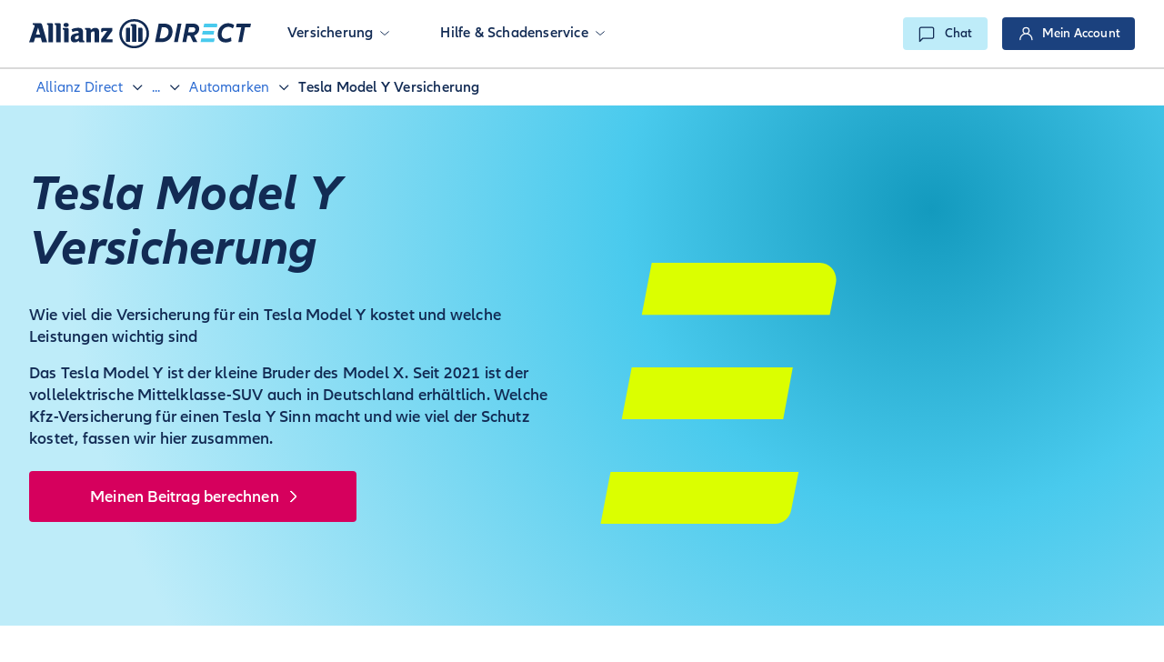

--- FILE ---
content_type: text/html
request_url: https://www.allianzdirect.de/kfz-versicherung/automarken/tesla-model-y-versicherung-ratgeber/
body_size: 23479
content:
<!DOCTYPE html><html lang="de-DE"><script>var exports={}</script><meta charset="UTF-8"><meta http-equiv="content-type" content="text/html; charset=UTF-8"><meta name="description" content="Was ist die beste Versicherung für ein Model Y? ✓ Leistungen ✓ Kosten ✓ Infos zu Reichweite &amp; Ausstattung ➤ Tesla Model Y Versicherung online abschließen"><meta name="viewport" content="width=device-width,initial-scale=1,shrink-to-fit=no"><meta name="robots" content="index, follow"><title>Tesla Model Y Versicherung günstig abschließen</title><meta property="og:url" content="https://www.allianzdirect.de/kfz-versicherung/automarken/tesla-model-y-versicherung-ratgeber/"><meta property="og:image" content="https://www.allianzdirect.de/dam/images/og/allianz-eagle.svg"><meta property="og:title" content="Tesla Model Y Versicherung günstig abschließen"><meta property="og:description" content="Was ist die beste Versicherung für ein Model Y? ✓ Leistungen ✓ Kosten ✓ Infos zu Reichweite &amp; Ausstattung ➤ Tesla Model Y Versicherung online abschließen"><meta property="og:site_name" content="Allianz Direct"><meta property="og:type" content="website"><meta name="twitter:card" content="summary_card"><meta name="twitter:site" content="de-DE"><meta name="google" content="notranslate"><link rel="preload" href="/scripts/top.8e736d05e37c9e22.js" as="script"><link rel="preload" href="/styles/main.css" as="style"><link rel="preload" href="/scripts/bottom.bb012a1380c70c90.js" as="script"><link rel="preload" as="font" type="font/woff2" href="/fonts/AllianzNeo/AllianzNeo-Regular.woff2" crossorigin><link rel="preload" href="/libraries/assets/de/dd4adce84cad/6f30b621f70c/launch-297ff7f47911.min.js" as="script"><link rel="alternate" href="https://www.allianzdirect.de/kfz-versicherung/automarken/tesla-model-y-versicherung-ratgeber/"><link rel="canonical" href="https://www.allianzdirect.de/kfz-versicherung/automarken/tesla-model-y-versicherung-ratgeber/"><script type="application/ld+json">[{"@context":"https://schema.org","@type":"BreadcrumbList","itemListElement":[{"@type":"ListItem","position":1,"item":{"@type":"WebPage","@id":"https://www.allianzdirect.de/","name":"Allianz Direct: Die günstige Direktversicherung der Allianz"}},{"@type":"ListItem","position":2,"item":{"@type":"ItemPage","@id":"https://www.allianzdirect.de/kfz-versicherung/","name":"Kfz-Versicherung schon ab 7,16 € pro Monat "}},{"@type":"ListItem","position":3,"item":{"@type":"ItemPage","@id":"https://www.allianzdirect.de/kfz-versicherung/automarken/","name":"Automarken & Modelle in der Kfz-Versicherung"}},{"@type":"ListItem","position":4,"item":{"@type":"ItemPage","@id":"https://www.allianzdirect.de/kfz-versicherung/automarken/tesla-model-y-versicherung-ratgeber/","name":"Tesla Model Y Versicherung günstig abschließen"}}]},{"@context":"https://schema.org","@type":"FAQPage","mainEntity":[{"@type":"Question","name":"Wie teuer ist ein Tesla Model Y in der Versicherung im Durchschnitt?","acceptedAnswer":{"@type":"Answer","text":"Die Versicherungskosten für ein Tesla Model Y unterscheiden sich je nach Versicherungsart und Anbieter. Für eine Tesla Model Y Vollkasko sollte man pro Jahr mindestens 1.000 Euro einkalkulieren. Kfz-Haftpflicht und Teilkasko für den vollelektrischen Mittelklasse-SUV sind normalerweise günstiger."}},{"@type":"Question","name":"Wie teuer ist ein Tesla Model Y Performance in der Versicherung im Durchschnitt?","acceptedAnswer":{"@type":"Answer","text":"Was die Kfz-Versicherung für einen Tesla Y Performance durchschnittlich kostet, lässt sich nicht pauschal sagen. Je umfangreicher die Leistungen sind, desto teurer ist meistens die Tesla Model Y Versicherung. Sprich: Wer seinen Tesla Y kaskoversichert, zahlt höhere Beiträge als jemand, der nur die gesetzlich vorgeschriebene Kfz-Haftpflicht abschließt."}},{"@type":"Question","name":"Wie teuer ist ein Tesla Model Y Long Range in der Versicherung im Durchschnitt?","acceptedAnswer":{"@type":"Answer","text":"Wie teuer die Kfz-Versicherung für ein Tesla Model Y Long Range im Schnitt ist, hängt unter anderem vom Anbieter und von den Versicherungsleistungen ab. Auch die jährlich mit dem Tesla Y zurückgelegten Kilometer beeinflussen den Beitrag."}},{"@type":"Question","name":"Von welchen Faktoren hängt die Höhe der Versicherung eines Tesla Model Y Autos ab?","acceptedAnswer":{"@type":"Answer","text":"Wie hoch der Beitrag einer Tesla Model Y Versicherung ist, hängt von verschiedenen Faktoren ab. Eine Rolle spielen individuelle Merkmale wie Alter, Wohnort und Schadenfreiheitsklasse der versicherten Person. Aber auch Versicherungsart (Kfz-Haftpflicht, Teilkasko oder Vollkasko), Typklasse und jährliche Kilometerleistung beeinflussen, wie viel die Versicherung für ein Tesla Model Y kostet."}},{"@type":"Question","name":"Was sollte ich bei der Wahl der Versicherung für meinen Tesla Model Y besonders beachten?","acceptedAnswer":{"@type":"Answer","text":"Wer ein neues oder wenige Jahre altes Tesla Model Y versichert, sollte eine Vollkasko abschließen. Damit ist man zum Beispiel bei einem Totalschaden oder selbst verschuldeten Unfallschäden am E-Auto finanziell abgesichert. Wichtig sind außerdem ein gutes Preis-Leistungs-Verhältnis und eine hohe Versicherungssumme."}},{"@type":"Question","name":"Welche Schäden deckt eine Tesla Versicherung für das Model Y ab?","acceptedAnswer":{"@type":"Answer","text":"Das kommt darauf an, welche Versicherung man für das Tesla Model Y abschließt. Die Kfz-Haftpflicht übernimmt Schäden, die anderen Verkehrsteilnehmer zum Beispiel bei einem Unfall entstehen. Abgedeckt sind unter anderem Reparatur- und Abschleppkosten. Die Teilkasko leistet zum Beispiel bei Schäden, die durch Brand, Hagel oder Tierbiss am Tesla Model Y entstehen. Den umfangreichsten Schutz bietet die Vollkasko. Sie deckt sogar Vandalismus und selbst verschuldete Unfallschäden am Tesla Y ab."}}]}]</script><link rel="manifest" href="/manifest.webmanifest"><link rel="icon" href="/favicon.ico" sizes="any"><link rel="icon" href="/icon.svg" type="image/svg+xml"><link rel="apple-touch-icon" href="/apple-touch-icon.png"><link rel="stylesheet" href="/styles/main.css"><script src="/scripts/top.8e736d05e37c9e22.js"></script><script src="/scripts/browser-upgrade.js" async></script><script src="/scripts/lottie-player.js" async></script><script src="https://cdn.jsdelivr.net/npm/swiper@11/swiper-bundle.min.js"></script><script type="text/javascript" src="//cdn.evgnet.com/beacon/allianztechse2/azdir_de/scripts/evergage.min.js"></script><script>dataLayerSet("digitalData.page.pageInfo.title","Tesla Model Y Versicherung günstig abschließen"),dataLayerSet("digitalData.page.pageInfo.pageName","teslaModelYVersicherungRatgeber"),dataLayerSet("digitalData.page.pageInfo.pageId","kfzVersicherungAutomarkenTeslaModelYVersicherungRatgeber"),dataLayerSet("digitalData.page.pageInfo.siteSection","kfzVersicherung"),dataLayerSet("digitalData.page.pageInfo.template","allianz-direct---article-detail---de"),dataLayerSet("digitalData.page.pageInfo.pageType","allianz-direct---article-detail"),dataLayerSet("digitalData.page.pageInfo.language","de-DE"),dataLayerSet("digitalData.page.pageInfo.currency","EUR"),dataLayerSet("digitalData.page.attributes.runmode","prod"),dataLayerSet("digitalData.page.attributes.organisationalEntity","de"),dataLayerSet("digitalData.environment.name","prod"),dataLayerSet("digitalData.environment.bffServer","https://pro-edp.apis.allianz.com/"),dataLayerSet("digitalData.page.hasSpaIntegrated",!1),refreshDataLayerForNewPageView(!1,!1)</script><script src="/libraries/assets/de/dd4adce84cad/6f30b621f70c/launch-297ff7f47911.min.js"></script><link rel="preconnect" href="https://assets.prod.azdev.direct/contact-center-webchat"><link rel="preconnect" href="https://assets.prod.azdev.direct/contact-center-webchat" crossorigin><div class="browserupgrade" style="display:none"><div class="browserupgrade-close browserupgrade__close" data-tracking="click" data-tracking-type="button" data-tracking-value="close-icon"><svg><use xlink:href="/icons/sprite.svg#cross"></use></svg></div><i><img src="/dam/images/alert.svg" loading="lazy" alt="alert"> </i><span>Du benutzt einen <b>veralteten</b> Browser. Bitte upgrade deinen Browser um dein Surferlebnis zu verbessern.</span></div><div id="salesforce-banner"></div><header class="header website"><div class="header__headline"><div class="container"><div class="header__wrapper"><a class="header__brand" title="Allianz Direct" aria-label="Allianz Direct" href="/" id="headerLogo" data-tracking="click" data-tracking-context="navigation" data-tracking-type="image"><div><svg xmlns="http://www.w3.org/2000/svg" width="244" height="32" viewBox="0 0 244 32" fill="none"><title>Allianz direct</title><g clip-path="url(#clip0_3279_3508)"><path d="M202.876 17.0158L203.63 13.0419H191.021L190.24 17.0158H202.876Z" fill="#49CAED"/><path d="M203.501 24.2791L204.081 21.347H189.361L188.581 25.3209H202.251C202.857 25.3209 203.384 24.8856 203.501 24.2828V24.2791Z" fill="#49CAED"/><path d="M205.74 5.02326H192.574L191.794 8.99722H206.51L206.987 6.57117C207.146 5.76745 206.544 5.01954 205.737 5.01954L205.74 5.02326Z" fill="#49CAED"/><path d="M142.505 4.92279H147.916C151.144 4.92279 153.584 5.65582 155.232 7.12186C156.884 8.59163 157.713 10.7274 157.713 13.5442C157.713 15.8065 157.21 17.827 156.209 19.6167C155.209 21.3953 153.769 22.7981 151.898 23.8102C150.026 24.8223 147.836 25.3246 145.332 25.3246H138.508L142.505 4.91907V4.92279ZM145.51 21.3433C147.093 21.3433 148.48 21.0344 149.67 20.4279C150.859 19.8177 151.78 18.9581 152.42 17.8605C153.061 16.7628 153.387 15.4753 153.387 14.0056C153.387 10.6047 151.42 8.89675 147.495 8.89675H145.93L143.464 21.3433H145.51Z" fill="#122B54"/><path d="M167.542 4.92279L163.544 25.3209H159.369L163.366 4.92279H167.542Z" fill="#122B54"/><path d="M185.44 15.2707C184.391 16.6251 183.03 17.5293 181.367 17.9795L184.974 25.3172H180.378L177.014 18.2214H174.127L172.747 25.3172H168.568L172.566 4.91907H179.567C182.011 4.91907 183.868 5.43628 185.129 6.46326C186.391 7.49023 187.024 8.90419 187.024 10.6977C187.024 12.3907 186.497 13.9126 185.444 15.2707H185.44ZM174.846 14.5265H179.442C180.484 14.5265 181.295 14.2326 181.879 13.6409C182.458 13.0493 182.75 12.294 182.75 11.3786C182.75 10.5637 182.496 9.94605 181.985 9.5293C181.473 9.11256 180.617 8.90047 179.412 8.90047H175.957L174.846 14.5302V14.5265Z" fill="#122B54"/><path d="M209.76 23.3488C208.218 21.7898 207.449 19.6354 207.449 16.8819C207.449 14.6009 207.938 12.5172 208.908 10.6419C209.882 8.76652 211.238 7.28187 212.981 6.19164C214.728 5.1014 216.709 4.55443 218.933 4.55443C220.32 4.55443 221.608 4.7628 222.809 5.18326C224.014 5.60001 224.942 6.17675 225.605 6.90978L223.919 10.333C223.321 9.76373 222.582 9.31722 221.714 9.00094C220.843 8.68466 219.941 8.52838 218.994 8.52838C217.592 8.52838 216.334 8.87443 215.224 9.56652C214.114 10.2623 213.25 11.2112 212.636 12.413C212.026 13.6149 211.715 14.973 211.715 16.48C211.715 18.1507 212.117 19.4419 212.917 20.3498C213.716 21.2577 214.898 21.7116 216.463 21.7116C217.406 21.7116 218.357 21.5591 219.316 21.2502C220.278 20.9414 221.188 20.4986 222.051 19.9033L222.472 24.0968C221.57 24.6102 220.581 25.0009 219.513 25.2726C218.441 25.5516 217.334 25.6856 216.19 25.6856C213.447 25.6856 211.299 24.9042 209.757 23.3451V23.3526H209.76V23.3488Z" fill="#122B54"/><path d="M243.212 8.90047H237.468L234.255 25.3209H230.08L233.293 8.90047H227.579L228.329 4.92652H243.989L243.208 8.90047H243.212Z" fill="#122B54"/><path d="M12.0219 17.0047H7.51702L9.91534 9.32093L12.0219 17.0047ZM5.18311 25.4772L6.71758 20.4279H12.7873L14.227 25.4772H19.8496L14.2611 6.21396C13.9391 5.07535 13.2381 4.5507 12.0219 4.5507H4.06541V6.37024H4.73603C5.56578 6.37024 6.01665 6.68651 6.01665 7.31163C6.01665 7.72093 5.92193 8.06326 5.5923 9.00465L0 25.4772H5.18311Z" fill="#122B54"/><path d="M26.3247 25.4809V6.15815C26.3247 5.1535 25.7223 4.55443 24.7296 4.55443H19.8117V6.37396H20.13C20.9598 6.37396 21.3083 6.72001 21.3083 7.54233V25.4809H26.3247Z" fill="#122B54"/><path d="M34.8534 25.4809V6.15815C34.8534 5.1535 34.2434 4.55443 33.2545 4.55443H28.3366V6.37396H28.6511C29.4846 6.37396 29.837 6.72001 29.837 7.54233V25.4809H34.8534Z" fill="#122B54"/><path d="M43.6017 6.45953C43.6017 5.05674 42.5447 4.20837 40.726 4.20837C38.9074 4.20837 37.8465 5.05674 37.8465 6.45953C37.8465 7.86232 38.9377 8.72186 40.726 8.72186C42.5144 8.72186 43.6017 7.88093 43.6017 6.45953ZM43.507 25.4772V11.3898C43.507 10.3851 42.897 9.79349 41.9044 9.79349H37.0509V11.5795H37.335C38.1648 11.5795 38.5171 11.9553 38.5171 12.7702V25.4772H43.507Z" fill="#122B54"/><path d="M54.487 17.946V20.9935C53.6535 21.8419 52.6343 22.3479 51.7742 22.3479C50.9142 22.3479 50.558 21.9126 50.558 20.7405C50.558 19.5684 50.8081 19.0512 51.706 18.7088C52.3766 18.4223 53.2405 18.173 54.487 17.946ZM47.7391 14.2846C49.4024 13.4995 51.2248 13.0605 52.6608 13.0605C54.0058 13.0605 54.487 13.533 54.487 14.9023V15.2521C52.4448 15.5684 51.8045 15.6986 50.6527 15.9479C49.9897 16.1005 49.3721 16.2865 48.7659 16.5395C46.7502 17.3321 45.7992 18.8614 45.7992 21.213C45.7992 24.1935 47.1064 25.6335 49.823 25.6335C50.8119 25.6335 51.7098 25.4474 52.5092 25.1349C53.2102 24.8298 53.6269 24.573 54.6499 23.7879V24.0074C54.6499 24.9786 55.1576 25.4772 56.1503 25.4772H60.7196V23.7879H60.4961C59.636 23.7879 59.3178 23.4084 59.3178 22.4074V14.9358C59.3178 10.9544 57.9121 9.56651 53.8505 9.56651C52.5433 9.56651 51.2665 9.73023 50.0238 10.013C48.7697 10.2921 48.1294 10.5451 46.6366 11.267L47.7467 14.2809L47.7391 14.2846Z" fill="#122B54"/><path d="M67.9942 25.4809V14.8763C68.8277 13.9647 69.6878 13.5554 70.6804 13.5554C71.7375 13.5554 71.9914 13.9647 71.9914 15.5423V25.4809H76.9737V14.8168C76.9737 12.3349 76.788 11.5498 75.9886 10.7088C75.318 9.98326 74.295 9.61117 72.9803 9.61117C71.029 9.61117 69.6575 10.2065 67.8123 11.8995V11.2744C67.8123 10.2995 67.2932 9.79722 66.274 9.79722H61.5418V11.5833H61.8298C62.6595 11.5833 63.0157 11.9591 63.0157 12.774V25.4809H67.998H67.9942Z" fill="#122B54"/><path d="M91.7614 22.1879H84.7976L91.4432 13.0307V9.79349H81.0315C79.8494 9.79349 79.3076 10.3256 79.3076 11.4902V14.3405H81.1603V14.0614C81.1603 13.3395 81.543 12.9972 82.3386 12.9972H85.9228L79.2128 22.2549V25.4847H91.769V22.1916L91.7614 22.1879Z" fill="#122B54"/><path d="M117.919 7.34884C117.919 5.93489 117.408 5.46233 116.01 5.46233H111.785V7.44186H112.039C113.005 7.44186 113.191 7.65395 113.191 8.79628V25.0828H117.919V7.34884ZM120.003 25.0791H124.698V11.2707C124.698 9.88279 124.152 9.38419 122.777 9.38419H120.003V25.0791ZM111.115 25.0791V9.38419H108.334C106.958 9.38419 106.42 9.88279 106.42 11.2707V25.0791H111.115ZM129.134 16.067C129.134 23.8809 123.413 29.5591 115.555 29.5591C107.697 29.5591 101.976 23.8772 101.976 16.067C101.976 8.25675 107.697 2.57116 115.555 2.57116C123.413 2.57116 129.134 8.28651 129.134 16.067ZM131.915 16.067C131.915 6.88 124.917 0 115.559 0C106.201 0 99.1989 6.88 99.1989 16.067C99.1989 25.254 106.197 32.1302 115.559 32.1302C124.921 32.1302 131.915 25.2651 131.915 16.067Z" fill="#122B54"/></g></svg></div></a><div class="header__mobile-layer"><nav class="header__nav"><ul class="header__nav__first-level"><li class="header__nav__first-level__list"><nav class="header__nav__first-level__item nav-toggle" aria-haspopup="true"><div class="header__nav__first-level__item__underline underline" tabindex="0" role="button"><p>Versicherung</p><svg xmlns="http://www.w3.org/2000/svg" viewBox="0 0 32 32" width="10" height="10" fill="none" stroke="currentcolor" stroke-linecap="round" stroke-linejoin="round" stroke-width="3"><title>Underline</title><path d="M30 12 L16 24 2 12"/></svg></div></nav><div class="header__nav__second-level-flyout flyout"><ul class="header__nav__second-level"><li class="header__nav__second-level__list" style="width:25%"><div class="header__nav__second-level__item nav-toggle-second"><p>Auto</p><svg class="header__nav__second-level__item__icon" xmlns="http://www.w3.org/2000/svg" viewBox="0 0 32 32" width="10" height="10" fill="none" stroke="currentcolor" stroke-linecap="round" stroke-linejoin="round" stroke-width="3"><title>Underline</title><path d="M30 12 L16 24 2 12"/></svg></div><div class="header__nav__third-level-flyout flyout-second"><ul class="header__nav__third-level"><li class="header__nav__third-level_list"><a href="/kfz-versicherung/" title="Kfz-Versicherung" data-tracking="click" data-tracking-context="navigation" data-tracking-type="link" class="header__nav__third-level__item">Kfz-Versicherung</a><li class="header__nav__third-level_list"><a href="/kfz-versicherung/kfz-haftpflicht/" title="Kfz-Haftpflicht" data-tracking="click" data-tracking-context="navigation" data-tracking-type="link" class="header__nav__third-level__item">Kfz-Haftpflicht</a><li class="header__nav__third-level_list"><a href="/kfz-versicherung/teilkasko/" title="Teilkasko abschließen" data-tracking="click" data-tracking-context="navigation" data-tracking-type="link" class="header__nav__third-level__item">Teilkasko</a><li class="header__nav__third-level_list"><a href="/kfz-versicherung/vollkasko/" title="Vollkasko abschließen" data-tracking="click" data-tracking-context="navigation" data-tracking-type="link" class="header__nav__third-level__item">Vollkasko</a><li class="header__nav__third-level_list"><a href="/kfz-versicherung/evb-nummer/" title="eVB-Nummer" data-tracking="click" data-tracking-context="navigation" data-tracking-type="link" class="header__nav__third-level__item">eVB-Nummer</a><li class="header__nav__third-level_list"><a href="/kfz-versicherung/e-auto-versicherung/" title="E-Auto Versicherung" data-tracking="click" data-tracking-context="navigation" data-tracking-type="link" class="header__nav__third-level__item">E-Auto Versicherung</a></ul></div><li class="header__nav__second-level__list" style="width:25%"><div class="header__nav__second-level__item nav-toggle-second"><p>Haus und Wohnen</p><svg class="header__nav__second-level__item__icon" xmlns="http://www.w3.org/2000/svg" viewBox="0 0 32 32" width="10" height="10" fill="none" stroke="currentcolor" stroke-linecap="round" stroke-linejoin="round" stroke-width="3"><title>Underline</title><path d="M30 12 L16 24 2 12"/></svg></div><div class="header__nav__third-level-flyout flyout-second"><ul class="header__nav__third-level"><li class="header__nav__third-level_list"><a href="/hausratversicherung/" title="Hausratversicherung" data-tracking="click" data-tracking-context="navigation" data-tracking-type="link" class="header__nav__third-level__item">Hausrat&shy;versicherung</a></ul></div><li class="header__nav__second-level__list" style="width:25%"><div class="header__nav__second-level__item nav-toggle-second"><p>Haftpflicht</p><svg class="header__nav__second-level__item__icon" xmlns="http://www.w3.org/2000/svg" viewBox="0 0 32 32" width="10" height="10" fill="none" stroke="currentcolor" stroke-linecap="round" stroke-linejoin="round" stroke-width="3"><title>Underline</title><path d="M30 12 L16 24 2 12"/></svg></div><div class="header__nav__third-level-flyout flyout-second"><ul class="header__nav__third-level"><li class="header__nav__third-level_list"><a href="/privathaftpflicht/" title="Private Haftpflichtversicherung" data-tracking="click" data-tracking-context="navigation" data-tracking-type="link" class="header__nav__third-level__item">Private Haftpflicht&shy;versicherung</a></ul></div><li class="header__nav__second-level__list" style="width:25%"><div class="header__nav__second-level__item nav-toggle-second"><p>Reise</p><svg class="header__nav__second-level__item__icon" xmlns="http://www.w3.org/2000/svg" viewBox="0 0 32 32" width="10" height="10" fill="none" stroke="currentcolor" stroke-linecap="round" stroke-linejoin="round" stroke-width="3"><title>Underline</title><path d="M30 12 L16 24 2 12"/></svg></div><div class="header__nav__third-level-flyout flyout-second"><ul class="header__nav__third-level"><li class="header__nav__third-level_list"><a href="/reiseversicherung/" title="Reiseversicherung" data-tracking="click" data-tracking-context="navigation" data-tracking-type="link" class="header__nav__third-level__item">Reise&shy;versicherung</a><li class="header__nav__third-level_list"><a href="/reiseversicherung/reiseruecktrittsversicherung/" title="Reiserücktrittsversicherung" data-tracking="click" data-tracking-context="navigation" data-tracking-type="link" class="header__nav__third-level__item">Reiserücktritts&shy;versicherung</a><li class="header__nav__third-level_list"><a href="/reiseversicherung/auslandskrankenversicherung/" title="Reisekrankenversicherung" data-tracking="click" data-tracking-context="navigation" data-tracking-type="link" class="header__nav__third-level__item">Auslands&shy;krankenversicherung</a><li class="header__nav__third-level_list"><a href="/reiseversicherung/reiseversicherungspakete/" title="Reiseversicherungspakete" data-tracking="click" data-tracking-context="navigation" data-tracking-type="link" class="header__nav__third-level__item">Reiseversicherungs&shy;pakete</a></ul></div></ul></div><li class="header__nav__first-level__list"><nav class="header__nav__first-level__item nav-toggle" aria-haspopup="true"><div class="header__nav__first-level__item__underline underline" tabindex="0" role="button"><p>Hilfe & Schadenservice</p><svg xmlns="http://www.w3.org/2000/svg" viewBox="0 0 32 32" width="10" height="10" fill="none" stroke="currentcolor" stroke-linecap="round" stroke-linejoin="round" stroke-width="3"><title>Underline</title><path d="M30 12 L16 24 2 12"/></svg></div></nav><div class="header__nav__second-level-flyout flyout"><ul class="header__nav__second-level"><li class="header__nav__second-level__list" style="width:50%"><div class="header__nav__second-level__item nav-toggle-second"><p>Hilfe</p><svg class="header__nav__second-level__item__icon" xmlns="http://www.w3.org/2000/svg" viewBox="0 0 32 32" width="10" height="10" fill="none" stroke="currentcolor" stroke-linecap="round" stroke-linejoin="round" stroke-width="3"><title>Underline</title><path d="M30 12 L16 24 2 12"/></svg></div><div class="header__nav__third-level-flyout flyout-second"><ul class="header__nav__third-level"><li class="header__nav__third-level_list"><a href="/faq/" title="FAQ" data-tracking="click" data-tracking-context="navigation" data-tracking-type="link" class="header__nav__third-level__item">Häufige Fragen</a></ul></div><li class="header__nav__second-level__list" style="width:50%"><div class="header__nav__second-level__item nav-toggle-second"><p>Schadenservice</p><svg class="header__nav__second-level__item__icon" xmlns="http://www.w3.org/2000/svg" viewBox="0 0 32 32" width="10" height="10" fill="none" stroke="currentcolor" stroke-linecap="round" stroke-linejoin="round" stroke-width="3"><title>Underline</title><path d="M30 12 L16 24 2 12"/></svg></div><div class="header__nav__third-level-flyout flyout-second"><ul class="header__nav__third-level"><li class="header__nav__third-level_list"><a href="/service/" title="Schaden melden" data-tracking="click" data-tracking-context="navigation" data-tracking-type="link" class="header__nav__third-level__item">Schaden melden</a><li class="header__nav__third-level_list"><a href="https://roadside.allianzdirect.de/?tenant=deu&amp;partnerId=3790575" title="Jetzt Pannenhilfe beauftragen" data-tracking="click" data-tracking-context="navigation" data-tracking-type="link" class="header__nav__third-level__item">Pannenhilfe</a></ul></div></ul></div></ul></nav></div><div class="menu-toggle"><svg class="icon-bars"><use xlink:href="/icons/sprite.svg#bars"></use></svg> <svg class="icon-cross"><use xlink:href="/icons/sprite.svg#cross"></use></svg></div><div class="header__buttons"><button id="desktopChat" class="header__contact header__contact__chat button button__alternative-brand-variant__primary button__xsmall" aria-haspopup="true" aria-label="Chat" data-tracking="click" data-tracking-context="headerButton" data-tracking-type="button" title="Chat" aria-label="chat"><svg class="header__contact__logo"><use xlink:href="/icons/sprite.svg#speech-bubble-o"></use></svg> <span class="header__contact__text">Chat</span></button></div><div class="header__user hide"><button class="header__user__button button button__main-caps-variant button__main-caps-variant__secondary button__xsmall" data-tracking="click" data-tracking-context="headerButton" data-tracking-type="button"><svg class="header__user__button__icon header__user__button__icon__user"><use xlink:href="/icons/sprite.svg#user"></use></svg> <span class="header_user__button__name hide-mobile hide-tablet" id="userNameButton"></span> <svg class="header__user__button__icon header__user__button__icon__chevron"><use xlink:href="/icons/sprite.svg#chevron"></use></svg></button><div class="header__user-box" id="headerUserBox"><div class="header__user-box__user"><span class="header__user-box__user__name" id="userNameBox"></span></div><ul class="header__user-box__list"><li class="header__user-box__list__switcher-item"><a href="/account/?v=1&amp;flowid=home-page#/myAccountHomePage" class="header__user-box__list__switcher-item__link" data-tracking="click" data-tracking-type="button" data-tracking-context="component:switcher" data-tracking-value="Mein Account"><svg class="header__user-box__list__switcher-item__svg"><use xlink:href="/icons/sprite.svg#user"></use></svg><p class="header__user-box__list__switcher-item__text">Mein Account</p></a><li class="header__user-box__list__switcher-item"><a href="/account/?v=1&amp;flowid=policies#/myPoliciesPage" class="header__user-box__list__switcher-item__link" data-tracking="click" data-tracking-type="button" data-tracking-context="component:switcher" data-tracking-value="Verträge"><svg class="header__user-box__list__switcher-item__svg"><use xlink:href="/icons/sprite.svg#squares"></use></svg><p class="header__user-box__list__switcher-item__text">Verträge</p></a><li class="header__user-box__list__switcher-item"><a href="/account/?v=1&amp;flowid=personal-info#/personalInformationPage" class="header__user-box__list__switcher-item__link" data-tracking="click" data-tracking-type="button" data-tracking-context="component:switcher" data-tracking-value="Persönliche Daten"><svg class="header__user-box__list__switcher-item__svg"><use xlink:href="/icons/sprite.svg#house-switcher"></use></svg><p class="header__user-box__list__switcher-item__text">Persönliche Daten</p></a><li class="header__user-box__list__switcher-item"><a href="/account/?v=1&amp;flowid=document-archive#/documentArchivePage" class="header__user-box__list__switcher-item__link" data-tracking="click" data-tracking-type="button" data-tracking-context="component:switcher" data-tracking-value="Dokumente"><svg class="header__user-box__list__switcher-item__svg"><use xlink:href="/icons/sprite.svg#file"></use></svg><p class="header__user-box__list__switcher-item__text">Dokumente</p></a><li class="header__user-box__list__switcher-item" id="header__user-box__list__switcher-item__logout-button" onclick="window.logout(!0)" data-tracking="click" data-tracking-type="link" data-tracking-context="component:switcher" data-tracking-value="Abmelden"><svg class="header__user-box__list__switcher-item__svg"><use xlink:href="/icons/sprite.svg#launch"></use></svg><p class="header__user-box__list__switcher-item__text">Abmelden</ul></div></div><div class="header__login hide" id="loginButtonContainer"><a id="desktopLogin" tabindex="0" onclick='window.location.href="/account/?v=1"' class="header__login__button button button__main-caps-variant__primary button__xsmall" data-tracking="click" data-tracking-context="navigationButton" data-tracking-type="link" role="link" title="Mein Account" value="Mein Account" data-redirect="/account/?v=1"><svg><use xlink:href="/icons/sprite.svg#user"></use></svg> <span class="header__login__button__text">Mein Account</span></a></div></div></div></div></header><div class="sticky-header-for-website" id="stickyHeaderForWebsite"></div><main><section class="component-breadcrumb website breadcrumb-desktop"><div class="container"><ul class="breadcrumb col-12"><li><a href="/" title="Allianz Direct" role="link" data-tracking="click" data-tracking-context="breadcrumb" data-tracking-type="link">Allianz Direct </a><svg><use xlink:href="/icons/sprite.svg#chevron"></use></svg><li><p class="breadcrumb__more-elements">...</p><svg><use xlink:href="/icons/sprite.svg#chevron"></use></svg><div class="breadcrumb__popup"><a href="/kfz-versicherung/" title="Kfz-Versicherung" role="link" data-tracking="click" data-tracking-context="breadcrumb" data-tracking-type="link">Kfz-Versicherung</a><li><a href="/kfz-versicherung/automarken/" title="Automarken" role="link" data-tracking="click" data-tracking-context="breadcrumb" data-tracking-type="link">Automarken </a><svg><use xlink:href="/icons/sprite.svg#chevron"></use></svg><li><a href="/kfz-versicherung/automarken/tesla-model-y-versicherung-ratgeber/" title="Tesla Model Y Versicherung" role="link" data-tracking="click" data-tracking-context="breadcrumb" data-tracking-type="link">Tesla Model Y Versicherung </a><svg><use xlink:href="/icons/sprite.svg#chevron"></use></svg></div></ul></div></section><section class="component-breadcrumb website breadcrumb-mobile"><div class="container"><ul class="breadcrumb col-12"><li><a href="/" title="Allianz Direct" role="link" data-tracking="click" data-tracking-context="breadcrumb" data-tracking-type="link">Allianz Direct </a><svg><use xlink:href="/icons/sprite.svg#chevron"></use></svg><li><p class="breadcrumb__more-elements">...</p><svg><use xlink:href="/icons/sprite.svg#chevron"></use></svg><div class="breadcrumb__popup"><a href="/kfz-versicherung/" title="Kfz-Versicherung" role="link" data-tracking="click" data-tracking-context="breadcrumb" data-tracking-type="link">Kfz-Versicherung </a><a href="/kfz-versicherung/automarken/" title="Automarken" role="link" data-tracking="click" data-tracking-context="breadcrumb" data-tracking-type="link">Automarken</a><li><a href="/kfz-versicherung/automarken/tesla-model-y-versicherung-ratgeber/" title="Tesla Model Y Versicherung" role="link" data-tracking="click" data-tracking-context="breadcrumb" data-tracking-type="link">Tesla Model Y Versicherung </a><svg><use xlink:href="/icons/sprite.svg#chevron"></use></svg></div></ul></div></section><section class="component-main-teaser website" id="kfzVersicherungAutomarkenTeslaModelYVersicherungRatgeberMainTeaserSection1"><div class="component-promotion-banner website main-teaser hideBannerMobile hideBannerTablet hideBannerDesktop" id="kfzVersicherungAutomarkenTeslaModelYVersicherungRatgeberMainTeaserSection2"><div class="container"><div class="promotion-banner col-md-10"><div class="promotion-banner__header"><div class="promotion-banner__header__toggle" tabindex="0" role="button"><svg xmlns="http://www.w3.org/2000/svg" viewBox="0 0 32 32" width="20" height="20" fill="none" stroke="currentcolor" stroke-linecap="round" stroke-linejoin="round" stroke-width="3"><title>Show more</title><path d="M30 12 L16 24 2 12"/></svg></div></div><div class="promotion-banner__body"></div></div></div></div><div class="container"><div class="component-main-teaser__hint"></div><div class="component-main-teaser__topline"></div><h1 class="component-main-teaser__title">Tesla Model Y Versicherung</h1><div class="component-main-teaser__body"><p class="component-main-teaser__body__subtitle">Wie viel die Versicherung für ein Tesla Model Y kostet und welche Leistungen wichtig sind<p class="component-main-teaser__body__description">Das Tesla Model Y ist der kleine Bruder des Model X. Seit 2021 ist der vollelektrische Mittelklasse-SUV auch in Deutschland erhältlich. Welche Kfz-Versicherung für einen Tesla Y Sinn macht und wie viel der Schutz kostet, fassen wir hier zusammen.<div class="component-main-teaser__body__button-group"><div class="component-main-teaser__body__button-group__cta"><a id="kfzVersicherungAutomarkenTeslaModelYVersicherungRatgeberMainTeaserCta1" title="Meinen Beitrag berechnen" data-tracking="click" data-tracking-context="component:mainTeaser" data-tracking-type="button" class="button button__medium button__auto-width button__main-caps-variant__primary main-teaser-button" href="/kfz-versicherung/rechner/"><span>Meinen Beitrag berechnen</span></a></div></div></div><div class="component-main-teaser__image-group"><div><div class="main-teaser-logo"><svg width="260" height="289" viewBox="0 0 260 289" fill="none" xmlns="http://www.w3.org/2000/svg"><title>lines</title><path fill-rule="evenodd" clip-rule="evenodd" d="M56.4262 1.05681H242.017V0.996826C253.363 0.996826 261.902 11.7942 259.633 23.3715L252.885 58.3431H45.4388L56.4262 1.05681ZM201.475 173.67L212.104 116.384H34.3355L23.3481 173.67H201.475ZM210.313 274L218.494 231.711H10.9874L0 288.997H192.697C201.236 288.997 208.641 282.698 210.313 274Z" fill="#DBFF00"/></svg></div><div class="main-teaser-image"><div><picture><source media="(min-width: 576px)" type="image/avif" srcset="/dam/images/component-images/main-teaser/Germany_DarkGreen_Family_Mother_Daughter_Outdoor_Car@T@D-v2.jpg 2x"><source media="(min-width: 576px)" srcset="/dam/images/component-images/main-teaser/Germany_DarkGreen_Family_Mother_Daughter_Outdoor_Car@T@D-v2.jpg"><source type="image/avif" srcset="/dam/images/component-images/main-teaser/Germany_DarkGreen_Family_Mother_Daughter_Outdoor_Car@M-v2.avif"><source srcset="/dam/images/component-images/main-teaser/Germany_DarkGreen_Family_Mother_Daughter_Outdoor_Car@M-v2.jpg"><source type="image/avif" srcset="/dam/images/component-images/main-teaser/Germany_DarkGreen_Family_Mother_Daughter_Outdoor_Car@M-v2.avif"><img src="/dam/images/component-images/main-teaser/Germany_DarkGreen_Family_Mother_Daughter_Outdoor_Car@M-v2.jpg" alt="Familie mit Auto" width="1180" height="800"></picture></div></div></div></div></div><script src="/scripts/main-teaser.js"></script></section><section class="component-table-of-contents website" id="kfzVersicherungAutomarkenTeslaModelYVersicherungRatgeberTableOfContentsSection1"><div class="container"><div class="row"><button class="component-table-of-contents__headline col-12" aria-haspopup="true" data-tracking="click" data-tracking-context="component:tableOfContents" data-tracking-type="button"><svg><use xlink:href="/icons/sprite.svg#simple-list"></use></svg><hgroup><p>Inhaltsverzeichnis</hgroup><svg class="chevron" xmlns="http://www.w3.org/2000/svg" viewBox="0 0 32 32" width="20" height="20" fill="none" stroke="currentcolor" stroke-linecap="round" stroke-linejoin="round" stroke-width="3"><title>underline</title><path d="M30 12 L16 24 2 12"/></svg></button><div class="component-table-of-contents__list col-12"><ul class="component-table-of-contents__list__overview"><li class="h2-toc-element"><a href="#tesla-model-y-versichern" data-tracking="click" data-tracking-context="component:tableOfContents" data-tracking-type="link">Tesla Model Y versichern</a><li class="h2-toc-element"><a href="#tesla-model-y-das-musst-du-wissen" data-tracking="click" data-tracking-context="component:tableOfContents" data-tracking-type="link">Tesla Model Y: Das musst du wissen</a><li class="h2-toc-element"><a href="#wie-viel-kostet-ein-tesla-model-y" data-tracking="click" data-tracking-context="component:tableOfContents" data-tracking-type="link">Wie viel kostet ein Tesla Model Y?</a><li class="h2-toc-element"><a href="#faq-zur-tesla-model-y-versicherung" data-tracking="click" data-tracking-context="component:tableOfContents" data-tracking-type="link">FAQ zur Tesla Model Y Versicherung</a></ul></div></div><div class="details"></div></div></section><section class="component-content-block website" id="kfzVersicherungAutomarkenTeslaModelYVersicherungRatgeberContentBlockSection1"><div class="container blue"><div class="col-12 col-md-10 col-lg-8 component-content-block__headline"><h2 class="h2-style" id="das-wichtigste-zusammengefasst">Das Wichtigste zusammengefasst</h2></div><div class="col-12 col-md-10 col-lg-8 component-content-block__content max-width"><ul><li><i class="green"><img src="/dam/images/checkmark.svg" loading="lazy" role="presentation" alt=""> </i>Wie viel die Kfz-Versicherung für ein Tesla Model Y kostet, ist je nach Anbieter unterschiedlich. Der Beitrag für eine Tesla Model Y Versicherung mit Vollkasko liegt in der Regel bei 1.000 Euro aufwärts im Jahr.<li><i class="green"><img src="/dam/images/checkmark.svg" loading="lazy" role="presentation" alt=""> </i>Die Versicherungskosten für ein Tesla Model Y hängen von verschiedenen Kriterien ab. Für den Beitrag spielen zum Beispiel die Versicherungsart (Kfz-Haftpflicht, Teilkasko oder Vollkasko) und Typklasse eine Rolle. Aber auch Schadenfreiheitsklasse, Wohnort und die jährlich gefahrenen Kilometer und vieles mehr.<li><i class="green"><img src="/dam/images/checkmark.svg" loading="lazy" role="presentation" alt=""> </i>Für ein neues oder junges Tesla Model Y ist eine Vollkasko sinnvoll. Sie bietet umfangreichere Leistungen als Kfz-Haftpflicht oder Teilkasko. Der Rundumschutz deckt unter anderem selbst verschuldete Unfallschäden am eigenen E-Fahrzeug ab.</ul></div><div class="component-content-block__columns col-12 col-md-10 col-lg-8 max-width"></div><div class="component-content-block__bottom-container col-12 col-lg-4"><div class="component-content-block__button-container"><div class="component-content-block__button button-content-block"><a id="kfzVersicherungAutomarkenTeslaModelYVersicherungRatgeberContentBlockCta1" data-tracking="click" data-tracking-context="component:contentBlock" data-tracking-type="button" class="button button__medium button__auto-width button__main-caps-variant__primary" href="/kfz-versicherung/rechner/"><span>Meinen Beitrag berechnen</span></a></div></div></div></div></section><section class="component-content-block website" id="kfzVersicherungAutomarkenTeslaModelYVersicherungRatgeberContentBlockSection2"><div class="container white"><div class="col-12 col-md-10 col-lg-8 component-content-block__headline"><h2 class="h2-style" id="tesla-model-y-versichern">Tesla Model Y versichern</h2></div><div class="col-12 col-md-10 col-lg-8 component-content-block__content max-width"><p>Für dein Tesla Model Y ist eine Versicherung Pflicht. Ohne&nbsp;<a data-tracking="click" data-tracking-context="component:contentBlock" data-tracking-type="link" id="kfzVersicherungAutomarkenTeslaModelYVersicherungRatgeberContentBlockLink1" class="" rel="" href="/kfz-versicherung/kfz-haftpflicht/">Kfz-Haftpflicht</a>&nbsp;darfst du das E-Auto weder&nbsp;<a data-tracking="click" data-tracking-context="component:contentBlock" data-tracking-type="link" id="kfzVersicherungAutomarkenTeslaModelYVersicherungRatgeberContentBlockLink2" class="" rel="" href="/kfz-versicherung/auto-anmelden-ratgeber/">anmelden</a>&nbsp;noch im öffentlichen Straßenverkehr fahren. Wer mehr Schutz möchte, schließt eine&nbsp;<a data-tracking="click" data-tracking-context="component:contentBlock" data-tracking-type="link" id="kfzVersicherungAutomarkenTeslaModelYVersicherungRatgeberContentBlockLink3" class="" rel="" href="/kfz-versicherung/vollkasko-oder-teilkasko/">Vollkasko oder Teilkasko</a>&nbsp;für den Tesla Y ab. Darin ist auch automatisch die Kfz-Haftpflicht enthalten. Die Kaskoversicherung ist freiwillig und übernimmt Schäden am eigenen Fahrzeug.<p>&nbsp;<p>&nbsp;<h3 id="welche-schaeden-deckt-eine-tesla-model-y-versicherung-ab">Welche Schäden deckt eine Tesla Model Y Versicherung ab?</h3><p>Welche Schäden die&nbsp;<a data-tracking="click" data-tracking-context="component:contentBlock" data-tracking-type="link" id="kfzVersicherungAutomarkenTeslaModelYVersicherungRatgeberContentBlockLink4" class="" rel="" href="/kfz-versicherung/">Kfz-Versicherung</a>&nbsp;für dein Tesla Model Y abdeckt, hängt von der Versicherungsart ab:<p>&nbsp;<ul><li><i class=""><img src="/dam/images/dot.svg" loading="lazy" role="presentation" alt=""> </i><b>Kfz-Haftpflicht:</b>&nbsp;leistet Schadensersatz, wenn man mit dem Model Y anderen Verkehrsteilnehmern Schaden zufügt (z.B. bei einem Autounfall).<li><i class=""><img src="/dam/images/dot.svg" loading="lazy" role="presentation" alt=""> </i><b>Teilkasko:</b>&nbsp;übernimmt Schäden, die zum Beispiel durch Diebstahl, Glasbruch oder Unwetter (z.B. Hagelschaden) am Tesla Y entstehen. Auch Schäden durch Tiere (z.B. Marderschaden inklusive Folgeschäden) sind oft enthalten.<li><i class=""><img src="/dam/images/dot.svg" loading="lazy" role="presentation" alt=""> </i><b>Vollkasko:</b>&nbsp;deckt alle Teilkasko-Leistungen ab und greift zusätzlich bei Vandalismus und Schäden durch selbst verschuldete Unfälle am eigenen E-Auto.</ul><p>&nbsp;<p><b>Allianz Direct Kunde?</b>&nbsp;Mit 100 Millionen Euro bieten wir eine besonders hohe Versicherungssumme. Außerdem ist der Alllianz Direct Schadenservice im Ernstfall rund um die Uhr erreichbar. Zusätzlicher Vorteil: Abschleppen bei einem Unfall ist schon in der Kfz-Haftpflicht inklusive (Stand April 2023).<p>&nbsp;<p>&nbsp;<h3 id="eignet-sich-fuer-ein-tesla-model-y-eher-eine-vollkasko-oder-teilkasko">Eignet sich für ein Tesla Model Y eher eine Vollkasko oder Teilkasko?</h3><p>Normalerweise ist eine Tesla Model Y Versicherung mit Vollkasko empfehlenswert. Denn beim Kauf ist der Elektro-SUV meistens neu oder wenige Jahre alt – und entsprechend wertvoll. Damit du in den ersten Jahren zum Beispiel bei einem&nbsp;<a data-tracking="click" data-tracking-context="component:contentBlock" data-tracking-type="link" id="kfzVersicherungAutomarkenTeslaModelYVersicherungRatgeberContentBlockLink5" class="" rel="" href="/kfz-versicherung/totalschaden-auto-ratgeber/">Totalschaden</a>&nbsp;finanziell abgesichert bist, lohnt sich ein Rundumschutz.<p>&nbsp;<p>Ab einem Fahrzeugalter zwischen fünf und zehn Jahren oder einem Fahrzeugwert unter 8.000 Euro kann es Sinn machen, die Tesla Model Y Versicherung in eine Teilkasko umzuwandeln.<p>&nbsp;<p>&nbsp;<h3 id="was-sind-die-haeufigsten-schaeden-beim-tesla-model-y">Was sind die häufigsten Schäden beim Tesla Model Y?</h3><p>Noch gibt es für das Tesla Model Y keine Schadenstatistiken. Denn das E-Auto wird erst seit August 2021 in Deutschland ausgeliefert. Wer sich den kompakten Elektro-SUV kauft, muss aber nicht mit mehr Schäden rechnen als bei anderen Autos. Laut ADAC Pannenstatistik 2021 haben Fahrzeuge mit&nbsp;<a data-tracking="click" data-tracking-context="component:contentBlock" data-tracking-type="link" id="kfzVersicherungAutomarkenTeslaModelYVersicherungRatgeberContentBlockLink6" class="" rel="" href="/kfz-versicherung/elektroantrieb-ratgeber/">Elektroantrieb</a>&nbsp;keine höheres Schadensrisiko als Dieselfahrzeuge oder Benziner. E-Auto-spezifische Bauteile wie Akku oder Elektromotor waren nur für ungefähr vier Prozent der Pannen verantwortlich (<a data-tracking="click" data-tracking-context="component:contentBlock" data-tracking-type="link" id="kfzVersicherungAutomarkenTeslaModelYVersicherungRatgeberContentBlockLink7" class="" rel="nofollow noopener noreferrer" href="https://www.adac.de/rund-ums-fahrzeug/unfall-schaden-panne/adac-pannenstatistik/">Quelle</a>).<p>&nbsp;<p>&nbsp;<h3 id="von-welchen-faktoren-haengen-die-tesla-model-y-versicherungs-kosten-ab">Von welchen Faktoren hängen die Tesla Model Y Versicherungs-Kosten ab?</h3><p>Die Kosten der Tesla Model Y Versicherung hängen von vielen verschiedenen Faktoren ab. Dazu zählen zum Beispiel:<p>&nbsp;<ul><li><i class=""><img src="/dam/images/dot.svg" loading="lazy" role="presentation" alt=""> </i><a data-tracking="click" data-tracking-context="component:contentBlock" data-tracking-type="link" id="kfzVersicherungAutomarkenTeslaModelYVersicherungRatgeberContentBlockLink8" class="" rel="" href="/kfz-versicherung/schadenfreiheitsklasse/">Schadenfreiheitsklasse</a>: Mit jedem schadenfreien Jahr wirst du in eine höhere SF-Klasse eingestuft. Sprich: Die Versicherung des Tesla Model Y wird immer günstiger.<li><i class=""><img src="/dam/images/dot.svg" loading="lazy" role="presentation" alt=""> </i><a data-tracking="click" data-tracking-context="component:contentBlock" data-tracking-type="link" id="kfzVersicherungAutomarkenTeslaModelYVersicherungRatgeberContentBlockLink9" class="" rel="" href="/kfz-versicherung/typklasse-ratgeber/">Typklasse</a>: Für ein Fahrzeugmodell mit niedriger Typklasse kostet die Versicherung meistens weniger.<li><i class=""><img src="/dam/images/dot.svg" loading="lazy" role="presentation" alt=""> </i><a data-tracking="click" data-tracking-context="component:contentBlock" data-tracking-type="link" id="kfzVersicherungAutomarkenTeslaModelYVersicherungRatgeberContentBlockLink10" class="" rel="" href="/kfz-versicherung/regionalklasse-ratgeber/">Regionalklasse</a>: Wer seinen Tesla Y in einem Zulassungsbezirk mit wenigen Unfällen bzw. Schäden anmeldet, zahlt normalerweise weniger für die Kfz-Versicherung.<li><i class=""><img src="/dam/images/dot.svg" loading="lazy" role="presentation" alt=""> </i>Selbstbeteiligung: Je höher du den Selbstbehalt bei der Kaskoversicherung für dein Model Y wählst, desto günstiger wird normalerweise die Versicherung.</ul><p>&nbsp;<p>Für eine Tesla Model Y Vollkasko sollte man ungefähr ab 1.000 Euro jährlich einkalkulieren. Du willst wissen, wie viel die&nbsp;<a data-tracking="click" data-tracking-context="component:contentBlock" data-tracking-type="link" id="kfzVersicherungAutomarkenTeslaModelYVersicherungRatgeberContentBlockLink11" class="" rel="" href="/kfz-versicherung/">Autoversicherung</a>&nbsp;für einen Tesla Y bei Allianz Direct kostet? Kein Problem: Du kannst deinen Beitrag ganz unkompliziert&nbsp;<a data-tracking="click" data-tracking-context="component:contentBlock" data-tracking-type="link" id="kfzVersicherungAutomarkenTeslaModelYVersicherungRatgeberContentBlockLink12" class="" rel="" href="/kfz-versicherung/rechner/">in nur 2 Minuten online berechnen</a>.<p>&nbsp;<p>&nbsp;<h2 id="tesla-model-y-das-musst-du-wissen">Tesla Model Y: Das musst du wissen</h2><p>Das Model Y ist das vierte und neueste E-Auto, das US-Hersteller Tesla 2020 auf den Markt brachte. Der vollelektrische Mittelklasse-SUV basiert auf dem&nbsp;<a data-tracking="click" data-tracking-context="component:contentBlock" data-tracking-type="link" id="kfzVersicherungAutomarkenTeslaModelYVersicherungRatgeberContentBlockLink13" class="" rel="" href="/kfz-versicherung/automarken/tesla-model-3-versicherung-ratgeber/">Tesla Model 3</a>&nbsp;, ist aber größer und geräumiger. Gleichzeitig ist der Tesla Y eine kompaktere und günstigere Alternative zum vollelektrischen Oberklasse-SUV Model X. Seit März 2022 wird das Model Y auch in Deutschland gebaut – in der Tesla-Gigafactory in Berlin-Grünheide.<p>&nbsp;<p>Das Tesla Model Y hat eine Akkukapazität von 77 Kilowattstunden (kWh) und ist in zwei Versionen bestellbar (Stand April 2023):<p>&nbsp;<ul><li><i class=""><img src="/dam/images/dot.svg" loading="lazy" role="presentation" alt=""> </i>Tesla Model Y Long Range (Reichweite: 533 Kilometer, Höchstgeschwindigkeit: 217 km/h)<li><i class=""><img src="/dam/images/dot.svg" loading="lazy" role="presentation" alt=""> </i>Tesla Model Y Performance (Reichweite: 514 Kilometer, Höchstgeschwindigkeit: 250 km/h)</ul><p>&nbsp;<h3 id="wie-sind-die-tesla-model-y-modelle-in-der-versicherung-einzustufen">Wie sind die Tesla Model Y Modelle in der Versicherung einzustufen?</h3><p>Wie das Tesla Model Y Long Range und das Tesla Model Y Performance in der Kfz-Versicherung eingestuft werden, unterscheidet sich von Anbieter zu Anbieter. Denn welche Kriterien bei der Einstufung eine Rolle spielen, entscheidet jede Autoversicherung selbst.<p>&nbsp;<p>Grundsätzlich sind sich beide Tesla Y Versionen sehr ähnlich. Deswegen gibt es bei der Einstufung in der Kfz-Versicherung meistens keine großen Abweichungen. Auch der Gesamtverband der Deutschen Versicherungswirtschaft (GDV) ordnet das Long Range- und Performance-Modell in die gleichen Typklassen ein (Stand: April 2023). Im Vergleich zu einem Tesla Model 3 ist die Typklassen-Einstufung für ein Tesla Model Y Performance oder Long Range etwas höher. Das heißt: Der Beitrag einer Tesla-Versicherung&nbsp; kann für ein Model Y teurer ausfallen als für ein Model 3.</div><div class="component-content-block__columns col-12 col-md-10 col-lg-8 max-width"></div><div class="component-content-block__bottom-container col-12 col-lg-4"><div class="component-content-block__button-container"><div class="component-content-block__button button-content-block"><a id="kfzVersicherungAutomarkenTeslaModelYVersicherungRatgeberContentBlockCta2" data-tracking="click" data-tracking-context="component:contentBlock" data-tracking-type="button" class="button button__medium button__auto-width button__main-caps-variant__primary" href="/kfz-versicherung/rechner/"><span>Meinen Beitrag berechnen</span></a></div></div></div></div></section><section class="component-content-block website" id="kfzVersicherungAutomarkenTeslaModelYVersicherungRatgeberContentBlockSection3"><div class="container white"><div class="col-12 col-md-10 col-lg-8 component-content-block__headline"><h2 class="h2-style" id="wie-viel-kostet-ein-tesla-model-y">Wie viel kostet ein Tesla Model Y?</h2></div><div class="col-12 col-md-10 col-lg-8 component-content-block__content max-width"><p>Für ein fabrikneues Tesla Model Y startet der Preis bei 54.990 Euro. So viel kostet das auf maximale Reichweite ausgelegte Tesla Model Y Long Range. Das Tesla Model Y Performance ist ab 60.990 Euro bestellbar (Stand: April 2023).<br><p>&nbsp;<p>Gegen einen Aufpreis sind für den Tesla Y verschiedene Sonderausstattungen verfügbar. Eine Farblackierung in der Nuance „Deep Blue Metallic“ kostet zum Beispiel 1.600 Euro extra. Für den Enhanced Autopilot mit Spurwechselassistent, Autoparken und Herbeirufen-Funktion zahlt man 3.800 Euro Aufschlag. Wer sich für sein Model Y volles Potenzial für autonomes Fahren sichern möchte, erhält die Ausstattung für 7.500 Euro on top.<p>&nbsp;<p>&nbsp;<h3 id="wie-hoch-sind-bei-einem-tesla-model-y-die-unterhaltskosten">Wie hoch sind bei einem Tesla Model Y die Unterhaltskosten?</h3><p>Für die Tesla Model Y Unterhaltskosten solltest du im Monat ungefähr 300 Euro aufwärts einplanen. Wie hoch die laufenden Kosten tatsächlich sind, kommt darauf an, wie man den Elektro-SUV nutzt. Du fährst nicht täglich mit dem Tesla Y und bist hauptsächlich im Stadtverkehr unterwegs? Dann zahlst du für das Aufladen der E-Auto-Batterie normalerweise weniger als ein Vielfahrer, der mit seinem Model Y regelmäßig längere Strecken auf der Autobahn zurücklegt. Die Unterhaltskosten hängen aber auch davon ab, welche Kfz-Versicherung du für das Tesla Model Y abschließt und welche Gebühren für Wartung und Reparaturen anfallen.</div><div class="component-content-block__columns col-12 col-md-10 col-lg-8 max-width"></div><div class="component-content-block__bottom-container col-12 col-lg-4"><div class="component-content-block__button-container"></div></div></div></section><section class="component-accordion website" id="kfzVersicherungAutomarkenTeslaModelYVersicherungRatgeberAccordionSection1" data-colored-background=""><div class="container"><div class="component-accordion__header"><h2 id="faq-zur-tesla-model-y-versicherung" class="component-accordion__title">FAQ zur Tesla Model Y Versicherung</h2><p class="component-accordion__subtitle">Antworten auf die wichtigsten Fragen bekommst du hier.</div><ul class="component-accordion__list"><li class="component-accordion__list__item"><div class="accordion"><div class="border"></div><div class="accordion__header" id="wie-teuer-ist-ein-tesla-model-y-in-der-versicherung-im-durchschnitt" data-tracking="click" data-tracking-context="component:accordion" data-tracking-type="link" data-tracking-value="open" tabindex="0" role="button"><h3 class="accordion__header__title">Wie teuer ist ein Tesla Model Y in der Versicherung im Durchschnitt?</h3><i class=""></i> <svg class="accordion__header__toggle"><use xlink:href="/icons/sprite.svg#chevron"></use></svg></div><div class="accordion__body"><div class="accordion__body__content"><p>Die Versicherungskosten für ein Tesla Model Y unterscheiden sich je nach Versicherungsart und Anbieter. Für eine Tesla Model Y Vollkasko sollte man pro Jahr mindestens 1.000 Euro einkalkulieren. Kfz-Haftpflicht und Teilkasko für den vollelektrischen Mittelklasse-SUV sind normalerweise günstiger.</div></div></div><li class="component-accordion__list__item"><div class="accordion"><div class="border"></div><div class="accordion__header" id="wie-teuer-ist-ein-tesla-model-y-performance-in-der-versicherung-im-durchschnitt" data-tracking="click" data-tracking-context="component:accordion" data-tracking-type="link" data-tracking-value="open" tabindex="0" role="button"><h3 class="accordion__header__title">Wie teuer ist ein Tesla Model Y Performance in der Versicherung im Durchschnitt?</h3><i class=""></i> <svg class="accordion__header__toggle"><use xlink:href="/icons/sprite.svg#chevron"></use></svg></div><div class="accordion__body"><div class="accordion__body__content"><p>Die Versicherungskosten für ein Tesla Model Y unterscheiden sich je nach Versicherungsart und Anbieter. Für eine Tesla Model Y Vollkasko sollte man pro Jahr mindestens 1.000 Euro einkalkulieren. Kfz-Haftpflicht und Teilkasko für den vollelektrischen Mittelklasse-SUV sind normalerweise günstiger.</div></div></div><li class="component-accordion__list__item"><div class="accordion"><div class="border"></div><div class="accordion__header" id="wie-teuer-ist-ein-tesla-model-y-long-range-in-der-versicherung-im-durchschnitt" data-tracking="click" data-tracking-context="component:accordion" data-tracking-type="link" data-tracking-value="open" tabindex="0" role="button"><h3 class="accordion__header__title">Wie teuer ist ein Tesla Model Y Long Range in der Versicherung im Durchschnitt?</h3><i class=""></i> <svg class="accordion__header__toggle"><use xlink:href="/icons/sprite.svg#chevron"></use></svg></div><div class="accordion__body"><div class="accordion__body__content"><p>Wie teuer die Kfz-Versicherung für ein Tesla Model Y Long Range im Schnitt ist, hängt unter anderem vom Anbieter und von den Versicherungsleistungen ab. Auch die jährlich mit dem Tesla Y zurückgelegten Kilometer beeinflussen den Beitrag.</div></div></div><li class="component-accordion__list__item"><div class="accordion"><div class="border"></div><div class="accordion__header" id="von-welchen-faktoren-haengt-die-hoehe-der-versicherung-eines-tesla-model-y-autos-ab" data-tracking="click" data-tracking-context="component:accordion" data-tracking-type="link" data-tracking-value="open" tabindex="0" role="button"><h3 class="accordion__header__title">Von welchen Faktoren hängt die Höhe der Versicherung eines Tesla Model Y Autos ab?</h3><i class=""></i> <svg class="accordion__header__toggle"><use xlink:href="/icons/sprite.svg#chevron"></use></svg></div><div class="accordion__body"><div class="accordion__body__content"><p>Wie hoch der Beitrag einer Tesla Model Y Versicherung ist, hängt von verschiedenen Faktoren ab. Eine Rolle spielen individuelle Merkmale wie Alter, Wohnort und Schadenfreiheitsklasse der versicherten Person. Aber auch Versicherungsart (Kfz-Haftpflicht, Teilkasko oder Vollkasko), Typklasse und jährliche Kilometerleistung beeinflussen, wie viel die Versicherung für ein Tesla Model Y kostet.</div></div></div><li class="component-accordion__list__item"><div class="accordion"><div class="border"></div><div class="accordion__header" id="was-sollte-ich-bei-der-wahl-der-versicherung-fuer-meinen-tesla-model-y-besonders-beachten" data-tracking="click" data-tracking-context="component:accordion" data-tracking-type="link" data-tracking-value="open" tabindex="0" role="button"><h3 class="accordion__header__title">Was sollte ich bei der Wahl der Versicherung für meinen Tesla Model Y besonders beachten?</h3><i class=""></i> <svg class="accordion__header__toggle"><use xlink:href="/icons/sprite.svg#chevron"></use></svg></div><div class="accordion__body"><div class="accordion__body__content"><p>Wer ein neues oder wenige Jahre altes Tesla Model Y versichert, sollte eine Vollkasko abschließen. Damit ist man zum Beispiel bei einem Totalschaden oder selbst verschuldeten Unfallschäden am E-Auto finanziell abgesichert. Wichtig sind außerdem ein gutes Preis-Leistungs-Verhältnis und eine hohe Versicherungssumme.</div></div></div><li class="component-accordion__list__item"><div class="accordion"><div class="border"></div><div class="accordion__header" id="welche-schaeden-deckt-eine-tesla-versicherung-fuer-das-model-y-ab" data-tracking="click" data-tracking-context="component:accordion" data-tracking-type="link" data-tracking-value="open" tabindex="0" role="button"><h3 class="accordion__header__title">Welche Schäden deckt eine Tesla Versicherung für das Model Y ab?</h3><i class=""></i> <svg class="accordion__header__toggle"><use xlink:href="/icons/sprite.svg#chevron"></use></svg></div><div class="accordion__body"><div class="accordion__body__content"><p>Das kommt darauf an, welche Versicherung man für das Tesla Model Y abschließt. Die Kfz-Haftpflicht übernimmt Schäden, die anderen Verkehrsteilnehmer zum Beispiel bei einem Unfall entstehen. Abgedeckt sind unter anderem Reparatur- und Abschleppkosten. Die Teilkasko leistet zum Beispiel bei Schäden, die durch Brand, Hagel oder Tierbiss am Tesla Model Y entstehen. Den umfangreichsten Schutz bietet die Vollkasko. Sie deckt sogar Vandalismus und selbst verschuldete Unfallschäden am Tesla Y ab.</div></div></div></ul></div></section><section class="component-product website" id="kfzVersicherungAutomarkenTeslaModelYVersicherungRatgeberProductSection1"><div class="container container__image container__image--right container--yellow"><div class="component-product__image component-product__image--image-right"><picture><source media="(min-width: 992px)" type="image/avif" srcset="/dam/images/component-images/product/allianz-direct-kfz-versicherung@D-v2.jpg 2x"><source media="(min-width: 992px)" srcset="/dam/images/component-images/product/allianz-direct-kfz-versicherung@D-v2.jpg"><source media="(min-width: 576px)" type="image/avif" srcset="/dam/images/component-images/product/allianz-direct-kfz-versicherung@T-v2.jpg 2x"><source media="(min-width: 576px)" srcset="/dam/images/component-images/product/allianz-direct-kfz-versicherung@T-v2.jpg"><source type="image/avif" srcset="/dam/images/component-images/product/allianz-direct-kfz-versicherung@M-v2.avif"><source srcset="/dam/images/component-images/product/allianz-direct-kfz-versicherung@M-v2.jpg"><source type="image/avif" srcset="/dam/images/component-images/product/allianz-direct-kfz-versicherung@M-v2.avif"><img src="/dam/images/component-images/product/allianz-direct-kfz-versicherung@M-v2.jpg" loading="lazy" alt="Allianz Kfz-Versicherung Direct-Preis" width="599" height="378"></picture></div><div class="component-product__text-button"><div class="component-product__text-button__headline component-product__text-button__headline__blue"><h2>Kfz-Versicherung berechnen</h2><p>Wechseln lohnt sich: Hole dir jetzt die günstige Allianz Direct Kfz-Versicherung.</div><div class="component-product__text-button__container"><div class="component-product__text-button__button component-button-modification component-product__text-button__button__blue"><a id="kfzVersicherungAutomarkenTeslaModelYVersicherungRatgeberProductCta1" title="Günstige Kfz-Versicherung berechnen" data-tracking="click" data-tracking-context="component:product" data-tracking-type="button" class="button button__large button__auto-width button__main-caps-variant__primary" href="/kfz-versicherung/rechner/"><span>Meinen Beitrag berechnen</span></a></div><div class="component-product__text-button__button component-button-modification component-product__text-button__button__blue component-product__text-button__button__blue--secondary"><a id="kfzVersicherungAutomarkenTeslaModelYVersicherungRatgeberProductCtaSecondary1" data-tracking="click" data-tracking-context="component:product" data-tracking-type="button" class="button button__large button__auto-width button__main-caps-variant__secondary" href="/kfz-versicherung/"><span>Infos zur Allianz Direct Kfz-Versicherung</span></a></div></div></div></div></section></main><div class="general__website"><div class="general__website__overlay"></div><div class="general__website__modal"><div class="general__website__modal__close"></div><div class="row"><div class="col-12 general__website__modal__headline"></div><div class="col-12 general__website__modal__content"></div></div></div></div><footer class="footer website"><div class="container"><div class="row"><div class="col-12"><div class="row"><nav class="footer__nav"><div class="footer-column"><div class="footer-column__title"><div class="border"></div><div class="column-header"><p class="column-header__title">Unsere Versicherungen</p><svg class="column-header__icon"><use xlink:href="/icons/sprite.svg#chevron"></use></svg></div></div><ul class="footer-column__body"><li><a href="/kfz-versicherung/" data-tracking="click" data-tracking-context="footer" data-tracking-type="link">Kfz-Versicherung</a><li><a href="/reiseversicherung/" data-tracking="click" data-tracking-context="footer" data-tracking-type="link">Reiseversicherung</a><li><a href="/reiseversicherung/reiseruecktrittsversicherung/" data-tracking="click" data-tracking-context="footer" data-tracking-type="link">Reiserücktrittsversicherung</a><li><a href="/reiseversicherung/auslandskrankenversicherung/" data-tracking="click" data-tracking-context="footer" data-tracking-type="link">Auslandskrankenversicherung</a><li><a href="/privathaftpflicht/" data-tracking="click" data-tracking-context="footer" data-tracking-type="link">Private Haftpflichtversicherung</a><li><a href="/hausratversicherung/" data-tracking="click" data-tracking-context="footer" data-tracking-type="link">Hausratversicherung</a></ul></div><div class="footer-column"><div class="footer-column__title"><div class="border"></div><div class="column-header"><p class="column-header__title">Über Allianz Direct</p><svg class="column-header__icon"><use xlink:href="/icons/sprite.svg#chevron"></use></svg></div></div><ul class="footer-column__body"><li><a href="/sitemap/" data-tracking="click" data-tracking-context="footer" data-tracking-type="link">Über uns</a><li><a href="/karriere/" data-tracking="click" data-tracking-context="footer" data-tracking-type="link">Karriere</a><li><a href="/presse/" data-tracking="click" data-tracking-context="footer" data-tracking-type="link">Presse</a></ul></div><div class="footer-column"><div class="footer-column__title"><div class="border"></div><div class="column-header"><p class="column-header__title">Kontakt und Services</p><svg class="column-header__icon"><use xlink:href="/icons/sprite.svg#chevron"></use></svg></div></div><ul class="footer-column__body"><li><a href="/account/?v=1" data-tracking="click" data-tracking-context="footer" data-tracking-type="link">Mein Account</a><li><a href="/faq/" data-tracking="click" data-tracking-context="footer" data-tracking-type="link">Häufige Fragen</a><li><a href="/service/" data-tracking="click" data-tracking-context="footer" data-tracking-type="link">Schaden melden</a><li><a href="https://empfehlen.allianzdirect.de/#source=footer" data-tracking="click" data-tracking-context="footer" data-tracking-type="link">Freunde werben</a></ul></div><div class="footer-column"><div class="footer-column__title"><div class="border"></div><div class="column-header"><p class="column-header__title">Häufig gesucht</p><svg class="column-header__icon"><use xlink:href="/icons/sprite.svg#chevron"></use></svg></div></div><ul class="footer-column__body"><li><a href="/kfz-versicherung/evb-nummer/" data-tracking="click" data-tracking-context="footer" data-tracking-type="link">eVB Nummer</a><li><a href="/kfz-versicherung/teilkasko/" data-tracking="click" data-tracking-context="footer" data-tracking-type="link">Teilkasko</a><li><a href="/kfz-versicherung/vollkasko/" data-tracking="click" data-tracking-context="footer" data-tracking-type="link">Vollkasko</a><li><a href="/kfz-versicherung/kfz-haftpflicht/" data-tracking="click" data-tracking-context="footer" data-tracking-type="link">Kfz-Haftpflicht</a><li><a href="/reiseversicherung/reiseabbruchversicherung/" data-tracking="click" data-tracking-context="footer" data-tracking-type="link">Reiseabbruch</a><li><a href="/reiseversicherung/reiseunfallversicherung/" data-tracking="click" data-tracking-context="footer" data-tracking-type="link">Reiseunfall</a></ul><div class="border"></div></div></nav><div class="footer__links-images"><div class="social-links"><a href="/social/" target="_blank" data-tracking="click" data-tracking-context="footer" data-tracking-type="link"><ul><li><svg xmlns="http://www.w3.org/2000/svg"><title>Linkedin logo icon</title><path d="M14.6573427,29.3146853 C17.3106893,29.3146853 19.7775558,28.6540127 22.0579421,27.3326673 C24.2743923,26.032634 26.032634,24.2743923 27.3326673,22.0579421 C28.6540127,19.7775558 29.3146853,17.3106893 29.3146853,14.6573427 C29.3146853,12.003996 28.6433566,9.53712954 27.3006993,7.25674326 C26.000666,5.06160506 24.2530803,3.31401931 22.0579421,2.01398601 C19.7775558,0.671328671 17.3160173,0 14.6733267,0 C12.009324,0 9.53712954,0.660672661 7.25674326,1.98201798 C5.04029304,3.28205128 3.28205128,5.04029304 1.98201798,7.25674326 C0.660672661,9.53712954 9.09494702e-13,12.003996 9.09494702e-13,14.6573427 C9.09494702e-13,17.3106893 0.660672661,19.7775558 1.98201798,22.0579421 C3.28205128,24.2743923 5.04029304,26.032634 7.25674326,27.3326673 C9.53712954,28.6540127 12.003996,29.3146853 14.6573427,29.3146853 Z" id="CircleIN" fill="#003781"></path><path d="M10.3256743,10.7732268 C9.94205794,10.7732268 9.60639361,10.6346986 9.31868132,10.3576424 C9.03096903,10.0805861 8.88711289,9.73959374 8.88711289,9.33466533 C8.88711289,8.92973693 9.03096903,8.58874459 9.31868132,8.31168831 C9.60639361,8.03463203 9.94738595,7.8961039 10.3416583,7.8961039 C10.7359307,7.8961039 11.0769231,8.03463203 11.3646354,8.31168831 C11.6523477,8.58874459 11.7962038,8.92973693 11.7962038,9.33466533 C11.7962038,9.73959374 11.6523477,10.0805861 11.3646354,10.3576424 C11.0769231,10.6346986 10.7306027,10.7732268 10.3256743,10.7732268 Z" id="letterIN1" fill="#FFFFFF"></path><path d="M15.6323676,19.8841159 L13.1388611,19.8841159 L13.1388611,11.8601399 L15.5364635,11.8601399 L15.5364635,12.9470529 L15.5684316,12.9470529 C15.8028638,12.5421245 16.1332001,12.2224442 16.5594406,11.988012 C16.985681,11.7535798 17.4332334,11.6470196 17.9020979,11.6683317 C19.0742591,11.6683317 19.8947719,12.030636 20.3636364,12.7552448 C20.7259407,13.3519814 20.9070929,14.2577423 20.9070929,15.4725275 L20.9070929,19.8841159 L18.4135864,19.8841159 L18.4135864,15.984016 C18.4135864,15.3233433 18.3603064,14.8544789 18.2537463,14.5774226 C18.0619381,14.0872461 17.6783217,13.8421578 17.1028971,13.8421578 C16.5274725,13.8421578 16.1225441,14.0552781 15.8881119,14.4815185 C15.7176157,14.8011988 15.6323676,15.2807193 15.6323676,15.9200799 L15.6323676,19.8841159 Z" id="letterIN2" fill="#FFFFFF"></path><polygon id="dotIN" fill="#FFFFFF" points="11.5724276 19.8841159 9.11088911 19.8841159 9.11088911 11.8601399 11.5724276 11.8601399"></polygon></svg><li><svg xmlns="http://www.w3.org/2000/svg"><title>Youtube logo icon</title><path d="M14.6573427,29.3155733 C17.3106893,29.3155733 19.7775558,28.6549007 22.0579421,27.3335553 C24.2743923,26.033522 26.032634,24.2752803 27.3326673,22.0588301 C28.6540127,19.7784438 29.3146853,17.3169053 29.3146853,14.6742147 C29.3359973,12.7135087 28.973693,10.8327228 28.2277722,9.03185703 C27.4818515,7.23099123 26.4215784,5.64324564 25.046953,4.26862027 C23.6723277,2.89399489 22.0845821,1.83372183 20.2837163,1.08780109 C18.4828505,0.341880342 16.6127206,-0.0204240204 14.6733267,0.000888000888 C12.009324,0.000888000888 9.53712954,0.661560662 7.25674326,1.98290598 C5.04029304,3.28293928 3.28205128,5.04118104 1.98201798,7.25763126 C0.660672661,9.53801754 0,12.004884 0,14.6582307 C0,17.3115773 0.660672661,19.7784438 1.98201798,22.0588301 C3.28205128,24.2752803 5.04029304,26.033522 7.25674326,27.3335553 C9.53712954,28.6549007 12.003996,29.3155733 14.6573427,29.3155733 Z" id="Circle" fill="#003781"></path><path d="M14.6573427,20.012876 C12.7072927,20.012876 10.7519148,19.9169719 8.79120879,19.7251637 C8.47152847,19.6399156 8.19447219,19.4747475 7.96003996,19.2296592 C7.72560773,18.984571 7.55511156,18.7021867 7.44855145,18.3825064 C7.10755911,15.9103119 7.10755911,13.4274614 7.44855145,10.9339549 C7.55511156,10.6142746 7.72560773,10.3318903 7.96003996,10.0868021 C8.19447219,9.84171384 8.47152847,9.67654568 8.79120879,9.59129759 C9.28138528,9.52736153 10.4109224,9.46342546 12.1798202,9.3994894 L14.6733267,9.33555334 C16.6127206,9.31424131 18.5627706,9.3994894 20.5234765,9.59129759 C20.8431568,9.67654568 21.1202131,9.84171384 21.3546454,10.0868021 C21.5890776,10.3318903 21.7595738,10.6142746 21.8661339,10.9339549 C22.1431901,12.1487401 22.2710623,13.3954934 22.2497502,14.6742147 C22.1858142,15.9103119 22.0579421,17.1464091 21.8661339,18.3825064 C21.7808858,18.7234987 21.6210456,19.016539 21.3866134,19.2616273 C21.1521812,19.5067155 20.8644689,19.6612277 20.5234765,19.7251637 C18.5627706,19.9169719 16.6073926,20.012876 14.6573427,20.012876 Z" id="Background" fill="#FFFFFF"></path><polygon id="Play" fill="#003781" points="13.2027972 16.9119769 17.0709291 14.6422466 13.2027972 12.4044844"></polygon></svg><li><svg xmlns="http://www.w3.org/2000/svg"><title>Instagram logo icon</title><path d="M8.5994006,3.32467532 C6.38295038,4.62470862 4.62470862,6.38295038 3.32467532,8.5994006 C2.00333,10.8797869 1.34265734,13.3466533 1.34265734,16 C1.34265734,18.6533467 2.00333,21.1202131 3.32467532,23.4005994 C4.62470862,25.6170496 6.38295038,27.3752914 8.5994006,28.6753247 C10.8797869,29.99667 13.3466533,30.6573427 16,30.6573427 C18.6533467,30.6573427 21.1202131,29.99667 23.4005994,28.6753247 C25.6170496,27.3752914 27.3752914,25.6170496 28.6753247,23.4005994 C29.99667,21.1202131 30.6573427,18.6533467 30.6573427,16 C30.6573427,13.3466533 29.986014,10.8797869 28.6433566,8.5994006 C27.3433233,6.4042624 25.5957376,4.65667666 23.4005994,3.35664336 C21.3102453,2.12587413 19.0587191,1.45920746 16.6460206,1.35664336 L16,1.344 L15.3539794,1.35642136 C12.9412809,1.45735746 10.6897547,2.11344211 8.5994006,3.32467532 Z" id="CircleFB" fill="#003781"></path><path d="M16.9392513,8 C17.9651198,8.00368061 18.7430318,8.01380228 19.2729872,8.03036502 C19.9543584,8.05165997 20.6037903,8.17942967 21.221283,8.41367412 C21.7748971,8.62662362 22.2539862,8.93540039 22.6585504,9.34000444 C23.0631146,9.74460848 23.3718609,10.2237449 23.5847894,10.7774136 C23.8190108,11.3949671 23.9467679,12.0444631 23.9680607,12.7259015 C23.9846218,13.2559091 23.9947425,14.0338977 23.9984228,15.0598674 L24,16 C24,17.501294 23.9787071,18.6033076 23.9361214,19.306041 C23.9361214,19.9661844 23.8190108,20.6050329 23.5847894,21.2225864 C23.3718609,21.7762551 23.0631146,22.2553915 22.6585504,22.6599956 C22.2539862,23.0645996 21.7748971,23.3733764 21.221283,23.5863259 C20.6037903,23.8205703 19.9543584,23.94834 19.2729872,23.969635 C18.7430318,23.9861977 17.9651198,23.9963194 16.9392513,24 L15.0591715,24 C14.0333029,23.9963194 13.255391,23.9861977 12.7254356,23.969635 C12.0440644,23.94834 11.3946324,23.8205703 10.7771398,23.5863259 C10.2235256,23.3733764 9.7444365,23.0645996 9.33987234,22.6599956 C8.93530818,22.2553915 8.62656185,21.7762551 8.41363334,21.2225864 C8.17941198,20.6050329 8.05165488,19.9555369 8.03036203,19.2740985 C8.01380092,18.7440909 8.00368025,17.9661023 8,16.9401326 L8,15.0598674 C8.00368025,14.0338977 8.01380092,13.2559091 8.03036203,12.7259015 C8.05165488,12.0444631 8.17941198,11.3949671 8.41363334,10.7774136 C8.62656185,10.2237449 8.93530818,9.74460848 9.33987234,9.34000444 C9.7444365,8.93540039 10.2235256,8.62662362 10.7771398,8.41367412 C11.3946324,8.17942967 12.0440644,8.05165997 12.7254356,8.03036502 C13.255391,8.01380228 14.0333029,8.00368061 15.0591715,8 L16.9392513,8 Z M15.9992114,9.43583171 C14.5193583,9.43583171 13.4387461,9.45712666 12.7573749,9.49971656 C12.2463465,9.49971656 11.7566109,9.58489636 11.2881682,9.75525596 C10.9474826,9.90432061 10.6440594,10.1119464 10.3778988,10.3781332 C10.1117382,10.6443201 9.90413288,10.9477731 9.75508293,11.2884923 C9.58474012,11.7569812 9.49956872,12.2467651 9.49956872,12.7578439 C9.46171476,13.3635669 9.44068479,14.2847707 9.43647879,15.5214552 L9.43569017,16 C9.43569017,17.479999 9.45698302,18.5607177 9.49956872,19.2421561 C9.49956872,19.7532349 9.58474012,20.2430188 9.75508293,20.7115077 C9.90413288,21.0522269 10.1117382,21.3556799 10.3778988,21.6218668 C10.6440594,21.8880536 10.9474826,22.0956794 11.2881682,22.244744 C11.7566109,22.4151036 12.2463465,22.5002834 12.7573749,22.5002834 C13.3630382,22.5381411 14.2841511,22.5591732 15.5207137,22.5633796 L15.9992114,22.5641683 C17.4790645,22.5641683 18.5596767,22.5428733 19.2410479,22.5002834 C19.7520763,22.5002834 20.2418119,22.4151036 20.7102546,22.244744 C21.0509402,22.0956794 21.3543633,21.8880536 21.6205239,21.6218668 C21.8866846,21.3556799 22.0942899,21.0522269 22.2433398,20.7115077 C22.4136826,20.2430188 22.498854,19.7532349 22.498854,19.2421561 C22.536708,18.6364331 22.557738,17.7152293 22.561944,16.4785448 L22.5627326,16 C22.5627326,14.520001 22.5414397,13.4392823 22.498854,12.7578439 C22.498854,12.2467651 22.4136826,11.7569812 22.2433398,11.2884923 C22.0942899,10.9477731 21.8866846,10.6443201 21.6205239,10.3781332 C21.3543633,10.1119464 21.0509402,9.90432061 20.7102546,9.75525596 C20.2418119,9.58489636 19.7520763,9.49971656 19.2410479,9.49971656 C18.6353846,9.46185887 17.7142716,9.44082682 16.477709,9.43662041 L15.9992114,9.43583171 Z M17.5802055,12.2148227 C18.3467482,12.5342469 18.9589176,13.040002 19.4167139,13.7320878 C19.8745102,14.4241737 20.1034083,15.1748207 20.1034083,15.9840288 C20.1034083,16.5376975 19.9969441,17.0647475 19.7840156,17.5651788 C19.5710871,18.0656101 19.2729872,18.5074803 18.8897158,18.8907894 C18.5064445,19.2740985 18.0646179,19.5722278 17.5642359,19.7851773 C17.0638539,19.9981268 16.5475023,20.1046016 16.015181,20.1046016 C15.1847598,20.1046016 14.4235404,19.8756809 13.7315228,19.4178394 C13.0395051,18.959998 12.5337999,18.3477682 12.2144072,17.58115 C11.8950144,16.8145318 11.8151662,16.0212949 11.9748626,15.2014394 C12.134559,14.3815838 12.5071839,13.6788505 13.0927373,13.0932393 C13.6782907,12.5076282 14.3809547,12.1349666 15.2007295,11.9752545 C16.0205042,11.8155424 16.8136629,11.8953984 17.5802055,12.2148227 Z M15.9992114,13.3328075 C15.264608,13.3328075 14.6364689,13.5936707 14.1147941,14.1153969 C13.6676442,14.5625909 13.41213,15.0919225 13.3482515,15.7033918 L13.3316131,16 L13.3482515,16.2966082 C13.41213,16.9080775 13.6676442,17.4374091 14.1147941,17.8846031 C14.6364689,18.4063293 15.264608,18.6671925 15.9992114,18.6671925 C16.7338147,18.6671925 17.3619538,18.4063293 17.8836287,17.8846031 C18.4053035,17.3628768 18.6661409,16.7346758 18.6661409,16 C18.6661409,15.2653242 18.4053035,14.6371232 17.8836287,14.1153969 C17.3619538,13.5936707 16.7338147,13.3328075 15.9992114,13.3328075 Z M20.2790744,10.7774136 C20.545235,10.7774136 20.7688099,10.8679171 20.9497991,11.0489242 C21.1307884,11.2299312 21.221283,11.4535282 21.221283,11.7197151 C21.221283,11.985902 21.1307884,12.2148227 20.9497991,12.4064772 C20.7688099,12.5981318 20.5399118,12.693959 20.2631047,12.693959 C20.0075905,12.693959 19.7840156,12.5981318 19.5923799,12.4064772 C19.4007443,12.2148227 19.3049264,11.985902 19.3049264,11.7197151 C19.3049264,11.4535282 19.4007443,11.2299312 19.5923799,11.0489242 C19.7840156,10.8679171 20.0129137,10.7774136 20.2790744,10.7774136 Z" id="Instagram" fill="#FFFFFF"></path></svg><li><svg xmlns="http://www.w3.org/2000/svg"><title>Facebook logo icon</title><path d="M7.25674326,1.98067532 C5.04029304,3.28070862 3.28205128,5.03895038 1.98201798,7.2554006 C0.660672661,9.53578688 0,12.0026533 0,14.656 C0,17.3093467 0.660672661,19.7762131 1.98201798,22.0565994 C3.28205128,24.2730496 5.04029304,26.0312914 7.25674326,27.3313247 C9.53712954,28.65267 12.003996,29.3133427 14.6573427,29.3133427 C17.3106893,29.3133427 19.7775558,28.65267 22.0579421,27.3313247 C24.2743923,26.0312914 26.032634,24.2730496 27.3326673,22.0565994 C28.6540127,19.7762131 29.3146853,17.3093467 29.3146853,14.656 C29.3146853,12.0026533 28.6433566,9.53578688 27.3006993,7.2554006 C26.000666,5.0602624 24.2530803,3.31267666 22.0579421,2.01264336 C19.967588,0.781874126 17.7160617,0.115207459 15.3033633,0.0126433566 L14.6573427,0 L14.011322,0.0124213564 C11.5986236,0.113357457 9.34709735,0.769442113 7.25674326,1.98067532 Z" id="CircleFB" fill="#003781"></path><path d="M16.2330827,22 L12.6541353,22 L12.6541353,14.4918458 L11,14.4918458 L11,11.8574057 L12.6541353,11.8574057 L12.6541353,10.1450197 C12.6140351,9.72350924 12.679198,9.31517103 12.8496241,8.92000502 C13.0200501,8.52483901 13.2756892,8.17358033 13.6165414,7.86622899 C13.9573935,7.55887764 14.358396,7.3305595 14.8195489,7.18127457 C15.2807018,7.03198963 15.7518797,6.97491009 16.2330827,7.01003596 L18.8496241,7.01003596 L18.8496241,9.53909844 L16.924812,9.53909844 C16.7443609,9.53909844 16.593985,9.59178724 16.4736842,9.69716484 C16.3132832,9.82010538 16.2330827,10.0132976 16.2330827,10.2767417 L16.2330827,11.8574057 L19,11.8574057 L18.5789474,14.4918458 L16.2330827,14.4918458 L16.2330827,22 Z" id="FFB" fill="#FFFFFF"></path></svg></ul></a></div><div class="ioc-partnership-image"><svg version="1.1" xmlns="http://www.w3.org/2000/svg" xmlns:xlink="http://www.w3.org/1999/xlink" x="0px" y="0px" viewBox="0 0 204 39" xml:space="preserve"><title>Allianz partnership image</title><style type="text/css">.st0-ioc{fill:#ee334e}.st1-ioc{fill:#00a651}.st2-ioc{fill:#0081c8}.st3-ioc{fill:#003781}.st4-ioc{fill:#fcb131}</style><g><path d="M26.4,31.7l-1.7,5.7h-1.4l-1.1-3.9l-1.1,3.9h-1.4l-1.7-5.7h1.2l1.2,4.3l1.2-4.3h1.2l1.2,4.3l1.2-4.3H26.4z"/><path d="M27.5,37.3c-0.3-0.2-0.6-0.4-0.7-0.8c-0.2-0.3-0.3-0.7-0.3-1.1c0-0.4,0.1-0.8,0.3-1.1c0.2-0.3,0.4-0.6,0.7-0.8
                                    c0.3-0.2,0.7-0.3,1.1-0.3c0.4,0,0.8,0.1,1.1,0.3c0.3,0.2,0.6,0.4,0.7,0.8c0.2,0.3,0.3,0.7,0.3,1.1c0,0.4-0.1,0.8-0.3,1.1
                                    c-0.2,0.3-0.4,0.6-0.7,0.8c-0.3,0.2-0.7,0.3-1.1,0.3C28.2,37.5,27.8,37.5,27.5,37.3z M29.3,36.2c0.2-0.2,0.3-0.5,0.3-0.8
                                    s-0.1-0.6-0.3-0.8c-0.2-0.2-0.4-0.3-0.7-0.3c-0.3,0-0.5,0.1-0.7,0.3c-0.2,0.2-0.3,0.5-0.3,0.8s0.1,0.6,0.3,0.8
                                    c0.2,0.2,0.4,0.3,0.7,0.3C28.8,36.5,29.1,36.4,29.3,36.2z"/><path d="M34.1,33.4l-0.2,1.1c-0.1-0.1-0.3-0.1-0.4-0.1c-0.3,0-0.5,0.1-0.7,0.3c-0.2,0.2-0.2,0.5-0.2,0.9v1.9h-1.1v-4.1h1v0.7
                                    c0.2-0.5,0.6-0.8,1.1-0.8C33.7,33.3,33.9,33.3,34.1,33.4z"/><path d="M35.8,31.4V36c0,0.2,0,0.3,0.1,0.3c0.1,0.1,0.2,0.1,0.3,0.1c0.1,0,0.2,0,0.3-0.1l0.1,0.9c-0.2,0.1-0.4,0.1-0.7,0.1
                                    c-0.4,0-0.7-0.1-0.9-0.3c-0.2-0.2-0.3-0.5-0.3-1v-4.8H35.8z"/><path d="M41,31.4v6h-1v-0.6c-0.3,0.4-0.8,0.7-1.3,0.7c-0.4,0-0.7-0.1-1-0.3c-0.3-0.2-0.5-0.4-0.7-0.8c-0.2-0.3-0.2-0.7-0.2-1.1
                                    c0-0.4,0.1-0.8,0.2-1.1c0.2-0.3,0.4-0.6,0.7-0.8c0.3-0.2,0.6-0.3,1-0.3c0.5,0,0.9,0.2,1.2,0.6v-2.4H41z M39.7,36.2
                                    c0.2-0.2,0.3-0.5,0.3-0.8s-0.1-0.6-0.3-0.8c-0.2-0.2-0.4-0.3-0.7-0.3c-0.3,0-0.5,0.1-0.7,0.3c-0.2,0.2-0.3,0.5-0.3,0.8
                                    c0,0.3,0.1,0.6,0.3,0.8s0.4,0.3,0.7,0.3C39.3,36.5,39.5,36.4,39.7,36.2z"/><path d="M48.3,33.3l-1.2,4.1h-1.2L45,34.8l-0.9,2.7h-1.2l-1.2-4.1h1.1l0.8,2.8l0.9-2.8h1.1l0.9,2.8l0.8-2.8H48.3z"/><path d="M49,32.5c-0.1-0.1-0.2-0.3-0.2-0.4c0-0.2,0.1-0.3,0.2-0.5c0.1-0.1,0.3-0.2,0.5-0.2c0.2,0,0.4,0.1,0.5,0.2
                                    c0.1,0.1,0.2,0.3,0.2,0.5c0,0.2-0.1,0.3-0.2,0.4c-0.1,0.1-0.3,0.2-0.5,0.2C49.3,32.7,49.1,32.6,49,32.5z M50,33.3v4.1h-1.1v-4.1H50
                                    z"/><path d="M55,31.4v6h-1v-0.6c-0.3,0.4-0.8,0.7-1.3,0.7c-0.4,0-0.7-0.1-1-0.3c-0.3-0.2-0.5-0.4-0.7-0.8c-0.2-0.3-0.2-0.7-0.2-1.1
                                    c0-0.4,0.1-0.8,0.2-1.1c0.2-0.3,0.4-0.6,0.7-0.8c0.3-0.2,0.6-0.3,1-0.3c0.5,0,0.9,0.2,1.2,0.6v-2.4H55z M53.6,36.2
                                    c0.2-0.2,0.3-0.5,0.3-0.8s-0.1-0.6-0.3-0.8c-0.2-0.2-0.4-0.3-0.7-0.3c-0.3,0-0.5,0.1-0.7,0.3c-0.2,0.2-0.3,0.5-0.3,0.8
                                    c0,0.3,0.1,0.6,0.3,0.8c0.2,0.2,0.4,0.3,0.7,0.3C53.2,36.5,53.4,36.4,53.6,36.2z"/><path d="M59.7,35.7h-2.8c0.1,0.3,0.2,0.5,0.4,0.6c0.2,0.1,0.5,0.2,0.8,0.2c0.2,0,0.4,0,0.6-0.1c0.2-0.1,0.4-0.1,0.6-0.2l0.3,0.9
                                    c-0.2,0.1-0.4,0.2-0.7,0.3c-0.3,0.1-0.6,0.1-0.9,0.1c-0.4,0-0.8-0.1-1.2-0.3c-0.3-0.2-0.6-0.4-0.8-0.7c-0.2-0.3-0.3-0.7-0.3-1.1
                                    c0-0.4,0.1-0.8,0.3-1.1c0.2-0.3,0.4-0.6,0.7-0.8s0.6-0.3,1-0.3c0.4,0,0.7,0.1,1,0.3c0.3,0.2,0.5,0.4,0.7,0.7
                                    c0.2,0.3,0.2,0.7,0.2,1.1C59.7,35.5,59.7,35.6,59.7,35.7z M57.2,34.4c-0.2,0.1-0.3,0.3-0.3,0.6h1.8c0-0.2-0.1-0.4-0.3-0.6
                                    c-0.2-0.1-0.3-0.2-0.6-0.2C57.5,34.2,57.3,34.2,57.2,34.4z"/><path d="M63.6,37.2c-0.4-0.2-0.8-0.6-1-1c-0.2-0.4-0.4-1-0.4-1.5c0-0.6,0.1-1.1,0.4-1.5c0.2-0.5,0.6-0.8,1-1
                                    c0.4-0.2,0.9-0.4,1.5-0.4c0.6,0,1.1,0.1,1.5,0.4c0.4,0.2,0.8,0.6,1,1c0.2,0.5,0.4,1,0.4,1.5c0,0.6-0.1,1.1-0.4,1.5
                                    c-0.2,0.4-0.6,0.8-1,1c-0.4,0.2-0.9,0.4-1.5,0.4C64.6,37.6,64.1,37.4,63.6,37.2z M66.1,36.2c0.3-0.2,0.5-0.4,0.6-0.7
                                    c0.1-0.3,0.2-0.6,0.2-1c0-0.4-0.1-0.7-0.2-1c-0.1-0.3-0.4-0.5-0.6-0.7c-0.3-0.2-0.6-0.2-0.9-0.2c-0.3,0-0.6,0.1-0.9,0.2
                                    c-0.3,0.2-0.5,0.4-0.6,0.7c-0.1,0.3-0.2,0.6-0.2,1c0,0.4,0.1,0.7,0.2,1c0.1,0.3,0.4,0.5,0.6,0.7c0.3,0.2,0.6,0.2,0.9,0.2
                                    C65.5,36.5,65.8,36.4,66.1,36.2z"/><path d="M70,31.4V36c0,0.2,0,0.3,0.1,0.3c0.1,0.1,0.2,0.1,0.3,0.1c0.1,0,0.2,0,0.3-0.1l0.1,0.9c-0.2,0.1-0.4,0.1-0.7,0.1
                                    c-0.4,0-0.7-0.1-0.9-0.3c-0.2-0.2-0.3-0.5-0.3-1v-4.8H70z"/><path d="M75.1,33.3l-1.7,4.3c-0.2,0.5-0.4,0.9-0.7,1.1c-0.3,0.2-0.6,0.3-1.1,0.3c-0.2,0-0.4,0-0.7-0.1l0.2-1c0.2,0,0.3,0.1,0.5,0.1
                                    c0.2,0,0.3,0,0.4-0.1c0.1-0.1,0.2-0.2,0.3-0.4l-1.7-4.1h1.2l1.1,2.8l1-2.8H75.1z"/><path d="M81.4,33.7c0.3,0.3,0.4,0.7,0.4,1.3v2.5h-1.1v-2.3c0-0.3-0.1-0.5-0.2-0.7c-0.1-0.2-0.3-0.2-0.5-0.2c-0.2,0-0.4,0.1-0.5,0.2
                                    c-0.1,0.1-0.2,0.4-0.2,0.6v2.3h-1.1v-2.3c0-0.6-0.2-0.9-0.7-0.9c-0.2,0-0.4,0.1-0.5,0.2c-0.1,0.1-0.2,0.4-0.2,0.6v2.3h-1.1v-4.1h1
                                    v0.5c0.1-0.2,0.3-0.4,0.5-0.5c0.2-0.1,0.4-0.2,0.7-0.2c0.3,0,0.5,0.1,0.7,0.2c0.2,0.1,0.4,0.3,0.5,0.5c0.1-0.2,0.3-0.4,0.5-0.5
                                    c0.2-0.1,0.5-0.2,0.7-0.2C80.8,33.2,81.2,33.4,81.4,33.7z"/><path d="M86.1,33.5c0.3,0.2,0.5,0.4,0.7,0.8c0.2,0.3,0.2,0.7,0.2,1.1c0,0.4-0.1,0.8-0.2,1.1c-0.2,0.3-0.4,0.6-0.7,0.8
                                    c-0.3,0.2-0.6,0.3-1,0.3c-0.5,0-0.9-0.2-1.2-0.6v2h-1.1v-5.6h1v0.6c0.3-0.4,0.8-0.7,1.3-0.7C85.5,33.2,85.8,33.3,86.1,33.5z
                                    M85.6,36.2c0.2-0.2,0.3-0.5,0.3-0.8c0-0.3-0.1-0.6-0.3-0.8c-0.2-0.2-0.4-0.3-0.7-0.3c-0.3,0-0.5,0.1-0.7,0.3
                                    c-0.2,0.2-0.3,0.5-0.3,0.8s0.1,0.6,0.3,0.8c0.2,0.2,0.4,0.3,0.7,0.3C85.2,36.5,85.4,36.4,85.6,36.2z"/><path d="M87.8,32.5c-0.1-0.1-0.2-0.3-0.2-0.4c0-0.2,0.1-0.3,0.2-0.5c0.1-0.1,0.3-0.2,0.5-0.2c0.2,0,0.4,0.1,0.5,0.2
                                    c0.1,0.1,0.2,0.3,0.2,0.5c0,0.2-0.1,0.3-0.2,0.4c-0.1,0.1-0.3,0.2-0.5,0.2C88.1,32.7,88,32.6,87.8,32.5z M88.9,33.3v4.1h-1.1v-4.1
                                    H88.9z"/><path d="M90.7,37.3c-0.3-0.2-0.6-0.4-0.7-0.8s-0.3-0.7-0.3-1.1c0-0.4,0.1-0.8,0.3-1.1s0.4-0.6,0.7-0.8c0.3-0.2,0.7-0.3,1.1-0.3
                                    c0.2,0,0.5,0,0.7,0.1s0.4,0.2,0.6,0.3l-0.3,1c-0.3-0.2-0.6-0.3-0.9-0.3c-0.3,0-0.6,0.1-0.8,0.3c-0.2,0.2-0.3,0.5-0.3,0.8
                                    s0.1,0.6,0.3,0.8c0.2,0.2,0.4,0.3,0.8,0.3c0.2,0,0.3,0,0.5-0.1c0.2-0.1,0.3-0.1,0.5-0.2l0.3,1c-0.2,0.1-0.4,0.2-0.6,0.3
                                    c-0.2,0.1-0.5,0.1-0.7,0.1C91.3,37.5,91,37.5,90.7,37.3z"/><path d="M96.3,37.3c-0.3-0.2-0.5-0.4-0.7-0.8c-0.2-0.3-0.2-0.7-0.2-1.1c0-0.4,0.1-0.8,0.2-1.1c0.2-0.3,0.4-0.6,0.7-0.8
                                    c0.3-0.2,0.6-0.3,1-0.3c0.5,0,1,0.2,1.3,0.7v-0.6h1v4.1h-1v-0.6c-0.3,0.4-0.8,0.7-1.3,0.7C96.9,37.5,96.6,37.5,96.3,37.3z
                                    M98.2,36.2c0.2-0.2,0.3-0.5,0.3-0.8s-0.1-0.6-0.3-0.8c-0.2-0.2-0.4-0.3-0.7-0.3c-0.3,0-0.5,0.1-0.7,0.3c-0.2,0.2-0.3,0.5-0.3,0.8
                                    c0,0.3,0.1,0.6,0.3,0.8c0.2,0.2,0.4,0.3,0.7,0.3C97.8,36.5,98.1,36.4,98.2,36.2z"/><path d="M104.1,33.7c0.3,0.3,0.4,0.8,0.4,1.3v2.4h-1.1v-2.2c0-0.3-0.1-0.6-0.2-0.8c-0.1-0.2-0.3-0.2-0.6-0.2
                                    c-0.3,0-0.5,0.1-0.6,0.3c-0.2,0.2-0.2,0.4-0.2,0.7v2.2h-1.1v-4.1h1V34c0.1-0.2,0.3-0.4,0.5-0.5c0.2-0.1,0.5-0.2,0.8-0.2
                                    C103.5,33.2,103.8,33.4,104.1,33.7z"/><path d="M109.4,31.4v6h-1v-0.6c-0.3,0.4-0.8,0.7-1.3,0.7c-0.4,0-0.7-0.1-1-0.3c-0.3-0.2-0.5-0.4-0.7-0.8c-0.2-0.3-0.2-0.7-0.2-1.1
                                    c0-0.4,0.1-0.8,0.2-1.1c0.2-0.3,0.4-0.6,0.7-0.8c0.3-0.2,0.6-0.3,1-0.3c0.5,0,0.9,0.2,1.2,0.6v-2.4H109.4z M108,36.2
                                    c0.2-0.2,0.3-0.5,0.3-0.8s-0.1-0.6-0.3-0.8c-0.2-0.2-0.4-0.3-0.7-0.3c-0.3,0-0.5,0.1-0.7,0.3c-0.2,0.2-0.3,0.5-0.3,0.8
                                    c0,0.3,0.1,0.6,0.3,0.8s0.4,0.3,0.7,0.3C107.6,36.5,107.9,36.4,108,36.2z"/><path d="M116,32c0.3,0.2,0.5,0.4,0.7,0.7c0.2,0.3,0.2,0.6,0.2,1c0,0.4-0.1,0.7-0.2,1c-0.2,0.3-0.4,0.5-0.7,0.7
                                    c-0.3,0.2-0.7,0.2-1.1,0.2h-1.2v1.9h-1.2v-5.7h2.4C115.3,31.7,115.7,31.8,116,32z M115.5,34.2c0.2-0.1,0.2-0.3,0.2-0.6
                                    c0-0.2-0.1-0.4-0.2-0.6c-0.2-0.1-0.4-0.2-0.7-0.2h-1.2v1.6h1.2C115.2,34.4,115.4,34.3,115.5,34.2z"/><path d="M118.4,37.3c-0.3-0.2-0.5-0.4-0.7-0.8c-0.2-0.3-0.2-0.7-0.2-1.1c0-0.4,0.1-0.8,0.2-1.1c0.2-0.3,0.4-0.6,0.7-0.8
                                    c0.3-0.2,0.6-0.3,1-0.3c0.5,0,1,0.2,1.3,0.7v-0.6h1v4.1h-1v-0.6c-0.3,0.4-0.8,0.7-1.3,0.7C119,37.5,118.6,37.5,118.4,37.3z
                                    M120.3,36.2c0.2-0.2,0.3-0.5,0.3-0.8s-0.1-0.6-0.3-0.8c-0.2-0.2-0.4-0.3-0.7-0.3c-0.3,0-0.5,0.1-0.7,0.3c-0.2,0.2-0.3,0.5-0.3,0.8
                                    c0,0.3,0.1,0.6,0.3,0.8s0.4,0.3,0.7,0.3C119.9,36.5,120.1,36.4,120.3,36.2z"/><path d="M125.3,33.4l-0.2,1.1c-0.1-0.1-0.3-0.1-0.4-0.1c-0.3,0-0.5,0.1-0.7,0.3c-0.2,0.2-0.2,0.5-0.2,0.9v1.9h-1.1v-4.1h1v0.7
                                    c0.2-0.5,0.6-0.8,1.1-0.8C125,33.3,125.2,33.3,125.3,33.4z"/><path d="M126.4,37.3c-0.3-0.2-0.5-0.4-0.7-0.8c-0.2-0.3-0.2-0.7-0.2-1.1c0-0.4,0.1-0.8,0.2-1.1c0.2-0.3,0.4-0.6,0.7-0.8
                                    c0.3-0.2,0.6-0.3,1-0.3c0.5,0,1,0.2,1.3,0.7v-0.6h1v4.1h-1v-0.6c-0.3,0.4-0.8,0.7-1.3,0.7C127,37.5,126.7,37.5,126.4,37.3z
                                    M128.3,36.2c0.2-0.2,0.3-0.5,0.3-0.8s-0.1-0.6-0.3-0.8c-0.2-0.2-0.4-0.3-0.7-0.3c-0.3,0-0.5,0.1-0.7,0.3c-0.2,0.2-0.3,0.5-0.3,0.8
                                    c0,0.3,0.1,0.6,0.3,0.8s0.4,0.3,0.7,0.3C127.9,36.5,128.1,36.4,128.3,36.2z"/><path d="M131.8,31.4V36c0,0.2,0,0.3,0.1,0.3c0.1,0.1,0.2,0.1,0.3,0.1c0.1,0,0.2,0,0.3-0.1l0.1,0.9c-0.2,0.1-0.4,0.1-0.7,0.1
                                    c-0.4,0-0.7-0.1-0.9-0.3c-0.2-0.2-0.3-0.5-0.3-1v-4.8H131.8z"/><path d="M136.9,33.3l-1.7,4.3c-0.2,0.5-0.4,0.9-0.7,1.1s-0.6,0.3-1,0.3c-0.2,0-0.4,0-0.7-0.1l0.2-1c0.2,0,0.3,0.1,0.5,0.1
                                    c0.2,0,0.3,0,0.4-0.1c0.1-0.1,0.2-0.2,0.3-0.4l-1.7-4.1h1.2l1.1,2.8l1-2.8H136.9z"/><path d="M143.2,33.7c0.3,0.3,0.4,0.7,0.4,1.3v2.5h-1.1v-2.3c0-0.3-0.1-0.5-0.2-0.7c-0.1-0.2-0.3-0.2-0.5-0.2
                                    c-0.2,0-0.4,0.1-0.5,0.2c-0.1,0.1-0.2,0.4-0.2,0.6v2.3H140v-2.3c0-0.6-0.2-0.9-0.7-0.9c-0.2,0-0.4,0.1-0.5,0.2
                                    c-0.1,0.1-0.2,0.4-0.2,0.6v2.3h-1.1v-4.1h1v0.5c0.1-0.2,0.3-0.4,0.5-0.5c0.2-0.1,0.4-0.2,0.7-0.2c0.3,0,0.5,0.1,0.7,0.2
                                    c0.2,0.1,0.4,0.3,0.5,0.5c0.1-0.2,0.3-0.4,0.5-0.5c0.2-0.1,0.5-0.2,0.7-0.2C142.6,33.2,143,33.4,143.2,33.7z"/><path d="M147.9,33.5c0.3,0.2,0.5,0.4,0.7,0.8s0.2,0.7,0.2,1.1c0,0.4-0.1,0.8-0.2,1.1c-0.2,0.3-0.4,0.6-0.7,0.8
                                    c-0.3,0.2-0.6,0.3-1,0.3c-0.5,0-0.9-0.2-1.2-0.6v2h-1.1v-5.6h1v0.6c0.3-0.4,0.8-0.7,1.3-0.7C147.3,33.2,147.6,33.3,147.9,33.5z
                                    M147.4,36.2c0.2-0.2,0.3-0.5,0.3-0.8c0-0.3-0.1-0.6-0.3-0.8c-0.2-0.2-0.4-0.3-0.7-0.3c-0.3,0-0.5,0.1-0.7,0.3
                                    c-0.2,0.2-0.3,0.5-0.3,0.8s0.1,0.6,0.3,0.8c0.2,0.2,0.4,0.3,0.7,0.3C147,36.5,147.2,36.4,147.4,36.2z"/><path d="M149.6,32.5c-0.1-0.1-0.2-0.3-0.2-0.4c0-0.2,0.1-0.3,0.2-0.5c0.1-0.1,0.3-0.2,0.5-0.2c0.2,0,0.4,0.1,0.5,0.2
                                    c0.1,0.1,0.2,0.3,0.2,0.5c0,0.2-0.1,0.3-0.2,0.4c-0.1,0.1-0.3,0.2-0.5,0.2C149.9,32.7,149.8,32.6,149.6,32.5z M150.7,33.3v4.1h-1.1
                                    v-4.1H150.7z"/><path d="M152.5,37.3c-0.3-0.2-0.6-0.4-0.7-0.8s-0.3-0.7-0.3-1.1c0-0.4,0.1-0.8,0.3-1.1s0.4-0.6,0.7-0.8c0.3-0.2,0.7-0.3,1.1-0.3
                                    c0.2,0,0.5,0,0.7,0.1s0.4,0.2,0.6,0.3l-0.3,1c-0.3-0.2-0.6-0.3-0.9-0.3c-0.3,0-0.6,0.1-0.8,0.3c-0.2,0.2-0.3,0.5-0.3,0.8
                                    s0.1,0.6,0.3,0.8c0.2,0.2,0.4,0.3,0.8,0.3c0.2,0,0.3,0,0.5-0.1c0.2-0.1,0.3-0.1,0.5-0.2l0.3,1c-0.2,0.1-0.4,0.2-0.6,0.3
                                    s-0.5,0.1-0.7,0.1C153.2,37.5,152.8,37.5,152.5,37.3z"/><path d="M161.1,32c0.3,0.2,0.5,0.4,0.7,0.7c0.2,0.3,0.2,0.6,0.2,1c0,0.4-0.1,0.7-0.2,1c-0.2,0.3-0.4,0.5-0.7,0.7
                                    c-0.3,0.2-0.7,0.2-1.1,0.2h-1.2v1.9h-1.2v-5.7h2.4C160.4,31.7,160.8,31.8,161.1,32z M160.7,34.2c0.2-0.1,0.2-0.3,0.2-0.6
                                    c0-0.2-0.1-0.4-0.2-0.6s-0.4-0.2-0.7-0.2h-1.2v1.6h1.2C160.3,34.4,160.5,34.3,160.7,34.2z"/><path d="M163.5,37.3c-0.3-0.2-0.5-0.4-0.7-0.8c-0.2-0.3-0.2-0.7-0.2-1.1c0-0.4,0.1-0.8,0.2-1.1c0.2-0.3,0.4-0.6,0.7-0.8
                                    c0.3-0.2,0.6-0.3,1-0.3c0.5,0,1,0.2,1.3,0.7v-0.6h1v4.1h-1v-0.6c-0.3,0.4-0.8,0.7-1.3,0.7C164.1,37.5,163.8,37.5,163.5,37.3z
                                    M165.4,36.2c0.2-0.2,0.3-0.5,0.3-0.8s-0.1-0.6-0.3-0.8c-0.2-0.2-0.4-0.3-0.7-0.3c-0.3,0-0.5,0.1-0.7,0.3c-0.2,0.2-0.3,0.5-0.3,0.8
                                    c0,0.3,0.1,0.6,0.3,0.8s0.4,0.3,0.7,0.3C165,36.5,165.2,36.4,165.4,36.2z"/><path d="M170.4,33.4l-0.2,1.1c-0.1-0.1-0.3-0.1-0.4-0.1c-0.3,0-0.5,0.1-0.7,0.3c-0.2,0.2-0.2,0.5-0.2,0.9v1.9h-1.1v-4.1h1v0.7
                                    c0.2-0.5,0.6-0.8,1.1-0.8C170.1,33.3,170.3,33.3,170.4,33.4z"/><path d="M173.5,37.4c-0.1,0.1-0.3,0.1-0.4,0.1c-0.2,0-0.3,0-0.5,0c-0.4,0-0.8-0.1-1-0.4c-0.2-0.2-0.3-0.6-0.3-1v-1.8h-0.5v-1h0.5
                                    v-0.9l1.1-0.2v1.2h1.1v1h-1.1V36c0,0.4,0.2,0.5,0.5,0.5c0.1,0,0.3,0,0.5-0.1L173.5,37.4z"/><path d="M177.6,33.7c0.3,0.3,0.4,0.8,0.4,1.3v2.4h-1.1v-2.2c0-0.3-0.1-0.6-0.2-0.8c-0.1-0.2-0.3-0.2-0.6-0.2
                                    c-0.3,0-0.5,0.1-0.6,0.3c-0.2,0.2-0.2,0.4-0.2,0.7v2.2h-1.1v-4.1h1V34c0.1-0.2,0.3-0.4,0.5-0.5c0.2-0.1,0.5-0.2,0.8-0.2
                                    C177,33.2,177.3,33.4,177.6,33.7z"/><path d="M182.6,35.7h-2.8c0.1,0.3,0.2,0.5,0.4,0.6c0.2,0.1,0.5,0.2,0.8,0.2c0.2,0,0.4,0,0.6-0.1c0.2-0.1,0.4-0.1,0.6-0.2l0.3,0.9
                                    c-0.2,0.1-0.4,0.2-0.7,0.3c-0.3,0.1-0.6,0.1-0.9,0.1c-0.4,0-0.8-0.1-1.2-0.3c-0.3-0.2-0.6-0.4-0.8-0.7c-0.2-0.3-0.3-0.7-0.3-1.1
                                    c0-0.4,0.1-0.8,0.3-1.1c0.2-0.3,0.4-0.6,0.7-0.8c0.3-0.2,0.6-0.3,1-0.3c0.4,0,0.7,0.1,1,0.3c0.3,0.2,0.5,0.4,0.7,0.7
                                    c0.2,0.3,0.2,0.7,0.2,1.1C182.7,35.5,182.7,35.6,182.6,35.7z M180.1,34.4c-0.2,0.1-0.3,0.3-0.3,0.6h1.8c0-0.2-0.1-0.4-0.3-0.6
                                    c-0.2-0.1-0.3-0.2-0.6-0.2C180.5,34.2,180.3,34.2,180.1,34.4z"/><path d="M186.1,33.4l-0.2,1.1c-0.1-0.1-0.3-0.1-0.4-0.1c-0.3,0-0.5,0.1-0.7,0.3c-0.2,0.2-0.2,0.5-0.2,0.9v1.9h-1.1v-4.1h1v0.7
                                    c0.2-0.5,0.6-0.8,1.1-0.8C185.8,33.3,185.9,33.3,186.1,33.4z"/></g><g><path class="st0-ioc" d="M184,0.2c-2.6-0.6-6.2,0.1-9.6,2c-5.3,3.1-8.1,8.1-6.3,11.3c1.2,2,4,2.8,7.2,2.3c-1.4-0.2-2.6-1.1-3.3-2.2
                                    c-1.8-3.2,1-8.2,6.3-11.3C180,1.3,182,0.6,184,0.2"/><path class="st1-ioc" d="M184,12.8c0.8,2.6,3.2,5.3,6.5,7.3c5.3,3.1,11.1,3,12.9-0.2c1.2-2,0.4-4.8-1.6-7.4c0.5,1.3,0.4,2.8-0.3,4
                                    c-1.8,3.2-7.6,3.3-12.9,0.2C186.9,15.7,185.3,14.3,184,12.8"/><path class="st2-ioc" d="M180.4,6.5c-1.8,2-3.1,5.4-3.1,9.3c0,6.1,3,11.1,6.6,11.1c2.3,0,4.4-2,5.6-5.1c-0.9,1.1-2.2,1.7-3.6,1.8
                                    c-3.7,0-6.6-5-6.6-11.1C179.4,10.5,179.7,8.4,180.4,6.5"/><path class="st3-ioc" d="M74.4,14.1h-3.1l1.6-5.3L74.4,14.1z M69.7,20l1-3.5h4.1l1,3.5h3.8L75.9,6.7c-0.1-0.7-0.8-1.2-1.5-1.1H69v1.3
                                    h0.5c0.6,0,0.9,0.2,0.9,0.7c0,0.4-0.1,0.8-0.3,1.2L66.2,20H69.7z"/><path class="st3-ioc" d="M84.1,20V6.6c0.1-0.6-0.3-1-0.9-1.1c-0.1,0-0.1,0-0.2,0h-3.3v1.3h0.2c0.6,0,0.8,0.2,0.8,0.8V20H84.1z"/><path class="st3-ioc" d="M89.8,20V6.6c0.1-0.6-0.3-1-0.9-1.1c-0.1,0-0.1,0-0.2,0h-3.3v1.3h0.2c0.6,0,0.8,0.2,0.8,0.8V20H89.8z"/><path class="st3-ioc" d="M95.8,6.9c0-1-0.7-1.6-1.9-1.6c-1.2,0-2,0.6-2,1.6s0.7,1.6,2,1.6C95.1,8.4,95.8,7.8,95.8,6.9 M95.7,20v-9.7
                                    c0.1-0.6-0.4-1-0.9-1.1c-0.1,0-0.1,0-0.2,0h-3.3v1.2h0.2c0.6,0,0.8,0.3,0.8,0.8V20L95.7,20z"/><path class="st3-ioc" d="M103.2,14.8v2.1c-0.5,0.5-1.1,0.9-1.8,0.9c-0.6,0-0.8-0.3-0.8-1.1c0-0.8,0.2-1.2,0.8-1.4
                                    C101.9,15.1,102.5,14.9,103.2,14.8 M98.6,12.3c1-0.5,2.2-0.8,3.3-0.8c0.9,0,1.2,0.3,1.2,1.3v0.2c-1.4,0.2-1.8,0.3-2.6,0.5
                                    c-0.4,0.1-0.9,0.2-1.3,0.4c-1.3,0.5-2.2,1.8-2,3.2c0,2.1,0.9,3.1,2.7,3.1c0.6,0,1.2-0.1,1.8-0.3c0.5-0.2,1-0.6,1.5-0.9V19
                                    c-0.1,0.5,0.3,0.9,0.8,1c0.1,0,0.2,0,0.2,0h3.1v-1.2h-0.2c-0.6,0-0.8-0.3-0.8-1v-5.2c0-2.7-1-3.7-3.7-3.7c-0.9,0-1.7,0.1-2.6,0.3
                                    c-0.8,0.2-1.6,0.5-2.3,0.9L98.6,12.3z"/><path class="st3-ioc" d="M112.3,20v-7.3c0.4-0.6,1.1-0.9,1.8-0.9c0.7,0,0.9,0.3,0.9,1.4V20h3.4v-7.4c0-1.7-0.1-2.3-0.7-2.8
                                    c-0.5-0.5-1.3-0.8-2-0.8c-1.3,0-2.6,0.6-3.5,1.6v-0.4c0.1-0.5-0.3-1-0.8-1c-0.1,0-0.2,0-0.2,0h-3.2v1.2h0.2c0.6,0,0.8,0.3,0.8,0.8
                                    V20H112.3z"/><path class="st3-ioc" d="M128.4,17.7h-4.7l4.5-6.3V9.2h-7.1c-0.6-0.1-1.1,0.3-1.2,0.8c0,0.1,0,0.2,0,0.3v2h1.3v-0.2
                                    c0-0.5,0.3-0.7,0.8-0.7h2.4l-4.5,6.4V20h8.5L128.4,17.7z"/><path class="st3-ioc" d="M146.1,19.7V7.5c0-1-0.3-1.3-1.3-1.3H142v1.4h0.2c0.7,0,0.8,0.1,0.8,0.9v11.2H146.1z M147.6,19.7h3.2v-9.5
                                    c0-1-0.4-1.3-1.3-1.3h-1.9L147.6,19.7z M141.5,19.7V8.9h-1.9c-0.9,0-1.3,0.3-1.3,1.3v9.5L141.5,19.7z M153.7,13.5
                                    c0,5.1-4.1,9.2-9.2,9.2c-5.1,0-9.2-4.1-9.2-9.2s4.1-9.2,9.2-9.2C149.6,4.3,153.7,8.4,153.7,13.5 M155.6,13.5
                                    c0-6.1-5-11.1-11.1-11.1c-6.1,0-11.1,5-11.1,11.1c0,0,0,0,0,0c0,6.1,5,11.1,11.1,11.1C150.7,24.6,155.6,19.6,155.6,13.5"/><path class="st2-ioc" d="M17.2,9.6c0-4.7-3.8-8.6-8.6-8.6C3.8,1,0,4.8,0,9.6c0,4.7,3.8,8.6,8.6,8.6h0c0.3,0,0.5,0,0.7,0
                                    c0-0.2,0-0.5,0-0.7c0-0.3,0-0.5,0-0.8c-0.2,0-0.5,0-0.7,0c-3.9,0-7.1-3.2-7.1-7.2c0-3.9,3.2-7.1,7.2-7.1c3.9,0,7.1,3.2,7.1,7.2
                                    c0,3.1-2,5.8-4.9,6.8c-0.1,0.4-0.1,0.7-0.1,1.1c0,0.1,0,0.3,0,0.4C14.5,16.9,17.2,13.5,17.2,9.6"/><path class="st0-ioc" d="M54.3,9.6c0,4.7-3.9,8.6-8.6,8.6c-4.4,0-8.1-3.4-8.5-7.8c0.5,0.1,1,0.2,1.5,0.3c0.6,3.9,4.2,6.6,8.1,6
                                    s6.6-4.2,6-8.1c-0.6-3.9-4.2-6.6-8.1-6c-3.3,0.5-5.9,3.3-6.1,6.6c-0.5-0.1-0.9-0.2-1.4-0.2c0.4-4.7,4.5-8.2,9.2-7.9
                                    C50.9,1.4,54.3,5.1,54.3,9.6"/><path class="st1-ioc" d="M36.5,10.3c3.5,0,6.5,2.6,7.1,6.1c0.5,0.2,1,0.3,1.5,0.3c-0.4-4.4-4.1-7.8-8.5-7.8c-0.3,0-0.5,0-0.7,0
                                    c0,0.2,0,0.5,0,0.7c0,0.3,0,0.5,0,0.8C36,10.3,36.2,10.3,36.5,10.3 M43.6,17.9c-0.2,3.9-3.6,6.9-7.6,6.7s-6.9-3.6-6.7-7.6
                                    c0.2-2.9,2.1-5.4,4.9-6.4c0.1-0.4,0.1-0.7,0.1-1.1c0-0.1,0-0.3,0-0.4c-4.6,1.2-7.3,5.9-6.1,10.5c1.2,4.6,5.9,7.3,10.5,6.1
                                    c3.5-0.9,6.1-4,6.4-7.6C44.5,18.1,44.1,18,43.6,17.9"/><path class="st4-ioc" d="M17.1,10.3c0-0.2,0-0.5,0-0.8c0-0.2,0-0.5,0-0.7c0.2,0,0.5,0,0.7,0c4.4,0,8.2,3.4,8.5,7.8
                                    c-0.5-0.1-1-0.2-1.5-0.3C24.4,12.6,20.9,9.9,17.1,10.3 M26.4,18.1c-0.4,4.7-4.5,8.2-9.2,7.9c-4.7-0.4-8.2-4.5-7.9-9.2
                                    c0.3-3.6,2.9-6.7,6.4-7.6c0,0.1,0,0.3,0,0.4c0,0.4,0,0.7-0.1,1.1c-3.8,1.2-5.8,5.3-4.6,9s5.3,5.8,9,4.6c2.8-0.9,4.7-3.4,4.9-6.4
                                    C25.5,18,25.9,18.1,26.4,18.1"/><path d="M27.2,1c-4.5,0-8.2,3.4-8.6,7.9c0.5,0,1,0.1,1.4,0.2c0.2-3.9,3.6-6.9,7.6-6.7s6.9,3.6,6.7,7.6c-0.2,2.9-2.1,5.4-4.9,6.4
                                    c-0.1,0.4-0.1,0.7-0.1,1.1c0,0.1,0,0.3,0,0.4c4.6-1.2,7.4-5.9,6.2-10.4C34.5,3.6,31.1,1,27.2,1 M27.2,16.7c-3.5,0-6.5-2.6-7.1-6.1
                                    c-0.5-0.2-1-0.3-1.5-0.3c0.4,4.4,4.1,7.8,8.5,7.8c0.3,0,0.5,0,0.7,0c0-0.2,0-0.5,0-0.7c0-0.3,0-0.5,0-0.8
                                    C27.7,16.7,27.4,16.7,27.2,16.7"/><rect x="59.9" y="0" width="0.8" height="26.9"/><rect x="161.2" y="0" width="0.8" height="26.9"/></g></svg></div></div><div class="col-12 links-container"><ul class="legal-links"><li><a id="footerCookiePreferenceCenter" title="Cookie-Einstellungen" data-tracking="click" data-tracking-context="footer" data-tracking-type="link" role="button" tabindex="0" class="optanon-show-settings">Cookie-Einstellungen</a><li><a href="/datenschutz/" id="footerPrivacy" title="Datenschutz" data-tracking="click" data-tracking-context="footer" data-tracking-type="link" role="button" tabindex="0">Datenschutz</a><li><a href="/impressum/" id="footerLegal" title="Impressum / Beschwerde" data-tracking="click" data-tracking-context="footer" data-tracking-type="link" role="button" tabindex="0">Impressum / Beschwerde</a><li><a href="/barrierefreiheitserklaerung/" id="footerAdditional" title="Barrierefreiheit" data-tracking="click" data-tracking-context="footer" data-tracking-type="link" role="button" tabindex="0">Barrierefreiheit</a></ul></div></div><div class="row"></div></div></div></div></footer><noscript><div class="no-script-notification"><i><img src="/dam/images/alert.svg" loading="lazy" alt="alert"> </i><span><b>Bitte beachte: </b>diese Website benötigt JavaScript für das beste Surferlebnis.</span></div></noscript><script src="/scripts/bottom.bb012a1380c70c90.js"></script><script src="/scripts/accordion-tabs.js"></script><script src="/scripts/countdown-banner.js"></script><script src="/scripts/incident-banner.js"></script><script>var twilioWebChat={tenant:"de",stage:"prod",renderDelay:6e3,hideWhenClosed:!0,callbackOnLoad:callbackOnLoad}</script><script type="module" src="https://assets.prod.azdev.direct/contact-center-webchat/lib/webchat.min.js" async></script><script src="/scripts/hide-header-scroll.js"></script>

--- FILE ---
content_type: image/svg+xml
request_url: https://www.allianzdirect.de/dam/images/checkmark.svg
body_size: -59
content:
<?xml version="1.0" encoding="UTF-8"?><svg width="16" height="12" xmlns="http://www.w3.org/2000/svg"><path d="M5.977 11.25L.5 5.625l1.43-1.47 4.047 4.157L14.07 0l1.43 1.47z" fill="#237F71"/></svg>

--- FILE ---
content_type: image/svg+xml
request_url: https://www.allianzdirect.de/dam/images/dot.svg
body_size: 422
content:
<?xml version="1.0" encoding="UTF-8"?>
<svg width="8px" height="8px" viewBox="0 0 8 8" version="1.1" xmlns="http://www.w3.org/2000/svg" xmlns:xlink="http://www.w3.org/1999/xlink">
    <title>Icons/Actions/Toggle/dot</title>
    <g id="Feedback_FE" stroke="none" stroke-width="1" fill="none" fill-rule="evenodd">
        <g id="Icons/Actions/Toggle/dot" transform="translate(-8.000000, -8.000000)" fill-rule="nonzero">
            <rect id="bounding-box" fill="#FFFFFF" opacity="0" x="0" y="0" width="24" height="24"></rect>
            <path d="M12,15.992008 C12.7272727,15.992008 13.3986014,15.8121878 14.013986,15.4525475 C14.6293706,15.0929071 15.1168831,14.6093906 15.4765235,14.001998 C15.8361638,13.3946054 16.015984,12.7232767 16.015984,11.988012 C16.015984,11.2687313 15.8361638,10.6053946 15.4765235,9.998002 C15.1168831,9.39060939 14.6293706,8.90709291 14.013986,8.54745255 C13.3986014,8.18781219 12.7272727,8.00799201 12,8.00799201 C11.2727273,8.00799201 10.6013986,8.18781219 9.98601399,8.54745255 C9.37062937,8.90709291 8.88311688,9.39060939 8.52347652,9.998002 C8.16383616,10.6053946 7.98401598,11.2727273 7.98401598,12 C7.98401598,12.7272727 8.16383616,13.3946054 8.52347652,14.001998 C8.88311688,14.6093906 9.37062937,15.0929071 9.98601399,15.4525475 C10.6013986,15.8121878 11.2727273,15.992008 12,15.992008 Z" id="🎨-Style" fill="#237F71"></path>
        </g>
    </g>
</svg>

--- FILE ---
content_type: application/javascript
request_url: https://www.allianzdirect.de/scripts/bottom.bb012a1380c70c90.js
body_size: 109377
content:
!function r(n,a,s){function o(t,e){if(!a[t]){if(!n[t]){var i="function"==typeof require&&require;if(!e&&i)return i(t,!0);if(l)return l(t,!0);throw(e=new Error("Cannot find module '"+t+"'")).code="MODULE_NOT_FOUND",e}i=a[t]={exports:{}},n[t][0].call(i.exports,function(e){return o(n[t][1][e]||e)},i,i.exports,r,n,a,s)}return a[t].exports}for(var l="function"==typeof require&&require,e=0;e<s.length;e++)o(s[e]);return o}({1:[function(e,t,i){Object.defineProperty(i,"__esModule",{value:!0}),document.querySelectorAll(".footer-column").forEach(function(e){var t=e.querySelector(".column-header"),i=e.querySelector(".column-header__icon"),n=e.querySelector(".footer-column__body");function toggleFooterAccordion(){i.classList.toggle("open"),n.classList.toggle("open"),t.classList.toggle("open")}function addTabFocus(){window.matchMedia("(max-width: 991px)").matches&&(i.setAttribute("tabindex","0"),i.setAttribute("role","button"))}window.addEventListenerSafe(window,"resize",addTabFocus,!1),window.addEventListenerSafe(window,"deviceorientation",addTabFocus,!1),window.addEventListenerSafe(window,"DOMContentLoaded",addTabFocus,!1),window.addEventListenerSafe(window,"keydown",function(e){["Enter","Spacebar"," "].includes(e.key)&&toggleFooterAccordion()},!1),window.addEventListenerSafe(t,"click",toggleFooterAccordion,!1)}),document.querySelectorAll(".accordion").forEach(function(e){var t=e.querySelector(".accordion__header"),i=e.querySelector(".accordion__header__toggle"),n=e.querySelector(".accordion__body"),a=e.querySelector(".accordion__header__title"),r=n.querySelectorAll("a");function toggleAccordion(){i.classList.contains("open")||n.classList.contains("open")?(t.setAttribute("data-tracking-value","open"),t.setAttribute("data-tracking","")):(t.setAttribute("data-tracking-value","close"),t.setAttribute("data-tracking","click")),i.classList.toggle("open"),n.classList.toggle("open"),a.classList.toggle("open"),n.classList.contains("open")?r.forEach(function(e){return e.setAttribute("tabindex","0")}):r.forEach(function(e){return e.setAttribute("tabindex","-1")})}window.location.hash.replace("#","").toLowerCase()===t.id.toLowerCase()&&(i.classList.toggle("open"),n.classList.toggle("open"),a.classList.toggle("open"),i.classList.contains("open")||n.classList.contains("open"))&&(t.setAttribute("data-tracking-value","close"),t.setAttribute("data-tracking","click")),n.classList.contains("open")?r.forEach(function(e){return e.setAttribute("tabindex","0")}):r.forEach(function(e){return e.setAttribute("tabindex","-1")}),window.addEventListenerSafe(window,"hashchange",function(){window.location.hash.replace("#","").toLowerCase()===t.id.toLowerCase()&&(i.classList.toggle("open"),n.classList.toggle("open"),a.classList.toggle("open"),i.classList.contains("open")||n.classList.contains("open"))&&(t.setAttribute("data-tracking-value","close"),t.setAttribute("data-tracking","click"))}),window.addEventListenerSafe(t,"click",toggleAccordion,!1),window.addEventListenerSafe(t,"keydown",function(e){["Enter","Spacebar"," "].includes(e.key)&&(e.preventDefault(),toggleAccordion())},!1)})},{}],2:[function(e,t,i){Object.defineProperty(i,"__esModule",{value:!0}),i.UserHappinessEnum=void 0,i.UserHappinessEnum={HAPPY:"happy",UNHAPPY:"unhappy",OKAY:"okay"}},{}],3:[function(e,t,i){function fa(){h()}function ga(e){e.clientY<=0&&d()}function ia(){s()||(document.addEventListener("mouseleave",ga),["mousemove","keydown","click","scroll"].forEach(function(e){document.addEventListener(e,fa)}),h()),window.closeExitPopup=c}var n,a,r,o,s,l,d,c,h,u;Object.defineProperty(i,"__esModule",{value:!0}),a=document.querySelector(".component-exit-intent"),r=document.getElementById("exitOverlay"),o=document.querySelector(".exit-popup__image__close-button"),s=function(){return"true"===sessionStorage.getItem("hasShownExitPopup")},l=function(){var e=document.querySelector("#center-tile-banner-popup")||document.querySelector(".optanon-alert-box-wrapper"),t=document.querySelector("#optanon-popup-wrapper");return!(!e&&!t)&&(e=window.getComputedStyle(e),t=window.getComputedStyle(t),"block"===e.display||"block"===t.display)},d=function(){var e=l();s()||!a||e||(a.style.display="flex",sessionStorage.setItem("hasShownExitPopup","true"),u(),document.dispatchEvent(new CustomEvent("website_clickEvent|component:exitIntent|showPopup")))},c=function(){a&&(a.style.display="none")},h=function(){clearTimeout(n),n=setTimeout(d,1e4)},u=function(){null!=r&&r.addEventListener("click",c),null!=o&&o.addEventListener("click",c),document.addEventListener("keydown",function(e){"Escape"===e.key&&c()})},"loading"===document.readyState?document.addEventListener("DOMContentLoaded",ia):ia()},{}],4:[function(e,R,B){var t=e("../../../node_modules/tiny-slider/src/tiny-slider");function _createForOfIteratorHelper(e,t){var i,n,a,r,o="undefined"!=typeof Symbol&&e[Symbol.iterator]||e["@@iterator"];if(o)return a=!(n=!0),{s:function(){o=o.call(e)},n:function(){var e=o.next();return n=e.done,e},e:function(e){a=!0,i=e},f:function(){try{n||null==o.return||o.return()}finally{if(a)throw i}}};if(Array.isArray(e)||(o=((e,t)=>{var i;if(e)return"string"==typeof e?_arrayLikeToArray(e,t):"Map"===(i="Object"===(i={}.toString.call(e).slice(8,-1))&&e.constructor?e.constructor.name:i)||"Set"===i?Array.from(e):"Arguments"===i||/^(?:Ui|I)nt(?:8|16|32)(?:Clamped)?Array$/.test(i)?_arrayLikeToArray(e,t):void 0})(e))||t&&e&&"number"==typeof e.length)return o&&(e=o),r=0,{s:t=function(){},n:function(){return r>=e.length?{done:!0}:{done:!1,value:e[r++]}},e:function(e){throw e},f:t};throw new TypeError("Invalid attempt to iterate non-iterable instance.\nIn order to be iterable, non-array objects must have a [Symbol.iterator]() method.")}function _arrayLikeToArray(e,t){(null==t||t>e.length)&&(t=e.length);for(var i=0,n=Array(t);i<t;i++)n[i]=e[i];return n}var i=document.querySelectorAll("[data-scrollable]"),n={mouseDrag:!0,loop:!1,controls:!0,arrowKeys:!0,responsive:{200:{items:1,slideBy:1},704:{items:2,slideBy:2},992:{items:3,slideBy:3},1280:{items:4,slideBy:4}}};if(0<i.length)for(var a=0;a<i.length;a++){var r,o,s=i[a].id,l={};"productComparison"===i[a].getAttribute("data-scrollable")&&(r=n.responsive[992].items,(o=i[a].getAttribute("products-length"))<=r&&(n.responsive[992].items=o,n.responsive[1280].items=o,n.responsive[992].slideBy=o,n.responsive[1280].slideBy=o,n.responsive[992].arrowKeys=!1,n.responsive[992].controls=!1),l=n),l.container="#"+s,(0,t.tns)(l)}function removeAriaLabel(){document.querySelectorAll(".tns-controls, .tns-nav").forEach(function(e){e.removeAttribute("aria-label")})}function removeRoleSlider(){document.querySelectorAll(".swiper-slide").forEach(function(e){e.removeAttribute("role")})}function setSocialPages(){document.querySelectorAll(".component-social-media-links__header").forEach(function(e){setSameHeightForSameElements(e.querySelectorAll(".component-social-media-links__card-list__card"),!0)})}function setProductList(){document.querySelectorAll(".component-product-list").forEach(function(e){setSameHeightForSameElements(e.querySelectorAll(".component-product-list .card__body__headline")),setSameHeightForSameElements(e.querySelectorAll(".component-product-list .card__body__button, .component-product-list .card__body__button__link")),setSameHeightForSameElements(e.querySelectorAll(".component-product-list .card__body__content")),setSameHeightForSameElements(e.querySelectorAll(".component-product-list .card__body"))})}function setAddOns(){document.querySelectorAll(".component-add-ons").forEach(function(e){setSameHeightForSameElements(e.querySelectorAll(".component-add-ons__card-list__card__body__subline")),setSameHeightForSameElements(e.querySelectorAll(".component-add-ons__card-list__card__body__headline"))})}function setSameHeightForSameElements(o,e){var s=1<arguments.length&&void 0!==e&&e;setTimeout(function(){if(!0!==s||!1!==window.matchMedia("(min-width: 576px)").matches){for(var e=o,t=0;t<e.length;t++)e[t].style.height="unset";for(var i=[],n=0;n<e.length;n++)i.push(e[n].offsetHeight);for(var a=Math.max.apply(Math,i),r=0;r<e.length;r++)e[r].style.height=a+"px"}},50)}window.addEventListenerSafe(window,"resize",removeAriaLabel,!1),window.addEventListenerSafe(window,"deviceorientation",removeAriaLabel,!1),window.addEventListenerSafe(window,"DOMContentLoaded",removeAriaLabel,!1),window.addEventListenerSafe(window,"resize",removeRoleSlider,!1),window.addEventListenerSafe(window,"deviceorientation",removeRoleSlider,!1),window.addEventListenerSafe(window,"DOMContentLoaded",removeRoleSlider,!1),window.addEventListenerSafe(window,"resize",setSocialPages,!1),window.addEventListenerSafe(window,"deviceorientation",setSocialPages,!1),window.addEventListenerSafe(window,"DOMContentLoaded",setSocialPages,!1),window.addEventListenerSafe(window,"resize",setProductList,!1),window.addEventListenerSafe(window,"deviceorientation",setProductList,!1),window.addEventListenerSafe(window,"DOMContentLoaded",setProductList,!1),window.addEventListenerSafe(window,"resize",setAddOns,!1),window.addEventListenerSafe(window,"deviceorientation",setAddOns,!1),window.addEventListenerSafe(window,"DOMContentLoaded",setAddOns,!1);for(var d=document.querySelectorAll(".component-add-ons__card-list__card__body__showMoreText"),c=function(r){function W0(){var e=d[r].querySelector(".component-add-ons__card-list__card__body__showMoreText__modal__content").cloneNode(!0),t=document.querySelector(".general__website__modal"),i=document.querySelector(".general__website__overlay"),n=document.querySelector(".general__website__modal__headline"),a=document.querySelector(".general__website__modal__content");t.style.display="block",i.style.display="block",n.innerHTML=null,a.appendChild(e)}window.addEventListenerSafe(d[r],"click",W0,!1),window.addEventListenerSafe(d[r],"keydown",function(e){"Enter"!==e.key&&"Spacebar"!==e.key&&" "!==e.key||W0()},!1)},h=0;h<d.length;h++)c(h);function sameHeightContentCards(){document.querySelectorAll(".component-content-cards").forEach(function(e){if(e.querySelectorAll(".content-card__title, .content-card__subtitle, .content-card__icon").forEach(function(e){e.style.height="auto"}),window.matchMedia("(min-width: 992px)").matches&&e.querySelector(".component-content-cards__list__four-elements")){for(var t=e.querySelectorAll(".content-card__title"),i=0;i<t.length;i+=4)setSameHeightForSameElements(Array.from(t).slice(i,i+4));for(var n=e.querySelectorAll(".content-card__subtitle"),a=0;a<n.length;a+=4)setSameHeightForSameElements(Array.from(n).slice(a,a+4));for(var r=e.querySelectorAll(".content-card__icon"),o=0;o<r.length;o+=4)setSameHeightForSameElements(Array.from(r).slice(o,o+4))}else if(window.matchMedia("(min-width: 992px)").matches){for(var s=e.querySelectorAll(".content-card__title"),l=0;l<s.length;l+=3)setSameHeightForSameElements(Array.from(s).slice(l,l+3));for(var d=e.querySelectorAll(".content-card__subtitle"),c=0;c<d.length;c+=3)setSameHeightForSameElements(Array.from(d).slice(c,c+3));for(var h=e.querySelectorAll(".content-card__icon"),u=0;u<h.length;u+=3)setSameHeightForSameElements(Array.from(h).slice(u,u+3))}else if(window.matchMedia("(min-width: 576px)").matches){for(var f=e.querySelectorAll(".content-card__title"),g=0;g<f.length;g+=2)setSameHeightForSameElements(Array.from(f).slice(g,g+2));for(var p=e.querySelectorAll(".content-card__subtitle"),m=0;m<p.length;m+=2)setSameHeightForSameElements(Array.from(p).slice(m,m+2));for(var v=e.querySelectorAll(".content-card__icon"),y=0;y<v.length;y+=2)setSameHeightForSameElements(Array.from(v).slice(y,y+2))}else e.querySelectorAll(".content-card__title, .content-card__subtitle, .content-card__icon").forEach(function(e){e.style.height="auto"})})}function sameHeightContentBlockColumns(){document.querySelectorAll(".component-content-block__columns").forEach(function(e){window.matchMedia("(min-width: 576px)").matches&&e.querySelector("a.button")?(setSameHeightForSameElements(e.querySelectorAll(".component-content-block__columns__headline")),setSameHeightForSameElements(e.querySelectorAll(".component-content-block__columns__content")),setSameHeightForSameElements(e.querySelectorAll("a.button"),!1)):e.querySelectorAll(".component-content-block__columns__content").forEach(function(e){e.style.height="auto"})})}window.addEventListenerSafe(window,"resize",sameHeightContentCards,!1),window.addEventListenerSafe(window,"deviceorientation",sameHeightContentCards,!1),window.addEventListenerSafe(window,"DOMContentLoaded",sameHeightContentCards,!1),window.addEventListenerSafe(window,"resize",sameHeightContentBlockColumns,!1),window.addEventListenerSafe(window,"deviceorientation",sameHeightContentBlockColumns,!1),window.addEventListenerSafe(window,"DOMContentLoaded",sameHeightContentBlockColumns,!1);for(var u=document.querySelectorAll(".main-teaser-v2-award"),N=function(o){function Sb(){var e=u[o].querySelector(".main-teaser-v2-award__modal__content_headline"),t=u[o].querySelector(".main-teaser-v2-award__modal__content_body").cloneNode(!0),i=document.querySelector(".general__website__modal"),n=document.querySelector(".general__website__overlay"),a=document.querySelector(".general__website__modal__headline"),r=document.querySelector(".general__website__modal__content"),i=(i.style.display="block",n.style.display="block",a.textContent=e.getAttribute("data-description"),r.appendChild(t),r.querySelector("img"));(n=r.querySelector("picture")).style.display="flex",n.style.justifyContent="center",n.style.margin="20px",i.style.maxWidth="435px",i.style.maxHeight="250px",i.style.margin="auto"}window.addEventListenerSafe(u[o],"click",Sb,!1),window.addEventListenerSafe(u[o],"keydown",function(e){"Enter"!==e.key&&"Spacebar"!==e.key&&" "!==e.key||(e.preventDefault(),Sb())},!1)},f=0;f<u.length;f++)N(f);function adjustMainTeaserButtons(){576<=window.innerWidth&&window.innerWidth<992&&document.querySelectorAll(".component-main-teaser-v2__navigation, .component-main-teaser-product__navigation").forEach(function(e){var e=e.querySelectorAll(".component-main-teaser-v2__navigation__list__item, .component-main-teaser-product__navigation__list__item"),t=Array.from(e).filter(function(e){return e.classList.contains("text")}),e=Array.from(e).filter(function(e){return!e.classList.contains("text")});0<t.length&&1<e.length&&t.forEach(function(e){e.style.gridColumn="1 / -1";e=e.firstElementChild;e&&(e.style.height="unset")})})}function setSameHeightInPairs(a,e){var r=!(1<arguments.length&&void 0!==e)||e;document.querySelectorAll(".component-main-teaser-v2__navigation").forEach(function(e){for(var t=Array.from(e.querySelectorAll(".component-main-teaser-v2__navigation__list__item")).filter(function(e){return!e.classList.contains("text")}),i=[],n=0;n<t.length;n+=2)t[n+1]?i.push([t[n],t[n+1]]):i.push([t[n]]);i.forEach(function(e){2===e.length&&(e=e.map(function(e){return e.querySelector(a)}))[0]&&e[1]&&setSameHeightForSameElements(e,r)})})}window.addEventListenerSafe(window,"resize",adjustMainTeaserButtons,!1),window.addEventListenerSafe(window,"deviceorientation",adjustMainTeaserButtons,!1),window.addEventListenerSafe(window,"DOMContentLoaded",adjustMainTeaserButtons,!1),window.addEventListenerSafe(window,"resize",function(){setSameHeightInPairs(".component-main-teaser-v2__navigation__list__item__title")},!1),window.addEventListenerSafe(window,"deviceorientation",function(){setSameHeightInPairs(".component-main-teaser-v2__navigation__list__item__title")},!1),window.addEventListenerSafe(window,"DOMContentLoaded",function(){setSameHeightInPairs(".component-main-teaser-v2__navigation__list__item__title")},!1),document.querySelectorAll(".content-card__item").forEach(function(r){var e=r.querySelector(".card-clickable");null!=e&&e.addEventListener("click",function(){var e,t,i,n,a=r.querySelector("a.card-clickable");a&&a.href||(a=r.querySelector(".content-card__modal__content"))&&(a=a.cloneNode(!0),e=document.querySelector(".general__website__modal"),t=document.querySelector(".general__website__overlay"),i=document.querySelector(".general__website__modal__headline"),n=document.querySelector(".general__website__modal__content"),e.style.display="block",t.style.display="block",i.innerHTML=null,n.innerHTML="",n.appendChild(a))})}),document.addEventListener("DOMContentLoaded",function(){document.querySelectorAll(".component-content-cards").forEach(function(e){var t,i,n=e.querySelector(".content-card__show-more-link");function updateCardsVisibility(){window.matchMedia("(max-width: 575px)").matches?(t.forEach(function(e,t){e.style.display=t<6?"":"none"}),i.style.display="block"):(t.forEach(function(e){return e.style.display=""}),i.style.display="none")}n&&(6<(e=e.querySelector(".component-content-cards__list").querySelectorAll(".content-card__item")).length?(t=e,(i=n).addEventListener("click",function(){t.forEach(function(e){return e.style.display=""}),i.style.display="none"}),window.addEventListener("resize",function(){updateCardsVisibility()}),updateCardsVisibility()):n.style.display="none")})});var g=4;function sameHeightCards(){document.querySelectorAll(".component-cards").forEach(function(e){if(window.matchMedia("(min-width: 768px)").matches&&e.querySelector(".card .card__top__coverage-icon")){for(var t=e.querySelectorAll(".card__top__coverage-icon"),i=0;i<t.length;i+=4)setSameHeightForSameElements(Array.from(t).slice(i,i+4));for(var n=e.querySelectorAll(".card .card__discount"),a=0;a<n.length;a+=4)setSameHeightForSameElements(Array.from(n).slice(a,a+4));for(var r=e.querySelectorAll(".card .card__top__sub-title"),o=0;o<r.length;o+=4)setSameHeightForSameElements(Array.from(r).slice(o,o+4));for(var s=e.querySelectorAll(".card .card__top__headline"),l=0;l<s.length;l+=4)setSameHeightForSameElements(Array.from(s).slice(l,l+4));for(var d=e.querySelectorAll(".card .card__body__checkmark-list"),c=0;c<d.length;c+=4)setSameHeightForSameElements(Array.from(d).slice(c,c+4))}else e.querySelectorAll(".card__top__coverage-icon, .card .card__discount, .card .card__top__sub-title, .card .card__top__headline, .card__body__checkmark-list").forEach(function(e){e.style.height="auto"})})}document.addEventListener("DOMContentLoaded",function(){document.querySelectorAll(".component-link-block").forEach(function(e){var t,i,n=e.querySelector(".link-block__show-more-link");function updateLinksVisibility(){window.matchMedia("(max-width: 575px)").matches?(t.forEach(function(e,t){e.style.display=t<g?"":"none"}),i.style.display="block"):(t.forEach(function(e){return e.style.display=""}),i.style.display="none")}n&&((e=e.querySelector(".component-link-block__list").querySelectorAll(".content-link-block__item")).length>g?(t=e,(i=n).addEventListener("click",function(){t.forEach(function(e){return e.style.display=""}),i.style.display="none"}),window.addEventListener("resize",function(){updateLinksVisibility()}),updateLinksVisibility()):n.style.display="none")})}),window.cardToggleCoverages=function(e){var t=e.getAttribute("data-id");e.classList.toggle("close"),document.querySelector('.card__body__checkmark-list[data-list-id="'.concat(t,'"]')).classList.toggle("hidden")},window.addEventListenerSafe(window,"resize",sameHeightCards,!1),window.addEventListenerSafe(window,"deviceorientation",sameHeightCards,!1),window.addEventListenerSafe(window,"DOMContentLoaded",sameHeightCards,!1),document.querySelectorAll(".component-cta").forEach(function(i){var n=i.previousElementSibling,e=i.nextElementSibling;n&&n.classList.forEach(function(e){var t;"component-cards"!==e&&"component-product-comparison"!==e&&"component-add-ons"!==e&&"component-content"!==e&&"component-content-block"!==e||("component-cards"!==e&&(n.style.marginBottom=0),i.querySelector(".component-cta__button").className="component-cta__button col-12",(t=i.querySelector(".component-cta__button")).style.display="flex",t.style.justifyContent="center","component-add-ons"===e&&((t=i.querySelector(".container")).style.backgroundColor=window.getComputedStyle(n.firstChild,null).getPropertyValue("background-color"),t.style.paddingBottom="56px"))}),e&&e.classList.forEach(function(e){"component-product-comparison"===e&&i.classList.add("product-comparison")})});document.querySelectorAll(".component-table-of-contents").forEach(function(e){var t=e.querySelector(".component-table-of-contents__headline"),i=e.querySelector(".component-table-of-contents__list");t&&window.addEventListenerSafe(t,"click",function(){t.classList.toggle("open"),i.classList.toggle("open")},!1)});var p=document.querySelector(".menu-toggle"),j=document.querySelector(".header__mobile-layer"),m=document.querySelector(".header"),e=(null!==p&&window.addEventListenerSafe(p,"click",function(){p.classList.toggle("menu-toggle--active"),j.classList.toggle("header__mobile-layer--open"),m.classList.toggle("open"),m.classList.contains("open")?(document.querySelector("body").style.overflow="hidden",setHeaderHeightMobile()):document.querySelector("body").style.overflow="auto"},!1),document.querySelector(".header__user__button")),q=document.querySelector(".header__user__button__icon__chevron");function setHeaderHeightMobile(){var e=document.querySelector(".header__nav");e&&(e.style.height="100%")}e&&window.addEventListenerSafe(e,"click",function(){q.classList.toggle("header__user__button__icon__chevron__active"),z.classList.toggle("open")}),window.addEventListenerSafe(window,"resize",setHeaderHeightMobile,!1),window.addEventListenerSafe(window,"deviceorientation",setHeaderHeightMobile,!1);var v=document.querySelectorAll(".nav-toggle"),y=document.querySelectorAll(".nav-toggle-second"),b=document.querySelectorAll(".flyout"),_=document.querySelectorAll(".flyout-second"),z=document.querySelector("#headerUserBox"),H=document.querySelectorAll(".header__nav__first-level__item"),x=window.matchMedia("(min-width: 992px)");function setEventListenerDependingOnViewport(e,t,i){e.matches?i?(window.removeEventListenerSafe(t,"click",toggleFlyout,!1),window.addEventListenerSafe(t,"mouseover",toggleFlyout,!1),window.addEventListenerSafe(t,"focusin",toggleFlyout,!1)):(window.removeEventListenerSafe(t,"click",toggleFlyoutSecond,!1),window.addEventListenerSafe(t,"mouseover",toggleFlyoutSecond,!1),window.addEventListenerSafe(t,"focusin",toggleFlyoutSecond,!1)):i?(window.removeEventListenerSafe(t,"mouseover",toggleFlyout,!1),window.addEventListenerSafe(t,"click",toggleFlyout,!1)):(window.removeEventListenerSafe(t,"mouseover",toggleFlyoutSecond,!1),window.addEventListenerSafe(t,"click",toggleFlyoutSecond,!1))}function toggleFlyout(n){v.forEach(function(e){e===n.target||e===n.target.parentNode||e===n.target.parentNode.parentNode||e===n.target.parentNode.parentNode.parentNode?(e.classList.contains("open")&&window.innerWidth<992?e.classList.remove("open"):e.classList.add("open"),m.classList.add("open")):e.classList.remove("open")}),b.forEach(function(e){var t,i;e.previousElementSibling===n.target||e.previousElementSibling===n.target.parentNode||e.previousElementSibling===n.target.parentNode.parentNode||e.previousElementSibling===n.target.parentNode.parentNode.parentNode?(t=document.querySelector(".header__nav__first-level__list"),e.style.left=t.offsetLeft+"px",e.classList.contains("open")&&window.innerWidth<992?e.classList.remove("open"):e.classList.add("open"),t=document.querySelector(".header.open"),i=document.querySelector(".header__headline"),t.style.height=e.offsetHeight+i.offsetHeight+"px"):e.classList.remove("open")});var e=document.querySelectorAll(".header__nav__second-level-flyout"),i=document.querySelector("div.header__headline");e&&e.forEach(function(e){var t=(null==i?void 0:i.offsetHeight)||0;e.style.top="".concat(t,"px")}),y.forEach(function(e){e.classList.remove("open")}),_.forEach(function(e){e.classList.remove("open")}),openFirstItemByDefault(x),window.addEventListenerSafe(x,"change",openFirstItemByDefault,!1),window.addEventListenerSafe(document.querySelector(".header.open"),"mouseleave",function(){var e=document.querySelector(".header"),t=document.querySelector(".header__headline");e.style.height=t.offsetHeight+"px"},!1)}function openFirstItemByDefault(e){e.matches&&H.forEach(function(e){var t;e.nextElementSibling&&e.nextElementSibling.firstElementChild&&(t=e.nextElementSibling.firstElementChild.querySelector(".header__nav__third-level-flyout"),window.addClass(t,"open")),e.nextElementSibling&&(t=e.nextElementSibling.querySelector(".header__nav__second-level__item"),window.addClass(t,"open"))})}function toggleFlyoutSecond(t){y.forEach(function(e){e!==t.target&&e!==t.target.parentNode&&e!==t.target.parentNode.parentNode&&e!==t.target.parentNode.parentNode.parentNode||e.classList.contains("open")&&window.innerWidth<992?e.classList.remove("open"):e.classList.add("open")}),_.forEach(function(e){e.previousElementSibling!==t.target&&e.previousElementSibling!==t.target.parentNode&&e.previousElementSibling!==t.target.parentNode.parentNode&&e.previousElementSibling!==t.target.parentNode.parentNode.parentNode||e.classList.contains("open")&&window.innerWidth<992?e.classList.remove("open"):e.classList.add("open")})}function hideToggleAndFlyout(e){e.matches&&null!==m&&(m.onmouseleave=function(){hideNavigation()},0<(e=document.querySelectorAll(".header__nav__third-level__item")).length)&&(e=e[e.length-1],window.addEventListenerSafe(e,"blur",hideNavigation,!1))}function hideNavigation(){window.removeClass(m,"open"),b.forEach(function(e){window.removeClass(e,"open")}),_.forEach(function(e){window.removeClass(e,"open")}),v.forEach(function(e){window.removeClass(e,"open")}),y.forEach(function(e){window.removeClass(e,"open")})}v.forEach(function(e){setEventListenerDependingOnViewport(x,e,!0)}),y.forEach(function(e){setEventListenerDependingOnViewport(x,e,!1)}),window.addEventListenerSafe(x,"change",function(){v.forEach(function(e){setEventListenerDependingOnViewport(x,e,!0)}),y.forEach(function(e){setEventListenerDependingOnViewport(x,e,!1)})},!1),hideToggleAndFlyout(x),window.addEventListenerSafe(x,"change",hideToggleAndFlyout,!1),document.querySelector(".component-multi-product__product_text")&&(window.addEventListenerSafe(window,"resize",function(){setSameHeightForSameElements(document.querySelectorAll(".component-multi-product__product_text"),!1)},!1),window.addEventListenerSafe(window,"deviceorientation",function(){setSameHeightForSameElements(document.querySelectorAll(".component-multi-product__product_text"),!1)},!1),window.addEventListenerSafe(window,"DOMContentLoaded",function(){setSameHeightForSameElements(document.querySelectorAll(".component-multi-product__product_text"),!1)},!1)),window.showNextBestActionPopup=function(e){var e=JSON.parse(e),t="",i="",n="",a="",e=("BUY_PROPOSAL"===e.action&&(t=(void 0).replace("{{customername}}",JSON.parse(sessionStorage.getItem("personalInfo")).firstName)),e.openBalance&&e.openBalance.amount&&(i=e.openBalance.amount+void 0),e.paymentLink&&(n=void 0,a=e.paymentLink),'<section class="component-next-best-action website"><div class="container"><div class="next-best-action-modal row col-lg-10" role="alert"><div class="next-best-action-modal-close"><svg class="next-best-action-modal-close-button" data-tracking="click" data-tracking-type="button" data-tracking-context="component:nextBestAction" data-tracking-value="close"><use xlink:href="/icons/sprite.svg#cross"></use></svg></div><div class="row"><div class="col-12 col-md-6 next-best-action-modal-message"><p class="next-best-action-modal-message__label">'+t+'</p></div><div class="col-6 col-md-3 next-best-action-modal-price"><p class="next-best-action-modal-price__label">'+i+'</p></div><div class="col-6 col-md-3 next-best-action-modal-button button button__medium" data-tracking="click" data-tracking-context="component:nextBestAction" data-tracking-type="button" data-tracking-value="website_click_nba_acquista"><a href="'+a+'">'+n+"</a></div></div></div></div></section>"),i=((t=document.createElement("div")).innerHTML=e,t.firstChild),n=(null!=(a=document.querySelector("main"))&&a.insertAdjacentElement("afterbegin",i),document.createElement("style"));null!=(e=null==i?void 0:i.parentNode)&&e.insertBefore(n,i),(t=document.querySelector(".next-best-action-modal-close-button"))&&t.addEventListener("click",function(){document.querySelector(".next-best-action-modal").remove(),sessionStorage.setItem("nba_closed","true")}),window.handleEventTracking()};for(var w=document.querySelectorAll(".component-fast-track__elements__input__icon"),S=0;S<w.length;S++)(n=>{window.addEventListenerSafe(w[n],"click",function(){var e=document.querySelector(".general__website__modal"),t=document.querySelector(".general__website__overlay"),i=document.querySelector(".general__website__modal__content");document.querySelector(".general__website__modal__headline").textContent=null,e.style.display="block",t.style.display="block",i.innerHTML=w[n].getAttribute("data-description")},!1)})(S);for(var k=document.querySelectorAll(".component-fast-track__elements__links__left-link p"),A=0;A<k.length;A++)(n=>{window.addEventListenerSafe(k[n],"click",function(){var e=document.querySelector(".general__website__modal"),t=document.querySelector(".general__website__overlay"),i=document.querySelector(".general__website__modal__content");document.querySelector(".general__website__modal__headline").textContent=null,e.style.display="block",t.style.display="block",i.innerHTML=k[n].getAttribute("data-description")},!1)})(A);function setFastTrack(){document.querySelectorAll(".component-fast-track__elements .container").forEach(function(e){setSameHeightForSameElements(e.querySelectorAll(".component-fast-track__elements__input__label"))})}window.addEventListenerSafe(window,"resize",setFastTrack,!1),window.addEventListenerSafe(window,"deviceorientation",setFastTrack,!1),window.addEventListenerSafe(window,"DOMContentLoaded",setFastTrack,!1);var E=document.querySelectorAll(".component-fast-track");if(E&&0<E.length)for(var V=function(){var c=E[L].querySelectorAll(".component-fast-track__tabs__tab-elements__element");if(c)for(var e=function(d){window.addEventListenerSafe(c[d],"click",function(){for(var e=E,t=d,i=c[d].getAttribute("data-element-count"),n=document.querySelectorAll(".component-fast-track__tabs__tab-elements__element"),a=0;a<n.length;a++)n[a].classList.remove("active");for(var r=0;r<e.length;r++)e[r].querySelectorAll(".component-fast-track__tabs__tab-elements__element")[t].classList.add("active");for(var o=document.querySelectorAll(".component-fast-track__elements[data-element-count]"),s=0;s<o.length;s++){o[s].getAttribute("data-element-count")===i?o[s].style.display="flex":o[s].style.display="none";{l=void 0;var l=o[s];checkFormValidationForm(l.querySelector("form"))}}setFastTrack()},!1)},t=0;t<c.length;t++)e(t)},L=0;L<E.length;L++)V();function checkFormValidationForm(e){var t=(e=>{for(var t=[],i=[],n=[],a=["select-one","radio"],r=0;r<e.length;r++){var o=e[r],s=o.checkValidity()?"valid":"no-valid",l=a.includes(o.type),l=o.classList.contains("touched")||l?"touched":"no-touched";t.push(s),i.push(l),n.push(o.type)}return{isValid:t,isTouched:i,isType:n}})(e.querySelectorAll("input, select, radio")),i=t.isValid,t=t.isTouched,e=e&&e.querySelector(".fast-track-button");e&&(i=!i.includes("no-valid"),t.includes("touched"),e.classList.toggle("valid",i))}window.checkFormValidationByInput=function(e){var t,i;t=e,i=[],document.querySelectorAll("#".concat(t.id)).forEach(function(e){e.value=t.value,i.push(e.closest("form"))}),i.forEach(function(e){checkFormValidationForm(e)})},window.checkFormValidationForm=checkFormValidationForm;var e=document.querySelectorAll(".breadcrumb__more-elements"),W=document.querySelectorAll(".breadcrumb__popup a"),C=document.querySelectorAll(".breadcrumb__popup");function toggleFlyoutBreadcrumb(){C.forEach(function(e){e.style.display="grid"})}function toggleFlyoutBreadcrumbHide(){C.forEach(function(e){e.style.display="none"})}function sameHeightExpertOverviewCards(){document.querySelectorAll(".component-expert-overview").forEach(function(e){if(window.matchMedia("(min-width: 992px)").matches){for(var t=e.querySelectorAll(".component-expert-overview__content__expert__title"),i=0;i<t.length;i+=3)setSameHeightForSameElements(Array.from(t).slice(i,i+3));for(var n=e.querySelectorAll(".component-expert-overview__content__expert__content"),a=0;a<n.length;a+=3)setSameHeightForSameElements(Array.from(n).slice(a,a+3))}else if(window.matchMedia("(min-width: 576px)").matches){for(var r=e.querySelectorAll(".component-expert-overview__content__expert__title"),o=0;o<r.length;o+=2)setSameHeightForSameElements(Array.from(r).slice(o,o+2));for(var s=e.querySelectorAll(".component-expert-overview__content__expert__content"),l=0;l<s.length;l+=2)setSameHeightForSameElements(Array.from(s).slice(l,l+2))}else e.querySelectorAll(".component-expert-overview__content__expert__title, .component-expert-overview__content__expert__content").forEach(function(e){e.style.height="auto"})})}function closeOrTogglePromotionBanner(e){var t=e.querySelector(".promotion-banner__header__close"),i=e.querySelector(".promotion-banner__header__toggle"),e=e.querySelector(".promotion-banner__body");t?(i.style.display="none",t.style.display="flex"):i.classList.toggle("toggle"),e.classList.toggle("open")}function togglePromotionBannerShowMore(e){var t=e.querySelector(".promotion-banner__body__link__toggle"),i=e.querySelector(".promotion-banner__body__read-more"),e=e.querySelector(".promotion-banner__body__link .show-more");t.classList.toggle("open"),i.classList.toggle("open"),e.innerText===e.getAttribute("data-show-more")?(e.innerText=e.getAttribute("data-show-less"),e.setAttribute("data-tracking-value",e.getAttribute("data-tracking-value").replace(e.getAttribute("data-show-more"),e.getAttribute("data-show-less"))),i.setAttribute("aria-hidden","true")):e.innerText===e.getAttribute("data-show-less")&&(e.innerText=e.getAttribute("data-show-more"),e.setAttribute("data-tracking-value",e.getAttribute("data-tracking-value").replace(e.getAttribute("data-show-less"),e.getAttribute("data-show-more"))),i.setAttribute("aria-hidden","false"))}e.forEach(function(e){window.addEventListenerSafe(e,"mouseover",toggleFlyoutBreadcrumb,!1),window.addEventListenerSafe(e,"mouseleave",toggleFlyoutBreadcrumbHide,!1)}),W.forEach(function(e){window.addEventListenerSafe(e,"mouseover",toggleFlyoutBreadcrumb,!1),window.addEventListenerSafe(e,"mouseleave",toggleFlyoutBreadcrumbHide,!1)}),window.addEventListenerSafe(window,"DOMContentLoaded",function(){document.querySelector(".component-customer-survey")&&document.querySelector(".component-product")&&(document.querySelector(".component-product").style.display="none")},!1),window.addEventListenerSafe(window,"resize",sameHeightExpertOverviewCards,!1),window.addEventListenerSafe(window,"deviceorientation",sameHeightExpertOverviewCards,!1),window.addEventListenerSafe(window,"DOMContentLoaded",sameHeightExpertOverviewCards,!1);for(var M,P,O,T,D,I=document.querySelectorAll(".component-promotion-banner"),U=function(){var i=I[F],e=i.querySelector(".promotion-banner__header"),t=i.querySelector(".promotion-banner__header__close");window.addEventListenerSafe(e,"click",function(){closeOrTogglePromotionBanner(i)},!1),window.addEventListenerSafe(e,"keydown",function(e){var t;t=i,"Enter"!==(e=e).key&&"Spacebar"!==e.key&&" "!==e.key||(e.preventDefault(),closeOrTogglePromotionBanner(t))},!1),window.addEventListenerSafe(t,"click",function(){i.style.display="none"},!1),i.querySelector(".promotion-banner__body__read-more")&&(e=i.querySelector(".promotion-banner__body__link"),window.addEventListenerSafe(e,"click",function(){togglePromotionBannerShowMore(i)},!1),window.addEventListenerSafe(e,"keydown",function(e){var t;t=i,"Enter"!==(e=e).key&&"Spacebar"!==e.key&&" "!==e.key||togglePromotionBannerShowMore(t)},!1))},F=0;F<I.length;F++)U();function o3(e){var t;return e?(t=(null==(t=e.querySelector("use"))?void 0:t.getAttribute("xlink:href"))||(null==t?void 0:t.getAttribute("href"))||"")&&t.includes("checkmark")?"CHECK":t&&t.includes("cross")?"CROSS":((null==(t=null==(t=e.querySelector(".component-product-comparison__table__right-column__list__item__subline"))?void 0:t.textContent)?void 0:t.trim())||""||(null==(t=e.textContent)?void 0:t.trim())||"").replace(/\s+/g," ").trim().toLowerCase():""}function p3(e){return Array.from(e.classList).find(function(e){return e.startsWith("productComparisonRow")})||null}function t3(){document.querySelectorAll(M.section).forEach(function(e){var t,i,n;(t=e).__pcInitDone||(t.__pcInitDone=!0,i=t.querySelector(".component-product-comparison__show-differences"),n=t.querySelector(".js-show-differences"),i&&n&&(e=P(t),i.hidden=!e,e)&&(n.addEventListener("change",function(){i.classList.toggle("is-on",this.checked),O(t,this.checked)}),requestAnimationFrame(function(){return O(t,n.checked)})))})}function v3(){document.querySelectorAll(M.section).forEach(function(e){T.observe(e)})}function w3(){document.querySelectorAll(M.section).forEach(function(e){var t=e.querySelector(M.toggle);t&&!t.disabled&&O(e,t.checked)})}function y3(){t3(),v3(),D.observe(document.documentElement,{childList:!0,subtree:!0}),window.addEventListener("resize",w3),setTimeout(function(){document.querySelectorAll(M.section).forEach(function(e){var t,i=e.querySelector(M.pill),n=e.querySelector(M.toggle);i&&n&&(t=P(e),i.hidden=!t,t)&&O(e,n.checked)})},100)}M={section:".component-product-comparison",pill:".component-product-comparison__show-differences",toggle:"input.js-show-differences",leftRows:".component-product-comparison__table__left-column__elements",productItem:".component-product-comparison__table__right-column__list__item",productItemNoClones:".component-product-comparison__table__right-column__list__item:not(.tns-slide-cloned)"},P=function(e){var t=e.querySelectorAll(M.leftRows),a=e.querySelectorAll(M.productItemNoClones);if(0!==a.length&&0!==t.length)for(var i,r=0,o=Array.from(t);r<o.length;r++)if(0!==(i=(()=>{var t,e,i=o[r],n=p3(i);return!n||0===(t=Array.from(a).map(function(e){return o3(e.querySelector(".".concat(n)))})).length?0:(i=t.every(function(e){return e===t[0]}),e=t.every(function(e){return""===e}),i&&!e?{v:!0}:void 0)})())&&i)return i.v;return!1},O=function(e,l){for(var t=e.querySelectorAll(M.leftRows),d=e.querySelectorAll(M.productItemNoClones),c=0,h=Array.from(t);c<h.length;c++)(()=>{var e=h[c],t=p3(e);if(!t)return;var i=Array.from(d).map(function(e){return o3(e.querySelector(".".concat(t)))}),n=0<i.length&&i.every(function(e){return e===i[0]}),a=!(l&&n);e.style.display=a?"":"none";for(var r=0,o=Array.from(d);r<o.length;r++){var s=o[r].querySelector(".".concat(t));s&&(s.style.display=a?"":"none")}})()},T=new IntersectionObserver(function(e){var t,i=_createForOfIteratorHelper(e);try{for(i.s();!(t=i.n()).done;){var n,a,r,o,s=t.value;s.isIntersecting&&(a=(n=s.target).querySelector(M.pill),r=n.querySelector(M.toggle),a)&&r&&(o=P(n),a.hidden=!o,o)&&(a.classList.toggle("is-on",r.checked),O(n,r.checked))}}catch(e){i.e(e)}finally{i.f()}},{threshold:.001}),D=new MutationObserver(function(e){var t,i=!1,n=_createForOfIteratorHelper(e);try{for(n.s();!(t=n.n()).done;)t.value.addedNodes.forEach(function(e){var t;e instanceof HTMLElement&&null!=(t=e.matches)&&t.call(e,M.section)&&(i=!0),e instanceof HTMLElement&&null!=(t=e.querySelector)&&t.call(e,M.section)&&(i=!0)})}catch(e){n.e(e)}finally{n.f()}i&&(t3(),v3())}),"loading"===document.readyState?document.addEventListener("DOMContentLoaded",y3):y3(),"true"===document.body.dataset.excludeHeaderLink&&(e=document.querySelector(".header__brand"))&&(e.removeAttribute("href"),e.style.cursor="default",e.removeAttribute("data-tracking"))},{"../../../node_modules/tiny-slider/src/tiny-slider":60}],5:[function(e,t,n){function _regenerator(){var g,e="function"==typeof Symbol?Symbol:{},t=e.iterator||"@@iterator",n=e.toStringTag||"@@toStringTag";function i(e,t,i,n){var a,r,o,s,l,c,h,u,f,t=t&&t.prototype instanceof Generator?t:Generator,t=Object.create(t.prototype);return _regeneratorDefine2(t,"_invoke",(a=e,r=i,h=n||[],u=!1,f={p:c=0,n:0,v:g,a:d,f:d.bind(g,4),d:function(e,t){return o=e,s=0,l=g,f.n=t,p}},function(e,t,i){if(1<c)throw TypeError("Generator is already running");for(u&&1===t&&d(t,i),s=t,l=i;(m=s<2?g:l)||!u;){o||(s?s<3?(1<s&&(f.n=-1),d(s,l)):f.n=l:f.v=l);try{if(c=2,o){if(m=o[e=s?e:"next"]){if(!(m=m.call(o,l)))throw TypeError("iterator result is not an object");if(!m.done)return m;l=m.value,s<2&&(s=0)}else 1===s&&(m=o.return)&&m.call(o),s<2&&(l=TypeError("The iterator does not provide a '"+e+"' method"),s=1);o=g}else if((m=(u=f.n<0)?l:a.call(r,f))!==p)break}catch(e){o=g,s=1,l=e}finally{c=1}}return{value:m,done:u}}),!0),t;function d(e,t){for(s=e,l=t,m=0;!u&&c&&!i&&m<h.length;m++){var i,n=h[m],a=f.p,r=n[2];3<e?(i=r===t)&&(l=n[(s=n[4])?5:s=3],n[4]=n[5]=g):n[0]<=a&&((i=e<2&&a<n[1])?(s=0,f.v=t,f.n=n[1]):a<r&&(i=e<3||n[0]>t||r<t)&&(n[4]=e,n[5]=t,f.n=r,s=0))}if(i||1<e)return p;throw u=!0,t}}var p={};function Generator(){}function GeneratorFunction(){}function GeneratorFunctionPrototype(){}var m=Object.getPrototypeOf,e=[][t]?m(m([][t]())):(_regeneratorDefine2(m={},t,function(){return this}),m),a=GeneratorFunctionPrototype.prototype=Generator.prototype=Object.create(e);function f(e){return Object.setPrototypeOf?Object.setPrototypeOf(e,GeneratorFunctionPrototype):(e.__proto__=GeneratorFunctionPrototype,_regeneratorDefine2(e,n,"GeneratorFunction")),e.prototype=Object.create(a),e}return _regeneratorDefine2(a,"constructor",GeneratorFunction.prototype=GeneratorFunctionPrototype),_regeneratorDefine2(GeneratorFunctionPrototype,"constructor",GeneratorFunction),_regeneratorDefine2(GeneratorFunctionPrototype,n,GeneratorFunction.displayName="GeneratorFunction"),_regeneratorDefine2(a),_regeneratorDefine2(a,n,"Generator"),_regeneratorDefine2(a,t,function(){return this}),_regeneratorDefine2(a,"toString",function(){return"[object Generator]"}),(_regenerator=function(){return{w:i,m:f}})()}function _regeneratorDefine2(e,t,i,n){var a=Object.defineProperty;try{a({},"",{})}catch(e){a=0}(_regeneratorDefine2=function(e,t,i,n){function o(t,i){_regeneratorDefine2(e,t,function(e){return this._invoke(t,i,e)})}t?a?a(e,t,{value:i,enumerable:!n,configurable:!n,writable:!n}):e[t]=i:(o("next",0),o("throw",1),o("return",2))})(e,t,i,n)}Object.defineProperty(n,"__esModule",{value:!0});var a=function(e,n,a,r){return new(a=a||Promise)(function(i,t){function fulfilled(e){try{step(r.next(e))}catch(e){t(e)}}function rejected(e){try{step(r.throw(e))}catch(e){t(e)}}function step(e){var t;e.done?i(e.value):((t=e.value)instanceof a?t:new a(function(e){e(t)})).then(fulfilled,rejected)}step((r=r.apply(e,n||[])).next())})};function logout(e){sessionStorage.removeItem("personalInfo"),localStorage.removeItem("personalInfo"),localStorage.removeItem("ngxLoggerSessionId");var t=JSON.parse(sessionStorage.getItem("AZDIR_LOGIN"));t&&!t.pendingRedirect&&(sessionStorage.removeItem("AZDIR_LOGIN"),sessionStorage.removeItem("id_token"),sessionStorage.removeItem("user"),window.checkIfUserIsAgent())&&(window.setCookie("is_agent",!1,0,!1),sessionStorage.removeItem("isAgent")),e?(window.frontendLogging("website","INFO","userLogout",{},!0),location.assign(location.origin+"/logout/")):(window.setLoginDataLayer({},!1),window.addClass(document.querySelector(".header__user"),"hide"),window.removeClass(document.querySelector(".header__login"),"hide"))}function checkCustomerLogin(){return a(this,void 0,void 0,_regenerator().m(function _callee(){var t,i,n,a;return _regenerator().w(function(e){for(;;)switch(e.p=e.n){case 0:if(window.AZDIR_STORAGE_INITIALIZED)return e.n=1,window.AZDIR_STORAGE_INITIALIZED;e.n=1;break;case 1:if(e.p=1,null===sessionStorage.getItem("AZDIR_LOGIN"))e.n=9;else if(n=sessionStorage.getItem("AZDIR_LOGIN"),"number"!=typeof(t=null!==n&&(n=JSON.parse(n))&&n.isLoggedIn?n.expiresAt:t))e.n=8;else if(t>=Date.now()){if(null!==sessionStorage.getItem("personalInfo")&&0<sessionStorage.getItem("personalInfo").length?i=sessionStorage:null!==localStorage.getItem("personalInfo")&&0<localStorage.getItem("personalInfo").length&&(i=localStorage),void 0!==i)return setLoggedIn(JSON.parse(i.getItem("personalInfo"))),e.a(2,!0);e.n=2}else e.n=6;break;case 2:if(window.getObjectLeafValue("digitalData.environment.application.configuration",window).includes("aggregator"))return setLoggedIn(),e.a(2,!0);e.n=3;break;case 3:if(!0===window.getObjectLeafValue("digitalData.page.hasSpaIntegrated",window))return e.a(2,!0);e.n=4;break;case 4:window.frontendLogging("website","INFO","forcedLogout",{reason:"personalInfo not found"},!1);case 5:e.n=7;break;case 6:n=Math.round((Date.now()-t)/1e3/60),window.frontendLogging("website","INFO","forcedLogout",{reason:"token expired",minutesSinceExpired:n},!1);case 7:e.n=9;break;case 8:window.frontendLogging("website","INFO","forcedLogout",{reason:"expired key not found"},!1);case 9:e.n=11;break;case 10:e.p=10,a=e.v,window.frontendLogging("website","ERROR","checkCustomerLogin",{error:a},!1);case 11:return logout(!1),e.a(2,!1)}},_callee,null,[[1,10]])}))}function setLoggedIn(e){if(e&&window.setLoginDataLayer(e,!0),"broker"===window.digitalData.user.type)for(var t=document.querySelector(".desktop-account"),i=(t&&(t.style.display="none"),document.querySelectorAll(".account-broker")),n=0;n<i.length;n++)t&&(t.style.display="flex");var a;null!==document.querySelector("div.header__user")&&(a="",void 0!==(null==e?void 0:e.firstName)&&(a=null==e?void 0:e.firstName),window.removeClass(document.querySelector(".header__user"),"hide"),window.addClass(document.querySelector(".header__login"),"hide"),window.addClass(document.querySelector("#loginButtonContainer"),"hide"),window.setDomElementTextContent(document.querySelector("#userNameButton"),a),window.setDomElementTextContent(document.querySelector("#userNameBox"),a))}window.logout=logout,window.checkCustomerLogin=checkCustomerLogin,window.addEventListenerSafe(document,"DOMContentLoaded",checkCustomerLogin,!1),window.addEventListenerSafe(window,"azdir:login-state-changed",checkCustomerLogin,!1)},{}],6:[function(e,t,i){function Af(e){window.dataLayerSetIncludingSessionStorage("digitalData.page.webVitals.currentPage."+e.name,(Math.round(100*(e.value+Number.EPSILON))/100).toString())}function Cf(e){var e={name:e,value:-1},t=(new Date).getTime();e.value=t-window.pageLoadTrackingTimer,Af(e)}var n=e("web-vitals"),a=e("../../interfaces/webVitals.js"),e=(window.dataLayerUnsetIncludingSessionStorage("digitalData.page.webVitals.previousPage"),window.dataLayerSetIncludingSessionStorage("digitalData.page.webVitals.previousPage",window.getObjectLeafValue("digitalData.page.webVitals.currentPage",window,void 0)),window.dataLayerUnsetIncludingSessionStorage("digitalData.page.webVitals.currentPage"),(e=>{var t;if(e&&e.FCP&&e.FID&&e.DOMContentLoaded&&e.pageLoad)return t=a.UserHappinessEnum.OKAY,parseInt(e.FCP)<1200&&parseInt(e.FID)<8&&parseInt(e.DOMContentLoaded)<1600&&parseInt(e.pageLoad)<3400?t=a.UserHappinessEnum.HAPPY:(5500<parseInt(e.FCP)||130<parseInt(e.FID)||8300<parseInt(e.DOMContentLoaded)&&2e4<parseInt(e.pageLoad))&&(t=a.UserHappinessEnum.UNHAPPY),t})(window.digitalData.page.webVitals.previousPage));e&&window.dataLayerSetIncludingSessionStorage("digitalData.page.webVitals.previousPage.userHappiness",e),window.addEventListenerSafe(window,"DOMContentLoaded",function(){Cf("DOMContentLoaded")}),window.addEventListenerSafe(window,"load",function(){Cf("pageLoad")}),(0,n.onCLS)(Af),(0,n.onFID)(Af),(0,n.onLCP)(Af),(0,n.onFCP)(Af),(0,n.onTTFB)(Af)},{"../../interfaces/webVitals.js":2,"web-vitals":61}],7:[function(e,t,i){var L=e("./tools.js");function _createForOfIteratorHelper(e,t){var i,n,a,r,o="undefined"!=typeof Symbol&&e[Symbol.iterator]||e["@@iterator"];if(o)return a=!(n=!0),{s:function(){o=o.call(e)},n:function(){var e=o.next();return n=e.done,e},e:function(e){a=!0,i=e},f:function(){try{n||null==o.return||o.return()}finally{if(a)throw i}}};if(Array.isArray(e)||(o=_unsupportedIterableToArray(e))||t&&e&&"number"==typeof e.length)return o&&(e=o),r=0,{s:t=function(){},n:function(){return r>=e.length?{done:!0}:{done:!1,value:e[r++]}},e:function(e){throw e},f:t};throw new TypeError("Invalid attempt to iterate non-iterable instance.\nIn order to be iterable, non-array objects must have a [Symbol.iterator]() method.")}function _toConsumableArray(e){return(e=>{if(Array.isArray(e))return _arrayLikeToArray(e)})(e)||(e=>{if("undefined"!=typeof Symbol&&null!=e[Symbol.iterator]||null!=e["@@iterator"])return Array.from(e)})(e)||_unsupportedIterableToArray(e)||(()=>{throw new TypeError("Invalid attempt to spread non-iterable instance.\nIn order to be iterable, non-array objects must have a [Symbol.iterator]() method.")})()}function _unsupportedIterableToArray(e,t){var i;if(e)return"string"==typeof e?_arrayLikeToArray(e,t):"Map"===(i="Object"===(i={}.toString.call(e).slice(8,-1))&&e.constructor?e.constructor.name:i)||"Set"===i?Array.from(e):"Arguments"===i||/^(?:Ui|I)nt(?:8|16|32)(?:Clamped)?Array$/.test(i)?_arrayLikeToArray(e,t):void 0}function _arrayLikeToArray(e,t){(null==t||t>e.length)&&(t=e.length);for(var i=0,n=Array(t);i<t;i++)n[i]=e[i];return n}window.handleEventTracking();var n=document.querySelector(".main-teaser-button"),e=document.querySelector(".component-main-teaser.website .component-main-teaser__img-box picture img"),a=document.querySelectorAll(".stand-alone-cta, .component-steps__cta");function setFloatingButtonMainTeaser(){var e,t=document.querySelector(".component-main-teaser__body__button-group__cta");t&&(e=t.getBoundingClientRect(),n.style.width=(t=t).offsetWidth+"px",e.bottom>window.innerHeight?(window.addClass(n,"floating-button"),document.querySelector(".floating-button").style.width=t.offsetWidth+"px"):window.removeClass(n,"floating-button"))}function showMultiProduct(){window.addClass(document.querySelector(".component-multi-product"),"show"),setTimeout(function(){document.querySelector("body").style.overflow="hidden",document.querySelector(".component-multi-product__modal").style.overflow="scroll"},200);var e=document.querySelector(".component-multi-product__close-modal__button"),e=(e&&window.addEventListenerSafe(e,"click",function(){window.removeClass(document.querySelector(".component-multi-product"),"show"),document.querySelector("body").style.overflow="scroll",document.querySelector(".component-multi-product__modal").style.overflow="hidden"},!1),document.querySelector(".close-button-multi-product"));e&&window.addEventListenerSafe(e,"click",function(){window.removeClass(document.querySelector(".component-multi-product"),"show"),document.querySelector("body").style.overflow="scroll",document.querySelector(".component-multi-product__modal").style.overflow="hidden"},!1)}n&&["allianz-direct---landing-page","allianz-direct---product-overview"].includes(window.getObjectLeafValue("digitalData.page.pageInfo.pageType",window,""))&&(window.addEventListenerSafe(window,"DOMContentLoaded",setFloatingButtonMainTeaser,!1),window.addEventListenerSafe(window,"scroll",setFloatingButtonMainTeaser,!1),window.addEventListenerSafe(window,"resize",setFloatingButtonMainTeaser,!1),window.addEventListenerSafe(window,"deviceorientation",setFloatingButtonMainTeaser,!1),e)&&window.addEventListenerSafe(e,"load",setFloatingButtonMainTeaser,!1),n&&n.getAttribute("data-multiProduct")&&"true"===n.getAttribute("data-multiProduct")&&window.addEventListenerSafe(n,"click",showMultiProduct,!1);for(var r=0;r<a.length;r++)a[r]&&a[r].children[0]&&a[r].children[0].getAttribute("data-multiProduct")&&"true"===a[r].children[0].getAttribute("data-multiProduct")&&window.addEventListenerSafe(a[r],"click",showMultiProduct,!1);for(var o=document.querySelectorAll(".open-webchat"),s=0;s<o.length;s++)window.addEventListenerSafe(o[s],"click",function(){window.twilioWebChatController.expand()},!1);for(var e=document.getElementById("desktopPhone"),e=(window.addEventListenerSafe(e,"click",function(){document.querySelector("#contactUsOverlay").style.display="block",document.querySelector(".component-contact-us").style.display="block"},!1),document.querySelector(".component-contact-us__contact-icon")),e=(window.addEventListenerSafe(e,"click",function(){document.querySelector("#contactUsOverlay").style.display="block"},!1),document.querySelector("#contactUsModalClose")),e=(window.addEventListenerSafe(e,"click",function(){document.querySelector(".component-contact-us").style.display="none"},!1),document.querySelector(".header__contact__chat")),e=(window.addEventListenerSafe(e,"click",function(){window.twilioWebChatController.expand()}),document.querySelector(".contact-us-chat-button")),l=(window.addEventListenerSafe(e,"click",function(){document.querySelector("#contactUsOverlay").style.display="none",document.querySelector(".component-contact-us").style.display="none",window.twilioWebChatController.expand()},!1),document.querySelector(".contact-us-phone-button")),d=(window.addEventListenerSafe(l,"click",function(e){-1!==l.className.indexOf("clicked")?document.querySelector("#contactUsOverlay").style.display="none":(e.preventDefault(),l.firstChild.innerText=l.getAttribute("data-phoneNumber"),l.href=l.getAttribute("data-tellink"),window.addClass(l,"clicked"))},!1),window.addEventListenerSafe(window,"DOMContentLoaded",function(){window.checkIfUserIsAgent()&&document.querySelector(".component-contact-us")?document.querySelector(".component-contact-us").style.display="none":document.querySelector(".component-contact-us__contact-text")&&window.animateButtonLabel(document.querySelector(".component-contact-us__contact-text"),document.querySelector(".component-contact-us__contact-text").getAttribute("data-text"),0)},!1),document.querySelectorAll(".form-redirect[data-redirect]")),c=0;c<d.length;c++)window.addEventListenerSafe(d[c],"click",function(){var e=this.getAttribute("data-redirect");this.getAttribute("data-target")?window.open(e,"_blank"):location.href=e},!1);for(var h=document.getElementsByClassName("website-radio-button"),u=0;u<h.length;u++)window.addEventListenerSafe(h[u],"click",function(e){for(var t=e.target.parentNode.parentNode.childNodes,i=0;i<t.length;i++)t[i].childNodes&&t[i].childNodes[0]&&window.removeClass(t[i].childNodes[0],"clicked");window.addClass(e.target,"clicked")},!1);for(var f=document.querySelectorAll(".historyBackButton"),g=0;g<f.length;g++)window.addEventListenerSafe(f[g],"click",function(e){e.preventDefault(),window.history.back()},!1);function setImpersonationForAccountLink(e,t){for(var i,n=0;n<e.length;n++)0==e[n].getAttribute(t).indexOf("/account/")&&(-1===(i=e[n].getAttribute(t)).indexOf("http")&&(i="https:/"+i),0<(i=new URL(i)).search.length?i.search=i.search+"&startImpersonation=true":i.search="?startImpersonation=true",e[n].setAttribute(t,"/account/"+i.search+i.hash))}if(window.addEventListenerSafe(window,"DOMContentLoaded",function(){window.checkIfUserIsAgent()&&(setImpersonationForAccountLink(document.querySelectorAll("form input[data-redirect], a[data-redirect], button[data-redirect]"),"data-redirect"),setImpersonationForAccountLink(document.querySelectorAll("a[href], button[href]"),"href"))},!1),window.addEventListenerSafe(document.getElementById("headerLogo"),"click",function(e){"agent"===window.getObjectLeafValue("digitalData.user.type",window,"")&&e.preventDefault()},!1),window.waitForElementToDisplay(".edp-header-body a",function(){window.addEventListenerSafe(document.querySelector(".edp-header-body a"),"click",function(e){"agent"===window.getObjectLeafValue("digitalData.user.type",window,"")&&e.preventDefault()},!1)},200,1e4),document.querySelector(".component-video"))for(var p=document.querySelectorAll(".video-message-button"),m=0;m<p.length;m++)window.addEventListenerSafe(p[m],"click",function(e){e.preventDefault(),void 0!==window.Optanon&&void 0!==window.Optanon.ToggleInfoDisplay&&window.Optanon.ToggleInfoDisplay()},!1);for(var v=document.querySelectorAll(".component-info-icon__modal__close"),y=0;y<v.length;y++)window.addEventListenerSafe(v[y],"click",function(e){e.target.closest("section").style.display="none",document.querySelector(".website__info-icon__overlay").style.display="none"},!1);window.addEventListenerSafe(document.querySelector(".website__info-icon__overlay"),"click",function(e){for(var t=document.querySelectorAll(".component-info-icon"),i=0;i<t.length;i++)t[i].style.display="none";e.target.style.display="none"},!1);var b=document.querySelectorAll(".component-info-icon");if(0<b.length)for(var _=0;_<b.length;_++){var x=b[_].id,w=document.querySelectorAll(b[_].getAttribute("data-info-icon-id"));if(0<w.length)for(var S=function(){var e,t,i,n=document.createElement("span"),a=(e=n,t=document.createElement("div"),i=document.createElement("div"),t.classList.add("icon-no-bg"),t.setAttribute("tabindex","0"),i.classList.add("icon-bg"),i.setAttribute("tabindex","0"),e.appendChild(t),e.appendChild(i),(n=e).id="infoIcon"+k+x,w[k].insertAdjacentElement("beforeend",n),document.querySelector("#infoIcon"+k+x));a.classList.add("website-info-icon"),a.setAttribute("data-tracking","click"),a.setAttribute("data-tracking-context","component:infoIcon"),a.setAttribute("data-tracking-type","icon"),a.setAttribute("data-tracking-value",b[_].getAttribute("data-tracking-value")||n.id),a.setAttribute("data-icon-popup-id",x),window.addEventListenerSafe(a,"click",function(e){document.getElementById(e.target.closest(".website-info-icon").getAttribute("data-icon-popup-id")).style.display="block",document.querySelector(".website__info-icon__overlay").style.display="block"},!1),window.addEventListenerSafe(a,"keydown",function(e){var t;"Enter"!==e.key&&" "!==e.key||(e.preventDefault(),e=document.getElementById(a.getAttribute("data-icon-popup-id")),t=document.querySelector(".website__info-icon__overlay"),e.style.display="block",t.style.display="block",a.setAttribute("aria-expanded","true"),(t=e.querySelectorAll('button, [href], input, [tabindex]:not([tabindex="-1"])')).length&&t[0].focus())},!1)},k=0;k<w.length;k++)S()}function checkIncidentBanner(e){e.classList&&e.classList.contains("claim-information-overview")&&resizeStickyElements()}window.addEventListenerSafe(window,"DOMContentLoaded",function(){window.removeStateSessionStorageData()},!1),void 0!==window._satellite?window._satellite.pageBottom():"function"==typeof window.applicationReady&&window.applicationReady(),document.querySelector(".component-top-banner")&&(window.addEventListenerSafe(document.querySelector(".top-banner__close"),"click",function(){var e=document.querySelector(".top-banner"),t=document.querySelector(".top-banner-placeholder");e&&(e.style.display="none"),t&&(t.style.display="none"),resizeStickyElements(),sessionStorage.getItem("top-banner-close")?sessionStorage.setItem("top-banner-close",sessionStorage.getItem("top-banner-close")+", "+document.querySelector(".component-top-banner").getAttribute("banner-id")):sessionStorage.setItem("top-banner-close",document.querySelector(".component-top-banner").getAttribute("banner-id"))}),window.addEventListenerSafe(window,"DOMContentLoaded",function(){var e,t;sessionStorage.getItem("top-banner-close")&&-1!==sessionStorage.getItem("top-banner-close").indexOf(document.querySelector(".component-top-banner").getAttribute("banner-id"))||(e=document.querySelector(".component-top-banner"),t=document.querySelector(".top-banner-placeholder"),e.style.display="flex",t.style.display="block",resizeStickyElements())})),document.querySelectorAll(".component-banner-affirmative").forEach(function(e){var t,e=e.querySelector(".component-banner-affirmative__image__close");e&&(t=e.getAttribute("data-id"),window.addEventListenerSafe(e,"click",function(){var e=document.querySelector("#".concat(t));e&&(e.style.display="none"),resizeStickyElements()}))}),window.addEventListenerSafe(window,"deviceorientation",resizeStickyElements,!1),window.addEventListenerSafe(window,"DOMContentLoaded",resizeStickyElements,!1),new ResizeObserver(function(){resizeStickyElements()}).observe(document.documentElement);e=document.documentElement||document.body;function resizeStickyElements(){var e=document.querySelector(".component-top-banner"),t=document.querySelector("#salesforce-banner"),i=document.querySelector(".component-banner-affirmative.onTop"),n=document.querySelector(".component-countdown-banner.is-top"),a=document.querySelector(".claim-information-overview"),r=document.querySelector("header.header"),o=document.querySelector(".header__headline"),s=document.querySelector(".header__mobile-layer"),l=document.querySelector("#stickyHeaderForWebsite"),d=document.querySelector(".header__headline.reduced"),c=(null==e?void 0:e.offsetHeight)||0,h=(null==i?void 0:i.offsetHeight)-1||0,u=(null==n?void 0:n.offsetHeight)||0,a=(null==a?void 0:a.offsetHeight)||0,t=(null==t?void 0:t.offsetHeight)||0,o=(null==o?void 0:o.offsetHeight)||0;s&&(s.style.top="".concat(c+t+o+a-1,"px")),e&&(e.style.top="".concat(t+a,"px")),u&&(n.style.top="".concat(c+t+a,"px")),h&&(i.style.top="".concat(c+t+u+a,"px")),r&&(r.style.top="".concat(c+t+a+u+h,"px")),l&&(l.style.height="".concat(c+t+a+(d&&window.matchMedia("(max-width: 575px)").matches?o+44:o)+u+h,"px"))}function setMinHeightForAppInt(){var e=document.querySelector(".app-int"),t=window.innerHeight,i=document.querySelector("header").offsetHeight,n=document.querySelector("footer").offsetHeight;e&&(e.style.minHeight=t-i-n+"px")}function offsetCardRecommendationBadge(){for(var e=document.querySelectorAll(".recommended"),t=document.querySelectorAll(".recommendation-badge"),i=0,n=0;n<e.length;n++){var a=e[n];a.offsetHeight>i&&(i=a.offsetHeight)}for(var r=0;r<t.length;r++)t[r].style.height=i+"px"}function setLottiePlayer(){for(var i=document.querySelectorAll(".component-product-comparison"),n=0;n<i.length;n++)(()=>{var e=(t=i[n]).querySelector("lottie-player"),t=t.querySelectorAll(".component-product-comparison__table__right-column__list__item");window.matchMedia("(max-width: 703px)").matches||window.matchMedia("(max-width: 991px)").matches&&2<t.length||window.matchMedia("(min-width: 992px)").matches&&window.matchMedia("(max-width: 1279px)").matches&&4<=t.length?(e.style.display="block",setTimeout(function(){e.style.display="none"},4e3)):e.style.display="none"})()}function hideTableAnimation(){for(var n=document.querySelectorAll(".component-table"),a=0;a<n.length;a++)(()=>{var e=(i=n[a]).querySelector("lottie-player"),t=i.querySelector(".container"),i=i.querySelector(".tableComponent");t.offsetWidth<i.offsetWidth?(e.style.display="block",setTimeout(function(){e.style.display="none"},4e3)):e.style.display="none"})()}function initFastTrackForm(e){var t,i=e.getElementsByClassName("fastTrack-datepicker-input"),n=e.getElementsByClassName("fastTrack-licenseplate-input"),a=e.getElementsByClassName("fastTrack-inputField-input"),r=e.getElementsByClassName("fastTrack-radio"),e=e.getElementsByClassName("fastTrack-select");function checkInputafterTyping(e){clearInterval(t),t=setInterval(function(){window.checkFormValidationByInput(e),clearInterval(t)},500)}function markAsTouched(e){e.classList&&!_toConsumableArray(e.classList).includes("touched")&&e.classList.add("touched"),window.checkFormValidationByInput(e)}function blurred(e){markAsTouched(e.target)}function focused(e){e.target.removeEventListener("focus",focused),e.target.addEventListener("blur",blurred)}function showError(e,t,i){var n="";switch(t){case"errorMsg":n=".component-fast-track__elements__input__error.errorMsg, .component-fast-track__elements__input__error";break;case"minimumAgeError":n=".component-fast-track__elements__input__error.minimumAgeError";break;case"maximumAgeError":n=".component-fast-track__elements__input__error.maximumAgeError";break;case"hint":n=".component-fast-track__elements__input__hint"}t=e.closest(".input-block").querySelector(n);t&&(t.style.display=i)}function resetErrorMsgs(e){showError(e,"hint","inherit"),showError(e,"errorMsg","none"),showError(e,"minimumAgeError","none"),showError(e,"maximumAgeError","none")}function validationImputText(e,t){var i;t?(t="",i=e.getAttribute("pattern"),new RegExp("^".concat(i,"$")).test(e.value)?e.checkValidity()||(e.setCustomValidity(""),e.checkValidity())?resetErrorMsgs(e):(showError(e,"hint","none"),showError(e,"errorMsg","inherit"),t="Invalid field"):(resetErrorMsgs(e),showError(e,"errorMsg","inherit"),t="Invalid field"),e.setCustomValidity(t)):resetErrorMsgs(e)}function setInputEvents(e,t,i){var n=1<arguments.length&&void 0!==t&&t,a=2<arguments.length&&void 0!==i&&i;e.addEventListener("change",function(){validationImputText(e,n),a&&markAsTouched(e)}),e.addEventListener("keyup",function(){e.classList&&_toConsumableArray(e.classList).includes("touched")&&(validationImputText(e,n),checkInputafterTyping(e))}),a||e.addEventListener("blur",function(){validationImputText(e,n)})}function validationDate(e,t){var i,n,a;t&&(t="",showError(e,"errorMsg","none"),showError(e,"minimumAgeError","none"),showError(e,"maximumAgeError","none"),showError(e,"hint","inherit"),markAsTouched(e),e.value.match(/\d{4}-\d{1,2}-\d{1,2}/)?e.checkValidity()?(i=new Date(e.value),n=new Date(e.min),a=new Date(e.max),(i<n||a<i)&&(showError(e,"hint","none"),i<n?(showError(e,"maximumAgeError","inherit"),t="maximumAgeError"):a<i&&(showError(e,"minimumAgeError","inherit"),t="minimumAgeError"))):(e.setCustomValidity(""),e.checkValidity()?resetErrorMsgs(e):(showError(e,"hint","none"),e.validity.rangeUnderflow&&showError(e,"maximumAgeError","inherit"),e.validity.rangeOverflow&&showError(e,"minimumAgeError","inherit"))):(resetErrorMsgs(e),showError(e,"errorMsg","inherit"),t="Invalid field"),e.setCustomValidity(t))}function registerTouch(e){e.addEventListener("focus",focused)}var o,s,l,d,c,h,u=_createForOfIteratorHelper(i);try{for(u.s();!(o=u.n()).done;){var f=o.value,g=f.classList.contains("hasValidation");registerTouch(f),((e,t)=>{e.addEventListener("change",function(){validationDate(e,t)}),e.addEventListener("blur",function(){validationDate(e,t)}),e.addEventListener("keyup",function(){e.classList&&_toConsumableArray(e.classList).includes("touched")&&(validationDate(e,t),checkInputafterTyping(e))})})(f,g),s=f,h=c=d=l=void 0,l=Number(s.getAttribute("data-min-value")),d=Number(s.getAttribute("data-max-value")),c=s.getAttribute("data-min-type"),h=s.getAttribute("data-max-type"),(l&&c||d&&h)&&(l=L.tools.getDateFromDateOrAge(l,c,"min"),c=L.tools.getDateFromDateOrAge(d,h,"min"),s.setAttribute("min",c),s.setAttribute("max",l),s.required=!0)}}catch(e){u.e(e)}finally{u.f()}var p,m=_createForOfIteratorHelper(n);try{for(m.s();!(p=m.n()).done;){var v=p.value,y=v.classList.contains("hasValidation");((e,t)=>{e.addEventListener("change",function(){validationImputText(e,t)}),e.addEventListener("blur",function(){validationImputText(e,t)}),e.addEventListener("keyup",function(){e.classList&&_toConsumableArray(e.classList).includes("touched")&&(validationImputText(e,t),checkInputafterTyping(e))})})(v,y),registerTouch(v)}}catch(e){m.e(e)}finally{m.f()}var b,_=_createForOfIteratorHelper(a);try{for(_.s();!(b=_.n()).done;){var x=b.value,w=x.classList.contains("hasValidation");setInputEvents(x,w),registerTouch(x)}}catch(e){_.e(e)}finally{_.f()}var S,k=_createForOfIteratorHelper(r);try{for(k.s();!(S=k.n()).done;)setInputEvents(S.value,null,!0)}catch(e){k.e(e)}finally{k.f()}var A,E=_createForOfIteratorHelper(e);try{for(E.s();!(A=E.n()).done;)setInputEvents(A.value,null,!0)}catch(e){E.e(e)}finally{E.f()}}e&&new MutationObserver(function(e,t){e.forEach(function(e){e.addedNodes.forEach(function(e){1===e.nodeType&&checkIncidentBanner(e)}),e.removedNodes.forEach(function(e){1===e.nodeType&&checkIncidentBanner(e)})})}).observe(e,{attributes:!1,childList:!0,subtree:!0}),window.resizeStickyElements=resizeStickyElements,window.addEventListenerSafe(window,"resize",setMinHeightForAppInt,!1),window.addEventListenerSafe(window,"deviceorientation",setMinHeightForAppInt,!1),window.addEventListenerSafe(window,"DOMContentLoaded",setMinHeightForAppInt,!1),window.addEventListenerSafe(window,"resize",offsetCardRecommendationBadge,!1),window.addEventListenerSafe(window,"deviceorientation",offsetCardRecommendationBadge,!1),window.addEventListenerSafe(window,"DOMContentLoaded",offsetCardRecommendationBadge,!1),window.addEventListenerSafe(document.querySelector(".general__website__modal__close"),"click",function(){var e=document.querySelector(".general__website__modal"),t=document.querySelector(".general__website__overlay"),i=document.querySelector(".general__website__modal__content");e.style.display="none",t.style.display="none",i.removeChild(i.childNodes[0])},!1),window.addEventListenerSafe(window,"DOMContentLoaded",function(){sessionStorage.setItem("scrollDepth",JSON.stringify({scrollDepth:((window.innerHeight+window.scrollY)/document.body.offsetHeight*100).toFixed(2),pageName:window.digitalData.page.analyticsPageName}))},!1),window.addEventListenerSafe(window,"scroll",function(){var e=((window.innerHeight+window.scrollY)/document.body.offsetHeight*100).toFixed(2);parseFloat(e)>parseFloat(JSON.parse(sessionStorage.getItem("scrollDepth")).scrollDepth||0)&&sessionStorage.setItem("scrollDepth",JSON.stringify({scrollDepth:e,pageName:window.digitalData.page.analyticsPageName}))},!1),document.querySelector(".browserupgrade")&&window.addEventListenerSafe(document.querySelector(".browserupgrade__close"),"click",function(){var e=document.querySelector(".browserupgrade");e&&(e.style.display="none"),sessionStorage.getItem("browserupgrade-close")||sessionStorage.setItem("browserupgrade-close","")}),window.addEventListenerSafe(window,"DOMContentLoaded",function(){},!1),window.addEventListenerSafe(window,"DOMContentLoaded",function(){var e=document.querySelector(".component-content-block__publication-date");e&&window.dataLayerSet("digitalData.page.pageInfo.lastEdited",e.getAttribute("data-published-date"))},!1),window.addEventListenerSafe(window,"resize",function(){var e=document.querySelector(".customer-feedback__recall");e&&(!window.matchMedia("(min-width: 1200px)").matches||"flex"!=e.style.display&&"block"!=e.style.display?window.matchMedia("(min-width: 1200px)").matches||"flex"!=e.style.display&&"block"!=e.style.display||(e.style.display="block"):e.style.display="flex")},!1),window.addEventListenerSafe(window,"resize",setLottiePlayer,!1),window.addEventListenerSafe(window,"deviceorientation",setLottiePlayer,!1),window.addEventListenerSafe(window,"DOMContentLoaded",setLottiePlayer,!1),window.addEventListenerSafe(window,"scroll",setLottiePlayer,!1),window.addEventListenerSafe(window,"resize",hideTableAnimation,!1),window.addEventListenerSafe(window,"deviceorientation",hideTableAnimation,!1),window.addEventListenerSafe(window,"DOMContentLoaded",hideTableAnimation,!1),window.addEventListenerSafe(window,"scroll",hideTableAnimation,!1);var A=document.querySelectorAll(".component-fast-track");if(A&&0<A.length)for(var E=function(){for(var _=A[C].querySelectorAll(".container"),x=A[C].querySelectorAll(".component-fast-track__tabs__tab-elements p"),e=function(n){for(var a="#fastTrack-"+n+"-",e=0;e<x.length;e++){l=s=o=r=i=t=void 0;for(var t=_[e],i=x[e].getAttribute("data-value"),r=x[e].getAttribute("data-id"),o=t.querySelectorAll(".fast-track-button"),s=0;s<o.length;s++){var l=new URL(o[s].href);l.searchParams.set(r,i),o[s].href=l}}for(var d=["datepicker","dropdown"],c=0;c<d.length;c++)for(var h=function(){if(_[n].querySelector(a+d[c]+"-"+u))for(var e=_[n].querySelector(a+d[c]+"-"+u),t=("dropdown"===d[c]&&setFastTrackURL(e.id,e.value,e.getAttribute("data-id"),_[n].parentNode.getAttribute("data-element-count"),e.id),_[n].querySelectorAll(a+d[c]+"-"+u)),i=0;i<t.length;i++)(e=>{t[e].addEventListener("change",function(){setFastTrackURL(t[e].name,t[e].value,t[e].getAttribute("data-id"),_[n].parentNode.getAttribute("data-element-count"),t[e].id)})})(i)},u=0;u<3;u++)h();for(var f=["radio"],g=function(){var e='input[name="fastTrack-'.concat(f[p],'"]');if(_[n].querySelector(e)){for(var t=_[n].querySelectorAll(".fastTrack-"+f[p]),i=0;i<t.length;i++)(e=>{t[e].addEventListener("change",function(){setFastTrackURL(t[e].name,t[e].value,t[e].getAttribute("data-id"),_[n].parentNode.getAttribute("data-element-count"),t[e].id)})})(i);t[0].click()}},p=0;p<f.length;p++)g();for(var m=["mileage","input","licenseplate"],v=0;v<m.length;v++)for(var y=function(){if(_[n].querySelector(a+m[v]+"-"+b))for(var t=_[n].querySelectorAll(a+m[v]+"-"+b),e=0;e<t.length;e++)(e=>{t[e].addEventListener("keyup",function(){setFastTrackURL(t[e].name,t[e].value,t[e].getAttribute("data-id"),_[n].parentNode.getAttribute("data-element-count"),t[e].id)})})(e)},b=0;b<3;b++)y();initFastTrackForm(_[n]),window.checkFormValidationForm(_[n])},t=0;t<_.length;t++)e(t)},C=0;C<A.length;C++)E();function setMainTeaserPaddingBottom(){var e;document.querySelector(".component-main-teaser")&&(e=document.querySelector(".component-main-teaser > .container"),window.matchMedia("(min-width: 768px)").matches?e.style.paddingBottom="100px":e.style.paddingBottom="32px")}function setFastTrackURL(e,t,i,n,a){for(var r=document.querySelectorAll('.component-fast-track__elements[data-element-count="'.concat(n,'"]')),o=0;o<r.length;o++){var s=r[o],l=s.querySelector("#".concat(a));l&&l.value!==t&&(l.value=t);for(var d=0;d<s.length;d++)s[d].getAttribute("data-id")===i&&(s[d].value=t);for(var c=r[o].querySelectorAll(".fast-track-button"),h=0;h<c.length;h++){var u=new URL(c[h].href);u.searchParams.set(i,t),c[h].href=u}}}window.addEventListenerSafe(window,"resize",setMainTeaserPaddingBottom,!1),window.addEventListenerSafe(window,"deviceorientation",setMainTeaserPaddingBottom,!1),window.addEventListenerSafe(window,"DOMContentLoaded",setMainTeaserPaddingBottom,!1),window.addEventListenerSafe(window,"DOMContentLoaded",function(){var e=location.href,t=new URL(e).searchParams.get("ac"),t=(t&&sessionStorage.setItem("ac",t),new URL(e).searchParams.get("awc")),t=(t&&sessionStorage.setItem("awc",t),new URL(e).searchParams.get("fbclid"));t&&(e=Date.now(),sessionStorage.setItem("fbc","fb.1."+e+"."+t))},!1),window.addEventListenerSafe(window,"DOMContentLoaded",function(){document.querySelector(".app-int")&&(document.querySelector("footer").style.backgroundColor="unset")},!1)},{"./tools.js":12}],8:[function(e,t,i){function postToSetupService(e,t,i){if(null!==sessionStorage.getItem("ngxLoggerSessionId"))try{var n=new XMLHttpRequest;n.open("POST","https://pro-edp.apis.allianz.com/prod/set-up-service/"+e,!0),n.setRequestHeader("Content-Type","application/json"),n.setRequestHeader("mapped-lang","de-DE"),n.setRequestHeader("backend-tenant","de".toUpperCase()),i&&n.setRequestHeader("line-of-business",i),n.setRequestHeader("session-id",sessionStorage.getItem("ngxLoggerSessionId")),n.send(JSON.stringify(t))}catch(e){console.log(e)}}Object.defineProperty(i,"__esModule",{value:!0}),window.setupServicePageChange=function(){postToSetupService("page-change",{pagePath:window.getObjectLeafValue("digitalData.page.analyticsPageName",window,""),flowId:window.getUrlParameter("applicationId")||window.getUrlParameter("flowid")})},window.setupServiceInit=function(e,t,i){e={ids:[{id:e,msid:t}]},i&&(e.utmInfo=i),postToSetupService("v2/init",e)},window.setupServiceInitV2=function(e,t,i){var n={};if(0<e.ids.length&&(n.ids=e.ids),t&&(n.utmInfo=t),i)switch(i){case"AZDirect|moj":n.lineOfBusiness="Motor";break;case"AZDirect|home-qnb":n.lineOfBusiness="Home";break;case"AZDirect|travel-qnb":n.lineOfBusiness="Travel"}else null!==sessionStorage.getItem("state_home")?n.lineOfBusiness="Home":null!==sessionStorage.getItem("state_motor")?n.lineOfBusiness="Motor":n.lineOfBusiness="Travel";postToSetupService("v2/init",n)},window.setupServiceCallInit=function(e,t){postToSetupService("call-init",{phone:e,calledTo:t})},window.setupServiceProduct=function(e){postToSetupService("selected-product",(e=>{var t=[];if(0<e.length)for(var i=0;i<e.length;i++)t.push({id:e[i].id,productCategory:e[i].primaryCategory,isAddon:e[i].isProductAddOn});return t})(e))},window.setupServiceEvents=function(e,t){postToSetupService("events",{name:e},t)},window.setupServiceNavigationData=function(e,t,i){postToSetupService("navigation-data",{email:e,phone:t},i)},window.postToMetaCAPI=function(e,t,i,n){try{var a=new XMLHttpRequest;a.open("POST","https://graph.facebook.com/"+e+"/"+t+"/events?access_token="+i,!0),a.setRequestHeader("Content-Type","application/json"),a.send(JSON.stringify(n))}catch(e){console.log(e)}},window.postToAWIN=function(e,t,i){try{postToSetupService("awin/advertiser/"+e+"/orders",t,i)}catch(e){console.log(e)}},window.getBestNextAction=function(){try{var t=new XMLHttpRequest;t.open("GET","https://pro-edp.apis.allianz.com/prod/portal-bff/website/bestNextAction?customerNumber="+window.getObjectLeafValue("digitalData.user.profileId",window,void 0),!0),t.setRequestHeader("Content-Type","application/json"),t.setRequestHeader("mapped-lang","de-DE"),t.setRequestHeader("backend-tenant","de".toUpperCase()),t.setRequestHeader("Authorization","Bearer "+window.sessionStorage.getItem("id_token")),t.onreadystatechange=function(){var e;t.onerror=function(){throw new Error},4===t.readyState&&200===t.status&&t.response&&(e=JSON.parse(t.response)).action&&"BUY_PROPOSAL"===e.action&&window.showNextBestActionPopup(t.response)},t.send()}catch(e){window.frontendLogging("website","ERROR","bestNextAction",{error:e},!1)}}},{}],9:[function(e,t,i){var r=e("chart.js/auto"),e=new FontFace("Allianz Neo","url(/fonts/AllianzNeo/AllianzNeo-Regular.woff2)"),o=(document.fonts.add(e),e.load(),document.fonts.ready.then(function(){document.querySelectorAll('[class^="chartComponent-"]').forEach(function(e){var t=null!=(t=e.dataset.chartType)?t:"bar",i=JSON.parse(e.dataset.chartSettings),n=JSON.parse(null!=(a=e.dataset.chartData)?a:""),a=JSON.parse(null!=(a=e.dataset.chartDatasets)?a:"");new r.Chart(e,{type:t,data:{labels:n.map(function(e){return e.x}),datasets:a.map(function(e){return Object.assign({data:n},e)})},options:{responsive:!0,maintainAspectRatio:!1,scales:{y:{beginAtZero:!0,ticks:{display:null==i?void 0:i.showYAxisTicks,color:"#122B54",font:{family:"Allianz Neo",size:16,weight:"lighter"}},title:{display:null==i?void 0:i.showYAxisTitle,text:null!=i&&i.showYAxisTitle?null==i?void 0:i.yAxisTitle:"",color:"#122B54",font:{family:"Allianz Neo",size:16,weight:"lighter"}}},x:{ticks:{display:null==i?void 0:i.showXAxisTicks,color:"#122B54",font:{family:"Allianz Neo",size:16,weight:"lighter"}},title:{display:!0,text:null!=i&&i.showXAxisTitle?null==i?void 0:i.xAxisTitle:"",color:"#122B54",font:{family:"Allianz Neo",size:16,weight:"lighter"}}}},plugins:{htmlLegend:{containerClass:"legend-container-".concat(e.className.split("-")[1])},legend:{display:!1},tooltip:{displayColors:!1,backgroundColor:"#FFFFFF",titleColor:"#122B54",titleFont:{family:"Allianz Neo",size:16,weight:"lighter"},bodyColor:"#122B54",bodyFont:{family:"Allianz Neo",size:16,weight:"lighter"},borderWidth:1,borderColor:"rgba(180, 180, 180, 0.4)"}}},plugins:[o]})})}),{id:"htmlLegend",afterUpdate:function(r,e,t){var i=document.querySelector('[class^="'.concat(t.containerClass,'"]'));if(i){for(;i.firstChild;)i.firstChild.remove();var t=r.options.plugins.legend.labels.generateLabels(r),o=document.createElement("div");o.className="row",t.forEach(function(t){var e=document.createElement("div"),i=(e.className="legendContainer-item col-auto",e.onclick=function(){var e=r.config.type;"pie"===e||"doughnut"===e?r.toggleDataVisibility(t.index):r.setDatasetVisibility(t.datasetIndex,!r.isDatasetVisible(t.datasetIndex)),r.update()},document.createElement("div")),n=(i.style.background="rgba(0,0,0,0.1)"===t.fillStyle?t.strokeStyle:t.fillStyle,document.createElement("span")),a=document.createTextNode(t.text);n.appendChild(a),e.appendChild(i),e.appendChild(n),o.appendChild(e)}),i.appendChild(o)}}})},{"chart.js/auto":14}],10:[function(e,t,i){Object.defineProperty(i,"__esModule",{value:!0});new Swiper(".productSwiper",{slidesPerView:1,slidesPerGroup:1,spaceBetween:24,navigation:{nextEl:".swiper-button-next",prevEl:".swiper-button-prev"},pagination:{el:".swiper-pagination",clickable:!0},breakpoints:{576:{slidesPerView:2,slidesPerGroup:2,spaceBetween:24},992:{slidesPerView:3,slidesPerGroup:3,spaceBetween:32}}}),new Swiper(".addOnsSwiper",{slidesPerView:1,slidesPerGroup:1,navigation:{nextEl:".swiper-button-next",prevEl:".swiper-button-prev"},pagination:{el:".swiper-pagination",clickable:!0},breakpoints:{576:{slidesPerView:2,slidesPerGroup:2},992:{slidesPerView:3,slidesPerGroup:3}}}),new Swiper(".cardsSwiper",{slidesPerView:1,slidesPerGroup:1,spaceBetween:16,navigation:{nextEl:".swiper-button-next",prevEl:".swiper-button-prev"},pagination:{el:".swiper-pagination",clickable:!0,enabled:!1},breakpoints:{768:{slidesPerView:2,slidesPerGroup:2,spaceBetween:16},992:{slidesPerView:3,slidesPerGroup:3,spaceBetween:16},1280:{slidesPerView:4,slidesPerGroup:4,spaceBetween:16}}});function setSwiperPagination(){setTimeout(function(){for(var e=document.querySelectorAll(".swiper-pagination"),t=0;t<e.length;t++){for(var i=e[t].children,n=0,a=0;a<i.length;a++){var r=window.getComputedStyle(i[a]);n+=parseInt(i[a].offsetWidth+parseFloat(r.marginLeft)+parseFloat(r.marginRight),10)}e[t].parentElement.style.paddingTop=20===n?"0px":"64px",e[t].nextElementSibling.style.left=(e[t].offsetWidth-n)/2-44+"px",e[t].previousElementSibling.style.right=(e[t].offsetWidth-n)/2-44+"px"}},50)}function getConditions(e){var t=3,i=window.innerWidth,i=(i<900?t=1:i<1200&&(t=2),t-1),n=e.clientWidth,e=e.getAttribute("id");return{elementWidth:Math.floor((n-16*i)/t),gap:16,containerId:e}}function resetButtons(e,t){var a=1<arguments.length&&void 0!==t?t:0,t=document.querySelectorAll('div[data-ref="'.concat(e,'"]')),r=document.getElementById(e);t&&r&&t.forEach(function(e){var t,i,n=e.querySelector('div[data-ref="prev"]'),e=e.querySelector('div[data-ref="next"]');e&&n&&(n.classList.remove("disabled"),e.classList.remove("disabled"),i=(t=r).querySelector("ul"),t=t.clientWidth,i=-(i.clientWidth-t),(a<10+i||a==i)&&e.classList.add("disabled"),0==a&&n.classList.add("disabled"),n.classList.contains("disabled")&&e.classList.contains("disabled")?n.classList.contains("hidden")||e.classList.contains("hidden")||(e.classList.add("hidden"),n.classList.add("hidden")):(n.classList.contains("hidden")||e.classList.contains("hidden"))&&(e.classList.remove("hidden"),n.classList.remove("hidden")))})}function resizeSocialProofSlider(){document.querySelectorAll(".review-block__reviews").forEach(function(e){for(var t=getConditions(e),i=t.elementWidth,n=t.containerId,t=t.gap,a=e.getElementsByClassName("review-block__reviews__cards__element"),r=0;r<a.length;r++)a[r].setAttribute("style","width: ".concat(i,"px; min-width: ").concat(i,"px;"));e=e.querySelector("ul");e&&e.setAttribute("style","left: 0px; gap: ".concat(t,"px")),resetButtons(n)})}window.addEventListenerSafe(window,"resize",setSwiperPagination,!1),window.addEventListenerSafe(window,"visibilitychange",setSwiperPagination,!1),window.addEventListenerSafe(window,"deviceorientation",setSwiperPagination,!1),window.addEventListenerSafe(window,"DOMContentLoaded",setSwiperPagination,!1),window.addEventListener("resize",resizeSocialProofSlider),resizeSocialProofSlider();n=function(e){var t=1<arguments.length&&void 0!==arguments[1]&&arguments[1],i=e.querySelector("ul"),n=(r=getConditions(e)).elementWidth,a=r.gap,r=r.containerId,o=i.offsetLeft,e=e.clientWidth,t=Math.min(Math.max(t?o-(n+a):o+(n+a),-(i.clientWidth-e)),0);i.setAttribute("style","left: ".concat(t,"px; gap: ").concat(a,"px")),resetButtons(r,t)},r=!(a=200);var n,a,r,o=function(){if(!r){r=!0;for(var e=arguments.length,t=new Array(e),i=0;i<e;i++)t[i]=arguments[i];n.apply(this,t),setTimeout(function(){return r=!1},a)}},i=document.querySelectorAll(".review-block__first-block__buttons");i&&i.forEach(function(e){var t=e.querySelector(".review-block__first-block__buttons__prev"),i=e.querySelector(".review-block__first-block__buttons__next"),e=e.getAttribute("data-ref"),n=e&&document.getElementById(e);t&&i&&n&&(t.addEventListener("click",function(){o(n)}),i.addEventListener("click",function(){o(n,!0)}),resetButtons(e))})},{}],11:[function(e,t,i){e("./_2_components.js"),e("./_3_login.js"),e("./_4_webVitals.js"),e("./_6_eventListeners.js"),e("./_7_services.js"),e("./_8_chart.js"),e("./_9_swiper.js"),e("./_10_exitIntent.js"),e("../../components/accordion/accordion.js")},{"../../components/accordion/accordion.js":1,"./_10_exitIntent.js":3,"./_2_components.js":4,"./_3_login.js":5,"./_4_webVitals.js":6,"./_6_eventListeners.js":7,"./_7_services.js":8,"./_8_chart.js":9,"./_9_swiper.js":10}],12:[function(e,t,i){Object.defineProperty(i,"__esModule",{value:!0}),i.tools=void 0;function Zj(e){var t=new Date;return t.setDate(t.getDate()+e),t}function $j(e){var t=new Date;return t.setFullYear(t.getFullYear()-e),t}function _j(e){var t=e.getFullYear(),i=(e.getMonth()+1).toString().padStart(2,"0"),e=e.getDate().toString().padStart(2,"0");return"".concat(t,"-").concat(i,"-").concat(e)}function a9(e){return e.toISOString().split("T")[0]}i.tools={getDateFromDateOrAge:function(e,t){var i="";switch(t){case"byAge":i=_j($j(Number(e)));break;case"byDays":i=a9(Zj(Number(e)));break;default:i=void 0}return i},getISOFormattedDateDay:a9,getISOFormattedDate:_j,yearsAgoFromToday:$j,daysFromToday:Zj}},{}],13:[function(e,t,i){var n,a;n=this,a=function(){function round(e){return e+.5|0}let r=(e,t,i)=>Math.max(Math.min(e,i),t);function p2b(e){return r(2.55*e+.5|0,0,255)}function n2b(e){return r(255*e+.5|0,0,255)}function b2n(e){return r((e/2.55+.5|0)/100,0,1)}function n2p(e){return r(100*e+.5|0,0,100)}let n={0:0,1:1,2:2,3:3,4:4,5:5,6:6,7:7,8:8,9:9,A:10,B:11,C:12,D:13,E:14,F:15,a:10,b:11,c:12,d:13,e:14,f:15},t=[..."0123456789ABCDEF"],i=e=>t[15&e],a=e=>t[(240&e)>>4]+t[15&e],o=e=>(240&e)>>4==(15&e);function hexParse(e){var t,i=e.length;return"#"===e[0]&&(4===i||5===i?t={r:255&17*n[e[1]],g:255&17*n[e[2]],b:255&17*n[e[3]],a:5===i?17*n[e[4]]:255}:7!==i&&9!==i||(t={r:n[e[1]]<<4|n[e[2]],g:n[e[3]]<<4|n[e[4]],b:n[e[5]]<<4|n[e[6]],a:9===i?n[e[7]]<<4|n[e[8]]:255})),t}function hexString(e){t=e;var t=o(t.r)&&o(t.g)&&o(t.b)&&o(t.a)?i:a;return e?"#"+t(e.r)+t(e.g)+t(e.b)+(e=e.a,t=t,e<255?t(e):""):void 0}let s=/^(hsla?|hwb|hsv)\(\s*([-+.e\d]+)(?:deg)?[\s,]+([-+.e\d]+)%[\s,]+([-+.e\d]+)%(?:[\s,]+([-+.e\d]+)(%)?)?\s*\)$/;function hsl2rgbn(i,e,n){let a=e*Math.min(n,1-n);e=(e,t=(e+i/30)%12)=>n-a*Math.max(Math.min(t-3,9-t,1),-1);return[e(0),e(8),e(4)]}function hsv2rgbn(i,n,a){var e=(e,t=(e+i/60)%6)=>a-a*n*Math.max(Math.min(t,4-t,1),0);return[e(5),e(3),e(1)]}function hwb2rgbn(e,t,i){var n=hsl2rgbn(e,1,.5);let a;for(1<t+i&&(t*=a=1/(t+i),i*=a),a=0;a<3;a++)n[a]*=1-t-i,n[a]+=t;return n}function rgb2hsl(e){var t=e.r/255,i=e.g/255,e=e.b/255,n=Math.max(t,i,e),a=Math.min(t,i,e),r=(n+a)/2;let o,s,l;return n!==a&&(l=n-a,s=.5<r?l/(2-n-a):l/(n+a),o=60*(o=(a=i,i=e,e=l,(t=t)===(n=n)?(a-i)/e+(a<i?6:0):a===n?(i-t)/e+2:(t-a)/e+4))+.5),[0|o,s||0,r]}function calln(e,t,i,n){return(Array.isArray(t)?e(t[0],t[1],t[2]):e(t,i,n)).map(n2b)}function hsl2rgb(e,t,i){return calln(hsl2rgbn,e,t,i)}function hwb2rgb(e,t,i){return calln(hwb2rgbn,e,t,i)}function hsv2rgb(e,t,i){return calln(hsv2rgbn,e,t,i)}function hue(e){return(e%360+360)%360}function hueParse(e){var t,i,n,e=s.exec(e);let a=255,r;if(e)return e[5]!==r&&(a=(e[6]?p2b:n2b)(+e[5])),t=hue(+e[2]),i=+e[3]/100,n=+e[4]/100,{r:(r=("hwb"===e[1]?hwb2rgb:"hsv"===e[1]?hsv2rgb:hsl2rgb)(t,i,n))[0],g:r[1],b:r[2],a:a}}function rotate(e,t){var i=rgb2hsl(e);i[0]=hue(i[0]+t),i=hsl2rgb(i),e.r=i[0],e.g=i[1],e.b=i[2]}function hslString(e){var t,i,n;if(e)return t=(n=rgb2hsl(e))[0],i=n2p(n[1]),n=n2p(n[2]),e.a<255?`hsla(${t}, ${i}%, ${n}%, ${b2n(e.a)})`:`hsl(${t}, ${i}%, ${n}%)`}let l={x:"dark",Z:"light",Y:"re",X:"blu",W:"gr",V:"medium",U:"slate",A:"ee",T:"ol",S:"or",B:"ra",C:"lateg",D:"ights",R:"in",Q:"turquois",E:"hi",P:"ro",O:"al",N:"le",M:"de",L:"yello",F:"en",K:"ch",G:"arks",H:"ea",I:"ightg",J:"wh"},d={OiceXe:"f0f8ff",antiquewEte:"faebd7",aqua:"ffff",aquamarRe:"7fffd4",azuY:"f0ffff",beige:"f5f5dc",bisque:"ffe4c4",black:"0",blanKedOmond:"ffebcd",Xe:"ff",XeviTet:"8a2be2",bPwn:"a52a2a",burlywood:"deb887",caMtXe:"5f9ea0",KartYuse:"7fff00",KocTate:"d2691e",cSO:"ff7f50",cSnflowerXe:"6495ed",cSnsilk:"fff8dc",crimson:"dc143c",cyan:"ffff",xXe:"8b",xcyan:"8b8b",xgTMnPd:"b8860b",xWay:"a9a9a9",xgYF:"6400",xgYy:"a9a9a9",xkhaki:"bdb76b",xmagFta:"8b008b",xTivegYF:"556b2f",xSange:"ff8c00",xScEd:"9932cc",xYd:"8b0000",xsOmon:"e9967a",xsHgYF:"8fbc8f",xUXe:"483d8b",xUWay:"2f4f4f",xUgYy:"2f4f4f",xQe:"ced1",xviTet:"9400d3",dAppRk:"ff1493",dApskyXe:"bfff",dimWay:"696969",dimgYy:"696969",dodgerXe:"1e90ff",fiYbrick:"b22222",flSOwEte:"fffaf0",foYstWAn:"228b22",fuKsia:"ff00ff",gaRsbSo:"dcdcdc",ghostwEte:"f8f8ff",gTd:"ffd700",gTMnPd:"daa520",Way:"808080",gYF:"8000",gYFLw:"adff2f",gYy:"808080",honeyMw:"f0fff0",hotpRk:"ff69b4",RdianYd:"cd5c5c",Rdigo:"4b0082",ivSy:"fffff0",khaki:"f0e68c",lavFMr:"e6e6fa",lavFMrXsh:"fff0f5",lawngYF:"7cfc00",NmoncEffon:"fffacd",ZXe:"add8e6",ZcSO:"f08080",Zcyan:"e0ffff",ZgTMnPdLw:"fafad2",ZWay:"d3d3d3",ZgYF:"90ee90",ZgYy:"d3d3d3",ZpRk:"ffb6c1",ZsOmon:"ffa07a",ZsHgYF:"20b2aa",ZskyXe:"87cefa",ZUWay:"778899",ZUgYy:"778899",ZstAlXe:"b0c4de",ZLw:"ffffe0",lime:"ff00",limegYF:"32cd32",lRF:"faf0e6",magFta:"ff00ff",maPon:"800000",VaquamarRe:"66cdaa",VXe:"cd",VScEd:"ba55d3",VpurpN:"9370db",VsHgYF:"3cb371",VUXe:"7b68ee",VsprRggYF:"fa9a",VQe:"48d1cc",VviTetYd:"c71585",midnightXe:"191970",mRtcYam:"f5fffa",mistyPse:"ffe4e1",moccasR:"ffe4b5",navajowEte:"ffdead",navy:"80",Tdlace:"fdf5e6",Tive:"808000",TivedBb:"6b8e23",Sange:"ffa500",SangeYd:"ff4500",ScEd:"da70d6",pOegTMnPd:"eee8aa",pOegYF:"98fb98",pOeQe:"afeeee",pOeviTetYd:"db7093",papayawEp:"ffefd5",pHKpuff:"ffdab9",peru:"cd853f",pRk:"ffc0cb",plum:"dda0dd",powMrXe:"b0e0e6",purpN:"800080",YbeccapurpN:"663399",Yd:"ff0000",Psybrown:"bc8f8f",PyOXe:"4169e1",saddNbPwn:"8b4513",sOmon:"fa8072",sandybPwn:"f4a460",sHgYF:"2e8b57",sHshell:"fff5ee",siFna:"a0522d",silver:"c0c0c0",skyXe:"87ceeb",UXe:"6a5acd",UWay:"708090",UgYy:"708090",snow:"fffafa",sprRggYF:"ff7f",stAlXe:"4682b4",tan:"d2b48c",teO:"8080",tEstN:"d8bfd8",tomato:"ff6347",Qe:"40e0d0",viTet:"ee82ee",JHt:"f5deb3",wEte:"ffffff",wEtesmoke:"f5f5f5",Lw:"ffff00",LwgYF:"9acd32"};let c;function nameParse(e){c||((c=(()=>{var e={},t=Object.keys(d),i=Object.keys(l);let n,a,r,o,s;for(n=0;n<t.length;n++){for(o=s=t[n],a=0;a<i.length;a++)r=i[a],s=s.replace(r,l[r]);r=parseInt(d[o],16),e[s]=[r>>16&255,r>>8&255,255&r]}return e})()).transparent=[0,0,0,0]);e=c[e.toLowerCase()];return e&&{r:e[0],g:e[1],b:e[2],a:4===e.length?e[3]:255}}let h=/^rgba?\(\s*([-+.\d]+)(%)?[\s,]+([-+.e\d]+)(%)?[\s,]+([-+.e\d]+)(%)?(?:[\s,/]+([-+.e\d]+)(%)?)?\s*\)$/;function rgbParse(e){var t,i,n,e=h.exec(e);let a=255;if(e)return void 0!==e[7]&&(n=+e[7],a=e[8]?p2b(n):r(255*n,0,255)),n=+e[1],t=+e[3],i=+e[5],{r:255&(e[2]?p2b(n):r(n,0,255)),g:255&(e[4]?p2b(t):r(t,0,255)),b:255&(e[6]?p2b(i):r(i,0,255)),a:a}}function rgbString(e){return e&&(e.a<255?`rgba(${e.r}, ${e.g}, ${e.b}, ${b2n(e.a)})`:`rgb(${e.r}, ${e.g}, ${e.b})`)}let u=e=>e<=.0031308?12.92*e:1.055*Math.pow(e,1/2.4)-.055,f=e=>e<=.04045?e/12.92:Math.pow((e+.055)/1.055,2.4);function modHSL(t,i,n){if(t){let e=rgb2hsl(t);e[i]=Math.max(0,Math.min(e[i]+e[i]*n,0===i?360:1)),e=hsl2rgb(e),t.r=e[0],t.g=e[1],t.b=e[2]}}function clone(e,t){return e&&Object.assign(t||{},e)}function fromObject(e){var t={r:0,g:0,b:0,a:255};return Array.isArray(e)?3<=e.length&&(t={r:e[0],g:e[1],b:e[2],a:255},3<e.length)&&(t.a=n2b(e[3])):(t=clone(e,{r:0,g:0,b:0,a:1})).a=n2b(t.a),t}class Color{constructor(e){if(e instanceof Color)return e;var t=typeof e;let i;"object"==t?i=fromObject(e):"string"==t&&(i=hexParse(e)||nameParse(e)||("r"===(t=e).charAt(0)?rgbParse:hueParse)(t)),this._rgb=i,this._valid=!!i}get valid(){return this._valid}get rgb(){var e=clone(this._rgb);return e&&(e.a=b2n(e.a)),e}set rgb(e){this._rgb=fromObject(e)}rgbString(){return this._valid?rgbString(this._rgb):void 0}hexString(){return this._valid?hexString(this._rgb):void 0}hslString(){return this._valid?hslString(this._rgb):void 0}mix(e,t){var i,n,a;return e&&(i=this.rgb,e=e.rgb,a=i.a-e.a,i.r=255&(n=(1+((n=2*(t=void 0===t?.5:t)-1)*a==-1?n:(n+a)/(1+n*a)))/2)*i.r+(a=1-n)*e.r+.5,i.g=255&n*i.g+a*e.g+.5,i.b=255&n*i.b+a*e.b+.5,i.a=t*i.a+(1-t)*e.a,this.rgb=i),this}interpolate(e,t){var i,n,a,r;return e&&(this._rgb=(i=this._rgb,e=e._rgb,t=t,n=f(b2n(i.r)),a=f(b2n(i.g)),r=f(b2n(i.b)),{r:n2b(u(n+t*(f(b2n(e.r))-n))),g:n2b(u(a+t*(f(b2n(e.g))-a))),b:n2b(u(r+t*(f(b2n(e.b))-r))),a:i.a+t*(e.a-i.a)})),this}clone(){return new Color(this.rgb)}alpha(e){return this._rgb.a=n2b(e),this}clearer(e){return this._rgb.a*=1-e,this}greyscale(){var e=this._rgb,t=.3*e.r+.59*e.g+.11*e.b+.5|0;return e.r=e.g=e.b=t,this}opaquer(e){return this._rgb.a*=1+e,this}negate(){var e=this._rgb;return e.r=255-e.r,e.g=255-e.g,e.b=255-e.b,this}lighten(e){return modHSL(this._rgb,2,e),this}darken(e){return modHSL(this._rgb,2,-e),this}saturate(e){return modHSL(this._rgb,1,e),this}desaturate(e){return modHSL(this._rgb,1,-e),this}rotate(e){return rotate(this._rgb,e),this}}function index_esm(e){return new Color(e)}var e=Object.freeze({__proto__:null,Color:Color,default:index_esm,round:round,lim:r,p2b:p2b,b2p:function(e){return r(e/2.55+.5|0,0,100)},n2b:n2b,b2n:b2n,n2p:n2p,hexParse:hexParse,hexString:hexString,rgb2hsl:rgb2hsl,hsl2rgb:hsl2rgb,hwb2rgb:hwb2rgb,hsv2rgb:hsv2rgb,hueParse:hueParse,rotate:rotate,hslString:hslString,nameParse:nameParse,rgbParse:rgbParse,rgbString:rgbString});return Object.assign(index_esm,e)},"object"==typeof i&&void 0!==t?t.exports=a():"function"==typeof define&&define.amd?define(a):(n="undefined"!=typeof globalThis?globalThis:n||self)["@kurkle/color"]=a()},{}],14:[function(e,t,i){var e=e("../dist/chart.cjs"),{Chart:n,registerables:a}=e;n.register(...a),t.exports=Object.assign(n,e)},{"../dist/chart.cjs":15}],15:[function(e,F,t){var B=e("./chunks/helpers.dataset.cjs");e("@kurkle/color");class Animator{constructor(){this._request=null,this._charts=new Map,this._running=!1,this._lastDate=void 0}_notify(t,i,n,e){e=i.listeners[e];let a=i.duration;e.forEach(e=>e({chart:t,initial:i.initial,numSteps:a,currentStep:Math.min(n-i.start,a)}))}_refresh(){this._request||(this._running=!0,this._request=B.requestAnimFrame.call(window,()=>{this._update(),this._request=null,this._running&&this._refresh()}))}_update(o=Date.now()){let s=0;this._charts.forEach((i,n)=>{if(i.running&&i.items.length){var a,r=i.items;let e=r.length-1,t=!1;for(;0<=e;--e)(a=r[e])._active?(a._total>i.duration&&(i.duration=a._total),a.tick(o),t=!0):(r[e]=r[r.length-1],r.pop());t&&(n.draw(),this._notify(n,i,o,"progress")),r.length||(i.running=!1,this._notify(n,i,o,"complete"),i.initial=!1),s+=r.length}}),this._lastDate=o,0===s&&(this._running=!1)}_getAnims(e){var t=this._charts;let i=t.get(e);return i||(i={running:!1,initial:!0,items:[],listeners:{complete:[],progress:[]}},t.set(e,i)),i}listen(e,t,i){this._getAnims(e).listeners[t].push(i)}add(e,t){t&&t.length&&this._getAnims(e).items.push(...t)}has(e){return 0<this._getAnims(e).items.length}start(e){e=this._charts.get(e);e&&(e.running=!0,e.start=Date.now(),e.duration=e.items.reduce((e,t)=>Math.max(e,t._duration),0),this._refresh())}running(e){return!!this._running&&!!((e=this._charts.get(e))&&e.running&&e.items.length)}stop(t){var i=this._charts.get(t);if(i&&i.items.length){var n=i.items;let e=n.length-1;for(;0<=e;--e)n[e].cancel();i.items=[],this._notify(t,i,Date.now(),"complete")}}remove(e){return this._charts.delete(e)}}var r=new Animator;let a="transparent",R={boolean(e,t,i){return.5<i?t:e},color(e,t,i){var e=B.color(e||a),n=e.valid&&B.color(t||a);return n&&n.valid?n.mix(e,i).hexString():t},number(e,t,i){return e+(t-e)*i}};class Animation{constructor(e,t,i,n){var a=t[i],a=(n=B.resolve([e.to,n,a,e.from]),B.resolve([e.from,a,n]));this._active=!0,this._fn=e.fn||R[e.type||typeof a],this._easing=B.effects[e.easing]||B.effects.linear,this._start=Math.floor(Date.now()+(e.delay||0)),this._duration=this._total=Math.floor(e.duration),this._loop=!!e.loop,this._target=t,this._prop=i,this._from=a,this._to=n,this._promises=void 0}active(){return this._active}update(e,t,i){var n,a,r;this._active&&(this._notify(!1),n=this._target[this._prop],a=i-this._start,r=this._duration-a,this._start=i,this._duration=Math.floor(Math.max(r,e.duration)),this._total+=a,this._loop=!!e.loop,this._to=B.resolve([e.to,t,n,e.from]),this._from=B.resolve([e.from,n,t]))}cancel(){this._active&&(this.tick(Date.now()),this._active=!1,this._notify(!1))}tick(e){var e=e-this._start,t=this._duration,i=this._prop,n=this._from,a=this._loop,r=this._to;this._active=n!==r&&(a||e<t),this._active?e<0?this._target[i]=n:(e=e/t%2,e=this._easing(Math.min(1,Math.max(0,a&&1<e?2-e:e))),this._target[i]=this._fn(n,r,e)):(this._target[i]=r,this._notify(!0))}wait(){let i=this._promises||(this._promises=[]);return new Promise((e,t)=>{i.push({res:e,rej:t})})}_notify(e){var t=e?"res":"rej",i=this._promises||[];for(let e=0;e<i.length;e++)i[e][t]()}}class Animations{constructor(e,t){this._chart=e,this._properties=new Map,this.configure(t)}configure(t){if(B.isObject(t)){let a=Object.keys(B.defaults.animation),r=this._properties;Object.getOwnPropertyNames(t).forEach(i=>{var e=t[i];if(B.isObject(e)){let t={};for(var n of a)t[n]=e[n];(B.isArray(e.properties)&&e.properties||[i]).forEach(e=>{e!==i&&r.has(e)||r.set(e,t)})}})}}_animateOptions(e,t){let i=t.options;var t=((t,i)=>{if(i){let e=t.options;if(e)return e.$shared&&(t.options=e=Object.assign({},e,{$shared:!1,$animations:{}})),e;t.options=i}})(e,i);return t?(t=this._createAnimations(t,i),i.$shared&&((t,e)=>{var i=[],n=Object.keys(e);for(let e=0;e<n.length;e++){var a=t[n[e]];a&&a.active()&&i.push(a.wait())}return Promise.all(i)})(e.options.$animations,i).then(()=>{e.options=i},()=>{}),t):[]}_createAnimations(t,i){var n=this._properties,a=[],r=t.$animations||(t.$animations={}),e=Object.keys(i),o=Date.now();let s;for(s=e.length-1;0<=s;--s){var l=e[s];if("$"!==l.charAt(0))if("options"===l)a.push(...this._animateOptions(t,i));else{var d=i[l];let e=r[l];var c=n.get(l);if(e){if(c&&e.active()){e.update(c,d,o);continue}e.cancel()}c&&c.duration?(r[l]=e=new Animation(c,t,l,d),a.push(e)):t[l]=d}}return a}update(e,t){var i;if(0!==this._properties.size)return(i=this._createAnimations(e,t)).length?(r.add(this._chart,i),!0):void 0;Object.assign(e,t)}}function scaleClip(e,t){var e=e&&e.options||{},i=e.reverse,n=void 0===e.min?t:0,e=void 0===e.max?t:0;return{start:i?e:n,end:i?n:e}}function getSortedDatasetIndices(e,t){var i=[],n=e._getSortedDatasetMetas(t);let a,r;for(a=0,r=n.length;a<r;++a)i.push(n[a].index);return i}function applyStack(t,i,n,a={}){var r=t.keys,o="single"===a.mode;let s,l,d,c;if(null!==i){let e=!1;for(s=0,l=r.length;s<l;++s){if((d=+r[s])===n){if(e=!0,a.all)continue;break}c=t.values[d],B.isNumberFinite(c)&&(o||0===i||B.sign(i)===B.sign(c))&&(i+=c)}return e||a.all?i:0}}function isStacked(e,t){e=e&&e.options.stacked;return e||void 0===e&&void 0!==t.stack}function getLastIndexInStack(e,t,i,n){for(var a of t.getMatchingVisibleMetas(n).reverse()){var r=e[a.index];if(i&&0<r||!i&&r<0)return a.index}return null}function updateStacks(e,t){var i,{chart:e,_cachedMeta:n}=e,a=e._stacks||(e._stacks={}),{iScale:e,vScale:r,index:o}=n,s=e.axis,l=r.axis,d=(i=n,`${e.id}.${r.id}.`+(i.stack||i.type)),c=t.length;for(let e=0;e<c;++e){var h,u=t[e],{[s]:f,[l]:g}=u;(h=(u._stacks||(u._stacks={}))[l]=(u=f,(f=(f=a)[h=d]||(f[h]={}))[u]||(f[u]={})))[o]=g,h._top=getLastIndexInStack(h,r,!0,n.type),h._bottom=getLastIndexInStack(h,r,!1,n.type),(h._visualValues||(h._visualValues={}))[o]=g}}function getFirstScaleId(e,t){let i=e.scales;return Object.keys(i).filter(e=>i[e].axis===t).shift()}function clearStacks(e,t){var i=e.controller.index,n=e.vScale&&e.vScale.axis;if(n)for(var a of t=t||e._parsed){a=a._stacks;if(!a||void 0===a[n]||void 0===a[n][i])return;delete a[n][i],void 0!==a[n]._visualValues&&void 0!==a[n]._visualValues[i]&&delete a[n]._visualValues[i]}}let o=e=>"reset"===e||"none"===e,c=(e,t)=>t?e:Object.assign({},e);class DatasetController{static defaults={};static datasetElementType=null;static dataElementType=null;constructor(e,t){this.chart=e,this._ctx=e.ctx,this.index=t,this._cachedDataOpts={},this._cachedMeta=this.getMeta(),this._type=this._cachedMeta.type,this.options=void 0,this._parsing=!1,this._data=void 0,this._objectData=void 0,this._sharedOptions=void 0,this._drawStart=void 0,this._drawCount=void 0,this.enableOptionSharing=!1,this.supportsDecimation=!1,this.$context=void 0,this._syncList=[],this.datasetElementType=new.target.datasetElementType,this.dataElementType=new.target.dataElementType,this.initialize()}initialize(){var e=this._cachedMeta;this.configure(),this.linkScales(),e._stacked=isStacked(e.vScale,e),this.addElements(),this.options.fill&&!this.chart.isPluginEnabled("filler")&&console.warn("Tried to use the 'fill' option without the 'Filler' plugin enabled. Please import and register the 'Filler' plugin and make sure it is not disabled in the options")}updateIndex(e){this.index!==e&&clearStacks(this._cachedMeta),this.index=e}linkScales(){var e=this.chart,t=this._cachedMeta,i=this.getDataset(),n=(e,t,i,n)=>"x"===e?t:"r"===e?n:i,a=t.xAxisID=B.valueOrDefault(i.xAxisID,getFirstScaleId(e,"x")),r=t.yAxisID=B.valueOrDefault(i.yAxisID,getFirstScaleId(e,"y")),i=t.rAxisID=B.valueOrDefault(i.rAxisID,getFirstScaleId(e,"r")),e=t.indexAxis,o=t.iAxisID=n(e,a,r,i),n=t.vAxisID=n(e,r,a,i);t.xScale=this.getScaleForId(a),t.yScale=this.getScaleForId(r),t.rScale=this.getScaleForId(i),t.iScale=this.getScaleForId(o),t.vScale=this.getScaleForId(n)}getDataset(){return this.chart.data.datasets[this.index]}getMeta(){return this.chart.getDatasetMeta(this.index)}getScaleForId(e){return this.chart.scales[e]}_getOtherScale(e){var t=this._cachedMeta;return e===t.iScale?t.vScale:t.iScale}reset(){this._update("reset")}_destroy(){var e=this._cachedMeta;this._data&&B.unlistenArrayEvents(this._data,this),e._stacked&&clearStacks(e)}_dataCheck(){var e,t=this.getDataset(),t=t.data||(t.data=[]),i=this._data;B.isObject(t)?(e=this._cachedMeta,this._data=((e,t)=>{var{iScale:t,vScale:i}=t,n="x"===t.axis?"x":"y",a="x"===i.axis?"x":"y",r=Object.keys(e),o=new Array(r.length);let s,l,d;for(s=0,l=r.length;s<l;++s)d=r[s],o[s]={[n]:d,[a]:e[d]};return o})(t,e)):i!==t&&(i&&(B.unlistenArrayEvents(i,this),clearStacks(e=this._cachedMeta),e._parsed=[]),t&&Object.isExtensible(t)&&B.listenArrayEvents(t,this),this._syncList=[],this._data=t)}addElements(){var e=this._cachedMeta;this._dataCheck(),this.datasetElementType&&(e.dataset=new this.datasetElementType)}buildOrUpdateElements(e){var t=this._cachedMeta,i=this.getDataset();let n=!1;this._dataCheck();var a=t._stacked;t._stacked=isStacked(t.vScale,t),t.stack!==i.stack&&(n=!0,clearStacks(t),t.stack=i.stack),this._resyncElements(e),!n&&a===t._stacked||(updateStacks(this,t._parsed),t._stacked=isStacked(t.vScale,t))}configure(){var e=this.chart.config,t=e.datasetScopeKeys(this._type),t=e.getOptionScopes(this.getDataset(),t,!0);this.options=e.createResolver(t,this.getContext()),this._parsing=this.options.parsing,this._cachedDataOpts={}}parse(e,t){var{_cachedMeta:i,_data:n}=this,{iScale:a,_stacked:r}=i;let o=a.axis,s=0===e&&t===n.length||i._sorted,l=0<e&&i._parsed[e-1],d,c,h;if(!1===this._parsing)i._parsed=n,i._sorted=!0,h=n;else{h=B.isArray(n[e])?this.parseArrayData(i,n,e,t):B.isObject(n[e])?this.parseObjectData(i,n,e,t):this.parsePrimitiveData(i,n,e,t);for(d=0;d<t;++d)i._parsed[d+e]=c=h[d],s&&((null===c[o]||l&&c[o]<l[o])&&(s=!1),l=c);i._sorted=s}r&&updateStacks(this,h)}parsePrimitiveData(e,t,i,n){var{iScale:a,vScale:r}=e,o=a.axis,s=r.axis,l=a.getLabels(),d=a===r,c=new Array(n);let h,u,f;for(h=0,u=n;h<u;++h)f=h+i,c[h]={[o]:d||a.parse(l[f],f),[s]:r.parse(t[f],f)};return c}parseArrayData(e,t,i,n){var{xScale:a,yScale:r}=e,o=new Array(n);let s,l,d,c;for(s=0,l=n;s<l;++s)c=t[d=s+i],o[s]={x:a.parse(c[0],d),y:r.parse(c[1],d)};return o}parseObjectData(e,t,i,n){var{xScale:a,yScale:r}=e,{xAxisKey:o="x",yAxisKey:s="y"}=this._parsing,l=new Array(n);let d,c,h,u;for(d=0,c=n;d<c;++d)u=t[h=d+i],l[d]={x:a.parse(B.resolveObjectKey(u,o),h),y:r.parse(B.resolveObjectKey(u,s),h)};return l}getParsed(e){return this._cachedMeta._parsed[e]}getDataElement(e){return this._cachedMeta.data[e]}applyStack(e,t,i){var n=this.chart,a=this._cachedMeta,r=t[e.axis];return applyStack({keys:getSortedDatasetIndices(n,!0),values:t._stacks[e.axis]._visualValues},r,a.index,{mode:i})}updateRangeFromParsed(e,t,i,n){var a=i[t.axis];let r=null===a?NaN:a;i=n&&i._stacks[t.axis];n&&i&&(n.values=i,r=applyStack(n,a,this._cachedMeta.index)),e.min=Math.min(e.min,r),e.max=Math.max(e.max,r)}getMinMax(t,e){var i=this._cachedMeta;let n=i._parsed;var a=i._sorted&&t===i.iScale,r=n.length;let o=this._getOtherScale(t);i=i,s=this.chart;var s,l=e&&!i.hidden&&i._stacked&&{keys:getSortedDatasetIndices(s,!0),values:null},d={min:Number.POSITIVE_INFINITY,max:Number.NEGATIVE_INFINITY};let{min:c,max:h}=(e=>{var{min:e,max:t,minDefined:i,maxDefined:n}=e.getUserBounds();return{min:i?e:Number.NEGATIVE_INFINITY,max:n?t:Number.POSITIVE_INFINITY}})(o),u,f;function _skip(){var e=(f=n[u])[o.axis];return!B.isNumberFinite(f[t.axis])||c>e||h<e}for(u=0;u<r&&(_skip()||(this.updateRangeFromParsed(d,t,f,l),!a));++u);if(a)for(u=r-1;0<=u;--u)if(!_skip()){this.updateRangeFromParsed(d,t,f,l);break}return d}getAllParsedValues(e){var t=this._cachedMeta._parsed,i=[];let n,a,r;for(n=0,a=t.length;n<a;++n)r=t[n][e.axis],B.isNumberFinite(r)&&i.push(r);return i}getMaxOverflow(){return!1}getLabelAndValue(e){var t=this._cachedMeta,i=t.iScale,t=t.vScale,e=this.getParsed(e);return{label:i?""+i.getLabelForValue(e[i.axis]):"",value:t?""+t.getLabelForValue(e[t.axis]):""}}_update(e){var t,i=this._cachedMeta;this.update(e||"default"),i._clip=(e=>{let t,i,n,a;return B.isObject(e)?(t=e.top,i=e.right,n=e.bottom,a=e.left):t=i=n=a=e,{top:t,right:i,bottom:n,left:a,disabled:!1===e}})(B.valueOrDefault(this.options.clip,(e=i.xScale,i=i.yScale,!1!==(t=this.getMaxOverflow())&&(e=scaleClip(e,t),{top:(i=scaleClip(i,t)).end,right:e.end,bottom:i.start,left:e.start}))))}update(e){}draw(){var e=this._ctx,t=this.chart,i=this._cachedMeta,n=i.data||[],a=t.chartArea,r=[],o=this._drawStart||0,s=this._drawCount||n.length-o,l=this.options.drawActiveElementsOnTop;let d;for(i.dataset&&i.dataset.draw(e,a,o,s),d=o;d<o+s;++d){var c=n[d];c.hidden||(c.active&&l?r.push(c):c.draw(e,a))}for(d=0;d<r.length;++d)r[d].draw(e,a)}getStyle(e,t){t=t?"active":"default";return void 0===e&&this._cachedMeta.dataset?this.resolveDatasetElementOptions(t):this.resolveDataElementOptions(e||0,t)}getContext(e,t,i){var n,a,r=this.getDataset();let o;return 0<=e&&e<this._cachedMeta.data.length?(n=this._cachedMeta.data[e],(o=n.$context||(n.$context=(a=this.getContext(),B.createContext(a,{active:!1,dataIndex:e,parsed:void 0,raw:void 0,element:n,index:e,mode:"default",type:"data"})))).parsed=this.getParsed(e),o.raw=r.data[e],o.index=o.dataIndex=e):((o=this.$context||(this.$context=(a=this.chart.getContext(),n=this.index,B.createContext(a,{active:!1,dataset:void 0,datasetIndex:n,index:n,mode:"default",type:"dataset"})))).dataset=r,o.index=o.datasetIndex=this.index),o.active=!!t,o.mode=i,o}resolveDatasetElementOptions(e){return this._resolveElementOptions(this.datasetElementType.id,e)}resolveDataElementOptions(e,t){return this._resolveElementOptions(this.dataElementType.id,t,e)}_resolveElementOptions(e,t="default",i){let n="active"===t;var a,r,o=this._cachedDataOpts,s=e+"-"+t,l=o[s],d=this.enableOptionSharing&&B.defined(i);return l?c(l,d):(r=(l=this.chart.config).datasetElementScopeKeys(this._type,e),a=n?[e+"Hover","hover",e,""]:[e,""],r=l.getOptionScopes(this.getDataset(),r),e=Object.keys(B.defaults.elements[e]),(l=l.resolveNamedOptions(r,e,()=>this.getContext(i,n,t),a)).$shared&&(l.$shared=d,o[s]=Object.freeze(c(l,d))),l)}_resolveAnimations(e,t,i){var n,a=this.chart,r=this._cachedDataOpts,o="animation-"+t,s=r[o];if(s)return s;let l;!1!==a.options.animation&&(n=(s=this.chart.config).datasetAnimationScopeKeys(this._type,t),n=s.getOptionScopes(this.getDataset(),n),l=s.createResolver(n,this.getContext(e,i,t)));s=new Animations(a,l&&l.animations);return l&&l._cacheable&&(r[o]=Object.freeze(s)),s}getSharedOptions(e){if(e.$shared)return this._sharedOptions||(this._sharedOptions=Object.assign({},e))}includeOptions(e,t){return!t||o(e)||this.chart._animationsDisabled}_getSharedOptions(e,t){var e=this.resolveDataElementOptions(e,t),i=this._sharedOptions,n=this.getSharedOptions(e),i=this.includeOptions(t,n)||n!==i;return this.updateSharedOptions(n,t,e),{sharedOptions:n,includeOptions:i}}updateElement(e,t,i,n){o(n)?Object.assign(e,i):this._resolveAnimations(t,n).update(e,i)}updateSharedOptions(e,t,i){e&&!o(t)&&this._resolveAnimations(void 0,t).update(e,i)}_setStyle(e,t,i,n){e.active=n;var a=this.getStyle(t,n);this._resolveAnimations(t,i,n).update(e,{options:!n&&this.getSharedOptions(a)||a})}removeHoverStyle(e,t,i){this._setStyle(e,i,"active",!1)}setHoverStyle(e,t,i){this._setStyle(e,i,"active",!0)}_removeDatasetHoverStyle(){var e=this._cachedMeta.dataset;e&&this._setStyle(e,void 0,"active",!1)}_setDatasetHoverStyle(){var e=this._cachedMeta.dataset;e&&this._setStyle(e,void 0,"active",!0)}_resyncElements(e){var t,i,n,a=this._data,r=this._cachedMeta.data;for([t,i,n]of this._syncList)this[t](i,n);this._syncList=[];var r=r.length,a=a.length,o=Math.min(a,r);o&&this.parse(0,o),r<a?this._insertElements(r,a-r,e):a<r&&this._removeElements(a,r-a)}_insertElements(e,t,i=!0){var n=this._cachedMeta,a=n.data;let r=e+t,o;var s=e=>{for(e.length+=t,o=e.length-1;o>=r;o--)e[o]=e[o-t]};for(s(a),o=e;o<r;++o)a[o]=new this.dataElementType;this._parsing&&s(n._parsed),this.parse(e,t),i&&this.updateElements(a,e,t,"reset")}updateElements(e,t,i,n){}_removeElements(e,t){var i,n=this._cachedMeta;this._parsing&&(i=n._parsed.splice(e,t),n._stacked)&&clearStacks(n,i),n.data.splice(e,t)}_sync(e){var t,i,n;this._parsing?this._syncList.push(e):([t,i,n]=e,this[t](i,n)),this.chart._dataChanges.push([this.index,...e])}_onDataPush(){var e=arguments.length;this._sync(["_insertElements",this.getDataset().data.length-e,e])}_onDataPop(){this._sync(["_removeElements",this._cachedMeta.data.length-1,1])}_onDataShift(){this._sync(["_removeElements",0,1])}_onDataSplice(e,t){t&&this._sync(["_removeElements",e,t]);t=arguments.length-2;t&&this._sync(["_insertElements",e,t])}_onDataUnshift(){this._sync(["_insertElements",0,arguments.length])}}function computeMinSampleSize(e){var t=e.iScale,i=((n,e)=>{if(!n._cache.$bar){var a=n.getMatchingVisibleMetas(e);let i=[];for(let e=0,t=a.length;e<t;e++)i=i.concat(a[e].controller.getAllParsedValues(n));n._cache.$bar=B._arrayUnique(i.sort((e,t)=>e-t))}return n._cache.$bar})(t,e.type);let n=t._length,a,r,o,s;var l=()=>{32767!==o&&-32768!==o&&(B.defined(s)&&(n=Math.min(n,Math.abs(o-s)||n)),s=o)};for(a=0,r=i.length;a<r;++a)o=t.getPixelForValue(i[a]),l();for(s=void 0,a=0,r=t.ticks.length;a<r;++a)o=t.getPixelForTick(a),l();return n}function parseValue(i,n,a,r){if(B.isArray(i)){var o=i;var s=n;var l=a;var d=r;var c=l.parse(o[0],d),o=l.parse(o[1],d),d=Math.min(c,o),h=Math.max(c,o);let e=d,t=h;Math.abs(d)>Math.abs(h)&&(e=h,t=d),s[l.axis]=t,s._custom={barStart:e,barEnd:t,start:c,end:o,min:d,max:h}}else n[a.axis]=a.parse(i,r);return n}function parseArrayOrPrimitive(e,t,i,n){var a=e.iScale,r=e.vScale,o=a.getLabels(),s=a===r,l=[];let d,c,h,u;for(c=(d=i)+n;d<c;++d)u=t[d],(h={})[a.axis]=s||a.parse(o[d],d),l.push(parseValue(u,h,r,d));return l}function isFloatBar(e){return e&&void 0!==e.barStart&&void 0!==e.barEnd}function setBorderSkipped(e,t,i,n){let a=t.borderSkipped;var r,o,s,l,d,t={};a?!0===a?e.borderSkipped={top:!0,right:!0,bottom:!0,left:!0}:({start:r,end:o,reverse:s,top:l,bottom:d}=(e=>{let t,i,n,a,r;return n=e.horizontal?(t=e.base>e.x,i="left","right"):(t=e.base<e.y,i="bottom","top"),r=t?(a="end","start"):(a="start","end"),{start:i,end:n,reverse:t,top:a,bottom:r}})(e),"middle"===a&&i&&(e.enableBorderRadius=!0,a=(i._top||0)===n?l:(i._bottom||0)===n?d:(t[parseEdge(d,r,o,s)]=!0,l)),t[parseEdge(a,r,o,s)]=!0,e.borderSkipped=t):e.borderSkipped=t}function parseEdge(e,t,i,n){var a,r;return e=n?(n=i,startEnd(e=(a=e)===(r=t)?n:a===n?r:a,i,t)):startEnd(e,t,i)}function startEnd(e,t,i){return"start"===e?t:"end"===e?i:e}class BarController extends DatasetController{static id="bar";static defaults={datasetElementType:!1,dataElementType:"bar",categoryPercentage:.8,barPercentage:.9,grouped:!0,animations:{numbers:{type:"number",properties:["x","y","base","width","height"]}}};static overrides={scales:{_index_:{type:"category",offset:!0,grid:{offset:!0}},_value_:{type:"linear",beginAtZero:!0}}};parsePrimitiveData(e,t,i,n){return parseArrayOrPrimitive(e,t,i,n)}parseArrayData(e,t,i,n){return parseArrayOrPrimitive(e,t,i,n)}parseObjectData(e,t,i,n){var{iScale:a,vScale:r}=e,{xAxisKey:e="x",yAxisKey:o="y"}=this._parsing,s="x"===a.axis?e:o,l="x"===r.axis?e:o,d=[];let c,h,u,f;for(h=(c=i)+n;c<h;++c)f=t[c],(u={})[a.axis]=a.parse(B.resolveObjectKey(f,s),c),d.push(parseValue(B.resolveObjectKey(f,l),u,r,c));return d}updateRangeFromParsed(e,t,i,n){super.updateRangeFromParsed(e,t,i,n);n=i._custom;n&&t===this._cachedMeta.vScale&&(e.min=Math.min(e.min,n.min),e.max=Math.max(e.max,n.max))}getMaxOverflow(){return 0}getLabelAndValue(e){var{iScale:t,vScale:i}=this._cachedMeta,e=this.getParsed(e),n=e._custom,n=isFloatBar(n)?"["+n.start+", "+n.end+"]":""+i.getLabelForValue(e[i.axis]);return{label:""+t.getLabelForValue(e[t.axis]),value:n}}initialize(){this.enableOptionSharing=!0,super.initialize(),this._cachedMeta.stack=this.getDataset().stack}update(e){var t=this._cachedMeta;this.updateElements(t.data,0,t.data.length,e)}updateElements(t,i,n,a){var r="reset"===a,{index:o,_cachedMeta:{vScale:s}}=this,l=s.getBasePixel(),d=s.isHorizontal(),c=this._getRuler(),{sharedOptions:h,includeOptions:u}=this._getSharedOptions(i,a);for(let e=i;e<i+n;e++){var f=this.getParsed(e),g=r||B.isNullOrUndef(f[s.axis])?{base:l,head:l}:this._calculateBarValuePixels(e),p=this._calculateBarIndexPixels(e,c),m=(f._stacks||{})[s.axis],f={horizontal:d,base:g.base,enableBorderRadius:!m||isFloatBar(f._custom)||o===m._top||o===m._bottom,x:d?g.head:p.center,y:d?p.center:g.head,height:d?p.size:Math.abs(g.size),width:d?Math.abs(g.size):p.size},g=(u&&(f.options=h||this.resolveDataElementOptions(e,t[e].active?"active":a)),f.options||t[e].options);setBorderSkipped(f,g,m,o),[p,{inflateAmount:m},g]=[f,g,c.ratio],p.inflateAmount="auto"===m?1===g?.33:0:m,this.updateElement(t[e],e,f,a)}}_getStacks(e,t){let i=this._cachedMeta.iScale;var n=i.getMatchingVisibleMetas(this._type).filter(e=>e.controller.options.grouped),a=i.options.stacked,r=[],o=this._cachedMeta.controller.getParsed(t);let s=o&&o[i.axis];var l;for(l of n)if((void 0===t||!(e=>{var t=e._parsed.find(e=>e[i.axis]===s),t=t&&t[e.vScale.axis];if(B.isNullOrUndef(t)||isNaN(t))return!0})(l))&&((!1===a||-1===r.indexOf(l.stack)||void 0===a&&void 0===l.stack)&&r.push(l.stack),l.index===e))break;return r.length||r.push(void 0),r}_getStackCount(e){return this._getStacks(void 0,e).length}_getAxisCount(){return this._getAxis().length}getFirstScaleIdForIndexAxis(){let t=this.chart.scales,i=this.chart.options.indexAxis;return Object.keys(t).filter(e=>t[e].axis===i).shift()}_getAxis(){var e,t={},i=this.getFirstScaleIdForIndexAxis();for(e of this.chart.data.datasets)t[B.valueOrDefault("x"===this.chart.options.indexAxis?e.xAxisID:e.yAxisID,i)]=!0;return Object.keys(t)}_getStackIndex(e,t,i){e=this._getStacks(e,i),i=void 0!==t?e.indexOf(t):-1;return-1===i?e.length-1:i}_getRuler(){var e=this.options,t=this._cachedMeta,i=t.iScale,n=[];let a,r;for(a=0,r=t.data.length;a<r;++a)n.push(i.getPixelForValue(this.getParsed(a)[i.axis],a));var o=e.barThickness;return{min:o||computeMinSampleSize(t),pixels:n,start:i._startPixel,end:i._endPixel,stackCount:this._getStackCount(),scale:i,grouped:e.grouped,ratio:o?1:e.categoryPercentage*e.barPercentage}}_calculateBarValuePixels(e){var{_cachedMeta:{vScale:t,_stacked:i,index:n},options:{base:a,minBarLength:r}}=this,o=a||0,s=this.getParsed(e),l=s._custom,d=isFloatBar(l);let c=s[t.axis],h=0,u=i?this.applyStack(t,s,i):c,f,g;u!==c&&(h=u-c,u=c),d&&(c=l.barStart,u=l.barEnd-l.barStart,0!==c&&B.sign(c)!==B.sign(l.barEnd)&&(h=0),h+=c);var l=B.isNullOrUndef(a)||d?h:a;let p=t.getPixelForValue(l);return f=this.chart.getDataVisibility(e)?t.getPixelForValue(h+u):p,g=f-p,Math.abs(g)<r&&(g=(a=g,l=t,e=o,(0!==a?B.sign(a):(l.isHorizontal()?1:-1)*(l.min>=e?1:-1))*r),c===o&&(p-=g/2),a=t.getPixelForDecimal(0),l=t.getPixelForDecimal(1),e=Math.min(a,l),r=Math.max(a,l),p=Math.max(Math.min(p,r),e),f=p+g,i)&&!d&&(s._stacks[t.axis]._visualValues[n]=t.getValueForPixel(f)-t.getValueForPixel(p)),p===t.getPixelForValue(o)&&(a=B.sign(g)*t.getLineWidthForValue(o)/2,p+=a,g-=a),{size:g,base:p,head:f,center:f+g/2}}_calculateBarIndexPixels(e,t){var i=t.scale,n=this.options,a=n.skipNull,r=B.valueOrDefault(n.maxBarThickness,1/0);let o,s;var l,d=this._getAxisCount();return s=t.grouped?(l=a?this._getStackCount(e):t.stackCount,n=("flex"===n.barThickness?(e,t,i,n)=>{var a=t.pixels,r=a[e];let o=0<e?a[e-1]:null,s=e<a.length-1?a[e+1]:null;return a=i.categoryPercentage,null===o&&(o=r-(null===s?t.end-t.start:s-r)),null===s&&(s=r+r-o),e=r-(r-Math.min(o,s))/2*a,{chunk:Math.abs(s-o)/2*a/n,ratio:i.barPercentage,start:e}}:(e,t,i,n)=>{var a=i.barThickness;let r,o;return o=B.isNullOrUndef(a)?(r=t.min*i.categoryPercentage,i.barPercentage):(r=a*n,1),{chunk:r/n,ratio:o,start:t.pixels[e]-r/2}})(e,t,n,l*d),l="x"===this.chart.options.indexAxis?this.getDataset().xAxisID:this.getDataset().yAxisID,d=this._getAxis().indexOf(B.valueOrDefault(l,this.getFirstScaleIdForIndexAxis())),l=this._getStackIndex(this.index,this._cachedMeta.stack,a?e:void 0)+d,o=n.start+n.chunk*l+n.chunk/2,Math.min(r,n.chunk*n.ratio)):(o=i.getPixelForValue(this.getParsed(e)[i.axis],e),Math.min(r,t.min*t.ratio)),{base:o-s/2,head:o+s/2,center:o,size:s}}draw(){var e=this._cachedMeta,t=e.vScale,i=e.data,n=i.length;let a=0;for(;a<n;++a)null===this.getParsed(a)[t.axis]||i[a].hidden||i[a].draw(this._ctx)}}class BubbleController extends DatasetController{static id="bubble";static defaults={datasetElementType:!1,dataElementType:"point",animations:{numbers:{type:"number",properties:["x","y","borderWidth","radius"]}}};static overrides={scales:{x:{type:"linear"},y:{type:"linear"}}};initialize(){this.enableOptionSharing=!0,super.initialize()}parsePrimitiveData(e,t,i,n){var a=super.parsePrimitiveData(e,t,i,n);for(let e=0;e<a.length;e++)a[e]._custom=this.resolveDataElementOptions(e+i).radius;return a}parseArrayData(e,t,i,n){var a=super.parseArrayData(e,t,i,n);for(let e=0;e<a.length;e++){var r=t[i+e];a[e]._custom=B.valueOrDefault(r[2],this.resolveDataElementOptions(e+i).radius)}return a}parseObjectData(e,t,i,n){var a=super.parseObjectData(e,t,i,n);for(let e=0;e<a.length;e++){var r=t[i+e];a[e]._custom=B.valueOrDefault(r&&r.r&&+r.r,this.resolveDataElementOptions(e+i).radius)}return a}getMaxOverflow(){var t=this._cachedMeta.data;let i=0;for(let e=t.length-1;0<=e;--e)i=Math.max(i,t[e].size(this.resolveDataElementOptions(e))/2);return 0<i&&i}getLabelAndValue(e){var t=this._cachedMeta,i=this.chart.data.labels||[],{xScale:t,yScale:n}=t,a=this.getParsed(e),t=t.getLabelForValue(a.x),n=n.getLabelForValue(a.y),a=a._custom;return{label:i[e]||"",value:"("+t+", "+n+(a?", "+a:"")+")"}}update(e){var t=this._cachedMeta.data;this.updateElements(t,0,t.length,e)}updateElements(t,i,n,a){var r="reset"===a,{iScale:o,vScale:s}=this._cachedMeta,{sharedOptions:l,includeOptions:d}=this._getSharedOptions(i,a),c=o.axis,h=s.axis;for(let e=i;e<i+n;e++){var u=t[e],f=!r&&this.getParsed(e),g={},p=g[c]=r?o.getPixelForDecimal(.5):o.getPixelForValue(f[c]),f=g[h]=r?s.getBasePixel():s.getPixelForValue(f[h]);g.skip=isNaN(p)||isNaN(f),d&&(g.options=l||this.resolveDataElementOptions(e,u.active?"active":a),r)&&(g.options.radius=0),this.updateElement(u,e,g,a)}}resolveDataElementOptions(e,t){var i=this.getParsed(e);let n=super.resolveDataElementOptions(e,t);e=(n=n.$shared?Object.assign({},n,{$shared:!1}):n).radius;return"active"!==t&&(n.radius=0),n.radius+=B.valueOrDefault(i&&i._custom,e),n}}class DoughnutController extends DatasetController{static id="doughnut";static defaults={datasetElementType:!1,dataElementType:"arc",animation:{animateRotate:!0,animateScale:!1},animations:{numbers:{type:"number",properties:["circumference","endAngle","innerRadius","outerRadius","startAngle","x","y","offset","borderWidth","spacing"]}},cutout:"50%",rotation:0,circumference:360,radius:"100%",spacing:0,indexAxis:"r"};static descriptors={_scriptable:e=>"spacing"!==e,_indexable:e=>"spacing"!==e&&!e.startsWith("borderDash")&&!e.startsWith("hoverBorderDash")};static overrides={aspectRatio:1,plugins:{legend:{labels:{generateLabels(r){var e=r.data;if(e.labels.length&&e.datasets.length){let{pointStyle:n,color:a}=r.legend.options.labels;return e.labels.map((e,t)=>{var i=r.getDatasetMeta(0).controller.getStyle(t);return{text:e,fillStyle:i.backgroundColor,strokeStyle:i.borderColor,fontColor:a,lineWidth:i.borderWidth,pointStyle:n,hidden:!r.getDataVisibility(t),index:t}})}return[]}},onClick(e,t,i){i.chart.toggleDataVisibility(t.index),i.chart.update()}}}};constructor(e,t){super(e,t),this.enableOptionSharing=!0,this.innerRadius=void 0,this.outerRadius=void 0,this.offsetX=void 0,this.offsetY=void 0}linkScales(){}parse(n,a){let r=this.getDataset().data;var o=this._cachedMeta;if(!1===this._parsing)o._parsed=r;else{let e=e=>+r[e];if(B.isObject(r[n])){let{key:t="value"}=this._parsing;e=e=>+B.resolveObjectKey(r[e],t)}let t,i;for(i=(t=n)+a;t<i;++t)o._parsed[t]=e(t)}}_getRotation(){return B.toRadians(this.options.rotation-90)}_getCircumference(){return B.toRadians(this.options.circumference)}_getRotationExtents(){let t=B.TAU,i=-B.TAU;for(let e=0;e<this.chart.data.datasets.length;++e){var n,a;this.chart.isDatasetVisible(e)&&this.chart.getDatasetMeta(e).type===this._type&&(n=(a=this.chart.getDatasetMeta(e).controller)._getRotation(),a=a._getCircumference(),t=Math.min(t,n),i=Math.max(i,n+a))}return{rotation:t,circumference:i-t}}update(e){var t=this.chart.chartArea,i=this._cachedMeta,n=i.data,a=this.getMaxBorderWidth()+this.getMaxOffset(n)+this.options.spacing,r=Math.max((Math.min(t.width,t.height)-a)/2,0),r=Math.min(B.toPercentage(this.options.cutout,r),1),o=this._getRingWeight(this.index),{circumference:s,rotation:l}=this._getRotationExtents(),{ratioX:l,ratioY:s,offsetX:d,offsetY:c}=((e,t,r)=>{let i=1,o=1,s=0,l=0;if(t<B.TAU){let n=e,a=n+t;var e=Math.cos(n),t=Math.sin(n),d=Math.cos(a),c=Math.sin(a),h=(e,t,i)=>B._angleBetween(e,n,a,!0)?1:Math.max(t,t*r,i,i*r),u=(e,t,i)=>B._angleBetween(e,n,a,!0)?-1:Math.min(t,t*r,i,i*r),f=h(0,e,d),h=h(B.HALF_PI,t,c),e=u(B.PI,e,d),d=u(B.PI+B.HALF_PI,t,c);i=(f-e)/2,o=(h-d)/2,s=-(f+e)/2,l=-(h+d)/2}return{ratioX:i,ratioY:o,offsetX:s,offsetY:l}})(l,s,r),l=(t.width-a)/l,t=(t.height-a)/s,a=Math.max(Math.min(l,t)/2,0),s=B.toDimension(this.options.radius,a),l=(s-Math.max(s*r,0))/this._getVisibleDatasetWeightTotal();this.offsetX=d*s,this.offsetY=c*s,i.total=this.calculateTotal(),this.outerRadius=s-l*this._getRingWeightOffset(this.index),this.innerRadius=Math.max(this.outerRadius-l*o,0),this.updateElements(n,0,n.length,e)}_circumference(e,t){var i=this.options,n=this._cachedMeta,a=this._getCircumference();return t&&i.animation.animateRotate||!this.chart.getDataVisibility(e)||null===n._parsed[e]||n.data[e].hidden?0:this.calculateCircumference(n._parsed[e]*a/B.TAU)}updateElements(e,t,i,n){var a="reset"===n,r=this.chart,o=r.chartArea,r=r.options.animation,s=(o.left+o.right)/2,l=(o.top+o.bottom)/2,o=a&&r.animateScale,d=o?0:this.innerRadius,c=o?0:this.outerRadius,{sharedOptions:h,includeOptions:u}=this._getSharedOptions(t,n);let f=this._getRotation(),g;for(g=0;g<t;++g)f+=this._circumference(g,a);for(g=t;g<t+i;++g){var p=this._circumference(g,a),m=e[g],v={x:s+this.offsetX,y:l+this.offsetY,startAngle:f,endAngle:f+p,circumference:p,outerRadius:c,innerRadius:d};u&&(v.options=h||this.resolveDataElementOptions(g,m.active?"active":n)),f+=p,this.updateElement(m,g,v,n)}}calculateTotal(){var e=this._cachedMeta,t=e.data;let i=0,n;for(n=0;n<t.length;n++){var a=e._parsed[n];null===a||isNaN(a)||!this.chart.getDataVisibility(n)||t[n].hidden||(i+=Math.abs(a))}return i}calculateCircumference(e){var t=this._cachedMeta.total;return 0<t&&!isNaN(e)?B.TAU*(Math.abs(e)/t):0}getLabelAndValue(e){var t=this._cachedMeta,i=this.chart,n=i.data.labels||[],t=B.formatNumber(t._parsed[e],i.options.locale);return{label:n[e]||"",value:t}}getMaxBorderWidth(e){let t=0;var i=this.chart;let n,a,r,o,s;if(!e)for(n=0,a=i.data.datasets.length;n<a;++n)if(i.isDatasetVisible(n)){e=(r=i.getDatasetMeta(n)).data,o=r.controller;break}if(!e)return 0;for(n=0,a=e.length;n<a;++n)"inner"!==(s=o.resolveDataElementOptions(n)).borderAlign&&(t=Math.max(t,s.borderWidth||0,s.hoverBorderWidth||0));return t}getMaxOffset(i){let n=0;for(let e=0,t=i.length;e<t;++e){var a=this.resolveDataElementOptions(e);n=Math.max(n,a.offset||0,a.hoverOffset||0)}return n}_getRingWeightOffset(t){let i=0;for(let e=0;e<t;++e)this.chart.isDatasetVisible(e)&&(i+=this._getRingWeight(e));return i}_getRingWeight(e){return Math.max(B.valueOrDefault(this.chart.data.datasets[e].weight,1),0)}_getVisibleDatasetWeightTotal(){return this._getRingWeightOffset(this.chart.data.datasets.length)||1}}class LineController extends DatasetController{static id="line";static defaults={datasetElementType:"line",dataElementType:"point",showLine:!0,spanGaps:!1};static overrides={scales:{_index_:{type:"category"},_value_:{type:"linear"}}};initialize(){this.enableOptionSharing=!0,this.supportsDecimation=!0,super.initialize()}update(e){var t=this._cachedMeta,{dataset:i,data:n=[],_dataset:a}=t,r=this.chart._animationsDisabled;let{start:o,count:s}=B._getStartAndCountOfVisiblePoints(t,n,r);this._drawStart=o,this._drawCount=s,B._scaleRangesChanged(t)&&(o=0,s=n.length),i._chart=this.chart,i._datasetIndex=this.index,i._decimated=!!a._decimated,i.points=n;t=this.resolveDatasetElementOptions(e);this.options.showLine||(t.borderWidth=0),t.segment=this.options.segment,this.updateElement(i,void 0,{animated:!r,options:t},e),this.updateElements(n,o,s,e)}updateElements(t,i,e,n){var a="reset"===n,{iScale:r,vScale:o,_stacked:s,_dataset:l}=this._cachedMeta,{sharedOptions:d,includeOptions:c}=this._getSharedOptions(i,n),h=r.axis,u=o.axis,{spanGaps:f,segment:g}=this.options,p=B.isNumber(f)?f:Number.POSITIVE_INFINITY,m=this.chart._animationsDisabled||a||"none"===n,v=i+e,y=t.length;let b=0<i&&this.getParsed(i-1);for(let e=0;e<y;++e){var _,x,w,S,k=t[e],A=m?k:{};e<i||e>=v?A.skip=!0:(_=this.getParsed(e),x=B.isNullOrUndef(_[u]),w=A[h]=r.getPixelForValue(_[h],e),S=A[u]=a||x?o.getBasePixel():o.getPixelForValue(s?this.applyStack(o,_,s):_[u],e),A.skip=isNaN(w)||isNaN(S)||x,A.stop=0<e&&Math.abs(_[h]-b[h])>p,g&&(A.parsed=_,A.raw=l.data[e]),c&&(A.options=d||this.resolveDataElementOptions(e,k.active?"active":n)),m||this.updateElement(k,e,A,n),b=_)}}getMaxOverflow(){var e,t=this._cachedMeta,i=t.dataset,i=i.options&&i.options.borderWidth||0,t=t.data||[];return t.length?(e=t[0].size(this.resolveDataElementOptions(0)),t=t[t.length-1].size(this.resolveDataElementOptions(t.length-1)),Math.max(i,e,t)/2):i}draw(){var e=this._cachedMeta;e.dataset.updateControlPoints(this.chart.chartArea,e.iScale.axis),super.draw()}}class PolarAreaController extends DatasetController{static id="polarArea";static defaults={dataElementType:"arc",animation:{animateRotate:!0,animateScale:!0},animations:{numbers:{type:"number",properties:["x","y","startAngle","endAngle","innerRadius","outerRadius"]}},indexAxis:"r",startAngle:0};static overrides={aspectRatio:1,plugins:{legend:{labels:{generateLabels(r){var e=r.data;if(e.labels.length&&e.datasets.length){let{pointStyle:n,color:a}=r.legend.options.labels;return e.labels.map((e,t)=>{var i=r.getDatasetMeta(0).controller.getStyle(t);return{text:e,fillStyle:i.backgroundColor,strokeStyle:i.borderColor,fontColor:a,lineWidth:i.borderWidth,pointStyle:n,hidden:!r.getDataVisibility(t),index:t}})}return[]}},onClick(e,t,i){i.chart.toggleDataVisibility(t.index),i.chart.update()}}},scales:{r:{type:"radialLinear",angleLines:{display:!1},beginAtZero:!0,grid:{circular:!0},pointLabels:{display:!1},startAngle:0}}};constructor(e,t){super(e,t),this.innerRadius=void 0,this.outerRadius=void 0}getLabelAndValue(e){var t=this._cachedMeta,i=this.chart,n=i.data.labels||[],t=B.formatNumber(t._parsed[e].r,i.options.locale);return{label:n[e]||"",value:t}}parseObjectData(e,t,i,n){return B._parseObjectDataRadialScale.bind(this)(e,t,i,n)}update(e){var t=this._cachedMeta.data;this._updateRadius(),this.updateElements(t,0,t.length,e)}getMinMax(){var e=this._cachedMeta;let n={min:Number.POSITIVE_INFINITY,max:Number.NEGATIVE_INFINITY};return e.data.forEach((e,t)=>{var i=this.getParsed(t).r;!isNaN(i)&&this.chart.getDataVisibility(t)&&(i<n.min&&(n.min=i),i>n.max)&&(n.max=i)}),n}_updateRadius(){var e=this.chart,t=e.chartArea,i=e.options,t=Math.min(t.right-t.left,t.bottom-t.top),t=Math.max(t/2,0),i=(t-Math.max(i.cutoutPercentage?t/100*i.cutoutPercentage:1,0))/e.getVisibleDatasetCount();this.outerRadius=t-i*this.index,this.innerRadius=this.outerRadius-i}updateElements(n,e,t,a){var r="reset"===a,o=this.chart,s=o.options.animation,l=this._cachedMeta.rScale,d=l.xCenter,c=l.yCenter,h=l.getIndexAngle(0)-.5*B.PI;let u=h,f;var g=360/this.countVisibleElements();for(f=0;f<e;++f)u+=this._computeAngle(f,a,g);for(f=e;f<e+t;f++){var p=n[f];let e=u,t=u+this._computeAngle(f,a,g),i=o.getDataVisibility(f)?l.getDistanceFromCenterForValue(this.getParsed(f).r):0;u=t,r&&(s.animateScale&&(i=0),s.animateRotate)&&(e=t=h);var m={x:d,y:c,innerRadius:0,outerRadius:i,startAngle:e,endAngle:t,options:this.resolveDataElementOptions(f,p.active?"active":a)};this.updateElement(p,f,m,a)}}countVisibleElements(){var e=this._cachedMeta;let i=0;return e.data.forEach((e,t)=>{!isNaN(this.getParsed(t).r)&&this.chart.getDataVisibility(t)&&i++}),i}_computeAngle(e,t,i){return this.chart.getDataVisibility(e)?B.toRadians(this.resolveDataElementOptions(e,t).angle||i):0}}class PieController extends DoughnutController{static id="pie";static defaults={cutout:0,rotation:0,circumference:360,radius:"100%"}}class RadarController extends DatasetController{static id="radar";static defaults={datasetElementType:"line",dataElementType:"point",indexAxis:"r",showLine:!0,elements:{line:{fill:"start"}}};static overrides={aspectRatio:1,scales:{r:{type:"radialLinear"}}};getLabelAndValue(e){var t=this._cachedMeta.vScale,i=this.getParsed(e);return{label:t.getLabels()[e],value:""+t.getLabelForValue(i[t.axis])}}parseObjectData(e,t,i,n){return B._parseObjectDataRadialScale.bind(this)(e,t,i,n)}update(e){var t,i=this._cachedMeta,n=i.dataset,a=i.data||[],i=i.iScale.getLabels();n.points=a,"resize"!==e&&(t=this.resolveDatasetElementOptions(e),this.options.showLine||(t.borderWidth=0),i={_loop:!0,_fullLoop:i.length===a.length,options:t},this.updateElement(n,void 0,i,e)),this.updateElements(a,0,a.length,e)}updateElements(t,i,n,a){var r=this._cachedMeta.rScale,o="reset"===a;for(let e=i;e<i+n;e++){var s=t[e],l=this.resolveDataElementOptions(e,s.active?"active":a),d=r.getPointPositionForValue(e,this.getParsed(e).r),c=o?r.xCenter:d.x,h=o?r.yCenter:d.y,d={x:c,y:h,angle:d.angle,skip:isNaN(c)||isNaN(h),options:l};this.updateElement(s,e,d,a)}}}class ScatterController extends DatasetController{static id="scatter";static defaults={datasetElementType:!1,dataElementType:"point",showLine:!1,fill:!1};static overrides={interaction:{mode:"point"},scales:{x:{type:"linear"},y:{type:"linear"}}};getLabelAndValue(e){var t=this._cachedMeta,i=this.chart.data.labels||[],{xScale:t,yScale:n}=t,a=this.getParsed(e),t=t.getLabelForValue(a.x),n=n.getLabelForValue(a.y);return{label:i[e]||"",value:"("+t+", "+n+")"}}update(e){var t,i,n=this._cachedMeta,{data:a=[]}=n,r=this.chart._animationsDisabled;let{start:o,count:s}=B._getStartAndCountOfVisiblePoints(n,a,r);this._drawStart=o,this._drawCount=s,B._scaleRangesChanged(n)&&(o=0,s=a.length),this.options.showLine?(this.datasetElementType||this.addElements(),{dataset:t,_dataset:i}=n,t._chart=this.chart,t._datasetIndex=this.index,t._decimated=!!i._decimated,t.points=a,(i=this.resolveDatasetElementOptions(e)).segment=this.options.segment,this.updateElement(t,void 0,{animated:!r,options:i},e)):this.datasetElementType&&(delete n.dataset,this.datasetElementType=!1),this.updateElements(a,o,s,e)}addElements(){var e=this.options.showLine;!this.datasetElementType&&e&&(this.datasetElementType=this.chart.registry.getElement("line")),super.addElements()}updateElements(t,i,n,a){var r="reset"===a,{iScale:o,vScale:s,_stacked:l,_dataset:d}=this._cachedMeta,e=this.resolveDataElementOptions(i,a),c=this.getSharedOptions(e),h=this.includeOptions(a,c),u=o.axis,f=s.axis,{spanGaps:g,segment:p}=this.options,m=B.isNumber(g)?g:Number.POSITIVE_INFINITY,v=this.chart._animationsDisabled||r||"none"===a;let y=0<i&&this.getParsed(i-1);for(let e=i;e<i+n;++e){var b=t[e],_=this.getParsed(e),x=v?b:{},w=B.isNullOrUndef(_[f]),S=x[u]=o.getPixelForValue(_[u],e),k=x[f]=r||w?s.getBasePixel():s.getPixelForValue(l?this.applyStack(s,_,l):_[f],e);x.skip=isNaN(S)||isNaN(k)||w,x.stop=0<e&&Math.abs(_[u]-y[u])>m,p&&(x.parsed=_,x.raw=d.data[e]),h&&(x.options=c||this.resolveDataElementOptions(e,b.active?"active":a)),v||this.updateElement(b,e,x,a),y=_}this.updateSharedOptions(c,a,e)}getMaxOverflow(){var e,t,i=this._cachedMeta,n=i.data||[];if(this.options.showLine)return i=(i=i.dataset).options&&i.options.borderWidth||0,n.length?(e=n[0].size(this.resolveDataElementOptions(0)),t=n[n.length-1].size(this.resolveDataElementOptions(n.length-1)),Math.max(i,e,t)/2):i;{let t=0;for(let e=n.length-1;0<=e;--e)t=Math.max(t,n[e].size(this.resolveDataElementOptions(e))/2);return 0<t&&t}}}e=Object.freeze({__proto__:null,BarController:BarController,BubbleController:BubbleController,DoughnutController:DoughnutController,LineController:LineController,PieController:PieController,PolarAreaController:PolarAreaController,RadarController:RadarController,ScatterController:ScatterController});function abstract(){throw new Error("This method is not implemented: Check that a complete date adapter is provided.")}var s={_date:class DateAdapterBase{static override(e){Object.assign(DateAdapterBase.prototype,e)}options;constructor(e){this.options=e||{}}init(){}formats(){return abstract()}parse(){return abstract()}format(){return abstract()}add(){return abstract()}diff(){return abstract()}startOf(){return abstract()}endOf(){return abstract()}}};function evaluateInteractionItems(e,i,t,n,a){var r=e.getSortedVisibleDatasetMetas(),o=t[i];for(let e=0,t=r.length;e<t;++e){var{index:s,data:l}=r[e],{lo:d,hi:c}=((e,t,i,n)=>{var{controller:a,data:r,_sorted:o}=e,s=a._cachedMeta.iScale,l=e.dataset&&e.dataset.options?e.dataset.options.spanGaps:null;if(s&&t===s.axis&&"r"!==t&&o&&r.length){o=s._reversePixels?B._rlookupByKey:B._lookupByKey;if(!n){s=o(r,t,i);if(l){let t=a._cachedMeta.vScale;n=e._parsed,l=n.slice(0,s.lo+1).reverse().findIndex(e=>!B.isNullOrUndef(e[t.axis])),e=(s.lo-=Math.max(0,l),n.slice(s.hi).findIndex(e=>!B.isNullOrUndef(e[t.axis])));s.hi+=Math.max(0,e)}return s}if(a._sharedOptions){l=r[0],n="function"==typeof l.getRange&&l.getRange(t);if(n)return e=o(r,t,i-n),s=o(r,t,i+n),{lo:e.lo,hi:s.hi}}}return{lo:0,hi:r.length-1}})(r[e],i,o,a);for(let e=d;e<=c;++e){var h=l[e];h.skip||n(h,s,e)}}}function getIntersectItems(n,a,e,r,o){let s=[];return(o||n.isPointInArea(a))&&evaluateInteractionItems(n,e,a,function(e,t,i){(o||B._isPointInArea(e,n.chartArea,0))&&e.inRange(a.x,a.y,r)&&s.push({element:e,datasetIndex:t,index:i})},!0),s}function getNearestRadialItems(e,o,t,s){let l=[];return evaluateInteractionItems(e,t,o,function(e,t,i){var{startAngle:n,endAngle:a}=e.getProps(["startAngle","endAngle"],s),r=B.getAngleFromPoint(e,{x:o.x,y:o.y}).angle;B._angleBetween(r,n,a)&&l.push({element:e,datasetIndex:t,index:i})}),l}function getNearestCartesianItems(r,o,e,s,l,d){let c=[],h=(e=>{let n=-1!==e.indexOf("x"),a=-1!==e.indexOf("y");return function(e,t){var i=n?Math.abs(e.x-t.x):0,e=a?Math.abs(e.y-t.y):0;return Math.sqrt(Math.pow(i,2)+Math.pow(e,2))}})(e),u=Number.POSITIVE_INFINITY;return evaluateInteractionItems(r,e,o,function(e,t,i){var n,a=e.inRange(o.x,o.y,l);(!s||a)&&(n=e.getCenterPoint(l),d||r.isPointInArea(n)||a)&&((a=h(o,n))<u?(c=[{element:e,datasetIndex:t,index:i}],u=a):a===u&&c.push({element:e,datasetIndex:t,index:i}))}),c}function getNearestItems(e,t,i,n,a,r){return r||e.isPointInArea(t)?"r"!==i||n?getNearestCartesianItems(e,t,i,n,a,r):getNearestRadialItems(e,t,i,a):[]}function getAxisItems(e,n,a,t,r){let o=[],s="x"===a?"inXRange":"inYRange",l=!1;return evaluateInteractionItems(e,a,n,(e,t,i)=>{e[s]&&e[s](n[a],r)&&(o.push({element:e,datasetIndex:t,index:i}),l=l||e.inRange(n.x,n.y,r))}),t&&!l?[]:o}var l={evaluateInteractionItems:evaluateInteractionItems,modes:{index(e,t,i,n){var t=B.getRelativePosition(t,e),a=i.axis||"x",r=i.includeInvisible||!1;let o=i.intersect?getIntersectItems(e,t,a,n,r):getNearestItems(e,t,a,!1,n,r),s=[];return o.length?(e.getSortedVisibleDatasetMetas().forEach(e=>{var t=o[0].index,i=e.data[t];i&&!i.skip&&s.push({element:i,datasetIndex:e.index,index:t})}),s):[]},dataset(e,t,i,n){var t=B.getRelativePosition(t,e),a=i.axis||"xy",r=i.includeInvisible||!1;let o=i.intersect?getIntersectItems(e,t,a,n,r):getNearestItems(e,t,a,!1,n,r);if(0<o.length){var s=o[0].datasetIndex,l=e.getDatasetMeta(s).data;o=[];for(let e=0;e<l.length;++e)o.push({element:l[e],datasetIndex:s,index:e})}return o},point(e,t,i,n){return getIntersectItems(e,B.getRelativePosition(t,e),i.axis||"xy",n,i.includeInvisible||!1)},nearest(e,t,i,n){return getNearestItems(e,B.getRelativePosition(t,e),i.axis||"xy",i.intersect,n,i.includeInvisible||!1)},x(e,t,i,n){return getAxisItems(e,B.getRelativePosition(t,e),"x",i.intersect,n)},y(e,t,i,n){return getAxisItems(e,B.getRelativePosition(t,e),"y",i.intersect,n)}}};let h=["left","top","right","bottom"];function filterByPosition(e,t){return e.filter(e=>e.pos===t)}function filterDynamicPositionByAxis(e,t){return e.filter(e=>-1===h.indexOf(e.pos)&&e.box.axis===t)}function sortByWeight(e,n){return e.sort((e,t)=>{var i=n?t:e,e=n?e:t;return i.weight===e.weight?i.index-e.index:i.weight-e.weight})}function setLayoutDims(e,t){var i=(e=>{var t,i={};for(t of e){var{stack:n,pos:a,stackWeight:r}=t;n&&h.includes(a)&&((a=i[n]||(i[n]={count:0,placed:0,weight:0,size:0})).count++,a.weight+=r)}return i})(e),{vBoxMaxWidth:n,hBoxMaxHeight:a}=t;let r,o,s;for(r=0,o=e.length;r<o;++r){var l=(s=e[r]).box.fullSize,d=i[s.stack],d=d&&s.stackWeight/d.weight;s.horizontal?(s.width=d?d*n:l&&t.availableWidth,s.height=a):(s.width=n,s.height=d?d*a:l&&t.availableHeight)}return i}function buildLayoutBoxes(e){var e=(e=>{var t=[];let i,n,a,r,o,s;for(i=0,n=(e||[]).length;i<n;++i)({position:r,options:{stack:o,stackWeight:s=1}}=a=e[i]),t.push({index:i,box:a,pos:r,horizontal:a.isHorizontal(),weight:a.weight,stack:o&&r+o,stackWeight:s});return t})(e),t=sortByWeight(e.filter(e=>e.box.fullSize),!0),i=sortByWeight(filterByPosition(e,"left"),!0),n=sortByWeight(filterByPosition(e,"right")),a=sortByWeight(filterByPosition(e,"top"),!0),r=sortByWeight(filterByPosition(e,"bottom")),o=filterDynamicPositionByAxis(e,"x"),s=filterDynamicPositionByAxis(e,"y");return{fullSize:t,leftAndTop:i.concat(a),rightAndBottom:n.concat(s).concat(r).concat(o),chartArea:filterByPosition(e,"chartArea"),vertical:i.concat(n).concat(s),horizontal:a.concat(r).concat(o)}}function getCombinedMax(e,t,i,n){return Math.max(e[i],t[i])+Math.max(e[n],t[n])}function updateMaxPadding(e,t){e.top=Math.max(e.top,t.top),e.left=Math.max(e.left,t.left),e.bottom=Math.max(e.bottom,t.bottom),e.right=Math.max(e.right,t.right)}function fitBoxes(e,t,i,n){var a=[];let r,o,s,l,d,c;for(r=0,o=e.length,d=0;r<o;++r){s=e[r],(l=s.box).update(s.width||t.w,s.height||t.h,((e,i)=>{let n=i.maxPadding;function marginForPositions(e){let t={left:0,top:0,right:0,bottom:0};return e.forEach(e=>{t[e]=Math.max(i[e],n[e])}),t}return marginForPositions(e?["left","right"]:["top","bottom"])})(s.horizontal,t));var{same:h,other:u}=((e,t,i,n)=>{var{pos:a,box:r}=i,o=e.maxPadding,n=(B.isObject(a)||(i.size&&(e[a]-=i.size),(n=n[i.stack]||{size:0,count:1}).size=Math.max(n.size,i.horizontal?r.height:r.width),i.size=n.size/n.count,e[a]+=i.size),r.getPadding&&updateMaxPadding(o,r.getPadding()),Math.max(0,t.outerWidth-getCombinedMax(o,e,"left","right"))),a=Math.max(0,t.outerHeight-getCombinedMax(o,e,"top","bottom")),r=n!==e.w,t=a!==e.h;return e.w=n,e.h=a,i.horizontal?{same:r,other:t}:{same:t,other:r}})(t,i,s,n);d|=h&&a.length,c=c||u,l.fullSize||a.push(s)}return d&&fitBoxes(a,t,i,n)||c}function setBoxDims(e,t,i,n,a){e.top=i,e.left=t,e.right=t+n,e.bottom=i+a,e.width=n,e.height=a}function placeBoxes(e,t,i,n){var a,r=i.padding;let{x:o,y:s}=t;for(a of e){var l,d,c=a.box,h=n[a.stack]||{count:1,placed:0,weight:1},u=a.stackWeight/h.weight||1;a.horizontal?(d=t.w*u,l=h.size||c.height,B.defined(h.start)&&(s=h.start),c.fullSize?setBoxDims(c,r.left,s,i.outerWidth-r.right-r.left,l):setBoxDims(c,t.left+h.placed,s,d,l),h.start=s,h.placed+=d,s=c.bottom):(l=t.h*u,d=h.size||c.width,B.defined(h.start)&&(o=h.start),c.fullSize?setBoxDims(c,o,r.top,d,i.outerHeight-r.bottom-r.top):setBoxDims(c,o,t.top+h.placed,d,l),h.start=o,h.placed+=l,o=c.right)}t.x=o,t.y=s}var d={addBox(e,t){e.boxes||(e.boxes=[]),t.fullSize=t.fullSize||!1,t.position=t.position||"top",t.weight=t.weight||0,t._layers=t._layers||function(){return[{z:0,draw(e){t.draw(e)}}]},e.boxes.push(t)},removeBox(e,t){t=e.boxes?e.boxes.indexOf(t):-1;-1!==t&&e.boxes.splice(t,1)},configure(e,t,i){t.fullSize=i.fullSize,t.position=i.position,t.weight=i.weight},update(i,e,n,a){if(i){var r=B.toPadding(i.options.layout.padding),o=Math.max(e-r.width,0),s=Math.max(n-r.height,0),l=buildLayoutBoxes(i.boxes),d=l.vertical,c=l.horizontal,h=(B.each(i.boxes,e=>{"function"==typeof e.beforeLayout&&e.beforeLayout()}),d.reduce((e,t)=>t.box.options&&!1===t.box.options.display?e:e+1,0)||1),e=Object.freeze({outerWidth:e,outerHeight:n,padding:r,availableWidth:o,availableHeight:s,vBoxMaxWidth:o/2/h,hBoxMaxHeight:s/2}),n=Object.assign({},r);updateMaxPadding(n,B.toPadding(a));let t=Object.assign({maxPadding:n,w:o,h:s,x:r.left,y:r.top},r);h=setLayoutDims(d.concat(c),e);fitBoxes(l.fullSize,t,e,h),fitBoxes(d,t,e,h),fitBoxes(c,t,e,h)&&fitBoxes(d,t,e,h);{var u=t;let i=u.maxPadding;function updatePos(e){var t=Math.max(i[e]-u[e],0);return u[e]+=t,t}u.y+=updatePos("top"),u.x+=updatePos("left"),updatePos("right"),updatePos("bottom")}placeBoxes(l.leftAndTop,t,e,h),t.x+=t.w,t.y+=t.h,placeBoxes(l.rightAndBottom,t,e,h),i.chartArea={left:t.left,top:t.top,right:t.left+t.w,bottom:t.top+t.h,height:t.h,width:t.w},B.each(l.chartArea,e=>{e=e.box;Object.assign(e,i.chartArea),e.update(t.w,t.h,{left:0,top:0,right:0,bottom:0})})}}};class BasePlatform{acquireContext(e,t){}releaseContext(e){return!1}addEventListener(e,t,i){}removeEventListener(e,t,i){}getDevicePixelRatio(){return 1}getMaximumSize(e,t,i,n){return t=Math.max(0,t||e.width),i=i||e.height,{width:t,height:Math.max(0,n?Math.floor(t/n):i)}}isAttached(e){return!0}updateConfig(e){}}class BasicPlatform extends BasePlatform{acquireContext(e){return e&&e.getContext&&e.getContext("2d")||null}updateConfig(e){e.options.animation=!1}}let u="$chartjs",N={touchstart:"mousedown",touchmove:"mousemove",touchend:"mouseup",pointerenter:"mouseenter",pointerdown:"mousedown",pointermove:"mousemove",pointerup:"mouseup",pointerleave:"mouseout",pointerout:"mouseout"},f=e=>null===e||""===e;let g=!!B.supportsEventListenerOptions&&{passive:!0};function removeListener(e,t,i){e&&e.canvas&&e.canvas.removeEventListener(t,i,g)}function nodeListContains(e,t){for(var i of e)if(i===t||i.contains(t))return!0}function createAttachObserver(e,t,n){let a=e.canvas;e=new MutationObserver(e=>{let t=!1;for(var i of e)t=(t=t||nodeListContains(i.addedNodes,a))&&!nodeListContains(i.removedNodes,a);t&&n()});return e.observe(document,{childList:!0,subtree:!0}),e}function createDetachObserver(e,t,n){let a=e.canvas;e=new MutationObserver(e=>{let t=!1;for(var i of e)t=(t=t||nodeListContains(i.removedNodes,a))&&!nodeListContains(i.addedNodes,a);t&&n()});return e.observe(document,{childList:!0,subtree:!0}),e}let p=new Map,n=0;function onWindowResize(){let i=window.devicePixelRatio;i!==n&&(n=i,p.forEach((e,t)=>{t.currentDevicePixelRatio!==i&&e()}))}function createResizeObserver(e,t,n){var a=e.canvas;let r=a&&B._getParentNode(a);if(r){let i=B.throttled((e,t)=>{var i=r.clientWidth;n(e,t),i<r.clientWidth&&n()},window);var o,a=new ResizeObserver(e=>{var e=e[0],t=e.contentRect.width,e=e.contentRect.height;0===t&&0===e||i(t,e)});return a.observe(r),e=e,o=i,p.size||window.addEventListener("resize",onWindowResize),p.set(e,o),a}}function releaseObserver(e,t,i){i&&i.disconnect(),"resize"===t&&(i=e,p.delete(i),p.size||window.removeEventListener("resize",onWindowResize))}function createProxyAndListen(t,e,i){var n,a=t.canvas,r=B.throttled(e=>{null!==t.ctx&&i(((e,t)=>{var i=N[e.type]||e.type,{x:n,y:a}=B.getRelativePosition(e,t);return{type:i,chart:t,native:e,x:void 0!==n?n:null,y:void 0!==a?a:null}})(e,t))},t);return e=e,n=r,(a=a)&&a.addEventListener(e,n,g),r}class DomPlatform extends BasePlatform{acquireContext(e,t){var i,n,a,r=e&&e.getContext&&e.getContext("2d");return r&&r.canvas===e?(t=t,i=(e=e).style,n=e.getAttribute("height"),a=e.getAttribute("width"),e[u]={initial:{height:n,width:a,style:{display:i.display,height:i.height,width:i.width}}},i.display=i.display||"block",i.boxSizing=i.boxSizing||"border-box",f(a)&&void 0!==(i=B.readUsedSize(e,"width"))&&(e.width=i),f(n)&&(""===e.style.height?e.height=e.width/(t||2):void 0!==(a=B.readUsedSize(e,"height"))&&(e.height=a)),r):null}releaseContext(e){let i=e.canvas;if(!i[u])return!1;let n=i[u].initial,t=(["height","width"].forEach(e=>{var t=n[e];B.isNullOrUndef(t)?i.removeAttribute(e):i.setAttribute(e,t)}),n.style||{});return Object.keys(t).forEach(e=>{i.style[e]=t[e]}),i.width=i.width,delete i[u],!0}addEventListener(e,t,i){this.removeEventListener(e,t);var n=e.$proxies||(e.$proxies={}),a={attach:createAttachObserver,detach:createDetachObserver,resize:createResizeObserver}[t]||createProxyAndListen;n[t]=a(e,t,i)}removeEventListener(e,t){var i=e.$proxies||(e.$proxies={}),n=i[t];n&&(({attach:releaseObserver,detach:releaseObserver,resize:releaseObserver}[t]||removeListener)(e,t,n),i[t]=void 0)}getDevicePixelRatio(){return window.devicePixelRatio}getMaximumSize(e,t,i,n){return B.getMaximumSize(e,t,i,n)}isAttached(e){e=e&&B._getParentNode(e);return!(!e||!e.isConnected)}}function _detectPlatform(e){return!B._isDomSupported()||"undefined"!=typeof OffscreenCanvas&&e instanceof OffscreenCanvas?BasicPlatform:DomPlatform}class Element{static defaults={};static defaultRoutes=void 0;x;y;active=!1;options;$animations;tooltipPosition(e){var{x:e,y:t}=this.getProps(["x","y"],e);return{x:e,y:t}}hasValue(){return B.isNumber(this.x)&&B.isNumber(this.y)}getProps(e,t){let i=this.$animations;if(!t||!i)return this;let n={};return e.forEach(e=>{n[e]=i[e]&&i[e].active()?i[e]._to:this[e]}),n}}function autoSkip(n,a){var i=n.options.ticks,r=(o=(n=n).options.offset,r=n._tickSize(),o=n._length/r+(o?0:1),n=n._maxLength/r,Math.floor(Math.min(o,n))),o=Math.min(i.maxTicksLimit||r,r),s=i.major.enabled?(e=>{let t=[],i,n;for(i=0,n=e.length;i<n;i++)e[i].major&&t.push(i);return t})(a):[],n=s.length,r=s[0],i=s[n-1],l=[];if(o<n){var d=a,c=l,h=s,u=n/o;let e=0,t=h[0],i;for(u=Math.ceil(u),i=0;i<d.length;i++)i===t&&(c.push(d[i]),e++,t=h[e*u])}else{var f=((e,t,i)=>{var e=(e=>{let t=e.length,i,n;if(t<2)return!1;for(n=e[0],i=1;i<t;++i)if(e[i]-e[i-1]!==n)return!1;return n})(e),n=t.length/i;if(e){var a=B._factorize(e);for(let e=0,t=a.length-1;e<t;e++){var r=a[e];if(n<r)return r}}return Math.max(n,1)})(s,a,o);if(0<n){let e,t;var o=1<n?Math.round((i-r)/(n-1)):null;for(skip(a,l,f,B.isNullOrUndef(o)?0:r-o,r),e=0,t=n-1;e<t;e++)skip(a,l,f,s[e],s[e+1]);skip(a,l,f,i,B.isNullOrUndef(o)?a.length:i+o)}else skip(a,l,f)}return l}function skip(e,t,i,n,a){var r=B.valueOrDefault(n,0),o=Math.min(B.valueOrDefault(a,e.length),e.length);let s=0,l,d,c;for(i=Math.ceil(i),a&&(i=(l=a-n)/Math.floor(l/i)),c=r;c<0;)s++,c=Math.round(r+s*i);for(d=Math.max(r,0);d<o;d++)d===c&&(t.push(e[d]),s++,c=Math.round(r+s*i))}let y=(e,t,i)=>"top"===t||"left"===t?e[t]+i:e[t]-i,k=(e,t)=>Math.min(t||e,e);function sample(e,t){var i=[],n=e.length/t,a=e.length;let r=0;for(;r<a;r+=n)i.push(e[Math.floor(r)]);return i}function getTickMarkLength(e){return e.drawTicks?e.tickLength:0}function getTitleHeight(e,t){var i;return e.display?(t=B.toFont(e.font,t),i=B.toPadding(e.padding),(B.isArray(e.text)?e.text.length:1)*t.lineHeight+i.height):0}class Scale extends Element{constructor(e){super(),this.id=e.id,this.type=e.type,this.options=void 0,this.ctx=e.ctx,this.chart=e.chart,this.top=void 0,this.bottom=void 0,this.left=void 0,this.right=void 0,this.width=void 0,this.height=void 0,this._margins={left:0,right:0,top:0,bottom:0},this.maxWidth=void 0,this.maxHeight=void 0,this.paddingTop=void 0,this.paddingBottom=void 0,this.paddingLeft=void 0,this.paddingRight=void 0,this.axis=void 0,this.labelRotation=void 0,this.min=void 0,this.max=void 0,this._range=void 0,this.ticks=[],this._gridLineItems=null,this._labelItems=null,this._labelSizes=null,this._length=0,this._maxLength=0,this._longestTextCache={},this._startPixel=void 0,this._endPixel=void 0,this._reversePixels=!1,this._userMax=void 0,this._userMin=void 0,this._suggestedMax=void 0,this._suggestedMin=void 0,this._ticksLength=0,this._borderValue=0,this._cache={},this._dataLimitsCached=!1,this.$context=void 0}init(e){this.options=e.setContext(this.getContext()),this.axis=e.axis,this._userMin=this.parse(e.min),this._userMax=this.parse(e.max),this._suggestedMin=this.parse(e.suggestedMin),this._suggestedMax=this.parse(e.suggestedMax)}parse(e,t){return e}getUserBounds(){var{_userMin:e,_userMax:t,_suggestedMin:i,_suggestedMax:n}=this,e=B.finiteOrDefault(e,Number.POSITIVE_INFINITY),t=B.finiteOrDefault(t,Number.NEGATIVE_INFINITY),i=B.finiteOrDefault(i,Number.POSITIVE_INFINITY),n=B.finiteOrDefault(n,Number.NEGATIVE_INFINITY);return{min:B.finiteOrDefault(e,i),max:B.finiteOrDefault(t,n),minDefined:B.isNumberFinite(e),maxDefined:B.isNumberFinite(t)}}getMinMax(i){let{min:n,max:a,minDefined:r,maxDefined:o}=this.getUserBounds();var s;if(r&&o)return{min:n,max:a};var l=this.getMatchingVisibleMetas();for(let e=0,t=l.length;e<t;++e)s=l[e].controller.getMinMax(this,i),r||(n=Math.min(n,s.min)),o||(a=Math.max(a,s.max));return n=o&&n>a?a:n,a=r&&n>a?n:a,{min:B.finiteOrDefault(n,B.finiteOrDefault(a,n)),max:B.finiteOrDefault(a,B.finiteOrDefault(n,a))}}getPadding(){return{left:this.paddingLeft||0,top:this.paddingTop||0,right:this.paddingRight||0,bottom:this.paddingBottom||0}}getTicks(){return this.ticks}getLabels(){var e=this.chart.data;return this.options.labels||(this.isHorizontal()?e.xLabels:e.yLabels)||e.labels||[]}getLabelItems(e=this.chart.chartArea){return this._labelItems||(this._labelItems=this._computeLabelItems(e))}beforeLayout(){this._cache={},this._dataLimitsCached=!1}beforeUpdate(){B.callback(this.options.beforeUpdate,[this])}update(e,t,i){var{beginAtZero:n,grace:a,ticks:r}=this.options,o=r.sampleSize,e=(this.beforeUpdate(),this.maxWidth=e,this.maxHeight=t,this._margins=i=Object.assign({left:0,right:0,top:0,bottom:0},i),this.ticks=null,this._labelSizes=null,this._gridLineItems=null,this._labelItems=null,this.beforeSetDimensions(),this.setDimensions(),this.afterSetDimensions(),this._maxLength=this.isHorizontal()?this.width+i.left+i.right:this.height+i.top+i.bottom,this._dataLimitsCached||(this.beforeDataLimits(),this.determineDataLimits(),this.afterDataLimits(),this._range=B._addGrace(this,a,n),this._dataLimitsCached=!0),this.beforeBuildTicks(),this.ticks=this.buildTicks()||[],this.afterBuildTicks(),o<this.ticks.length);this._convertTicksToLabels(e?sample(this.ticks,o):this.ticks),this.configure(),this.beforeCalculateLabelRotation(),this.calculateLabelRotation(),this.afterCalculateLabelRotation(),r.display&&(r.autoSkip||"auto"===r.source)&&(this.ticks=autoSkip(this,this.ticks),this._labelSizes=null,this.afterAutoSkip()),e&&this._convertTicksToLabels(this.ticks),this.beforeFit(),this.fit(),this.afterFit(),this.afterUpdate()}configure(){let e=this.options.reverse,t,i;this.isHorizontal()?(t=this.left,i=this.right):(t=this.top,i=this.bottom,e=!e),this._startPixel=t,this._endPixel=i,this._reversePixels=e,this._length=i-t,this._alignToPixels=this.options.alignToPixels}afterUpdate(){B.callback(this.options.afterUpdate,[this])}beforeSetDimensions(){B.callback(this.options.beforeSetDimensions,[this])}setDimensions(){this.isHorizontal()?(this.width=this.maxWidth,this.left=0,this.right=this.width):(this.height=this.maxHeight,this.top=0,this.bottom=this.height),this.paddingLeft=0,this.paddingTop=0,this.paddingRight=0,this.paddingBottom=0}afterSetDimensions(){B.callback(this.options.afterSetDimensions,[this])}_callHooks(e){this.chart.notifyPlugins(e,this.getContext()),B.callback(this.options[e],[this])}beforeDataLimits(){this._callHooks("beforeDataLimits")}determineDataLimits(){}afterDataLimits(){this._callHooks("afterDataLimits")}beforeBuildTicks(){this._callHooks("beforeBuildTicks")}buildTicks(){return[]}afterBuildTicks(){this._callHooks("afterBuildTicks")}beforeTickToLabelConversion(){B.callback(this.options.beforeTickToLabelConversion,[this])}generateTickLabels(e){var t=this.options.ticks;let i,n,a;for(i=0,n=e.length;i<n;i++)(a=e[i]).label=B.callback(t.callback,[a.value,i,e],this)}afterTickToLabelConversion(){B.callback(this.options.afterTickToLabelConversion,[this])}beforeCalculateLabelRotation(){B.callback(this.options.beforeCalculateLabelRotation,[this])}calculateLabelRotation(){var e,t,i,n,a=this.options,r=a.ticks,o=k(this.ticks.length,a.ticks.maxTicksLimit),s=r.minRotation||0,l=r.maxRotation;let d=s;!this._isVisible()||!r.display||l<=s||o<=1||!this.isHorizontal()?this.labelRotation=s:(t=(e=this._getLabelSizes()).widest.width,i=e.highest.height,n=B._limitValue(this.chart.width-t,0,this.maxWidth),(a.offset?this.maxWidth/o:n/(o-1))<t+6&&(n=n/(o-(a.offset?.5:1)),o=this.maxHeight-getTickMarkLength(a.grid)-r.padding-getTitleHeight(a.title,this.chart.options.font),r=Math.sqrt(t*t+i*i),d=B.toDegrees(Math.min(Math.asin(B._limitValue((e.highest.height+6)/n,-1,1)),Math.asin(B._limitValue(o/r,-1,1))-Math.asin(B._limitValue(i/r,-1,1)))),d=Math.max(s,Math.min(l,d))),this.labelRotation=d)}afterCalculateLabelRotation(){B.callback(this.options.afterCalculateLabelRotation,[this])}afterAutoSkip(){}beforeFit(){B.callback(this.options.beforeFit,[this])}fit(){var e,t,i,n,a,r={width:0,height:0},{chart:o,options:{ticks:s,title:l,grid:d}}=this,c=this._isVisible(),h=this.isHorizontal();c&&(c=getTitleHeight(l,o.options.font),h?(r.width=this.maxWidth,r.height=getTickMarkLength(d)+c):(r.height=this.maxHeight,r.width=getTickMarkLength(d)+c),s.display)&&this.ticks.length&&({first:l,last:d,widest:c,highest:e}=this._getLabelSizes(),t=2*s.padding,n=B.toRadians(this.labelRotation),i=Math.cos(n),n=Math.sin(n),h?(a=s.mirror?0:n*c.width+i*e.height,r.height=Math.min(this.maxHeight,r.height+a+t)):(a=s.mirror?0:i*c.width+n*e.height,r.width=Math.min(this.maxWidth,r.width+a+t)),this._calculatePadding(l,d,n,i)),this._handleMargins(),h?(this.width=this._length=o.width-this._margins.left-this._margins.right,this.height=r.height):(this.width=r.width,this.height=this._length=o.height-this._margins.top-this._margins.bottom)}_calculatePadding(i,n,a,r){var{ticks:{align:o,padding:s},position:l}=this.options,d=0!==this.labelRotation,l="top"!==l&&"x"===this.axis;if(this.isHorizontal()){var c=this.getPixelForTick(0)-this.left,h=this.right-this.getPixelForTick(this.ticks.length-1);let e=0,t=0;d?t=l?(e=r*i.width,a*n.height):(e=a*i.height,r*n.width):"start"===o?t=n.width:"end"===o?e=i.width:"inner"!==o&&(e=i.width/2,t=n.width/2),this.paddingLeft=Math.max((e-c+s)*this.width/(this.width-c),0),this.paddingRight=Math.max((t-h+s)*this.width/(this.width-h),0)}else{let e=n.height/2,t=i.height/2;"start"===o?(e=0,t=i.height):"end"===o&&(e=n.height,t=0),this.paddingTop=e+s,this.paddingBottom=t+s}}_handleMargins(){this._margins&&(this._margins.left=Math.max(this.paddingLeft,this._margins.left),this._margins.top=Math.max(this.paddingTop,this._margins.top),this._margins.right=Math.max(this.paddingRight,this._margins.right),this._margins.bottom=Math.max(this.paddingBottom,this._margins.bottom))}afterFit(){B.callback(this.options.afterFit,[this])}isHorizontal(){var{axis:e,position:t}=this.options;return"top"===t||"bottom"===t||"x"===e}isFullSize(){return this.options.fullSize}_convertTicksToLabels(e){this.beforeTickToLabelConversion(),this.generateTickLabels(e);let t,i;for(t=0,i=e.length;t<i;t++)B.isNullOrUndef(e[t].label)&&(e.splice(t,1),i--,t--);this.afterTickToLabelConversion()}_getLabelSizes(){let t=this._labelSizes;if(!t){var i=this.options.ticks.sampleSize;let e=this.ticks;i<e.length&&(e=sample(e,i)),this._labelSizes=t=this._computeLabelSizes(e,e.length,this.options.ticks.maxTicksLimit)}return t}_computeLabelSizes(e,t,i){var{ctx:n,_longestTextCache:a}=this;let r=[],o=[];var s,l=Math.floor(t/k(t,i));let d=0,c=0,h,u,f,g,p,m,v,y,b,_,x;for(h=0;h<t;h+=l){if(g=e[h].label,p=this._resolveTickFontOptions(h),n.font=m=p.string,v=a[m]=a[m]||{data:{},gc:[]},y=p.lineHeight,b=_=0,B.isNullOrUndef(g)||B.isArray(g)){if(B.isArray(g))for(u=0,f=g.length;u<f;++u)x=g[u],B.isNullOrUndef(x)||B.isArray(x)||(b=B._measureText(n,v.data,v.gc,b,x),_+=y)}else b=B._measureText(n,v.data,v.gc,b,g),_=y;r.push(b),o.push(_),d=Math.max(b,d),c=Math.max(_,c)}s=t,B.each(a,e=>{var t=e.gc,i=t.length/2;let n;if(s<i){for(n=0;n<i;++n)delete e.data[t[n]];t.splice(0,i)}});var i=r.indexOf(d),w=o.indexOf(c),S=e=>({width:r[e]||0,height:o[e]||0});return{first:S(0),last:S(t-1),widest:S(i),highest:S(w),widths:r,heights:o}}getLabelForValue(e){return e}getPixelForValue(e,t){return NaN}getValueForPixel(e){}getPixelForTick(e){var t=this.ticks;return e<0||e>t.length-1?null:this.getPixelForValue(t[e].value)}getPixelForDecimal(e){this._reversePixels&&(e=1-e);e=this._startPixel+e*this._length;return B._int16Range(this._alignToPixels?B._alignPixel(this.chart,e,0):e)}getDecimalForPixel(e){e=(e-this._startPixel)/this._length;return this._reversePixels?1-e:e}getBasePixel(){return this.getPixelForValue(this.getBaseValue())}getBaseValue(){var{min:e,max:t}=this;return e<0&&t<0?t:0<e&&0<t?e:0}getContext(e){var t,i=this.ticks||[];return 0<=e&&e<i.length?(i=i[e]).$context||(i.$context=(t=this.getContext(),B.createContext(t,{tick:i,index:e,type:"tick"}))):this.$context||(this.$context=(t=this.chart.getContext(),i=this,B.createContext(t,{scale:i,type:"scale"})))}_tickSize(){var e=this.options.ticks,t=B.toRadians(this.labelRotation),i=Math.abs(Math.cos(t)),t=Math.abs(Math.sin(t)),n=this._getLabelSizes(),e=e.autoSkipPadding||0,a=n?n.widest.width+e:0,n=n?n.highest.height+e:0;return this.isHorizontal()?a*t<n*i?a/i:n/t:n*t<a*i?n/i:a/t}_isVisible(){var e=this.options.display;return"auto"!==e?!!e:0<this.getMatchingVisibleMetas().length}_computeGridLineItems(e){var t=this.axis;let i=this.chart;var n=this.options,{grid:a,position:r,border:o}=n,s=a.offset,l=this.isHorizontal(),d=this.ticks.length+(s?1:0),c=getTickMarkLength(a),h=[],u=o.setContext(this.getContext());let f=u.display?u.width:0;function ZT(e){return B._alignPixel(i,e,f)}var g,p,u=f/2;let m,v,y,b,_,x,w,S,k,A,E,L;"top"===r?(m=ZT(this.bottom),x=this.bottom-c,S=m-u,A=ZT(e.top)+u,L=e.bottom):"bottom"===r?(m=ZT(this.top),A=e.top,L=ZT(e.bottom)-u,x=m+u,S=this.top+c):"left"===r?(m=ZT(this.right),_=this.right-c,w=m-u,k=ZT(e.left)+u,E=e.right):"right"===r?(m=ZT(this.left),k=e.left,E=ZT(e.right)-u,_=m+u,w=this.left+c):"x"===t?("center"===r?m=ZT((e.top+e.bottom)/2+.5):B.isObject(r)&&(p=r[g=Object.keys(r)[0]],m=ZT(this.chart.scales[g].getPixelForValue(p))),A=e.top,L=e.bottom,x=m+u,S=x+c):"y"===t&&("center"===r?m=ZT((e.left+e.right)/2):B.isObject(r)&&(p=r[g=Object.keys(r)[0]],m=ZT(this.chart.scales[g].getPixelForValue(p))),_=m-u,w=_-c,k=e.left,E=e.right);var t=B.valueOrDefault(n.ticks.maxTicksLimit,d),C=Math.max(1,Math.ceil(d/t));for(v=0;v<d;v+=C){var M=this.getContext(v),P=a.setContext(M),M=o.setContext(M),O=P.lineWidth,T=P.color,D=M.dash||[],M=M.dashOffset,I=P.tickWidth,F=P.tickColor,R=P.tickBorderDash||[],P=P.tickBorderDashOffset;void 0!==(y=((e,t,i)=>{var n=e.ticks.length,a=Math.min(t,n-1),r=e._startPixel,o=e._endPixel;let s=e.getPixelForTick(a),l;if(!(i&&(l=1===n?Math.max(s-r,o-s):0===t?(e.getPixelForTick(1)-s)/2:(s-e.getPixelForTick(a-1))/2,(s+=a<t?l:-l)<r-1e-6||s>o+1e-6)))return s})(this,v,s))&&(b=B._alignPixel(i,y,O),l?_=w=k=E=b:x=S=A=L=b,h.push({tx1:_,ty1:x,tx2:w,ty2:S,x1:k,y1:A,x2:E,y2:L,width:O,color:T,borderDash:D,borderDashOffset:M,tickWidth:I,tickColor:F,tickBorderDash:R,tickBorderDashOffset:P}))}return this._ticksLength=d,this._borderValue=m,h}_computeLabelItems(e){var t,i=this.axis,n=this.options,{position:a,ticks:r}=n,o=this.isHorizontal(),s=this.ticks,{align:l,crossAlign:d,padding:c,mirror:h}=r,n=getTickMarkLength(n.grid),u=n+c,c=h?-c:u,f=-B.toRadians(this.labelRotation),g=[];let p,m,v,y,b,_,x,w,S,k,A,E="middle";"top"===a?(b=this.bottom-c,_=this._getXAxisLabelAlignment()):"bottom"===a?(b=this.top+c,_=this._getXAxisLabelAlignment()):"left"===a?(c=this._getYAxisLabelAlignment(n),_=c.textAlign,y=c.x):"right"===a?(c=this._getYAxisLabelAlignment(n),_=c.textAlign,y=c.x):"x"===i?("center"===a?b=(e.top+e.bottom)/2+u:B.isObject(a)&&(t=a[c=Object.keys(a)[0]],b=this.chart.scales[c].getPixelForValue(t)+u),_=this._getXAxisLabelAlignment()):"y"===i&&("center"===a?y=(e.left+e.right)/2-u:B.isObject(a)&&(t=a[c=Object.keys(a)[0]],y=this.chart.scales[c].getPixelForValue(t)),_=this._getYAxisLabelAlignment(n).textAlign),"y"===i&&("start"===l?E="top":"end"===l&&(E="bottom"));var L=this._getLabelSizes();for(p=0,m=s.length;p<m;++p){v=s[p].label;var C=r.setContext(this.getContext(p)),M=(x=this.getPixelForTick(p)+r.labelOffset,S=(w=this._resolveTickFontOptions(p)).lineHeight,(k=B.isArray(v)?v.length:1)/2),P=C.color,O=C.textStrokeColor,T=C.textStrokeWidth;let e=_;o?(y=x,"inner"===_&&(e=p===m-1?this.options.reverse?"left":"right":0===p?this.options.reverse?"right":"left":"center"),A="top"===a?"near"===d||0!=f?-k*S+S/2:"center"===d?-L.highest.height/2-M*S+S:-L.highest.height+S/2:"near"===d||0!=f?S/2:"center"===d?L.highest.height/2-M*S:L.highest.height-k*S,h&&(A*=-1),0==f||C.showLabelBackdrop||(y+=S/2*Math.sin(f))):(b=x,A=(1-k)*S/2);let i;if(C.showLabelBackdrop){var M=B.toPadding(C.backdropPadding),D=L.heights[p],I=L.widths[p];let e=A-M.top,t=0-M.left;switch(E){case"middle":e-=D/2;break;case"bottom":e-=D}switch(_){case"center":t-=I/2;break;case"right":t-=I;break;case"inner":p===m-1?t-=I:0<p&&(t-=I/2)}i={left:t,top:e,width:I+M.width,height:D+M.height,color:C.backdropColor}}g.push({label:v,font:w,textOffset:A,options:{rotation:f,color:P,strokeColor:O,strokeWidth:T,textAlign:e,textBaseline:E,translation:[y,b],backdrop:i}})}return g}_getXAxisLabelAlignment(){var{position:e,ticks:t}=this.options;if(-B.toRadians(this.labelRotation))return"top"===e?"left":"right";let i="center";return"start"===t.align?i="left":"end"===t.align?i="right":"inner"===t.align&&(i="inner"),i}_getYAxisLabelAlignment(e){var{position:t,ticks:{crossAlign:i,mirror:n,padding:a}}=this.options,e=e+a,r=this._getLabelSizes().widest.width;let o,s;return"left"===t?n?(s=this.right+a,"near"===i?o="left":"center"===i?(o="center",s+=r/2):(o="right",s+=r)):(s=this.right-e,"near"===i?o="right":"center"===i?(o="center",s-=r/2):(o="left",s=this.left)):"right"===t?n?(s=this.left+a,"near"===i?o="right":"center"===i?(o="center",s-=r/2):(o="left",s-=r)):(s=this.left+e,"near"===i?o="left":"center"===i?(o="center",s+=r/2):(o="right",s=this.right)):o="right",{textAlign:o,x:s}}_computeLabelArea(){var e,t;if(!this.options.ticks.mirror)return e=this.chart,"left"===(t=this.options.position)||"right"===t?{top:0,left:this.left,bottom:e.height,right:this.right}:"top"===t||"bottom"===t?{top:this.top,left:0,bottom:this.bottom,right:e.width}:void 0}drawBackground(){var{ctx:e,options:{backgroundColor:t},left:i,top:n,width:a,height:r}=this;t&&(e.save(),e.fillStyle=t,e.fillRect(i,n,a,r),e.restore())}getLineWidthForValue(t){var e,i=this.options.grid;return this._isVisible()&&i.display&&0<=(e=this.ticks.findIndex(e=>e.value===t))?i.setContext(this.getContext(e)).lineWidth:0}drawGrid(e){var t=this.options.grid;let n=this.ctx;var i=this._gridLineItems||(this._gridLineItems=this._computeGridLineItems(e));let a,r;var o=(e,t,i)=>{i.width&&i.color&&(n.save(),n.lineWidth=i.width,n.strokeStyle=i.color,n.setLineDash(i.borderDash||[]),n.lineDashOffset=i.borderDashOffset,n.beginPath(),n.moveTo(e.x,e.y),n.lineTo(t.x,t.y),n.stroke(),n.restore())};if(t.display)for(a=0,r=i.length;a<r;++a){var s=i[a];t.drawOnChartArea&&o({x:s.x1,y:s.y1},{x:s.x2,y:s.y2},s),t.drawTicks&&o({x:s.tx1,y:s.ty1},{x:s.tx2,y:s.ty2},{color:s.tickColor,width:s.tickWidth,borderDash:s.tickBorderDash,borderDashOffset:s.tickBorderDashOffset})}}drawBorder(){var{chart:a,ctx:r,options:{border:o,grid:s}}=this,l=o.setContext(this.getContext()),o=o.display?l.width:0;if(o){var s=s.setContext(this.getContext(0)).lineWidth,d=this._borderValue;let e,t,i,n;this.isHorizontal()?(e=B._alignPixel(a,this.left,o)-o/2,t=B._alignPixel(a,this.right,s)+s/2,i=n=d):(i=B._alignPixel(a,this.top,o)-o/2,n=B._alignPixel(a,this.bottom,s)+s/2,e=t=d),r.save(),r.lineWidth=l.width,r.strokeStyle=l.color,r.beginPath(),r.moveTo(e,i),r.lineTo(t,n),r.stroke(),r.restore()}}drawLabels(e){if(this.options.ticks.display){var t,i=this.ctx,n=this._computeLabelArea(),e=(n&&B.clipArea(i,n),this.getLabelItems(e));for(t of e){var a=t.options,r=t.font,o=t.label,s=t.textOffset;B.renderText(i,o,0,s,r,a)}n&&B.unclipArea(i)}}drawTitle(){var{ctx:t,options:{position:i,title:n,reverse:a}}=this;if(n.display){var r=B.toFont(n.font),o=B.toPadding(n.padding),s=n.align;let e=r.lineHeight/2;"bottom"===i||"center"===i||B.isObject(i)?(e+=o.bottom,B.isArray(n.text)&&(e+=r.lineHeight*(n.text.length-1))):e+=o.top;var{titleX:o,titleY:l,maxWidth:d,rotation:c}=((e,t,i,n)=>{var{top:a,left:r,bottom:o,right:s,chart:l}=e,{chartArea:l,scales:d}=l;let c=0,h,u,f;var g,p,m=o-a,v=s-r;return e.isHorizontal()?(u=B._alignStartEnd(n,r,s),f=B.isObject(i)?(p=i[g=Object.keys(i)[0]],d[g].getPixelForValue(p)+m-t):"center"===i?(l.bottom+l.top)/2+m-t:y(e,i,t),h=s-r):(u=B.isObject(i)?(p=i[g=Object.keys(i)[0]],d[g].getPixelForValue(p)-v+t):"center"===i?(l.left+l.right)/2-v+t:y(e,i,t),f=B._alignStartEnd(n,o,a),c="left"===i?-B.HALF_PI:B.HALF_PI),{titleX:u,titleY:f,maxWidth:h,rotation:c}})(this,e,i,s);B.renderText(t,n.text,0,0,r,{color:n.color,maxWidth:d,rotation:c,textAlign:((e,t,i)=>{let n=B._toLeftRightCenter(e);return n=i&&"right"!==t||!i&&"right"===t?"left"===(e=n)?"right":"right"===e?"left":e:n})(s,i,a),textBaseline:"middle",translation:[o,l]})}}draw(e){this._isVisible()&&(this.drawBackground(),this.drawGrid(e),this.drawBorder(),this.drawTitle(),this.drawLabels(e))}_layers(){var e=this.options,t=e.ticks&&e.ticks.z||0,i=B.valueOrDefault(e.grid&&e.grid.z,-1),e=B.valueOrDefault(e.border&&e.border.z,0);return this._isVisible()&&this.draw===Scale.prototype.draw?[{z:i,draw:e=>{this.drawBackground(),this.drawGrid(e),this.drawTitle()}},{z:e,draw:()=>{this.drawBorder()}},{z:t,draw:e=>{this.drawLabels(e)}}]:[{z:t,draw:e=>{this.draw(e)}}]}getMatchingVisibleMetas(e){var t=this.chart.getSortedVisibleDatasetMetas(),i=this.axis+"AxisID",n=[];let a,r;for(a=0,r=t.length;a<r;++a){var o=t[a];o[i]!==this.id||e&&o.type!==e||n.push(o)}return n}_resolveTickFontOptions(e){e=this.options.ticks.setContext(this.getContext(e));return B.toFont(e.font)}_maxDigits(){var e=this._resolveTickFontOptions(0).lineHeight;return(this.isHorizontal()?this.width:this.height)/e}}class TypedRegistry{constructor(e,t,i){this.type=e,this.scope=t,this.override=i,this.items=Object.create(null)}isForType(e){return Object.prototype.isPrototypeOf.call(this.type.prototype,e.prototype)}register(e){var t=Object.getPrototypeOf(e);let i;"id"in(o=t)&&"defaults"in o&&(i=this.register(t));var n,a,r,o=this.items,t=e.id,s=this.scope+"."+t;if(t)return t in o||(o=o[t]=e,t=s,n=i,n=B.merge(Object.create(null),[n?B.defaults.get(n):{},B.defaults.get(t),o.defaults]),B.defaults.set(t,n),o.defaultRoutes&&(a=t,r=o.defaultRoutes,Object.keys(r).forEach(e=>{var t=e.split("."),i=t.pop(),t=[a].concat(t).join("."),e=r[e].split("."),n=e.pop(),e=e.join(".");B.defaults.route(t,i,e,n)})),o.descriptors&&B.defaults.describe(t,o.descriptors),this.override&&B.defaults.override(e.id,e.overrides)),s;throw new Error("class does not have id: "+e)}get(e){return this.items[e]}unregister(e){var t=this.items,e=e.id,i=this.scope;e in t&&delete t[e],i&&e in B.defaults[i]&&(delete B.defaults[i][e],this.override)&&delete B.overrides[e]}}class Registry{constructor(){this.controllers=new TypedRegistry(DatasetController,"datasets",!0),this.elements=new TypedRegistry(Element,"elements"),this.plugins=new TypedRegistry(Object,"plugins"),this.scales=new TypedRegistry(Scale,"scales"),this._typedRegistries=[this.controllers,this.scales,this.elements]}add(...e){this._each("register",e)}remove(...e){this._each("unregister",e)}addControllers(...e){this._each("register",e,this.controllers)}addElements(...e){this._each("register",e,this.elements)}addPlugins(...e){this._each("register",e,this.plugins)}addScales(...e){this._each("register",e,this.scales)}getController(e){return this._get(e,this.controllers,"controller")}getElement(e){return this._get(e,this.elements,"element")}getPlugin(e){return this._get(e,this.plugins,"plugin")}getScale(e){return this._get(e,this.scales,"scale")}removeControllers(...e){this._each("unregister",e,this.controllers)}removeElements(...e){this._each("unregister",e,this.elements)}removePlugins(...e){this._each("unregister",e,this.plugins)}removeScales(...e){this._each("unregister",e,this.scales)}_each(i,e,n){[...e].forEach(e=>{var t=n||this._getRegistryForType(e);n||t.isForType(e)||t===this.plugins&&e.id?this._exec(i,t,e):B.each(e,e=>{var t=n||this._getRegistryForType(e);this._exec(i,t,e)})})}_exec(e,t,i){var n=B._capitalize(e);B.callback(i["before"+n],[],i),t[e](i),B.callback(i["after"+n],[],i)}_getRegistryForType(t){for(let e=0;e<this._typedRegistries.length;e++){var i=this._typedRegistries[e];if(i.isForType(t))return i}return this.plugins}_get(e,t,i){t=t.get(e);if(void 0===t)throw new Error('"'+e+'" is not a registered '+i+".");return t}}var m=new Registry;class PluginService{constructor(){this._init=[]}notify(e,t,i,n){"beforeInit"===t&&(this._init=this._createDescriptors(e,!0),this._notify(this._init,e,"install"));n=n?this._descriptors(e).filter(n):this._descriptors(e),i=this._notify(n,e,t,i);return"afterDestroy"===t&&(this._notify(n,e,"stop"),this._notify(this._init,e,"uninstall")),i}_notify(e,t,i,n){n=n||{};for(var a of e){var r=a.plugin,o=r[i],a=[t,n,a.options];if(!1===B.callback(o,a,r)&&n.cancelable)return!1}return!0}invalidate(){B.isNullOrUndef(this._cache)||(this._oldCache=this._cache,this._cache=void 0)}_descriptors(e){var t;return this._cache||(t=this._cache=this._createDescriptors(e),this._notifyStateChanges(e),t)}_createDescriptors(e,t){var i=e&&e.config,n=B.valueOrDefault(i.options&&i.options.plugins,{}),i=(e=>{var t={},i=[],n=Object.keys(m.plugins.items);for(let e=0;e<n.length;e++)i.push(m.getPlugin(n[e]));var a=e.plugins||[];for(let e=0;e<a.length;e++){var r=a[e];-1===i.indexOf(r)&&(i.push(r),t[r.id]=!0)}return{plugins:i,localIds:t}})(i);if(!1!==n||t){var a,[r,{plugins:e,localIds:o},s,l]=[e,i,n,t],d=[],c=r.getContext();for(a of e){var h=a.id,u=((e,t)=>t||!1!==e?!0!==e?e:{}:null)(s[h],l);null!==u&&d.push({plugin:a,options:((e,{plugin:t,local:i},n,a)=>{var r=e.pluginScopeKeys(t),n=e.getOptionScopes(n,r);return i&&t.defaults&&n.push(t.defaults),e.createResolver(n,a,[""],{scriptable:!1,indexable:!1,allKeys:!0})})(r.config,{plugin:a,local:o[h]},u,c)})}return d}return[]}_notifyStateChanges(e){var t=this._oldCache||[],i=this._cache,n=(e,i)=>e.filter(t=>!i.some(e=>t.plugin.id===e.plugin.id));this._notify(n(t,i),e,"stop"),this._notify(n(i,t),e,"start")}}function getIndexAxis(e,t){var i=B.defaults.datasets[e]||{};return((t.datasets||{})[e]||{}).indexAxis||t.indexAxis||i.indexAxis||"x"}function idMatchesAxis(e){if("x"===e||"y"===e||"r"===e)return e}function determineAxis(t,...i){if(idMatchesAxis(t))return t;for(let e of i){n=e.axis||("top"===(n=e.position)||"bottom"===n?"x":"left"===n||"right"===n?"y":void 0)||1<t.length&&idMatchesAxis(t[0].toLowerCase());if(n)return n}var n;throw new Error(`Cannot determine type of '${t}' axis. Please provide 'axis' or 'position' option.`)}function getAxisFromDataset(e,t,i){if(i[t+"AxisID"]===e)return{axis:t}}function mergeScaleConfig(o,t){let r=B.overrides[o.type]||{scales:{}},s=t.scales||{},l=getIndexAxis(o.type,t),d=Object.create(null);return Object.keys(s).forEach(e=>{var t,i,n,a=s[e];return B.isObject(a)?a._proxy?console.warn("Ignoring resolver passed as options for scale: "+e):(t=determineAxis(e,a,((t,e)=>{if(e.data&&e.data.datasets){e=e.data.datasets.filter(e=>e.xAxisID===t||e.yAxisID===t);if(e.length)return getAxisFromDataset(t,"x",e[0])||getAxisFromDataset(t,"y",e[0])}return{}})(e,o),B.defaults.scales[a.type]),i=t,n=l,i=i===n?"_index_":"_value_",n=r.scales||{},void(d[e]=B.mergeIf(Object.create(null),[{axis:t},a,n[t],n[i]]))):console.error("Invalid scale configuration for scale: "+e)}),o.data.datasets.forEach(n=>{var e=n.type||o.type;let a=n.indexAxis||getIndexAxis(e,t),r=(B.overrides[e]||{}).scales||{};Object.keys(r).forEach(e=>{var t=((e,t)=>{let i=e;return"_index_"===e?i=t:"_value_"===e&&(i="x"===t?"y":"x"),i})(e,a),i=n[t+"AxisID"]||t;d[i]=d[i]||Object.create(null),B.mergeIf(d[i],[{axis:t},s[i],r[e]])})}),Object.keys(d).forEach(e=>{e=d[e];B.mergeIf(e,[B.defaults.scales[e.type],B.defaults.scale])}),d}function initOptions(e){var t=e.options||(e.options={});t.plugins=B.valueOrDefault(t.plugins,{}),t.scales=mergeScaleConfig(e,t)}function initData(e){return(e=e||{}).datasets=e.datasets||[],e.labels=e.labels||[],e}let v=new Map,b=new Set;function cachedKeys(e,t){let i=v.get(e);return i||(i=t(),v.set(e,i),b.add(i)),i}let _=(e,t,i)=>{t=B.resolveObjectKey(t,i);void 0!==t&&e.add(t)};class Config{constructor(e){this._config=((e=(e=e)||{}).data=initData(e.data),initOptions(e),e),this._scopeCache=new Map,this._resolverCache=new Map}get platform(){return this._config.platform}get type(){return this._config.type}set type(e){this._config.type=e}get data(){return this._config.data}set data(e){this._config.data=initData(e)}get options(){return this._config.options}set options(e){this._config.options=e}get plugins(){return this._config.plugins}update(){var e=this._config;this.clearCache(),initOptions(e)}clearCache(){this._scopeCache.clear(),this._resolverCache.clear()}datasetScopeKeys(e){return cachedKeys(e,()=>[["datasets."+e,""]])}datasetAnimationScopeKeys(e,t){return cachedKeys(e+".transition."+t,()=>[[`datasets.${e}.transitions.`+t,"transitions."+t],["datasets."+e,""]])}datasetElementScopeKeys(e,t){return cachedKeys(e+"-"+t,()=>[[`datasets.${e}.elements.`+t,"datasets."+e,"elements."+t,""]])}pluginScopeKeys(e){let t=e.id;return cachedKeys(this.type+"-plugin-"+t,()=>[["plugins."+t,...e.additionalOptionScopes||[]]])}_cachedScopes(e,t){var i=this._scopeCache;let n=i.get(e);return n&&!t||(n=new Map,i.set(e,n)),n}getOptionScopes(t,e,i){let{options:n,type:a}=this;var i=this._cachedScopes(t,i),r=i.get(e);if(r)return r;let o=new Set;e.forEach(e=>{t&&(o.add(t),e.forEach(e=>_(o,t,e))),e.forEach(e=>_(o,n,e)),e.forEach(e=>_(o,B.overrides[a]||{},e)),e.forEach(e=>_(o,B.defaults,e)),e.forEach(e=>_(o,B.descriptors,e))});r=Array.from(o);return 0===r.length&&r.push(Object.create(null)),b.has(e)&&i.set(e,r),r}chartOptionScopes(){var{options:e,type:t}=this;return[e,B.overrides[t]||{},B.defaults.datasets[t]||{},{type:t},B.defaults,B.descriptors]}resolveNamedOptions(e,t,i,n=[""]){var a,r={$shared:!0},{resolver:n,subPrefixes:o}=getResolver(this._resolverCache,e,n);let s=n;((e,t)=>{var{isScriptable:i,isIndexable:n}=B._descriptors(e);for(o of t){var a=i(o),r=n(o),o=(r||a)&&e[o];if(a&&(B.isFunction(o)||j(o))||r&&B.isArray(o))return 1}})(n,t)&&(r.$shared=!1,i=B.isFunction(i)?i():i,e=this.createResolver(e,i,o),s=B._attachContext(n,i,e));for(a of t)r[a]=s[a];return r}createResolver(e,t,i=[""],n){e=getResolver(this._resolverCache,e,i).resolver;return B.isObject(t)?B._attachContext(e,t,void 0,n):e}}function getResolver(e,t,i){let n=e.get(t);n||(n=new Map,e.set(t,n));e=i.join();let a=n.get(e);return a||(t=B._createResolver(t,i),a={resolver:t,subPrefixes:i.filter(e=>!e.toLowerCase().includes("hover"))},n.set(e,a)),a}let j=t=>B.isObject(t)&&Object.getOwnPropertyNames(t).some(e=>B.isFunction(t[e]));let q=["top","bottom","left","right","chartArea"];function positionIsHorizontal(e,t){return"top"===e||"bottom"===e||-1===q.indexOf(e)&&"x"===t}function compare2Level(i,n){return function(e,t){return e[i]===t[i]?e[n]-t[n]:e[i]-t[i]}}function onAnimationsComplete(e){var t=e.chart,i=t.options.animation;t.notifyPlugins("afterRender"),B.callback(i&&i.onComplete,[e],t)}function onAnimationProgress(e){var t=e.chart,i=t.options.animation;B.callback(i&&i.onProgress,[e],t)}function getCanvas(e){return B._isDomSupported()&&"string"==typeof e?e=document.getElementById(e):e&&e.length&&(e=e[0]),e=e&&e.canvas?e.canvas:e}let x={},w=e=>{let t=getCanvas(e);return Object.values(x).filter(e=>e.canvas===t).pop()};class Chart{static defaults=B.defaults;static instances=x;static overrides=B.overrides;static registry=m;static version="4.5.0";static getChart=w;static register(...e){m.add(...e),invalidatePlugins()}static unregister(...e){m.remove(...e),invalidatePlugins()}constructor(e,t){var t=this.config=new Config(t),e=getCanvas(e),i=w(e);if(i)throw new Error("Canvas is already in use. Chart with ID '"+i.id+"' must be destroyed before the canvas with ID '"+i.canvas.id+"' can be reused.");var i=t.createResolver(t.chartOptionScopes(),this.getContext()),t=(this.platform=new(t.platform||_detectPlatform(e)),this.platform.updateConfig(t),this.platform.acquireContext(e,i.aspectRatio)),e=t&&t.canvas,n=e&&e.height,a=e&&e.width;this.id=B.uid(),this.ctx=t,this.canvas=e,this.width=a,this.height=n,this._options=i,this._aspectRatio=this.aspectRatio,this._layers=[],this._metasets=[],this._stacks=void 0,this.boxes=[],this.currentDevicePixelRatio=void 0,this.chartArea=void 0,this._active=[],this._lastEvent=void 0,this._listeners={},this._responsiveListeners=void 0,this._sortedMetasets=[],this.scales={},this._plugins=new PluginService,this.$proxies={},this._hiddenIndices={},this.attached=!1,this._animationsDisabled=void 0,this.$context=void 0,this._doResize=B.debounce(e=>this.update(e),i.resizeDelay||0),this._dataChanges=[],x[this.id]=this,t&&e?(r.listen(this,"complete",onAnimationsComplete),r.listen(this,"progress",onAnimationProgress),this._initialize(),this.attached&&this.update()):console.error("Failed to create chart: can't acquire context from the given item")}get aspectRatio(){var{options:{aspectRatio:e,maintainAspectRatio:t},width:i,height:n,_aspectRatio:a}=this;return B.isNullOrUndef(e)?t&&a?a:n?i/n:null:e}get data(){return this.config.data}set data(e){this.config.data=e}get options(){return this._options}set options(e){this.config.options=e}get registry(){return m}_initialize(){return this.notifyPlugins("beforeInit"),this.options.responsive?this.resize():B.retinaScale(this,this.options.devicePixelRatio),this.bindEvents(),this.notifyPlugins("afterInit"),this}clear(){return B.clearCanvas(this.canvas,this.ctx),this}stop(){return r.stop(this),this}resize(e,t){r.running(this)?this._resizeBeforeDraw={width:e,height:t}:this._resize(e,t)}_resize(e,t){var i=this.options,n=this.canvas,a=i.maintainAspectRatio&&this.aspectRatio,n=this.platform.getMaximumSize(n,e,t,a),e=i.devicePixelRatio||this.platform.getDevicePixelRatio(),t=this.width?"resize":"attach";this.width=n.width,this.height=n.height,this._aspectRatio=this.aspectRatio,B.retinaScale(this,e,!0)&&(this.notifyPlugins("resize",{size:n}),B.callback(i.onResize,[this,n],this),this.attached)&&this._doResize(t)&&this.render()}ensureScalesHaveIDs(){var e=this.options.scales||{};B.each(e,(e,t)=>{e.id=t})}buildOrUpdateScales(){let o=this.options,n=o.scales,s=this.scales,l=Object.keys(s).reduce((e,t)=>(e[t]=!1,e),{}),e=[];n&&(e=e.concat(Object.keys(n).map(e=>{var t=n[e],e=determineAxis(e,t),i="r"===e,e="x"===e;return{options:t,dposition:i?"chartArea":e?"bottom":"left",dtype:i?"radialLinear":e?"category":"linear"}}))),B.each(e,e=>{var t=e.options,i=t.id,n=determineAxis(i,t),a=B.valueOrDefault(t.type,e.dtype);void 0!==t.position&&positionIsHorizontal(t.position,n)===positionIsHorizontal(e.dposition)||(t.position=e.dposition),l[i]=!0;let r=null;i in s&&s[i].type===a?r=s[i]:(n=m.getScale(a),r=new n({id:i,type:a,ctx:this.ctx,chart:this}),s[r.id]=r),r.init(t,o)}),B.each(l,(e,t)=>{e||delete s[t]}),B.each(s,e=>{d.configure(this,e,e.options),d.addBox(this,e)})}_updateMetasets(){var e=this._metasets,t=this.data.datasets.length,i=e.length;if(e.sort((e,t)=>e.index-t.index),t<i){for(let e=t;e<i;++e)this._destroyDatasetMeta(e);e.splice(t,i-t)}this._sortedMetasets=e.slice(0).sort(compare2Level("order","index"))}_removeUnreferencedMetasets(){let{_metasets:e,data:{datasets:i}}=this;e.length>i.length&&delete this._stacks,e.forEach((t,e)=>{0===i.filter(e=>e===t._dataset).length&&this._destroyDatasetMeta(e)})}buildOrUpdateControllers(){var t=[],i=this.data.datasets;let n,e;for(this._removeUnreferencedMetasets(),n=0,e=i.length;n<e;n++){var a=i[n];let e=this.getDatasetMeta(n);var r,o=a.type||this.config.type;e.type&&e.type!==o&&(this._destroyDatasetMeta(n),e=this.getDatasetMeta(n)),e.type=o,e.indexAxis=a.indexAxis||getIndexAxis(o,this.options),e.order=a.order||0,e.index=n,e.label=""+a.label,e.visible=this.isDatasetVisible(n),e.controller?(e.controller.updateIndex(n),e.controller.linkScales()):(a=m.getController(o),{datasetElementType:o,dataElementType:r}=B.defaults.datasets[o],Object.assign(a,{dataElementType:m.getElement(r),datasetElementType:o&&m.getElement(o)}),e.controller=new a(this,n),t.push(e.controller))}return this._updateMetasets(),t}_resetElements(){B.each(this.data.datasets,(e,t)=>{this.getDatasetMeta(t).controller.reset()},this)}reset(){this._resetElements(),this.notifyPlugins("reset")}update(e){var t=this.config,t=(t.update(),this._options=t.createResolver(t.chartOptionScopes(),this.getContext())),n=this._animationsDisabled=!t.animation;if(this._updateScales(),this._checkEventBindings(),this._updateHiddenIndices(),this._plugins.invalidate(),!1!==this.notifyPlugins("beforeUpdate",{mode:e,cancelable:!0})){var a=this.buildOrUpdateControllers();this.notifyPlugins("beforeElementsUpdate");let i=0;for(let e=0,t=this.data.datasets.length;e<t;e++){var r=this.getDatasetMeta(e).controller,o=!n&&-1===a.indexOf(r);r.buildOrUpdateElements(o),i=Math.max(+r.getMaxOverflow(),i)}i=this._minPadding=t.layout.autoPadding?i:0,this._updateLayout(i),n||B.each(a,e=>{e.reset()}),this._updateDatasets(e),this.notifyPlugins("afterUpdate",{mode:e}),this._layers.sort(compare2Level("z","_idx"));var{_active:t,_lastEvent:e}=this;e?this._eventHandler(e,!0):t.length&&this._updateHoverStyles(t,t,!0),this.render()}}_updateScales(){B.each(this.scales,e=>{d.removeBox(this,e)}),this.ensureScalesHaveIDs(),this.buildOrUpdateScales()}_checkEventBindings(){var e=this.options,t=new Set(Object.keys(this._listeners)),i=new Set(e.events);B.setsEqual(t,i)&&!!this._responsiveListeners===e.responsive||(this.unbindEvents(),this.bindEvents())}_updateHiddenIndices(){var e,t,i,n=this._hiddenIndices;for({method:e,start:t,count:i}of this._getUniformDataChanges()||[]){var a,r="_removeElements"===e?-i:i,o=(a=d=c=l=s=o=void 0,n),s=t,l=r;for(a of Object.keys(o)){var d,c=+a;s<=c&&(d=o[a],delete o[a],0<l||s<c)&&(o[c+l]=d)}}}_getUniformDataChanges(){let e=this._dataChanges;if(e&&e.length){this._dataChanges=[];var t=this.data.datasets.length,i=t=>new Set(e.filter(e=>e[0]===t).map((e,t)=>t+","+e.splice(1).join(","))),n=i(0);for(let e=1;e<t;e++)if(!B.setsEqual(n,i(e)))return;return Array.from(n).map(e=>e.split(",")).map(e=>({method:e[1],start:+e[2],count:+e[3]}))}}_updateLayout(e){if(!1!==this.notifyPlugins("beforeLayout",{cancelable:!0})){d.update(this,this.width,this.height,e);e=this.chartArea;let t=e.width<=0||e.height<=0;this._layers=[],B.each(this.boxes,e=>{t&&"chartArea"===e.position||(e.configure&&e.configure(),this._layers.push(...e._layers()))},this),this._layers.forEach((e,t)=>{e._idx=t}),this.notifyPlugins("afterLayout")}}_updateDatasets(i){if(!1!==this.notifyPlugins("beforeDatasetsUpdate",{mode:i,cancelable:!0})){for(let e=0,t=this.data.datasets.length;e<t;++e)this.getDatasetMeta(e).controller.configure();for(let e=0,t=this.data.datasets.length;e<t;++e)this._updateDataset(e,B.isFunction(i)?i({datasetIndex:e}):i);this.notifyPlugins("afterDatasetsUpdate",{mode:i})}}_updateDataset(e,t){var i=this.getDatasetMeta(e),e={meta:i,index:e,mode:t,cancelable:!0};!1!==this.notifyPlugins("beforeDatasetUpdate",e)&&(i.controller._update(t),e.cancelable=!1,this.notifyPlugins("afterDatasetUpdate",e))}render(){!1!==this.notifyPlugins("beforeRender",{cancelable:!0})&&(r.has(this)?this.attached&&!r.running(this)&&r.start(this):(this.draw(),onAnimationsComplete({chart:this})))}draw(){let e;var t,i;if(this._resizeBeforeDraw&&({width:t,height:i}=this._resizeBeforeDraw,this._resizeBeforeDraw=null,this._resize(t,i)),this.clear(),!(this.width<=0||this.height<=0)&&!1!==this.notifyPlugins("beforeDraw",{cancelable:!0})){var n=this._layers;for(e=0;e<n.length&&n[e].z<=0;++e)n[e].draw(this.chartArea);for(this._drawDatasets();e<n.length;++e)n[e].draw(this.chartArea);this.notifyPlugins("afterDraw")}}_getSortedDatasetMetas(e){var t=this._sortedMetasets,i=[];let n,a;for(n=0,a=t.length;n<a;++n){var r=t[n];e&&!r.visible||i.push(r)}return i}getSortedVisibleDatasetMetas(){return this._getSortedDatasetMetas(!0)}_drawDatasets(){if(!1!==this.notifyPlugins("beforeDatasetsDraw",{cancelable:!0})){var t=this.getSortedVisibleDatasetMetas();for(let e=t.length-1;0<=e;--e)this._drawDataset(t[e]);this.notifyPlugins("afterDatasetsDraw")}}_drawDataset(e){var t=this.ctx,i={meta:e,index:e.index,cancelable:!0},n=B.getDatasetClipArea(this,e);!1!==this.notifyPlugins("beforeDatasetDraw",i)&&(n&&B.clipArea(t,n),e.controller.draw(),n&&B.unclipArea(t),i.cancelable=!1,this.notifyPlugins("afterDatasetDraw",i))}isPointInArea(e){return B._isPointInArea(e,this.chartArea,this._minPadding)}getElementsAtEventForMode(e,t,i,n){t=l.modes[t];return"function"==typeof t?t(this,e,i,n):[]}getDatasetMeta(e){let t=this.data.datasets[e];var i=this._metasets;let n=i.filter(e=>e&&e._dataset===t).pop();return n||(n={type:null,data:[],dataset:null,controller:null,hidden:null,xAxisID:null,yAxisID:null,order:t&&t.order||0,index:e,_dataset:t,_parsed:[],_sorted:!1},i.push(n)),n}getContext(){return this.$context||(this.$context=B.createContext(null,{chart:this,type:"chart"}))}getVisibleDatasetCount(){return this.getSortedVisibleDatasetMetas().length}isDatasetVisible(e){var t=this.data.datasets[e];return!!t&&("boolean"==typeof(e=this.getDatasetMeta(e)).hidden?!e.hidden:!t.hidden)}setDatasetVisibility(e,t){this.getDatasetMeta(e).hidden=!t}toggleDataVisibility(e){this._hiddenIndices[e]=!this._hiddenIndices[e]}getDataVisibility(e){return!this._hiddenIndices[e]}_updateVisibility(t,e,i){let n=i?"show":"hide";var a=this.getDatasetMeta(t),r=a.controller._resolveAnimations(void 0,n);B.defined(e)?(a.data[e].hidden=!i,this.update()):(this.setDatasetVisibility(t,i),r.update(a,{visible:i}),this.update(e=>e.datasetIndex===t?n:void 0))}hide(e,t){this._updateVisibility(e,t,!1)}show(e,t){this._updateVisibility(e,t,!0)}_destroyDatasetMeta(e){var t=this._metasets[e];t&&t.controller&&t.controller._destroy(),delete this._metasets[e]}_stop(){let e,t;for(this.stop(),r.remove(this),e=0,t=this.data.datasets.length;e<t;++e)this._destroyDatasetMeta(e)}destroy(){this.notifyPlugins("beforeDestroy");var{canvas:e,ctx:t}=this;this._stop(),this.config.clearCache(),e&&(this.unbindEvents(),B.clearCanvas(e,t),this.platform.releaseContext(t),this.canvas=null,this.ctx=null),delete x[this.id],this.notifyPlugins("afterDestroy")}toBase64Image(...e){return this.canvas.toDataURL(...e)}bindEvents(){this.bindUserEvents(),this.options.responsive?this.bindResponsiveEvents():this.attached=!0}bindUserEvents(){let i=this._listeners,n=this.platform,t=(e,t)=>{n.addEventListener(this,e,t),i[e]=t},a=(e,t,i)=>{e.offsetX=t,e.offsetY=i,this._eventHandler(e)};B.each(this.options.events,e=>t(e,a))}bindResponsiveEvents(){this._responsiveListeners||(this._responsiveListeners={});let i=this._responsiveListeners,n=this.platform,e=(e,t)=>{n.addEventListener(this,e,t),i[e]=t},t=(e,t)=>{i[e]&&(n.removeEventListener(this,e,t),delete i[e])},a=(e,t)=>{this.canvas&&this.resize(e,t)},r,o=()=>{t("attach",o),this.attached=!0,this.resize(),e("resize",a),e("detach",r)};r=()=>{this.attached=!1,t("resize",a),this._stop(),this._resize(0,0),e("attach",o)},(n.isAttached(this.canvas)?o:r)()}unbindEvents(){B.each(this._listeners,(e,t)=>{this.platform.removeEventListener(this,t,e)}),this._listeners={},B.each(this._responsiveListeners,(e,t)=>{this.platform.removeEventListener(this,t,e)}),this._responsiveListeners=void 0}updateHoverStyle(e,t,i){var n=i?"set":"remove";let a,r,o;for("dataset"===t&&this.getDatasetMeta(e[0].datasetIndex).controller["_"+n+"DatasetHoverStyle"](),r=0,o=e.length;r<o;++r){var s=(a=e[r])&&this.getDatasetMeta(a.datasetIndex).controller;s&&s[n+"HoverStyle"](a.element,a.datasetIndex,a.index)}}getActiveElements(){return this._active||[]}setActiveElements(e){var t=this._active||[],e=e.map(({datasetIndex:e,index:t})=>{var i=this.getDatasetMeta(e);if(i)return{datasetIndex:e,element:i.data[t],index:t};throw new Error("No dataset found at index "+e)});B._elementsEqual(e,t)||(this._active=e,this._lastEvent=null,this._updateHoverStyles(e,t))}notifyPlugins(e,t,i){return this._plugins.notify(this,e,t,i)}isPluginEnabled(t){return 1===this._plugins._cache.filter(e=>e.plugin.id===t).length}_updateHoverStyles(e,t,i){var n=this.options.hover,a=(e,i)=>e.filter(t=>!i.some(e=>t.datasetIndex===e.datasetIndex&&t.index===e.index)),r=a(t,e),i=i?e:a(e,t);r.length&&this.updateHoverStyle(r,n.mode,!1),i.length&&n.mode&&this.updateHoverStyle(i,n.mode,!0)}_eventHandler(t,e){var i={event:t,replay:e,cancelable:!0,inChartArea:this.isPointInArea(t)},n=e=>(e.options.events||this.options.events).includes(t.native.type);if(!1!==this.notifyPlugins("beforeEvent",i,n))return e=this._handleEvent(t,e,i.inChartArea),i.cancelable=!1,this.notifyPlugins("afterEvent",i,n),(e||i.changed)&&this.render(),this}_handleEvent(e,t,i){var n,{_active:a=[],options:r}=this,o=this._getActiveElements(e,a,i,t),s=B._isClickEvent(e),l=(n=e,d=this._lastEvent,l=s,i&&"mouseout"!==n.type?l?d:n:null),d=(i&&(this._lastEvent=null,B.callback(r.onHover,[e,o,this],this),s)&&B.callback(r.onClick,[e,o,this],this),!B._elementsEqual(o,a));return(d||t)&&(this._active=o,this._updateHoverStyles(o,a,t)),this._lastEvent=l,d}_getActiveElements(e,t,i,n){return"mouseout"===e.type?[]:i?(i=this.options.hover,this.getElementsAtEventForMode(e,i.mode,i,n)):t}}function invalidatePlugins(){B.each(Chart.instances,e=>e._plugins.invalidate())}function parseBorderRadius$1(e,t,i,n){e=e.options.borderRadius;e=B._readValueToProps(e,["outerStart","outerEnd","innerStart","innerEnd"]);let a=(i-t)/2;var t=Math.min(a,n*t/2),r=e=>{var t=(i-Math.min(a,e))*n/2;return B._limitValue(e,0,Math.min(a,t))};return{outerStart:r(e.outerStart),outerEnd:r(e.outerEnd),innerStart:B._limitValue(e.innerStart,0,t),innerEnd:B._limitValue(e.innerEnd,0,t)}}function rThetaToXY(e,t,i,n){return{x:i+e*Math.cos(t),y:n+e*Math.sin(t)}}function pathArc(e,t,i,n,a,r){var{x:o,y:s,startAngle:l,pixelMargin:d,innerRadius:c}=t,h=Math.max(t.outerRadius+n+i-d,0),d=0<c?c+n+i+d:0;let u=0;var f=a-l,c=(n&&(c=((0<c?c-n:0)+(0<h?h-n:0))/2,u=(f-(0!=c?f*c/(c+n):f))/2),Math.max(.001,f*h-i/B.PI)/h),n=(f-c)/2,i=l+n+u,f=a-n-u,{outerStart:c,outerEnd:l,innerStart:a,innerEnd:n}=parseBorderRadius$1(t,d,h,f-i),t=h-c,g=h-l,p=i+c/t,m=f-l/g,v=d+a,y=d+n,b=i+a/v,_=f-n/y;e.beginPath(),r?(e.arc(o,s,h,p,r=(p+m)/2),e.arc(o,s,h,r,m),0<l&&(r=rThetaToXY(g,m,o,s),e.arc(r.x,r.y,l,m,f+B.HALF_PI)),g=rThetaToXY(y,f,o,s),e.lineTo(g.x,g.y),0<n&&(r=rThetaToXY(y,_,o,s),e.arc(r.x,r.y,n,f+B.HALF_PI,_+Math.PI)),e.arc(o,s,d,f-n/d,l=(f-n/d+(i+a/d))/2,!0),e.arc(o,s,d,l,i+a/d,!0),0<a&&(g=rThetaToXY(v,b,o,s),e.arc(g.x,g.y,a,b+Math.PI,i-B.HALF_PI)),y=rThetaToXY(t,i,o,s),e.lineTo(y.x,y.y),0<c&&(r=rThetaToXY(t,p,o,s),e.arc(r.x,r.y,c,i-B.HALF_PI,p))):(e.moveTo(o,s),_=Math.cos(p)*h+o,f=Math.sin(p)*h+s,e.lineTo(_,f),n=Math.cos(m)*h+o,l=Math.sin(m)*h+s,e.lineTo(n,l)),e.closePath()}function drawBorder(t,i,n,a,r){var o,s,l,d,{fullCircles:c,startAngle:h,circumference:u,options:f}=i,{borderWidth:g,borderJoinStyle:p,borderDash:m,borderDashOffset:v,borderRadius:y}=f,b="inner"===f.borderAlign;if(g){t.setLineDash(m||[]),t.lineDashOffset=v,b?(t.lineWidth=2*g,t.lineJoin=p||"round"):(t.lineWidth=g,t.lineJoin=p||"bevel");let e=i.endAngle;if(c){pathArc(t,i,n,a,e,r);for(let e=0;e<c;++e)t.stroke();isNaN(u)||(e=h+(u%B.TAU||B.TAU))}b&&(m=t,v=i,g=e,{startAngle:v,pixelMargin:u,x:b,y:d,outerRadius:o,innerRadius:l}=v,s=u/o,m.beginPath(),m.arc(b,d,o,v-s,g+s),u<l?m.arc(b,d,l,g+(s=u/l),v-s,!0):m.arc(b,d,u,g+B.HALF_PI,v-B.HALF_PI),m.closePath(),m.clip()),f.selfJoin&&e-h>=B.PI&&0===y&&"miter"!==p&&(o=t,l=i,s=e,{startAngle:l,x:b,y:d,outerRadius:u,innerRadius:g,options:v}=l,{borderWidth:v,borderJoinStyle:m}=v,f=Math.min(v/u,B._normalizeAngle(l-s)),o.beginPath(),o.arc(b,d,u-v/2,l+f/2,s-f/2),0<g?(f=Math.min(v/g,B._normalizeAngle(l-s)),o.arc(b,d,g+v/2,s-f/2,l+f/2,!0)):(g=Math.min(v/2,u*B._normalizeAngle(l-s)),"round"===m?o.arc(b,d,g,s-B.PI/2,l+B.PI/2,!0):"bevel"===m&&(v=-(f=2*g*g)*Math.cos(s+B.PI/2)+b,u=-f*Math.sin(s+B.PI/2)+d,m=f*Math.cos(l+B.PI/2)+b,g=f*Math.sin(l+B.PI/2)+d,o.lineTo(v,u),o.lineTo(m,g))),o.closePath(),o.moveTo(0,0),o.rect(0,0,o.canvas.width,o.canvas.height),o.clip("evenodd")),c||(pathArc(t,i,n,a,e,r),t.stroke())}}class ArcElement extends Element{static id="arc";static defaults={borderAlign:"center",borderColor:"#fff",borderDash:[],borderDashOffset:0,borderJoinStyle:void 0,borderRadius:0,borderWidth:2,offset:0,spacing:0,angle:void 0,circular:!0,selfJoin:!1};static defaultRoutes={backgroundColor:"backgroundColor"};static descriptors={_scriptable:!0,_indexable:e=>"borderDash"!==e};circumference;endAngle;fullCircles;innerRadius;outerRadius;pixelMargin;startAngle;constructor(e){super(),this.options=void 0,this.circumference=void 0,this.startAngle=void 0,this.endAngle=void 0,this.innerRadius=void 0,this.outerRadius=void 0,this.pixelMargin=0,this.fullCircles=0,e&&Object.assign(this,e)}inRange(e,t,i){var n=this.getProps(["x","y"],i),{angle:n,distance:e}=B.getAngleFromPoint(n,{x:e,y:t}),{startAngle:t,endAngle:i,innerRadius:a,outerRadius:r,circumference:o}=this.getProps(["startAngle","endAngle","innerRadius","outerRadius","circumference"],i),s=(this.options.spacing+this.options.borderWidth)/2,o=B.valueOrDefault(o,i-t),n=B._angleBetween(n,t,i)&&t!==i,t=o>=B.TAU||n,i=B._isBetween(e,a+s,r+s);return t&&i}getCenterPoint(e){var{x:e,y:t,startAngle:i,endAngle:n,innerRadius:a,outerRadius:r}=this.getProps(["x","y","startAngle","endAngle","innerRadius","outerRadius"],e),{offset:o,spacing:s}=this.options,i=(i+n)/2,n=(a+r+s+o)/2;return{x:e+Math.cos(i)*n,y:t+Math.sin(i)*n}}tooltipPosition(e){return this.getCenterPoint(e)}draw(t){var{options:i,circumference:n}=this,a=(i.offset||0)/4,r=(i.spacing||0)/2,o=i.circular;if(this.pixelMargin="inner"===i.borderAlign?.33:0,this.fullCircles=n>B.TAU?Math.floor(n/B.TAU):0,!(0===n||this.innerRadius<0||this.outerRadius<0)){t.save();var s=(this.startAngle+this.endAngle)/2,s=(t.translate(Math.cos(s)*a,Math.sin(s)*a),1-Math.sin(Math.min(B.PI,n||0))),n=a*s;t.fillStyle=i.backgroundColor,t.strokeStyle=i.borderColor;{var l=t;a=this;s=n;i=r;var d=o;var{fullCircles:c,startAngle:h,circumference:u}=a;let e=a.endAngle;if(c){pathArc(l,a,s,i,e,d);for(let e=0;e<c;++e)l.fill();isNaN(u)||(e=h+(u%B.TAU||B.TAU))}pathArc(l,a,s,i,e,d),l.fill(),e}drawBorder(t,this,n,r,o),t.restore()}}}function setStyle(e,t,i=t){e.lineCap=B.valueOrDefault(i.borderCapStyle,t.borderCapStyle),e.setLineDash(B.valueOrDefault(i.borderDash,t.borderDash)),e.lineDashOffset=B.valueOrDefault(i.borderDashOffset,t.borderDashOffset),e.lineJoin=B.valueOrDefault(i.borderJoinStyle,t.borderJoinStyle),e.lineWidth=B.valueOrDefault(i.borderWidth,t.borderWidth),e.strokeStyle=B.valueOrDefault(i.borderColor,t.borderColor)}function lineTo(e,t,i){e.lineTo(i.x,i.y)}function pathVars(e,t,i={}){var e=e.length,{start:i=0,end:n=e-1}=i,{start:a,end:r}=t,o=Math.max(i,a),s=Math.min(n,r);return{count:e,start:o,loop:t.loop,ilen:s<o&&!(i<a&&n<a||r<i&&r<n)?e+s-o:s-o}}function pathSegment(e,t,i,n){var{points:a,options:r}=t,{count:o,start:s,loop:t,ilen:l}=pathVars(a,i,n),d=(i=r).stepped?B._steppedLineTo:i.tension||"monotone"===i.cubicInterpolationMode?B._bezierCurveTo:lineTo;let{move:c=!0,reverse:h}=n||{},u,f,g;for(u=0;u<=l;++u)(f=a[(s+(h?l-u:u))%o]).skip||(c?(e.moveTo(f.x,f.y),c=!1):d(e,g,f,h,r.stepped),g=f);return t&&(f=a[(s+(h?l:0))%o],d(e,g,f,h,r.stepped)),!!t}function fastPathSegment(e,t,i,n){var a=t.points;let{count:r,start:o,ilen:s}=pathVars(a,i,n),{move:l=!0,reverse:d}=n||{},c=0,h=0,u,f,g,p,m,v;var y,b,_,x=e=>(o+(d?s-e:e))%r,w=()=>{p!==m&&(e.lineTo(c,m),e.lineTo(c,p),e.lineTo(c,v))};for(l&&(f=a[x(0)],e.moveTo(f.x,f.y)),u=0;u<=s;++u)(f=a[x(u)]).skip||(y=f.x,b=f.y,(_=0|y)===g?(b<p?p=b:b>m&&(m=b),c=(h*c+y)/++h):(w(),e.lineTo(y,b),g=_,h=0,p=m=b),v=b);w()}function _getSegmentMethod(e){var t=e.options,i=t.borderDash&&t.borderDash.length;return!(e._decimated||e._loop||t.tension||"monotone"===t.cubicInterpolationMode||t.stepped||i)?fastPathSegment:pathSegment}let z="function"==typeof Path2D;function draw(t,i,n,a){if(z&&!i.options.segment){var r=t;var o=i;var s=n;var l=a;let e=o._path;e||(e=o._path=new Path2D,o.path(e,s,l)&&e.closePath()),setStyle(r,o.options),r.stroke(e)}else{var e,d=t,c=i,h=n,u=a,{segments:s,options:f}=c,g=_getSegmentMethod(c);for(e of s)setStyle(d,f,e.style),d.beginPath(),g(d,c,e,{start:h,end:h+u-1})&&d.closePath(),d.stroke()}}class LineElement extends Element{static id="line";static defaults={borderCapStyle:"butt",borderDash:[],borderDashOffset:0,borderJoinStyle:"miter",borderWidth:3,capBezierPoints:!0,cubicInterpolationMode:"default",fill:!1,spanGaps:!1,stepped:!1,tension:0};static defaultRoutes={backgroundColor:"backgroundColor",borderColor:"borderColor"};static descriptors={_scriptable:!0,_indexable:e=>"borderDash"!==e&&"fill"!==e};constructor(e){super(),this.animated=!0,this.options=void 0,this._chart=void 0,this._loop=void 0,this._fullLoop=void 0,this._path=void 0,this._points=void 0,this._segments=void 0,this._decimated=!1,this._pointsUpdated=!1,this._datasetIndex=void 0,e&&Object.assign(this,e)}updateControlPoints(e,t){var i,n=this.options;!n.tension&&"monotone"!==n.cubicInterpolationMode||n.stepped||this._pointsUpdated||(i=n.spanGaps?this._loop:this._fullLoop,B._updateBezierControlPoints(this._points,n,e,i,t),this._pointsUpdated=!0)}set points(e){this._points=e,delete this._segments,delete this._path,this._pointsUpdated=!1}get points(){return this._points}get segments(){return this._segments||(this._segments=B._computeSegments(this,this.options.segment))}first(){var e=this.segments,t=this.points;return e.length&&t[e[0].start]}last(){var e=this.segments,t=this.points,i=e.length;return i&&t[e[i-1].end]}interpolate(i,n){var a=this.options,r=i[n],o=this.points,s=B._boundSegments(this,{property:n,start:r,end:r});if(s.length){var l,d=[],c=(l=a).stepped?B._steppedInterpolation:l.tension||"monotone"===l.cubicInterpolationMode?B._bezierInterpolation:B._pointInLine;let e,t;for(e=0,t=s.length;e<t;++e){var{start:h,end:u}=s[e],h=o[h],u=o[u];h===u?d.push(h):((u=c(h,u,Math.abs((r-h[n])/(u[n]-h[n])),a.stepped))[n]=i[n],d.push(u))}return 1===d.length?d[0]:d}}pathSegment(e,t,i){return _getSegmentMethod(this)(e,this,t,i)}path(e,t,i){var n,a=this.segments,r=_getSegmentMethod(this);let o=this._loop;t=t||0,i=i||this.points.length-t;for(n of a)o&=r(e,this,n,{start:t,end:t+i-1});return!!o}draw(e,t,i,n){var a=this.options||{};(this.points||[]).length&&a.borderWidth&&(e.save(),draw(e,this,i,n),e.restore()),this.animated&&(this._pointsUpdated=!1,this._path=void 0)}}function inRange$1(e,t,i,n){var a=e.options,{[i]:e}=e.getProps([i],n);return Math.abs(t-e)<a.radius+a.hitRadius}class PointElement extends Element{static id="point";parsed;skip;stop;static defaults={borderWidth:1,hitRadius:1,hoverBorderWidth:1,hoverRadius:4,pointStyle:"circle",radius:3,rotation:0};static defaultRoutes={backgroundColor:"backgroundColor",borderColor:"borderColor"};constructor(e){super(),this.options=void 0,this.parsed=void 0,this.skip=void 0,this.stop=void 0,e&&Object.assign(this,e)}inRange(e,t,i){var n=this.options,{x:i,y:a}=this.getProps(["x","y"],i);return Math.pow(e-i,2)+Math.pow(t-a,2)<Math.pow(n.hitRadius+n.radius,2)}inXRange(e,t){return inRange$1(this,e,"x",t)}inYRange(e,t){return inRange$1(this,e,"y",t)}getCenterPoint(e){var{x:e,y:t}=this.getProps(["x","y"],e);return{x:e,y:t}}size(e){var t=(e=e||this.options||{}).radius||0;return 2*((t=Math.max(t,t&&e.hoverRadius||0))+(t&&e.borderWidth||0))}draw(e,t){var i=this.options;this.skip||i.radius<.1||!B._isPointInArea(this,t,this.size(i)/2)||(e.strokeStyle=i.borderColor,e.lineWidth=i.borderWidth,e.fillStyle=i.backgroundColor,B.drawPoint(e,i,this.x,this.y))}getRange(){var e=this.options||{};return e.radius+e.hitRadius}}function getBarBounds(e,t){var{x:t,y:i,base:n,width:a,height:r}=e.getProps(["x","y","base","width","height"],t);let o,s,l,d,c;return d=e.horizontal?(c=r/2,o=Math.min(t,n),s=Math.max(t,n),l=i-c,i+c):(c=a/2,o=t-c,s=t+c,l=Math.min(i,n),Math.max(i,n)),{left:o,top:l,right:s,bottom:d}}function skipOrLimit(e,t,i,n){return e?0:B._limitValue(t,i,n)}function boundingRects(e){var t,i,n,a,r,o=getBarBounds(e),s=o.right-o.left,l=o.bottom-o.top,d=(t=s/2,d=l/2,n=(i=e).options.borderWidth,i=i.borderSkipped,n=B.toTRBL(n),{t:skipOrLimit(i.top,n.top,0,d),r:skipOrLimit(i.right,n.right,0,t),b:skipOrLimit(i.bottom,n.bottom,0,d),l:skipOrLimit(i.left,n.left,0,t)}),e=(i=s/2,n=l/2,e=(t=e).getProps(["enableBorderRadius"]).enableBorderRadius,a=t.options.borderRadius,r=B.toTRBLCorners(a),i=Math.min(i,n),n=t.borderSkipped,{topLeft:skipOrLimit(!(t=e||B.isObject(a))||n.top||n.left,r.topLeft,0,i),topRight:skipOrLimit(!t||n.top||n.right,r.topRight,0,i),bottomLeft:skipOrLimit(!t||n.bottom||n.left,r.bottomLeft,0,i),bottomRight:skipOrLimit(!t||n.bottom||n.right,r.bottomRight,0,i)});return{outer:{x:o.left,y:o.top,w:s,h:l,radius:e},inner:{x:o.left+d.l,y:o.top+d.t,w:s-d.l-d.r,h:l-d.t-d.b,radius:{topLeft:Math.max(0,e.topLeft-Math.max(d.t,d.l)),topRight:Math.max(0,e.topRight-Math.max(d.t,d.r)),bottomLeft:Math.max(0,e.bottomLeft-Math.max(d.b,d.l)),bottomRight:Math.max(0,e.bottomRight-Math.max(d.b,d.r))}}}}function inRange(e,t,i,n){var a=null===t,r=null===i,e=e&&!(a&&r)&&getBarBounds(e,n);return e&&(a||B._isBetween(t,e.left,e.right))&&(r||B._isBetween(i,e.top,e.bottom))}function addNormalRectPath(e,t){e.rect(t.x,t.y,t.w,t.h)}function inflateRect(e,t,i={}){var n=e.x!==i.x?-t:0,a=e.y!==i.y?-t:0;return{x:e.x+n,y:e.y+a,w:e.w+((e.x+e.w!==i.x+i.w?t:0)-n),h:e.h+((e.y+e.h!==i.y+i.h?t:0)-a),radius:e.radius}}class BarElement extends Element{static id="bar";static defaults={borderSkipped:"start",borderWidth:0,borderRadius:0,inflateAmount:"auto",pointStyle:void 0};static defaultRoutes={backgroundColor:"backgroundColor",borderColor:"borderColor"};constructor(e){super(),this.options=void 0,this.horizontal=void 0,this.base=void 0,this.width=void 0,this.height=void 0,this.inflateAmount=void 0,e&&Object.assign(this,e)}draw(e){var{inflateAmount:t,options:{borderColor:i,backgroundColor:n}}=this,{inner:a,outer:r}=boundingRects(this),o=(o=r.radius).topLeft||o.topRight||o.bottomLeft||o.bottomRight?B.addRoundedRectPath:addNormalRectPath;e.save(),r.w===a.w&&r.h===a.h||(e.beginPath(),o(e,inflateRect(r,t,a)),e.clip(),o(e,inflateRect(a,-t,r)),e.fillStyle=i,e.fill("evenodd")),e.beginPath(),o(e,inflateRect(a,t)),e.fillStyle=n,e.fill(),e.restore()}inRange(e,t,i){return inRange(this,e,t,i)}inXRange(e,t){return inRange(this,e,null,t)}inYRange(e,t){return inRange(this,null,e,t)}getCenterPoint(e){var{x:e,y:t,base:i,horizontal:n}=this.getProps(["x","y","base","horizontal"],e);return{x:n?(e+i)/2:e,y:n?t:(t+i)/2}}getRange(e){return"x"===e?this.width/2:this.height/2}}let i=Object.freeze({__proto__:null,ArcElement:ArcElement,BarElement:BarElement,LineElement:LineElement,PointElement:PointElement}),S=["rgb(54, 162, 235)","rgb(255, 99, 132)","rgb(255, 159, 64)","rgb(255, 205, 86)","rgb(75, 192, 192)","rgb(153, 102, 255)","rgb(201, 203, 207)"],A=S.map(e=>e.replace("rgb(","rgba(").replace(")",", 0.5)"));function getBorderColor(e){return S[e%S.length]}function getBackgroundColor(e){return A[e%A.length]}function getColorizer(r){let o=0;return(e,t)=>{var i,n,a,t=r.getDatasetMeta(t).controller;t instanceof DoughnutController?o=(n=e,a=o,n.backgroundColor=n.data.map(()=>getBorderColor(a++)),a):t instanceof PolarAreaController?o=(n=e,i=o,n.backgroundColor=n.data.map(()=>getBackgroundColor(i++)),i):t&&(o=(t=e,e=o,t.borderColor=getBorderColor(e),t.backgroundColor=getBackgroundColor(e),++e))}}function containsColorsDefinitions(e){let t;for(t in e)if(e[t].borderColor||e[t].backgroundColor)return!0;return!1}var E={id:"colors",defaults:{enabled:!0,forceOverride:!1},beforeLayout(e,t,i){var n,a,r;i.enabled&&({data:{datasets:n},options:a}=e.config,r=a.elements,a=containsColorsDefinitions(n)||(a=a)&&(a.borderColor||a.backgroundColor)||r&&containsColorsDefinitions(r)||"rgba(0,0,0,0.1)"!==B.defaults.borderColor||"rgba(0,0,0,0.1)"!==B.defaults.backgroundColor,!i.forceOverride&&a||(r=getColorizer(e),n.forEach(r)))}};function cleanDecimatedDataset(e){var t;e._decimated&&(t=e._data,delete e._decimated,delete e._data,Object.defineProperty(e,"data",{configurable:!0,enumerable:!0,writable:!0,value:t}))}function cleanDecimatedData(e){e.data.datasets.forEach(e=>{cleanDecimatedDataset(e)})}var L={id:"decimation",defaults:{algorithm:"min-max",enabled:!1},beforeElementsUpdate:(l,e,d)=>{if(d.enabled){let s=l.width;l.data.datasets.forEach((t,e)=>{var{_data:i,indexAxis:n}=t,e=l.getDatasetMeta(e),a=i||t.data;if("y"!==B.resolve([n,l.options.indexAxis])&&e.controller.supportsDecimation){n=l.scales[e.xAxisID];if(("linear"===n.type||"time"===n.type)&&!l.options.parsing){var{start:r,count:o}=((e,t)=>{var i=t.length;let n=0,a;var{min:r,max:o,minDefined:s,maxDefined:l}=(e=e.iScale).getUserBounds();return s&&(n=B._limitValue(B._lookupByKey(t,e.axis,r).lo,0,i-1)),a=l?B._limitValue(B._lookupByKey(t,e.axis,o).hi+1,n,i)-n:i-n,{start:n,count:a}})(e,a);if(o<=(d.threshold||4*s))cleanDecimatedDataset(t);else{B.isNullOrUndef(i)&&(t._data=a,delete t.data,Object.defineProperty(t,"data",{configurable:!0,enumerable:!0,get:function(){return this._decimated},set:function(e){this._data=e}}));let e;switch(d.algorithm){case"lttb":e=((n,a,r,e,t)=>{var i=t.samples||e;if(r<=i)return n.slice(a,a+r);var o=[],s=(r-2)/(i-2);let l=0,d=(t=a+r-1,a),c,h,u,f,g;for(o[l++]=n[d],c=0;c<i-2;c++){let e=0,t=0,i;var p=Math.floor((c+1)*s)+1+a,m=Math.min(Math.floor((c+2)*s)+1,r)+a,v=m-p;for(i=p;i<m;i++)e+=n[i].x,t+=n[i].y;e/=v,t/=v;var p=Math.floor(c*s)+1+a,y=Math.min(Math.floor((c+1)*s)+1,r)+a,{x:b,y:_}=n[d];for(u=-1,i=p;i<y;i++)(f=.5*Math.abs((b-e)*(n[i].y-_)-(b-n[i].x)*(t-_)))>u&&(u=f,h=n[i],g=i);o[l++]=h,d=g}return o[l++]=n[t],o})(a,r,o,s,d);break;case"min-max":e=((e,t,i,n)=>{let a=0,r=0,o,s,l,d,c,h,u,f,g,p;var m=[],v=e[t].x,y=e[t+i-1].x-v;for(o=t;o<t+i;++o){l=((s=e[o]).x-v)/y*n,d=s.y;var b,_,x,w=0|l;w===c?(d<g?(g=d,h=o):d>p&&(p=d,u=o),a=(r*a+s.x)/++r):(b=o-1,B.isNullOrUndef(h)||B.isNullOrUndef(u)||(_=Math.min(h,u),x=Math.max(h,u),_!==f&&_!==b&&m.push({...e[_],x:a}),x!==f&&x!==b&&m.push({...e[x],x:a})),0<o&&b!==f&&m.push(e[b]),m.push(s),c=w,r=0,g=p=d,h=u=f=o)}return m})(a,r,o,s);break;default:throw new Error(`Unsupported decimation algorithm '${d.algorithm}'`)}t._decimated=e}}}})}else cleanDecimatedData(l)},destroy(e){cleanDecimatedData(e)}};function _getBounds(i,n,a,e){if(!e){let e=n[i],t=a[i];return"angle"===i&&(e=B._normalizeAngle(e),t=B._normalizeAngle(t)),{property:i,start:e,end:t}}}function _findSegmentEnd(e,t,i){for(;e<t;t--){var n=i[t];if(!isNaN(n.x)&&!isNaN(n.y))break}return t}function _getEdge(e,t,i,n){return e&&t?n(e[i],t[i]):e?e[i]:t?t[i]:0}function _createBoundaryLine(e,t){let i=[],n=!1;return(i=B.isArray(e)?(n=!0,e):((e,t)=>{let{x:i=null,y:n=null}=e||{},a=t.points,r=[];return t.segments.forEach(({start:e,end:t})=>{t=_findSegmentEnd(e,t,a);e=a[e],t=a[t];null!==n?(r.push({x:e.x,y:n}),r.push({x:t.x,y:n})):null!==i&&(r.push({x:i,y:e.y}),r.push({x:i,y:t.y}))}),r})(e,t)).length?new LineElement({points:i,options:{tension:0},_loop:n,_fullLoop:n}):null}function _shouldApplyFill(e){return e&&!1!==e.fill}function _decodeFill(e,t,i){var n,a,e=(e=>{let t=e.options,i=t.fill,n=B.valueOrDefault(i&&i.target,i);return!1!==(n=void 0===n?!!t.backgroundColor:n)&&null!==n&&(!0!==n?n:"origin")})(e);return B.isObject(e)?!isNaN(e.value)&&e:(a=parseFloat(e),B.isNumberFinite(a)&&Math.floor(a)===a?(n=e[0],t=t,a=a,i=i,!((a="-"!==n&&"+"!==n?a:t+a)===t||a<0||i<=a)&&a):0<=["origin","start","end","stack","shape"].indexOf(e)&&e)}function _buildStackLine(e){var{scale:e,index:t,line:i}=e,n=[],a=i.segments,r=i.points,o=((e,t)=>{var i=[],n=e.getMatchingVisibleMetas("line");for(let e=0;e<n.length;e++){var a=n[e];if(a.index===t)break;a.hidden||i.unshift(a.dataset)}return i})(e,t);o.push(_createBoundaryLine({x:null,y:e.bottom},i));for(let e=0;e<a.length;e++){var s=a[e];for(let e=s.start;e<=s.end;e++){g=f=u=h=c=d=l=void 0;var l=n,d=r[e],c=o,h=[];for(let e=0;e<c.length;e++){var{first:u,last:f,point:g}=((e,t,i)=>{if(!(t=e.interpolate(t,i)))return{};let n=t[i],a=e.segments,r=e.points,o=!1,s=!1;for(let e=0;e<a.length;e++){var l=a[e],d=r[l.start][i],l=r[l.end][i];if(B._isBetween(n,d,l)){o=n===d,s=n===l;break}}return{first:o,last:s,point:t}})(c[e],d,"x");if(!(!g||u&&f))if(u)h.unshift(g);else if(l.push(g),!f)break}l.push(...h)}}return new LineElement({points:n,options:{}})}class simpleArc{constructor(e){this.x=e.x,this.y=e.y,this.radius=e.radius}pathSegment(e,t,i){var{x:n,y:a,radius:r}=this;return t=t||{start:0,end:B.TAU},e.arc(n,a,r,t.end,t.start,!0),!i.bounds}interpolate(e){var{x:t,y:i,radius:n}=this,e=e.angle;return{x:t+Math.cos(e)*n,y:i+Math.sin(e)*n,angle:e}}}function _getTarget(e){var t,i,{chart:n,fill:a,line:r}=e;return B.isNumberFinite(a)?(i=a,(n=(t=(n=n).getDatasetMeta(i))&&n.isDatasetVisible(i))?t.dataset:null):"stack"===a?_buildStackLine(e):"shape"===a||((i=(e=>{var t=e.scale||{};if(t.getPointPositionForValue){var{scale:i,fill:t}=t=e,n=i.options,a=i.getLabels().length,r=n.reverse?i.max:i.min,o=((e,t,i)=>{let n;return n="start"===e?i:"end"===e?t.options.reverse?t.min:t.max:B.isObject(e)?e.value:t.getBaseValue()})(t,i,r),s=[];if(n.grid.circular)return t=i.getPointPositionForValue(0,r),new simpleArc({x:t.x,y:t.y,radius:i.getDistanceFromCenterForValue(o)});for(let e=0;e<a;++e)s.push(i.getPointPositionForValue(e,o));return s}return{scale:t={},fill:e}=t=e,e=((e,t)=>{let i=null;return"start"===e?i=t.bottom:"end"===e?i=t.top:B.isObject(e)?i=t.getPixelForValue(e.value):t.getBasePixel&&(i=t.getBasePixel()),i})(e,t),B.isNumberFinite(e)?{x:(t=t.isHorizontal())?e:null,y:t?null:e}:null})(e))instanceof simpleArc?i:_createBoundaryLine(i,r))}function _drawfill(t,i,n){var a=_getTarget(i),{chart:i,index:r,line:o,scale:s,axis:l}=i,d=o.options,c=d.fill,d=d.backgroundColor,{above:c=d,below:d=d}=c||{},r=i.getDatasetMeta(r),i=B.getDatasetClipArea(i,r);if(a&&o.points.length){B.clipArea(t,n);{r=t;o={line:o,target:a,above:c,below:d,area:n,scale:s,axis:l,clip:i};var{line:a,target:c,above:d,below:n,area:s,scale:l,clip:i}=o,o=a._loop?"angle":o.axis;r.save();let e=n;n!==d&&("x"===o?(clipVertical(r,c,s.top),fill(r,{line:a,target:c,color:d,scale:l,property:o,clip:i}),r.restore(),r.save(),clipVertical(r,c,s.bottom)):"y"===o&&(clipHorizontal(r,c,s.left),fill(r,{line:a,target:c,color:n,scale:l,property:o,clip:i}),r.restore(),r.save(),clipHorizontal(r,c,s.right),e=d)),fill(r,{line:a,target:c,color:e,scale:l,property:o,clip:i}),r.restore()}B.unclipArea(t)}}function clipVertical(e,t,i){var n,{segments:a,points:r}=t;let o=!0,s=!1;e.beginPath();for(n of a){var{start:l,end:d}=n,c=r[l],l=r[_findSegmentEnd(l,d,r)];o?(e.moveTo(c.x,c.y),o=!1):(e.lineTo(c.x,i),e.lineTo(c.x,c.y)),(s=!!t.pathSegment(e,n,{move:s}))?e.closePath():e.lineTo(l.x,i)}e.lineTo(t.first().x,i),e.closePath(),e.clip()}function clipHorizontal(e,t,i){var n,{segments:a,points:r}=t;let o=!0,s=!1;e.beginPath();for(n of a){var{start:l,end:d}=n,c=r[l],l=r[_findSegmentEnd(l,d,r)];o?(e.moveTo(c.x,c.y),o=!1):(e.lineTo(i,c.y),e.lineTo(c.x,c.y)),(s=!!t.pathSegment(e,n,{move:s}))?e.closePath():e.lineTo(i,l.y)}e.lineTo(i,t.first().y),e.closePath(),e.clip()}function fill(t,e){var i,n,a,r,{line:o,target:s,property:l,color:d,scale:c,clip:h}=e;for({source:i,target:n,start:a,end:r}of((e,t,i)=>{var n,a=e.segments,r=e.points,o=t.points,s=[];for(n of a){var l,{start:d,end:c}=n,c=_findSegmentEnd(d,c,r),h=_getBounds(i,r[d],r[c],n.loop);if(t.segments)for(l of B._boundSegments(t,h)){var u,f=_getBounds(i,o[l.start],o[l.end],l.loop);for(u of B._boundSegment(n,r,f))s.push({source:u,target:l,start:{[i]:_getEdge(h,f,"start",Math.max)},end:{[i]:_getEdge(h,f,"end",Math.min)}})}else s.push({source:n,target:h,start:r[d],end:r[c]})}return s})(o,s,l)){var{style:{backgroundColor:u=d}={}}=i,f=!0!==s,u=(t.save(),t.fillStyle=u,y=v=m=p=g=u=void 0,t),g=c,p=h,m=f&&_getBounds(l,a,r),g=g.chart.chartArea,{property:m,start:v,end:y}=m||{};if("x"===m||"y"===m){let e,t,i,n;n="x"===m?(e=v,t=g.top,i=y,g.bottom):(e=g.left,t=v,i=g.right,y),u.beginPath(),p&&(e=Math.max(e,p.left),i=Math.min(i,p.right),t=Math.max(t,p.top),n=Math.min(n,p.bottom)),u.rect(e,t,i-e,n-t),u.clip()}t.beginPath();m=!!o.pathSegment(t,i);let e;!f||(m?t.closePath():interpolatedLineTo(t,s,r,l),v=!!s.pathSegment(t,n,{move:m,reverse:!0}),e=m&&v)||interpolatedLineTo(t,s,a,l),t.closePath(),t.fill(e?"evenodd":"nonzero"),t.restore()}}function interpolatedLineTo(e,t,i,n){t=t.interpolate(i,n);t&&e.lineTo(t.x,t.y)}let C={id:"filler",afterDatasetsUpdate(e,t,i){var n=(e.data.datasets||[]).length,a=[];let r,o,s,l;for(o=0;o<n;++o)s=(r=e.getDatasetMeta(o)).dataset,l=null,s&&s.options&&s instanceof LineElement&&(l={visible:e.isDatasetVisible(o),index:o,fill:_decodeFill(s,o,n),chart:e,axis:r.controller.options.indexAxis,scale:r.vScale,line:s}),r.$filler=l,a.push(l);for(o=0;o<n;++o)(l=a[o])&&!1!==l.fill&&(l.fill=((e,t,i)=>{let n=e[t].fill;var a,r=[t];if(!i)return n;for(;!1!==n&&-1===r.indexOf(n);){if(!B.isNumberFinite(n))return n;if(!(a=e[n]))return!1;if(a.visible)return n;r.push(n),n=a.fill}return!1})(a,o,i.propagate))},beforeDraw(t,e,i){var n="beforeDraw"===i.drawTime,a=t.getSortedVisibleDatasetMetas(),r=t.chartArea;for(let e=a.length-1;0<=e;--e){var o=a[e].$filler;o&&(o.line.updateControlPoints(r,o.axis),n)&&o.fill&&_drawfill(t.ctx,o,r)}},beforeDatasetsDraw(t,e,i){if("beforeDatasetsDraw"===i.drawTime){var n=t.getSortedVisibleDatasetMetas();for(let e=n.length-1;0<=e;--e){var a=n[e].$filler;_shouldApplyFill(a)&&_drawfill(t.ctx,a,t.chartArea)}}},beforeDatasetDraw(e,t,i){t=t.meta.$filler;_shouldApplyFill(t)&&"beforeDatasetDraw"===i.drawTime&&_drawfill(e.ctx,t,e.chartArea)},defaults:{propagate:!0,drawTime:"beforeDatasetDraw"}},H=(e,t)=>{let{boxHeight:i=t,boxWidth:n=t}=e;return e.usePointStyle&&(i=Math.min(i,t),n=e.pointStyleWidth||Math.min(n,t)),{boxWidth:n,boxHeight:i,itemHeight:Math.max(t,i)}};class Legend extends Element{constructor(e){super(),this._added=!1,this.legendHitBoxes=[],this._hoveredItem=null,this.doughnutMode=!1,this.chart=e.chart,this.options=e.options,this.ctx=e.ctx,this.legendItems=void 0,this.columnSizes=void 0,this.lineWidths=void 0,this.maxHeight=void 0,this.maxWidth=void 0,this.top=void 0,this.bottom=void 0,this.left=void 0,this.right=void 0,this.height=void 0,this.width=void 0,this._margins=void 0,this.position=void 0,this.weight=void 0,this.fullSize=void 0}update(e,t,i){this.maxWidth=e,this.maxHeight=t,this._margins=i,this.setDimensions(),this.buildLabels(),this.fit()}setDimensions(){this.isHorizontal()?(this.width=this.maxWidth,this.left=this._margins.left,this.right=this.width):(this.height=this.maxHeight,this.top=this._margins.top,this.bottom=this.height)}buildLabels(){let i=this.options.labels||{},e=B.callback(i.generateLabels,[this.chart],this)||[];i.filter&&(e=e.filter(e=>i.filter(e,this.chart.data))),i.sort&&(e=e.sort((e,t)=>i.sort(e,t,this.chart.data))),this.options.reverse&&e.reverse(),this.legendItems=e}fit(){var{options:i,ctx:n}=this;if(i.display){var a=i.labels,r=B.toFont(a.font),o=r.size,s=this._computeTitleHeight(),{boxWidth:a,itemHeight:l}=H(a,o);let e,t;n.font=r.string,this.isHorizontal()?(e=this.maxWidth,t=this._fitRows(s,o,a,l)+10):(t=this.maxHeight,e=this._fitCols(s,r,a,l)+10),this.width=Math.min(e,i.maxWidth||this.maxWidth),this.height=Math.min(t,i.maxHeight||this.maxHeight)}else this.width=this.height=0}_fitRows(e,i,n,a){let{ctx:r,maxWidth:o,options:{labels:{padding:s}}}=this,l=this.legendHitBoxes=[],d=this.lineWidths=[0],c=a+s,h=e,u=(r.textAlign="left",r.textBaseline="middle",-1),f=-c;return this.legendItems.forEach((e,t)=>{e=n+i/2+r.measureText(e.text).width;(0===t||d[d.length-1]+e+2*s>o)&&(h+=c,d[d.length-(0<t?0:1)]=0,f+=c,u++),l[t]={left:0,top:f,row:u,width:e,height:a},d[d.length-1]+=e+s}),h}_fitCols(e,n,a,r){let{ctx:o,maxHeight:t,options:{labels:{padding:s}}}=this,l=this.legendHitBoxes=[],d=this.columnSizes=[],c=t-e,h=s,u=0,f=0,g=0,p=0;return this.legendItems.forEach((e,t)=>{var{itemWidth:e,itemHeight:i}=((e,t,i,n,a)=>(e=((e,t,i,n)=>{let a=e.text;return a&&"string"!=typeof a&&(a=a.reduce((e,t)=>e.length>t.length?e:t)),t+i.size/2+n.measureText(a).width})(n,e,t,i),i=((e,t,i)=>{let n=e;return n="string"!=typeof t.text?calculateLegendItemHeight(t,i):n})(a,n,t.lineHeight),{itemWidth:e,itemHeight:i}))(a,n,o,e,r);0<t&&f+i+2*s>c&&(h+=u+s,d.push({width:u,height:f}),g+=u+s,p++,u=f=0),l[t]={left:g,top:f,col:p,width:e,height:i},u=Math.max(u,e),f+=i+s}),h+=u,d.push({width:u,height:f}),h}adjustHitBoxes(){if(this.options.display){var i=this._computeTitleHeight(),{legendHitBoxes:n,options:{align:a,labels:{padding:r},rtl:e}}=this,o=B.getRtlAdapter(e,this.left,this.width);if(this.isHorizontal()){let e=0,t=B._alignStartEnd(a,this.left+r,this.right-this.lineWidths[e]);for(var s of n)e!==s.row&&(e=s.row,t=B._alignStartEnd(a,this.left+r,this.right-this.lineWidths[e])),s.top+=this.top+i+r,s.left=o.leftForLtr(o.x(t),s.width),t+=s.width+r}else{let e=0,t=B._alignStartEnd(a,this.top+i+r,this.bottom-this.columnSizes[e].height);for(var l of n)l.col!==e&&(e=l.col,t=B._alignStartEnd(a,this.top+i+r,this.bottom-this.columnSizes[e].height)),l.top=t,l.left+=this.left+r,l.left=o.leftForLtr(o.x(l.left),l.width),t+=l.height+r}}}isHorizontal(){return"top"===this.options.position||"bottom"===this.options.position}draw(){var e;this.options.display&&(e=this.ctx,B.clipArea(e,this),this._draw(),B.unclipArea(e))}_draw(){let{options:u,columnSizes:f,lineWidths:g,ctx:p}=this,{align:m,labels:v}=u,y=B.defaults.color,b=B.getRtlAdapter(u.rtl,this.left,this.width),_=B.toFont(v.font),x=v.padding,w=_.size,S=w/2,k,{boxWidth:A,boxHeight:E,itemHeight:L}=(this.drawTitle(),p.textAlign=b.textAlign("left"),p.textBaseline="middle",p.lineWidth=.5,p.font=_.string,H(v,w)),C=this.isHorizontal(),M=this._computeTitleHeight(),P=(k=C?{x:B._alignStartEnd(m,this.left+x,this.right-g[0]),y:this.top+x+M,line:0}:{x:this.left+x,y:B._alignStartEnd(m,this.top+M+x,this.bottom-f[0].height),line:0},B.overrideTextDirection(this.ctx,u.textDirection),L+x);this.legendItems.forEach((e,t)=>{p.strokeStyle=e.fontColor,p.fillStyle=e.fontColor;var i=p.measureText(e.text).width,n=b.textAlign(e.textAlign||(e.textAlign=v.textAlign)),i=A+S+i;let a=k.x,r=k.y;b.setWidth(this.width),C?0<t&&a+i+x>this.right&&(r=k.y+=P,k.line++,a=k.x=B._alignStartEnd(m,this.left+x,this.right-g[k.line])):0<t&&r+P>this.bottom&&(a=k.x=a+f[k.line].width+x,k.line++,r=k.y=B._alignStartEnd(m,this.top+M+x,this.bottom-f[k.line].height));var o,s,l,d,c,h,t=b.x(a);t=t,d=r,c=e,isNaN(A)||A<=0||isNaN(E)||E<0||(p.save(),o=B.valueOrDefault(c.lineWidth,1),p.fillStyle=B.valueOrDefault(c.fillStyle,y),p.lineCap=B.valueOrDefault(c.lineCap,"butt"),p.lineDashOffset=B.valueOrDefault(c.lineDashOffset,0),p.lineJoin=B.valueOrDefault(c.lineJoin,"miter"),p.lineWidth=o,p.strokeStyle=B.valueOrDefault(c.strokeStyle,y),p.setLineDash(B.valueOrDefault(c.lineDash,[])),v.usePointStyle?(s={radius:E*Math.SQRT2/2,pointStyle:c.pointStyle,rotation:c.rotation,borderWidth:o},l=b.xPlus(t,A/2),h=d+S,B.drawPointLegend(p,s,l,h,v.pointStyleWidth&&A)):(s=d+Math.max((w-E)/2,0),l=b.leftForLtr(t,A),h=B.toTRBLCorners(c.borderRadius),p.beginPath(),Object.values(h).some(e=>0!==e)?B.addRoundedRectPath(p,{x:l,y:s,w:A,h:E,radius:h}):p.rect(l,s,A,E),p.fill(),0!==o&&p.stroke()),p.restore()),a=B._textX(n,a+A+S,C?a+i:this.right,u.rtl),d=b.x(a),t=r,c=e,B.renderText(p,c.text,d,t+L/2,_,{strikethrough:c.hidden,textAlign:b.textAlign(c.textAlign)}),C?k.x+=i+x:"string"!=typeof e.text?(h=_.lineHeight,k.y+=calculateLegendItemHeight(e,h)+x):k.y+=P}),B.restoreTextDirection(this.ctx,u.textDirection)}drawTitle(){var n=this.options,a=n.title,r=B.toFont(a.font),o=B.toPadding(a.padding);if(a.display){var s=B.getRtlAdapter(n.rtl,this.left,this.width),l=this.ctx,d=a.position,c=r.size/2,o=o.top+c;let e,t=this.left,i=this.width;this.isHorizontal()?(i=Math.max(...this.lineWidths),e=this.top+o,t=B._alignStartEnd(n.align,t,this.right-i)):(c=this.columnSizes.reduce((e,t)=>Math.max(e,t.height),0),e=o+B._alignStartEnd(n.align,this.top,this.bottom-c-n.labels.padding-this._computeTitleHeight()));o=B._alignStartEnd(d,t,t+i);l.textAlign=s.textAlign(B._toLeftRightCenter(d)),l.textBaseline="middle",l.strokeStyle=a.color,l.fillStyle=a.color,l.font=r.string,B.renderText(l,a.text,o,e,r)}}_computeTitleHeight(){var e=this.options.title,t=B.toFont(e.font),i=B.toPadding(e.padding);return e.display?t.lineHeight+i.height:0}_getLegendItemAt(e,t){let i,n,a;if(B._isBetween(e,this.left,this.right)&&B._isBetween(t,this.top,this.bottom))for(a=this.legendHitBoxes,i=0;i<a.length;++i)if(n=a[i],B._isBetween(e,n.left,n.left+n.width)&&B._isBetween(t,n.top,n.top+n.height))return this.legendItems[i];return null}handleEvent(e){var t,i,n,a,r=this.options;i=e.type,t=r,("mousemove"!==i&&"mouseout"!==i||!t.onHover&&!t.onLeave)&&(!t.onClick||"click"!==i&&"mouseup"!==i)||(t=this._getLegendItemAt(e.x,e.y),"mousemove"===e.type||"mouseout"===e.type?(i=this._hoveredItem,a=t,n=null!==(n=i)&&null!==a&&n.datasetIndex===a.datasetIndex&&n.index===a.index,i&&!n&&B.callback(r.onLeave,[e,i,this],this),(this._hoveredItem=t)&&!n&&B.callback(r.onHover,[e,t,this],this)):t&&B.callback(r.onClick,[e,t,this],this))}}function calculateLegendItemHeight(e,t){return t*(e.text?e.text.length:0)}var V={id:"legend",_element:Legend,start(e,t,i){var n=e.legend=new Legend({ctx:e.ctx,options:i,chart:e});d.configure(e,n,i),d.addBox(e,n)},stop(e){d.removeBox(e,e.legend),delete e.legend},beforeUpdate(e,t,i){var n=e.legend;d.configure(e,n,i),n.options=i},afterUpdate(e){e=e.legend;e.buildLabels(),e.adjustHitBoxes()},afterEvent(e,t){t.replay||e.legend.handleEvent(t.event)},defaults:{display:!0,position:"top",align:"center",fullSize:!0,reverse:!1,weight:1e3,onClick(e,t,i){var n=t.datasetIndex,i=i.chart;i.isDatasetVisible(n)?(i.hide(n),t.hidden=!0):(i.show(n),t.hidden=!1)},onHover:null,onLeave:null,labels:{color:e=>e.chart.options.color,boxWidth:40,padding:10,generateLabels(e){let n=e.data.datasets,{usePointStyle:a,pointStyle:r,textAlign:o,color:s,useBorderRadius:l,borderRadius:d}=e.legend.options.labels;return e._getSortedDatasetMetas().map(e=>{var t=e.controller.getStyle(a?0:void 0),i=B.toPadding(t.borderWidth);return{text:n[e.index].label,fillStyle:t.backgroundColor,fontColor:s,hidden:!e.visible,lineCap:t.borderCapStyle,lineDash:t.borderDash,lineDashOffset:t.borderDashOffset,lineJoin:t.borderJoinStyle,lineWidth:(i.width+i.height)/4,strokeStyle:t.borderColor,pointStyle:r||t.pointStyle,rotation:t.rotation,textAlign:o||t.textAlign,borderRadius:l&&(d||t.borderRadius),datasetIndex:e.index}},this)}},title:{color:e=>e.chart.options.color,display:!1,position:"center",text:""}},descriptors:{_scriptable:e=>!e.startsWith("on"),labels:{_scriptable:e=>!["generateLabels","filter","sort"].includes(e)}}};class Title extends Element{constructor(e){super(),this.chart=e.chart,this.options=e.options,this.ctx=e.ctx,this._padding=void 0,this.top=void 0,this.bottom=void 0,this.left=void 0,this.right=void 0,this.width=void 0,this.height=void 0,this.position=void 0,this.weight=void 0,this.fullSize=void 0}update(e,t){var i=this.options;this.left=0,this.top=0,i.display?(this.width=this.right=e,this.height=this.bottom=t,e=B.isArray(i.text)?i.text.length:1,this._padding=B.toPadding(i.padding),t=e*B.toFont(i.font).lineHeight+this._padding.height,this.isHorizontal()?this.height=t:this.width=t):this.width=this.height=this.right=this.bottom=0}isHorizontal(){var e=this.options.position;return"top"===e||"bottom"===e}_drawArgs(e){var{top:t,left:i,bottom:n,right:a,options:r}=this,o=r.align;let s=0,l,d,c;return l=this.isHorizontal()?(d=B._alignStartEnd(o,i,a),c=t+e,a-i):(s="left"===r.position?(d=i+e,c=B._alignStartEnd(o,n,t),-.5*B.PI):(d=a-e,c=B._alignStartEnd(o,t,n),.5*B.PI),n-t),{titleX:d,titleY:c,maxWidth:l,rotation:s}}draw(){var e,t,i,n,a,r=this.ctx,o=this.options;o.display&&(t=(e=B.toFont(o.font)).lineHeight/2+this._padding.top,{titleX:t,titleY:i,maxWidth:n,rotation:a}=this._drawArgs(t),B.renderText(r,o.text,0,0,e,{color:o.color,maxWidth:n,rotation:a,textAlign:B._toLeftRightCenter(o.align),textBaseline:"middle",translation:[t,i]}))}}let W={id:"title",_element:Title,start(e,t,i){var n;e=e,i=i,n=new Title({ctx:e.ctx,options:i,chart:e}),d.configure(e,n,i),d.addBox(e,n),e.titleBlock=n},stop(e){var t=e.titleBlock;d.removeBox(e,t),delete e.titleBlock},beforeUpdate(e,t,i){var n=e.titleBlock;d.configure(e,n,i),n.options=i},defaults:{align:"center",display:!1,font:{weight:"bold"},fullSize:!0,padding:10,position:"top",text:"",weight:2e3},defaultRoutes:{color:"color"},descriptors:{_scriptable:!0,_indexable:!1}},M=new WeakMap,U={id:"subtitle",start(e,t,i){var n=new Title({ctx:e.ctx,options:i,chart:e});d.configure(e,n,i),d.addBox(e,n),M.set(e,n)},stop(e){d.removeBox(e,M.get(e)),M.delete(e)},beforeUpdate(e,t,i){var n=M.get(e);d.configure(e,n,i),n.options=i},defaults:{align:"center",display:!1,font:{weight:"normal"},fullSize:!0,padding:0,position:"top",text:"",weight:1500},defaultRoutes:{color:"color"},descriptors:{_scriptable:!0,_indexable:!1}},P={average(e){if(!e.length)return!1;let t,i;var n=new Set;let a=0,r=0;for(t=0,i=e.length;t<i;++t){var o=e[t].element;o&&o.hasValue()&&(o=o.tooltipPosition(),n.add(o.x),a+=o.y,++r)}return 0!==r&&0!==n.size&&{x:[...n].reduce((e,t)=>e+t)/n.size,y:a/r}},nearest(e,t){if(!e.length)return!1;let i=t.x,n=t.y,a=Number.POSITIVE_INFINITY,r,o,s;for(r=0,o=e.length;r<o;++r){var l,d=e[r].element;d&&d.hasValue()&&(l=d.getCenterPoint(),(l=B.distanceBetweenPoints(t,l))<a)&&(a=l,s=d)}var c;return s&&(c=s.tooltipPosition(),i=c.x,n=c.y),{x:i,y:n}}};function pushOrConcat(e,t){return t&&(B.isArray(t)?Array.prototype.push.apply(e,t):e.push(t)),e}function splitNewlines(e){return("string"==typeof e||e instanceof String)&&-1<e.indexOf("\n")?e.split("\n"):e}function getTooltipSize(e,t){let i=e.chart.ctx;var{body:n,footer:a,title:r}=e,{boxWidth:o,boxHeight:s}=t,l=B.toFont(t.bodyFont),d=B.toFont(t.titleFont),c=B.toFont(t.footerFont),r=r.length,a=a.length,h=n.length,u=B.toPadding(t.padding);let f=u.height,g=0;var p=n.reduce((e,t)=>e+t.before.length+t.lines.length+t.after.length,0);p+=e.beforeBody.length+e.afterBody.length,r&&(f+=r*d.lineHeight+(r-1)*t.titleSpacing+t.titleMarginBottom),p&&(r=t.displayColors?Math.max(s,l.lineHeight):l.lineHeight,f+=h*r+(p-h)*l.lineHeight+(p-1)*t.bodySpacing),a&&(f+=t.footerMarginTop+a*c.lineHeight+(a-1)*t.footerSpacing);function xoa(e){g=Math.max(g,i.measureText(e).width+m)}let m=0;return i.save(),i.font=d.string,B.each(e.title,xoa),i.font=l.string,B.each(e.beforeBody.concat(e.afterBody),xoa),m=t.displayColors?o+2+t.boxPadding:0,B.each(n,e=>{B.each(e.before,xoa),B.each(e.lines,xoa),B.each(e.after,xoa)}),m=0,i.font=c.string,B.each(e.footer,xoa),i.restore(),{width:g+=u.width,height:f}}function determineXAlign(e,t,i,n){var{x:a,width:r}=i,{width:o,chartArea:{left:s,right:l}}=e;let d="center";return"center"===n?d=a<=(s+l)/2?"left":"right":a<=r/2?d="left":o-r/2<=a&&(d="right"),d=((e,t,i,n)=>{var{x:n,width:a}=n,i=i.caretSize+i.caretPadding;return"left"===e&&n+a+i>t.width||"right"===e&&n-a-i<0})(d,e,t,i)?"center":d}function determineAlignment(e,t,i){var n=i.yAlign||t.yAlign||((e,t)=>{var{y:t,height:i}=t;return t<i/2?"top":t>e.height-i/2?"bottom":"center"})(e,i);return{xAlign:i.xAlign||t.xAlign||determineXAlign(e,t,i,n),yAlign:n}}function getBackgroundPoint(e,t,i,n){var{caretSize:e,caretPadding:a,cornerRadius:r}=e,{xAlign:i,yAlign:o}=i,a=e+a,{topLeft:r,topRight:s,bottomLeft:l,bottomRight:d}=B.toTRBLCorners(r);let c=((e,t)=>{let{x:i,width:n}=e;return"right"===t?i-=n:"center"===t&&(i-=n/2),i})(t,i);var h=((e,t,i)=>{let{y:n,height:a}=e;return"top"===t?n+=i:n-="bottom"===t?a+i:a/2,n})(t,o,a);return"center"===o?"left"===i?c+=a:"right"===i&&(c-=a):"left"===i?c-=Math.max(r,l)+e:"right"===i&&(c+=Math.max(s,d)+e),{x:B._limitValue(c,0,n.width-t.width),y:B._limitValue(h,0,n.height-t.height)}}function getAlignedX(e,t,i){i=B.toPadding(i.padding);return"center"===t?e.x+e.width/2:"right"===t?e.x+e.width-i.right:e.x+i.left}function getBeforeAfterBodyLines(e){return pushOrConcat([],splitNewlines(e))}function overrideCallbacks(e,t){t=t&&t.dataset&&t.dataset.tooltip&&t.dataset.tooltip.callbacks;return t?e.override(t):e}let Y={beforeTitle:B.noop,title(e){if(0<e.length){var e=e[0],t=e.chart.data.labels,i=t?t.length:0;if(this&&this.options&&"dataset"===this.options.mode)return e.dataset.label||"";if(e.label)return e.label;if(0<i&&e.dataIndex<i)return t[e.dataIndex]}return""},afterTitle:B.noop,beforeBody:B.noop,beforeLabel:B.noop,label(e){if(this&&this.options&&"dataset"===this.options.mode)return e.label+": "+e.formattedValue||e.formattedValue;let t=e.dataset.label||"";t&&(t+=": ");e=e.formattedValue;return B.isNullOrUndef(e)||(t+=e),t},labelColor(e){e=e.chart.getDatasetMeta(e.datasetIndex).controller.getStyle(e.dataIndex);return{borderColor:e.borderColor,backgroundColor:e.backgroundColor,borderWidth:e.borderWidth,borderDash:e.borderDash,borderDashOffset:e.borderDashOffset,borderRadius:0}},labelTextColor(){return this.options.bodyColor},labelPointStyle(e){e=e.chart.getDatasetMeta(e.datasetIndex).controller.getStyle(e.dataIndex);return{pointStyle:e.pointStyle,rotation:e.rotation}},afterLabel:B.noop,afterBody:B.noop,beforeFooter:B.noop,footer:B.noop,afterFooter:B.noop};function invokeCallbackWithFallback(e,t,i,n){e=e[t].call(i,n);return void 0===e?Y[t].call(i,n):e}class Tooltip extends Element{static positioners=P;constructor(e){super(),this.opacity=0,this._active=[],this._eventPosition=void 0,this._size=void 0,this._cachedAnimations=void 0,this._tooltipItems=[],this.$animations=void 0,this.$context=void 0,this.chart=e.chart,this.options=e.options,this.dataPoints=void 0,this.title=void 0,this.beforeBody=void 0,this.body=void 0,this.afterBody=void 0,this.footer=void 0,this.xAlign=void 0,this.yAlign=void 0,this.x=void 0,this.y=void 0,this.height=void 0,this.width=void 0,this.caretX=void 0,this.caretY=void 0,this.labelColors=void 0,this.labelPointStyles=void 0,this.labelTextColors=void 0}initialize(e){this.options=e,this._cachedAnimations=void 0,this.$context=void 0}_resolveAnimations(){var e,t=this._cachedAnimations;return t||(t=this.chart,t=(e=this.options.setContext(this.getContext())).enabled&&t.options.animation&&e.animations,e=new Animations(this.chart,t),t._cacheable&&(this._cachedAnimations=Object.freeze(e)),e)}getContext(){return this.$context||(this.$context=(e=this.chart.getContext(),i=(t=this)._tooltipItems,B.createContext(e,{tooltip:t,tooltipItems:i,type:"tooltip"})));var e,t,i}getTitle(e,t){var t=t.callbacks,i=invokeCallbackWithFallback(t,"beforeTitle",this,e),n=invokeCallbackWithFallback(t,"title",this,e),t=invokeCallbackWithFallback(t,"afterTitle",this,e),e=pushOrConcat([],splitNewlines(i));return e=pushOrConcat(e,splitNewlines(n)),pushOrConcat(e,splitNewlines(t))}getBeforeBody(e,t){return getBeforeAfterBodyLines(invokeCallbackWithFallback(t.callbacks,"beforeBody",this,e))}getBody(e,t){let n=t.callbacks,a=[];return B.each(e,e=>{var t={before:[],lines:[],after:[]},i=overrideCallbacks(n,e);pushOrConcat(t.before,splitNewlines(invokeCallbackWithFallback(i,"beforeLabel",this,e))),pushOrConcat(t.lines,invokeCallbackWithFallback(i,"label",this,e)),pushOrConcat(t.after,splitNewlines(invokeCallbackWithFallback(i,"afterLabel",this,e))),a.push(t)}),a}getAfterBody(e,t){return getBeforeAfterBodyLines(invokeCallbackWithFallback(t.callbacks,"afterBody",this,e))}getFooter(e,t){var t=t.callbacks,i=invokeCallbackWithFallback(t,"beforeFooter",this,e),n=invokeCallbackWithFallback(t,"footer",this,e),t=invokeCallbackWithFallback(t,"afterFooter",this,e),e=pushOrConcat([],splitNewlines(i));return e=pushOrConcat(e,splitNewlines(n)),pushOrConcat(e,splitNewlines(t))}_createItems(n){var e=this._active;let a=this.chart.data,i=[],r=[],o=[],t=[],s,l;for(s=0,l=e.length;s<l;++s)t.push(((e,t)=>{var{element:t,datasetIndex:i,index:n}=t,a=e.getDatasetMeta(i).controller,{label:r,value:o}=a.getLabelAndValue(n);return{chart:e,label:r,parsed:a.getParsed(n),raw:e.data.datasets[i].data[n],formattedValue:o,dataset:a.getDataset(),dataIndex:n,datasetIndex:i,element:t}})(this.chart,e[s]));return n.filter&&(t=t.filter((e,t,i)=>n.filter(e,t,i,a))),n.itemSort&&(t=t.sort((e,t)=>n.itemSort(e,t,a))),B.each(t,e=>{var t=overrideCallbacks(n.callbacks,e);i.push(invokeCallbackWithFallback(t,"labelColor",this,e)),r.push(invokeCallbackWithFallback(t,"labelPointStyle",this,e)),o.push(invokeCallbackWithFallback(t,"labelTextColor",this,e))}),this.labelColors=i,this.labelPointStyles=r,this.labelTextColors=o,this.dataPoints=t}update(e,t){var i,n,a,r=this.options.setContext(this.getContext()),o=this._active;let s,l=[];o.length?(o=P[r.position].call(this,o,this._eventPosition),l=this._createItems(r),this.title=this.getTitle(l,r),this.beforeBody=this.getBeforeBody(l,r),this.body=this.getBody(l,r),this.afterBody=this.getAfterBody(l,r),this.footer=this.getFooter(l,r),i=this._size=getTooltipSize(this,r),a=getBackgroundPoint(r,n=Object.assign({},o,i),n=determineAlignment(this.chart,r,n),this.chart),this.xAlign=n.xAlign,this.yAlign=n.yAlign,s={opacity:1,x:a.x,y:a.y,width:i.width,height:i.height,caretX:o.x,caretY:o.y}):0!==this.opacity&&(s={opacity:0}),this._tooltipItems=l,this.$context=void 0,s&&this._resolveAnimations().update(this,s),e&&r.external&&r.external.call(this,{chart:this.chart,tooltip:this,replay:t})}drawCaret(e,t,i,n){e=this.getCaretPosition(e,i,n);t.lineTo(e.x1,e.y1),t.lineTo(e.x2,e.y2),t.lineTo(e.x3,e.y3)}getCaretPosition(e,t,i){var{xAlign:n,yAlign:a}=this,{caretSize:i,cornerRadius:r}=i,{topLeft:r,topRight:o,bottomLeft:s,bottomRight:l}=B.toTRBLCorners(r),{x:e,y:d}=e,{width:t,height:c}=t;let h,u,f,g,p,m;return"center"===a?(p=d+c/2,m="left"===n?(h=e,u=h-i,g=p+i,p-i):(h=e+t,u=h+i,g=p-i,p+i),f=h):(u="left"===n?e+Math.max(r,s)+i:"right"===n?e+t-Math.max(o,l)-i:this.caretX,f="top"===a?(g=d,p=g-i,h=u-i,u+i):(g=d+c,p=g+i,h=u+i,u-i),m=g),{x1:h,x2:u,x3:f,y1:g,y2:p,y3:m}}drawTitle(e,t,i){var n=this.title,a=n.length;let r,o,s;if(a){var l=B.getRtlAdapter(i.rtl,this.x,this.width);for(e.x=getAlignedX(this,i.titleAlign,i),t.textAlign=l.textAlign(i.titleAlign),t.textBaseline="middle",r=B.toFont(i.titleFont),o=i.titleSpacing,t.fillStyle=i.titleColor,t.font=r.string,s=0;s<a;++s)t.fillText(n[s],l.x(e.x),e.y+r.lineHeight/2),e.y+=r.lineHeight+o,s+1===a&&(e.y+=i.titleMarginBottom-o)}}_drawColorBox(e,t,i,n,a){var r,o=this.labelColors[i],s=this.labelPointStyles[i],{boxHeight:l,boxWidth:d}=a,c=B.toFont(a.bodyFont),h=getAlignedX(this,"left",a),h=n.x(h),c=l<c.lineHeight?(c.lineHeight-l)/2:0,t=t.y+c;a.usePointStyle?(c={radius:Math.min(d,l)/2,pointStyle:s.pointStyle,rotation:s.rotation,borderWidth:1},s=n.leftForLtr(h,d)+d/2,r=t+l/2,e.strokeStyle=a.multiKeyBackground,e.fillStyle=a.multiKeyBackground,B.drawPoint(e,c,s,r),e.strokeStyle=o.borderColor,e.fillStyle=o.backgroundColor,B.drawPoint(e,c,s,r)):(e.lineWidth=B.isObject(o.borderWidth)?Math.max(...Object.values(o.borderWidth)):o.borderWidth||1,e.strokeStyle=o.borderColor,e.setLineDash(o.borderDash||[]),e.lineDashOffset=o.borderDashOffset||0,c=n.leftForLtr(h,d),s=n.leftForLtr(n.xPlus(h,1),d-2),r=B.toTRBLCorners(o.borderRadius),Object.values(r).some(e=>0!==e)?(e.beginPath(),e.fillStyle=a.multiKeyBackground,B.addRoundedRectPath(e,{x:c,y:t,w:d,h:l,radius:r}),e.fill(),e.stroke(),e.fillStyle=o.backgroundColor,e.beginPath(),B.addRoundedRectPath(e,{x:s,y:t+1,w:d-2,h:l-2,radius:r}),e.fill()):(e.fillStyle=a.multiKeyBackground,e.fillRect(c,t,d,l),e.strokeRect(c,t,d,l),e.fillStyle=o.backgroundColor,e.fillRect(s,t+1,d-2,l-2))),e.fillStyle=this.labelTextColors[i]}drawBody(t,i,e){var n=this.body;let{bodySpacing:a,bodyAlign:r,displayColors:o,boxHeight:s,boxWidth:l,boxPadding:d}=e;var c=B.toFont(e.bodyFont);let h=c.lineHeight,u=0,f=B.getRtlAdapter(e.rtl,this.x,this.width);function vsa(e){i.fillText(e,f.x(t.x+u),t.y+h/2),t.y+=h+a}var g=f.textAlign(r);let p,m,v,y,b,_,x;for(i.textAlign=r,i.textBaseline="middle",i.font=c.string,t.x=getAlignedX(this,g,e),i.fillStyle=e.bodyColor,B.each(this.beforeBody,vsa),u=o&&"right"!==g?"center"===r?l/2+d:l+2+d:0,y=0,_=n.length;y<_;++y){for(p=n[y],m=this.labelTextColors[y],i.fillStyle=m,B.each(p.before,vsa),v=p.lines,o&&v.length&&(this._drawColorBox(i,t,y,f,e),h=Math.max(c.lineHeight,s)),b=0,x=v.length;b<x;++b)vsa(v[b]),h=c.lineHeight;B.each(p.after,vsa)}u=0,h=c.lineHeight,B.each(this.afterBody,vsa),t.y-=a}drawFooter(e,t,i){var n=this.footer,a=n.length;let r,o;if(a){var s=B.getRtlAdapter(i.rtl,this.x,this.width);for(e.x=getAlignedX(this,i.footerAlign,i),e.y+=i.footerMarginTop,t.textAlign=s.textAlign(i.footerAlign),t.textBaseline="middle",r=B.toFont(i.footerFont),t.fillStyle=i.footerColor,t.font=r.string,o=0;o<a;++o)t.fillText(n[o],s.x(e.x),e.y+r.lineHeight/2),e.y+=r.lineHeight+i.footerSpacing}}drawBackground(e,t,i,n){var{xAlign:a,yAlign:r}=this,{x:o,y:s}=e,{width:l,height:d}=i,{topLeft:c,topRight:h,bottomLeft:u,bottomRight:f}=B.toTRBLCorners(n.cornerRadius);t.fillStyle=n.backgroundColor,t.strokeStyle=n.borderColor,t.lineWidth=n.borderWidth,t.beginPath(),t.moveTo(o+c,s),"top"===r&&this.drawCaret(e,t,i,n),t.lineTo(o+l-h,s),t.quadraticCurveTo(o+l,s,o+l,s+h),"center"===r&&"right"===a&&this.drawCaret(e,t,i,n),t.lineTo(o+l,s+d-f),t.quadraticCurveTo(o+l,s+d,o+l-f,s+d),"bottom"===r&&this.drawCaret(e,t,i,n),t.lineTo(o+u,s+d),t.quadraticCurveTo(o,s+d,o,s+d-u),"center"===r&&"left"===a&&this.drawCaret(e,t,i,n),t.lineTo(o,s+c),t.quadraticCurveTo(o,s,o+c,s),t.closePath(),t.fill(),0<n.borderWidth&&t.stroke()}_updateAnimationTarget(e){var t,i,n,a=this.chart,r=this.$animations,o=r&&r.x,r=r&&r.y;(o||r)&&(t=P[e.position].call(this,this._active,this._eventPosition))&&(i=this._size=getTooltipSize(this,e),n=getBackgroundPoint(e,n=Object.assign({},t,this._size),e=determineAlignment(a,e,n),a),o._to===n.x&&r._to===n.y||(this.xAlign=e.xAlign,this.yAlign=e.yAlign,this.width=i.width,this.height=i.height,this.caretX=t.x,this.caretY=t.y,this._resolveAnimations().update(this,n)))}_willRender(){return!!this.opacity}draw(e){var t,i,n,a,r=this.options.setContext(this.getContext()),o=this.opacity;o&&(this._updateAnimationTarget(r),t={width:this.width,height:this.height},i={x:this.x,y:this.y},o=Math.abs(o)<.001?0:o,n=B.toPadding(r.padding),a=this.title.length||this.beforeBody.length||this.body.length||this.afterBody.length||this.footer.length,r.enabled)&&a&&(e.save(),e.globalAlpha=o,this.drawBackground(i,e,t,r),B.overrideTextDirection(e,r.textDirection),i.y+=n.top,this.drawTitle(i,e,r),this.drawBody(i,e,r),this.drawFooter(i,e,r),B.restoreTextDirection(e,r.textDirection),e.restore())}getActiveElements(){return this._active||[]}setActiveElements(e,t){var i=this._active,e=e.map(({datasetIndex:e,index:t})=>{var i=this.chart.getDatasetMeta(e);if(i)return{datasetIndex:e,element:i.data[t],index:t};throw new Error("Cannot find a dataset at index "+e)}),i=!B._elementsEqual(i,e),n=this._positionChanged(e,t);(i||n)&&(this._active=e,this._eventPosition=t,this._ignoreReplayEvents=!0,this.update(!0))}handleEvent(e,t,i=!0){if(t&&this._ignoreReplayEvents)return!1;this._ignoreReplayEvents=!1;var n=this.options,a=this._active||[],i=this._getActiveElements(e,a,t,i),r=this._positionChanged(i,e),a=t||!B._elementsEqual(i,a)||r;return a&&(this._active=i,n.enabled||n.external)&&(this._eventPosition={x:e.x,y:e.y},this.update(!0,t)),a}_getActiveElements(e,t,i,n){var a=this.options;return"mouseout"===e.type?[]:n?(n=this.chart.getElementsAtEventForMode(e,a.mode,a,i),a.reverse&&n.reverse(),n):t.filter(e=>this.chart.data.datasets[e.datasetIndex]&&void 0!==this.chart.getDatasetMeta(e.datasetIndex).controller.getParsed(e.index))}_positionChanged(e,t){var{caretX:i,caretY:n,options:a}=this,a=P[a.position].call(this,e,t);return!1!==a&&(i!==a.x||n!==a.y)}}var $={id:"tooltip",_element:Tooltip,positioners:P,afterInit(e,t,i){i&&(e.tooltip=new Tooltip({chart:e,options:i}))},beforeUpdate(e,t,i){e.tooltip&&e.tooltip.initialize(i)},reset(e,t,i){e.tooltip&&e.tooltip.initialize(i)},afterDraw(e){var t,i=e.tooltip;i&&i._willRender()&&!(t={tooltip:i})!==e.notifyPlugins("beforeTooltipDraw",{...t,cancelable:!0})&&(i.draw(e.ctx),e.notifyPlugins("afterTooltipDraw",t))},afterEvent(e,t){var i;e.tooltip&&(i=t.replay,e.tooltip.handleEvent(t.event,i,t.inChartArea))&&(t.changed=!0)},defaults:{enabled:!0,external:null,position:"average",backgroundColor:"rgba(0,0,0,0.8)",titleColor:"#fff",titleFont:{weight:"bold"},titleSpacing:2,titleMarginBottom:6,titleAlign:"left",bodyColor:"#fff",bodySpacing:2,bodyFont:{},bodyAlign:"left",footerColor:"#fff",footerSpacing:2,footerMarginTop:6,footerFont:{weight:"bold"},footerAlign:"left",padding:6,caretPadding:2,caretSize:5,cornerRadius:6,boxHeight:(e,t)=>t.bodyFont.size,boxWidth:(e,t)=>t.bodyFont.size,multiKeyBackground:"#fff",displayColors:!0,boxPadding:0,borderColor:"rgba(0,0,0,0)",borderWidth:0,animation:{duration:400,easing:"easeOutQuart"},animations:{numbers:{type:"number",properties:["x","y","width","height","caretX","caretY"]},opacity:{easing:"linear",duration:200}},callbacks:Y},defaultRoutes:{bodyFont:"font",footerFont:"font",titleFont:"font"},descriptors:{_scriptable:e=>"filter"!==e&&"itemSort"!==e&&"external"!==e,_indexable:!1,callbacks:{_scriptable:!1,_indexable:!1},animation:{_fallback:!1},animations:{_fallback:"animation"}},additionalOptionScopes:["interaction"]},G=Object.freeze({__proto__:null,Colors:E,Decimation:L,Filler:C,Legend:V,SubTitle:U,Title:W,Tooltip:$});function findOrAddLabel(e,t,i,n){var a,r,o,s=e.indexOf(t);return-1===s?(a=e,o=i,n=n,"string"==typeof(r=t)?(o=a.push(r)-1,n.unshift({index:o,label:r})):isNaN(r)&&(o=null),o):s!==e.lastIndexOf(t)?i:s}function _getLabelForValue(e){var t=this.getLabels();return 0<=e&&e<t.length?t[e]:e}class CategoryScale extends Scale{static id="category";static defaults={ticks:{callback:_getLabelForValue}};constructor(e){super(e),this._startValue=void 0,this._valueRange=0,this._addedLabels=[]}init(e){var t=this._addedLabels;if(t.length){var i,n,a=this.getLabels();for({index:i,label:n}of t)a[i]===n&&a.splice(i,1);this._addedLabels=[]}super.init(e)}parse(e,t){var i;return B.isNullOrUndef(e)||(i=this.getLabels(),t=isFinite(t)&&i[t]===e?t:findOrAddLabel(i,e,B.valueOrDefault(t,e),this._addedLabels),e=t,t=i.length-1,null===e)?null:B._limitValue(Math.round(e),0,t)}determineDataLimits(){var{minDefined:e,maxDefined:t}=this.getUserBounds();let{min:i,max:n}=this.getMinMax(!0);"ticks"===this.options.bounds&&(e||(i=0),t||(n=this.getLabels().length-1)),this.min=i,this.max=n}buildTicks(){var t=this.min,i=this.max,e=this.options.offset,n=[];let a=this.getLabels();a=0===t&&i===a.length-1?a:a.slice(t,i+1),this._valueRange=Math.max(a.length-(e?0:1),1),this._startValue=this.min-(e?.5:0);for(let e=t;e<=i;e++)n.push({value:e});return n}getLabelForValue(e){return _getLabelForValue.call(this,e)}configure(){super.configure(),this.isHorizontal()||(this._reversePixels=!this._reversePixels)}getPixelForValue(e){return null===(e="number"!=typeof e?this.parse(e):e)?NaN:this.getPixelForDecimal((e-this._startValue)/this._valueRange)}getPixelForTick(e){var t=this.ticks;return e<0||e>t.length-1?null:this.getPixelForValue(t[e].value)}getValueForPixel(e){return Math.round(this._startValue+this.getDecimalForPixel(e)*this._valueRange)}getBasePixel(){return this.bottom}}function relativeLabelSize(e,t,{horizontal:i,minRotation:n}){n=B.toRadians(n),i=(i?Math.sin(n):Math.cos(n))||.001;return Math.min(t/i,.75*t*(""+e).length)}class LinearScaleBase extends Scale{constructor(e){super(e),this.start=void 0,this.end=void 0,this._startValue=void 0,this._endValue=void 0,this._valueRange=0}parse(e,t){return B.isNullOrUndef(e)||("number"==typeof e||e instanceof Number)&&!isFinite(+e)?null:+e}handleTickRangeOptions(){var e=this.options.beginAtZero;let{minDefined:t,maxDefined:i}=this.getUserBounds(),{min:n,max:a}=this;var r,o,s=e=>n=t?n:e,l=e=>a=i?a:e;e&&(o=B.sign(n),r=B.sign(a),o<0&&r<0?l(0):0<o&&0<r&&s(0)),n===a&&(o=0===a?1:Math.abs(.05*a),l(a+o),e||s(n-o)),this.min=n,this.max=a}getTickLimit(){let{maxTicksLimit:e,stepSize:t}=this.options.ticks,i;return t?1e3<(i=Math.ceil(this.max/t)-Math.floor(this.min/t)+1)&&(console.warn(`scales.${this.id}.ticks.stepSize: ${t} would result generating up to ${i} ticks. Limiting to 1000.`),i=1e3):(i=this.computeTickLimit(),e=e||11),i=e?Math.min(e,i):i}computeTickLimit(){return Number.POSITIVE_INFINITY}buildTicks(){var e=this.options,t=e.ticks,i=this.getTickLimit(),i=((e,t)=>{var i=[],{bounds:n,step:a,min:r,max:o,precision:s,count:l,maxTicks:d,maxDigits:c,includeBounds:h}=e,u=a||1,f=d-1,{min:t,max:g}=t,p=!B.isNullOrUndef(r),m=!B.isNullOrUndef(o),v=!B.isNullOrUndef(l),c=(g-t)/(c+1);let y=B.niceNum((g-t)/f/u)*u,b,_,x,w;if(y<1e-14&&!p&&!m)return[{value:t},{value:g}];(w=Math.ceil(g/y)-Math.floor(t/y))>f&&(y=B.niceNum(w*y/f/u)*u),B.isNullOrUndef(s)||(b=Math.pow(10,s),y=Math.ceil(y*b)/b),x="ticks"===n?(_=Math.floor(t/y)*y,Math.ceil(g/y)*y):(_=t,g),p&&m&&a&&B.almostWhole((o-r)/a,y/1e3)?(w=Math.round(Math.min((o-r)/y,d)),y=(o-r)/w,_=r,x=o):v?(_=p?r:_,x=m?o:x,w=l-1,y=(x-_)/w):(w=(x-_)/y,w=B.almostEquals(w,Math.round(w),y/1e3)?Math.round(w):Math.ceil(w)),f=Math.max(B._decimalPlaces(y),B._decimalPlaces(_)),b=Math.pow(10,B.isNullOrUndef(s)?f:s),_=Math.round(_*b)/b,x=Math.round(x*b)/b;let S=0;for(p&&(h&&_!==r?(i.push({value:r}),_<r&&S++,B.almostEquals(Math.round((_+S*y)*b)/b,r,relativeLabelSize(r,c,e))&&S++):_<r&&S++);S<w;++S){var k=Math.round((_+S*y)*b)/b;if(m&&o<k)break;i.push({value:k})}return m&&h&&x!==o?i.length&&B.almostEquals(i[i.length-1].value,o,relativeLabelSize(o,c,e))?i[i.length-1].value=o:i.push({value:o}):m&&x!==o||i.push({value:x}),i})({maxTicks:Math.max(2,i),bounds:e.bounds,min:e.min,max:e.max,precision:t.precision,step:t.stepSize,count:t.count,maxDigits:this._maxDigits(),horizontal:this.isHorizontal(),minRotation:t.minRotation||0,includeBounds:!1!==t.includeBounds},this._range||this);return"ticks"===e.bounds&&B._setMinAndMaxByKey(i,this,"value"),e.reverse?(i.reverse(),this.start=this.max,this.end=this.min):(this.start=this.min,this.end=this.max),i}configure(){var e=this.ticks;let t=this.min,i=this.max;super.configure(),this.options.offset&&e.length&&(e=(i-t)/Math.max(e.length-1,1)/2,t-=e,i+=e),this._startValue=t,this._endValue=i,this._valueRange=i-t}getLabelForValue(e){return B.formatNumber(e,this.chart.options.locale,this.options.ticks.format)}}class LinearScale extends LinearScaleBase{static id="linear";static defaults={ticks:{callback:B.Ticks.formatters.numeric}};determineDataLimits(){var{min:e,max:t}=this.getMinMax(!0);this.min=B.isNumberFinite(e)?e:0,this.max=B.isNumberFinite(t)?t:1,this.handleTickRangeOptions()}computeTickLimit(){var e=this.isHorizontal(),t=e?this.width:this.height,i=B.toRadians(this.options.ticks.minRotation),e=(e?Math.sin(i):Math.cos(i))||.001,i=this._resolveTickFontOptions(0);return Math.ceil(t/Math.min(40,i.lineHeight/e))}getPixelForValue(e){return null===e?NaN:this.getPixelForDecimal((e-this._startValue)/this._valueRange)}getValueForPixel(e){return this._startValue+this.getDecimalForPixel(e)*this._valueRange}}let O=e=>Math.floor(B.log10(e)),T=(e,t)=>Math.pow(10,O(e)+t);function isMajor(e){return 1==e/Math.pow(10,O(e))}function steps(e,t,i){i=Math.pow(10,i),e=Math.floor(e/i);return Math.ceil(t/i)-e}function generateTicks(e,{min:t,max:i}){t=B.finiteOrDefault(e.min,t);var n=[],a=O(t);let r=((e,t)=>{var i=t-e;let n=O(i);for(;10<steps(e,t,n);)n++;for(;steps(e,t,n)<10;)n--;return Math.min(n,O(e))})(t,i),o=r<0?Math.pow(10,Math.abs(r)):1;var s=Math.pow(10,r),l=a>r?Math.pow(10,a):0,a=Math.round((t-l)*o)/o,d=Math.floor((t-l)/s/10)*s*10;let c=Math.floor((a-d)/Math.pow(10,r)),h=B.finiteOrDefault(e.min,Math.round((l+d+c*Math.pow(10,r))*o)/o);for(;h<i;)n.push({value:h,major:isMajor(h),significand:c}),10<=c?c=c<15?15:20:c++,20<=c&&(r++,c=2,o=0<=r?1:o),h=Math.round((l+d+c*Math.pow(10,r))*o)/o;t=B.finiteOrDefault(e.max,h);return n.push({value:t,major:isMajor(t),significand:c}),n}class LogarithmicScale extends Scale{static id="logarithmic";static defaults={ticks:{callback:B.Ticks.formatters.logarithmic,major:{enabled:!0}}};constructor(e){super(e),this.start=void 0,this.end=void 0,this._startValue=void 0,this._valueRange=0}parse(e,t){e=LinearScaleBase.prototype.parse.apply(this,[e,t]);if(0!==e)return B.isNumberFinite(e)&&0<e?e:null;this._zero=!0}determineDataLimits(){var{min:e,max:t}=this.getMinMax(!0);this.min=B.isNumberFinite(e)?Math.max(0,e):null,this.max=B.isNumberFinite(t)?Math.max(0,t):null,this.options.beginAtZero&&(this._zero=!0),this._zero&&this.min!==this._suggestedMin&&!B.isNumberFinite(this._userMin)&&(this.min=e===T(this.min,0)?T(this.min,-1):T(this.min,0)),this.handleTickRangeOptions()}handleTickRangeOptions(){let{minDefined:t,maxDefined:i}=this.getUserBounds(),n=this.min,a=this.max;var e=e=>n=t?n:e,r=e=>a=i?a:e;n===a&&(n<=0?(e(1),r(10)):(e(T(n,-1)),r(T(a,1)))),n<=0&&e(T(a,-1)),a<=0&&r(T(n,1)),this.min=n,this.max=a}buildTicks(){var e=this.options,t=generateTicks({min:this._userMin,max:this._userMax},this);return"ticks"===e.bounds&&B._setMinAndMaxByKey(t,this,"value"),e.reverse?(t.reverse(),this.start=this.max,this.end=this.min):(this.start=this.min,this.end=this.max),t}getLabelForValue(e){return void 0===e?"0":B.formatNumber(e,this.chart.options.locale,this.options.ticks.format)}configure(){var e=this.min;super.configure(),this._startValue=B.log10(e),this._valueRange=B.log10(this.max)-B.log10(e)}getPixelForValue(e){return null===(e=void 0!==e&&0!==e?e:this.min)||isNaN(e)?NaN:this.getPixelForDecimal(e===this.min?0:(B.log10(e)-this._startValue)/this._valueRange)}getValueForPixel(e){e=this.getDecimalForPixel(e);return Math.pow(10,this._startValue+e*this._valueRange)}}function getTickBackdropHeight(e){var t=e.ticks;return t.display&&e.display?(e=B.toPadding(t.backdropPadding),B.valueOrDefault(t.font&&t.font.size,B.defaults.font.size)+e.height):0}function determineLimits(e,t,i,n,a){return e===n||e===a?{start:t-i/2,end:t+i/2}:e<n||a<e?{start:t-i,end:t}:{start:t,end:t+i}}function fitWithPointLabels(t){var a={l:t.left+t._padding.left,r:t.right-t._padding.right,t:t.top+t._padding.top,b:t.bottom-t._padding.bottom},r=Object.assign({},a),i=[],n=[],o=t._pointLabels.length,s=t.options.pointLabels,l=s.centerPointLabels?B.PI/o:0;for(let e=0;e<o;e++){var d=s.setContext(t.getPointLabelContext(e)),c=(n[e]=d.padding,t.getPointPosition(e,t.drawingArea+n[e],l)),d=B.toFont(d.font),h=(h=t.ctx,d=d,u=t._pointLabels[e],u=B.isArray(u)?u:[u],{w:B._longestText(h,d.string,u),h:u.length*d.lineHeight}),u=(i[e]=h,B._normalizeAngle(t.getIndexAngle(e)+l)),d=Math.round(B.toDegrees(u)),f=determineLimits(d,c.x,h.w,0,180),d=determineLimits(d,c.y,h.h,90,270);{c=void 0;h=void 0;g=void 0;p=void 0;m=void 0;c=r;h=a;var g=u;var p=f;var m=d;let e=Math.abs(Math.sin(g)),t=Math.abs(Math.cos(g)),i=0,n=0;p.start<h.l?(i=(h.l-p.start)/e,c.l=Math.min(c.l,h.l-i)):p.end>h.r&&(i=(p.end-h.r)/e,c.r=Math.max(c.r,h.r+i)),m.start<h.t?(n=(h.t-m.start)/t,c.t=Math.min(c.t,h.t-n)):m.end>h.b&&(n=(m.end-h.b)/t,c.b=Math.max(c.b,h.b+n))}}t.setCenterPoint(a.l-r.l,r.r-a.r,a.t-r.t,r.b-a.b),t._pointLabelItems=((t,i,n)=>{let a=[],r=t._pointLabels.length,e=t.options,{centerPointLabels:o,display:s}=e.pointLabels,l={extra:getTickBackdropHeight(e)/2,additionalAngle:o?B.PI/r:0},d;for(let e=0;e<r;e++){l.padding=n[e],l.size=i[e];var c=((e,t,i)=>{var n=e.drawingArea,{extra:i,additionalAngle:a,padding:r,size:o}=i,e=e.getPointPosition(t,n+i+r,a),t=Math.round(B.toDegrees(B._normalizeAngle(e.angle+B.HALF_PI))),n=((e,t,i)=>(90===i||270===i?e-=t/2:(270<i||i<90)&&(e-=t),e))(e.y,o.h,t),i=(e=>0===e||180===e?"center":e<180?"left":"right")(t),r=((e,t,i)=>("right"===i?e-=t:"center"===i&&(e-=t/2),e))(e.x,o.w,i);return{visible:!0,x:e.x,y:n,textAlign:i,left:r,top:n,right:r+o.w,bottom:n+o.h}})(t,e,l);a.push(c),"auto"===s&&(c.visible=((e,t)=>{var i,n,a;return!(t&&({left:e,top:i,right:n,bottom:a}=e,e=B._isPointInArea({x:e,y:i},t)||B._isPointInArea({x:e,y:a},t)||B._isPointInArea({x:n,y:i},t)||B._isPointInArea({x:n,y:a},t)))})(c,d),c.visible)&&(d=c)}return a})(t,i,n)}function drawPointLabels(t,i){var{ctx:n,options:{pointLabels:a}}=t;for(let e=i-1;0<=e;e--){var r,o,s,l,d,c,h,u,f,g,p=t._pointLabelItems[e];p.visible&&(r=a.setContext(t.getPointLabelContext(e)),s=g=c=h=d=u=l=f=o=void 0,o=n,f=r,{left:l,top:u,right:d,bottom:h}=l=p,c=f.backdropColor,B.isNullOrUndef(c)||(g=B.toTRBLCorners(f.borderRadius),f=B.toPadding(f.backdropPadding),o.fillStyle=c,c=l-f.left,s=u-f.top,d=d-l+f.width,l=h-u+f.height,Object.values(g).some(e=>0!==e)?(o.beginPath(),B.addRoundedRectPath(o,{x:c,y:s,w:d,h:l,radius:g}),o.fill()):o.fillRect(c,s,d,l)),h=B.toFont(r.font),{x:u,y:f,textAlign:g}=p,B.renderText(n,t._pointLabels[e],u,f+h.lineHeight/2,h,{color:r.color,textAlign:g,textBaseline:"middle"}))}}function pathRadiusLine(t,i,e,n){var a=t.ctx;if(e)a.arc(t.xCenter,t.yCenter,i,0,B.TAU);else{var r=t.getPointPosition(0,i);a.moveTo(r.x,r.y);for(let e=1;e<n;e++)r=t.getPointPosition(e,i),a.lineTo(r.x,r.y)}}class RadialLinearScale extends LinearScaleBase{static id="radialLinear";static defaults={display:!0,animate:!0,position:"chartArea",angleLines:{display:!0,lineWidth:1,borderDash:[],borderDashOffset:0},grid:{circular:!1},startAngle:0,ticks:{showLabelBackdrop:!0,callback:B.Ticks.formatters.numeric},pointLabels:{backdropColor:void 0,backdropPadding:2,display:!0,font:{size:10},callback(e){return e},padding:5,centerPointLabels:!1}};static defaultRoutes={"angleLines.color":"borderColor","pointLabels.color":"color","ticks.color":"color"};static descriptors={angleLines:{_fallback:"grid"}};constructor(e){super(e),this.xCenter=void 0,this.yCenter=void 0,this.drawingArea=void 0,this._pointLabels=[],this._pointLabelItems=[]}setDimensions(){var e=this._padding=B.toPadding(getTickBackdropHeight(this.options)/2),t=this.width=this.maxWidth-e.width,i=this.height=this.maxHeight-e.height;this.xCenter=Math.floor(this.left+t/2+e.left),this.yCenter=Math.floor(this.top+i/2+e.top),this.drawingArea=Math.floor(Math.min(t,i)/2)}determineDataLimits(){var{min:e,max:t}=this.getMinMax(!1);this.min=B.isNumberFinite(e)&&!isNaN(e)?e:0,this.max=B.isNumberFinite(t)&&!isNaN(t)?t:0,this.handleTickRangeOptions()}computeTickLimit(){return Math.ceil(this.drawingArea/getTickBackdropHeight(this.options))}generateTickLabels(e){LinearScaleBase.prototype.generateTickLabels.call(this,e),this._pointLabels=this.getLabels().map((e,t)=>{e=B.callback(this.options.pointLabels.callback,[e,t],this);return e||0===e?e:""}).filter((e,t)=>this.chart.getDataVisibility(t))}fit(){var e=this.options;e.display&&e.pointLabels.display?fitWithPointLabels(this):this.setCenterPoint(0,0,0,0)}setCenterPoint(e,t,i,n){this.xCenter+=Math.floor((e-t)/2),this.yCenter+=Math.floor((i-n)/2),this.drawingArea-=Math.min(this.drawingArea/2,Math.max(e,t,i,n))}getIndexAngle(e){var t=B.TAU/(this._pointLabels.length||1),i=this.options.startAngle||0;return B._normalizeAngle(e*t+B.toRadians(i))}getDistanceFromCenterForValue(e){var t;return B.isNullOrUndef(e)?NaN:(t=this.drawingArea/(this.max-this.min),this.options.reverse?(this.max-e)*t:(e-this.min)*t)}getValueForDistanceFromCenter(e){return B.isNullOrUndef(e)?NaN:(e=e/(this.drawingArea/(this.max-this.min)),this.options.reverse?this.max-e:this.min+e)}getPointLabelContext(e){var t,i=this._pointLabels||[];if(0<=e&&e<i.length)return i=i[e],t=this.getContext(),B.createContext(t,{label:i,index:e,type:"pointLabel"})}getPointPosition(e,t,i=0){e=this.getIndexAngle(e)-B.HALF_PI+i;return{x:Math.cos(e)*t+this.xCenter,y:Math.sin(e)*t+this.yCenter,angle:e}}getPointPositionForValue(e,t){return this.getPointPosition(e,this.getDistanceFromCenterForValue(t))}getBasePosition(e){return this.getPointPositionForValue(e||0,this.getBaseValue())}getPointLabelPosition(e){var{left:e,top:t,right:i,bottom:n}=this._pointLabelItems[e];return{left:e,top:t,right:i,bottom:n}}drawBackground(){var e,{backgroundColor:t,grid:{circular:i}}=this.options;t&&((e=this.ctx).save(),e.beginPath(),pathRadiusLine(this,this.getDistanceFromCenterForValue(this._endValue),i,this._pointLabels.length),e.closePath(),e.fillStyle=t,e.fill(),e.restore())}drawGrid(){var e=this.ctx,t=this.options;let{angleLines:i,grid:l,border:d}=t,c=this._pointLabels.length,n,h,a;if(t.pointLabels.display&&drawPointLabels(this,c),l.display&&this.ticks.forEach((e,t)=>{var i,n,a,r,o,s;(0!==t||0===t&&this.min<0)&&(h=this.getDistanceFromCenterForValue(e.value),e=this.getContext(t),t=l.setContext(e),e=d.setContext(e),i=this,t=t,n=h,a=c,e=e,r=i.ctx,o=t.circular,{color:t,lineWidth:s}=t,!o&&!a||!t||!s||n<0||(r.save(),r.strokeStyle=t,r.lineWidth=s,r.setLineDash(e.dash||[]),r.lineDashOffset=e.dashOffset,r.beginPath(),pathRadiusLine(i,n,o,a),r.closePath(),r.stroke(),r.restore()))}),i.display){for(e.save(),n=c-1;0<=n;n--){var r=i.setContext(this.getPointLabelContext(n)),{color:o,lineWidth:s}=r;s&&o&&(e.lineWidth=s,e.strokeStyle=o,e.setLineDash(r.borderDash),e.lineDashOffset=r.borderDashOffset,h=this.getDistanceFromCenterForValue(t.reverse?this.min:this.max),a=this.getPointPosition(n,h),e.beginPath(),e.moveTo(this.xCenter,this.yCenter),e.lineTo(a.x,a.y),e.stroke())}e.restore()}}drawBorder(){}drawLabels(){let o=this.ctx,s=this.options,l=s.ticks;if(l.display){var e=this.getIndexAngle(0);let a,r;o.save(),o.translate(this.xCenter,this.yCenter),o.rotate(e),o.textAlign="center",o.textBaseline="middle",this.ticks.forEach((e,t)=>{var i,n;0===t&&0<=this.min&&!s.reverse||(i=l.setContext(this.getContext(t)),n=B.toFont(i.font),a=this.getDistanceFromCenterForValue(this.ticks[t].value),i.showLabelBackdrop&&(o.font=n.string,r=o.measureText(e.label).width,o.fillStyle=i.backdropColor,t=B.toPadding(i.backdropPadding),o.fillRect(-r/2-t.left,-a-n.size/2-t.top,r+t.width,n.size+t.height)),B.renderText(o,e.label,0,-a,n,{color:i.color,strokeColor:i.textStrokeColor,strokeWidth:i.textStrokeWidth}))}),o.restore()}}drawTitle(){}}let D={millisecond:{common:!0,size:1,steps:1e3},second:{common:!0,size:1e3,steps:60},minute:{common:!0,size:6e4,steps:60},hour:{common:!0,size:36e5,steps:24},day:{common:!0,size:864e5,steps:30},week:{common:!1,size:6048e5,steps:4},month:{common:!0,size:2628e6,steps:12},quarter:{common:!1,size:7884e6,steps:4},year:{common:!0,size:3154e7}},I=Object.keys(D);function sorter(e,t){return e-t}function parse(e,t){if(B.isNullOrUndef(t))return null;var i=e._adapter,{parser:e,round:n,isoWeekday:a}=e._parseOpts;let r=t;return"function"==typeof e&&(r=e(r)),null===(r=B.isNumberFinite(r)?r:"string"==typeof e?i.parse(r,e):i.parse(r))?null:+(r=n?"week"!==n||!B.isNumber(a)&&!0!==a?i.startOf(r,n):i.startOf(r,"isoWeek",a):r)}function determineUnitForAutoTicks(t,i,n,a){var r=I.length;for(let e=I.indexOf(t);e<r-1;++e){var o=D[I[e]],s=o.steps||Number.MAX_SAFE_INTEGER;if(o.common&&Math.ceil((n-i)/(s*o.size))<=a)return I[e]}return I[r-1]}function addTick(e,t,i){var n,a;i?i.length&&({lo:n,hi:a}=B._lookup(i,t),e[i[n]>=t?i[n]:i[a]]=!0):e[t]=!0}function ticksFromTimestamps(i,e,n){var a=[],r={},t=e.length;let o,s;for(o=0;o<t;++o)r[s=e[o]]=o,a.push({value:s,major:!1});if(0!==t&&n){var l=a,d=r,c=n,h=(n=i)._adapter,n=+h.startOf(l[0].value,c),u=l[l.length-1].value;let e,t;for(e=n;e<=u;e=+h.add(e,1,c))0<=(t=d[e])&&(l[t].major=!0);return l}return a}class TimeScale extends Scale{static id="time";static defaults={bounds:"data",adapters:{},time:{parser:!1,unit:!1,round:!1,isoWeekday:!1,minUnit:"millisecond",displayFormats:{}},ticks:{source:"auto",callback:!1,major:{enabled:!1}}};constructor(e){super(e),this._cache={data:[],labels:[],all:[]},this._unit="day",this._majorUnit=void 0,this._offsets={},this._normalized=!1,this._parseOpts=void 0}init(e,t={}){var i=e.time||(e.time={}),n=this._adapter=new s._date(e.adapters.date);n.init(t),B.mergeIf(i.displayFormats,n.formats()),this._parseOpts={parser:i.parser,round:i.round,isoWeekday:i.isoWeekday},super.init(e),this._normalized=t.normalized}parse(e,t){return void 0===e?null:parse(this,e)}beforeLayout(){super.beforeLayout(),this._cache={data:[],labels:[],all:[]}}determineDataLimits(){var e=this.options,t=this._adapter,i=e.time.unit||"day";let{min:n,max:a,minDefined:r,maxDefined:o}=this.getUserBounds();function _applyBounds(e){r||isNaN(e.min)||(n=Math.min(n,e.min)),o||isNaN(e.max)||(a=Math.max(a,e.max))}r&&o||(_applyBounds(this._getLabelBounds()),"ticks"===e.bounds&&"labels"===e.ticks.source)||_applyBounds(this.getMinMax(!1)),n=B.isNumberFinite(n)&&!isNaN(n)?n:+t.startOf(Date.now(),i),a=B.isNumberFinite(a)&&!isNaN(a)?a:+t.endOf(Date.now(),i)+1,this.min=Math.min(n,a-1),this.max=Math.max(n+1,a)}_getLabelBounds(){var e=this.getLabelTimestamps();let t=Number.POSITIVE_INFINITY,i=Number.NEGATIVE_INFINITY;return e.length&&(t=e[0],i=e[e.length-1]),{min:t,max:i}}buildTicks(){var e=this.options,t=e.time,i=e.ticks,n="labels"===i.source?this.getLabelTimestamps():this._generate(),a=("ticks"===e.bounds&&n.length&&(this.min=this._userMin||n[0],this.max=this._userMax||n[n.length-1]),this.min),r=this.max,r=B._filterBetween(n,a,r);return this._unit=t.unit||(i.autoSkip?determineUnitForAutoTicks(t.minUnit,this.min,this.max,this._getLabelCapacity(a)):((t,i,n,a,r)=>{for(let e=I.length-1;e>=I.indexOf(n);e--){var o=I[e];if(D[o].common&&t._adapter.diff(r,a,o)>=i-1)return o}return I[n?I.indexOf(n):0]})(this,r.length,t.minUnit,this.min,this.max)),this._majorUnit=i.major.enabled&&"year"!==this._unit?(i=>{for(let e=I.indexOf(i)+1,t=I.length;e<t;++e)if(D[I[e]].common)return I[e]})(this._unit):void 0,this.initOffsets(n),e.reverse&&r.reverse(),ticksFromTimestamps(this,r,this._majorUnit)}afterAutoSkip(){this.options.offsetAfterAutoskip&&this.initOffsets(this.ticks.map(e=>+e.value))}initOffsets(e=[]){let t=0,i=0;this.options.offset&&e.length&&(n=this.getDecimalForValue(e[0]),t=1===e.length?1-n:(this.getDecimalForValue(e[1])-n)/2,n=this.getDecimalForValue(e[e.length-1]),i=1===e.length?n:(n-this.getDecimalForValue(e[e.length-2]))/2);var n=e.length<3?.5:.25;t=B._limitValue(t,0,n),i=B._limitValue(i,0,n),this._offsets={start:t,end:i,factor:1/(t+1+i)}}_generate(){var e=this._adapter,t=this.min,i=this.max,n=this.options,a=n.time,r=a.unit||determineUnitForAutoTicks(a.minUnit,t,i,this._getLabelCapacity(t)),o=B.valueOrDefault(n.ticks.stepSize,1),a="week"===r&&a.isoWeekday,s=B.isNumber(a)||!0===a,l={};let d=t,c,h;if(s&&(d=+e.startOf(d,"isoWeek",a)),d=+e.startOf(d,s?"day":r),e.diff(i,t,r)>1e5*o)throw new Error(t+" and "+i+" are too far apart with stepSize of "+o+" "+r);var u="data"===n.ticks.source&&this.getDataTimestamps();for(c=d,h=0;c<i;c=+e.add(c,o,r),h++)addTick(l,c,u);return c!==i&&"ticks"!==n.bounds&&1!==h||addTick(l,c,u),Object.keys(l).sort(sorter).map(e=>+e)}getLabelForValue(e){var t=this._adapter,i=this.options.time;return i.tooltipFormat?t.format(e,i.tooltipFormat):t.format(e,i.displayFormats.datetime)}format(e,t){var i=this.options.time.displayFormats,n=this._unit,t=t||i[n];return this._adapter.format(e,t)}_tickFormatFunction(e,t,i,n){var a,r=this.options,o=r.ticks.callback;return o?B.callback(o,[e,t,i],this):(o=r.time.displayFormats,r=this._unit,a=this._majorUnit,r=r&&o[r],o=a&&o[a],i=i[t],t=a&&o&&i&&i.major,this._adapter.format(e,n||(t?o:r)))}generateTickLabels(e){let t,i,n;for(t=0,i=e.length;t<i;++t)(n=e[t]).label=this._tickFormatFunction(n.value,t,e)}getDecimalForValue(e){return null===e?NaN:(e-this.min)/(this.max-this.min)}getPixelForValue(e){var t=this._offsets,e=this.getDecimalForValue(e);return this.getPixelForDecimal((t.start+e)*t.factor)}getValueForPixel(e){var t=this._offsets,e=this.getDecimalForPixel(e)/t.factor-t.end;return this.min+e*(this.max-this.min)}_getLabelSize(e){var t=this.options.ticks,e=this.ctx.measureText(e).width,t=B.toRadians(this.isHorizontal()?t.maxRotation:t.minRotation),i=Math.cos(t),t=Math.sin(t),n=this._resolveTickFontOptions(0).size;return{w:e*i+n*t,h:e*t+n*i}}_getLabelCapacity(e){var t=this.options.time,i=t.displayFormats,t=i[t.unit]||i.millisecond,i=this._tickFormatFunction(e,0,ticksFromTimestamps(this,[e],this._majorUnit),t),e=this._getLabelSize(i),t=Math.floor(this.isHorizontal()?this.width/e.w:this.height/e.h)-1;return 0<t?t:1}getDataTimestamps(){let e=this._cache.data||[],t,i;if(e.length)return e;var n=this.getMatchingVisibleMetas();if(this._normalized&&n.length)return this._cache.data=n[0].controller.getAllParsedValues(this);for(t=0,i=n.length;t<i;++t)e=e.concat(n[t].controller.getAllParsedValues(this));return this._cache.data=this.normalize(e)}getLabelTimestamps(){var e=this._cache.labels||[];let t,i;if(e.length)return e;var n=this.getLabels();for(t=0,i=n.length;t<i;++t)e.push(parse(this,n[t]));return this._cache.labels=this._normalized?e:this.normalize(e)}normalize(e){return B._arrayUnique(e.sort(sorter))}}function interpolate(e,t,i){let n=0,a=e.length-1,r,o,s,l;i?(t>=e[n].pos&&t<=e[a].pos&&({lo:n,hi:a}=B._lookupByKey(e,"pos",t)),{pos:r,time:s}=e[n],{pos:o,time:l}=e[a]):(t>=e[n].time&&t<=e[a].time&&({lo:n,hi:a}=B._lookupByKey(e,"time",t)),{time:r,pos:s}=e[n],{time:o,pos:l}=e[a]);i=o-r;return i?s+(l-s)*(t-r)/i:s}class TimeSeriesScale extends TimeScale{static id="timeseries";static defaults=TimeScale.defaults;constructor(e){super(e),this._table=[],this._minPos=void 0,this._tableRange=void 0}initOffsets(){var e=this._getTimestampsForTable(),t=this._table=this.buildLookupTable(e);this._minPos=interpolate(t,this.min),this._tableRange=interpolate(t,this.max)-this._minPos,super.initOffsets(e)}buildLookupTable(e){var{min:t,max:i}=this,n=[],a=[];let r,o,s,l,d;for(r=0,o=e.length;r<o;++r)(l=e[r])>=t&&l<=i&&n.push(l);if(n.length<2)return[{time:t,pos:0},{time:i,pos:1}];for(r=0,o=n.length;r<o;++r)d=n[r+1],s=n[r-1],l=n[r],Math.round((d+s)/2)!==l&&a.push({time:l,pos:r/(o-1)});return a}_generate(){var e=this.min,t=this.max,i=super.getDataTimestamps();return i.includes(e)&&i.length||i.splice(0,0,e),i.includes(t)&&1!==i.length||i.push(t),i.sort((e,t)=>e-t)}_getTimestampsForTable(){let e=this._cache.all||[];var t,i;return e.length||(t=this.getDataTimestamps(),i=this.getLabelTimestamps(),e=t.length&&i.length?this.normalize(t.concat(i)):t.length?t:i,e=this._cache.all=e),e}getDecimalForValue(e){return(interpolate(this._table,e)-this._minPos)/this._tableRange}getValueForPixel(e){var t=this._offsets,e=this.getDecimalForPixel(e)/t.factor-t.end;return interpolate(this._table,e*this._tableRange+this._minPos,!0)}}var K=Object.freeze({__proto__:null,CategoryScale:CategoryScale,LinearScale:LinearScale,LogarithmicScale:LogarithmicScale,RadialLinearScale:RadialLinearScale,TimeScale:TimeScale,TimeSeriesScale:TimeSeriesScale}),X=[e,i,G,K];t.Ticks=B.Ticks,t.defaults=B.defaults,t.Animation=Animation,t.Animations=Animations,t.ArcElement=ArcElement,t.BarController=BarController,t.BarElement=BarElement,t.BasePlatform=BasePlatform,t.BasicPlatform=BasicPlatform,t.BubbleController=BubbleController,t.CategoryScale=CategoryScale,t.Chart=Chart,t.Colors=E,t.DatasetController=DatasetController,t.Decimation=L,t.DomPlatform=DomPlatform,t.DoughnutController=DoughnutController,t.Element=Element,t.Filler=C,t.Interaction=l,t.Legend=V,t.LineController=LineController,t.LineElement=LineElement,t.LinearScale=LinearScale,t.LogarithmicScale=LogarithmicScale,t.PieController=PieController,t.PointElement=PointElement,t.PolarAreaController=PolarAreaController,t.RadarController=RadarController,t.RadialLinearScale=RadialLinearScale,t.Scale=Scale,t.ScatterController=ScatterController,t.SubTitle=U,t.TimeScale=TimeScale,t.TimeSeriesScale=TimeSeriesScale,t.Title=W,t.Tooltip=$,t._adapters=s,t._detectPlatform=_detectPlatform,t.animator=r,t.controllers=e,t.elements=i,t.layouts=d,t.plugins=G,t.registerables=X,t.registry=m,t.scales=K},{"./chunks/helpers.dataset.cjs":16,"@kurkle/color":13}],16:[function(e,R,t){var i=e("@kurkle/color");e=(()=>{let e=0;return()=>e++})();function isNullOrUndef(e){return null==e}function isArray(e){return!(!Array.isArray||!Array.isArray(e))||"[object"===(e=Object.prototype.toString.call(e)).slice(0,7)&&"Array]"===e.slice(-6)}function isObject(e){return null!==e&&"[object Object]"===Object.prototype.toString.call(e)}function isNumberFinite(e){return("number"==typeof e||e instanceof Number)&&isFinite(+e)}function valueOrDefault(e,t){return void 0===e?t:e}let r=(e,t)=>"string"==typeof e&&e.endsWith("%")?parseFloat(e)/100*t:+e;function clone(t){if(isArray(t))return t.map(clone);if(isObject(t)){var i=Object.create(null),n=Object.keys(t),a=n.length;let e=0;for(;e<a;++e)i[n[e]]=clone(t[n[e]]);return i}return t}function isValidKey(e){return-1===["__proto__","prototype","constructor"].indexOf(e)}function _merger(e,t,i,n){var a;isValidKey(e)&&(a=t[e],i=i[e],isObject(a)&&isObject(i)?merge(a,i,n):t[e]=clone(i))}function merge(i,e,n){var t=isArray(e)?e:[e],a=t.length;if(isObject(i)){var r,o=(n=n||{}).merger||_merger;for(let e=0;e<a;++e)if(isObject(r=t[e])){var s=Object.keys(r);for(let e=0,t=s.length;e<t;++e)o(s[e],i,r,n)}}return i}function mergeIf(e,t){return merge(e,t,{merger:_mergerIf})}function _mergerIf(e,t,i){var n;isValidKey(e)&&(n=t[e],i=i[e],isObject(n)&&isObject(i)?mergeIf(n,i):Object.prototype.hasOwnProperty.call(t,e)||(t[e]=clone(i)))}let n={"":e=>e,x:e=>e.x,y:e=>e.y};function _splitKey(e){var t,i=[];let n="";for(t of e.split("."))n=(n+=t).endsWith("\\")?n.slice(0,-1)+".":(i.push(n),"");return i}function resolveObjectKey(e,t){return(n[t]||(n[t]=(e=>{let i=_splitKey(e);return e=>{for(var t of i){if(""===t)break;e=e&&e[t]}return e}})(t)))(e)}function _capitalize(e){return e.charAt(0).toUpperCase()+e.slice(1)}let h=e=>"function"==typeof e;let v=Math.PI,y=2*v,a=y+v,u=Number.POSITIVE_INFINITY,b=v/180,_=v/2,x=v/4,w=2*v/3,s=Math.log10,A=Math.sign;function almostEquals(e,t,i){return Math.abs(e-t)<i}function distanceBetweenPoints(e,t){return Math.sqrt(Math.pow(t.x-e.x,2)+Math.pow(t.y-e.y,2))}function _angleDiff(e,t){return(e-t+a)%y-v}function _normalizeAngle(e){return(e%y+y)%y}function _angleBetween(e,t,i,n){var e=_normalizeAngle(e),t=_normalizeAngle(t),i=_normalizeAngle(i),a=_normalizeAngle(t-e),r=_normalizeAngle(i-e),o=_normalizeAngle(e-t),s=_normalizeAngle(e-i);return e===t||e===i||n&&t===i||r<a&&o<s}function _limitValue(e,t,i){return Math.max(t,Math.min(i,e))}function _isBetween(e,t,i,n=1e-6){return e>=Math.min(t,i)-n&&e<=Math.max(t,i)+n}function _lookup(t,i,e){e=e||(e=>t[e]<i);let n=t.length-1,a=0;for(var r;1<n-a;)e(r=a+n>>1)?a=r:n=r;return{lo:a,hi:n}}let g=(i,n,a,e)=>_lookup(i,a,e?e=>{var t=i[e][n];return t<a||t===a&&i[e+1][n]===a}:e=>i[e][n]<a);let o=["push","pop","shift","splice","unshift"];let l="undefined"==typeof window?function(e){return e()}:window.requestAnimationFrame;let d=e=>0===e||1===e,c=(e,t,i)=>-(Math.pow(2,10*--e)*Math.sin((e-t)*y/i)),f=(e,t,i)=>Math.pow(2,-10*e)*Math.sin((e-t)*y/i)+1,p={linear:e=>e,easeInQuad:e=>e*e,easeOutQuad:e=>-e*(e-2),easeInOutQuad:e=>(e/=.5)<1?.5*e*e:-.5*(--e*(e-2)-1),easeInCubic:e=>e*e*e,easeOutCubic:e=>--e*e*e+1,easeInOutCubic:e=>(e/=.5)<1?.5*e*e*e:.5*((e-=2)*e*e+2),easeInQuart:e=>e*e*e*e,easeOutQuart:e=>-(--e*e*e*e-1),easeInOutQuart:e=>(e/=.5)<1?.5*e*e*e*e:-.5*((e-=2)*e*e*e-2),easeInQuint:e=>e*e*e*e*e,easeOutQuint:e=>--e*e*e*e*e+1,easeInOutQuint:e=>(e/=.5)<1?.5*e*e*e*e*e:.5*((e-=2)*e*e*e*e+2),easeInSine:e=>1-Math.cos(e*_),easeOutSine:e=>Math.sin(e*_),easeInOutSine:e=>-.5*(Math.cos(v*e)-1),easeInExpo:e=>0===e?0:Math.pow(2,10*(e-1)),easeOutExpo:e=>1===e?1:1-Math.pow(2,-10*e),easeInOutExpo:e=>d(e)?e:e<.5?.5*Math.pow(2,10*(2*e-1)):.5*(2-Math.pow(2,-10*(2*e-1))),easeInCirc:e=>1<=e?e:-(Math.sqrt(1-e*e)-1),easeOutCirc:e=>Math.sqrt(1- --e*e),easeInOutCirc:e=>(e/=.5)<1?-.5*(Math.sqrt(1-e*e)-1):.5*(Math.sqrt(1-(e-=2)*e)+1),easeInElastic:e=>d(e)?e:c(e,.075,.3),easeOutElastic:e=>d(e)?e:f(e,.075,.3),easeInOutElastic(e){return d(e)?e:e<.5?.5*c(2*e,.1125,.45):.5+.5*f(2*e-1,.1125,.45)},easeInBack(e){return e*e*(2.70158*e-1.70158)},easeOutBack(e){return--e*e*(2.70158*e+1.70158)+1},easeInOutBack(e){let t=1.70158;return(e/=.5)<1?e*e*((1+(t*=1.525))*e-t)*.5:.5*((e-=2)*e*((1+(t*=1.525))*e+t)+2)},easeInBounce:e=>1-p.easeOutBounce(1-e),easeOutBounce(e){var t=7.5625;return e<1/2.75?t*e*e:e<2/2.75?t*(e-=1.5/2.75)*e+.75:e<2.5/2.75?t*(e-=2.25/2.75)*e+.9375:t*(e-=2.625/2.75)*e+.984375},easeInOutBounce:e=>e<.5?.5*p.easeInBounce(2*e):.5*p.easeOutBounce(2*e-1)+.5};function isPatternOrGradient(e){return!(!e||"object"!=typeof e||"[object CanvasPattern]"!==(e=e.toString())&&"[object CanvasGradient]"!==e)}function getHoverColor(e){return isPatternOrGradient(e)?e:new i.Color(e).saturate(.5).darken(.1).hexString()}let m=["x","y","borderWidth","radius","tension"],S=["color","borderColor","backgroundColor"];let k=new Map;function formatNumber(e,t,i){return((e,t)=>{t=t||{};var i=e+JSON.stringify(t);let n=k.get(i);return n||(n=new Intl.NumberFormat(e,t),k.set(i,n)),n})(t,i).format(e)}let E={values(e){return isArray(e)?e:""+e},numeric(e,t,i){if(0===e)return"0";var n=this.chart.options.locale;let a,r=e;1<i.length&&(((o=Math.max(Math.abs(i[0].value),Math.abs(i[i.length-1].value)))<1e-4||1e15<o)&&(a="scientific"),r=((e,t)=>{let i=3<t.length?t[2].value-t[1].value:t[1].value-t[0].value;return i=1<=Math.abs(i)&&e!==Math.floor(e)?e-Math.floor(e):i})(e,i));var o=s(Math.abs(r)),i=isNaN(o)?1:Math.max(Math.min(-1*Math.floor(o),20),0),o={notation:a,minimumFractionDigits:i,maximumFractionDigits:i};return Object.assign(o,this.options.ticks.format),formatNumber(e,n,o)},logarithmic(e,t,i){var n;return 0===e?"0":(n=i[t].significand||e/Math.pow(10,Math.floor(s(e))),[1,2,3,5,10,15].includes(n)||t>.8*i.length?E.numeric.call(this,e,t,i):"")}};var L={formatters:E};let C=Object.create(null),M=Object.create(null);function getScope$1(i,e){if(e){var n=e.split(".");for(let e=0,t=n.length;e<t;++e){var a=n[e];i=i[a]||(i[a]=Object.create(null))}}return i}function set(e,t,i){return"string"==typeof t?merge(getScope$1(e,t),i):merge(getScope$1(e,""),t)}class Defaults{constructor(e,t){this.animation=void 0,this.backgroundColor="rgba(0,0,0,0.1)",this.borderColor="rgba(0,0,0,0.1)",this.color="#666",this.datasets={},this.devicePixelRatio=e=>e.chart.platform.getDevicePixelRatio(),this.elements={},this.events=["mousemove","mouseout","click","touchstart","touchmove"],this.font={family:"'Helvetica Neue', 'Helvetica', 'Arial', sans-serif",size:12,style:"normal",lineHeight:1.2,weight:null},this.hover={},this.hoverBackgroundColor=(e,t)=>getHoverColor(t.backgroundColor),this.hoverBorderColor=(e,t)=>getHoverColor(t.borderColor),this.hoverColor=(e,t)=>getHoverColor(t.color),this.indexAxis="x",this.interaction={mode:"nearest",intersect:!0,includeInvisible:!1},this.maintainAspectRatio=!0,this.onHover=null,this.onClick=null,this.parsing=!0,this.plugins={},this.responsive=!0,this.scale=void 0,this.scales={},this.showLine=!0,this.drawActiveElementsOnTop=!0,this.describe(e),this.apply(t)}set(e,t){return set(this,e,t)}get(e){return getScope$1(this,e)}describe(e,t){return set(M,e,t)}override(e,t){return set(C,e,t)}route(e,t,i,n){e=getScope$1(this,e);let a=getScope$1(this,i),r="_"+t;Object.defineProperties(e,{[r]:{value:e[t],writable:!0},[t]:{enumerable:!0,get(){var e=this[r],t=a[n];return isObject(e)?Object.assign({},t,e):valueOrDefault(e,t)},set(e){this[r]=e}}})}apply(e){e.forEach(e=>e(this))}}var P=new Defaults({_scriptable:e=>!e.startsWith("on"),_indexable:e=>"events"!==e,hover:{_fallback:"interaction"},interaction:{_scriptable:!1,_indexable:!1}},[function(e){e.set("animation",{delay:void 0,duration:1e3,easing:"easeOutQuart",fn:void 0,from:void 0,loop:void 0,to:void 0,type:void 0}),e.describe("animation",{_fallback:!1,_indexable:!1,_scriptable:e=>"onProgress"!==e&&"onComplete"!==e&&"fn"!==e}),e.set("animations",{colors:{type:"color",properties:S},numbers:{type:"number",properties:m}}),e.describe("animations",{_fallback:"animation"}),e.set("transitions",{active:{animation:{duration:400}},resize:{animation:{duration:0}},show:{animations:{colors:{from:"transparent"},visible:{type:"boolean",duration:0}}},hide:{animations:{colors:{to:"transparent"},visible:{type:"boolean",easing:"linear",fn:e=>0|e}}}})},function(e){e.set("layout",{autoPadding:!0,padding:{top:0,right:0,bottom:0,left:0}})},function(e){e.set("scale",{display:!0,offset:!1,reverse:!1,beginAtZero:!1,bounds:"ticks",clip:!0,grace:0,grid:{display:!0,lineWidth:1,drawOnChartArea:!0,drawTicks:!0,tickLength:8,tickWidth:(e,t)=>t.lineWidth,tickColor:(e,t)=>t.color,offset:!1},border:{display:!0,dash:[],dashOffset:0,width:1},title:{display:!1,text:"",padding:{top:4,bottom:4}},ticks:{minRotation:0,maxRotation:50,mirror:!1,textStrokeWidth:0,textStrokeColor:"",padding:3,display:!0,autoSkip:!0,autoSkipPadding:3,labelOffset:0,callback:L.formatters.values,minor:{},major:{},align:"center",crossAlign:"near",showLabelBackdrop:!1,backdropColor:"rgba(255, 255, 255, 0.75)",backdropPadding:2}}),e.route("scale.ticks","color","","color"),e.route("scale.grid","color","","borderColor"),e.route("scale.border","color","","borderColor"),e.route("scale.title","color","","color"),e.describe("scale",{_fallback:!1,_scriptable:e=>!e.startsWith("before")&&!e.startsWith("after")&&"callback"!==e&&"parser"!==e,_indexable:e=>"borderDash"!==e&&"tickBorderDash"!==e&&"dash"!==e}),e.describe("scales",{_fallback:"scale"}),e.describe("scale.ticks",{_scriptable:e=>"backdropPadding"!==e&&"callback"!==e,_indexable:e=>"backdropPadding"!==e})}]);function toFontString(e){return!e||isNullOrUndef(e.size)||isNullOrUndef(e.family)?null:(e.style?e.style+" ":"")+(e.weight?e.weight+" ":"")+e.size+"px "+e.family}function _measureText(e,t,i,n,a){let r=t[a];return r||(r=t[a]=e.measureText(a).width,i.push(a)),n=r>n?r:n}function drawPointLegend(e,t,i,n,a){let r,o,s,l,d,c,h,u;var f=t.pointStyle,g=t.rotation,p=t.radius;let m=(g||0)*b;if(!f||"object"!=typeof f||"[object HTMLImageElement]"!==(r=f.toString())&&"[object HTMLCanvasElement]"!==r){if(!(isNaN(p)||p<=0)){switch(e.beginPath(),f){default:a?e.ellipse(i,n,a/2,p,0,0,y):e.arc(i,n,p,0,y),e.closePath();break;case"triangle":c=a?a/2:p,e.moveTo(i+Math.sin(m)*c,n-Math.cos(m)*p),m+=w,e.lineTo(i+Math.sin(m)*c,n-Math.cos(m)*p),m+=w,e.lineTo(i+Math.sin(m)*c,n-Math.cos(m)*p),e.closePath();break;case"rectRounded":d=.516*p,l=p-d,o=Math.cos(m+x)*l,h=Math.cos(m+x)*(a?a/2-d:l),s=Math.sin(m+x)*l,u=Math.sin(m+x)*(a?a/2-d:l),e.arc(i-h,n-s,d,m-v,m-_),e.arc(i+u,n-o,d,m-_,m),e.arc(i+h,n+s,d,m,m+_),e.arc(i-u,n+o,d,m+_,m+v),e.closePath();break;case"rect":if(!g){l=Math.SQRT1_2*p,c=a?a/2:l,e.rect(i-c,n-l,2*c,2*l);break}m+=x;case"rectRot":h=Math.cos(m)*(a?a/2:p),o=Math.cos(m)*p,s=Math.sin(m)*p,u=Math.sin(m)*(a?a/2:p),e.moveTo(i-h,n-s),e.lineTo(i+u,n-o),e.lineTo(i+h,n+s),e.lineTo(i-u,n+o),e.closePath();break;case"crossRot":m+=x;case"cross":h=Math.cos(m)*(a?a/2:p),o=Math.cos(m)*p,s=Math.sin(m)*p,u=Math.sin(m)*(a?a/2:p),e.moveTo(i-h,n-s),e.lineTo(i+h,n+s),e.moveTo(i+u,n-o),e.lineTo(i-u,n+o);break;case"star":h=Math.cos(m)*(a?a/2:p),o=Math.cos(m)*p,s=Math.sin(m)*p,u=Math.sin(m)*(a?a/2:p),e.moveTo(i-h,n-s),e.lineTo(i+h,n+s),e.moveTo(i+u,n-o),e.lineTo(i-u,n+o),m+=x,h=Math.cos(m)*(a?a/2:p),o=Math.cos(m)*p,s=Math.sin(m)*p,u=Math.sin(m)*(a?a/2:p),e.moveTo(i-h,n-s),e.lineTo(i+h,n+s),e.moveTo(i+u,n-o),e.lineTo(i-u,n+o);break;case"line":o=a?a/2:Math.cos(m)*p,s=Math.sin(m)*p,e.moveTo(i-o,n-s),e.lineTo(i+o,n+s);break;case"dash":e.moveTo(i,n),e.lineTo(i+Math.cos(m)*(a?a/2:p),n+Math.sin(m)*p);break;case!1:e.closePath()}e.fill(),0<t.borderWidth&&e.stroke()}}else e.save(),e.translate(i,n),e.rotate(m),e.drawImage(f,-f.width/2,-f.height/2,f.width,f.height),e.restore()}function _isPointInArea(e,t,i){return i=i||.5,!t||e&&e.x>t.left-i&&e.x<t.right+i&&e.y>t.top-i&&e.y<t.bottom+i}let B=/^(normal|(\d+(?:\.\d+)?)(px|em|%)?)$/,N=/^(normal|italic|initial|inherit|unset|(oblique( -?[0-9]?[0-9]deg)?))$/;function toLineHeight(e,t){var i=(""+e).match(B);if(!i||"normal"===i[1])return 1.2*t;switch(e=+i[2],i[3]){case"px":return e;case"%":e/=100}return t*e}let j=e=>+e||0;function _readValueToProps(t,i){var e,n={},a=isObject(i),r=a?Object.keys(i):i,o=isObject(t)?a?e=>valueOrDefault(t[e],t[i[e]]):e=>t[e]:()=>t;for(e of r)n[e]=j(o(e));return n}function toTRBL(e){return _readValueToProps(e,{top:"y",right:"x",bottom:"y",left:"x"})}function createContext(e,t){return Object.assign(Object.create(e),t)}function _createResolver(o,s=[""],e,t,a=()=>o[0]){let i=e||o;void 0===t&&(t=_resolve("_fallback",o));e={[Symbol.toStringTag]:"Object",_cacheable:!0,_scopes:o,_rootScopes:i,_fallback:t,_getTarget:a,override:e=>_createResolver([e,...o],s,i,t)};return new Proxy(e,{deleteProperty(e,t){return delete e[t],delete e._keys,delete o[0][t],!0},get(a,r){return _cached(a,r,()=>{var e,t=r,i=o,n=a;for(e of s)if(void 0!==(e=_resolve(q(e,t),i)))return O(t,e)?createSubResolver(i,n,t,e):e})},getOwnPropertyDescriptor(e,t){return Reflect.getOwnPropertyDescriptor(e._scopes[0],t)},getPrototypeOf(){return Reflect.getPrototypeOf(o[0])},has(e,t){return getKeysFromAllScopes(e).includes(t)},ownKeys(e){return getKeysFromAllScopes(e)},set(e,t,i){var n=e._storage||(e._storage=a());return e[t]=n[t]=i,delete e._keys,!0}})}function _attachContext(n,t,i,a){var e={_cacheable:!1,_proxy:n,_context:t,_subProxy:i,_stack:new Set,_descriptors:_descriptors(n,a),setContext:e=>_attachContext(n,e,i,a),override:e=>_attachContext(n.override(e),t,i,a)};return new Proxy(e,{deleteProperty(e,t){return delete e[t],delete n[t],!0},get(l,d,c){return _cached(l,d,()=>{{var r=l,o=d,s=c;let{_proxy:e,_context:t,_subProxy:i,_descriptors:n}=r,a=e[o];return isArray(a=h(a)&&n.isScriptable(o)?((e,t,i,n)=>{var{_proxy:i,_context:a,_subProxy:r,_stack:o}=i;if(o.has(e))throw new Error("Recursion detected: "+Array.from(o).join("->")+"->"+e);o.add(e);let s=t(a,r||n);return o.delete(e),s=O(e,s)?createSubResolver(i._scopes,i,e,s):s})(o,a,r,s):a)&&a.length&&(a=((e,i,t,n)=>{var{_proxy:a,_context:r,_subProxy:o,_descriptors:s}=t;if(void 0!==r.index&&n(e))return i[r.index%i.length];if(isObject(i[0])){let t=i;var l,d=a._scopes.filter(e=>e!==t);i=[];for(l of t){var c=createSubResolver(d,a,e,l);i.push(_attachContext(c,r,o&&o[e],s))}}return i})(o,a,r,n.isIndexable)),a=O(o,a)?_attachContext(a,t,i&&i[o],n):a}})},getOwnPropertyDescriptor(e,t){return e._descriptors.allKeys?Reflect.has(n,t)?{enumerable:!0,configurable:!0}:void 0:Reflect.getOwnPropertyDescriptor(n,t)},getPrototypeOf(){return Reflect.getPrototypeOf(n)},has(e,t){return Reflect.has(n,t)},ownKeys(){return Reflect.ownKeys(n)},set(e,t,i){return n[t]=i,delete e[t],!0}})}function _descriptors(e,t={scriptable:!0,indexable:!0}){let{_scriptable:i=t.scriptable,_indexable:n=t.indexable,_allKeys:a=t.allKeys}=e;return{allKeys:a,scriptable:i,indexable:n,isScriptable:h(i)?i:()=>i,isIndexable:h(n)?n:()=>n}}let q=(e,t)=>e?e+_capitalize(t):t,O=(e,t)=>isObject(t)&&"adapters"!==e&&(null===Object.getPrototypeOf(t)||t.constructor===Object);function _cached(e,t,i){return Object.prototype.hasOwnProperty.call(e,t)||"constructor"===t?e[t]:(i=i(),e[t]=i)}function resolveFallback(e,t,i){return h(e)?e(t,i):e}let z=(e,t)=>!0===e?t:"string"==typeof e?resolveObjectKey(t,e):void 0;function createSubResolver(e,n,a,r){var t=n._rootScopes,i=resolveFallback(n._fallback,a,r),e=[...e,...t],o=new Set,s=(o.add(r),addScopesFromKey(o,e,a,i||a,r));return null!==s&&(void 0===i||i===a||null!==(s=addScopesFromKey(o,e,i,s,r)))&&_createResolver(Array.from(o),[""],t,i,()=>{var e=n,t=a,i=r;return e=e._getTarget(),t in e||(e[t]={}),isArray(e=e[t])&&isObject(i)?i:e||{}})}function addScopesFromKey(e,t,i,n,a){for(;i;)i=((e,t,i,n,a)=>{for(var r of t){r=z(i,r);if(r){e.add(r);var o=resolveFallback(r._fallback,i,a);if(void 0!==o&&o!==i&&o!==n)return o}else if(!1===r&&void 0!==n&&i!==n)return null}return!1})(e,t,i,n,a);return i}function _resolve(e,t){for(var i of t)if(i){i=i[e];if(void 0!==i)return i}}function getKeysFromAllScopes(e){let t=e._keys;return t=t||(e._keys=(e=>{var t,i=new Set;for(t of e)for(var n of Object.keys(t).filter(e=>!e.startsWith("_")))i.add(n);return Array.from(i)})(e._scopes))}let H=Number.EPSILON||1e-14,T=(e,t)=>t<e.length&&!e[t].skip&&e[t],D=e=>"x"===e?"y":"x";function splineCurve(e,t,i,n){var e=e.skip?t:e,a=t,t=i.skip?t:i,i=distanceBetweenPoints(a,e),r=distanceBetweenPoints(t,a),o=i/(i+r),i=r/(i+r),r=n*(isNaN(o)?0:o),o=n*(isNaN(i)?0:i);return{previous:{x:a.x-r*(t.x-e.x),y:a.y-r*(t.y-e.y)},next:{x:a.x+o*(t.x-e.x),y:a.y+o*(t.y-e.y)}}}function splineCurveMonotone(e,r="x"){var t,i=D(r),n=e.length,a=Array(n).fill(0),o=Array(n);let s,l,d,c=T(e,0);for(s=0;s<n;++s)l=d,d=c,c=T(e,s+1),d&&(c&&(t=c[r]-d[r],a[s]=0!=t?(c[i]-d[i])/t:0),o[s]=l?c?A(a[s-1])!==A(a[s])?0:(a[s-1]+a[s])/2:a[s-1]:a[s]);{var h=e,u=a,f=o,g,p,m,v=h.length;let t=T(h,0);for(let e=0;e<v-1;++e)m=t,t=T(h,e+1),m&&t&&(almostEquals(u[e],0,H)?f[e]=f[e+1]=0:(m=f[e]/u[e],g=f[e+1]/u[e],(p=Math.pow(m,2)+Math.pow(g,2))<=9||(p=3/Math.sqrt(p),f[e]=m*p*u[e],f[e+1]=g*p*u[e])))}{var[y,b,_="x"]=[e,o,r],x,w,S=D(_),k=y.length;let t,i,n,a=T(y,0);for(let e=0;e<k;++e)i=n,n=a,a=T(y,e+1),n&&(x=n[_],w=n[S],i&&(t=(x-i[_])/3,n["cp1"+_]=x-t,n["cp1"+S]=w-t*b[e]),a)&&(t=(a[_]-x)/3,n["cp2"+_]=x+t,n["cp2"+S]=w+t*b[e])}}function capControlPoint(e,t,i){return Math.max(Math.min(e,i),t)}function _isDomSupported(){return"undefined"!=typeof window&&"undefined"!=typeof document}function _getParentNode(e){let t=e.parentNode;return t=t&&"[object ShadowRoot]"===t.toString()?t.host:t}function parseMaxStyle(e,t,i){let n;return"string"==typeof e?(n=parseInt(e,10),-1!==e.indexOf("%")&&(n=n/100*t.parentNode[i])):n=e,n}let I=e=>e.ownerDocument.defaultView.getComputedStyle(e,null);function getStyle(e,t){return I(e).getPropertyValue(t)}let V=["top","right","bottom","left"];function getPositionedStyle(t,i,n){var a={};n=n?"-"+n:"";for(let e=0;e<4;e++){var r=V[e];a[r]=parseFloat(t[i+"-"+r+n])||0}return a.width=a.left+a.right,a.height=a.top+a.bottom,a}let W=(e,t,i)=>(0<e||0<t)&&(!i||!i.shadowRoot);let F=e=>Math.round(10*e)/10;var U=(()=>{let e=!1;try{var t={get passive(){return!(e=!0)}};_isDomSupported()&&(window.addEventListener("test",null,t),window.removeEventListener("test",null,t))}catch(e){}return e})();function _pointInLine(e,t,i,n){return{x:e.x+i*(t.x-e.x),y:e.y+i*(t.y-e.y)}}function propertyFn(e){return"angle"===e?{between:_angleBetween,compare:_angleDiff,normalize:_normalizeAngle}:{between:_isBetween,compare:(e,t)=>e-t,normalize:e=>e}}function normalizeSegment({start:e,end:t,count:i,loop:n,style:a}){return{start:e%i,end:t%i,loop:n&&(t-e+1)%i==0,style:a}}function _boundSegment(i,n,e){if(!e)return[i];let{property:a,start:r,end:o}=e;var s=n.length;let{compare:l,between:d,normalize:c}=propertyFn(a);var{start:i,end:h,loop:u,style:f}=((e,t,i)=>{var{property:n,start:a,end:r}=i,{between:o,normalize:s}=propertyFn(n),l=t.length;let{start:d,end:c,loop:h}=e,u,f;if(h){for(d+=l,c+=l,u=0,f=l;u<f&&o(s(t[d%l][n]),a,r);++u)d--,c--;d%=l,c%=l}return c<d&&(c+=l),{start:d,end:c,loop:h,style:e.style}})(i,n,e),g=[];let p,m=null,v,y,b;var _=()=>p||d(r,b,v)&&0!==l(r,b),x=()=>!p||0===l(o,v)||d(o,b,v);for(let e=i,t=i;e<=h;++e)(y=n[e%s]).skip||(v=c(y[a]))!==b&&(p=d(v,r,o),null!==(m=null===m&&_()?0===l(v,r)?e:t:m)&&x()&&(g.push(normalizeSegment({start:m,end:e,loop:u,count:s,style:f})),m=null),t=e,b=v);return null!==m&&g.push(normalizeSegment({start:m,end:h,loop:u,count:s,style:f})),g}function splitByStyles(a,c,h,u){if(u&&u.setContext&&h){var f=c;var g=h;var p=u;let t=a._chart.getContext(),e=readStyle(a.options),{_datasetIndex:i,options:{spanGaps:r}}=a,o=g.length,s=[],l=e,d=f[0].start,n=d;function addStyle(e,t,i,n){var a=r?-1:1;if(e!==t){for(e+=o;g[e%o].skip;)e-=a;for(;g[t%o].skip;)t+=a;e%o!=t%o&&(s.push({start:e%o,end:t%o,loop:i,style:n}),l=n,d=t%o)}}for(var m of f){d=r?d:m.start;let e=g[d%o];var v;for(n=d+1;n<=m.end;n++){var y=g[n%o];((e,t)=>{if(t){let i=[];return JSON.stringify(e,YWa)!==JSON.stringify(t,YWa);function YWa(e,t){return isPatternOrGradient(t)?(i.includes(t)||i.push(t),i.indexOf(t)):t}}})(v=readStyle(p.setContext(createContext(t,{type:"segment",p0:e,p1:y,p0DataIndex:(n-1)%o,p1DataIndex:n%o,datasetIndex:i}))),l)&&addStyle(d,n-1,m.loop,l),e=y,l=v}d<n-1&&addStyle(d,n-1,m.loop,l)}return s}return c}function readStyle(e){return{backgroundColor:e.backgroundColor,borderCapStyle:e.borderCapStyle,borderDash:e.borderDash,borderDashOffset:e.borderDashOffset,borderJoinStyle:e.borderJoinStyle,borderWidth:e.borderWidth,borderColor:e.borderColor}}function getSizeForArea(e,t,i){return(e.options.clip?e:t)[i]}t.HALF_PI=_,t.INFINITY=u,t.PI=v,t.PITAU=a,t.QUARTER_PI=x,t.RAD_PER_DEG=b,t.TAU=y,t.TWO_THIRDS_PI=w,t.Ticks=L,t._addGrace=function(e,t,i){var{min:e,max:n}=e,t=r(t,(n-e)/2),a=(e,t)=>i&&0===e?0:e+t;return{min:a(e,-Math.abs(t)),max:a(n,t)}},t._alignPixel=function(e,t,i){return e=e.currentDevicePixelRatio,i=0!==i?Math.max(i/2,.5):0,Math.round((t-i)*e)/e+i},t._alignStartEnd=(e,t,i)=>"start"===e?t:"end"===e?i:(t+i)/2,t._angleBetween=_angleBetween,t._angleDiff=_angleDiff,t._arrayUnique=function(e){var t=new Set(e);return t.size===e.length?e:Array.from(t)},t._attachContext=_attachContext,t._bezierCurveTo=function(e,t,i,n){if(!t)return e.lineTo(i.x,i.y);e.bezierCurveTo(n?t.cp1x:t.cp2x,n?t.cp1y:t.cp2y,n?i.cp2x:i.cp1x,n?i.cp2y:i.cp1y,i.x,i.y)},t._bezierInterpolation=function(e,t,i,n){var a={x:e.cp2x,y:e.cp2y},r={x:t.cp1x,y:t.cp1y},e=_pointInLine(e,a,i),a=_pointInLine(a,r,i),r=_pointInLine(r,t,i),t=_pointInLine(e,a,i),e=_pointInLine(a,r,i);return _pointInLine(t,e,i)},t._boundSegment=_boundSegment,t._boundSegments=function(t,i){var n=[],a=t.segments;for(let e=0;e<a.length;e++){var r=_boundSegment(a[e],t.points,i);r.length&&n.push(...r)}return n},t._capitalize=_capitalize,t._computeSegments=function(e,t){var i,n,a,r=e.points,o=e.options.spanGaps,s=r.length;return s?({start:n,end:a}=((e,t,i,n)=>{let a=0,r=t-1;if(i&&!n)for(;a<t&&!e[a].skip;)a++;for(;a<t&&e[a].skip;)a++;for(a%=t,i&&(r+=a);r>a&&e[r%t].skip;)r--;return r%=t,{start:a,end:r}})(r,s,i=!!e._loop,o),splitByStyles(e,!0===o?[{start:n,end:a,loop:i}]:((e,t,i,n)=>{var a=e.length,r=[];let o=t,s=e[t],l;for(l=t+1;l<=i;++l){var d=e[l%a];d.skip||d.stop?s.skip||(n=!1,r.push({start:t%a,end:(l-1)%a,loop:n}),t=o=d.stop?l:null):(o=l,s.skip&&(t=l)),s=d}return null!==o&&r.push({start:t%a,end:o%a,loop:n}),r})(r,n,a<n?a+s:a,!!e._fullLoop&&0===n&&a===s-1),r,t)):[]},t._createResolver=_createResolver,t._decimalPlaces=function(i){if(isNumberFinite(i)){let e=1,t=0;for(;Math.round(i*e)/e!==i;)e*=10,t++;return t}},t._deprecated=function(e,t,i,n){void 0!==t&&console.warn(e+': "'+i+'" is deprecated. Please use "'+n+'" instead')},t._descriptors=_descriptors,t._elementsEqual=function(e,t){let i,n,a,r;if(!e||!t||e.length!==t.length)return!1;for(i=0,n=e.length;i<n;++i)if(a=e[i],r=t[i],a.datasetIndex!==r.datasetIndex||a.index!==r.index)return!1;return!0},t._factorize=function(e){var t=[],i=Math.sqrt(e);let n;for(n=1;n<i;n++)e%n==0&&(t.push(n),t.push(e/n));return i===(0|i)&&t.push(i),t.sort((e,t)=>e-t).pop(),t},t._filterBetween=function(e,t,i){let n=0,a=e.length;for(;n<a&&e[n]<t;)n++;for(;a>n&&e[a-1]>i;)a--;return 0<n||a<e.length?e.slice(n,a):e},t._getParentNode=_getParentNode,t._getStartAndCountOfVisiblePoints=function(a,r,o){var s=r.length;let l=0,d=s;if(a._sorted){let{iScale:t,vScale:i,_parsed:n}=a;var a=a.dataset&&a.dataset.options?a.dataset.options.spanGaps:null,c=t.axis,{min:h,max:u,minDefined:e,maxDefined:f}=t.getUserBounds();if(e&&(l=Math.min(g(n,c,h).lo,o?s:g(r,c,t.getPixelForValue(h)).lo),a&&(e=n.slice(0,l+1).reverse().findIndex(e=>!isNullOrUndef(e[i.axis])),l-=Math.max(0,e)),l=_limitValue(l,0,s-1)),f){let e=Math.max(g(n,t.axis,u,!0).hi+1,o?0:g(r,c,t.getPixelForValue(u),!0).hi+1);a&&(h=n.slice(e-1).findIndex(e=>!isNullOrUndef(e[i.axis])),e+=Math.max(0,h)),d=_limitValue(e,l,s)-l}else d=s-l}return{start:l,count:d}},t._int16Range=function(e){return _limitValue(e,-32768,32767)},t._isBetween=_isBetween,t._isClickEvent=function(e){return"mouseup"===e.type||"click"===e.type||"contextmenu"===e.type},t._isDomSupported=_isDomSupported,t._isPointInArea=_isPointInArea,t._limitValue=_limitValue,t._longestText=function(e,t,i,n){let a=(n=n||{}).data=n.data||{},r=n.garbageCollect=n.garbageCollect||[],o=(n.font!==t&&(a=n.data={},r=n.garbageCollect=[],n.font=t),e.save(),e.font=t,0);var s=i.length;let l,d,c,h,u;for(l=0;l<s;l++)if(null==(h=i[l])||isArray(h)){if(isArray(h))for(d=0,c=h.length;d<c;d++)null==(u=h[d])||isArray(u)||(o=_measureText(e,a,r,o,u))}else o=_measureText(e,a,r,o,h);e.restore();var f=r.length/2;if(f>i.length){for(l=0;l<f;l++)delete a[r[l]];r.splice(0,f)}return o},t._lookup=_lookup,t._lookupByKey=g,t._measureText=_measureText,t._merger=_merger,t._mergerIf=_mergerIf,t._normalizeAngle=_normalizeAngle,t._parseObjectDataRadialScale=function(e,t,i,n){var a=e.iScale,{key:r="r"}=this._parsing,o=new Array(n);let s,l,d,c;for(s=0,l=n;s<l;++s)c=t[d=s+i],o[s]={r:a.parse(resolveObjectKey(c,r),d)};return o},t._pointInLine=_pointInLine,t._readValueToProps=_readValueToProps,t._rlookupByKey=(t,i,n)=>_lookup(t,n,e=>t[e][i]>=n),t._scaleRangesChanged=function(e){var{xScale:t,yScale:i,_scaleRanges:n}=e,a={xmin:t.min,xmax:t.max,ymin:i.min,ymax:i.max};return n?(t=n.xmin!==t.min||n.xmax!==t.max||n.ymin!==i.min||n.ymax!==i.max,Object.assign(n,a),t):(e._scaleRanges=a,!0)},t._setMinAndMaxByKey=function(e,t,i){let n,a,r;for(n=0,a=e.length;n<a;n++)r=e[n][i],isNaN(r)||(t.min=Math.min(t.min,r),t.max=Math.max(t.max,r))},t._splitKey=_splitKey,t._steppedInterpolation=function(e,t,i,n){return{x:e.x+i*(t.x-e.x),y:("middle"===n?i<.5?e:t:"after"===n?i<1?e:t:0<i?t:e).y}},t._steppedLineTo=function(e,t,i,n,a){if(!t)return e.lineTo(i.x,i.y);var r;"middle"===a?(r=(t.x+i.x)/2,e.lineTo(r,t.y),e.lineTo(r,i.y)):"after"===a!=!!n?e.lineTo(t.x,i.y):e.lineTo(i.x,t.y),e.lineTo(i.x,i.y)},t._textX=(e,t,i,n)=>e===(n?"left":"right")?i:"center"===e?(t+i)/2:t,t._toLeftRightCenter=e=>"start"===e?"left":"end"===e?"right":"center",t._updateBezierControlPoints=function(o,t,s,i,e){let n,a,r,l;if(t.spanGaps&&(o=o.filter(e=>!e.skip)),"monotone"===t.cubicInterpolationMode)splineCurveMonotone(o,e);else{let e=i?o[o.length-1]:o[0];for(n=0,a=o.length;n<a;++n)r=o[n],l=splineCurve(e,r,o[Math.min(n+1,a-(i?0:1))%a],t.tension),r.cp1x=l.previous.x,r.cp1y=l.previous.y,r.cp2x=l.next.x,r.cp2y=l.next.y,e=r}if(t.capBezierPoints){var d=o;var c=s;let e,t,i,n,a,r=_isPointInArea(d[0],c);for(e=0,t=d.length;e<t;++e)a=n,n=r,r=e<t-1&&_isPointInArea(d[e+1],c),n&&(i=d[e],a&&(i.cp1x=capControlPoint(i.cp1x,c.left,c.right),i.cp1y=capControlPoint(i.cp1y,c.top,c.bottom)),r)&&(i.cp2x=capControlPoint(i.cp2x,c.left,c.right),i.cp2y=capControlPoint(i.cp2y,c.top,c.bottom))}},t.addRoundedRectPath=function(e,t){var{x:t,y:i,w:n,h:a,radius:r}=t;e.arc(t+r.topLeft,i+r.topLeft,r.topLeft,1.5*v,v,!0),e.lineTo(t,i+a-r.bottomLeft),e.arc(t+r.bottomLeft,i+a-r.bottomLeft,r.bottomLeft,v,_,!0),e.lineTo(t+n-r.bottomRight,i+a),e.arc(t+n-r.bottomRight,i+a-r.bottomRight,r.bottomRight,_,0,!0),e.lineTo(t+n,i+r.topRight),e.arc(t+n-r.topRight,i+r.topRight,r.topRight,0,-_,!0),e.lineTo(t+r.topLeft,i)},t.almostEquals=almostEquals,t.almostWhole=function(e,t){var i=Math.round(e);return i-t<=e&&e<=i+t},t.callback=function(e,t,i){if(e&&"function"==typeof e.call)return e.apply(i,t)},t.clearCanvas=function(e,t){(t||e)&&((t=t||e.getContext("2d")).save(),t.resetTransform(),t.clearRect(0,0,e.width,e.height),t.restore())},t.clipArea=function(e,t){e.save(),e.beginPath(),e.rect(t.left,t.top,t.right-t.left,t.bottom-t.top),e.clip()},t.clone=clone,t.color=function(e){return isPatternOrGradient(e)?e:new i.Color(e)},t.createContext=createContext,t.debounce=function(t,i){let n;return function(...e){return i?(clearTimeout(n),n=setTimeout(t,i,e)):t.apply(this,e),i}},t.defaults=P,t.defined=e=>void 0!==e,t.descriptors=M,t.distanceBetweenPoints=distanceBetweenPoints,t.drawPoint=function(e,t,i,n){drawPointLegend(e,t,i,n,null)},t.drawPointLegend=drawPointLegend,t.each=function(e,t,i,n){let a,r,o;if(isArray(e))if(r=e.length,n)for(a=r-1;0<=a;a--)t.call(i,e[a],a);else for(a=0;a<r;a++)t.call(i,e[a],a);else if(isObject(e))for(o=Object.keys(e),r=o.length,a=0;a<r;a++)t.call(i,e[o[a]],o[a])},t.effects=p,t.finiteOrDefault=function(e,t){return isNumberFinite(e)?e:t},t.fontString=function(e,t,i){return t+" "+e+"px "+i},t.formatNumber=formatNumber,t.getAngleFromPoint=function(e,t){var i=t.x-e.x,t=t.y-e.y,e=Math.sqrt(i*i+t*t);let n=Math.atan2(t,i);return n<-.5*v&&(n+=y),{angle:n,distance:e}},t.getDatasetClipArea=function(e,t){var i=t._clip;return!i.disabled&&(t=((e,t)=>{var{xScale:e,yScale:i}=e;return e&&i?{left:getSizeForArea(e,t,"left"),right:getSizeForArea(e,t,"right"),top:getSizeForArea(i,t,"top"),bottom:getSizeForArea(i,t,"bottom")}:t})(t,e.chartArea),{left:!1===i.left?0:t.left-(!0===i.left?0:i.left),right:!1===i.right?e.width:t.right+(!0===i.right?0:i.right),top:!1===i.top?0:t.top-(!0===i.top?0:i.top),bottom:!1===i.bottom?e.height:t.bottom+(!0===i.bottom?0:i.bottom)})},t.getHoverColor=getHoverColor,t.getMaximumSize=function(e,t,i,n){var a,r=I(e),o=getPositionedStyle(r,"margin"),s=parseMaxStyle(r.maxWidth,e,"clientWidth")||u,l=parseMaxStyle(r.maxHeight,e,"clientHeight")||u;let{width:d,height:c}=e=((e,t,i)=>{let n,a;var r,o,s,l,d;return void 0!==t&&void 0!==i||((r=e&&_getParentNode(e))?(o=r.getBoundingClientRect(),l=getPositionedStyle(s=I(r),"border","width"),d=getPositionedStyle(s,"padding"),t=o.width-d.width-l.width,i=o.height-d.height-l.height,n=parseMaxStyle(s.maxWidth,r,"clientWidth"),a=parseMaxStyle(s.maxHeight,r,"clientHeight")):(t=e.clientWidth,i=e.clientHeight)),{width:t,height:i,maxWidth:n||u,maxHeight:a||u}})(e,t,i);return"content-box"===r.boxSizing&&(a=getPositionedStyle(r,"border","width"),r=getPositionedStyle(r,"padding"),d-=r.width+a.width,c-=r.height+a.height),d=Math.max(0,d-o.width),c=Math.max(0,n?d/n:c-o.height),d=F(Math.min(d,s,e.maxWidth)),c=F(Math.min(c,l,e.maxHeight)),d&&!c&&(c=F(d/2)),(void 0!==t||void 0!==i)&&n&&e.height&&c>e.height&&(c=e.height,d=F(Math.floor(c*n))),{width:d,height:c}},t.getRelativePosition=function(e,t){if("native"in e)return e;var{canvas:i,currentDevicePixelRatio:n}=t,a="border-box"===(o=I(i)).boxSizing,r=getPositionedStyle(o,"padding"),o=getPositionedStyle(o,"border","width"),{x:e,y:s,box:l}=((e,t)=>{var i=e.touches,{offsetX:n,offsetY:a}=i=i&&i.length?i[0]:e;let r=!1,o,s;return W(n,a,e.target)?(o=n,s=a):(e=t.getBoundingClientRect(),o=i.clientX-e.left,s=i.clientY-e.top,r=!0),{x:o,y:s,box:r}})(e,i),d=r.left+(l&&o.left),l=r.top+(l&&o.top);let{width:c,height:h}=t;return a&&(c-=r.width+o.width,h-=r.height+o.height),{x:Math.round((e-d)/c*i.width/n),y:Math.round((s-l)/h*i.height/n)}},t.getRtlAdapter=function(e,t,i){return e?(n=t,a=i,{x(e){return n+n+a-e},setWidth(e){a=e},textAlign(e){return"center"===e?e:"right"===e?"left":"right"},xPlus(e,t){return e-t},leftForLtr(e,t){return e-t}}):{x(e){return e},setWidth(e){},textAlign(e){return e},xPlus(e,t){return e+t},leftForLtr(e,t){return e}};var n,a},t.getStyle=getStyle,t.isArray=isArray,t.isFunction=h,t.isNullOrUndef=isNullOrUndef,t.isNumber=function(e){return!("symbol"==typeof(t=e)||"object"==typeof t&&null!==t&&!(Symbol.toPrimitive in t||"toString"in t||"valueOf"in t)||isNaN(parseFloat(e)))&&isFinite(e);var t},t.isNumberFinite=isNumberFinite,t.isObject=isObject,t.isPatternOrGradient=isPatternOrGradient,t.listenArrayEvents=function(a,e){a._chartjs?a._chartjs.listeners.push(e):(Object.defineProperty(a,"_chartjs",{configurable:!0,enumerable:!1,value:{listeners:[e]}}),o.forEach(e=>{let i="_onData"+_capitalize(e),n=a[e];Object.defineProperty(a,e,{configurable:!0,enumerable:!1,value(...t){var e=n.apply(this,t);return a._chartjs.listeners.forEach(e=>{"function"==typeof e[i]&&e[i](...t)}),e}})}))},t.log10=s,t.merge=merge,t.mergeIf=mergeIf,t.niceNum=function(e){var t=Math.round(e),t=(e=almostEquals(e,t,e/1e3)?t:e,Math.pow(10,Math.floor(s(e))));return((e=e/t)<=1?1:e<=2?2:e<=5?5:10)*t},t.noop=function(){},t.overrideTextDirection=function(e,t){var i,n;"ltr"!==t&&"rtl"!==t||(n=[(i=e.canvas.style).getPropertyValue("direction"),i.getPropertyPriority("direction")],i.setProperty("direction",t,"important"),e.prevTextDirection=n)},t.overrides=C,t.readUsedSize=function(e,t){return e=getStyle(e,t),(t=e&&e.match(/^(\d+)(\.\d+)?px$/))?+t[1]:void 0},t.renderText=function(e,t,i,n,a,r={}){var o,s,l,d,c,h,u,f,g=isArray(t)?t:[t],p=0<r.strokeWidth&&""!==r.strokeColor;let m,v;for(e.save(),e.font=a.string,t=e,(o=r).translation&&t.translate(o.translation[0],o.translation[1]),isNullOrUndef(o.rotation)||t.rotate(o.rotation),o.color&&(t.fillStyle=o.color),o.textAlign&&(t.textAlign=o.textAlign),o.textBaseline&&(t.textBaseline=o.textBaseline),m=0;m<g.length;++m)v=g[m],r.backdrop&&(h=e,u=r.backdrop,f=void 0,f=h.fillStyle,h.fillStyle=u.color,h.fillRect(u.left,u.top,u.width,u.height),h.fillStyle=f),p&&(r.strokeColor&&(e.strokeStyle=r.strokeColor),isNullOrUndef(r.strokeWidth)||(e.lineWidth=r.strokeWidth),e.strokeText(v,i,n,r.maxWidth)),e.fillText(v,i,n,r.maxWidth),u=e,h=i,f=n,s=v,c=d=void 0,((l=r).strikethrough||l.underline)&&(d=h-(s=u.measureText(s)).actualBoundingBoxLeft,h=h+s.actualBoundingBoxRight,c=f+s.actualBoundingBoxDescent,f=l.strikethrough?(f-s.actualBoundingBoxAscent+c)/2:c,u.strokeStyle=u.fillStyle,u.beginPath(),u.lineWidth=l.decorationWidth||2,u.moveTo(d,f),u.lineTo(h,f),u.stroke()),n+=Number(a.lineHeight);e.restore()},t.requestAnimFrame=l,t.resolve=function(e,t,i,n){let a=!0,r,o,s;for(r=0,o=e.length;r<o;++r)if(void 0!==(s=e[r])&&(void 0!==t&&"function"==typeof s&&(s=s(t),a=!1),void 0!==i&&isArray(s)&&(s=s[i%s.length],a=!1),void 0!==s))return n&&!a&&(n.cacheable=!1),s},t.resolveObjectKey=resolveObjectKey,t.restoreTextDirection=function(e,t){void 0!==t&&(delete e.prevTextDirection,e.canvas.style.setProperty("direction",t[0],t[1]))},t.retinaScale=function(e,t,i){var t=t||1,n=Math.floor(e.height*t),a=Math.floor(e.width*t),r=(e.height=Math.floor(e.height),e.width=Math.floor(e.width),e.canvas);return r.style&&(i||!r.style.height&&!r.style.width)&&(r.style.height=e.height+"px",r.style.width=e.width+"px"),(e.currentDevicePixelRatio!==t||r.height!==n||r.width!==a)&&(e.currentDevicePixelRatio=t,r.height=n,r.width=a,e.ctx.setTransform(t,0,0,t,0,0),!0)},t.setsEqual=(e,t)=>{if(e.size!==t.size)return!1;for(var i of e)if(!t.has(i))return!1;return!0},t.sign=A,t.splineCurve=splineCurve,t.splineCurveMonotone=splineCurveMonotone,t.supportsEventListenerOptions=U,t.throttled=function(t,i){let n,a=!1;return function(...e){n=e,a||(a=!0,l.call(window,()=>{a=!1,t.apply(i,n)}))}},t.toDegrees=function(e){return e*(180/v)},t.toDimension=r,t.toFont=function(e,t){t=t||P.font;let i=valueOrDefault((e=e||{}).size,t.size),n=("string"==typeof i&&(i=parseInt(i,10)),valueOrDefault(e.style,t.style));return n&&!(""+n).match(N)&&(console.warn('Invalid font style specified: "'+n+'"'),n=void 0),(e={family:valueOrDefault(e.family,t.family),lineHeight:toLineHeight(valueOrDefault(e.lineHeight,t.lineHeight),i),size:i,style:n,weight:valueOrDefault(e.weight,t.weight),string:""}).string=toFontString(e),e},t.toFontString=toFontString,t.toLineHeight=toLineHeight,t.toPadding=function(e){return(e=toTRBL(e)).width=e.left+e.right,e.height=e.top+e.bottom,e},t.toPercentage=(e,t)=>"string"==typeof e&&e.endsWith("%")?parseFloat(e)/100:+e/t,t.toRadians=function(e){return e*(v/180)},t.toTRBL=toTRBL,t.toTRBLCorners=function(e){return _readValueToProps(e,["topLeft","topRight","bottomLeft","bottomRight"])},t.uid=e,t.unclipArea=function(e){e.restore()},t.unlistenArrayEvents=function(t,e){var i=t._chartjs;i&&(-1!==(e=(i=i.listeners).indexOf(e))&&i.splice(e,1),0<i.length||(o.forEach(e=>{delete t[e]}),delete t._chartjs))},t.valueOrDefault=valueOrDefault},{"@kurkle/color":13}],17:[function(e,t,i){Object.keys||(Object.keys=function(e){var t,i=[];for(t in e)Object.prototype.hasOwnProperty.call(e,t)&&i.push(t);return i})},{}],18:[function(e,t,i){Object.defineProperty(i,"__esModule",{value:!0}),i.addCSSRule=function(e,t,i,n){"insertRule"in e?e.insertRule(t+"{"+i+"}",n):e.addRule(t,i,n)};e("./raf.js")},{"./raf.js":48}],19:[function(e,t,i){Object.defineProperty(i,"__esModule",{value:!0}),i.addClass=void 0;var n=e("./hasClass.js");i.addClass=n.classListSupport?function(e,t){(0,n.hasClass)(e,t)||e.classList.add(t)}:function(e,t){(0,n.hasClass)(e,t)||(e.className+=" "+t)}},{"./hasClass.js":40}],20:[function(e,t,i){Object.defineProperty(i,"__esModule",{value:!0}),i.addEvents=function(e,t,i){for(var n in t){var a=0<=["touchstart","touchmove"].indexOf(n)&&!i&&r.passiveOption;e.addEventListener(n,t[n],a)}};var r=e("./passiveOption.js")},{"./passiveOption.js":46}],21:[function(e,t,i){Object.defineProperty(i,"__esModule",{value:!0}),i.arrayFromNodeList=function(e){for(var t=[],i=0,n=e.length;i<n;i++)t.push(e[i]);return t}},{}],22:[function(e,t,i){Object.defineProperty(i,"__esModule",{value:!0}),i.caf=void 0;var n=window;i.caf=n.cancelAnimationFrame||n.mozCancelAnimationFrame||function(e){clearTimeout(e)}},{}],23:[function(e,t,i){Object.defineProperty(i,"__esModule",{value:!0}),i.calc=function(){var e=document,t=(0,d.getBody)(),i=(0,c.setFakeBody)(t),n=e.createElement("div"),a=!1;t.appendChild(n);try{for(var r,o="(10px * 10)",s=["calc"+o,"-moz-calc"+o,"-webkit-calc"+o],l=0;l<3;l++)if(r=s[l],n.style.width=r,100===n.offsetWidth){a=r.replace(o,"");break}}catch(e){}return t.fake?(0,h.resetFakeBody)(t,i):n.remove(),a};var d=e("./getBody.js"),c=e("./setFakeBody.js"),h=e("./resetFakeBody.js")},{"./getBody.js":33,"./resetFakeBody.js":53,"./setFakeBody.js":55}],24:[function(e,t,i){Object.defineProperty(i,"__esModule",{value:!0}),i.checkStorageValue=function(e){return 0<=["true","false"].indexOf(e)?JSON.parse(e):e}},{}],25:[function(e,t,i){"remove"in Element.prototype||(Element.prototype.remove=function(){this.parentNode&&this.parentNode.removeChild(this)})},{}],26:[function(e,t,i){Object.defineProperty(i,"__esModule",{value:!0}),i.classListSupport=void 0;i.classListSupport="classList"in document.createElement("_")},{}],27:[function(e,t,i){Object.defineProperty(i,"__esModule",{value:!0}),i.createStyleSheet=function(e){var t=document.createElement("style");e&&t.setAttribute("media",e);return document.querySelector("head").appendChild(t),t.sheet||t.styleSheet}},{}],28:[function(e,t,i){Object.defineProperty(i,"__esModule",{value:!0}),i.docElement=void 0;i.docElement=document.documentElement},{}],29:[function(e,t,i){Object.defineProperty(i,"__esModule",{value:!0}),i.Events=function(){return{topics:{},on:function(e,t){this.topics[e]=this.topics[e]||[],this.topics[e].push(t)},off:function(e,t){if(this.topics[e])for(var i=0;i<this.topics[e].length;i++)if(this.topics[e][i]===t){this.topics[e].splice(i,1);break}},emit:function(t,i){i.type=t,this.topics[t]&&this.topics[t].forEach(function(e){e(i,t)})}}}},{}],30:[function(e,t,i){Object.defineProperty(i,"__esModule",{value:!0}),i.extend=function(){for(var e,t,i,n=arguments[0]||{},a=1,r=arguments.length;a<r;a++)if(null!==(e=arguments[a]))for(t in e)i=e[t],n!==i&&void 0!==i&&(n[t]=i);return n}},{}],31:[function(e,t,i){Object.defineProperty(i,"__esModule",{value:!0}),i.forEach=function(e,t,i){for(var n=0,a=e.length;n<a;n++)t.call(i,e[n],n)}},{}],32:[function(e,t,i){Object.defineProperty(i,"__esModule",{value:!0}),i.getAttr=function(e,t){return e.getAttribute(t)}},{}],33:[function(e,t,i){Object.defineProperty(i,"__esModule",{value:!0}),i.getBody=function(){var e=document,t=e.body;t||((t=e.createElement("body")).fake=!0);return t}},{}],34:[function(e,t,i){Object.defineProperty(i,"__esModule",{value:!0}),i.getCssRulesLength=function(e){return("insertRule"in e?e.cssRules:e.rules).length}},{}],35:[function(e,t,i){Object.defineProperty(i,"__esModule",{value:!0}),i.getEndProperty=function(e,t){var i=!1;/^Webkit/.test(e)?i="webkit"+t+"End":/^O/.test(e)?i="o"+t+"End":e&&(i=t.toLowerCase()+"end");return i}},{}],36:[function(e,t,i){Object.defineProperty(i,"__esModule",{value:!0}),i.getSlideId=function(){var e=window.tnsId;return window.tnsId=e?e+1:1,"tns"+window.tnsId}},{}],37:[function(e,t,i){Object.defineProperty(i,"__esModule",{value:!0}),i.getTouchDirection=function(e,t){var i=!1,e=Math.abs(90-Math.abs(e));90-t<=e?i="horizontal":e<=t&&(i="vertical");return i}},{}],38:[function(e,t,i){Object.defineProperty(i,"__esModule",{value:!0}),i.has3DTransforms=function(e){var t,i,n,a;return!!e&&!!window.getComputedStyle&&(n=document,t=(0,r.getBody)(),i=(0,o.setFakeBody)(t),n=n.createElement("p"),a=9<e.length?"-"+e.slice(0,-9).toLowerCase()+"-":"",a+="transform",t.insertBefore(n,null),n.style[e]="translate3d(1px,1px,1px)",e=window.getComputedStyle(n).getPropertyValue(a),t.fake?(0,s.resetFakeBody)(t,i):n.remove(),void 0!==e)&&0<e.length&&"none"!==e};var r=e("./getBody.js"),o=e("./setFakeBody.js"),s=e("./resetFakeBody.js")},{"./getBody.js":33,"./resetFakeBody.js":53,"./setFakeBody.js":55}],39:[function(e,t,i){Object.defineProperty(i,"__esModule",{value:!0}),i.hasAttr=function(e,t){return e.hasAttribute(t)}},{}],40:[function(e,t,i){Object.defineProperty(i,"__esModule",{value:!0}),Object.defineProperty(i,"classListSupport",{enumerable:!0,get:function(){return n.classListSupport}}),i.hasClass=void 0;var n=e("./classListSupport.js");i.hasClass=n.classListSupport?function(e,t){return e.classList.contains(t)}:function(e,t){return 0<=e.className.indexOf(t)}},{"./classListSupport.js":26}],41:[function(e,t,i){Object.defineProperty(i,"__esModule",{value:!0}),i.hideElement=function(e,t){"none"!==e.style.display&&(e.style.display="none")}},{}],42:[function(e,t,i){Object.defineProperty(i,"__esModule",{value:!0}),i.isNodeList=function(e){return void 0!==e.item}},{}],43:[function(e,t,i){Object.defineProperty(i,"__esModule",{value:!0}),i.isVisible=function(e){return"none"!==window.getComputedStyle(e).display}},{}],44:[function(e,t,i){Object.defineProperty(i,"__esModule",{value:!0}),i.jsTransform=function(e,t,i,n,a,r,o){var s=Math.min(r,10),l=0<=a.indexOf("%")?"%":"px",a=a.replace(l,""),d=Number(e.style[t].replace(i,"").replace(n,"").replace(l,"")),c=(a-d)/r*s;setTimeout(function moveElement(){r-=s,d+=c,e.style[t]=i+d+l+n,0<r?setTimeout(moveElement,s):o()},s)}},{}],45:[function(e,t,i){Object.defineProperty(i,"__esModule",{value:!0}),i.mediaquerySupport=function(){var e=document,t=(0,o.getBody)(),i=(0,s.setFakeBody)(t),n=e.createElement("div"),a=e.createElement("style"),r="@media all and (min-width:1px){.tns-mq-test{position:absolute}}";a.type="text/css",n.className="tns-mq-test",t.appendChild(a),t.appendChild(n),a.styleSheet?a.styleSheet.cssText=r:a.appendChild(e.createTextNode(r));return a=(window.getComputedStyle?window.getComputedStyle(n):n.currentStyle).position,t.fake?(0,l.resetFakeBody)(t,i):n.remove(),"absolute"===a};var o=e("./getBody.js"),s=e("./setFakeBody.js"),l=e("./resetFakeBody.js")},{"./getBody.js":33,"./resetFakeBody.js":53,"./setFakeBody.js":55}],46:[function(e,t,i){Object.defineProperty(i,"__esModule",{value:!0}),i.passiveOption=void 0;var n=!1;try{var a=Object.defineProperty({},"passive",{get:function(){n=!0}});window.addEventListener("test",null,a)}catch(e){}i.passiveOption=!!n&&{passive:!0}},{}],47:[function(e,t,i){Object.defineProperty(i,"__esModule",{value:!0}),i.percentageLayout=function(){var e=document,t=(0,s.getBody)(),i=(0,l.setFakeBody)(t),n=e.createElement("div"),e=e.createElement("div"),a="",r=!1;n.className="tns-t-subp2",e.className="tns-t-ct";for(var o=0;o<70;o++)a+="<div></div>";return e.innerHTML=a,n.appendChild(e),t.appendChild(n),r=Math.abs(n.getBoundingClientRect().left-e.children[67].getBoundingClientRect().left)<2,t.fake?(0,d.resetFakeBody)(t,i):n.remove(),r};var s=e("./getBody.js"),l=e("./setFakeBody.js"),d=e("./resetFakeBody.js")},{"./getBody.js":33,"./resetFakeBody.js":53,"./setFakeBody.js":55}],48:[function(e,t,i){Object.defineProperty(i,"__esModule",{value:!0}),i.raf=void 0;var n=window;i.raf=n.requestAnimationFrame||n.webkitRequestAnimationFrame||n.mozRequestAnimationFrame||n.msRequestAnimationFrame||function(e){return setTimeout(e,16)}},{}],49:[function(e,t,i){Object.defineProperty(i,"__esModule",{value:!0}),i.removeAttrs=function(e,t){e=(0,r.isNodeList)(e)||e instanceof Array?e:[e];for(var i=(t=t instanceof Array?t:[t]).length,n=e.length;n--;)for(var a=i;a--;)e[n].removeAttribute(t[a])};var r=e("./isNodeList.js")},{"./isNodeList.js":42}],50:[function(e,t,i){Object.defineProperty(i,"__esModule",{value:!0}),i.removeCSSRule=function(e,t){"deleteRule"in e?e.deleteRule(t):e.removeRule(t)};e("./raf.js")},{"./raf.js":48}],51:[function(e,t,i){Object.defineProperty(i,"__esModule",{value:!0}),i.removeClass=void 0;var n=e("./hasClass.js");i.removeClass=n.classListSupport?function(e,t){(0,n.hasClass)(e,t)&&e.classList.remove(t)}:function(e,t){(0,n.hasClass)(e,t)&&(e.className=e.className.replace(t,""))}},{"./hasClass.js":40}],52:[function(e,t,i){Object.defineProperty(i,"__esModule",{value:!0}),i.removeEvents=function(e,t){for(var i in t){var n=0<=["touchstart","touchmove"].indexOf(i)&&a.passiveOption;e.removeEventListener(i,t[i],n)}};var a=e("./passiveOption.js")},{"./passiveOption.js":46}],53:[function(e,t,i){Object.defineProperty(i,"__esModule",{value:!0}),i.resetFakeBody=function(e,t){e.fake&&(e.remove(),n.docElement.style.overflow=t,n.docElement.offsetHeight)};var n=e("./docElement.js")},{"./docElement.js":28}],54:[function(e,t,i){Object.defineProperty(i,"__esModule",{value:!0}),i.setAttrs=function(e,t){if(e=(0,a.isNodeList)(e)||e instanceof Array?e:[e],"[object Object]"===Object.prototype.toString.call(t))for(var i=e.length;i--;)for(var n in t)e[i].setAttribute(n,t[n])};var a=e("./isNodeList.js")},{"./isNodeList.js":42}],55:[function(e,t,i){Object.defineProperty(i,"__esModule",{value:!0}),i.setFakeBody=function(e){var t="";e.fake&&(t=n.docElement.style.overflow,e.style.background="",e.style.overflow=n.docElement.style.overflow="hidden",n.docElement.appendChild(e));return t};var n=e("./docElement.js")},{"./docElement.js":28}],56:[function(e,t,i){Object.defineProperty(i,"__esModule",{value:!0}),i.setLocalStorage=function(e,t,i,n){if(n)try{e.setItem(t,i)}catch(e){}return i}},{}],57:[function(e,t,i){Object.defineProperty(i,"__esModule",{value:!0}),i.showElement=function(e,t){"none"===e.style.display&&(e.style.display="")}},{}],58:[function(e,t,i){Object.defineProperty(i,"__esModule",{value:!0}),i.toDegree=function(e,t){return Math.atan2(e,t)*(180/Math.PI)}},{}],59:[function(e,t,i){Object.defineProperty(i,"__esModule",{value:!0}),i.whichProperty=function(t){{var i,n;"string"==typeof t&&(i=[t],n=t.charAt(0).toUpperCase()+t.substr(1),["Webkit","Moz","ms","O"].forEach(function(e){"ms"===e&&"transform"!==t||i.push(e+n)}),t=i)}for(var e=document.createElement("fakeelement"),a=(t.length,0);a<t.length;a++){var r=t[a];if(void 0!==e.style[r])return r}return!1}},{}],60:[function(e,i,t){Object.defineProperty(t,"__esModule",{value:!0}),t.tns=void 0,e("./helpers/Object.keys"),e("./helpers/childNode.remove");var ci=e("./helpers/raf.js"),hi=e("./helpers/caf.js"),ui=e("./helpers/extend.js"),fi=e("./helpers/checkStorageValue.js"),gi=e("./helpers/setLocalStorage.js"),pi=e("./helpers/getSlideId.js"),mi=e("./helpers/calc.js"),vi=e("./helpers/percentageLayout.js"),yi=e("./helpers/mediaquerySupport.js"),bi=e("./helpers/createStyleSheet.js"),_i=e("./helpers/addCSSRule.js"),xi=e("./helpers/removeCSSRule.js"),wi=e("./helpers/getCssRulesLength.js"),Si=e("./helpers/toDegree.js"),ki=e("./helpers/getTouchDirection.js"),Ai=e("./helpers/forEach.js"),Ei=e("./helpers/hasClass.js"),Li=e("./helpers/addClass.js"),Ci=e("./helpers/removeClass.js"),Mi=e("./helpers/hasAttr.js"),Pi=e("./helpers/getAttr.js"),Oi=e("./helpers/setAttrs.js"),Ti=e("./helpers/removeAttrs.js"),Di=e("./helpers/arrayFromNodeList.js"),Ii=e("./helpers/hideElement.js"),Fi=e("./helpers/showElement.js"),Ri=e("./helpers/isVisible.js"),Bi=e("./helpers/whichProperty.js"),Ni=e("./helpers/has3DTransforms.js"),ji=e("./helpers/getEndProperty.js"),qi=e("./helpers/addEvents.js"),zi=e("./helpers/removeEvents.js"),Hi=e("./helpers/events.js"),Vi=e("./helpers/jsTransform.js");function _typeof(e){return(_typeof="function"==typeof Symbol&&"symbol"==typeof Symbol.iterator?function(e){return typeof e}:function(e){return e&&"function"==typeof Symbol&&e.constructor===Symbol&&e!==Symbol.prototype?"symbol":typeof e})(e)}var Wi=t.tns=function(D){D=(0,ui.extend)({container:".slider",mode:"carousel",axis:"horizontal",items:1,gutter:0,edgePadding:0,fixedWidth:!1,autoWidth:!1,viewportMax:!1,slideBy:1,center:!1,controls:!0,controlsPosition:"top",controlsText:["prev","next"],controlsContainer:!1,prevButton:!1,nextButton:!1,nav:!0,navPosition:"top",navContainer:!1,navAsThumbnails:!1,arrowKeys:!1,speed:300,autoplay:!1,autoplayPosition:"top",autoplayTimeout:5e3,autoplayDirection:"forward",autoplayText:["start","stop"],autoplayHoverPause:!1,autoplayButton:!1,autoplayButtonOutput:!0,autoplayResetOnVisibility:!0,animateIn:"tns-fadeIn",animateOut:"tns-fadeOut",animateNormal:"tns-normal",animateDelay:!1,loop:!0,rewind:!1,autoHeight:!1,responsive:!1,lazyload:!1,lazyloadSelector:".tns-lazy-img",touch:!0,mouseDrag:!1,swipeAngle:15,nested:!1,preventActionWhenRunning:!1,preventScrollOnTouch:!1,freezable:!0,onInit:!1,useLocalStorage:!0},D||{});var I=document,n=window,a={ENTER:13,SPACE:32,LEFT:37,RIGHT:39},t={},i=D.useLocalStorage;if(i){var r=navigator.userAgent,c=new Date;try{(t=n.localStorage)?(t.setItem(c,c),i=t.getItem(c)==c,t.removeItem(c)):i=!1,i||(t={})}catch(e){i=!1}i&&(t.tnsApp&&t.tnsApp!==r&&["tC","tPL","tMQ","tTf","t3D","tTDu","tTDe","tADu","tADe","tTE","tAE"].forEach(function(e){t.removeItem(e)}),localStorage.tnsApp=r)}var h=t.tC?(0,fi.checkStorageValue)(t.tC):(0,gi.setLocalStorage)(t,"tC",(0,mi.calc)(),i),c=t.tPL?(0,fi.checkStorageValue)(t.tPL):(0,gi.setLocalStorage)(t,"tPL",(0,vi.percentageLayout)(),i),le=t.tMQ?(0,fi.checkStorageValue)(t.tMQ):(0,gi.setLocalStorage)(t,"tMQ",(0,yi.mediaquerySupport)(),i),u=t.tTf?(0,fi.checkStorageValue)(t.tTf):(0,gi.setLocalStorage)(t,"tTf",(0,Bi.whichProperty)("transform"),i),r=t.t3D?(0,fi.checkStorageValue)(t.t3D):(0,gi.setLocalStorage)(t,"t3D",(0,Ni.has3DTransforms)(u),i),s=t.tTDu?(0,fi.checkStorageValue)(t.tTDu):(0,gi.setLocalStorage)(t,"tTDu",(0,Bi.whichProperty)("transitionDuration"),i),f=t.tTDe?(0,fi.checkStorageValue)(t.tTDe):(0,gi.setLocalStorage)(t,"tTDe",(0,Bi.whichProperty)("transitionDelay"),i),g=t.tADu?(0,fi.checkStorageValue)(t.tADu):(0,gi.setLocalStorage)(t,"tADu",(0,Bi.whichProperty)("animationDuration"),i),p=t.tADe?(0,fi.checkStorageValue)(t.tADe):(0,gi.setLocalStorage)(t,"tADe",(0,Bi.whichProperty)("animationDelay"),i),m=t.tTE?(0,fi.checkStorageValue)(t.tTE):(0,gi.setLocalStorage)(t,"tTE",(0,ji.getEndProperty)(s,"Transition"),i),v=t.tAE?(0,fi.checkStorageValue)(t.tAE):(0,gi.setLocalStorage)(t,"tAE",(0,ji.getEndProperty)(g,"Animation"),i),y=n.console&&"function"==typeof n.console.warn,b=["container","controlsContainer","prevButton","nextButton","navContainer","autoplayButton"],_={};if(b.forEach(function(e){var t,i;"string"==typeof D[e]&&(t=D[e],i=I.querySelector(t),_[e]=t,i&&i.nodeName?D[e]=i:y&&console.warn("Can't find",D[e]))}),!(D.container.children.length<1)){var de,ce,x,he,F=D.responsive,ue=D.nested,R="carousel"===D.mode;if(F){0 in F&&(D=(0,ui.extend)(D,F[0]),delete F[0]);var w,S={};for(w in F){var k=F[w];S[w]="number"==typeof k?{items:k}:k}F=S,S=null}R||!function updateOptions(e){for(var t in e)R||("slideBy"===t&&(e[t]="page"),"edgePadding"===t&&(e[t]=!1),"autoHeight"===t&&(e[t]=!1)),"responsive"===t&&updateOptions(e[t])}(D),R||(D.axis="horizontal",D.slideBy="page",D.edgePadding=!1,de=D.animateIn,ce=D.animateOut,x=D.animateDelay,he=D.animateNormal);var A,fe,o,E,L,C,B,M,N,j,P,O,T,ge,q,pe,me,ve,ye,be,l,_e,xe,we,Se,ke,z,Ae,Ee,Le,Ce,Me,Pe,Oe,Te,De,Ie,Fe,Re,Be,H="horizontal"===D.axis,d=I.createElement("div"),Ne=I.createElement("div"),V=D.container,je=V.parentNode,qe=V.outerHTML,W=V.children,U=W.length,ze=getWindowWidth(),He=!1,Y=(F&&setBreakpointZone(),R&&(V.className+=" tns-vpfix"),D.autoWidth),$=getOption("fixedWidth"),G=getOption("edgePadding"),K=getOption("gutter"),X=getViewportWidth(),Z=getOption("center"),J=Y?1:Math.floor(getOption("items")),Ve=getOption("slideBy"),We=D.viewportMax||D.fixedWidthViewportWidth,Ue=getOption("arrowKeys"),Ye=getOption("speed"),$e=D.rewind,Q=!$e&&D.loop,ee=getOption("autoHeight"),Ge=getOption("controls"),Ke=getOption("controlsText"),Xe=getOption("nav"),Ze=getOption("touch"),Je=getOption("mouseDrag"),te=getOption("autoplay"),Qe=getOption("autoplayTimeout"),et=getOption("autoplayText"),tt=getOption("autoplayHoverPause"),it=getOption("autoplayResetOnVisibility"),ie=(0,bi.createStyleSheet)(),nt=D.lazyload,at=(D.lazyloadSelector,[]),ne=Q?(i=(()=>{if(Y||$&&!We)return U-1;var e=$?"fixedWidth":"items",t=[];if(($||D[e]<U)&&t.push(D[e]),F)for(var i in F){i=F[i][e];i&&($||i<U)&&t.push(i)}return t.length||t.push(0),Math.ceil($?We/Math.min.apply(null,t):Math.max.apply(null,t))})(),C=R?Math.ceil((5*i-U)/2):4*i-U,C=Math.max(i,C),hasOption("edgePadding")?C+1:C):0,ae=R?U+2*ne:U+ne,rt=!(!$&&!Y||Q),ot=$?getRightBoundary():null,st=!R||!Q,lt=H?"left":"top",dt="",ct="",ht=$?function(){return Z&&!Q?U-1:Math.ceil(-ot/($+K))}:Y?function(){for(var e=ae;e--;)if(o[e]>=-ot)return e}:function(){return Z&&R&&!Q?U-1:Q||R?Math.max(0,ae-Math.ceil(J)):ae-1},re=getStartIndex(getOption("startIndex")),ut=re,ft=(getCurrentSlide(),0),gt=Y?null:ht(),pt=D.preventActionWhenRunning,mt=D.swipeAngle,vt=!mt||"?",yt=!1,bt=D.onInit,oe=new Hi.Events,_t=" tns-slider tns-"+D.mode,se=V.id||(0,pi.getSlideId)(),xt=getOption("disable"),wt=!1,St=D.freezable,kt=!(!St||Y)&&getFreeze(),At=!1,Et={click:onControlsClick,keydown:function(e){e=getEvent(e);var t=[a.LEFT,a.RIGHT].indexOf(e.keyCode);0<=t&&(0===t?N.disabled||onControlsClick(e,-1):j.disabled||onControlsClick(e,1))}},Lt={click:function(e){if(yt){if(pt)return;onTransitionEnd()}var t=getTarget(e=getEvent(e));for(;t!==q&&!(0,Mi.hasAttr)(t,"data-nav");)t=t.parentNode;{var i,n;(0,Mi.hasAttr)(t,"data-nav")&&(i=be=Number((0,Pi.getAttr)(t,"data-nav")),n=$||Y?i*U/ve:i*J,goTo(Ft?i:Math.min(Math.ceil(n),U-1),e),l===i)&&(Ce&&stopAutoplay(),be=-1)}},keydown:function(e){e=getEvent(e);var t,i=I.activeElement;(0,Mi.hasAttr)(i,"data-nav")&&(t=[a.LEFT,a.RIGHT,a.ENTER,a.SPACE].indexOf(e.keyCode),i=Number((0,Pi.getAttr)(i,"data-nav")),0<=t)&&(0===t?0<i&&setFocus(me[i-1]):1===t?i<ve-1&&setFocus(me[i+1]):goTo(be=i,e))}},Ct={mouseover:function(){Ce&&(stopAutoplayTimer(),Me=!0)},mouseout:function(){Me&&(setAutoplayTimer(),Me=!1)}},Mt={visibilitychange:function(){I.hidden?Ce&&(stopAutoplayTimer(),Oe=!0):Oe&&(setAutoplayTimer(),Oe=!1)}},Pt={keydown:function(e){e=getEvent(e);var t=[a.LEFT,a.RIGHT].indexOf(e.keyCode);0<=t&&onControlsClick(e,0===t?-1:1)}},Ot={touchstart:onPanStart,touchmove:onPanMove,touchend:onPanEnd,touchcancel:onPanEnd},Tt={mousedown:onPanStart,mousemove:onPanMove,mouseup:onPanEnd,mouseleave:onPanEnd},Dt=hasOption("controls"),It=hasOption("nav"),Ft=!!Y||D.navAsThumbnails,Rt=hasOption("autoplay"),i=hasOption("touch"),Bt=hasOption("mouseDrag"),Nt="tns-slide-active",jt="tns-complete",qt={load:function(e){imgLoaded(getTarget(e))},error:function(e){(e=>{(0,Li.addClass)(e,"failed"),imgCompleted(e)})(getTarget(e))}},zt="force"===D.preventScrollOnTouch;if(Dt&&(B=D.controlsContainer,M=D.controlsContainer?D.controlsContainer.outerHTML:"",N=D.prevButton,j=D.nextButton,P=D.prevButton?D.prevButton.outerHTML:"",O=D.nextButton?D.nextButton.outerHTML:""),It&&(q=D.navContainer,pe=D.navContainer?D.navContainer.outerHTML:"",ve=Y?U:getPages(),ye=0,be=-1,l=getCurrentNavIndex(),_e=l,xe="tns-nav-active",we="Carousel Page ",Se=" (Current Slide)"),Rt&&(ke="forward"===D.autoplayDirection?1:-1,z=D.autoplayButton,Ae=D.autoplayButton?D.autoplayButton.outerHTML:"",Ee=["<span class='tns-visually-hidden'>"," animation</span>"]),(i||Bt)&&(Te={},Fe=!(De={}),Be=H?function(e,t){return e.x-t.x}:function(e,t){return e.y-t.y}),Y||resetVariblesWhenDisable(xt||kt),u&&(lt=u,dt="translate",ct=r?(dt+=H?"3d(":"3d(0px, ",H?", 0px, 0px)":", 0px)"):(dt+=H?"X(":"Y(",")")),R&&(V.className=V.className.replace("tns-vpfix","")),hasOption("gutter"),d.className="tns-outer",Ne.className="tns-inner",d.id=se+"-ow",Ne.id=se+"-iw",""===V.id&&(V.id=se),_t=_t+(c||Y?" tns-subpixel":" tns-no-subpixel")+(h?" tns-calc":" tns-no-calc"),Y&&(_t+=" tns-autowidth"),_t+=" tns-"+D.axis,V.className+=_t,(R?((A=I.createElement("div")).id=se+"-mw",A.className="tns-ovh",d.appendChild(A),A):d).appendChild(Ne),ee&&((A||Ne).className+=" tns-ah"),je.insertBefore(d,V),Ne.appendChild(V),(0,Ai.forEach)(W,function(e,t){(0,Li.addClass)(e,"tns-item"),e.id||(e.id=se+"-item"+t),!R&&he&&(0,Li.addClass)(e,he),(0,Oi.setAttrs)(e,{"aria-hidden":"true",tabindex:"-1"})}),ne){for(var Ht=I.createDocumentFragment(),Vt=I.createDocumentFragment(),Wt=ne;Wt--;){var Ut=Wt%U,Yt=W[Ut].cloneNode(!0);(0,Ti.removeAttrs)(Yt,"id"),Vt.insertBefore(Yt,Vt.firstChild),R&&(Yt=W[U-1-Ut].cloneNode(!0),(0,Ti.removeAttrs)(Yt,"id"),Ht.appendChild(Yt))}V.insertBefore(Ht,V.firstChild),V.appendChild(Vt),W=V.children}if(!R)for(var $t=re,Gt=re+Math.min(U,J);$t<Gt;$t++){var Kt=W[$t];Kt.style.left=100*($t-re)/J+"%",(0,Li.addClass)(Kt,de),(0,Ci.removeClass)(Kt,he)}if(H&&(c||Y?((0,_i.addCSSRule)(ie,"#"+se+" > .tns-item","font-size:"+n.getComputedStyle(W[0]).fontSize+";",(0,wi.getCssRulesLength)(ie)),(0,_i.addCSSRule)(ie,"#"+se,"font-size:0;",(0,wi.getCssRulesLength)(ie))):R&&(0,Ai.forEach)(W,function(e,t){e.style.marginLeft=(e=t,h?h+"("+100*e+"% / "+ae+")":100*e/ae+"%")})),le?(s&&(e=A&&D.autoHeight?getTransitionDurationStyle(D.speed):"",(0,_i.addCSSRule)(ie,"#"+se+"-mw",e,(0,wi.getCssRulesLength)(ie))),e=getInnerWrapperStyles(D.edgePadding,D.gutter,D.fixedWidth,D.speed,D.autoHeight),(0,_i.addCSSRule)(ie,"#"+se+"-iw",e,(0,wi.getCssRulesLength)(ie)),R&&(e=H&&!Y?"width:"+getContainerWidth(D.fixedWidth,D.gutter,D.items)+";":"",s&&(e+=getTransitionDurationStyle(Ye)),(0,_i.addCSSRule)(ie,"#"+se,e,(0,wi.getCssRulesLength)(ie))),e=H&&!Y?getSlideWidthStyle(D.fixedWidth,D.gutter,D.items):"",D.gutter&&(e+=getSlideGutterStyle(D.gutter)),R||(s&&(e+=getTransitionDurationStyle(Ye)),g&&(e+=getAnimationDurationStyle(Ye)))):(update_carousel_transition_duration(),Ne.style.cssText=getInnerWrapperStyles(G,K,$,ee),R&&H&&!Y&&(V.style.width=getContainerWidth($,K,J)),e=H&&!Y?getSlideWidthStyle($,K,J):"",K&&(e+=getSlideGutterStyle(K))),e&&(0,_i.addCSSRule)(ie,"#"+se+" > .tns-item",e,(0,wi.getCssRulesLength)(ie)),F&&le)for(var Xt in F){Xt=parseInt(Xt);var Zt=F[Xt],e="",Jt="",Qt="",ei="",ti="",ii=Y?null:getOption("items",Xt),ni=getOption("fixedWidth",Xt),ai=getOption("speed",Xt),ri=getOption("edgePadding",Xt),oi=getOption("autoHeight",Xt),si=getOption("gutter",Xt);s&&A&&getOption("autoHeight",Xt)&&"speed"in Zt&&(Jt="#"+se+"-mw{"+getTransitionDurationStyle(ai)+"}"),("edgePadding"in Zt||"gutter"in Zt)&&(Qt="#"+se+"-iw{"+getInnerWrapperStyles(ri,si,ni,ai,oi)+"}"),R&&H&&!Y&&("fixedWidth"in Zt||"items"in Zt||$&&"gutter"in Zt)&&(ei="width:"+getContainerWidth(ni,si,ii)+";"),s&&"speed"in Zt&&(ei+=getTransitionDurationStyle(ai)),ei=ei&&"#"+se+"{"+ei+"}",("fixedWidth"in Zt||$&&"gutter"in Zt||!R&&"items"in Zt)&&(ti+=getSlideWidthStyle(ni,si,ii)),"gutter"in Zt&&(ti+=getSlideGutterStyle(si)),!R&&"speed"in Zt&&(s&&(ti+=getTransitionDurationStyle(ai)),g)&&(ti+=getAnimationDurationStyle(ai)),(e=Jt+Qt+ei+(ti=ti&&"#"+se+" > .tns-item{"+ti+"}"))&&ie.insertRule("@media (min-width: "+Xt/16+"em) {"+e+"}",ie.cssRules.length)}initSliderTransform();var li=Q?R?function(){var e=ft,t=gt;e+=Ve,t-=Ve,G?(e+=1,--t):$&&(X+K)%($+K)&&--t,ne&&(t<re?re-=U:re<e&&(re+=U))}:function(){if(gt<re)for(;ft+U<=re;)re-=U;else if(re<ft)for(;re<=gt-U;)re+=U}:function(){re=Math.max(ft,Math.min(gt,re))},di=R?function(){resetDuration(V,""),s||!Ye?(doContainerTransform(),Ye&&(0,Ri.isVisible)(V)||onTransitionEnd()):(0,Vi.jsTransform)(V,lt,dt,ct,getContainerTransformValue(),Ye,onTransitionEnd),H||updateContentWrapperHeight()}:function(){at=[];var e={};e[m]=e[v]=onTransitionEnd,(0,zi.removeEvents)(W[ut],e),(0,qi.addEvents)(W[re],e),animateSlide(ut,de,ce,!0),animateSlide(re,he,de),m&&v&&Ye&&(0,Ri.isVisible)(V)||onTransitionEnd()};return{version:"2.9.2",getInfo:info,events:oe,goTo:goTo,play:function(){te&&!Ce&&(startAutoplay(),Pe=!1)},pause:function(){Ce&&(stopAutoplay(),Pe=!0)},isOn:He,updateSliderHeight:updateInnerWrapperHeight,refresh:initSliderTransform,destroy:function(){ie.disabled=!0,ie.ownerNode&&ie.ownerNode.remove(),(0,zi.removeEvents)(n,{resize:onResize}),Ue&&(0,zi.removeEvents)(I,Pt),B&&(0,zi.removeEvents)(B,Et),q&&(0,zi.removeEvents)(q,Lt),(0,zi.removeEvents)(V,Ct),(0,zi.removeEvents)(V,Mt),z&&(0,zi.removeEvents)(z,{click:toggleAutoplay}),te&&clearInterval(Le),R&&m&&((e={})[m]=onTransitionEnd,(0,zi.removeEvents)(V,e)),Ze&&(0,zi.removeEvents)(V,Ot),Je&&(0,zi.removeEvents)(V,Tt);var e,t,r=[qe,M,P,O,pe,Ae];for(t in b.forEach(function(e,t){var i,n,a="container"===e?d:D[e];"object"===_typeof(a)&&(i=a.previousElementSibling||!1,n=a.parentNode,a.outerHTML=r[t],D[e]=i?i.nextElementSibling:n.firstElementChild)}),b=de=ce=x=he=H=d=Ne=V=je=qe=W=U=fe=ze=Y=$=G=K=X=J=Ve=We=Ue=Ye=$e=Q=ee=ie=nt=o=at=ne=ae=rt=ot=st=lt=dt=ct=ht=re=ut=ft=gt=mt=vt=yt=bt=oe=_t=se=xt=wt=St=kt=At=Et=Lt=Ct=Mt=Pt=Ot=Tt=Dt=It=Ft=Rt=Bt=Nt=jt=qt=E=Ge=Ke=B=M=N=j=T=ge=Xe=q=pe=me=ve=ye=be=l=_e=xe=we=Se=te=Qe=ke=et=tt=z=Ae=it=Ee=Le=Ce=Me=Pe=Oe=Te=De=Ie=Fe=Re=Be=Ze=Je=null,this)"rebuild"!==t&&(this[t]=null);He=!1},rebuild:function(){return Wi((0,ui.extend)(D,_))}}}function resetVariblesWhenDisable(e){e&&(Ge=Xe=Ze=Je=Ue=te=tt=it=!1)}function getCurrentSlide(){for(var e=R?re-ne:re;e<0;)e+=U;return e%U+1}function getStartIndex(e){return e=e?Math.max(0,Math.min(Q?U-1:U-J,e)):0,R?e+ne:e}function getAbsIndex(e){for(null==e&&(e=re),R&&(e-=ne);e<0;)e+=U;return Math.floor(e%U)}function getCurrentNavIndex(){var e=getAbsIndex(),e=Ft?e:$||Y?Math.ceil((e+1)*ve/U-1):Math.floor(e/J);return e=!Q&&R&&re===gt?ve-1:e}function getWindowWidth(){return n.innerWidth||I.documentElement.clientWidth||I.body.clientWidth}function getInsertPosition(e){return"top"===e?"afterbegin":"beforeend"}function getViewportWidth(){var e=G?2*G-K:0;return function getClientWidth(e){var t,i=I.createElement("div");return e.appendChild(i),t=(t=i.getBoundingClientRect()).right-t.left,i.remove(),t||getClientWidth(e.parentNode)}(je)-e}function hasOption(e){if(D[e])return!0;if(F)for(var t in F)if(F[t][e])return!0;return!1}function getOption(e,t){if(null==t&&(t=ze),"items"===e&&$)return Math.floor((X+K)/($+K))||1;var i=D[e];if(F)for(var n in F)t>=parseInt(n)&&e in F[n]&&(i=F[n][e]);return"slideBy"===e&&"page"===i&&(i=getOption("items")),i=R||"slideBy"!==e&&"items"!==e?i:Math.floor(i)}function getInnerWrapperStyles(e,t,i,n,a){var r,o="";return void 0!==e?(r=e,t&&(r-=t),o=H?"margin: 0 "+r+"px 0 "+e+"px;":"margin: "+e+"px 0 "+r+"px 0;"):t&&!i&&(e="-"+t+"px",o="margin: 0 "+(H?e+" 0 0":"0 "+e+" 0")+";"),!R&&a&&s&&n&&(o+=getTransitionDurationStyle(n)),o}function getContainerWidth(e,t,i){return e?(e+t)*ae+"px":h?h+"("+100*ae+"% / "+i+")":100*ae/i+"%"}function getSlideWidthStyle(e,t,i){return t="width:"+(t=e?e+t+"px":(R||(i=Math.floor(i)),e=R?ae:i,h?h+"(100% / "+e+")":100/e+"%")),"inner"!==ue?t+";":t+" !important;"}function getSlideGutterStyle(e){return!1!==e?(H?"padding-":"margin-")+(H?"right":"bottom")+": "+e+"px;":""}function getCSSPrefix(e,t){e=e.substring(0,e.length-t).toLowerCase();return e=e&&"-"+e+"-"}function getTransitionDurationStyle(e){return getCSSPrefix(s,18)+"transition-duration:"+e/1e3+"s;"}function getAnimationDurationStyle(e){return getCSSPrefix(g,17)+"animation-duration:"+e/1e3+"s;"}function initSliderTransform(){var e;hasOption("autoHeight")||Y||!H?(e=V.querySelectorAll("img"),(0,Ai.forEach)(e,function(e){var t=e.src;t&&t.indexOf("data:image")<0?((0,qi.addEvents)(e,qt),e.src="",e.src=t,(0,Li.addClass)(e,"loading")):nt||imgLoaded(e)}),(0,ci.raf)(function(){imgsLoadedCheck((0,Di.arrayFromNodeList)(e),function(){E=!0})}),!Y&&H&&(e=getImageArray(re,Math.min(re+J-1,ae-1))),nt?initSliderTransformStyleCheck():(0,ci.raf)(function(){imgsLoadedCheck((0,Di.arrayFromNodeList)(e),initSliderTransformStyleCheck)})):(R&&doContainerTransformSilent(),initTools(),initEvents())}function initSliderTransformStyleCheck(){var e;(Y?(e=Q?re:U-1,function stylesApplicationCheck(){W[e-1].getBoundingClientRect().right.toFixed(2)===W[e].getBoundingClientRect().left.toFixed(2)?initSliderTransformCore():setTimeout(function(){stylesApplicationCheck()},16)}):initSliderTransformCore)()}function initSliderTransformCore(){H&&!Y||(setSlidePositions(),Y?(ot=getRightBoundary(),St&&(kt=getFreeze()),gt=ht(),resetVariblesWhenDisable(xt||kt)):updateContentWrapperHeight()),R&&doContainerTransformSilent(),initTools(),initEvents()}function initTools(){if(updateSlideStatus(),d.insertAdjacentHTML("afterbegin",'<div class="tns-liveregion tns-visually-hidden" aria-live="polite" aria-atomic="true">slide <span class="current">'+getLiveRegionStr()+"</span>  of "+U+"</div>"),L=d.querySelector(".tns-liveregion .current"),Rt&&(e=te?"stop":"start",z?(0,Oi.setAttrs)(z,{"data-action":e}):D.autoplayButtonOutput&&(d.insertAdjacentHTML(getInsertPosition(D.autoplayPosition),'<button data-action="'+e+'">'+Ee[0]+e+Ee[1]+et[0]+"</button>"),z=d.querySelector("[data-action]")),z&&(0,qi.addEvents)(z,{click:toggleAutoplay}),te)&&(startAutoplay(),tt&&(0,qi.addEvents)(V,Ct),it)&&(0,qi.addEvents)(V,Mt),It){var e,t;if(q)(0,Oi.setAttrs)(q,{"aria-label":"Carousel Pagination"}),me=q.children,(0,Ai.forEach)(me,function(e,t){(0,Oi.setAttrs)(e,{"data-nav":t,tabindex:"-1","aria-label":we+(t+1),"aria-controls":se})});else{for(var i="",n=Ft?"":'style="display:none"',a=0;a<U;a++)i+='<button data-nav="'+a+'" tabindex="-1" aria-controls="'+se+'" '+n+' aria-label="'+we+(a+1)+'"></button>';d.insertAdjacentHTML(getInsertPosition(D.navPosition),i='<div class="tns-nav" aria-label="Carousel Pagination">'+i+"</div>"),q=d.querySelector(".tns-nav"),me=q.children}updateNavVisibility(),s&&(e=s.substring(0,s.length-18).toLowerCase(),t="transition: all "+Ye/1e3+"s",(0,_i.addCSSRule)(ie,"[aria-controls^="+se+"-item]",t=e?"-"+e+"-"+t:t,(0,wi.getCssRulesLength)(ie))),(0,Oi.setAttrs)(me[l],{"aria-label":we+(l+1)+Se}),(0,Ti.removeAttrs)(me[l],"tabindex"),(0,Li.addClass)(me[l],xe),(0,qi.addEvents)(q,Lt)}Dt&&(B||N&&j||(d.insertAdjacentHTML(getInsertPosition(D.controlsPosition),'<div class="tns-controls" aria-label="Carousel Navigation" tabindex="0"><button data-controls="prev" tabindex="-1" aria-controls="'+se+'">'+Ke[0]+'</button><button data-controls="next" tabindex="-1" aria-controls="'+se+'">'+Ke[1]+"</button></div>"),B=d.querySelector(".tns-controls")),N&&j||(N=B.children[0],j=B.children[1]),D.controlsContainer&&(0,Oi.setAttrs)(B,{"aria-label":"Carousel Navigation",tabindex:"0"}),(D.controlsContainer||D.prevButton&&D.nextButton)&&(0,Oi.setAttrs)([N,j],{"aria-controls":se,tabindex:"-1"}),(D.controlsContainer||D.prevButton&&D.nextButton)&&((0,Oi.setAttrs)(N,{"data-controls":"prev"}),(0,Oi.setAttrs)(j,{"data-controls":"next"})),T=isButton(N),ge=isButton(j),updateControlsStatus(),B?(0,qi.addEvents)(B,Et):((0,qi.addEvents)(N,Et),(0,qi.addEvents)(j,Et))),disableUI()}function initEvents(){var e;R&&m&&((e={})[m]=onTransitionEnd,(0,qi.addEvents)(V,e)),Ze&&(0,qi.addEvents)(V,Ot,D.preventScrollOnTouch),Je&&(0,qi.addEvents)(V,Tt),Ue&&(0,qi.addEvents)(I,Pt),"inner"===ue?oe.on("outerResized",function(){resizeTasks(),oe.emit("innerLoaded",info())}):(F||$||Y||ee||!H)&&(0,qi.addEvents)(n,{resize:onResize}),ee&&("outer"===ue?oe.on("innerLoaded",doAutoHeight):xt||doAutoHeight()),doLazyLoad(),xt?disableSlider():kt&&freezeSlider(),oe.on("indexChanged",additionalUpdates),"inner"===ue&&oe.emit("innerLoaded",info()),"function"==typeof bt&&bt(info()),He=!0}function onResize(e){(0,ci.raf)(function(){resizeTasks(getEvent(e))})}function resizeTasks(e){if(He){"outer"===ue&&oe.emit("outerResized",info(e)),ze=getWindowWidth();var t,i=fe,n=!1;F&&(setBreakpointZone(),t=i!==fe)&&oe.emit("newBreakpointStart",info(e));var a,r,o,s,l,d,c,h,i=J,u=xt,f=kt,g=Ue,p=Ge,m=Xe,v=Ze,y=Je,b=te,_=tt,x=it,w=re;if(t&&(r=$,o=ee,s=Ke,l=Z,d=et,le||(c=K,h=G)),Ue=getOption("arrowKeys"),Ge=getOption("controls"),Xe=getOption("nav"),Ze=getOption("touch"),Z=getOption("center"),Je=getOption("mouseDrag"),te=getOption("autoplay"),tt=getOption("autoplayHoverPause"),it=getOption("autoplayResetOnVisibility"),t&&(xt=getOption("disable"),$=getOption("fixedWidth"),Ye=getOption("speed"),ee=getOption("autoHeight"),Ke=getOption("controlsText"),et=getOption("autoplayText"),Qe=getOption("autoplayTimeout"),le||(G=getOption("edgePadding"),K=getOption("gutter"))),resetVariblesWhenDisable(xt),X=getViewportWidth(),H&&!Y||xt||(setSlidePositions(),H)||(updateContentWrapperHeight(),n=!0),($||Y)&&(ot=getRightBoundary(),gt=ht()),(t||$)&&(J=getOption("items"),Ve=getOption("slideBy"),a=J!==i)&&($||Y||(gt=ht()),li()),t&&xt!==u)if(xt)disableSlider();else if(wt){if(ie.disabled=!1,V.className+=_t,doContainerTransformSilent(),Q)for(var S=ne;S--;)R&&(0,Fi.showElement)(W[S]),(0,Fi.showElement)(W[ae-S-1]);if(!R)for(var k=re,A=re+U;k<A;k++){var E=W[k],L=k<re+J?de:he;E.style.left=100*(k-re)/J+"%",(0,Li.addClass)(E,L)}enableUI(),wt=!1}if(St&&(t||$||Y)&&(kt=getFreeze())!==f)if(kt)doContainerTransform(getContainerTransformValue(getStartIndex(0))),freezeSlider();else{if(At){if(G&&le&&(Ne.style.margin=""),ne)for(var C="tns-transparent",M=ne;M--;)R&&(0,Ci.removeClass)(W[M],C),(0,Ci.removeClass)(W[ae-M-1],C);enableUI(),At=!1}n=!0}if(resetVariblesWhenDisable(xt||kt),te||(tt=it=!1),Ue!==g&&(Ue?(0,qi.addEvents):(0,zi.removeEvents))(I,Pt),Ge!==p&&(Ge?B?(0,Fi.showElement)(B):(N&&(0,Fi.showElement)(N),j&&(0,Fi.showElement)(j)):B?(0,Ii.hideElement)(B):(N&&(0,Ii.hideElement)(N),j&&(0,Ii.hideElement)(j))),Xe!==m&&(Xe?(0,Fi.showElement):(0,Ii.hideElement))(q),Ze!==v&&(Ze?(0,qi.addEvents)(V,Ot,D.preventScrollOnTouch):(0,zi.removeEvents)(V,Ot)),Je!==y&&(Je?(0,qi.addEvents):(0,zi.removeEvents))(V,Tt),te!==b&&(te?(z&&(0,Fi.showElement)(z),Ce||Pe||startAutoplay()):(z&&(0,Ii.hideElement)(z),Ce&&stopAutoplay())),tt!==_&&(tt?(0,qi.addEvents):(0,zi.removeEvents))(V,Ct),it!==x&&(it?(0,qi.addEvents):(0,zi.removeEvents))(I,Mt),t?($===r&&Z===l||(n=!0),ee===o||ee||(Ne.style.height=""),Ge&&Ke!==s&&(N.innerHTML=Ke[0],j.innerHTML=Ke[1]),z&&et!==d&&(i=te?1:0,f=(u=z.innerHTML).length-d[i].length,u.substring(f)===d[i])&&(z.innerHTML=u.substring(0,f)+et[i])):Z&&($||Y)&&(n=!0),(a||$&&!Y)&&(ve=getPages(),updateNavVisibility()),(g=re!==w)?(oe.emit("indexChanged",info()),n=!0):a?g||additionalUpdates():($||Y)&&(doLazyLoad(),updateSlideStatus(),updateLiveRegion()),a&&!R){for(var P=re+Math.min(U,J),O=ae;O--;){var T=W[O];re<=O&&O<P?((0,Li.addClass)(T,"tns-moving"),T.style.left=100*(O-re)/J+"%",(0,Li.addClass)(T,de),(0,Ci.removeClass)(T,he)):T.style.left&&((T.style.left="",Li.addClass)(T,he),(0,Ci.removeClass)(T,de)),(0,Ci.removeClass)(T,ce)}setTimeout(function(){(0,Ai.forEach)(W,function(e){(0,Ci.removeClass)(e,"tns-moving")})},300)}xt||kt||(t&&!le&&(ee===autoheightTem&&Ye===speedTem||update_carousel_transition_duration(),G===h&&K===c||(Ne.style.cssText=getInnerWrapperStyles(G,K,$,Ye,ee)),H)&&(R&&(V.style.width=getContainerWidth($,K,J)),p=getSlideWidthStyle($,K,J)+getSlideGutterStyle(K),(0,xi.removeCSSRule)(ie,(0,wi.getCssRulesLength)(ie)-1),(0,_i.addCSSRule)(ie,"#"+se+" > .tns-item",p,(0,wi.getCssRulesLength)(ie))),ee&&doAutoHeight(),n&&(doContainerTransformSilent(),ut=re)),t&&oe.emit("newBreakpointEnd",info(e))}}function getFreeze(){var e,t;return $||Y?(e=$?($+K)*U:o[U],t=G?X+2*G:X+K,Z&&(t-=$?(X-$)/2:(X-(o[re+1]-o[re]-K))/2),e<=t):U<=(Z?J-(J-1)/2:J)}function setBreakpointZone(){for(var e in fe=0,F)(e=parseInt(e))<=ze&&(fe=e)}function disableUI(){!te&&z&&(0,Ii.hideElement)(z),!Xe&&q&&(0,Ii.hideElement)(q),Ge||(B?(0,Ii.hideElement)(B):(N&&(0,Ii.hideElement)(N),j&&(0,Ii.hideElement)(j)))}function enableUI(){te&&z&&(0,Fi.showElement)(z),Xe&&q&&(0,Fi.showElement)(q),Ge&&(B?(0,Fi.showElement)(B):(N&&(0,Fi.showElement)(N),j&&(0,Fi.showElement)(j)))}function freezeSlider(){if(!At){if(G&&(Ne.style.margin="0px"),ne)for(var e="tns-transparent",t=ne;t--;)R&&(0,Li.addClass)(W[t],e),(0,Li.addClass)(W[ae-t-1],e);disableUI(),At=!0}}function disableSlider(){if(!wt){if(ie.disabled=!0,V.className=V.className.replace(_t.substring(1),""),(0,Ti.removeAttrs)(V,["style"]),Q)for(var e=ne;e--;)R&&(0,Ii.hideElement)(W[e]),(0,Ii.hideElement)(W[ae-e-1]);if(H&&R||(0,Ti.removeAttrs)(Ne,["style"]),!R)for(var t=re,i=re+U;t<i;t++){var n=W[t];(0,Ti.removeAttrs)(n,["style"]),(0,Ci.removeClass)(n,de),(0,Ci.removeClass)(n,he)}disableUI(),wt=!0}}function updateLiveRegion(){var e=getLiveRegionStr();L.innerHTML!==e&&(L.innerHTML=e)}function getLiveRegionStr(){var e=getVisibleSlideRange(),t=e[0]+1,e=e[1]+1;return t===e?t+"":t+" to "+e}function getVisibleSlideRange(e){null==e&&(e=getContainerTransformValue());var i,n,a,r=re;return Z||G?(Y||$)&&(i=-(parseFloat(e)+G),n=i+X+2*G):Y&&(i=o[re],n=i+X),Y?o.forEach(function(e,t){t<ae&&((Z||G)&&e<=i+.5&&(r=t),.5<=n-e)&&(a=t)}):(a=$?(e=$+K,Z||G?(r=Math.floor(i/e),Math.ceil(n/e-1)):r+Math.ceil(X/e)-1):Z||G?(e=J-1,a=Z?(r-=e/2,re+e/2):re+e,G&&(r-=e=G*J/X,a+=e),r=Math.floor(r),Math.ceil(a)):r+J-1,r=Math.max(r,0),a=Math.min(a,ae-1)),[r,a]}function doLazyLoad(){nt&&!xt&&getImageArray.apply(null,getVisibleSlideRange()).forEach(function(e){var t;(0,Ei.hasClass)(e,jt)||((t={})[m]=function(e){e.stopPropagation()},(0,qi.addEvents)(e,t),(0,qi.addEvents)(e,qt),e.src=(0,Pi.getAttr)(e,"data-src"),(t=(0,Pi.getAttr)(e,"data-srcset"))&&(e.srcset=t),(0,Li.addClass)(e,"loading"))})}function imgLoaded(e){(0,Li.addClass)(e,"loaded"),imgCompleted(e)}function imgCompleted(e){(0,Li.addClass)(e,"tns-complete"),(0,Ci.removeClass)(e,"loading"),(0,zi.removeEvents)(e,qt)}function getImageArray(e,t){for(var i=[];e<=t;)(0,Ai.forEach)(W[e].querySelectorAll("img"),function(e){i.push(e)}),e++;return i}function doAutoHeight(){var e=getImageArray.apply(null,getVisibleSlideRange());(0,ci.raf)(function(){imgsLoadedCheck(e,updateInnerWrapperHeight)})}function imgsLoadedCheck(i,e){return!E&&(i.forEach(function(e,t){(0,Ei.hasClass)(e,jt)&&i.splice(t,1)}),i.length)?void(0,ci.raf)(function(){imgsLoadedCheck(i,e)}):e()}function additionalUpdates(){var e,t;doLazyLoad(),updateSlideStatus(),updateLiveRegion(),updateControlsStatus(),Xe&&(l=0<=be?be:getCurrentNavIndex(),be=-1,l!==_e)&&(e=me[_e],t=me[l],(0,Oi.setAttrs)(e,{tabindex:"-1","aria-label":we+(_e+1)}),(0,Ci.removeClass)(e,xe),(0,Oi.setAttrs)(t,{"aria-label":we+(l+1)+Se}),(0,Ti.removeAttrs)(t,"tabindex"),(0,Li.addClass)(t,xe),_e=l)}function update_carousel_transition_duration(){R&&ee&&(A.style[s]=Ye/1e3+"s")}function getMaxSlideHeight(e,t){for(var i=[],n=e,a=Math.min(e+t,ae);n<a;n++)i.push(W[n].offsetHeight);return Math.max.apply(null,i)}function updateInnerWrapperHeight(){var e=ee?getMaxSlideHeight(re,J):getMaxSlideHeight(ne,U),t=A||Ne;t.style.height!==e&&(t.style.height=e+"px")}function setSlidePositions(){o=[0];var i=H?"left":"top",n=H?"right":"bottom",a=W[0].getBoundingClientRect()[i];(0,Ai.forEach)(W,function(e,t){t&&o.push(e.getBoundingClientRect()[i]-a),t===ae-1&&o.push(e.getBoundingClientRect()[n]-a)})}function updateSlideStatus(){var e=getVisibleSlideRange(),i=e[0],n=e[1];(0,Ai.forEach)(W,function(e,t){i<=t&&t<=n?(0,Mi.hasAttr)(e,"aria-hidden")&&((0,Ti.removeAttrs)(e,["aria-hidden","tabindex"]),(0,Li.addClass)(e,Nt)):(0,Mi.hasAttr)(e,"aria-hidden")||((0,Oi.setAttrs)(e,{"aria-hidden":"true",tabindex:"-1"}),(0,Ci.removeClass)(e,Nt))})}function getLowerCaseNodeName(e){return e.nodeName.toLowerCase()}function isButton(e){return"button"===getLowerCaseNodeName(e)}function isAriaDisabled(e){return"true"===e.getAttribute("aria-disabled")}function disEnableElement(e,t,i){e?t.disabled=i:t.setAttribute("aria-disabled",i.toString())}function updateControlsStatus(){var e,t,i,n;!Ge||$e||Q||(e=T?N.disabled:isAriaDisabled(N),t=ge?j.disabled:isAriaDisabled(j),n=!$e&&gt<=re,(i=re<=ft)&&!e&&disEnableElement(T,N,!0),!i&&e&&disEnableElement(T,N,!1),n&&!t&&disEnableElement(ge,j,!0),!n&&t&&disEnableElement(ge,j,!1))}function resetDuration(e,t){s&&(e.style[s]=t)}function getCenterGap(e){return null==e&&(e=re),Y?(X-(G?K:0)-(o[e+1]-o[e]-K))/2:$?(X-$)/2:(J-1)/2}function getRightBoundary(){var e=X+(G?K:0)-($?($+K)*ae:o[ae]);return e=0<(e=Z&&!Q?$?-($+K)*(ae-1)-getCenterGap():getCenterGap(ae-1)-o[ae-1]:e)?0:e}function getContainerTransformValue(e){var t,i;return null==e&&(e=re),H&&!Y?$?(t=-($+K)*e,Z&&(t+=getCenterGap())):(i=u?ae:J,Z&&(e-=getCenterGap()),t=100*-e/i):(t=-o[e],Z&&Y&&(t+=getCenterGap())),rt&&(t=Math.max(t,ot)),t+=!H||Y||$?"px":"%"}function doContainerTransformSilent(e){resetDuration(V,"0s"),doContainerTransform(e)}function doContainerTransform(e){null==e&&(e=getContainerTransformValue()),V.style[lt]=dt+e+ct}function animateSlide(e,t,i,n){var a=e+J;Q||(a=Math.min(a,ae));for(var r=e;r<a;r++){var o=W[r];n||(o.style.left=100*(r-re)/J+"%"),x&&f&&(o.style[f]=o.style[p]=x*(r-e)/1e3+"s"),(0,Ci.removeClass)(o,t),(0,Li.addClass)(o,i),n&&at.push(o)}}function render(e,t){st&&li(),re===ut&&!t||(oe.emit("indexChanged",info()),oe.emit("transitionStart",info()),ee&&doAutoHeight(),Ce&&e&&0<=["click","keydown"].indexOf(e.type)&&stopAutoplay(),yt=!0,di())}function strTrans(e){return e.toLowerCase().replace(/-/g,"")}function onTransitionEnd(e){if(R||yt){if(oe.emit("transitionEnd",info(e)),!R&&0<at.length)for(var t=0;t<at.length;t++){var i=at[t];i.style.left="",p&&f&&(i.style[p]="",i.style[f]=""),(0,Ci.removeClass)(i,ce),(0,Li.addClass)(i,he)}(!e||!R&&e.target.parentNode===V||e.target===V&&strTrans(e.propertyName)===strTrans(lt))&&(st||(e=re,li(),re!==e&&(oe.emit("indexChanged",info()),doContainerTransformSilent())),"inner"===ue&&oe.emit("innerLoaded",info()),yt=!1,ut=re)}}function goTo(e,t){if(!kt)if("prev"===e)onControlsClick(t,-1);else if("next"===e)onControlsClick(t,1);else{if(yt){if(pt)return;onTransitionEnd()}var i=getAbsIndex(),n=0;"first"===e?n=-i:"last"===e?n=R?U-J-i:U-1-i:("number"!=typeof e&&(e=parseInt(e)),isNaN(e)||(n=(e=t?e:Math.max(0,Math.min(U-1,e)))-i)),!R&&n&&Math.abs(n)<J&&(e=0<n?1:-1,n+=ft<=re+n-U?U*e:2*U*e*-1),re+=n,R&&Q&&(re<ft&&(re+=U),gt<re)&&(re-=U),getAbsIndex(re)!==getAbsIndex(ut)&&render(t)}}function onControlsClick(e,t){if(yt){if(pt)return;onTransitionEnd()}var i;if(!t){for(var n=getTarget(e=getEvent(e));n!==B&&[N,j].indexOf(n)<0;)n=n.parentNode;var a=[N,j].indexOf(n);0<=a&&(i=!0,t=0===a?-1:1)}if($e){if(re===ft&&-1===t)return void goTo("last",e);if(re===gt&&1===t)return void goTo("first",e)}t&&(re+=Ve*t,Y&&(re=Math.floor(re)),render(i||e&&"keydown"===e.type?e:null))}function setAutoplayTimer(){Le=setInterval(function(){onControlsClick(null,ke)},Qe),Ce=!0}function stopAutoplayTimer(){clearInterval(Le),Ce=!1}function updateAutoplayButton(e,t){(0,Oi.setAttrs)(z,{"data-action":e}),z.innerHTML=Ee[0]+e+Ee[1]+t}function startAutoplay(){setAutoplayTimer(),z&&updateAutoplayButton("stop",et[1])}function stopAutoplay(){stopAutoplayTimer(),z&&updateAutoplayButton("start",et[0])}function toggleAutoplay(){Pe=Ce?(stopAutoplay(),!0):(startAutoplay(),!1)}function setFocus(e){e.focus()}function getEvent(e){return isTouchEvent(e=e||n.event)?e.changedTouches[0]:e}function getTarget(e){return e.target||n.event.srcElement}function isTouchEvent(e){return 0<=e.type.indexOf("touch")}function preventDefaultBehavior(e){e.preventDefault?e.preventDefault():e.returnValue=!1}function getMoveDirectionExpected(){return(0,ki.getTouchDirection)((0,Si.toDegree)(De.y-Te.y,De.x-Te.x),mt)===D.axis}function onPanStart(e){if(yt){if(pt)return;onTransitionEnd()}te&&Ce&&stopAutoplayTimer(),Fe=!0,Re&&((0,hi.caf)(Re),Re=null);var t=getEvent(e);oe.emit(isTouchEvent(e)?"touchStart":"dragStart",info(e)),!isTouchEvent(e)&&0<=["img","a"].indexOf(getLowerCaseNodeName(getTarget(e)))&&preventDefaultBehavior(e),De.x=Te.x=t.clientX,De.y=Te.y=t.clientY,R&&(Ie=parseFloat(V.style[lt].replace(dt,"")),resetDuration(V,"0s"))}function onPanMove(e){var t;Fe&&(t=getEvent(e),De.x=t.clientX,De.y=t.clientY,R?Re=Re||(0,ci.raf)(function(){!function panUpdate(e){if(!vt)return void(Fe=!1);(0,hi.caf)(Re);Fe&&(Re=(0,ci.raf)(function(){panUpdate(e)}));"?"===vt&&(vt=getMoveDirectionExpected());if(vt){!zt&&isTouchEvent(e)&&(zt=!0);try{e.type&&oe.emit(isTouchEvent(e)?"touchMove":"dragMove",info(e))}catch(e){}var t=Ie,i=Be(De,Te);t=!H||$||Y?t+i+"px":t+(u?i*J*100/((X+K)*ae):100*i/(X+K))+"%",V.style[lt]=dt+t+ct}}(e)}):(vt="?"===vt?getMoveDirectionExpected():vt)&&(zt=!0),zt)&&e.preventDefault()}function onPanEnd(n){var e,a,t;Fe&&(Re&&((0,hi.caf)(Re),Re=null),R&&resetDuration(V,""),Fe=!1,e=getEvent(n),De.x=e.clientX,De.y=e.clientY,a=Be(De,Te),Math.abs(a))&&(isTouchEvent(n)||(t=getTarget(n),(0,qi.addEvents)(t,{click:function preventClick(e){preventDefaultBehavior(e),(0,zi.removeEvents)(t,{click:preventClick})}})),R?Re=(0,ci.raf)(function(){if(H&&!Y){var e=-a*J/(X+K),e=0<a?Math.floor(e):Math.ceil(e);re+=e}else{var t=-(Ie+a);if(t<=0)re=ft;else if(t>=o[ae-1])re=gt;else for(var i=0;i<ae&&t>=o[i];)t>o[re=i]&&a<0&&(re+=1),i++}render(n,a),oe.emit(isTouchEvent(n)?"touchEnd":"dragEnd",info(n))}):vt&&onControlsClick(n,0<a?-1:1)),"auto"===D.preventScrollOnTouch&&(zt=!1),mt&&(vt="?"),te&&!Ce&&setAutoplayTimer()}function updateContentWrapperHeight(){(A||Ne).style.height=o[re+J]-o[re]+"px"}function getPages(){var e=$?($+K)*U/X:U/J;return Math.min(Math.ceil(e),U)}function updateNavVisibility(){if(Xe&&!Ft&&ve!==ye){var e=ye,t=ve,i=Fi.showElement;for(ve<ye&&(e=ve,t=ye,i=Ii.hideElement);e<t;)i(me[e]),e++;ye=ve}}function info(e){return{container:V,slideItems:W,navContainer:q,navItems:me,controlsContainer:B,hasControls:Dt,prevButton:N,nextButton:j,items:J,slideBy:Ve,cloneCount:ne,slideCount:U,slideCountNew:ae,index:re,indexCached:ut,displayIndex:getCurrentSlide(),navCurrentIndex:l,navCurrentIndexCached:_e,pages:ve,pagesCached:ye,sheet:ie,isOn:He,event:e||{}}}y&&console.warn("No slides found in",D.container)}},{"./helpers/Object.keys":17,"./helpers/addCSSRule.js":18,"./helpers/addClass.js":19,"./helpers/addEvents.js":20,"./helpers/arrayFromNodeList.js":21,"./helpers/caf.js":22,"./helpers/calc.js":23,"./helpers/checkStorageValue.js":24,"./helpers/childNode.remove":25,"./helpers/createStyleSheet.js":27,"./helpers/events.js":29,"./helpers/extend.js":30,"./helpers/forEach.js":31,"./helpers/getAttr.js":32,"./helpers/getCssRulesLength.js":34,"./helpers/getEndProperty.js":35,"./helpers/getSlideId.js":36,"./helpers/getTouchDirection.js":37,"./helpers/has3DTransforms.js":38,"./helpers/hasAttr.js":39,"./helpers/hasClass.js":40,"./helpers/hideElement.js":41,"./helpers/isVisible.js":43,"./helpers/jsTransform.js":44,"./helpers/mediaquerySupport.js":45,"./helpers/percentageLayout.js":47,"./helpers/raf.js":48,"./helpers/removeAttrs.js":49,"./helpers/removeCSSRule.js":50,"./helpers/removeClass.js":51,"./helpers/removeEvents.js":52,"./helpers/setAttrs.js":54,"./helpers/setLocalStorage.js":56,"./helpers/showElement.js":57,"./helpers/toDegree.js":58,"./helpers/whichProperty.js":59}],61:[function(e,t,i){var n,a;n=this,a=function(e){function Pf0(){var e=r();return e&&e.activationStart||0}function Qf0(e,t){var i=r(),n="navigate";return 0<=a?n="back-forward-cache":i&&(document.prerendering||0<Pf0()?n="prerender":document.wasDiscarded?n="restore":i.type&&(n=i.type.replace(/_/g,"-"))),{name:e,value:void 0===t?-1:t,rating:"good",delta:0,entries:[],id:"v4-".concat(Date.now(),"-").concat(Math.floor(8999999999999*Math.random())+1e12),navigationType:n}}function Rf0(e,t,i){try{var n;if(PerformanceObserver.supportedEntryTypes.includes(e))return(n=new PerformanceObserver(function(e){Promise.resolve().then(function(){t(e.getEntries())})})).observe(Object.assign({type:e,buffered:!0},i||{})),n}catch(e){}}function Sf0(t,i,n,a){var r,o;return function(e){0<=i.value&&(e||a)&&((o=i.value-(r||0))||void 0===r)&&(r=i.value,i.delta=o,i.rating=(e=i.value)>n[1]?"poor":e>n[0]?"needs-improvement":"good",t(i))}}function Tf0(e){requestAnimationFrame(function(){return requestAnimationFrame(function(){return e()})})}function _f0(){return t<0&&(t=n(),g(),c(function(){setTimeout(function(){t=n(),g()},0)})),{get firstHiddenTime(){return t}}}function a50(e){document.prerendering?addEventListener("prerenderingchange",function(){return e()},!0):e()}function c50(r,o){o=o||{},a50(function(){var t,i=_f0(),n=Qf0("FCP"),a=Rf0("paint",function(e){e.forEach(function(e){"first-contentful-paint"===e.name&&(a.disconnect(),e.startTime<i.firstHiddenTime)&&(n.value=Math.max(e.startTime-Pf0(),0),n.entries.push(e),t(!0))})});a&&(t=Sf0(r,n,m,o.reportAllChanges),c(function(e){n=Qf0("FCP"),t=Sf0(r,n,m,o.reportAllChanges),Tf0(function(){n.value=performance.now()-e.timeStamp,t(!0)})}))})}function h50(e){e.forEach(function(e){e.interactionId&&(b=Math.min(b,e.interactionId),_=Math.max(_,e.interactionId),y=_?(_-b)/7+1:0)})}function p50(t){var e,i;A.forEach(function(e){return e(t)}),!t.interactionId&&"first-input"!==t.entryType||(i=w[w.length-1],((e=S.get(t.interactionId))||w.length<10||t.duration>i.latency)&&(e?t.duration>e.latency?(e.entries=[t],e.latency=t.duration):t.duration===e.latency&&t.startTime===e.entries[0].startTime&&e.entries.push(t):(i={id:t.interactionId,latency:t.duration,entries:[t]},S.set(i.id,i),w.push(i)),w.sort(function(e,t){return t.latency-e.latency}),10<w.length)&&w.splice(10).forEach(function(e){return S.delete(e.id)}))}function q50(e){var t=self.requestIdleCallback||self.setTimeout,i=-1;return e=u(e),"hidden"===document.visibilityState?e():(i=t(e),h(e)),i}function v50(e){document.prerendering?a50(function(){return v50(e)}):"complete"!==document.readyState?addEventListener("load",function(){return v50(e)},!0):setTimeout(e,0)}function A50(e){var t,i,n,a,r,o;e.cancelable&&(t=(1e12<e.timeStamp?new Date:performance.now())-e.timeStamp,"pointerdown"==e.type?(i=t,n=e,a=function(){T(i,n),o()},r=function(){o()},o=function(){removeEventListener("pointerup",a,P),removeEventListener("pointercancel",r,P)},addEventListener("pointerup",a,P),addEventListener("pointercancel",r,P)):T(t,e))}var o,s,l,i,d,a=-1,c=function(t){addEventListener("pageshow",function(e){e.persisted&&(a=e.timeStamp,t(e))},!0)},r=function(){var e=self.performance&&performance.getEntriesByType&&performance.getEntriesByType("navigation")[0];if(e&&0<e.responseStart&&e.responseStart<performance.now())return e},h=function(e){document.addEventListener("visibilitychange",function(){"hidden"===document.visibilityState&&e()})},u=function(e){var t=!1;return function(){t||(e(),t=!0)}},t=-1,n=function(){return"hidden"!==document.visibilityState||document.prerendering?1/0:0},f=function(e){"hidden"===document.visibilityState&&-1<t&&(t="visibilitychange"===e.type?e.timeStamp:0,p())},g=function(){addEventListener("visibilitychange",f,!0),addEventListener("prerenderingchange",f,!0)},p=function(){removeEventListener("visibilitychange",f,!0),removeEventListener("prerenderingchange",f,!0)},m=[1800,3e3],v=[.1,.25],y=0,b=1/0,_=0,x=function(){return o?y:performance.interactionCount||0},w=[],S=new Map,k=0,A=[],E=[200,500],L=[2500,4e3],C={},M=[800,1800],P={passive:!0,capture:!0},O=new Date,T=function(e,t){s||(s=t,l=e,i=new Date,I(removeEventListener),D())},D=function(){var t;0<=l&&l<i-O&&(t={entryType:"first-input",name:s.type,target:s.target,cancelable:s.cancelable,startTime:s.timeStamp,processingStart:s.timeStamp+l},d.forEach(function(e){e(t)}),d=[])},I=function(t){["mousedown","keydown","touchstart","pointerdown"].forEach(function(e){return t(e,A50,P)})},F=[100,300];e.CLSThresholds=v,e.FCPThresholds=m,e.FIDThresholds=F,e.INPThresholds=E,e.LCPThresholds=L,e.TTFBThresholds=M,e.onCLS=function(r,o){o=o||{},c50(u(function(){function Ug0(e){e.forEach(function(e){var t,i;e.hadRecentInput||(t=a[0],i=a[a.length-1],n&&e.startTime-i.startTime<1e3&&e.startTime-t.startTime<5e3?(n+=e.value,a.push(e)):(n=e.value,a=[e]))}),n>i.value&&(i.value=n,i.entries=a,t())}var t,i=Qf0("CLS",0),n=0,a=[],e=Rf0("layout-shift",Ug0);e&&(t=Sf0(r,i,v,o.reportAllChanges),h(function(){Ug0(e.takeRecords()),t(!0)}),c(function(){i=Qf0("CLS",n=0),t=Sf0(r,i,v,o.reportAllChanges),Tf0(function(){return t()})}),setTimeout(t,0))}))},e.onFCP=c50,e.onFID=function(a,r){r=r||{},a50(function(){function d60(e){e.startTime<t.firstHiddenTime&&(i.value=e.processingStart-e.startTime,i.entries.push(e),n(!0))}function e60(e){e.forEach(d60)}var t=_f0(),i=Qf0("FID"),e=Rf0("first-input",e60),n=Sf0(a,i,F,r.reportAllChanges);e&&(h(u(function(){e60(e.takeRecords()),e.disconnect()})),c(function(){i=Qf0("FID"),n=Sf0(a,i,F,r.reportAllChanges),d=[],l=-1,s=null,I(addEventListener),d.push(d60),D()}))})},e.onINP=function(a,r){"PerformanceEventTiming"in self&&"interactionId"in PerformanceEventTiming.prototype&&(r=r||{},a50(function(){var e;"interactionCount"in performance||(o=o||Rf0("event",h50,{type:"event",buffered:!0,durationThreshold:0}));function o60(t){q50(function(){t.forEach(p50);e=Math.min(w.length-1,Math.floor((x()-k)/50));var e=w[e];e&&e.latency!==i.value&&(i.value=e.latency,i.entries=e.entries,n())})}var i=Qf0("INP"),t=Rf0("event",o60,{durationThreshold:null!=(e=r.durationThreshold)?e:40}),n=Sf0(a,i,E,r.reportAllChanges);t&&(t.observe({type:"first-input",buffered:!0}),h(function(){o60(t.takeRecords()),n(!0)}),c(function(){k=x(),w.length=0,S.clear(),i=Qf0("INP"),n=Sf0(a,i,E,r.reportAllChanges)}))}))},e.onLCP=function(r,o){o=o||{},a50(function(){function x60(e){(e=o.reportAllChanges?e:e.slice(-1)).forEach(function(e){e.startTime<n.firstHiddenTime&&(a.value=Math.max(e.startTime-Pf0(),0),a.entries=[e],t())})}var t,i,n=_f0(),a=Qf0("LCP"),e=Rf0("largest-contentful-paint",x60);e&&(t=Sf0(r,a,L,o.reportAllChanges),i=u(function(){C[a.id]||(x60(e.takeRecords()),e.disconnect(),C[a.id]=!0,t(!0))}),["keydown","click"].forEach(function(e){addEventListener(e,function(){return q50(i)},{once:!0,capture:!0})}),h(i),c(function(e){a=Qf0("LCP"),t=Sf0(r,a,L,o.reportAllChanges),Tf0(function(){a.value=performance.now()-e.timeStamp,C[a.id]=!0,t(!0)})}))})},e.onTTFB=function(t,i){i=i||{};var n=Qf0("TTFB"),a=Sf0(t,n,M,i.reportAllChanges);v50(function(){var e=r();e&&(n.value=Math.max(e.responseStart-Pf0(),0),n.entries=[e],a(!0),c(function(){n=Qf0("TTFB",0),(a=Sf0(t,n,M,i.reportAllChanges))(!0)}))})}},"object"==typeof i&&void 0!==t?a(i):"function"==typeof define&&define.amd?define(["exports"],a):a((n="undefined"!=typeof globalThis?globalThis:n||self).webVitals={})},{}]},{},[11]);

--- FILE ---
content_type: application/javascript
request_url: https://www.allianzdirect.de/scripts/countdown-banner.js
body_size: 1286
content:
(()=>{let i=e=>e<10?"0"+e:""+e;function initCountdown(a){var e=a.dataset.target;if(!e)return;a.dataset.endText;const t=a.dataset.labelDays||"Days",n=a.dataset.labelHours||"Hours",o=a.dataset.labelMinutes||"Minutes",r=a.dataset.labelSeconds||"Seconds";let d=Date.parse(e);if(Number.isNaN(d))return void console.warn("[countdown] Invalid data-target:",e,a);let c=()=>Date.now();if(d-c()<=0)return void((e=a.closest(".component-countdown-banner"))&&e.remove());a.innerHTML=`
            <div class="cd" role="timer" aria-live="polite">
            <div class="cd__cell"><span class="cd__num" data-part="d">00</span><span class="cd__label">${t}</span></div>
            <div class="cd__cell"><span class="cd__num" data-part="h">00</span><span class="cd__label">${n}</span></div>
            <div class="cd__cell"><span class="cd__num" data-part="m">00</span><span class="cd__label">${o}</span></div>
            <div class="cd__cell"><span class="cd__num" data-part="s">00</span><span class="cd__label">${r}</span></div>
            </div>
        `;let l={d:a.querySelector('[data-part="d"]'),h:a.querySelector('[data-part="h"]'),m:a.querySelector('[data-part="m"]'),s:a.querySelector('[data-part="s"]')};function tick(){var e,t,n,o=d-c();o<=0?(clearInterval(s),a.setAttribute("data-ended","true"),(n=a.closest(".component-countdown-banner"))&&(document.activeElement&&n.contains(document.activeElement)&&document.body.focus(),n.remove(),window.resizeStickyElements())):(n=Math.floor(o/1e3),o=Math.floor(n/86400),e=Math.floor(n%86400/3600),t=Math.floor(n%3600/60),n%=60,l.d.textContent=i(o),l.h.textContent=i(e),l.m.textContent=i(t),l.s.textContent=i(n))}tick();let s=setInterval(tick,1e3)}function initAll(){document.querySelectorAll(".component-countdown-banner__countdown[data-target]").forEach(initCountdown),document.querySelectorAll(".component-countdown-banner:not(.is-top) .cd").forEach(e=>{e=e.querySelectorAll(".cd__cell");if(e.length){let t=Math.max(...[...e].map(e=>e.offsetWidth));e.forEach(e=>e.style.width=t+"px")}})}"loading"===document.readyState?document.addEventListener("DOMContentLoaded",initAll,{once:!0}):initAll();let l=window.matchMedia("(max-width: 767.98px)"),s=new WeakMap;function updateMobile(e){var t,n,o,a,r,d,c;d=e,s.has(d)||(a=d.querySelector(".component-countdown-banner__button"),r=d.querySelector(".component-countdown-banner__subtitle"),a&&r&&(c=document.createComment("btn-home"),t=document.createComment("subtitle-home"),a.before(c),r.before(t),s.set(d,{btnHome:c,subHome:t}))),l.matches&&!e.classList.contains("is-top")?(a=e).classList.contains("is-top")||(r=a.querySelector(".component-countdown-banner__button"),d=a.querySelector(".component-countdown-banner__subtitle"),c=a.querySelector(".component-countdown-banner__countdown"),r&&d&&c&&(a.dataset.mobileReordered||(c.after(d),d.after(r),a.dataset.mobileReordered="1"))):(t=e,s.has(t)&&({btnHome:d,subHome:e}=s.get(t),n=t.querySelector(".component-countdown-banner__button"),o=t.querySelector(".component-countdown-banner__subtitle"),n&&d&&d.after(n),o&&e&&e.after(o),delete t.dataset.mobileReordered))}function initReorderMobile(){document.querySelectorAll(".component-countdown-banner").forEach(updateMobile)}"loading"===document.readyState?document.addEventListener("DOMContentLoaded",initReorderMobile,{once:!0}):initReorderMobile(),l.addEventListener?l.addEventListener("change",initReorderMobile):l.addListener(initReorderMobile);let u=window.matchMedia("(min-width: 768px)"),m=new WeakMap;function updateTablet(e){var t,n,o,a,r,d,c,l,s;s=e,m.has(s)||(d=s.querySelector(".component-countdown-banner__text"),c=s.querySelector(".component-countdown-banner__countdown"),l=s.querySelector(".component-countdown-banner__button"),d&&c&&l&&(t=document.createComment("text-home"),n=document.createComment("countdown-home"),o=document.createComment("button-home"),d.before(t),c.before(n),l.before(o),m.set(s,{txtHome:t,cdHome:n,btnHome:o}))),u.matches&&e.classList.contains("is-top")?(d=e).classList.contains("is-top")&&(c=d.querySelector(".component-countdown-banner__text"),l=d.querySelector(".component-countdown-banner__countdown"),s=d.querySelector(".component-countdown-banner__button"),c)&&l&&s&&(d.dataset.tabletTopReordered||(l.before(c),c.style.order="1",c.style.maxWidth="fit-content",l.style.order="2",s.style.order="3",d.dataset.tabletTopReordered="1")):(t=e,m.has(t)&&({txtHome:n,cdHome:o,btnHome:s}=m.get(t),e=t.querySelector(".component-countdown-banner__text"),a=t.querySelector(".component-countdown-banner__countdown"),r=t.querySelector(".component-countdown-banner__button"),e&&n&&n.after(e),a&&o&&o.after(a),r&&s&&s.after(r),e&&(e.style.order=""),a&&(a.style.order=""),r&&(r.style.order=""),delete t.dataset.tabletTopReordered))}function initReorderTablet(){document.querySelectorAll(".component-countdown-banner.is-top").forEach(updateTablet)}"loading"===document.readyState?document.addEventListener("DOMContentLoaded",initReorderTablet,{once:!0}):initReorderTablet(),u.addEventListener?u.addEventListener("change",initReorderTablet):u.addListener(initReorderTablet)})();

--- FILE ---
content_type: application/x-javascript
request_url: https://www.allianzdirect.de/libraries/assets/de/dd4adce84cad/6f30b621f70c/launch-297ff7f47911.min.js
body_size: 140134
content:
// For license information, see `launch-297ff7f47911.js` within the same directory.
(function(){window._satellite=window._satellite||{},window._satellite.container={buildInfo:{minified:!0,buildDate:"2026-01-14T09:10:26Z",turbineBuildDate:"2024-08-22T17:32:44Z",turbineVersion:"28.0.0"},environment:{id:"EN6afd55bd72c9433e877bfd944418c37a",stage:"production"},dataElements:{"digitalData.page.spaView":{defaultValue:"",modulePath:"core/src/lib/dataElements/javascriptVariable.js",settings:{path:"digitalData.page.spaView"}},"digitalData.transaction.productCategories":{defaultValue:"",modulePath:"core/src/lib/dataElements/javascriptVariable.js",settings:{path:"digitalData.transaction.productCategories"}},"digitalData.transaction.purchaseId - SHA256":{defaultValue:"",modulePath:"sdi-toolkit/src/lib/data_elements/one_way_hash.js",settings:{sourceValue:"%digitalData.transaction.purchaseId%"}},"document.domain":{defaultValue:"",modulePath:"core/src/lib/dataElements/javascriptVariable.js",settings:{path:"document.domain"}},utm_term:{defaultValue:"",modulePath:"core/src/lib/dataElements/customCode.js",settings:{source:function(e){try{return _satellite.getVar("cc-calledTo").length>0?"":_satellite.getVar("utm_term_original")}catch(t){handleTagManagementError(e,t)}}}},"digitalData.page.hasSpaIntegrated":{modulePath:"core/src/lib/dataElements/javascriptVariable.js",settings:{path:"digitalData.page.hasSpaIntegrated"}},"digitalData.fnol.driver":{defaultValue:"",modulePath:"core/src/lib/dataElements/javascriptVariable.js",settings:{path:"digitalData.fnol.driver"}},utm_campaign:{defaultValue:"",modulePath:"core/src/lib/dataElements/customCode.js",settings:{source:function(e){try{return _satellite.getVar("cc-calledTo").length>0?_satellite.getVar("utm_cc-calledTo").split("|")[2]:_satellite.getVar("utm_campaign_original")}catch(t){handleTagManagementError(e,t)}}}},"digitalData.page.pageInfo.accordionId":{defaultValue:"",modulePath:"core/src/lib/dataElements/javascriptVariable.js",settings:{path:"digitalData.page.pageInfo.accordionId"}},"Visitor Behavior - Session Count":{defaultValue:"",modulePath:"core/src/lib/dataElements/visitorBehavior.js",settings:{attribute:"sessionCount"}},"Lookup - Hotjar ID":{modulePath:"sdi-toolkit/src/lib/data_elements/data_element_translator.js",settings:{entries:[{key:"de",value:"2813518"},{key:"it",value:"2813526"},{key:"nl",value:"2813521"},{key:"es",value:"2813523"},{key:"luko",value:"6510284"}],sourceValue:"%digitalData.page.attributes.organisationalEntity%"}},"Lookup - Hotjar":{defaultValue:"false",modulePath:"mapping-table/src/lib/dataElements/mappingTable.js",settings:{0:{input:"de|/kfz-versicherung/rechner/",method:"starts with",output:"true"},1:{input:"de|/hausratversicherung/rechner/",method:"starts with",output:"true"},2:{input:"de|/privathaftpflicht/rechner/",method:"starts with",output:"true"},3:{input:"de|/reiseversicherung/rechner/",method:"starts with",output:"true"},4:{input:"de|/kfz-versicherung/lp/",method:"starts with",output:"true"},5:{input:"de|/kfz-versicherung/automarken/",method:"starts with",output:"true"},6:{input:"de|/account/",method:"starts with",output:"true"},7:{input:"de|/faq/",method:"starts with",output:"true"},8:{input:"de|/",method:"exact match",output:"true"},9:{input:"de|/kfz-versicherung/",method:"exact match",output:"true"},10:{input:"de|/hausratversicherung/",method:"exact match",output:"true"},11:{input:"de|/privathaftpflicht/",method:"exact match",output:"true"},12:{input:"de|/reiseruecktrittsversicherung/",method:"exact match",output:"true"},13:{input:"de|/reiseabbruchversicherung/",method:"exact match",output:"true"},14:{input:"de|/reisekrankenversicherung/",method:"exact match",output:"true"},15:{input:"de|/reisegepaeckversicherung/",method:"exact match",output:"true"},16:{input:"de|/kfz-versicherung/kfz-haftpflicht/",method:"exact match",output:"true"},17:{input:"de|/kfz-versicherung/evb-nummer/",method:"exact match",output:"true"},18:{input:"nl|/premie-berekenen/",method:"contains",output:"true"},19:{input:"luko|/assurance-habitation/locataire/",method:"exact match",output:"true"},20:{input:"nl|/faq/",method:"starts with",output:"true"},21:{input:"nl|/account/",method:"starts with",output:"true"},22:{input:"nl|/blog/",method:"starts with",output:"true"},23:{input:"nl|/autoverzekering/",method:"exact match",output:"true"},24:{input:"nl|/woonverzekering/",method:"exact match",output:"true"},25:{input:"it|/assicurazione-auto/calcola-preventivo/",method:"starts with",output:"true"},26:{input:"it|/account/",method:"starts with",output:"true"},27:{input:"it|/",method:"exact match",output:"true"},28:{input:"it|/assicurazione-auto/",method:"exact match",output:"true"},29:{input:"it|/assicurazione-moto/",method:"exact match",output:"true"},30:{input:"it|/family-care/assicurazione-casa/",method:"exact match",output:"true"},31:{input:"it|/altri-veicoli/assicurazione-furgoni/",method:"exact match",output:"true"},32:{input:"it|/faq/",method:"exact match",output:"true"},33:{input:"it|/convenzioni-partner/",method:"exact match",output:"true"},34:{input:"it|/blog/",method:"exact match",output:"true"},35:{input:"es|/seguro-de-coche/",method:"starts with",output:"true"},36:{input:"es|/preguntas-frecuentes/",method:"starts with",output:"true"},37:{input:"es|/seguro-de-moto/",method:"starts with",output:"true"},38:{input:"es|/seguro-de-ciclomotor/",method:"starts with",output:"true"},39:{input:"es|/account/",method:"starts with",output:"true"},40:{input:"es|/",method:"exact match",output:"true"},41:{input:"es|/servicios/",method:"starts with",output:"true"},42:{input:"es|/fenix-directo/",method:"exact match",output:"true"},43:{input:"es|/quienes-somos/",method:"exact match",output:"true"},44:{input:"es|/contacto/",method:"exact match",output:"true"},45:{input:"es|/documentos/",method:"exact match",output:"true"},46:{input:"nl|/service/",method:"starts with",output:"true"},47:{input:"de|/service/",method:"starts with",output:"true"},48:{input:"it|/sinistri/",method:"starts with",output:"true"},49:{input:"nl|/downloads/",method:"exact match",output:"true"},50:{input:"de|/kfz-versicherung/kuendigen/",method:"exact match",output:"true"},51:{input:"nl|/klantenservice/",method:"starts with",output:"true"},52:{input:"de|/reiseversicherung/",method:"exact match",output:"true"},53:{input:"nl|/",method:"exact match",output:"true"},54:{input:"luko|/",method:"exact match",output:"true"},55:{input:"luko|/account/",method:"starts with",output:"true"},56:{input:"luko|/assurance-habitation/calculer-votre-tarif/",method:"starts with",output:"true"},57:{input:"nl|/autoverzekering/wegenbelasting/a/",method:"exact match",output:"true"},58:{input:"nl|/autoverzekering/auto-overschrijven/",method:"exact match",output:"true"},59:{input:"nl|/autoverzekering/wegenbelasting/",method:"exact match",output:"true"},60:{input:"nl|/autoverzekering/all-risk/",method:"exact match",output:"true"},61:{input:"nl|/autoverzekering/pechhulp/",method:"exact match",output:"true"},62:{input:"nl|/autoverzekering/schadevrije-jaren-opvragen/",method:"exact match",output:"true"},63:{input:"nl|/autoverzekering/wa/",method:"exact match",output:"true"},64:{input:"nl|/autoverzekering/tenaamstellingscode-aanvragen/",method:"exact match",output:"true"},65:{input:"nl|/autoverzekering/beperkt-casco/",method:"exact match",output:"true"},66:{input:"nl|/autoverzekering/auto-op-naam-zetten-online/",method:"exact match",output:"true"},67:{input:"nl|/autoverzekering/verschil-wa-casco-en-all-risk/",method:"exact match",output:"true"},68:{input:"nl|/autoverzekering/schadeformulier-auto/",method:"exact match",output:"true"},69:{input:"nl|/autoverzekering/meldcode-auto/",method:"exact match",output:"true"},70:{input:"nl|/autoverzekering/auto-kopen-verzekering/",method:"exact match",output:"true"},71:{input:"nl|/autoverzekering/vergelijken/",method:"exact match",output:"true"},72:{input:"nl|/autoverzekering/car-insurance/",method:"exact match",output:"true"},73:{input:"nl|/woonverzekering/aansprakelijkheidsverzekering/",method:"exact match",output:"true"},74:{input:"nl|/woonverzekering/inboedelverzekering/",method:"exact match",output:"true"},75:{input:"nl|/woonverzekering/opstalverzekering/",method:"exact match",output:"true"},76:{input:"nl|/woonverzekering/home-insurance/",method:"exact match",output:"true"},77:{input:"nl|/woonverzekering/aansprakelijkheidsverzekering-vergelijken/",method:"exact match",output:"true"},78:{input:"nl|/woonverzekering/inboedelverzekering-vergelijken/",method:"exact match",output:"true"},79:{input:"nl|/woonverzekering/inboedel-en-opstalverzekering/",method:"exact match",output:"true"},80:{input:"nl|/woonverzekering/woonverzekering-vergelijken/",method:"exact match",output:"true"},81:{input:"nl|/woonverzekering/brandverzekering-huis/",method:"exact match",output:"true"},82:{input:"nl|/woonverzekering/verzekeringen-koophuis/",method:"exact match",output:"true"},83:{input:"nl|/woonverzekering/verzekeringen-huurhuis/",method:"exact match",output:"true"},84:{input:"nl|/woonverzekering/goedkoopste-woonverzekering/",method:"exact match",output:"true"},85:{input:"nl|/woonverzekering/inboedel-en-aansprakelijkheidsverzekering/",method:"exact match",output:"true"},86:{input:"nl|/woonverzekering/opstalverzekering-vergelijken/",method:"exact match",output:"true"},87:{input:"luko|/assurance-habitation/",method:"exact match",output:"true"},88:{input:"luko|/assurance-habitation/colocation/",method:"exact match",output:"true"},89:{input:"luko|/assurance-habitation/proprietaire/",method:"exact match",output:"true"},size:90,dataElement:"%digitalData.page.attributes.organisationalEntity%|%digitalData.page.analyticsPageName%",defaultValueEmpty:!0}},"digitalData.salesService.product.selected.grossPrice.amount":{defaultValue:"",modulePath:"core/src/lib/dataElements/javascriptVariable.js",settings:{path:"digitalData.salesService.product.selected.grossPrice.amount"}},"digitalData.process.subProcessName":{modulePath:"core/src/lib/dataElements/javascriptVariable.js",settings:{path:"digitalData.process.subProcessName"}},"digitalData.process.uniqueProcessId":{defaultValue:"",modulePath:"core/src/lib/dataElements/javascriptVariable.js",settings:{path:"digitalData.process.uniqueProcessId"}},"digitalData.user.age":{defaultValue:"",modulePath:"core/src/lib/dataElements/javascriptVariable.js",settings:{path:"digitalData.user.age"}},utm_content_original:{defaultValue:"",storageDuration:"session",modulePath:"core/src/lib/dataElements/queryStringParameter.js",settings:{name:"utm_content",caseInsensitive:!0}},"digitalData.user.profileId":{defaultValue:"",storageDuration:"visitor",modulePath:"core/src/lib/dataElements/javascriptVariable.js",settings:{path:"digitalData.user.profileId"}},"Aklamio - Aid":{defaultValue:"",storageDuration:"session",modulePath:"core/src/lib/dataElements/queryStringParameter.js",settings:{name:"aid",caseInsensitive:!0}},"Optimisr - QuoteId":{defaultValue:"",modulePath:"core/src/lib/dataElements/customCode.js",settings:{source:function(e){try{const e=_satellite.getVar("digitalData.page.productInfo.productCategory"),t=_satellite.getVar("digitalData.page.attributes.organisationalEntity");let r="";if("Motor"==e){const e=_satellite.getVar("digitalData.user.birthDate");if("nl"===t){const t=_satellite.getVar("digitalData.quote.coverage.objects.vehicle.numberPlate");e&&t&&(r=(e+"|"+t).toLowerCase().replace(/[^a-z0-9|]/g,""))}else if("de"===t){const t=_satellite.getVar("digitalData.user.zip"),n=_satellite.getVar("digitalData.quote.coverage.objects.vehicle.hsn"),a=_satellite.getVar("digitalData.quote.coverage.objects.vehicle.tsn");n&&a&&e&&t&&(r=(e+"|"+t+"|"+n+"|"+a).toLowerCase().replace(/[^a-z0-9|]/g,""))}}else if("Home"==e){const e=_satellite.getVar("digitalData.user.zip"),t=_satellite.getVar("digitalData.user.houseNumber");e&&t&&(r=(t+"|"+e).toLowerCase().replace(/[^a-z0-9|]/g,""))}return r}catch(t){handleTagManagementError(e,t)}}}},"digitalData.transaction.paymentMethod":{defaultValue:"",modulePath:"core/src/lib/dataElements/javascriptVariable.js",settings:{path:"digitalData.transaction.paymentMethod"}},"digitalData.process.duration":{defaultValue:"",modulePath:"core/src/lib/dataElements/javascriptVariable.js",settings:{path:"digitalData.process.duration"}},"Lookup - Adobe Target at_property":{defaultValue:"",modulePath:"sdi-toolkit/src/lib/data_elements/data_element_translator.js",settings:{entries:[{key:"nl",value:"2e202560-4a17-0bc1-7f27-2c9b1219c3b9"},{key:"de",value:"e0b63a4c-e3be-d001-200a-60b061bf2881"},{key:"es",value:"38854e9d-9a00-38b6-7dc4-528568e0f8fe"},{key:"it",value:"9180cfc8-6ea3-e364-ce27-8bd11af3c2e8"},{key:"com",value:"3820d2e2-2d34-11f3-91ee-2c082a426dbe"},{key:"fr",value:"d7d7451e-51df-40be-91a4-a5064282ef49"}],sourceValue:"%digitalData.page.attributes.organisationalEntity%"}},"digitalData.page.pageInfo.URL":{defaultValue:"",modulePath:"core/src/lib/dataElements/javascriptVariable.js",settings:{path:"digitalData.page.pageInfo.URL"}},"digitalData.process.processName":{defaultValue:"",modulePath:"core/src/lib/dataElements/javascriptVariable.js",settings:{path:"digitalData.process.processName"}},"digitalData.page.pageInfo.template":{defaultValue:"",modulePath:"core/src/lib/dataElements/javascriptVariable.js",settings:{path:"digitalData.page.pageInfo.template"}},utm_content:{defaultValue:"",modulePath:"core/src/lib/dataElements/customCode.js",settings:{source:function(e){try{return _satellite.getVar("cc-calledTo").length>0?_satellite.getVar("utm_cc-calledTo").split("|")[3]:_satellite.getVar("utm_content_original")}catch(t){handleTagManagementError(e,t)}}}},"digitalData.user.consent.isPerformanceAllowed":{defaultValue:"",modulePath:"core/src/lib/dataElements/javascriptVariable.js",settings:{path:"digitalData.user.consent.isPerformanceAllowed"}},"Lookup - Product Category by Product ID":{modulePath:"core/src/lib/dataElements/customCode.js",settings:{source:function(e){try{return{V2EDED27B45EE2800EEF07D9C85525537DC605078FD5BCDF9A17EB39254474BA8D6FDDEA4F8EA3E863D4A9BD3C9F00329D:"Home",V2561DA6B1A9396E90F0898D615BDDE066C605078FD5BCDF9A17EB39254474BA8D6FDDEA4F8EA3E863D4A9BD3C9F00329D:"Home",V2D679BC79ADE1A7E607991F9B6D7E05C3C605078FD5BCDF9A17EB39254474BA8D6FDDEA4F8EA3E863D4A9BD3C9F00329D:"Home",V240C468FF50BEE262A7198949F5E5D1E6C605078FD5BCDF9A17EB39254474BA8D6FDDEA4F8EA3E863D4A9BD3C9F00329D:"Home",V25EC5F8E830E9D29818DB9E1C77368DA0C52D36F85FA6D1894B87BD9B2C92F8D9C6F00A77BEDB274BBFB9A2E2F2574256:"Home",V27CE7944E685F11F4AFD7ADB0CDF4E56ACF7EE1F57748EBD406EC7EEFD3C14185C6F00A77BEDB274BBFB9A2E2F2574256:"Home",V27C37BDB8343637BA6E346C4E0DCAF4769B7755FE2DF00A675B1515F183C26719C6F00A77BEDB274BBFB9A2E2F2574256:"Home",V2F4F60D097B10803A1F3CD3DC4E70405634159CDE7180559F3E811317B0DB05ADC6F00A77BEDB274BBFB9A2E2F2574256:"Home",V2002DBEFF9B5C1E659A848412D645D297FBB18D102704B430397F008E5A53EA55C6F00A77BEDB274BBFB9A2E2F2574256:"Home",V2E183F55052BB8B74EA5D403984BC12900CD190A58136B9F4D824F7A6704808A7BCFACFA5B9CD9850FCEB82EE7627FE93:"Personal Liability",V201423838F0E9CD1EF23EAB2F163E7086FA022E1D3A60AB92C2BDEA047EFAE4DFC6F00A77BEDB274BBFB9A2E2F2574256:"Personal Liability"}}catch(t){handleTagManagementError(e,t)}}}},"digitalData.environment.application.virtualPageHistory":{defaultValue:"",modulePath:"core/src/lib/dataElements/javascriptVariable.js",settings:{path:"digitalData.environment.application.virtualPageHistory"}},"digitalData.page.loadTime":{defaultValue:"",modulePath:"core/src/lib/dataElements/javascriptVariable.js",settings:{path:"digitalData.page.loadTime"}},last_affiliate_channel:{modulePath:"core/src/lib/dataElements/cookie.js",settings:{name:"lastch"}},"utm_cc-calledTo":{defaultValue:"",modulePath:"mapping-table/src/lib/dataElements/mappingTable.js",settings:{0:{input:"+4989143770296",method:"exact match",output:"google|ccc|Brand-AllianzDirect|4989143770296"},1:{input:"+4989143770210",method:"exact match",output:"google|ccc|Brand-Allianz|4989143770210"},2:{input:"+4989143771016",method:"exact match",output:"email|servicemail|4989143771016|4989143771016"},3:{input:"+4989143777320",method:"exact match",output:"tv-spot-phone|ccc||4989143777320"},4:{input:"+4989143777326",method:"exact match",output:"social-phone-fbig|ccc||4989143777326"},5:{input:"+4989143777426",method:"exact match",output:"google|ccc|Generic|4989143777426"},6:{input:"+4989143777422",method:"exact match",output:"display-phone|ccc||4989143777422"},7:{input:"+4989143777333",method:"exact match",output:"qnb|ccc|contact-us-feature|4989143777333"},8:{input:"+4989143770215",method:"exact match",output:"test|ccc|test215|4989143770215"},9:{input:"+4989143777438",method:"exact match",output:"test|ccc|test438|4989143777438"},10:{input:"+498988997028",method:"exact match",output:"general|ccc|498988997028|498988997028"},11:{input:"+498988997091",method:"exact match",output:"imprint|ccc|service-phone|498988997091"},12:{input:"+447723491200",method:"exact match",output:"test|ccc|calledTo|launchFeature"},13:{input:"+4915735988218",method:"exact match",output:"test|ccc|calledTo|launchFeature"},14:{input:"+498962824125",method:"exact match",output:"error-message|ccc|error-message|498962824125"},15:{input:"+498962824163",method:"exact match",output:"test|ccc|test163|498962824163"},16:{input:"+498962824170",method:"exact match",output:"sbs-mitarbeiterportal|ccc||498962824170"},17:{input:"+498962824195",method:"exact match",output:"|ccc||498962824195"},18:{input:"+498962824199",method:"exact match",output:"|ccc||498962824199"},19:{input:"+498962824304",method:"exact match",output:"|ccc||498962824304"},20:{input:"+498962824310",method:"exact match",output:"|ccc||498962824310"},21:{input:"+498962824314",method:"exact match",output:"|ccc||498962824314"},22:{input:"+498962824318",method:"exact match",output:"|ccc||498962824318"},23:{input:"+498962824337",method:"exact match",output:"|ccc||498962824337"},24:{input:"+498962825855",method:"exact match",output:"|ccc||498962825855"},25:{input:"+498962824566",method:"exact match",output:"uim-gmx-vorteilswelt|ccc|awr-2022|498962824566"},26:{input:"+498962825531",method:"exact match",output:"uim-webde-vorteilswelt|ccc|awr-2022|498962825531"},27:{input:"+498962825420",method:"exact match",output:"|ccc||498962825420"},28:{input:"+498962824152",method:"exact match",output:"|ccc||498962824152"},29:{input:"+498962825297",method:"exact match",output:"|ccc||498962825297"},30:{input:"+498962825650",method:"exact match",output:"|ccc||498962825650"},31:{input:"+498941207145",method:"exact match",output:"|ccc||498941207145"},32:{input:"+498962825535",method:"exact match",output:"|ccc||498962825535"},33:{input:"+498962825133",method:"exact match",output:"|ccc||498962825133"},34:{input:"+498962824830",method:"exact match",output:"allianz-de|ccc||498962824830"},35:{input:"+498962824786",method:"exact match",output:"web|telesales||498962824786"},36:{input:"+498914377809",method:"exact match",output:"|ccc||498914377809"},37:{input:"+498914367538",method:"exact match",output:"|ccc||498914367538"},38:{input:"+498914377850",method:"exact match",output:"|ccc||498914377850"},39:{input:"+498914377856",method:"exact match",output:"|ccc||498914377856"},40:{input:"+498914377804",method:"exact match",output:"|ccc||498914377804"},41:{input:"+498914377874",method:"exact match",output:"|ccc||498914377874"},42:{input:"+498914377835",method:"exact match",output:"|ccc||498914377835"},43:{input:"+498914377820",method:"exact match",output:"|ccc||498914377820"},44:{input:"+498914377894",method:"exact match",output:"|ccc||498914377894"},45:{input:"+498914377875",method:"exact match",output:"|ccc||498914377875"},size:46,dataElement:"%cc-calledTo%",defaultValueEmpty:!0}},"document.html.language":{cleanText:!0,modulePath:"core/src/lib/dataElements/customCode.js",settings:{source:function(e){try{return document.getElementsByTagName("html")[0].getAttribute("lang")}catch(t){handleTagManagementError(e,t)}}}},"Consent ECID Object":{defaultValue:"",modulePath:"core/src/lib/dataElements/customCode.js",settings:{source:function(e){try{let e={aam:!1,target:!1,aa:!1,ecid:!1};return"undefined"!=typeof digitalData&&void 0!==digitalData.user&&void 0!==digitalData.user.consent&&(e={aam:digitalData.user.consent.isTargetingAllowed,target:digitalData.user.consent.isPerformanceAllowed,aa:digitalData.user.consent.isPerformanceAllowed,ecid:digitalData.user.consent.isPerformanceAllowed||digitalData.user.consent.isTargetingAllowed}),e}catch(t){handleTagManagementError(e,t)}}}},"digitalData.user.zip":{defaultValue:"",modulePath:"core/src/lib/dataElements/javascriptVariable.js",settings:{path:"digitalData.user.zip"}},"digitalData.page.pageInfo.fullURL-encodeURIComponent":{modulePath:"core/src/lib/dataElements/customCode.js",settings:{source:function(){try{return encodeURIComponent(_satellite.getVar("digitalData.page.pageInfo.fullURL"))}catch(e){return""}}}},"digitalData.quote.addonsTabsSelection":{defaultValue:"",modulePath:"core/src/lib/dataElements/javascriptVariable.js",settings:{path:"digitalData.quote.addonsTabsSelection"}},"digitalData.spaData.moj.formFieldError.invalidFormatErrorMessage":{defaultValue:"",modulePath:"core/src/lib/dataElements/javascriptVariable.js",settings:{path:"digitalData.spaData.moj.formFieldError.invalidFormatErrorMessage"}},utm_id:{defaultValue:"",modulePath:"core/src/lib/dataElements/customCode.js",settings:{source:function(e){try{return _satellite.getVar("cc-calledTo").length>0?_satellite.getVar("utm_cc-calledTo").split("|")[1]:_satellite.getVar("utm_id_original")}catch(t){handleTagManagementError(e,t)}}}},"digitalData.page.pageInfo.title":{defaultValue:"",modulePath:"core/src/lib/dataElements/javascriptVariable.js",settings:{path:"digitalData.page.pageInfo.title"}},"digitalData.quote.coverage.objects.vehicle.tsn":{defaultValue:"",modulePath:"core/src/lib/dataElements/javascriptVariable.js",settings:{path:"digitalData.quote.coverage.objects.vehicle.tsn"}},"Lookup - Default Payment Frequency":{defaultValue:"",modulePath:"sdi-toolkit/src/lib/data_elements/data_element_translator.js",settings:{entries:[{key:"de",value:"annually"},{key:"nl",value:"monthly"},{key:"it",value:"annually"},{key:"es",value:"annually"}],sourceValue:"%digitalData.page.attributes.organisationalEntity%"}},utm_term_original:{defaultValue:"",storageDuration:"session",modulePath:"core/src/lib/dataElements/queryStringParameter.js",settings:{name:"utm_term",caseInsensitive:!0}},"digitalData.environment.name":{modulePath:"core/src/lib/dataElements/javascriptVariable.js",settings:{path:"digitalData.environment.name"}},"pfestate-flowid":{defaultValue:"",modulePath:"core/src/lib/dataElements/queryStringParameter.js",settings:{name:"pfestate-flowid",caseInsensitive:!0}},"Lookup - Process Complete":{defaultValue:"",modulePath:"mapping-table/src/lib/dataElements/mappingTable.js",settings:{0:{input:"#/finalScreenError",method:"starts with",output:"false"},1:{input:"#/finalScreen",method:"starts with",output:"true"},2:{input:"^#\\/[a-zA-Z]+FinalScreenPage$",method:"regex",output:"true"},3:{input:"#/payment-automatically-deducted",method:"exact match",output:"true"},4:{input:"^#\\/thank-you-(theft|mtpl|tpl|mtp|tp|ce|hail)$",method:"regex",output:"true"},5:{input:"#/next-steps",method:"exact match",output:"true"},6:{input:"#/tow-truck",method:"exact match",output:"true"},7:{input:"#/repair-shop-glass",method:"exact match",output:"true"},size:8,dataElement:"%window.location.hash%",defaultValueEmpty:!0}},"digitalData.page.pageInfo.pageId":{defaultValue:"",modulePath:"core/src/lib/dataElements/javascriptVariable.js",settings:{path:"digitalData.page.pageInfo.pageId"}},"digitalData.page.productInfo.productType":{defaultValue:"",modulePath:"core/src/lib/dataElements/javascriptVariable.js",settings:{path:"digitalData.page.productInfo.productType"}},timestamp:{defaultValue:"",modulePath:"core/src/lib/dataElements/customCode.js",settings:{source:function(e){try{return(new Date).getTime()}catch(t){handleTagManagementError(e,t)}}}},"window.location.hash":{defaultValue:"",modulePath:"core/src/lib/dataElements/javascriptVariable.js",settings:{path:"window.location.hash"}},"digitalData.user.birthDate":{defaultValue:"",modulePath:"core/src/lib/dataElements/javascriptVariable.js",settings:{path:"digitalData.user.birthDate"}},utm_source:{defaultValue:"",modulePath:"core/src/lib/dataElements/customCode.js",settings:{source:function(e){try{return _satellite.getVar("cc-calledTo").length>0?_satellite.getVar("utm_cc-calledTo").split("|")[0]:_satellite.getVar("utm_source_original")}catch(t){handleTagManagementError(e,t)}}}},"digitalData.page.pageInfo.hostname":{defaultValue:"",modulePath:"core/src/lib/dataElements/javascriptVariable.js",settings:{path:"digitalData.page.pageInfo.hostname"}},utm_id_original:{defaultValue:"",storageDuration:"session",modulePath:"core/src/lib/dataElements/queryStringParameter.js",settings:{name:"utm_id",caseInsensitive:!0}},"Google Click ID":{defaultValue:"",storageDuration:"session",modulePath:"core/src/lib/dataElements/queryStringParameter.js",settings:{name:"gclid",caseInsensitive:!0}},"digitalData.quote.coverage.objects.vehicle.hsn":{defaultValue:"",modulePath:"core/src/lib/dataElements/javascriptVariable.js",settings:{path:"digitalData.quote.coverage.objects.vehicle.hsn"}},"digitalData.user.houseNumber":{defaultValue:"",modulePath:"core/src/lib/dataElements/javascriptVariable.js",settings:{path:"digitalData.user.houseNumber"}},utm_medium:{defaultValue:"",modulePath:"core/src/lib/dataElements/customCode.js",settings:{source:function(e){try{return _satellite.getVar("cc-calledTo").length>0?_satellite.getVar("utm_cc-calledTo").split("|")[1]:_satellite.getVar("utm_medium_original")}catch(t){handleTagManagementError(e,t)}}}},optanonScan:{defaultValue:"",modulePath:"core/src/lib/dataElements/cookie.js",settings:{name:"optanonScan"}},"digitalData.page.pageInfo.fullURL":{defaultValue:"",modulePath:"core/src/lib/dataElements/javascriptVariable.js",settings:{path:"digitalData.page.pageInfo.fullURL"}},ngxLoggerSessionId:{defaultValue:"",modulePath:"core/src/lib/dataElements/sessionStorage.js",settings:{name:"ngxLoggerSessionId"}},"digitalData.fnol.claimclasses.otherDamages":{defaultValue:"",modulePath:"core/src/lib/dataElements/javascriptVariable.js",settings:{path:"digitalData.fnol.claimclasses.otherDamages"}},"digitalData.user.consent.isTargetingAllowed":{defaultValue:"",modulePath:"core/src/lib/dataElements/javascriptVariable.js",settings:{path:"digitalData.user.consent.isTargetingAllowed"}},"Optimisr - QuoteId - SHA256":{defaultValue:"",modulePath:"sdi-toolkit/src/lib/data_elements/one_way_hash.js",settings:{sourceValue:"%Optimisr - QuoteId%"}},"digitalData.quote.coverage.objects.vehicle.holder":{defaultValue:"",modulePath:"core/src/lib/dataElements/javascriptVariable.js",settings:{path:"digitalData.quote.coverage.objects.vehicle.holder"}},"digitalData.page.pageInfo.pathname":{defaultValue:"",modulePath:"core/src/lib/dataElements/javascriptVariable.js",settings:{path:"digitalData.page.pageInfo.pathname"}},"digitalData.user.consent.isLocalEmailCommunicationAllowed":{defaultValue:"",storageDuration:"visitor",modulePath:"core/src/lib/dataElements/javascriptVariable.js",settings:{path:"digitalData.user.consent.isLocalEmailCommunicationAllowed"}},"digitalData.process.category":{defaultValue:"",modulePath:"core/src/lib/dataElements/javascriptVariable.js",settings:{path:"digitalData.process.category"}},"digitalData.page.pageInfo.currency":{defaultValue:"",modulePath:"core/src/lib/dataElements/javascriptVariable.js",settings:{path:"digitalData.page.pageInfo.currency"}},"digitalData.page.pageInfo.language":{defaultValue:"",modulePath:"core/src/lib/dataElements/javascriptVariable.js",settings:{path:"digitalData.page.pageInfo.language"}},"digitalData.product":{defaultValue:"",modulePath:"core/src/lib/dataElements/javascriptVariable.js",settings:{path:"digitalData.product"}},utm_campaign_original:{defaultValue:"",storageDuration:"session",modulePath:"core/src/lib/dataElements/queryStringParameter.js",settings:{name:"utm_campaign",caseInsensitive:!0}},"digitalData.page.analyticsPageName":{defaultValue:"",modulePath:"core/src/lib/dataElements/javascriptVariable.js",settings:{path:"digitalData.page.analyticsPageName"}},"Lookup - All Marketingpixel":{modulePath:"core/src/lib/dataElements/customCode.js",settings:{source:function(){return{all_pageviews:[{conditions:[{value1Expression:"%digitalData.page.analyticsPageName%",operator:"^=",value2Expression:"/"}],actions:[{integration:"googleTag",integrationId:"999263964"},{integration:"meta",integrationId:"1329367320544099",eventLabel:"PageView"}]},{conditions:[{value1Expression:"%digitalData.page.pageInfo.template%",operator:"!=",value2Expression:"allianz-direct---app-integration"}],actions:[{integration:"optimisr",integrationId:"ADgermany",eventLabel:"pageview"}]},{conditions:[{value1Expression:"%digitalData.page.analyticsPageName%",operator:"regex",regexPattern:"^(\\/$|\\/(kfz-versicherung|hausratversicherung|privathaftpflicht|reiseruecktrittsversicherung|reisekrankenversicherung|reisegepaeckversicherung|reiseversicherung)\\/$|\\/(kfz-versicherung|hausratversicherung|privathaftpflicht|reiseversicherung)\\/rechner\\/)"}],actions:[{integration:"awinMasterTag",integrationId:"20468"}]},{conditions:[{value1Expression:"%digitalData.page.analyticsPageName%",operator:"regex",regexPattern:"^(\\/$|\\/aktionen\\/|\\/(kfz-versicherung|hausratversicherung|privathaftpflicht)\\/$|\\/(kfz-versicherung|hausratversicherung|privathaftpflicht)\\/lp\\/|\\/(kfz-versicherung|hausratversicherung|privathaftpflicht)\\/rechner\\/)"}],actions:[{integration:"googleAdsRemarketing",integrationId:"999263964",eventLabel:""},{integration:"googleDoubleclick",integrationId:"999263964",conversionLabel:"",conversionId:""}]},{conditions:[{value1Expression:"%digitalData.page.analyticsPageName%",operator:"===",value2Expression:"/kfz-versicherung/rechner/#/vehicleDetails"}],actions:[{integration:"googleAds",integrationId:"999263964",conversionLabel:"j5X5CJjsxJ4ZENydvtwD",trackingEvent:""}]},{conditions:[{value1Expression:"%digitalData.page.analyticsPageName%",operator:"===",value2Expression:"/kfz-versicherung/rechner/#/vehicleSearch"}],actions:[{integration:"googleAds",integrationId:"999263964",conversionLabel:"u1StCIvrxJ4ZENydvtwD",trackingEvent:""},{integration:"meta",integrationId:"1329367320544099",eventLabel:"ViewContent"}]},{conditions:[{value1Expression:"%digitalData.page.analyticsPageName%",operator:"===",value2Expression:"/kfz-versicherung/rechner/#/furtherQuestions"}],actions:[{integration:"googleAds",integrationId:"999263964",conversionLabel:"SJLHCI7rxJ4ZENydvtwD",trackingEvent:""}]},{conditions:[{value1Expression:"%digitalData.page.analyticsPageName%",operator:"===",value2Expression:"/kfz-versicherung/rechner/#/furtherQuestionsAdditional"}],actions:[{integration:"googleAds",integrationId:"999263964",conversionLabel:"RSR6CJHrxJ4ZENydvtwD",trackingEvent:""}]},{conditions:[{value1Expression:"%digitalData.page.analyticsPageName%",operator:"===",value2Expression:"/kfz-versicherung/rechner/#/additionalDriver"}],actions:[{integration:"googleAds",integrationId:"999263964",conversionLabel:"UIwUCJTrxJ4ZENydvtwD",trackingEvent:""}]},{conditions:[{value1Expression:"%digitalData.page.analyticsPageName%",operator:"===",value2Expression:"/kfz-versicherung/rechner/#/personalInformation2"}],actions:[{integration:"googleAds",integrationId:"999263964",conversionLabel:"JGO-CJ3rxJ4ZENydvtwD",trackingEvent:""}]},{conditions:[{value1Expression:"%digitalData.page.analyticsPageName%",operator:"===",value2Expression:"/reiseversicherung/rechner/#/finalScreenSuccessOnlinePayment"},{value1Expression:"%utm_source%",operator:"===",value2Expression:"fin"}],actions:[{integration:"financeAds",faCookieExp:"",faOrderId:"",faProgramId:"",faCategory:""}]},{conditions:[{value1Expression:"%digitalData.page.analyticsPageName%",operator:"===",value2Expression:"/reiseversicherung/rechner/#/tripDetails/coverageDuration"}],actions:[{integration:"googleAds",integrationId:"999263964",conversionLabel:"mWivCNTsxJ4ZENydvtwD",trackingEvent:""},{integration:"meta",integrationId:"1329367320544099",eventLabel:"ViewContent"}]},{conditions:[{value1Expression:"%utm_source%",operator:"===",value2Expression:"awin"},{value1Expression:"%digitalData.page.analyticsPageName%",operator:"===",value2Expression:"/reiseversicherung/rechner/#/finalScreenSuccessOnlinePayment"}],actions:[{integration:"awinSale",integrationId:"20468"}]},{conditions:[{value1Expression:"%utm_source%",operator:"===",value2Expression:""},{value1Expression:"%last_affiliate_channel%",operator:"===",value2Expression:"awin"},{value1Expression:"%digitalData.page.analyticsPageName%",operator:"===",value2Expression:"/reiseversicherung/rechner/#/finalScreenSuccessOnlinePayment"}],actions:[{integration:"awinSale",
integrationId:"20468"}]},{conditions:[{value1Expression:"%digitalData.page.productInfo.productCategory%",operator:"===",value2Expression:"Home"},{value1Expression:"%digitalData.page.analyticsPageName%",operator:"regex",regexPattern:"^\\/(hausratversicherung|privathaftpflicht)\\/rechner\\/#\\/personalInformation$"}],actions:[{integration:"googleAds",integrationId:"999263964",conversionLabel:"EJstCK3sxJ4ZENydvtwD",trackingEvent:""}]},{conditions:[{value1Expression:"%digitalData.page.productInfo.productCategory%",operator:"===",value2Expression:"Home"},{value1Expression:"%digitalData.page.analyticsPageName%",operator:"regex",regexPattern:"^\\/(hausratversicherung|privathaftpflicht)\\/rechner\\/#\\/personalInformation2$"}],actions:[{integration:"googleAds",integrationId:"999263964",conversionLabel:"kff8CLDsxJ4ZENydvtwD",trackingEvent:""}]},{conditions:[{value1Expression:"%digitalData.page.productInfo.productCategory%",operator:"===",value2Expression:"Personal Liability"},{value1Expression:"%digitalData.page.analyticsPageName%",operator:"regex",regexPattern:"^\\/(hausratversicherung|privathaftpflicht)\\/rechner\\/#\\/personalInformation$"}],actions:[{integration:"googleAds",integrationId:"999263964",conversionLabel:"HudkCMXsxJ4ZENydvtwD",trackingEvent:""}]},{conditions:[{value1Expression:"%digitalData.page.productInfo.productCategory%",operator:"===",value2Expression:"Personal Liability"},{value1Expression:"%digitalData.page.analyticsPageName%",operator:"regex",regexPattern:"^\\/(hausratversicherung|privathaftpflicht)\\/rechner\\/#\\/personalInformation2$"}],actions:[{integration:"googleAds",integrationId:"999263964",conversionLabel:"Pf94CMjsxJ4ZENydvtwD",trackingEvent:""}]},{conditions:[{value1Expression:"%digitalData.page.analyticsPageName%",operator:"===",value2Expression:"/hausratversicherung/rechner/#/houseSearchPage"}],actions:[{integration:"googleAds",integrationId:"999263964",conversionLabel:"3RcECKTsxJ4ZENydvtwD",trackingEvent:""},{integration:"meta",integrationId:"1329367320544099",eventLabel:"ViewContent"}]},{conditions:[{value1Expression:"%digitalData.page.analyticsPageName%",operator:"===",value2Expression:"/privathaftpflicht/rechner/#/houseSearchPage"}],actions:[{integration:"googleAds",integrationId:"999263964",conversionLabel:"YxjhCLzsxJ4ZENydvtwD",trackingEvent:""},{integration:"meta",integrationId:"1329367320544099",eventLabel:"ViewContent"}]},{conditions:[{value1Expression:"%digitalData.page.analyticsPageName%",operator:"regex",regexPattern:"^\\/kfz-versicherung\\/(lp\\/sea\\/|rechner\\/|vollkasko-oder-teilkasko\\/$|evb-nummer\\/$).*"}],actions:[{integration:"googlePhoneConversion",integrationId:"999263964",conversionLabel:"AyfpCJPmh_IBENydvtwD",phoneNumber:"089 / 143 777 333"}]},{conditions:[{value1Expression:"%digitalData.page.analyticsPageName%",operator:"===",value2Expression:"/reiseversicherung/rechner/#/checkout"}],actions:[{integration:"googleAds",integrationId:"999263964",conversionLabel:"jjy7CN3sxJ4ZENydvtwD",trackingEvent:""}]}],process_start:[{conditions:[{value1Expression:"{digitalData.infrastructure.events.moj.process_start.counter.session}",operator:"===",value2Expression:1},{value1Expression:"%digitalData.process.uniqueProcessId%",operator:"regex",regexPattern:"^AZDirect\\|moj($|\\|new-car$|\\|replace-selling-car$)"}],actions:[{integration:"googleAdsConversion",integrationId:"965099731",conversionLabel:"dktFCNLV76oBENOBmcwD"},{integration:"googleAdsConversion",integrationId:"968960888",conversionLabel:"8yxxCPCymrEBEPjWhM4D"},{integration:"bing",integrationId:"12000759",eventLabel:"pageLoad",trackingEvent:""},{integration:"googleCampaignManager",integrationId:"10621237",cat:"09_ei0;u1=Motor",type:"leadf0"},{integration:"optimisr",integrationId:"ADGermany",eventLabel:"entry"}]},{conditions:[{value1Expression:"%digitalData.environment.application.id%",operator:"===",value2Expression:"home-qnb"},{value1Expression:"{digitalData.infrastructure.events.home-qnb.process_start.counter.session}",operator:"===",value2Expression:1}],actions:[{integration:"bing",integrationId:"12000759",eventLabel:"pageLoad",trackingEvent:""}]},{conditions:[{value1Expression:"%digitalData.environment.application.id%",operator:"===",value2Expression:"travel-qnb"},{value1Expression:"{digitalData.infrastructure.events.travel-qnb.process_start.counter.session}",operator:"===",value2Expression:1}],actions:[{integration:"bing",integrationId:"12000759",eventLabel:"pageLoad",trackingEvent:""}]}],quote:[{conditions:[{value1Expression:"%digitalData.process.uniqueProcessId%",operator:"regex",regexPattern:"^AZDirect\\|moj($|\\|new-car$|\\|replace-selling-car$)"}],actions:[{integration:"optimisr",integrationId:"ADgermany",eventLabel:"quote"}]},{conditions:[{value1Expression:"{digitalData.infrastructure.events.moj.quote.counter.session}",operator:"===",value2Expression:1},{value1Expression:"%digitalData.process.uniqueProcessId%",operator:"regex",regexPattern:"^AZDirect\\|moj($|\\|new-car$|\\|replace-selling-car$)"}],actions:[{integration:"googleAds",integrationId:"999263964",conversionLabel:"DdSnCJfrxJ4ZENydvtwD",trackingEvent:""},{integration:"googleAdsConversion",integrationId:"965099731",conversionLabel:"a4lUCLT296oBENOBmcwD"},{integration:"googleAdsConversion",integrationId:"968960888",conversionLabel:"NtIFCL6PmrEBEPjWhM4D"},{integration:"bing",integrationId:"12000759",eventLabel:"custom&ec=kfz&ea=quote&el=PM&ev=1",trackingEvent:""},{integration:"googleCampaignManager",integrationId:"10621237",cat:"10_qu0;u1=Motor",type:"leadf0"},{integration:"meta",integrationId:"1329367320544099",eventLabel:"AddToCart"}]},{conditions:[{value1Expression:"%digitalData.environment.application.id%",operator:"===",value2Expression:"home-qnb"},{value1Expression:"{digitalData.infrastructure.events.home-qnb.quote.counter.session}",operator:"===",value2Expression:1}],actions:[{integration:"bing",integrationId:"12000759",eventLabel:"custom&ec=Home&el=PM&ev=1&ea=Quote&en=Y&msclkid=N&rn=920645",trackingEvent:""}]},{conditions:[{value1Expression:"%digitalData.page.productInfo.productCategory%",operator:"===",value2Expression:"Home"},{value1Expression:"{digitalData.infrastructure.events.home-qnb.quote.counter.session}",operator:"===",value2Expression:1}],actions:[{integration:"googleAds",integrationId:"999263964",conversionLabel:"MOXxCKfsxJ4ZENydvtwD",trackingEvent:""},{integration:"meta",integrationId:"1329367320544099",eventLabel:"AddToCart"}]},{conditions:[{value1Expression:"%digitalData.page.productInfo.productCategory%",operator:"===",value2Expression:"Personal Liability"},{value1Expression:"{digitalData.infrastructure.events.home-qnb.quote.counter.session}",operator:"===",value2Expression:1}],actions:[{integration:"googleAds",integrationId:"999263964",conversionLabel:"PCF6CL_sxJ4ZENydvtwD",trackingEvent:""},{integration:"meta",integrationId:"1329367320544099",eventLabel:"AddToCart"}]},{conditions:[{value1Expression:"%digitalData.environment.application.id%",operator:"===",value2Expression:"travel-qnb"},{value1Expression:"{digitalData.infrastructure.events.travel-qnb.quote.counter.session}",operator:"===",value2Expression:1}],actions:[{integration:"googleAds",integrationId:"999263964",conversionLabel:"msadCNfsxJ4ZENydvtwD",trackingEvent:""},{integration:"bing",integrationId:"12000759",eventLabel:"custom&ec=Travel&ea=Quote&el=PM&ev=1",trackingEvent:""},{integration:"meta",integrationId:"1329367320544099",eventLabel:"AddToCart"}]}],checkout_started:[{conditions:[{value1Expression:"%digitalData.page.productInfo.productCategory%",operator:"===",value2Expression:"Home"}],actions:[{integration:"googleAds",integrationId:"999263964",conversionLabel:"nSlBCKrsxJ4ZENydvtwD",trackingEvent:""},{integration:"bing",integrationId:"12000759",eventLabel:"custom&ec=Home_VHV&el=PM&ev=1&ea=additionalDetails&en=Y&msclkid=N&rn=226268",trackingEvent:""}]},{conditions:[{value1Expression:"%digitalData.page.productInfo.productCategory%",operator:"===",value2Expression:"Personal Liability"}],actions:[{integration:"googleAds",integrationId:"999263964",conversionLabel:"dhKRCMLsxJ4ZENydvtwD",trackingEvent:""},{integration:"bing",integrationId:"12000759",eventLabel:"custom&ec=Home_PH&el=PM&ev=1&ea=additionalDetails&en=Y&msclkid=N&rn=192480",trackingEvent:""}]},{conditions:[{value1Expression:"%digitalData.page.productInfo.productCategory%",operator:"===",value2Expression:"Motor"}],actions:[{integration:"googleAds",integrationId:"999263964",conversionLabel:"SRJMCJrrxJ4ZENydvtwD",trackingEvent:""}]}],"moj.saveProgressButton":[{conditions:[{value1Expression:"%digitalData.page.productInfo.productCategory%",operator:"===",value2Expression:"Motor"},{value1Expression:"{digitalData.infrastructure.events.moj.saveProgressButton.counter.session}",operator:"===",value2Expression:1}],actions:[{integration:"googleAds",integrationId:"999263964",conversionLabel:"pufOCN-t654ZENydvtwD",trackingEvent:""}]}],"moj.sideBarSaveProgress":[{conditions:[{value1Expression:"%digitalData.page.productInfo.productCategory%",operator:"===",value2Expression:"Motor"},{value1Expression:"{digitalData.infrastructure.events.moj.sideBarSaveProgress.counter.session}",operator:"===",value2Expression:1}],actions:[{integration:"googleAds",integrationId:"999263964",conversionLabel:"5JQ6COKt654ZENydvtwD",trackingEvent:""}]}],summary:[{conditions:[{value1Expression:"%digitalData.page.productInfo.productCategory%",operator:"===",value2Expression:"Travel"},{value1Expression:"{digitalData.infrastructure.events.travel-qnb.summary.counter.session}",operator:"===",value2Expression:1}],actions:[{integration:"googleAds",integrationId:"999263964",conversionLabel:"TtljCNrsxJ4ZENydvtwD",trackingEvent:""},{integration:"meta",integrationId:"1329367320544099",eventLabel:"SubmitApplication"}]},{conditions:[{value1Expression:"%digitalData.page.productInfo.productCategory%",operator:"===",value2Expression:"Home"},{value1Expression:"{digitalData.infrastructure.events.home-qnb.summary.counter.session}",operator:"===",value2Expression:1}],actions:[{integration:"googleAds",integrationId:"999263964",conversionLabel:"0x3ICLPsxJ4ZENydvtwD",trackingEvent:""},{integration:"meta",integrationId:"1329367320544099",eventLabel:"SubmitApplication"}]},{conditions:[{value1Expression:"%digitalData.page.productInfo.productCategory%",operator:"===",value2Expression:"Personal Liability"},{value1Expression:"{digitalData.infrastructure.events.home-qnb.summary.counter.session}",operator:"===",value2Expression:1}],actions:[{integration:"googleAds",integrationId:"999263964",conversionLabel:"mJvACMvsxJ4ZENydvtwD",trackingEvent:""},{integration:"meta",integrationId:"1329367320544099",eventLabel:"SubmitApplication"}]},{conditions:[{value1Expression:"%digitalData.page.productInfo.productCategory%",operator:"===",value2Expression:"Motor"},{value1Expression:"{digitalData.infrastructure.events.moj.summary.counter.session}",operator:"===",value2Expression:1}],actions:[{integration:"googleAds",integrationId:"999263964",conversionLabel:"nV1oCJvsxJ4ZENydvtwD",trackingEvent:""},{integration:"meta",integrationId:"1329367320544099",eventLabel:"SubmitApplication"}]}],adyen_checkoutReady:[{conditions:[{value1Expression:"%digitalData.page.productInfo.productCategory%",operator:"===",value2Expression:"Motor"}],actions:[{integration:"googleAds",integrationId:"999263964",conversionLabel:"Lcj0CJ7sxJ4ZENydvtwD",trackingEvent:""}]},{conditions:[{value1Expression:"%digitalData.page.productInfo.productCategory%",operator:"===",value2Expression:"Home"}],actions:[{integration:"googleAds",integrationId:"999263964",conversionLabel:"KKM2CLbsxJ4ZENydvtwD",trackingEvent:""}]},{conditions:[{value1Expression:"%digitalData.page.productInfo.productCategory%",operator:"===",value2Expression:"Personal Liability"}],actions:[{integration:"googleAds",integrationId:"999263964",conversionLabel:"0S24CM7sxJ4ZENydvtwD",trackingEvent:""}]}],purchase:[{conditions:[{value1Expression:"%utm_source%",operator:"===",value2Expression:"awin"},{value1Expression:"%digitalData.page.analyticsPageName%",operator:"!=",value2Expression:"/reiseversicherung/rechner/#/finalScreenSuccessOnlinePayment"}],actions:[{integration:"awinSale",integrationId:"20468"}]},{conditions:[{value1Expression:"%utm_source%",operator:"===",value2Expression:""},{value1Expression:"%last_affiliate_channel%",operator:"===",value2Expression:"awin"},{value1Expression:"%digitalData.page.analyticsPageName%",operator:"!=",value2Expression:"/reiseversicherung/rechner/#/finalScreenSuccessOnlinePayment"}],actions:[{integration:"awinSale",integrationId:"20468"}]},{conditions:[{value1Expression:"%utm_source%",operator:"===",value2Expression:"aklamio"}],actions:[{integration:"aklamio",integrationId:"5d2b6b88a71ce59428672d895131d1a1"}]},{conditions:[{value1Expression:"%utm_source%",operator:"===",value2Expression:""},{value1Expression:"%last_affiliate_channel%",operator:"===",value2Expression:"aklamio"}],actions:[{integration:"aklamio",integrationId:"5d2b6b88a71ce59428672d895131d1a1"}]},{conditions:[{value1Expression:"%digitalData.page.productInfo.productCategory%",operator:"===",value2Expression:"Motor"}],actions:[{integration:"googleAds",integrationId:"999263964",conversionLabel:"7gipCKHsxJ4ZENydvtwD",trackingEvent:""},{integration:"googleAdsConversion",integrationId:"965099731",conversionLabel:"al5gCNj296oBENOBmcwD"},{integration:"googleAdsConversion",integrationId:"968960888",conversionLabel:"Y-xVCNb5jbEBEPjWhM4D"},{integration:"bing",integrationId:"12000759",eventLabel:"custom&ec=kfz&ea=abschluss&el=PM&ev=1",trackingEvent:""},{integration:"googleCampaignManager",integrationId:"10621237",cat:"11_sa0;qty=1;cost=0;u1=Motor",type:"salex0"},{integration:"optimisr",integrationId:"ADgermany",eventLabel:"conversion"},{integration:"meta",integrationId:"1329367320544099",eventLabel:"CompleteRegistration"}]},{conditions:[{value1Expression:"%digitalData.page.productInfo.productCategory%",operator:"===",value2Expression:"Home"}],actions:[{integration:"googleAds",integrationId:"999263964",conversionLabel:"31_6CLnsxJ4ZENydvtwD",trackingEvent:""},{integration:"bing",integrationId:"12000759",eventLabel:"custom&ec=Home_VHV&el=PM&ev=1&ea=Sale&en=Y&msclkid=N&rn=767369",trackingEvent:""},{integration:"meta",integrationId:"1329367320544099",eventLabel:"CompleteRegistration"}]},{conditions:[{value1Expression:"%digitalData.page.productInfo.productCategory%",operator:"===",value2Expression:"Personal Liability"}],actions:[{integration:"googleAds",integrationId:"999263964",conversionLabel:"96sDCNHsxJ4ZENydvtwD",trackingEvent:""},{integration:"bing",integrationId:"12000759",eventLabel:"custom&ec=Home_PH&el=PM&ev=1&ea=Sale&en=Y&msclkid=N&rn=57966",trackingEvent:""},{integration:"meta",integrationId:"1329367320544099",eventLabel:"CompleteRegistration"}]},{conditions:[{value1Expression:"%digitalData.page.productInfo.productCategory%",operator:"===",value2Expression:"Travel"}],actions:[{integration:"googleAds",integrationId:"999263964",conversionLabel:"Fi6_CODsxJ4ZENydvtwD",trackingEvent:""},{integration:"bing",integrationId:"12000759",eventLabel:"custom&ec=Travel&ea=abschluss&el=PM&ev=1",trackingEvent:""},{integration:"meta",integrationId:"1329367320544099",eventLabel:"CompleteRegistration"}]}]}}}},"digitalData.user.consent-trackingString":{defaultValue:"",modulePath:"core/src/lib/dataElements/customCode.js",settings:{source:function(e){try{return getAdobeTrackingStringFromObject("digitalData.user.consent",["isFunctionalAllowed","isPerformanceAllowed","isTargetingAllowed","isSocialAllowed","isEmailCommunicationAllowed","isLocalEmailCommunicationAllowed","isGlobalEmailCommunicationAllowed"])}catch(t){handleTagManagementError(e,t)}}}},"digitalData.fnol.claimclasses.overview":{defaultValue:"",modulePath:"core/src/lib/dataElements/javascriptVariable.js",settings:{path:"digitalData.fnol.claimclasses.overview"}},"Visitor Behavior - New Visitor":{defaultValue:"",modulePath:"core/src/lib/dataElements/visitorBehavior.js",settings:{attribute:"isNewVisitor"}},"digitalData.user.consent.hasTriggeredBeforePageLoadFinished":{modulePath:"core/src/lib/dataElements/javascriptVariable.js",settings:{path:"digitalData.user.consent.hasTriggeredBeforePageLoadFinished"}},"digitalData.user.gender":{defaultValue:"",modulePath:"core/src/lib/dataElements/javascriptVariable.js",settings:{path:"digitalData.user.gender"}},"digitalData.page.previousPage":{defaultValue:"",modulePath:"core/src/lib/dataElements/javascriptVariable.js",settings:{path:"digitalData.page.previousPage"}},"digitalData.quote.coverage.objects.vehicle.numberPlate":{defaultValue:"",modulePath:"core/src/lib/dataElements/javascriptVariable.js",settings:{path:"digitalData.quote.coverage.objects.vehicle.numberPlate"}},applicationId:{defaultValue:"",modulePath:"core/src/lib/dataElements/queryStringParameter.js",settings:{name:"applicationId",caseInsensitive:!0}},"digitalData.quote.coverage.objects.vehicle.inputMethod":{defaultValue:"app/license-plate",modulePath:"core/src/lib/dataElements/javascriptVariable.js",settings:{path:"digitalData.quote.coverage.objects.vehicle.inputMethod"}},utm_medium_original:{defaultValue:"",storageDuration:"session",modulePath:"core/src/lib/dataElements/queryStringParameter.js",settings:{name:"utm_medium",caseInsensitive:!0}},"Unique ID":{defaultValue:"",modulePath:"core/src/lib/dataElements/customCode.js",settings:{source:function(e){try{const e=function(){return Math.floor(65536*(1+Math.random())).toString(16).substring(1)};return e()+e()+"-"+e()+"-"+e()+"-"+e()+"-"+e()+e()+e()}catch(t){handleTagManagementError(e,t)}}}},"digitalData.salesService.product.selected.grossPriceWithoutDiscount.amount":{defaultValue:"",modulePath:"core/src/lib/dataElements/javascriptVariable.js",settings:{path:"digitalData.salesService.product.selected.grossPriceWithoutDiscount.amount"}},"document.referrer":{storageDuration:"session",modulePath:"core/src/lib/dataElements/customCode.js",settings:{source:function(e){try{return document.referrer.includes(".azdev.direct")||document.referrer.includes("www.allianzdirect.")?void 0:document.referrer}catch(t){handleTagManagementError(e,t)}}}},"digitalData.page.pageInfo.siteSection":{defaultValue:"",modulePath:"core/src/lib/dataElements/javascriptVariable.js",settings:{path:"digitalData.page.pageInfo.siteSection"}},"window.location.pathname":{defaultValue:"",modulePath:"core/src/lib/dataElements/javascriptVariable.js",settings:{path:"window.location.pathname"}},"digitalData.fnol.loss.overview":{defaultValue:"",modulePath:"core/src/lib/dataElements/javascriptVariable.js",settings:{path:"digitalData.fnol.loss.overview"}},"digitalData.page.hash":{defaultValue:"",modulePath:"core/src/lib/dataElements/javascriptVariable.js",settings:{path:"digitalData.page.hash"}},"digitalData.transaction.numberOfProductAddOn":{modulePath:"core/src/lib/dataElements/javascriptVariable.js",settings:{path:"digitalData.transaction.numberOfProductAddOn"}},"digitalData.page.pageInfo.referringURL":{defaultValue:"",modulePath:"core/src/lib/dataElements/javascriptVariable.js",settings:{path:"digitalData.page.pageInfo.referringURL"}},"cc-calledTo":{defaultValue:"",modulePath:"core/src/lib/dataElements/sessionStorage.js",settings:{name:"cc-calledTo"}},"Lookup - Process flowId by Hash":{defaultValue:"",modulePath:"mapping-table/src/lib/dataElements/mappingTable.js",settings:{0:{input:"#/errorPage",method:"exact match",output:"NOUPDATE"},1:{input:"#/existingCustomerJourneyChoice",method:"exact match",output:"NOUPDATE"},2:{input:"#/policySuspension",method:"starts with",output:"policy-suspension"},3:{input:"#/policyRevocation",method:"starts with",output:"policy-revocation"},4:{input:"#/policyCancelation",method:"starts with",output:"policy-cancelation"},5:{input:"#/policyAdjustPayment",method:"starts with",output:"policy-adjust-payment"},6:{input:"#/policyLinkMobileHome",method:"starts with",output:"policy-link-mobile-home"},7:{input:"#/policyUploadVehiclePhotos",method:"starts with",output:"upload-photo"},8:{input:"#/policyReactivation",method:"starts with",output:"policy-reactivation"},9:{input:"#/policySEPAMandate",method:"starts with",output:"policy-sepa-mandate"},10:{input:"#/policyDecline",method:"starts with",output:"policy-decline"},11:{input:"^#\\/feedback(?:Open)?Complain",method:"regex",output:"complain"},12:{input:"^#\\/feedback(?:Open)?Gdpr",method:"regex",output:"gdpr"},13:{input:"#/payment-automatically-deducted",method:"exact match",output:"moj|tariff-changes"},14:{input:"#/entry-point",method:"exact match",output:"EMPTYSTRING"},15:{input:"#/tp-entry-point",method:"exact match",output:"third-party"},16:{input:"#/vehicle-details",method:"exact match",output:"picture-upload"},17:{input:"#/changeBankAccountPage",method:"exact match",output:"policy-adjust-payment"},18:{input:"#/adjustPaymentOptionsChangeIban",method:"exact match",output:"policy-adjust-payment"},19:{input:"#/policyCancellationReasonsPage",method:"exact match",output:"policy-cancelation"},20:{input:"#/policyCancellationReasonsTravelPage",method:"exact match",output:"policy-cancelation"},size:21,dataElement:"%window.location.hash%",defaultValueEmpty:!0}},"digitalData.fnol.loss.type":{defaultValue:"",modulePath:"core/src/lib/dataElements/javascriptVariable.js",settings:{path:"digitalData.fnol.loss.type"}},utm_source_original:{defaultValue:"",storageDuration:"session",modulePath:"core/src/lib/dataElements/queryStringParameter.js",settings:{name:"utm_source",caseInsensitive:!0}},digitalData_page_scrollDepth:{defaultValue:"",modulePath:"core/src/lib/dataElements/javascriptVariable.js",settings:{path:"digitalData.page.scrollDepth"}},"Lookup - Product Category":{modulePath:"mapping-table/src/lib/dataElements/mappingTable.js",settings:{0:{input:"/kfz-versicherung/",method:"starts with",output:"Motor"},1:{input:"/autoversicherung/",method:"starts with",output:"Motor"},2:{input:"/autoverzekering/",method:"starts with",output:"Motor"},3:{input:"/assicurazione-auto/",method:"starts with",output:"Motor"},4:{input:"/seguro-de-coche/",method:"starts with",output:"Motor"},5:{input:"/hausratversicherung/",method:"starts with",output:"Home"},6:{input:"/woonverzekering/",method:"starts with",output:"Home"},7:{input:"/family-care/assicurazione-casa/",method:"starts with",output:"Home"},8:{input:"/assicurazione-moto/",method:"starts with",output:"Motorbike"},9:{input:"/seguro-de-moto/",method:"starts with",output:"Motorbike"},10:{input:"/seguro-de-ciclomotor/",method:"starts with",output:"Motorbike"},11:{input:"/altri-veicoli/assicurazione-camper/",method:"starts with",output:"Motorhome"},12:{input:"/altri-veicoli/assicurazione-furgoni/",method:"starts with",output:"Commercial Vehicle"},13:{input:"/altri-veicoli/assicurazione-veicoli-terrestri/",method:"starts with",output:"Commercial Vehicle"},14:{input:"/altri-veicoli/assicurazione-rimorchi/",method:"starts with",output:"Trailer"},15:{input:"/altri-veicoli/assicurazione-barche-rc-natanti/",method:"starts with",output:"Boat"},16:{input:"/family-care/assicurazione-terremoto/",method:"starts with",output:"Earthquake"},17:{input:"/family-care/assicurazione-infortuni/",method:"starts with",output:"Personal Accident"},18:{input:"/privathaftpflicht/",method:"starts with",output:"Personal Liability"},19:{input:"/reiseversicherung/",method:"starts with",output:"Travel"},20:{input:"/reisekrankenversicherung/",method:"starts with",output:"Travel"},21:{input:"/reisegepaeckversicherung/",method:"starts with",output:"Travel"},22:{input:"/reiseruecktrittsversicherung/",method:"starts with",output:"Travel"},23:{input:"/reisverzekering/",method:"starts with",output:"Travel"},24:{input:"/assurance-voyage/",method:"starts with",output:"Travel"},25:{input:"/assurance-habitation/",method:"starts with",output:"Home"},26:{input:"/rechtsbijstandverzekering/",method:"starts with",output:"Legal"},size:27,dataElement:"%window.location.pathname%",defaultValueEmpty:!0}},"digitalData.transaction.purchaseId":{defaultValue:"",modulePath:"core/src/lib/dataElements/javascriptVariable.js",settings:{path:"digitalData.transaction.purchaseId"}},"Adobe Org ID":{defaultValue:"",modulePath:"core/src/lib/dataElements/customCode.js",settings:{source:function(e){try{return"CEE1F70B5936D5B30A495EA3@AdobeOrg"}catch(t){handleTagManagementError(e,t)}}}},"Adobe ECID":{defaultValue:"",modulePath:"adobe-mcid/src/lib/dataElements/ecid.js",settings:{}},"digitalData.page.attributes.organisationalEntity":{defaultValue:"",cleanText:!0,modulePath:"core/src/lib/dataElements/javascriptVariable.js",settings:{path:"digitalData.page.attributes.organisationalEntity"}},"digitalData.user.consent.isFirstConsent":{modulePath:"core/src/lib/dataElements/javascriptVariable.js",settings:{path:"digitalData.user.consent.isFirstConsent"}},"digitalData.page.productInfo.productCategory":{defaultValue:"",modulePath:"core/src/lib/dataElements/javascriptVariable.js",settings:{path:"digitalData.page.productInfo.productCategory"}},"digitalData.user.consent.isEmailCommunicationAllowed":{defaultValue:"",storageDuration:"visitor",modulePath:"core/src/lib/dataElements/javascriptVariable.js",settings:{path:"digitalData.user.consent.isEmailCommunicationAllowed"}},"digitalData.user.visitorId":{defaultValue:"",modulePath:"core/src/lib/dataElements/javascriptVariable.js",settings:{path:"digitalData.user.visitorId"}},"digitalData.transaction.numberOfProductPackage":{modulePath:"core/src/lib/dataElements/javascriptVariable.js",settings:{path:"digitalData.transaction.numberOfProductPackage"}},"digitalData.page.pageInfo.referringURL-encodeURIComponent":{defaultValue:"",modulePath:"core/src/lib/dataElements/customCode.js",settings:{source:function(){try{return encodeURIComponent(_satellite.getVar("digitalData.page.pageInfo.referringURL"))}catch(e){return""}}}},"Lookup - Adobe Analytics events":{defaultValue:"",modulePath:"mapping-table/src/lib/dataElements/mappingTable.js",settings:{0:{input:"product_add",method:"exact match",output:"scAdd"},1:{input:"product_remove",method:"exact match",output:"scRemove"},2:{input:"product_checkout",method:"exact match",output:"scCheckout"},3:{input:"product_purchase",method:"exact match",output:"purchase,event53=%digitalData.transaction.numberOfProductPackage%,event54=%digitalData.transaction.numberOfProductAddOn%"},4:{input:"product_view",method:"exact match",output:"prodView"},5:{input:"process_start",method:"exact match",output:"event10"},6:{input:"process_complete",method:"exact match",output:"event11,event68=%digitalData.process.duration%"},7:{input:"tel.click",method:"starts with",output:"event24"},8:{input:"mailto.click",method:"exact match",output:"event26"},9:{input:"twilio.sendMessage",method:"exact match",output:"event27"},10:{input:"twilio.endChat",method:"exact match",output:"event28={event.detail.twilioChatDuration}"},11:{input:"adyen.checkoutReady",method:"exact match",output:"event501={event.detail.loadTime}"},12:{input:".transaction.contractStartDate",method:"contains",output:"event67={event.detail.daysUntilInsuranceStart}"},13:{input:"moj.savedProposal",method:"exact match",output:"event52"},size:14,dataElement:"%Event name%",defaultValueEmpty:!0}},"digitalData.fnol.loss.category":{defaultValue:"",modulePath:"core/src/lib/dataElements/javascriptVariable.js",settings:{path:"digitalData.fnol.loss.category"}},"digitalData.environment.application.id":{defaultValue:"",modulePath:"core/src/lib/dataElements/javascriptVariable.js",settings:{path:"digitalData.environment.application.id"}},"digitalData.page.analyticsPageName-encodeURIComponent":{defaultValue:"",modulePath:"core/src/lib/dataElements/customCode.js",settings:{source:function(){try{return encodeURIComponent(_satellite.getVar("digitalData.page.analyticsPageName"))}catch(e){return""}}}},"cc-callersPhone":{modulePath:"core/src/lib/dataElements/sessionStorage.js",settings:{name:"cc-callersPhone"}},"digitalData.environment.application.flowId":{defaultValue:"",modulePath:"core/src/lib/dataElements/javascriptVariable.js",settings:{path:"digitalData.environment.application.flowId"}},"digitalData.user.consent.isGlobalEmailCommunicationAllowed":{defaultValue:"",storageDuration:"visitor",modulePath:"core/src/lib/dataElements/javascriptVariable.js",settings:{path:"digitalData.user.consent.isGlobalEmailCommunicationAllowed"}},"digitalData.fnol.eventIdentifier":{defaultValue:"",modulePath:"core/src/lib/dataElements/javascriptVariable.js",settings:{path:"digitalData.fnol.eventIdentifier"}},"digitalData.user.type":{defaultValue:"",modulePath:"core/src/lib/dataElements/javascriptVariable.js",settings:{path:"digitalData.user.type"}},"digitalData.user.login.isLoggedIn":{defaultValue:"",modulePath:"core/src/lib/dataElements/javascriptVariable.js",settings:{path:"digitalData.user.login.isLoggedIn"}}},extensions:{"pixel-loader":{displayName:"Pixel Loader",hostedLibFilesBaseUrl:"/libraries/assets/de/dd4adce84cad/6f30b621f70c/92f18cbb9e38/hostedLibFiles/EP8986a755a23d4bb48e2f65b04e5d46f0/",modules:{"pixel-loader/src/lib/actions/loadPixel.js":{name:"load-pixel",displayName:"Load Pixel",script:function(e){"use strict";e.exports=function(e){e.outputURL&&((new Image).src=e.outputURL)}}}}},"sdi-toolkit":{displayName:"Further Toolkit",hostedLibFilesBaseUrl:"/libraries/assets/de/dd4adce84cad/6f30b621f70c/92f18cbb9e38/hostedLibFiles/EP98860ffddec14bee98be1eabc8a311e3/",settings:{utilLoadScript:!1,utilQueryString:!1,polyfillObjectAssign:!1,polyfillObjectPromise:!1},modules:{"sdi-toolkit/src/lib/data_elements/one_way_hash.js":{name:"one-way-hash",displayName:"One Way Hash",script:function(e,t,r){"use strict";function n(e){var t;return"number"==typeof e&&(t=e.toString()),"string"==typeof e&&(t=e.trim().toLowerCase()),t}e.exports=function(e){var t,a=r("../packages/sha256"),i=n(e.sourceValue);return i&&(t=a.sha256(i)),t}}},"sdi-toolkit/src/lib/data_elements/data_element_translator.js":{name:"data-element-translator",displayName:"Data Element Translator",script:function(e,t,r,n){"use strict";e.exports=function(e){var t;if(e.sourceValue&&e.entries){var r=e.sourceValue,a=e.entries.filter((function(e){return e.key===r}));a.length>0&&a[0].value&&(n.logger.info("Translating Data Element",r+" => "+a[0].value),t=a[0].value)}return void 0===t&&n.logger.info("No match found for Data Element Translator",r),t}}},"sdi-toolkit/src/lib/main/extension_main.js":{script:function(e,t,r,n){"use strict";var a=r("@adobe/reactor-window"),i=r("@adobe/reactor-object-assign"),o=r("@adobe/reactor-promise"),s=n.getExtensionSettings()||{};n.logger.debug("Initializing with settings",s),s.polyfillObjectAssign&&(a.Object.assign?n.logger.debug("Object.assign exists. No polyfill needed."):(a.Object.assign=i,n.logger.debug("Object.assign polyfilled from @adobe/reactor-object-assign."))),s.polyfillObjectPromise&&(a.Promise?n.logger.debug("Promise exists. No polyfill needed."):(a.Promise=o,n.logger.debug("Promise polyfilled from @adobe/reactor-promise."))),s.utilQueryString&&(a._sdiToolkit=a._sdiToolkit||{},a._sdiToolkit.reactor=a._sdiToolkit.reactor||{},a._sdiToolkit.reactor.queryString||(a._sdiToolkit.reactor.queryString=r("@adobe/reactor-query-string"),n.logger.debug("_sdiToolkit.reactor.queryString installed from @adobe/reactor-query-string."))),s.utilLoadScript&&(a._sdiToolkit=a._sdiToolkit||{},a._sdiToolkit.reactor=a._sdiToolkit.reactor||{},a._sdiToolkit.reactor.loadScript||(a._sdiToolkit.reactor.loadScript=r("@adobe/reactor-load-script"),n.logger.debug("_sdiToolkit.reactor.loadScript installed from @adobe/reactor-load-script.")))}},"sdi-toolkit/src/lib/packages/sha256.js":{script:function(module,exports,require,turbine){(function(){"use strict";function Sha256(e,t){t?(blocks[0]=blocks[16]=blocks[1]=blocks[2]=blocks[3]=blocks[4]=blocks[5]=blocks[6]=blocks[7]=blocks[8]=blocks[9]=blocks[10]=blocks[11]=blocks[12]=blocks[13]=blocks[14]=blocks[15]=0,this.blocks=blocks):this.blocks=[0,0,0,0,0,0,0,0,0,0,0,0,0,0,0,0,0],e?(this.h0=3238371032,this.h1=914150663,this.h2=812702999,this.h3=4144912697,this.h4=4290775857,this.h5=1750603025,this.h6=1694076839,this.h7=3204075428):(this.h0=1779033703,this.h1=3144134277,this.h2=1013904242,this.h3=2773480762,this.h4=1359893119,this.h5=2600822924,this.h6=528734635,this.h7=1541459225),this.block=this.start=this.bytes=this.hBytes=0,this.finalized=this.hashed=!1,this.first=!0,this.is224=e}function HmacSha256(e,t,r){var n,a=typeof e;if("string"===a){var i,o=[],s=e.length,c=0;for(n=0;n<s;++n)(i=e.charCodeAt(n))<128?o[c++]=i:i<2048?(o[c++]=192|i>>6,o[c++]=128|63&i):i<55296||i>=57344?(o[c++]=224|i>>12,o[c++]=128|i>>6&63,o[c++]=128|63&i):(i=65536+((1023&i)<<10|1023&e.charCodeAt(++n)),o[c++]=240|i>>18,o[c++]=128|i>>12&63,o[c++]=128|i>>6&63,o[c++]=128|63&i);e=o}else{if("object"!==a)throw new Error(ERROR);if(null===e)throw new Error(ERROR)
;if(ARRAY_BUFFER&&e.constructor===ArrayBuffer)e=new Uint8Array(e);else if(!(Array.isArray(e)||ARRAY_BUFFER&&ArrayBuffer.isView(e)))throw new Error(ERROR)}e.length>64&&(e=new Sha256(t,!0).update(e).array());var l=[],d=[];for(n=0;n<64;++n){var u=e[n]||0;l[n]=92^u,d[n]=54^u}Sha256.call(this,t,r),this.update(d),this.oKeyPad=l,this.inner=!0,this.sharedMemory=r}var ERROR="input is invalid type",WINDOW="object"==typeof window,root=WINDOW?window:{};root.JS_SHA256_NO_WINDOW&&(WINDOW=!1);var WEB_WORKER=!WINDOW&&"object"==typeof self,NODE_JS=!root.JS_SHA256_NO_NODE_JS&&"object"==typeof process&&process.versions&&process.versions.node;NODE_JS?root=global:WEB_WORKER&&(root=self);var COMMON_JS=!root.JS_SHA256_NO_COMMON_JS&&"object"==typeof module&&module.exports,AMD="function"==typeof define&&define.amd,ARRAY_BUFFER=!root.JS_SHA256_NO_ARRAY_BUFFER&&"undefined"!=typeof ArrayBuffer,HEX_CHARS="0123456789abcdef".split(""),EXTRA=[-2147483648,8388608,32768,128],SHIFT=[24,16,8,0],K=[1116352408,1899447441,3049323471,3921009573,961987163,1508970993,2453635748,2870763221,3624381080,310598401,607225278,1426881987,1925078388,2162078206,2614888103,3248222580,3835390401,4022224774,264347078,604807628,770255983,1249150122,1555081692,1996064986,2554220882,2821834349,2952996808,3210313671,3336571891,3584528711,113926993,338241895,666307205,773529912,1294757372,1396182291,1695183700,1986661051,2177026350,2456956037,2730485921,2820302411,3259730800,3345764771,3516065817,3600352804,4094571909,275423344,430227734,506948616,659060556,883997877,958139571,1322822218,1537002063,1747873779,1955562222,2024104815,2227730452,2361852424,2428436474,2756734187,3204031479,3329325298],OUTPUT_TYPES=["hex","array","digest","arrayBuffer"],blocks=[];!root.JS_SHA256_NO_NODE_JS&&Array.isArray||(Array.isArray=function(e){return"[object Array]"===Object.prototype.toString.call(e)}),!ARRAY_BUFFER||!root.JS_SHA256_NO_ARRAY_BUFFER_IS_VIEW&&ArrayBuffer.isView||(ArrayBuffer.isView=function(e){return"object"==typeof e&&e.buffer&&e.buffer.constructor===ArrayBuffer});var createOutputMethod=function(e,t){return function(r){return new Sha256(t,!0).update(r)[e]()}},createMethod=function(e){var t=createOutputMethod("hex",e);NODE_JS&&(t=nodeWrap(t,e)),t.create=function(){return new Sha256(e)},t.update=function(e){return t.create().update(e)};for(var r=0;r<OUTPUT_TYPES.length;++r){var n=OUTPUT_TYPES[r];t[n]=createOutputMethod(n,e)}return t},nodeWrap=function(method,is224){var crypto=eval("require('crypto')"),Buffer=eval("require('buffer').Buffer"),algorithm=is224?"sha224":"sha256",nodeMethod=function(e){if("string"==typeof e)return crypto.createHash(algorithm).update(e,"utf8").digest("hex");if(null==e)throw new Error(ERROR);return e.constructor===ArrayBuffer&&(e=new Uint8Array(e)),Array.isArray(e)||ArrayBuffer.isView(e)||e.constructor===Buffer?crypto.createHash(algorithm).update(new Buffer(e)).digest("hex"):method(e)};return nodeMethod},createHmacOutputMethod=function(e,t){return function(r,n){return new HmacSha256(r,t,!0).update(n)[e]()}},createHmacMethod=function(e){var t=createHmacOutputMethod("hex",e);t.create=function(t){return new HmacSha256(t,e)},t.update=function(e,r){return t.create(e).update(r)};for(var r=0;r<OUTPUT_TYPES.length;++r){var n=OUTPUT_TYPES[r];t[n]=createHmacOutputMethod(n,e)}return t};Sha256.prototype.update=function(e){if(!this.finalized){var t,r=typeof e;if("string"!==r){if("object"!==r)throw new Error(ERROR);if(null===e)throw new Error(ERROR);if(ARRAY_BUFFER&&e.constructor===ArrayBuffer)e=new Uint8Array(e);else if(!(Array.isArray(e)||ARRAY_BUFFER&&ArrayBuffer.isView(e)))throw new Error(ERROR);t=!0}for(var n,a,i=0,o=e.length,s=this.blocks;i<o;){if(this.hashed&&(this.hashed=!1,s[0]=this.block,s[16]=s[1]=s[2]=s[3]=s[4]=s[5]=s[6]=s[7]=s[8]=s[9]=s[10]=s[11]=s[12]=s[13]=s[14]=s[15]=0),t)for(a=this.start;i<o&&a<64;++i)s[a>>2]|=e[i]<<SHIFT[3&a++];else for(a=this.start;i<o&&a<64;++i)(n=e.charCodeAt(i))<128?s[a>>2]|=n<<SHIFT[3&a++]:n<2048?(s[a>>2]|=(192|n>>6)<<SHIFT[3&a++],s[a>>2]|=(128|63&n)<<SHIFT[3&a++]):n<55296||n>=57344?(s[a>>2]|=(224|n>>12)<<SHIFT[3&a++],s[a>>2]|=(128|n>>6&63)<<SHIFT[3&a++],s[a>>2]|=(128|63&n)<<SHIFT[3&a++]):(n=65536+((1023&n)<<10|1023&e.charCodeAt(++i)),s[a>>2]|=(240|n>>18)<<SHIFT[3&a++],s[a>>2]|=(128|n>>12&63)<<SHIFT[3&a++],s[a>>2]|=(128|n>>6&63)<<SHIFT[3&a++],s[a>>2]|=(128|63&n)<<SHIFT[3&a++]);this.lastByteIndex=a,this.bytes+=a-this.start,a>=64?(this.block=s[16],this.start=a-64,this.hash(),this.hashed=!0):this.start=a}return this.bytes>4294967295&&(this.hBytes+=this.bytes/4294967296|0,this.bytes=this.bytes%4294967296),this}},Sha256.prototype.finalize=function(){if(!this.finalized){this.finalized=!0;var e=this.blocks,t=this.lastByteIndex;e[16]=this.block,e[t>>2]|=EXTRA[3&t],this.block=e[16],t>=56&&(this.hashed||this.hash(),e[0]=this.block,e[16]=e[1]=e[2]=e[3]=e[4]=e[5]=e[6]=e[7]=e[8]=e[9]=e[10]=e[11]=e[12]=e[13]=e[14]=e[15]=0),e[14]=this.hBytes<<3|this.bytes>>>29,e[15]=this.bytes<<3,this.hash()}},Sha256.prototype.hash=function(){var e,t,r,n,a,i,o,s,c,l=this.h0,d=this.h1,u=this.h2,g=this.h3,f=this.h4,p=this.h5,m=this.h6,h=this.h7,v=this.blocks;for(e=16;e<64;++e)t=((a=v[e-15])>>>7|a<<25)^(a>>>18|a<<14)^a>>>3,r=((a=v[e-2])>>>17|a<<15)^(a>>>19|a<<13)^a>>>10,v[e]=v[e-16]+t+v[e-7]+r|0;for(c=d&u,e=0;e<64;e+=4)this.first?(this.is224?(i=300032,h=(a=v[0]-1413257819)-150054599|0,g=a+24177077|0):(i=704751109,h=(a=v[0]-210244248)-1521486534|0,g=a+143694565|0),this.first=!1):(t=(l>>>2|l<<30)^(l>>>13|l<<19)^(l>>>22|l<<10),n=(i=l&d)^l&u^c,h=g+(a=h+(r=(f>>>6|f<<26)^(f>>>11|f<<21)^(f>>>25|f<<7))+(f&p^~f&m)+K[e]+v[e])|0,g=a+(t+n)|0),t=(g>>>2|g<<30)^(g>>>13|g<<19)^(g>>>22|g<<10),n=(o=g&l)^g&d^i,m=u+(a=m+(r=(h>>>6|h<<26)^(h>>>11|h<<21)^(h>>>25|h<<7))+(h&f^~h&p)+K[e+1]+v[e+1])|0,t=((u=a+(t+n)|0)>>>2|u<<30)^(u>>>13|u<<19)^(u>>>22|u<<10),n=(s=u&g)^u&l^o,p=d+(a=p+(r=(m>>>6|m<<26)^(m>>>11|m<<21)^(m>>>25|m<<7))+(m&h^~m&f)+K[e+2]+v[e+2])|0,t=((d=a+(t+n)|0)>>>2|d<<30)^(d>>>13|d<<19)^(d>>>22|d<<10),n=(c=d&u)^d&g^s,f=l+(a=f+(r=(p>>>6|p<<26)^(p>>>11|p<<21)^(p>>>25|p<<7))+(p&m^~p&h)+K[e+3]+v[e+3])|0,l=a+(t+n)|0;this.h0=this.h0+l|0,this.h1=this.h1+d|0,this.h2=this.h2+u|0,this.h3=this.h3+g|0,this.h4=this.h4+f|0,this.h5=this.h5+p|0,this.h6=this.h6+m|0,this.h7=this.h7+h|0},Sha256.prototype.hex=function(){this.finalize();var e=this.h0,t=this.h1,r=this.h2,n=this.h3,a=this.h4,i=this.h5,o=this.h6,s=this.h7,c=HEX_CHARS[e>>28&15]+HEX_CHARS[e>>24&15]+HEX_CHARS[e>>20&15]+HEX_CHARS[e>>16&15]+HEX_CHARS[e>>12&15]+HEX_CHARS[e>>8&15]+HEX_CHARS[e>>4&15]+HEX_CHARS[15&e]+HEX_CHARS[t>>28&15]+HEX_CHARS[t>>24&15]+HEX_CHARS[t>>20&15]+HEX_CHARS[t>>16&15]+HEX_CHARS[t>>12&15]+HEX_CHARS[t>>8&15]+HEX_CHARS[t>>4&15]+HEX_CHARS[15&t]+HEX_CHARS[r>>28&15]+HEX_CHARS[r>>24&15]+HEX_CHARS[r>>20&15]+HEX_CHARS[r>>16&15]+HEX_CHARS[r>>12&15]+HEX_CHARS[r>>8&15]+HEX_CHARS[r>>4&15]+HEX_CHARS[15&r]+HEX_CHARS[n>>28&15]+HEX_CHARS[n>>24&15]+HEX_CHARS[n>>20&15]+HEX_CHARS[n>>16&15]+HEX_CHARS[n>>12&15]+HEX_CHARS[n>>8&15]+HEX_CHARS[n>>4&15]+HEX_CHARS[15&n]+HEX_CHARS[a>>28&15]+HEX_CHARS[a>>24&15]+HEX_CHARS[a>>20&15]+HEX_CHARS[a>>16&15]+HEX_CHARS[a>>12&15]+HEX_CHARS[a>>8&15]+HEX_CHARS[a>>4&15]+HEX_CHARS[15&a]+HEX_CHARS[i>>28&15]+HEX_CHARS[i>>24&15]+HEX_CHARS[i>>20&15]+HEX_CHARS[i>>16&15]+HEX_CHARS[i>>12&15]+HEX_CHARS[i>>8&15]+HEX_CHARS[i>>4&15]+HEX_CHARS[15&i]+HEX_CHARS[o>>28&15]+HEX_CHARS[o>>24&15]+HEX_CHARS[o>>20&15]+HEX_CHARS[o>>16&15]+HEX_CHARS[o>>12&15]+HEX_CHARS[o>>8&15]+HEX_CHARS[o>>4&15]+HEX_CHARS[15&o];return this.is224||(c+=HEX_CHARS[s>>28&15]+HEX_CHARS[s>>24&15]+HEX_CHARS[s>>20&15]+HEX_CHARS[s>>16&15]+HEX_CHARS[s>>12&15]+HEX_CHARS[s>>8&15]+HEX_CHARS[s>>4&15]+HEX_CHARS[15&s]),c},Sha256.prototype.toString=Sha256.prototype.hex,Sha256.prototype.digest=function(){this.finalize();var e=this.h0,t=this.h1,r=this.h2,n=this.h3,a=this.h4,i=this.h5,o=this.h6,s=this.h7,c=[e>>24&255,e>>16&255,e>>8&255,255&e,t>>24&255,t>>16&255,t>>8&255,255&t,r>>24&255,r>>16&255,r>>8&255,255&r,n>>24&255,n>>16&255,n>>8&255,255&n,a>>24&255,a>>16&255,a>>8&255,255&a,i>>24&255,i>>16&255,i>>8&255,255&i,o>>24&255,o>>16&255,o>>8&255,255&o];return this.is224||c.push(s>>24&255,s>>16&255,s>>8&255,255&s),c},Sha256.prototype.array=Sha256.prototype.digest,Sha256.prototype.arrayBuffer=function(){this.finalize();var e=new ArrayBuffer(this.is224?28:32),t=new DataView(e);return t.setUint32(0,this.h0),t.setUint32(4,this.h1),t.setUint32(8,this.h2),t.setUint32(12,this.h3),t.setUint32(16,this.h4),t.setUint32(20,this.h5),t.setUint32(24,this.h6),this.is224||t.setUint32(28,this.h7),e},HmacSha256.prototype=new Sha256,HmacSha256.prototype.finalize=function(){if(Sha256.prototype.finalize.call(this),this.inner){this.inner=!1;var e=this.array();Sha256.call(this,this.is224,this.sharedMemory),this.update(this.oKeyPad),this.update(e),Sha256.prototype.finalize.call(this)}};var exports=createMethod();exports.sha256=exports,exports.sha224=createMethod(!0),exports.sha256.hmac=createHmacMethod(),exports.sha224.hmac=createHmacMethod(!0),COMMON_JS?module.exports=exports:(root.sha256=exports.sha256,root.sha224=exports.sha224,AMD&&define((function(){return exports})))})()}}}},"mapping-table":{displayName:"Mapping Table",hostedLibFilesBaseUrl:"/libraries/assets/de/dd4adce84cad/6f30b621f70c/92f18cbb9e38/hostedLibFiles/EP29c1cfa85ec74c28b3ef1369f262762b/",modules:{"mapping-table/src/lib/dataElements/mappingTable.js":{name:"mapping-table",displayName:"Mapping Table",script:function(e,t,r,n){"use strict";e.exports=function(e){if(null!=e){var t=e.dataElement;a();try{for(var r=0;r<e.size;r++){var i=e[r].method,o=e[r].output,s=e[r].input;if("exact match"===i){if(t===s)return o}else if("exact match i"===i){if("boolean"==typeof t)continue;if(t.toLowerCase()===s.toLowerCase())return o}else if("starts with"===i){if("boolean"==typeof t)continue;if(t.startsWith(s))return o}else if("contains"===i){if("boolean"==typeof t)continue;if(t.indexOf(s)>-1)return o}else if("regex"===i){if("boolean"==typeof t)continue;if(new RegExp(s).test(t))return o}else if("regex matching"===i){if("boolean"==typeof t)continue;var c=t.match(new RegExp(s));if(null!==c){for(var l=c.length-1;l>=1;l--)o=o.split("$"+l).join(c[l]);return o}}else if("is true"===i){if(!0===t)return o}else if("is false"===i&&!1===t)return o}}catch(e){n.logger.error("Error during evaluation: "+e.message)}if(!0===e.defaultValueEmpty)return;return t}};var a=function(){String.prototype.startsWith||(String.prototype.startsWith=function(e,t){return t=t||0,this.substr(t,e.length)===e})}}}}},core:{displayName:"Core",hostedLibFilesBaseUrl:"/libraries/assets/de/dd4adce84cad/6f30b621f70c/92f18cbb9e38/hostedLibFiles/EP6a6d85ccbeaa4750848f31959dd9eec5/",modules:{"core/src/lib/dataElements/javascriptVariable.js":{name:"javascript-variable",displayName:"JavaScript Variable",script:function(e,t,r){"use strict";var n=r("../helpers/getObjectProperty.js");e.exports=function(e){return n(window,e.path)}}},"core/src/lib/dataElements/customCode.js":{name:"custom-code",displayName:"Custom Code",script:function(e){"use strict";e.exports=function(e,t){return e.source(t)}}},"core/src/lib/dataElements/visitorBehavior.js":{name:"visitor-behavior",displayName:"Visitor Behavior",script:function(e,t,r){"use strict";var n=r("../helpers/visitorTracking");e.exports=function(e){switch(e.attribute){case"landingPage":return n.getLandingPage();case"trafficSource":return n.getTrafficSource();case"minutesOnSite":return n.getMinutesOnSite();case"sessionCount":return n.getSessionCount();case"sessionPageViewCount":return n.getSessionPageViewCount();case"lifetimePageViewCount":return n.getLifetimePageViewCount();case"isNewVisitor":return n.getIsNewVisitor()}}}},"core/src/lib/dataElements/queryStringParameter.js":{name:"query-string-parameter",displayName:"Query String Parameter",script:function(e,t,r){"use strict";var n=r("@adobe/reactor-window"),a=r("@adobe/reactor-query-string");e.exports=function(e){var t=a.parse(n.location.search);if(!e.caseInsensitive)return t[e.name];for(var r=e.name.toLowerCase(),i=Object.keys(t),o=0;o<i.length;o++){var s=i[o];if(s.toLowerCase()===r)return t[s]}}}},"core/src/lib/dataElements/cookie.js":{name:"cookie",displayName:"Cookie",script:function(e,t,r){"use strict";var n=r("@adobe/reactor-cookie");e.exports=function(e){return n.get(e.name)}}},"core/src/lib/dataElements/sessionStorage.js":{name:"session-storage",displayName:"Session Storage",script:function(e,t,r){"use strict";var n=r("@adobe/reactor-window");e.exports=function(e){try{return n.sessionStorage.getItem(e.name)}catch(e){return null}}}},"core/src/lib/events/directCall.js":{name:"direct-call",displayName:"Direct Call",script:function(e,t,r,n){"use strict";var a={};window._satellite=window._satellite||{},window._satellite.track=function(e,t){e=e.trim();var r=a[e];if(r){var i={identifier:e,detail:t};r.forEach((function(e){e(i)}));var o=['Rules using the direct call event type with identifier "'+e+'" have been triggered'+(t?" with additional detail:":".")];t&&o.push(t),n.logger.log.apply(n.logger,o)}else n.logger.log('"'+e+'" does not match any direct call identifiers.')},e.exports=function(e,t){var r=a[e.identifier];r||(r=a[e.identifier]=[]),r.push(t)}}},"core/src/lib/conditions/customCode.js":{name:"custom-code",displayName:"Custom Code",script:function(e){"use strict";e.exports=function(e,t){return e.source.call(t.element,t,t.target)}}},"core/src/lib/actions/customCode.js":{name:"custom-code",displayName:"Custom Code",script:function(e,t,r,n){"use strict";var a,i,o,s,c=r("@adobe/reactor-document"),l=r("@adobe/reactor-promise"),d=r("./helpers/decorateCode"),u=r("./helpers/loadCodeSequentially"),g=r("../../../node_modules/postscribe/dist/postscribe"),f=r("./helpers/unescapeHtmlCode"),p=r("../helpers/findPageScript").getTurbine,m=(i=function(e){g(c.body,e,{beforeWriteToken:function(e){var t=e.tagName&&e.tagName.toLowerCase();return a&&"script"===t&&(e.attrs.nonce=a),"script"!==t&&"style"!==t||(Object.keys(e.attrs||{}).forEach((function(t){e.attrs[t]=f(e.attrs[t])})),e.src&&(e.src=f(e.src))),e},error:function(e){n.logger.error(e.msg)}})},o=[],s=function(){if(c.body)for(;o.length;)i(o.shift());else setTimeout(s,20)},function(e){o.push(e),s()}),h=function(){if(c.currentScript)return c.currentScript.async;var e=p();return!e||e.async}();e.exports=function(e,t){var r;a=n.getExtensionSettings().cspNonce;var i={settings:e,event:t},o=i.settings.source;if(o)return i.settings.isExternal?u(o).then((function(e){return e?(r=d(i,e),m(r.code),r.promise):l.resolve()})):(r=d(i,o),h||"loading"!==c.readyState?m(r.code):c.write&&!1===n.propertySettings.ruleComponentSequencingEnabled?c.write(r.code):m(r.code),r.promise)}}},"core/src/lib/conditions/path.js":{name:"path",displayName:"Path Without Query String",script:function(e,t,r){"use strict";var n=r("@adobe/reactor-document"),a=r("../helpers/textMatch");e.exports=function(e){var t=n.location.pathname;return e.paths.some((function(e){var r=e.valueIsRegex?new RegExp(e.value,"i"):e.value;return a(t,r)}))}}},"core/src/lib/conditions/dateRange.js":{name:"date-range",displayName:"Date Range",script:function(e){"use strict";e.exports=function(e){var t=new Date;return!(e.start&&t<new Date(e.start))&&!(e.end&&t>new Date(e.end))}}},"core/src/lib/events/pageBottom.js":{name:"page-bottom",displayName:"Page Bottom",script:function(e,t,r){"use strict";var n=r("./helpers/pageLifecycleEvents");e.exports=function(e,t){n.registerPageBottomTrigger(t)}}},"core/src/lib/events/libraryLoaded.js":{name:"library-loaded",displayName:"Library Loaded (Page Top)",script:function(e,t,r){"use strict";var n=r("./helpers/pageLifecycleEvents");e.exports=function(e,t){n.registerLibraryLoadedTrigger(t)}}},"core/src/lib/events/customCode.js":{name:"custom-code",displayName:"Custom Code",script:function(e){"use strict";e.exports=function(e,t){e.source(t)}}},"core/src/lib/events/domReady.js":{name:"dom-ready",displayName:"DOM Ready",script:function(e,t,r){"use strict";var n=r("./helpers/pageLifecycleEvents");e.exports=function(e,t){n.registerDomReadyTrigger(t)}}},"core/src/lib/conditions/valueComparison.js":{name:"value-comparison",displayName:"Value Comparison",script:function(e,t,r){"use strict";var n=r("../helpers/stringAndNumberUtils").isString,a=r("../helpers/stringAndNumberUtils").isNumber,i=r("../helpers/stringAndNumberUtils").castToStringIfNumber,o=r("../helpers/stringAndNumberUtils").castToNumberIfString,s=function(e,t){return t&&n(e)?e.toLowerCase():e},c=function(e){return function(t,r,a){return t=i(t),r=i(r),n(t)&&n(r)&&e(t,r,a)}},l=function(e){return function(t,r){return t=o(t),r=o(r),a(t)&&a(r)&&e(t,r)}},d=function(e){return function(t,r,n){return e(s(t,n),s(r,n))}},u={equals:d((function(e,t){return e==t})),doesNotEqual:function(){return!u.equals.apply(null,arguments)},contains:c(d((function(e,t){return-1!==e.indexOf(t)}))),doesNotContain:function(){return!u.contains.apply(null,arguments)},startsWith:c(d((function(e,t){return 0===e.indexOf(t)}))),doesNotStartWith:function(){return!u.startsWith.apply(null,arguments)},endsWith:c(d((function(e,t){return e.substring(e.length-t.length,e.length)===t}))),doesNotEndWith:function(){return!u.endsWith.apply(null,arguments)},matchesRegex:c((function(e,t,r){return new RegExp(t,r?"i":"").test(e)})),doesNotMatchRegex:function(){return!u.matchesRegex.apply(null,arguments)},lessThan:l((function(e,t){return e<t})),lessThanOrEqual:l((function(e,t){return e<=t})),greaterThan:l((function(e,t){return e>t})),greaterThanOrEqual:l((function(e,t){return e>=t})),isTrue:function(e){return!0===e},isTruthy:function(e){return Boolean(e)},isFalse:function(e){return!1===e},isFalsy:function(e){return!e}};e.exports=function(e){return u[e.comparison.operator](e.leftOperand,e.rightOperand,Boolean(e.comparison.caseInsensitive))}}},"core/src/lib/conditions/hash.js":{name:"hash",displayName:"Hash",script:function(e,t,r){"use strict";var n=r("../helpers/textMatch");e.exports=function(e){var t=document.location.hash;return e.hashes.some((function(e){var r=e.valueIsRegex?new RegExp(e.value,"i"):e.value;return n(t,r)}))}}},"core/src/lib/events/customEvent.js":{name:"custom-event",displayName:"Custom Event",script:function(e,t,r){"use strict";var n=r("./helpers/createBubbly")(),a=[];e.exports=function(e,t){var r=e.type;-1===a.indexOf(r)&&(a.push(r),window.addEventListener(r,n.evaluateEvent,!0)),n.addListener(e,(function(e){e.nativeEvent.type===r&&(e.detail=e.nativeEvent.detail,t(e))}))}}},"core/src/lib/events/elementExists.js":{name:"element-exists",displayName:"Element Exists",script:function(e,t,r){"use strict";var n=3e3,a=new(r("./helpers/weakMap")),i=r("./helpers/matchesProperties"),o={};setInterval((function(){Object.keys(o).forEach((function(e){for(var t=o[e],r=document.querySelectorAll(e),n=0;n<r.length;n++){var s=r[n];if(!a.has(s)){a.set(s,!0);for(var c=0;c<t.length;c++){var l=t[c];i(s,l.settings.elementProperties)&&(l.trigger({element:s,target:s}),t.splice(c,1),c--)}}if(!t.length){delete o[e];break}}}))}),n),e.exports=function(e,t){var r=o[e.elementSelector];r||(r=o[e.elementSelector]=[]),r.push({settings:e,trigger:t})}}},"core/src/lib/events/windowLoaded.js":{name:"window-loaded",displayName:"Window Loaded",script:function(e,t,r){"use strict";var n=r("./helpers/pageLifecycleEvents");e.exports=function(e,t){n.registerWindowLoadedTrigger(t)}}},"core/src/lib/helpers/getObjectProperty.js":{script:function(e){"use strict";e.exports=function(e,t){for(var r=t.split("."),n=e,a=0,i=r.length;a<i;a++){if(null==n)return;n=n[r[a]]}return n}}},"core/src/lib/helpers/visitorTracking.js":{script:function(e,t,r){"use strict";var n=r("@adobe/reactor-document"),a=r("@adobe/reactor-window"),i=r("./getNamespacedStorage"),o="visitorTracking",s=i("localStorage",o),c=i("sessionStorage",o),l=function(){var e=c.getItem("landingPage");return e||(c.setItem("landingPage",a.location.href),c.setItem("landingTime",(new Date).getTime())),!e},d=function(){return c.getItem("landingPage")},u=function(){return Number(c.getItem("landingTime"))},g=function(){return Number(s.getItem("sessionCount"))},f=function(){return Number(s.getItem("pagesViewed"))},p=function(){var e=(new Date).getTime();return Math.floor((e-u())/1e3/60)},m=function(){return c.getItem("trafficSource")},h=function(){return Number(c.getItem("pagesViewed"))},v=function(){return 1===g()},b=function(e){e&&s.setItem("sessionCount",g()+1)},y=function(){c.setItem("pagesViewed",h()+1)},C=function(){s.setItem("pagesViewed",f()+1)},w=function(){c.getItem("trafficSource")||c.setItem("trafficSource",n.referrer)};(function(){var e=l();b(e),C(),y(),w()})(),e.exports={getLandingPage:d,getLandingTime:u,getMinutesOnSite:p,getSessionCount:g,getLifetimePageViewCount:f,getSessionPageViewCount:h,getTrafficSource:m,getIsNewVisitor:v}}},"core/src/lib/helpers/getNamespacedStorage.js":{script:function(e,t,r,n){"use strict";var a=r("@adobe/reactor-window"),i="com.adobe.reactor.core";e.exports=function(e,t){var r='"'+e+'" is not available on the window object.',o=i+"."+t;return{getItem:function(t){try{return a[e].getItem(o+"."+t)}catch(e){return n.logger.warn(r),null}},setItem:function(t,i){try{return a[e].setItem(o+"."+t,i),!0}catch(e){return n.logger.warn(r),!1}}}}}},"core/src/lib/actions/helpers/decorateCode.js":{script:function(e,t,r){"use strict";var n=r("./decorators/decorateGlobalJavaScriptCode"),a=r("./decorators/decorateNonGlobalJavaScriptCode"),i={javascript:function(e,t){return e.settings.global?n(e,t):a(e,t)},html:r("./decorators/decorateHtmlCode")};e.exports=function(e,t){return i[e.settings.language](e,t)}}},"core/src/lib/actions/helpers/loadCodeSequentially.js":{script:function(e,t,r){"use strict";var n=r("@adobe/reactor-promise"),a=r("./getSourceByUrl"),i=n.resolve();e.exports=function(e){var t=new n((function(t){var r=a(e);n.all([r,i]).then((function(e){var r=e[0];t(r)}))}));return i=t,t}}},"core/node_modules/postscribe/dist/postscribe.js":{script:function(e,t){var r,n;r=this,n=function(){return function(e){function t(n){if(r[n])return r[n].exports;var a=r[n]={exports:{},id:n,loaded:!1};return e[n].call(a.exports,a,a.exports,t),a.loaded=!0,a.exports}var r={};return t.m=e,t.c=r,t.p="",t(0)}([function(e,t,r){"use strict";function n(e){return e&&e.__esModule?e:{default:e}}var a=n(r(1));e.exports=a.default},function(e,t,r){"use strict";function n(e){if(e&&e.__esModule)return e;var t={};if(null!=e)for(var r in e)Object.prototype.hasOwnProperty.call(e,r)&&(t[r]=e[r]);return t.default=e,t}function a(e){return e&&e.__esModule?e:{default:e}}function i(){}function o(){var e=p.shift();if(e){var t=u.last(e);t.afterDequeue(),e.stream=s.apply(void 0,e),t.afterStreamStart()}}function s(e,t,r){function n(e){e=r.beforeWrite(e),m.write(e),r.afterWrite(e)}(m=new d.default(e,r)).id=f++,m.name=r.name||m.id,c.streams[m.name]=m;var a=e.ownerDocument,s={close:a.close,open:a.open,write:a.write,writeln:a.writeln};l(a,{close:i,open:i,write:function(){for(var e=arguments.length,t=Array(e),r=0;r<e;r++)t[r]=arguments[r];return n(t.join(""))},writeln:function(){for(var e=arguments.length,t=Array(e),r=0;r<e;r++)t[r]=arguments[r];return n(t.join("")+"\n")}});var u=m.win.onerror||i;return m.win.onerror=function(e,t,n){r.error({msg:e+" - "+t+": "+n}),u.apply(m.win,[e,t,n])},m.write(t,(function(){l(a,s),m.win.onerror=u,r.done(),m=null,o()})),m}function c(e,t,r){if(u.isFunction(r))r={done:r};else if("clear"===r)return p=[],m=null,void(f=0);r=u.defaults(r,g);var n=[e=/^#/.test(e)?window.document.getElementById(e.substr(1)):e.jquery?e[0]:e,t,r];return e.postscribe={cancel:function(){n.stream?n.stream.abort():n[1]=i}},r.beforeEnqueue(n),p.push(n),m||o(),e.postscribe}t.__esModule=!0;var l=Object.assign||function(e){for(var t=1;t<arguments.length;t++){var r=arguments[t];for(var n in r)Object.prototype.hasOwnProperty.call(r,n)&&(e[n]=r[n])}return e};t.default=c;var d=a(r(2)),u=n(r(4)),g={afterAsync:i,afterDequeue:i,afterStreamStart:i,afterWrite:i,autoFix:!0,beforeEnqueue:i,beforeWriteToken:function(e){return e},beforeWrite:function(e){return e},done:i,error:function(e){throw new Error(e.msg)},releaseAsync:!1},f=0,p=[],m=null;l(c,{streams:{},queue:p,WriteStream:d.default})},function(e,t,r){"use strict";function n(e){if(e&&e.__esModule)return e;var t={};if(null!=e)for(var r in e)Object.prototype.hasOwnProperty.call(e,r)&&(t[r]=e[r]);return t.default=e,t}function a(e){return e&&e.__esModule?e:{default:e}}function i(e,t){if(!(e instanceof t))throw new TypeError("Cannot call a class as a function")}function o(e,t){var r=g+t,n=e.getAttribute(r);return d.existy(n)?String(n):n}function s(e,t){var r=arguments.length>2&&void 0!==arguments[2]?arguments[2]:null,n=g+t;d.existy(r)&&""!==r?e.setAttribute(n,r):e.removeAttribute(n)}t.__esModule=!0;var c=Object.assign||function(e){for(var t=1;t<arguments.length;t++){var r=arguments[t];for(var n in r)Object.prototype.hasOwnProperty.call(r,n)&&(e[n]=r[n])}return e},l=a(r(3)),d=n(r(4)),u=!1,g="data-ps-",f="ps-style",p="ps-script",m=function(){function e(t){var r=arguments.length>1&&void 0!==arguments[1]?arguments[1]:{};i(this,e),this.root=t,this.options=r,this.doc=t.ownerDocument,this.win=this.doc.defaultView||this.doc.parentWindow,this.parser=new l.default("",{autoFix:r.autoFix}),this.actuals=[t],this.proxyHistory="",this.proxyRoot=this.doc.createElement(t.nodeName),this.scriptStack=[],this.writeQueue=[],s(this.proxyRoot,"proxyof",0)}return e.prototype.write=function(){var e;for((e=this.writeQueue).push.apply(e,arguments);!this.deferredRemote&&this.writeQueue.length;){var t=this.writeQueue.shift();d.isFunction(t)?this._callFunction(t):this._writeImpl(t)}},e.prototype._callFunction=function(e){var t={type:"function",value:e.name||e.toString()};this._onScriptStart(t),e.call(this.win,this.doc),this._onScriptDone(t)},e.prototype._writeImpl=function(e){this.parser.append(e);for(var t=void 0,r=void 0,n=void 0,a=[];(t=this.parser.readToken())&&!(r=d.isScript(t))&&!(n=d.isStyle(t));)(t=this.options.beforeWriteToken(t))&&a.push(t);a.length>0&&this._writeStaticTokens(a),r&&this._handleScriptToken(t),n&&this._handleStyleToken(t)},e.prototype._writeStaticTokens=function(e){var t=this._buildChunk(e);return t.actual?(t.html=this.proxyHistory+t.actual,this.proxyHistory+=t.proxy,this.proxyRoot.innerHTML=t.html,u&&(t.proxyInnerHTML=this.proxyRoot.innerHTML),this._walkChunk(),u&&(t.actualInnerHTML=this.root.innerHTML),t):null},e.prototype._buildChunk=function(e){for(var t=this.actuals.length,r=[],n=[],a=[],i=e.length,o=0;o<i;o++){var s=e[o],c=s.toString();if(r.push(c),s.attrs){if(!/^noscript$/i.test(s.tagName)){var l=t++;n.push(c.replace(/(\/?>)/," "+g+"id="+l+" $1")),s.attrs.id!==p&&s.attrs.id!==f&&a.push("atomicTag"===s.type?"":"<"+s.tagName+" "+g+"proxyof="+l+(s.unary?" />":">"))}}else n.push(c),a.push("endTag"===s.type?c:"")}return{tokens:e,raw:r.join(""),actual:n.join(""),proxy:a.join("")}},e.prototype._walkChunk=function(){for(var e=void 0,t=[this.proxyRoot];d.existy(e=t.shift());){var r=1===e.nodeType;if(!r||!o(e,"proxyof")){r&&(this.actuals[o(e,"id")]=e,s(e,"id"));var n=e.parentNode&&o(e.parentNode,"proxyof");n&&this.actuals[n].appendChild(e)}t.unshift.apply(t,d.toArray(e.childNodes))}},e.prototype._handleScriptToken=function(e){var t=this,r=this.parser.clear();r&&this.writeQueue.unshift(r),e.src=e.attrs.src||e.attrs.SRC,(e=this.options.beforeWriteToken(e))&&(e.src&&this.scriptStack.length?this.deferredRemote=e:this._onScriptStart(e),this._writeScriptToken(e,(function(){t._onScriptDone(e)})))},e.prototype._handleStyleToken=function(e){var t=this.parser.clear();t&&this.writeQueue.unshift(t),e.type=e.attrs.type||e.attrs.TYPE||"text/css",(e=this.options.beforeWriteToken(e))&&this._writeStyleToken(e),t&&this.write()},e.prototype._writeStyleToken=function(e){var t=this._buildStyle(e);this._insertCursor(t,f),e.content&&(t.styleSheet&&!t.sheet?t.styleSheet.cssText=e.content:t.appendChild(this.doc.createTextNode(e.content)))},e.prototype._buildStyle=function(e){var t=this.doc.createElement(e.tagName);return t.setAttribute("type",e.type),d.eachKey(e.attrs,(function(e,r){t.setAttribute(e,r)})),t},e.prototype._insertCursor=function(e,t){this._writeImpl('<span id="'+t+'"/>');var r=this.doc.getElementById(t);r&&r.parentNode.replaceChild(e,r)},e.prototype._onScriptStart=function(e){e.outerWrites=this.writeQueue,this.writeQueue=[],this.scriptStack.unshift(e)},e.prototype._onScriptDone=function(e){e===this.scriptStack[0]?(this.scriptStack.shift(),this.write.apply(this,e.outerWrites),!this.scriptStack.length&&this.deferredRemote&&(this._onScriptStart(this.deferredRemote),this.deferredRemote=null)):this.options.error({msg:"Bad script nesting or script finished twice"})},e.prototype._writeScriptToken=function(e,t){var r=this._buildScript(e),n=this._shouldRelease(r),a=this.options.afterAsync;e.src&&(r.src=e.src,this._scriptLoadHandler(r,n?a:function(){t(),a()}));try{this._insertCursor(r,p),r.src&&!n||t()}catch(e){this.options.error(e),t()}},e.prototype._buildScript=function(e){var t=this.doc.createElement(e.tagName);return d.eachKey(e.attrs,(function(e,r){t.setAttribute(e,r)})),e.content&&(t.text=e.content),t},e.prototype._scriptLoadHandler=function(e,t){function r(){e=e.onload=e.onreadystatechange=e.onerror=null}function n(){r(),null!=t&&t(),t=null}function a(e){r(),o(e),null!=t&&t(),t=null}function i(e,t){var r=e["on"+t];null!=r&&(e["_on"+t]=r)}var o=this.options.error;i(e,"load"),i(e,"error"),c(e,{onload:function(){if(e._onload)try{e._onload.apply(this,Array.prototype.slice.call(arguments,0))}catch(t){a({msg:"onload handler failed "+t+" @ "+e.src})}n()},onerror:function(){if(e._onerror)try{e._onerror.apply(this,Array.prototype.slice.call(arguments,0))}catch(t){return void a({msg:"onerror handler failed "+t+" @ "+e.src})}a({msg:"remote script failed "+e.src})},onreadystatechange:function(){/^(loaded|complete)$/.test(e.readyState)&&n()}})},e.prototype._shouldRelease=function(e){return!/^script$/i.test(e.nodeName)||!!(this.options.releaseAsync&&e.src&&e.hasAttribute("async"))},e}();t.default=m},function(e){var t;t=function(){return function(e){function t(n){if(r[n])return r[n].exports;var a=r[n]={exports:{},id:n,loaded:!1};return e[n].call(a.exports,a,a.exports,t),a.loaded=!0,a.exports}var r={};return t.m=e,t.c=r,t.p="",t(0)}([function(e,t,r){"use strict";function n(e){return e&&e.__esModule?e:{default:e}}var a=n(r(1));e.exports=a.default},function(e,t,r){"use strict";function n(e){return e&&e.__esModule?e:{default:e}}function a(e){if(e&&e.__esModule)return e;var t={};if(null!=e)for(var r in e)Object.prototype.hasOwnProperty.call(e,r)&&(t[r]=e[r]);return t.default=e,t}function i(e,t){if(!(e instanceof t))throw new TypeError("Cannot call a class as a function")}t.__esModule=!0;var o=a(r(2)),s=a(r(3)),c=n(r(6)),l=r(5),d={comment:/^<!--/,endTag:/^<\//,atomicTag:/^<\s*(script|style|noscript|iframe|textarea)[\s\/>]/i,startTag:/^</,chars:/^[^<]/},u=function(){function e(){var t=this,r=arguments.length>0&&void 0!==arguments[0]?arguments[0]:"",n=arguments.length>1&&void 0!==arguments[1]?arguments[1]:{};i(this,e),this.stream=r;var a=!1,s={};for(var l in o)o.hasOwnProperty(l)&&(n.autoFix&&(s[l+"Fix"]=!0),a=a||s[l+"Fix"]);a?(this._readToken=(0,c.default)(this,s,(function(){return t._readTokenImpl()})),this._peekToken=(0,c.default)(this,s,(function(){return t._peekTokenImpl()}))):(this._readToken=this._readTokenImpl,this._peekToken=this._peekTokenImpl)}return e.prototype.append=function(e){this.stream+=e},e.prototype.prepend=function(e){this.stream=e+this.stream},e.prototype._readTokenImpl=function(){var e=this._peekTokenImpl();if(e)return this.stream=this.stream.slice(e.length),e},e.prototype._peekTokenImpl=function(){for(var e in d)if(d.hasOwnProperty(e)&&d[e].test(this.stream)){var t=s[e](this.stream);if(t)return"startTag"===t.type&&/script|style/i.test(t.tagName)?null:(t.text=this.stream.substr(0,t.length),t)}},e.prototype.peekToken=function(){return this._peekToken()},e.prototype.readToken=function(){return this._readToken()},e.prototype.readTokens=function(e){for(var t=void 0;t=this.readToken();)if(e[t.type]&&!1===e[t.type](t))return},e.prototype.clear=function(){var e=this.stream;return this.stream="",e},e.prototype.rest=function(){return this.stream},e}();for(var g in t.default=u,u.tokenToString=function(e){return e.toString()},u.escapeAttributes=function(e){var t={};for(var r in e)e.hasOwnProperty(r)&&(t[r]=(0,l.escapeQuotes)(e[r],null));return t},u.supports=o,o)o.hasOwnProperty(g)&&(u.browserHasFlaw=u.browserHasFlaw||!o[g]&&g)},function(e,t){"use strict";t.__esModule=!0;var r=!1,n=!1,a=window.document.createElement("div");try{var i="<P><I></P></I>";a.innerHTML=i,t.tagSoup=r=a.innerHTML!==i}catch(e){t.tagSoup=r=!1}try{a.innerHTML="<P><i><P></P></i></P>",t.selfClose=n=2===a.childNodes.length}catch(e){t.selfClose=n=!1}a=null,t.tagSoup=r,t.selfClose=n},function(e,t,r){"use strict";function n(e){var t=e.indexOf("-->")
;if(t>=0)return new l.CommentToken(e.substr(4,t-1),t+3)}function a(e){var t=e.indexOf("<");return new l.CharsToken(t>=0?t:e.length)}function i(e){var t,r,n;if(-1!==e.indexOf(">")){var a=e.match(d.startTag);if(a){var i=(t={},r={},n=a[2],a[2].replace(d.attr,(function(e,a){arguments[2]||arguments[3]||arguments[4]||arguments[5]?arguments[5]?(t[arguments[5]]="",r[arguments[5]]=!0):t[a]=arguments[2]||arguments[3]||arguments[4]||d.fillAttr.test(a)&&a||"":t[a]="",n=n.replace(e,"")})),{v:new l.StartTagToken(a[1],a[0].length,t,r,!!a[3],n.replace(/^[\s\uFEFF\xA0]+|[\s\uFEFF\xA0]+$/g,""))});if("object"===(void 0===i?"undefined":c(i)))return i.v}}}function o(e){var t=i(e);if(t){var r=e.slice(t.length);if(r.match(new RegExp("</\\s*"+t.tagName+"\\s*>","i"))){var n=r.match(new RegExp("([\\s\\S]*?)</\\s*"+t.tagName+"\\s*>","i"));if(n)return new l.AtomicTagToken(t.tagName,n[0].length+t.length,t.attrs,t.booleanAttrs,n[1])}}}function s(e){var t=e.match(d.endTag);if(t)return new l.EndTagToken(t[1],t[0].length)}t.__esModule=!0;var c="function"==typeof Symbol&&"symbol"==typeof Symbol.iterator?function(e){return typeof e}:function(e){return e&&"function"==typeof Symbol&&e.constructor===Symbol&&e!==Symbol.prototype?"symbol":typeof e};t.comment=n,t.chars=a,t.startTag=i,t.atomicTag=o,t.endTag=s;var l=r(4),d={startTag:/^<([\-A-Za-z0-9_]+)((?:\s+[\w\-]+(?:\s*=?\s*(?:(?:"[^"]*")|(?:'[^']*')|[^>\s]+))?)*)\s*(\/?)>/,endTag:/^<\/([\-A-Za-z0-9_]+)[^>]*>/,attr:/(?:([\-A-Za-z0-9_]+)\s*=\s*(?:(?:"((?:\\.|[^"])*)")|(?:'((?:\\.|[^'])*)')|([^>\s]+)))|(?:([\-A-Za-z0-9_]+)(\s|$)+)/g,fillAttr:/^(checked|compact|declare|defer|disabled|ismap|multiple|nohref|noresize|noshade|nowrap|readonly|selected)$/i}},function(e,t,r){"use strict";function n(e,t){if(!(e instanceof t))throw new TypeError("Cannot call a class as a function")}t.__esModule=!0,t.EndTagToken=t.AtomicTagToken=t.StartTagToken=t.TagToken=t.CharsToken=t.CommentToken=t.Token=void 0;var a=r(5),i=(t.Token=function e(t,r){n(this,e),this.type=t,this.length=r,this.text=""},t.CommentToken=function(){function e(t,r){n(this,e),this.type="comment",this.length=r||(t?t.length:0),this.text="",this.content=t}return e.prototype.toString=function(){return"<!--"+this.content},e}(),t.CharsToken=function(){function e(t){n(this,e),this.type="chars",this.length=t,this.text=""}return e.prototype.toString=function(){return this.text},e}(),t.TagToken=function(){function e(t,r,a,i,o){n(this,e),this.type=t,this.length=a,this.text="",this.tagName=r,this.attrs=i,this.booleanAttrs=o,this.unary=!1,this.html5Unary=!1}return e.formatTag=function(e){var t=arguments.length>1&&void 0!==arguments[1]?arguments[1]:null,r="<"+e.tagName;for(var n in e.attrs)if(e.attrs.hasOwnProperty(n)){r+=" "+n;var i=e.attrs[n];void 0!==e.booleanAttrs&&void 0!==e.booleanAttrs[n]||(r+='="'+(0,a.escapeQuotes)(i)+'"')}return e.rest&&(r+=" "+e.rest),e.unary&&!e.html5Unary?r+="/>":r+=">",null!=t&&(r+=t+"</"+e.tagName+">"),r},e}());t.StartTagToken=function(){function e(t,r,a,i,o,s){n(this,e),this.type="startTag",this.length=r,this.text="",this.tagName=t,this.attrs=a,this.booleanAttrs=i,this.html5Unary=!1,this.unary=o,this.rest=s}return e.prototype.toString=function(){return i.formatTag(this)},e}(),t.AtomicTagToken=function(){function e(t,r,a,i,o){n(this,e),this.type="atomicTag",this.length=r,this.text="",this.tagName=t,this.attrs=a,this.booleanAttrs=i,this.unary=!1,this.html5Unary=!1,this.content=o}return e.prototype.toString=function(){return i.formatTag(this,this.content)},e}(),t.EndTagToken=function(){function e(t,r){n(this,e),this.type="endTag",this.length=r,this.text="",this.tagName=t}return e.prototype.toString=function(){return"</"+this.tagName+">"},e}()},function(e,t){"use strict";function r(e){var t=arguments.length>1&&void 0!==arguments[1]?arguments[1]:"";return e?e.replace(/([^"]*)"/g,(function(e,t){return/\\/.test(t)?t+'"':t+'\\"'})):t}t.__esModule=!0,t.escapeQuotes=r},function(e,t){"use strict";function r(e){return e&&"startTag"===e.type&&(e.unary=s.test(e.tagName)||e.unary,e.html5Unary=!/\/>$/.test(e.text)),e}function n(e,t){var n=e.stream,a=r(t());return e.stream=n,a}function a(e,t){var r=t.pop();e.prepend("</"+r.tagName+">")}function i(){var e=[];return e.last=function(){return this[this.length-1]},e.lastTagNameEq=function(e){var t=this.last();return t&&t.tagName&&t.tagName.toUpperCase()===e.toUpperCase()},e.containsTagName=function(e){for(var t,r=0;t=this[r];r++)if(t.tagName===e)return!0;return!1},e}function o(e,t,o){function s(){var t=n(e,o);t&&d[t.type]&&d[t.type](t)}var l=i(),d={startTag:function(r){var n=r.tagName;"TR"===n.toUpperCase()&&l.lastTagNameEq("TABLE")?(e.prepend("<TBODY>"),s()):t.selfCloseFix&&c.test(n)&&l.containsTagName(n)?l.lastTagNameEq(n)?a(e,l):(e.prepend("</"+r.tagName+">"),s()):r.unary||l.push(r)},endTag:function(r){l.last()?t.tagSoupFix&&!l.lastTagNameEq(r.tagName)?a(e,l):l.pop():t.tagSoupFix&&(o(),s())}};return function(){return s(),r(o())}}t.__esModule=!0,t.default=o;var s=/^(AREA|BASE|BASEFONT|BR|COL|FRAME|HR|IMG|INPUT|ISINDEX|LINK|META|PARAM|EMBED)$/i,c=/^(COLGROUP|DD|DT|LI|OPTIONS|P|TD|TFOOT|TH|THEAD|TR)$/i}])},e.exports=t()},function(e,t){"use strict";function r(e){return null!=e}function n(e){return"function"==typeof e}function a(e,t,r){var n=void 0,a=e&&e.length||0;for(n=0;n<a;n++)t.call(r,e[n],n)}function i(e,t,r){for(var n in e)e.hasOwnProperty(n)&&t.call(r,n,e[n])}function o(e,t){return e=e||{},i(t,(function(t,n){r(e[t])||(e[t]=n)})),e}function s(e){try{return Array.prototype.slice.call(e)}catch(n){var t=(r=[],a(e,(function(e){r.push(e)})),{v:r});if("object"===(void 0===t?"undefined":g(t)))return t.v}var r}function c(e){return e[e.length-1]}function l(e,t){return!(!e||"startTag"!==e.type&&"atomicTag"!==e.type||!("tagName"in e)||!~e.tagName.toLowerCase().indexOf(t))}function d(e){return l(e,"script")}function u(e){return l(e,"style")}t.__esModule=!0;var g="function"==typeof Symbol&&"symbol"==typeof Symbol.iterator?function(e){return typeof e}:function(e){return e&&"function"==typeof Symbol&&e.constructor===Symbol&&e!==Symbol.prototype?"symbol":typeof e};t.existy=r,t.isFunction=n,t.each=a,t.eachKey=i,t.defaults=o,t.toArray=s,t.last=c,t.isTag=l,t.isScript=d,t.isStyle=u}])},"object"==typeof t&&"object"==typeof e?e.exports=n():"function"==typeof define&&define.amd?define([],n):"object"==typeof t?t.postscribe=n():r.postscribe=n()}},"core/src/lib/actions/helpers/unescapeHtmlCode.js":{script:function(e,t,r){"use strict";var n=r("@adobe/reactor-document").createElement("div");e.exports=function(e){return n.innerHTML=e,n.textContent||n.innerText||e}}},"core/src/lib/helpers/findPageScript.js":{script:function(e,t,r){"use strict";var n=r("@adobe/reactor-document"),a=function(e){for(var t=n.querySelectorAll("script"),r=0;r<t.length;r++){var a=t[r];if(e.test(a.src))return a}},i=function(){return a(new RegExp(/(launch|satelliteLib)-[^\/]+.js(\?.*)?$/))};e.exports={getTurbine:i,byRegexPattern:a}}},"core/src/lib/actions/helpers/decorators/decorateGlobalJavaScriptCode.js":{script:function(e,t,r){"use strict";var n=r("@adobe/reactor-promise");e.exports=function(e,t){return{code:"<script>\n"+t+"\n</script>",promise:n.resolve()}}}},"core/src/lib/actions/helpers/decorators/decorateNonGlobalJavaScriptCode.js":{script:function(e,t,r){"use strict";var n=r("@adobe/reactor-promise"),a=0;e.exports=function(e,t){var r="_runScript"+ ++a,i=new n((function(t,a){_satellite[r]=function(i){delete _satellite[r],new n((function(t){t(i.call(e.event.element,e.event,e.event.target,n))})).then(t,a)}}));return{code:'<script>_satellite["'+r+'"](function(event, target, Promise) {\n'+t+"\n});</script>",promise:i}}}},"core/src/lib/actions/helpers/decorators/decorateHtmlCode.js":{script:function(e,t,r,n){"use strict";var a=r("@adobe/reactor-promise"),i=0,o={};window._satellite=window._satellite||{},window._satellite._onCustomCodeSuccess=function(e){var t=o[e];t&&(delete o[e],t.resolve())},window._satellite._onCustomCodeFailure=function(e){var t=o[e];t&&(delete o[e],t.reject())};var s=function(e){return-1!==e.indexOf("${reactorCallbackId}")},c=function(e,t){return e.replace(/\${reactorCallbackId}/g,t)},l=function(e){return e.settings.isExternal};e.exports=function(e,t){var r;return l(e)&&(t=n.replaceTokens(t,e.event)),s(t)?(r=new a((function(e,t){o[String(i)]={resolve:e,reject:t}})),t=c(t,i),i+=1):r=a.resolve(),{code:t,promise:r}}}},"core/src/lib/actions/helpers/getSourceByUrl.js":{script:function(e,t,r){"use strict";var n=r("@adobe/reactor-load-script"),a=r("@adobe/reactor-promise"),i=r("../../helpers/findPageScript").byRegexPattern,o={},s={},c=function(e){return s[e]||(s[e]=n(e)),s[e]};_satellite.__registerScript=function(e,t){var r;if(document.currentScript)r=document.currentScript.getAttribute("src");else{var n=new RegExp(".*"+e+".*");r=i(n).getAttribute("src")}o[r]=t},e.exports=function(e){return o[e]?a.resolve(o[e]):new a((function(t){c(e).then((function(){t(o[e])}),(function(){t()}))}))}}},"core/src/lib/helpers/textMatch.js":{script:function(e){"use strict";e.exports=function(e,t){if(null==t)throw new Error("Illegal Argument: Pattern is not present");return null!=e&&("string"==typeof t?e===t:t instanceof RegExp&&t.test(e))}}},"core/src/lib/events/helpers/pageLifecycleEvents.js":{script:function(e,t,r){"use strict";var n=r("@adobe/reactor-window"),a=r("@adobe/reactor-document"),i=-1!==n.navigator.appVersion.indexOf("MSIE 10"),o="WINDOW_LOADED",s="DOM_READY",c="PAGE_BOTTOM",l=[c,s,o],d=function(e,t){return{element:e,target:e,nativeEvent:t}},u={};l.forEach((function(e){u[e]=[]}));var g=function(e,t){l.slice(0,p(e)+1).forEach((function(e){m(t,e)}))},f=function(){return"complete"===a.readyState?o:"interactive"===a.readyState?i?null:s:void 0},p=function(e){return l.indexOf(e)},m=function(e,t){u[t].forEach((function(t){h(e,t)})),u[t]=[]},h=function(e,t){var r=t.trigger,n=t.syntheticEventFn;r(n?n(e):null)};n._satellite=n._satellite||{},n._satellite.pageBottom=g.bind(null,c),a.addEventListener("DOMContentLoaded",g.bind(null,s),!0),n.addEventListener("load",g.bind(null,o),!0),n.setTimeout((function(){var e=f();e&&g(e)}),0),e.exports={registerLibraryLoadedTrigger:function(e){e()},registerPageBottomTrigger:function(e){u[c].push({trigger:e})},registerDomReadyTrigger:function(e){u[s].push({trigger:e,syntheticEventFn:d.bind(null,a)})},registerWindowLoadedTrigger:function(e){u[o].push({trigger:e,syntheticEventFn:d.bind(null,n)})}}}},"core/src/lib/helpers/stringAndNumberUtils.js":{script:function(e){"use strict";var t=function(e){return"number"==typeof e&&isFinite(e)},r=function(e){return"string"==typeof e||e instanceof String},n=function(e){return t(e)?String(e):e},a=function(e){return r(e)?Number(e):e};e.exports={isNumber:t,isString:r,castToStringIfNumber:n,castToNumberIfString:a}}},"core/src/lib/events/helpers/createBubbly.js":{script:function(e,t,r){"use strict";var n=r("./weakMap"),a=r("./matchesProperties"),i=r("./matchesSelector");e.exports=function(){var e=[],t=new n,r={addListener:function(t,r){e.push({settings:t,callback:r})},evaluateEvent:function(r,n){if(e.length&&!t.has(r)){for(var o=r.target,s=!1;o;){for(var c=!1,l=!1,d=0;d<e.length;d++){var u=e[d],g=u.settings.elementSelector,f=u.settings.elementProperties;if((!1!==u.settings.bubbleFireIfChildFired||!s)&&((o===r.target||!1!==u.settings.bubbleFireIfParent)&&(o===r.target||g||f&&Object.keys(f).length)&&(!g||i(o,g))&&(!f||a(o,f)))){var p={};n?Object.keys(r).forEach((function(e){p[e]=r[e]})):p.nativeEvent=r,p.element=o,p.target=r.target,!1!==u.callback(p)&&(l=!0,u.settings.bubbleStop&&(c=!0))}}if(c)break;l&&(s=!0),o=o.parentNode}t.set(r,!0)}},__reset:function(){e=[]}};return r}}},"core/src/lib/events/helpers/weakMap.js":{script:function(e,t,r){"use strict";var n=r("@adobe/reactor-window").WeakMap;if(void 0===n){var a=Object.defineProperty,i=Date.now()%1e9;(n=function(){this.name="__st"+(1e9*Math.random()>>>0)+i+++"__"}).prototype={set:function(e,t){var r=e[this.name];return r&&r[0]===e?r[1]=t:a(e,this.name,{value:[e,t],writable:!0}),this},get:function(e){var t;return(t=e[this.name])&&t[0]===e?t[1]:void 0},delete:function(e){var t=e[this.name];return!(!t||t[0]!==e)&&(t[0]=t[1]=void 0,!0)},has:function(e){var t=e[this.name];return!!t&&t[0]===e}}}e.exports=n}},"core/src/lib/events/helpers/matchesProperties.js":{script:function(e,t,r){"use strict";var n=r("./../../helpers/textMatch"),a=function(e,t){return"@text"===t||"innerText"===t?e.textContent||e.innerText:t in e?e[t]:e.getAttribute?e.getAttribute(t):void 0};e.exports=function(e,t){return!t||t.every((function(t){var r=a(e,t.name),i=t.valueIsRegex?new RegExp(t.value,"i"):t.value;return n(r,i)}))}}},"core/src/lib/events/helpers/matchesSelector.js":{script:function(e,t,r,n){"use strict";e.exports=function(e,t){var r=e.matches||e.msMatchesSelector;if(r)try{return r.call(e,t)}catch(e){return n.logger.warn("Matching element failed. "+t+" is not a valid selector."),!1}return!1}}}}},"adobe-target-v2":{displayName:"Adobe Target v2",hostedLibFilesBaseUrl:"/libraries/assets/de/dd4adce84cad/6f30b621f70c/92f18cbb9e38/hostedLibFiles/EP6cd760aa51e0473a9d97b5c19aae7257/",settings:{targetSettings:{enabled:!0,timeout:3e3,version:"2.8.2",endpoint:"/rest/v1/delivery",imsOrgId:"CEE1F70B5936D5B30A495EA3@AdobeOrg",clientCode:"onemarketingazeu",secureOnly:!1,serverState:{},optinEnabled:!0,serverDomain:"onemarketingazeu.tt.omtrdc.net",urlSizeLimit:2048,viewsEnabled:!0,optoutEnabled:!1,bodyHiddenStyle:"body {opacity: 0}",pageLoadEnabled:!0,analyticsLogging:"server_side",deviceIdLifetime:632448e5,bodyHidingEnabled:!0,decisioningMethod:"server-side",sessionIdLifetime:186e4,visitorApiTimeout:2e3,authoringScriptUrl:"//cdn.tt.omtrdc.net/cdn/target-vec.js",overrideMboxEdgeServer:!1,selectorsPollingTimeout:5e3,defaultContentHiddenStyle:"visibility: hidden;",defaultContentVisibleStyle:"visibility: visible;",overrideMboxEdgeServerTimeout:186e4,supplementalDataIdParamTimeout:30}},modules:{"adobe-target-v2/lib/firePageLoad.js":{name:"fire-page-load",displayName:"Fire Page Load Request",script:function(e,t,r,n){"use strict";function a(){return i.adobe&&i.adobe.target&&i.adobe.target.VERSION}var i=r("@adobe/reactor-window"),o=r("./modules/libs/at-launch"),s=o.initConfig,c=o.initDelivery,l=r("./modules/page-load"),d=r("./messages");e.exports=function(e){var t=l(e);a()?(s(t),c()):i.console&&n.logger.warn(d.NO_REQUEST)}}},"adobe-target-v2/lib/addPageLoadParams.js":{name:"add-page-load-params",displayName:"Add Params to Page Load Request",script:function(e,t,r){"use strict";var n=r("./modules/params-store").mergePageLoadParams;e.exports=function(e){n(e.params)}}},"adobe-target-v2/lib/addParams.js":{name:"add-params",displayName:"Add Params to All Requests",script:function(e,t,r){"use strict";var n=r("./modules/params-store").mergeParams;e.exports=function(e){n(e.params)}}},"adobe-target-v2/lib/loadTarget.js":{name:"load-target",displayName:"Load Target",script:function(e,t,r){"use strict";var n=r("@adobe/reactor-window"),a=r("@adobe/reactor-document"),i=r("./modules/load-target"),o=i.initLibrarySettings,s=i.overridePublicApi,c=r("./modules/optin"),l=c.shouldUseOptIn,d=c.isTargetApproved,u=r("./analyticsIntegration");e.exports=function(){var e=o();e&&e.enabled?((0,r("./modules/libs/at-launch").init)(n,a,e),l()&&!d()||u()):s(n)}}},"adobe-target-v2/lib/modules/libs/at-launch.js":{script:function(e,t,r){"use strict";function n(e){return e&&"object"==typeof e&&"default"in e?e:{default:e}}function a(e){return a="function"==typeof Symbol&&"symbol"==typeof Symbol.iterator?function(e){return typeof e}:function(e){return e&&"function"==typeof Symbol&&e.constructor===Symbol&&e!==Symbol.prototype?"symbol":typeof e},a(e)}function i(e,t,r){return t in e?Object.defineProperty(e,t,{value:r,enumerable:!0,configurable:!0,writable:!0}):e[t]=r,e}function o(e,t){return l(e)||u(e,t)||g(e,t)||m()}function s(e){return c(e)||d(e)||g(e)||p()}function c(e){if(Array.isArray(e))return f(e)}function l(e){if(Array.isArray(e))return e}function d(e){if("undefined"!=typeof Symbol&&null!=e[Symbol.iterator]||null!=e["@@iterator"])return Array.from(e)}function u(e,t){var r=null==e?null:"undefined"!=typeof Symbol&&e[Symbol.iterator]||e["@@iterator"];if(null!=r){var n,a,i=[],o=!0,s=!1;try{for(r=r.call(e);!(o=(n=r.next()).done)&&(i.push(n.value),!t||i.length!==t);o=!0);}catch(e){s=!0,a=e}finally{try{o||null==r.return||r.return()}finally{if(s)throw a}}return i}}function g(e,t){if(e){if("string"==typeof e)return f(e,t);var r=Object.prototype.toString.call(e).slice(8,-1);return"Object"===r&&e.constructor&&(r=e.constructor.name),"Map"===r||"Set"===r?Array.from(e):"Arguments"===r||/^(?:Ui|I)nt(?:8|16|32)(?:Clamped)?Array$/.test(r)?f(e,t):void 0}}function f(e,t){(null==t||t>e.length)&&(t=e.length);for(var r=0,n=new Array(t);r<t;r++)n[r]=e[r];return n}function p(){throw new TypeError("Invalid attempt to spread non-iterable instance.\nIn order to be iterable, non-array objects must have a [Symbol.iterator]() method.")}function m(){throw new TypeError("Invalid attempt to destructure non-iterable instance.\nIn order to be iterable, non-array objects must have a [Symbol.iterator]() method.")}function h(e){return null==e}function v(e){return Cu.call(e)}function b(e){return v(e)}function y(e){var t=a(e);return null!=e&&("object"===t||"function"===t)}function C(e){return!!y(e)&&b(e)===wu}function w(e){return e}function D(e){return C(e)?e:w}function E(e){return h(e)?[]:Object.keys(e)}function P(e,t){return h(t)?[]:(bu(t)?Pu:ju)(D(e),t)}function j(e){return e&&e.length?e[0]:void 0}function I(e){return h(e)?[]:[].concat.apply([],e)}function O(e){for(var t=this,r=e?e.length:0,n=r;n-=1;)if(!C(e[n]))throw new TypeError("Expected a function");return function(){for(var n=0,a=arguments.length,i=new Array(a),o=0;o<a;o++)i[o]=arguments[o];for(var s=r?e[n].apply(t,i):i[0];(n+=1)<r;)s=e[n].call(t,s);return s}}function S(e,t){h(t)||(bu(t)?Du:Eu)(D(e),t)}function T(e){return null!=e&&"object"===a(e)}function _(e){return"string"==typeof e||!bu(e)&&T(e)&&b(e)===Iu}function A(e){if(!_(e))return-1;for(var t=0,r=e.length,n=0;n<r;n+=1)t=(t<<5)-t+e.charCodeAt(n)&4294967295;return t}function k(e){return"number"==typeof e&&e>-1&&e%1==0&&e<=Ou}function L(e){return null!=e&&k(e.length)&&!C(e)}function x(e,t){return Su((function(e){return t[e]}),e)}function V(e){for(var t=0,r=e.length,n=Array(r);t<r;)n[t]=e[t],t+=1;return n}function M(e){return e.split("")}function R(e){return h(e)?[]:L(e)?_(e)?M(e):V(e):x(E(e),e)}function N(e){if(null==e)return!0;if(L(e)&&(bu(e)||_(e)||C(e.splice)))return!e.length;for(var t in e)if(_u.call(e,t))return!1;return!0}function F(e){return h(e)?"":ku.call(e)}function q(e){return _(e)?!F(e):N(e)}function B(e){return"number"==typeof e||T(e)&&b(e)===xu}function H(e){return Object.getPrototypeOf(Object(e))}function z(e){if(!T(e)||b(e)!==Vu)return!1;var t=H(e);if(null===t)return!0;var r=Fu.call(t,"constructor")&&t.constructor;return"function"==typeof r&&r instanceof r&&Nu.call(r)===qu}function U(e,t){return bu(t)?t.join(e||""):""}function G(e,t){return h(t)?[]:(bu(t)?Su:Bu)(D(e),t)}function W(){return(new Date).getTime()}function Q(e,t,r){return h(r)?t:(bu(r)?Hu:zu)(D(e),t,r)}function J(e){return null==e?e:Gu.call(e)}function Y(e,t){return q(t)?[]:t.split(e||"")}function X(e){var t=arguments.length>1&&void 0!==arguments[1]?arguments[1]:0;return setTimeout(e,Number(t)||0)}function $(e){clearTimeout(e)}function Z(e){return void 0===e}function K(e){return!Z(e)}function ee(e){return!!e.execute&&!!e.execute.pageLoad}function te(e){return!!e.execute&&!!e.execute.mboxes&&e.execute.mboxes.length||0}function re(e){return!!e.prefetch&&!!e.prefetch.pageLoad}function ne(e){return!!e.prefetch&&!!e.prefetch.mboxes&&e.prefetch.mboxes.length||0}function ae(e){return!!e.prefetch&&!!e.prefetch.views&&e.prefetch.views.length||0}function ie(e){var t=arguments.length>1&&void 0!==arguments[1]?arguments[1]:2;if(e&&B(e))return+e.toFixed(t)}function oe(){function e(e){n.push(e)}function t(){var e=n;return n=[],e}function r(){return n.length>0}var n=[];return{addEntry:e,getAndClearEntries:t,hasEntries:r}}function se(){function e(e){return e.edgeHost?Qu.EDGE:Qu.LOCAL}function t(e){var t={},r=ee(e),n=te(e),a=re(e),i=ne(e),o=ae(e);return r&&(t.executePageLoad=r),n&&(t.executeMboxCount=n),a&&(t.prefetchPageLoad=a),i&&(t.prefetchMboxCount=i),o&&(t.prefetchViewCount=o),t}function r(e){var t={};return e.dns&&(t.dns=ie(e.dns)),e.tls&&(t.tls=ie(e.tls)),e.timeToFirstByte&&(t.timeToFirstByte=ie(e.timeToFirstByte)),e.download&&(t.download=ie(e.download)),e.responseSize&&(t.responseSize=ie(e.responseSize)),t}function n(e){var t={};return e.execution&&(t.execution=ie(e.execution)),e.parsing&&(t.parsing=ie(e.parsing)),e.request&&(t.request=r(e.request)),fu.default(e,t)}function a(e){m.addEntry(n(e))}function i(e){f&&a({requestId:e.requestId,timestamp:W()})}function o(e,t){f&&a({requestId:e,timestamp:W(),execution:t})}function s(e,t){a(fu.default(t,{requestId:e,timestamp:W()}))}function c(e,t){f&&t&&s(e,t)}function l(r,n,a){var i=arguments.length>3&&void 0!==arguments[3]?arguments[3]:p;if(f&&n){var o=r.requestId,c=fu.default(t(r),{decisioningMethod:i}),l={mode:e(a),features:c};s(o,fu.default(n,l))}}function d(){return m.getAndClearEntries()}function u(){return m.hasEntries()}function g(e){return u()?fu.default(e,{telemetry:{entries:d()}}):e}var f=!(arguments.length>0&&void 0!==arguments[0])||arguments[0],p=arguments.length>1&&void 0!==arguments[1]?arguments[1]:Wu.SERVER_SIDE,m=arguments.length>2&&void 0!==arguments[2]?arguments[2]:oe();return{addDeliveryRequestEntry:l,addArtifactRequestEntry:c,addRenderEntry:o,addServerStateEntry:i,getAndClearEntries:d,hasEntries:u,addTelemetryToDeliveryRequest:g}}function ce(e,t){return e(t={exports:{}},t.exports),t.exports}function le(){function e(e){var t=(K(i[e])?i[e]:0)+1;return i[e]=t,""+e+t}function t(t){var r=arguments.length>1&&void 0!==arguments[1]&&arguments[1]?e(t):t;return Z(o[r])&&(o[r]=$u()),r}function r(e){var t=arguments.length>1&&void 0!==arguments[1]?arguments[1]:0;if(Z(o[e]))return-1;var r=$u()-o[e]-t;return s[e]=r,r}function n(e){delete i[e],delete o[e],delete s[e]}function a(){i={},o={},s={}}var i={},o={},s={};return{timeStart:t,timeEnd:r,getTimings:function(){return s},getTiming:function(e){return s[e]},clearTiming:n,reset:a}}function de(){var e=window.crypto||window.msCrypto;return!h(e)&&e.getRandomValues&&C(e.getRandomValues)&&e.getRandomValues.bind(e)}function ue(){return tg(eg)}function ge(){for(var e=[],t=0;t<256;t+=1)e.push((t+256).toString(16).substr(1));return e}function fe(e){for(var t=[],r=0;r<16;r+=1)t.push(rg[e[r]]);return U("",t).toLowerCase()}function pe(e){var t=e();return t[6]=15&t[6]|64,t[8]=63&t[8]|128,fe(t)}function me(){return pe(ue)}function he(e,t){e[sp]&&(h(t[pp])||(e[Jp]=t[pp]),S((function(r){h(t[r])||(e[r]=t[r])}),Gm))}function ve(e){var t=e.documentMode;return!t||t>=10}function be(e){var t=e.compatMode;return t&&"CSS1Compat"===t}function ye(e){return Hm.test(e)}function Ce(e){if(ye(e))return e;var t=J(Y(".",e)),r=t.length;return r>=3&&zm.test(t[1])?t[2]+"."+t[1]+"."+t[0]:1===r?t[0]:t[1]+"."+t[0]}function we(e,t,r){var n="";e.location.protocol===Bm||(n=Ce(e.location.hostname)),r[_p]=n,r[sp]=be(t)&&ve(t),he(r,e[zp]||{})}function De(e){we(qm,Fm,e);var t=qm.location.protocol===Bm;(Um=fu.default({},e))[yp]=e[yp]/1e3,Um[Cp]=e[Cp]/1e3,Um[Tp]=Um[Ip]||t?"https:":""}function Ee(){return Um}function Pe(e){try{return window.URLSearchParams?s(new URLSearchParams(decodeURIComponent(e)).entries()).reduce((function(e,t){var r=o(t,2),n=r[0],a=r[1];return e[n]=a,e}),{}):Wm(e)}catch(e){return{}}}function je(e){try{return Qm(e)}catch(e){return""}}function Ie(e){try{return decodeURIComponent(e)}catch(t){return e}}function Oe(e){try{return encodeURIComponent(e)}catch(t){return e}}function Se(e){if(Ym[e])return Ym[e];Jm.href=e;var t=Ku(Jm.href);return t.queryKey=Pe(t.query),Ym[e]=t,Ym[e]}function Te(e,t,r){return{name:e,value:t,expires:r}}function _e(e,t,r){$m(e,t,r),eh[e]=t.toString()}function Ae(e){return void 0!==eh[e]||(eh[e]=Xm(e)),eh[e]}function ke(e){Zm(e),delete eh[e]}function Le(e){var t=Y("#",e);return N(t)||t.length<3||isNaN(parseInt(t[2],10))?null:Te(Ie(t[0]),Ie(t[1]),Number(t[2]))}function xe(e){return q(e)?[]:Y("|",e)}function Ve(){var e=Ae(Km);if(su===e)return th;su=e;var t=G(Le,xe(e)),r=Math.ceil(W()/1e3);return th=Q((function(e,t){return e[t.name]=t,e}),{},P((function(e){return y(e)&&r<=e.expires}),t))}function Me(e){var t=(rh=Ve())[e];return y(t)?t.value:""}function Re(e){return U("#",[Oe(e.name),Oe(e.value),e.expires])}function Ne(e){return e.expires}function Fe(e){var t=G(Ne,e);return Math.max.apply(null,t)}function qe(e,t,r){var n=R(rh=e),a=Math.abs(1e3*Fe(n)-W()),i=U("|",G(Re,n)),o=new Date(W()+a),s=fu.default({domain:t,expires:o,secure:r},r?{sameSite:Am}:{});_e(Km,i,s)}function Be(e){var t=e.name,r=e.value,n=e.expires,a=e.domain,i=e.secure;rh||(rh=Ve()),rh[t]=Te(t,r.toString(),Math.ceil(n+W()/1e3)),qe(rh,a,i)}function He(e){return Lu(Ae(e))}function ze(e,t){var r=Pe(e.location.search);return Lu(r[t])}function Ue(e,t){var r=e.referrer;if(window.URL)return new URL(r,window.location).searchParams.has(t);var n=Se(r).queryKey;return!h(n)&&Lu(n[t])}function Ge(e,t,r){return He(r)||ze(e,r)||Ue(t,r)}function We(){var e=Ee(),t=e[_p],r=e[Ip],n=fu.default({domain:t,secure:r},r?{sameSite:Am}:{});_e(qg,Bg,n);var a=Ae(qg)===Bg;return ke(qg),a}function Qe(){return Ge(qm,Fm,Ng)}function Je(){return Ee()[sp]&&We()&&!Qe()}function Ye(){return Ge(qm,Fm,Rg)}function Xe(){return Ge(qm,Fm,Fg)}function $e(e,t){var r=e.console;return!h(r)&&C(r[t])}function Ze(e,t){var r=e.console;$e(e,"warn")&&r.warn.apply(r,[nh].concat(t))}function Ke(e,t){var r=e.console;$e(e,"debug")&&Ye()&&r.debug.apply(r,[nh].concat(t))}function et(){for(var e=arguments.length,t=new Array(e),r=0;r<e;r++)t[r]=arguments[r];Ze(qm,t)}function tt(){for(var e=arguments.length,t=new Array(e),r=0;r<e;r++)t[r]=arguments[r];Ke(qm,t)}function rt(e){return Q((function(t,r){return t[r]=e[r],t}),{},Gm)}function nt(e,t,r){var n=e[Hp]||[];if(e[Hp]=n,r){var a=n.push;n[mp]=ah,n[Fp]=rt(t),n[qp]=[],n[Bp]=[],n.push=function(e){n[Bp].push(fu.default({timestamp:W()},e)),a.call(this,e)}}}function at(e,t,r,n){t===Bp&&e[Hp].push(r),n&&t!==Bp&&e[Hp][t].push(fu.default({timestamp:W()},r))}function it(){nt(qm,Ee(),Ye())}function ot(e){at(qm,Bp,e,Ye())}function st(e){at(qm,qp,e,Ye())}function ct(){return C(oh)}function lt(e){return new oh(e)}function dt(){var e=Fm.createTextNode(""),t=function(){e.textContent=e.textContent.length>0?"":"a"},r=[];return lt((function(){for(var e=r.length,t=0;t<e;t+=1)r[t]();r.splice(0,e)})).observe(e,{characterData:!0}),function(e){r.push(e),t()}}function ut(){return function(e){var t=ih("<script>");t.on("readystatechange",(function(){t.on("readystatechange",null),t.remove(),t=null,e()})),ih(Fm.documentElement).append(t)}}function gt(){ct()?hu.default._setImmediateFn(dt()):-1!==qm.navigator.userAgent.indexOf("MSIE 10")&&hu.default._setImmediateFn(ut())}function ft(e){return new hu.default(e)}function pt(e){return hu.default.resolve(e)}function mt(e){return hu.default.reject(e)}function ht(e){return bu(e)?hu.default.race(e):mt(new TypeError(sh))}function vt(e){return bu(e)?hu.default.all(e):mt(new TypeError(sh))}function bt(e,t,r){var n=-1;return ht([e,ft((function(e,a){n=X((function(){return a(new Error(r))}),t)}))]).then((function(e){return $(n),e}),(function(e){throw $(n),e}))}function yt(e){if(h(e[mm]))return!1;var t=e[mm];if(h(t[hm]))return!1;var r=t[hm];return C(r[bm])&&C(r[vm])}function Ct(e,t){return!!t&&yt(e)}function wt(e,t){if(!yt(e))return!0;var r=e[mm][hm],n=(e[mm][hm][ym]||{})[t];return r[vm](n)}function Dt(e,t){if(!yt(e))return pt(!0);var r=e[mm][hm],n=(e[mm][hm][ym]||{})[t];return ft((function(e,t){r[bm]((function(){r[vm](n)?e(!0):t(Em)}),!0)}))}function Et(){var e=Ee()[Dm];return Ct(qm,e)}function Pt(){return wt(qm,Cm)}function jt(){return wt(qm,wm)}function It(){return Dt(qm,Cm)}function Ot(){return Pe(qm.location.search)[xp]}function St(e,t){Be({name:Rp,value:e,expires:t[Cp],domain:t[_p],secure:t[Ip]})}function Tt(e,t){var r=0;return function(){var n=Date.now();n-r>=t&&(e.apply(void 0,arguments),r=n)}}function _t(e){St(e,Ee())}function At(){if(Et()&&!Pt())return ch;var e=Ot();if(Lu(e))return _t(e),Me(Rp);var t=Me(Rp);return q(t)?_t(ch):lh(t),Me(Rp)}function kt(e){var t=Ee();Be({name:Vp,value:e,expires:t[yp],domain:t[_p],secure:t[Ip]})}function Lt(){return Me(Vp)}function xt(e){if(q(e))return"";var t=dh.exec(e);return N(t)||2!==t.length?"":t[1]}function Vt(){if(!Ee()[Ep])return"";var e=Ae(Mp);return q(e)?"":e}function Mt(e){var t=Ee();if(t[Ep]){var r=t[_p],n=new Date(W()+t[Pp]),a=t[Ip],i=Ae(Mp),o=fu.default({domain:r,expires:n,secure:a},a?{sameSite:Am}:{});if(Lu(i))_e(Mp,i,o);else{var s=xt(e);q(s)||_e(Mp,s,o)}}}function Rt(e,t){function r(e,r){var n=t.createEvent("CustomEvent");return r=r||{bubbles:!1,cancelable:!1,detail:void 0},n.initCustomEvent(e,r.bubbles,r.cancelable,r.detail),n}C(e.CustomEvent)||(r.prototype=e.Event.prototype,e.CustomEvent=r)}function Nt(e,t){var r=e(),n=t(),a={};return a.sessionId=r,Lu(n)?(a.deviceId=n,a):a}function Ft(e,t,r,n){var a=new e.CustomEvent(r,{detail:n});t.dispatchEvent(a)}function qt(e,t){var r;try{r=JSON.parse(JSON.stringify(t))}catch(e){r=t}var n=r,a=n.mbox,i=n.error,o=n.url,s=n.analyticsDetails,c=n.responseTokens,l=n.execution,d={type:e,tracking:Nt(At,Lt)};return h(a)||(d.mbox=a),h(i)||(d.error=i),h(o)||(d.url=o),N(s)||(d.analyticsDetails=s),N(c)||(d.responseTokens=c),N(l)||(d.execution=l),d}function Bt(){var e=qt(gh,{});Ft(qm,Fm,gh,e)}function Ht(e){var t=qt(fh,e);Ft(qm,Fm,fh,t)}function zt(e,t){var r=qt(ph,e);r.redirect=t,Ft(qm,Fm,ph,r)}function Ut(e){var t=qt(mh,e);Ft(qm,Fm,mh,t)}function Gt(e){var t=qt(hh,e);Ft(qm,Fm,hh,t)}function Wt(e){var t=qt(vh,e);Ft(qm,Fm,vh,t)}function Qt(e){var t=qt(bh,e);Ft(qm,Fm,bh,t)}function Jt(e){var t=qt(yh,e);Ft(qm,Fm,yh,t)}function Yt(e){var t=qt(Ch,e);Ft(qm,Fm,Ch,t)}function Xt(e){return T(e)&&1===e.nodeType&&!z(e)}function $t(e){var t=e.charAt(0),r=e.charAt(1),n=e.charAt(2),a={key:e};return a.val="-"===r?""+t+r+"\\3"+n+" ":t+"\\3"+r+" ",a}function Zt(e){var t=e.match(Ph);return N(t)?e:Q((function(e,t){return e.replace(t.key,t.val)}),e,G($t,t))}function Kt(e){for(var t,r,n,a,i=[],o=F(e),s=o.indexOf(wh);-1!==s;)t=F(o.substring(0,s)),a=(r=F(o.substring(s))).indexOf(Dh),n=F(r.substring(Eh,a)),s=(o=F(r.substring(a+1))).indexOf(wh),t&&n&&i.push({sel:t,eq:Number(n)});return o&&i.push({sel:o}),i}function er(e){if(Xt(e))return ih(e);if(!_(e))return ih(e);var t=Zt(e);if(-1===t.indexOf(wh))return ih(t);var r=Kt(t);return Q((function(e,t){var r=t.sel,n=t.eq;return e=e.find(r),B(n)&&(e=e.eq(n)),e}),ih(Fm),r)}function tr(e){return er(e).length>0}function rr(e){return ih("<"+nf+"/>").append(e)}function nr(e){return ih(e)}function ar(e){return er(e).prev()}function ir(e){return er(e).next()}function or(e){return er(e).parent()}function sr(e,t){return er(t).is(e)}function cr(e,t){return er(t).find(e)}function lr(e){return er(e).children()}function dr(){qm[Oh]=qm[Oh]||{},qm[Oh].querySelectorAll=er}function ur(e){var t=e[im];qm[Oh][Th]=t}function gr(){Fm.addEventListener($g,(function(e){C(qm[Oh][Sh])&&qm[Oh][Sh](e)}),!0)}function fr(){if(Xe()){dr();var e=Ee()[Sp],t=function(){return gr()},r=function(){return et(jh)};tt(Ih),vu.default(e).then(t).catch(r)}}function pr(e){return parseInt(e,10)}function mr(e){var t=pr(e);return isNaN(t)?null:t}function hr(e){return Y(Mh,e)}function vr(e){var t=Y(Mh,e),r=mr(t[0]);if(h(r))return null;var n={};n.activityIndex=r;var a=mr(t[1]);return h(a)||(n.experienceIndex=a),n}function br(e){return P(Rh,G(vr,e))}function yr(e){return bu(e)?br(e):br([e])}function Cr(e){var t=Pe(e),r=t[Ah];if(q(r))return null;var n={};n.token=r;var a=t[Lh];Lu(a)&&a===Bg&&(n.listedActivitiesOnly=!0);var i=t[xh];Lu(i)&&(n.evaluateAsTrueAudienceIds=hr(i));var o=t[Vh];Lu(o)&&(n.evaluateAsFalseAudienceIds=hr(o));var s=t[kh];return N(s)||(n.previewIndexes=yr(s)),n}function wr(e){var t=arguments.length>1&&void 0!==arguments[1]?arguments[1]:_e,r=Cr(e.location.search);if(!h(r)){var n=new Date(W()+186e4),a=Ee(),i=a[Ip],o=a[_p],s=fu.default({expires:n,secure:i,domain:o},i?{sameSite:Am}:{});t(_h,JSON.stringify(r),s)}}function Dr(){var e=(arguments.length>0&&void 0!==arguments[0]?arguments[0]:Ae)(_h);if(q(e))return{};try{return JSON.parse(e)}catch(e){return{}}}function Er(e){var t=Pe(e)[Fh];return q(t)?null:{token:t}}function Pr(e){var t=Er(e.location.search);if(!h(t)){var r=new Date(W()+186e4),n=Ee()[Ip],a=fu.default({expires:r,secure:n},n?{sameSite:Am}:{});_e(Nh,JSON.stringify(t),a)}}function jr(){var e=Ae(Nh);if(q(e))return{};try{return JSON.parse(e)}catch(e){return{}}}function Ir(e){return er(e).empty().remove()}function Or(e,t){return er(t).after(e)}function Sr(e,t){return er(t).before(e)}
function Tr(e,t){return er(t).append(e)}function _r(e,t){return er(t).prepend(e)}function Ar(e,t){return er(t).html(e)}function kr(e){return er(e).html()}function Lr(e,t){return er(t).text(e)}function xr(e,t){return"<"+ef+" "+Yg+'="'+e+'" '+Xg+'="'+ap+'">'+t+"</"+ef+">"}function Vr(e,t){return xr(qh+A(t),t+" {"+e+"}")}function Mr(e,t){return xr(zh,t+" {"+e+"}")}function Rr(e){if(!0===e[bp]&&!tr(Hh)){var t=e[vp];Tr(xr(Bh,t),Zg)}}function Nr(e){!0===e[bp]&&tr(Hh)&&Ir(Hh)}function Fr(e,t){if(!N(t)){var r=P((function(e){return!tr("#"+(qh+A(e)))}),t);if(!N(r)){var n=e[hp];Tr(U("\n",G((function(e){return Vr(n,e)}),r)),Zg)}}}function qr(e,t){N(t)||tr("#"+zh)||Tr(Mr(e[hp],U(", ",t)),Zg)}function Br(){Rr(Ee())}function Hr(){Nr(Ee())}function zr(e){Fr(Ee(),e)}function Ur(e){qr(Ee(),e)}function Gr(e){Ir("#"+(qh+A(e)))}function Wr(){var e="#"+zh;tr(e)&&Ir(e)}function Qr(e){return!h(e[Yg])}function Jr(e){return!h(e[Yp])}function Yr(e){switch(e){case 0:default:return"unknown";case 1:return"authenticated";case 2:return"logged_out"}}function Xr(e){return e[Zp]}function $r(e){return Qr(e)||Jr(e)}function Zr(e,t){return Q((function(e,r,n){var a={};return a[$p]=n,Qr(r)&&(a[Yg]=r[Yg]),Jr(r)&&(a[Xp]=Yr(r[Yp])),a[ng]=t,Xr(r)&&(a[Zp]=!0),e.push(a),e}),[],P($r,e))}function Kr(e){if(!e.nameSpaces&&!e.dataSources)return Zr(e,Kh);var t=[];return e.nameSpaces&&t.push.apply(t,Zr(e.nameSpaces,Zh)),e.dataSources&&t.push.apply(t,Zr(e.dataSources,Kh)),t}function en(e){if(h(e))return[];if(!C(e[Xh]))return[];var t=e[Xh]($h);return y(t)?Kr(t):[]}function tn(e,t){return h(e)?null:C(e[Yh])?e[Yh](t):null}function rn(e,t){if(h(e))return null;var r=e[t];return h(r)?null:r}function nn(e,t,r){if(q(t))return null;if(h(e[rv]))return null;if(!C(e[rv][nv]))return null;var n=e[rv][nv](t,{sdidParamExpiry:r});return y(n)&&C(n[av])&&n[av]()?n:null}function an(e,t){if(!C(e.getVisitorValues))return pt({});var r=[Qh,Gh,Wh];return t&&r.push(Jh),ft((function(t){e.getVisitorValues((function(e){return t(e)}),r)}))}function on(e){return tt(ov,e),{}}function sn(e,t,r){return h(e)?pt({}):bt(an(e,r),t,iv).catch(on)}function cn(e,t){if(!C(e.getVisitorValues))return{};var r=[Qh,Gh,Wh];t&&r.push(Jh);var n={};return e.getVisitorValues((function(e){return fu.default(n,e)}),r),n}function ln(e,t){return h(e)?{}:cn(e,t)}function dn(){var e=Ee(),t=e[lp],r=e[Op];return nn(qm,t,r)}function un(){var e=dn(),t=Ee();return sn(e,t[Dp],t[jp])}function gn(){return ln(dn(),Ee()[jp])}function fn(){return en(dn())}function pn(e){return tn(dn(),e)}function mn(e){return rn(dn(),e)}function hn(e,t){sv[e]=t}function vn(e){return sv[e]}function bn(e){var t=e[zp];if(h(t))return!1;var r=t[Gp];return!(!bu(r)||N(r))}function yn(e){var t=e[Jf];if(!_(t)||N(t))return!1;var r=e[mp];if(!_(r)||N(r))return!1;var n=e[gp];return!(!h(n)&&!B(n))&&!!C(e[rp])}function Cn(e){return ft((function(t,r){e((function(e,n){h(e)?t(n):r(e)}))}))}function wn(e,t,r,n,a,i){var o={};o[e]=t,o[r]=n,o[a]=i;var s={};return s[Up]=o,s}function Dn(e){var t=e[Jf],r=e[mp],n=e[gp]||dv;return bt(Cn(e[rp]),n,lv).then((function(e){var n=wn(Jf,t,mp,r,Xf,e);return tt(cv,zf,n),st(n),e})).catch((function(e){var n=wn(Jf,t,mp,r,Ff,e);return tt(cv,Ff,n),st(n),{}}))}function En(e){var t=Q((function(e,t){return fu.default(e,t)}),{},e);return hn(Gp,t),t}function Pn(e){return bn(e)?vt(G(Dn,P(yn,e[zp][Gp]))).then(En):pt({})}function jn(){var e=vn(Gp);return h(e)?{}:e}function In(){return Pn(qm)}function On(){return jn()}function Sn(e){var t=Pe(e.location.search)[uv];return q(t)?null:t}function Tn(){var e=Ae(gv);return q(e)?null:e}function _n(){var e=Sn(qm),t=Tn();return e||t}function An(e){return!N(e)&&2===e.length&&Lu(e[0])}function kn(e){var t=e.indexOf("=");return-1===t?[]:[e.substr(0,t),e.substr(t+1)]}function Ln(e,t,r,n){S((function(e,a){y(e)?(t.push(a),Ln(e,t,r,n),t.pop()):N(t)?r[n(a)]=e:r[n(U(".",t.concat(a)))]=e}),e)}function xn(e){return P((function(e,t){return Lu(t)}),Pe(e))}function Vn(e){var t=Q((function(e,t){return e.push(kn(t)),e}),[],P(Lu,e));return Q((function(e,t){return e[Ie(F(t[0]))]=Ie(F(t[1])),e}),{},P(An,t))}function Mn(e,t){var r={};return h(t)?Ln(e,[],r,w):Ln(e,[],r,t),r}function Rn(e){if(!C(e))return{};var t=null;try{t=e()}catch(e){return{}}return h(t)?{}:bu(t)?Vn(t):_(t)&&Lu(t)?xn(t):y(t)?Mn(t):{}}function Nn(){return window.navigator.userAgentData}function Fn(e){return fu.default({},e,Rn(qm.targetPageParamsAll))}function qn(e){return fu.default({},e,Rn(qm.targetPageParams))}function Bn(e){var t=Ee(),r=t[fp],n=t[Ap],a=t[kp];return r!==e?Fn(n||{}):fu.default(Fn(n||{}),qn(a||{}))}function Hn(){var e=Fm.createElement("canvas"),t=e.getContext("webgl")||e.getContext("experimental-webgl");if(h(t))return null;var r=t.getExtension("WEBGL_debug_renderer_info");if(h(r))return null;var n=t.getParameter(r.UNMASKED_RENDERER_WEBGL);return h(n)?null:n}function zn(){var e=qm.devicePixelRatio;if(!h(e))return e;e=1;var t=qm.screen,r=t.systemXDPI,n=t.logicalXDPI;return!h(r)&&!h(n)&&r>n&&(e=r/n),e}function Un(e){if(!bu(e)||0===e.length)return"";var t="";return e.forEach((function(r,n){var a=r.brand,i=r.version,o=n<e.length-1?", ":"";t+='"'+a+'";v="'+i+'"'+o})),t}function Gn(e){return{mobile:e.mobile,platform:e.platform,browserUAWithMajorVersion:Un(e.brands)}}function Wn(e){var t=arguments.length>1&&void 0!==arguments[1]?arguments[1]:{};try{return e.getHighEntropyValues(fv).then((function(e){var r=e.platformVersion,n=e.architecture,a=e.bitness,i=e.model,o=e.fullVersionList;return fu.default({},t,{model:i,platformVersion:r,browserUAWithFullVersion:Un(o),architecture:n,bitness:a})}))}catch(e){return pt(t)}}function Qn(e){return hn(Vm,e),e}function Jn(e){return pt(e).then(Qn)}function Yn(e){var t=arguments.length>1&&void 0!==arguments[1]&&arguments[1],r=vn(Vm);if(K(r))return Jn(r);if(Z(e))return Jn({});var n=Gn(e);return Jn(t?Wn(e,n):n)}function Xn(){var e=qm.screen,t=e.orientation,r=e.width,n=e.height;if(h(t))return r>n?"landscape":"portrait";if(h(t.type))return null;var a=Y("-",t.type);if(N(a))return null;var i=a[0];return h(i)?null:i}function $n(){return Hn()}function Zn(e){return e===mv}function Kn(e){return-1!==e.indexOf(pv)}function ea(e){return e===hv}function ta(e){return e===vv}function ra(e){return e===bv}function na(e){return e===yv}function aa(e){return e===Cv}function ia(e){return e===wv}function oa(e){return Kn(e)||Zn(e)||ea(e)||ta(e)||ra(e)||na(e)||aa(e)||ia(e)}function sa(e){return e.substring(pv.length)}function ca(e){return e[mv]}function la(e){return e[hv]}function da(e){return e[vv]}function ua(e){return e[bv]}function ga(e){var t=G(F,Y(",",e[yv]));return P(Lu,t)}function fa(e){return e[Cv]}function pa(e){return e[wv]}function ma(){return Q((function(e,t,r){return oa(r)||(e[r]=h(t)?"":t),e}),{},arguments.length>0&&void 0!==arguments[0]?arguments[0]:{})}function ha(){var e=arguments.length>0&&void 0!==arguments[0]?arguments[0]:{},t=!(arguments.length>1&&void 0!==arguments[1])||arguments[1];return Q((function(e,r,n){var a=t?sa(n):n;return t&&!Kn(n)||q(a)||(e[a]=h(r)?"":r),e}),{},e)}function va(e,t,r){return e.onload=function(){var n=1223===e.status?204:e.status;if(n<100||n>599)r(new Error(Ev));else{var a;try{var i=$u();(a=JSON.parse(e.responseText)).parsingTime=$u()-i,a.responseSize=new Blob([e.responseText]).size}catch(e){return void r(new Error(jv))}var o=e.getAllResponseHeaders();t({status:n,headers:o,response:a})}},e}function ba(e,t){return e.onerror=function(){t(new Error(Ev))},e}function ya(e,t,r){return e.timeout=t,e.ontimeout=function(){r(new Error(Pv))},e}function Ca(e){return S((function(t,r){bu(t)&&S((function(t){e.setRequestHeader(r,t)}),t)}),arguments.length>1&&void 0!==arguments[1]?arguments[1]:{}),e}function wa(e){var t=e.url,r=e.headers,n=e.body,a=e.timeout,i=e.async;return ft((function(e,o){var s=new window.XMLHttpRequest;(s=ba(s=va(s,e,o),o)).open(Dv,t,i),s.withCredentials=!0,s=Ca(s,r),i&&(s=ya(s,a,o)),s.send(JSON.stringify(n))})).then((function(e){var t=e.response,r=t.status,n=t.message;if(!h(r)&&!h(n))throw new Error(n);return t}))}function Da(e,t){if(!performance)return null;var r=performance.getEntriesByType("resource").find((function(t){return t.name.endsWith(e)}));if(!r)return null;var n={};return r.domainLookupEnd&&r.domainLookupStart&&(n.dns=r.domainLookupEnd-r.domainLookupStart),r.secureConnectionStart&&r.connectEnd&&(n.tls=r.connectEnd-r.secureConnectionStart),r.responseStart&&(n.timeToFirstByte=r.responseStart-r.requestStart),r.responseEnd&&r.responseStart&&(n.download=r.responseEnd-r.responseStart),r.encodedBodySize?n.responseSize=r.encodedBodySize:t.responseSize&&(n.responseSize=t.responseSize,delete t.responseSize),n}function Ea(e,t){return B(t)?t<0?e[gp]:t:e[gp]}function Pa(e){var t=e[dp];if(!e[Ep])return t;var r=Vt();return q(r)?t:""+Iv+r+Ov}function ja(e){return e[Tp]+"//"+Pa(e)+e[Wp]+"?"+je({client:e[cp],sessionId:At(),version:e[mp]})}function Ia(e,t,r){var n=Ee(),a=ja(n),o=i({},sm,[cm]),s=Ea(n,t),c={url:a,headers:o,body:e,timeout:s,async:!0};return Zu.timeStart(e.requestId),wa(c).then((function(t){var n={execution:Zu.timeEnd(e.requestId),parsing:t.parsingTime};delete t.parsingTime;var i=Da(a,t);return i&&(n.request=i),t.telemetryServerToken&&(n.telemetryServerToken=t.telemetryServerToken),window.__target_telemetry.addDeliveryRequestEntry(e,n,t,r),fu.default(t,{decisioningMethod:Wu.SERVER_SIDE})}))}function Oa(e){if(e[Jh])throw new Error(Uh);return e}function Sa(){var e=un(),t=In();return vt([e.then(Oa),t])}function Ta(){return[gn(),On()]}function _a(e){var t=Ee()[fp];return fu.default({},e,Bn(t))}function Aa(){return-(new Date).getTimezoneOffset()}function ka(){var e=qm.screen;return{width:e.width,height:e.height,orientation:Xn(),colorDepth:e.colorDepth,pixelRatio:zn()}}function La(){var e=Fm.documentElement;return{width:e.clientWidth,height:e.clientHeight}}function xa(e){var t=qm.location;return e[Lp]?{host:t.hostname,webGLRenderer:$n()}:{host:t.hostname}}function Va(){return{url:qm.location.href,referringUrl:Fm.referrer}}function Ma(e){if(!h(e)&&e.channel===xm)return e;var t=Ee(),r=vn(Vm)||{},n=(e||{}).beacon;return{userAgent:qm.navigator.userAgent,clientHints:r,timeOffsetInMinutes:Aa(),channel:xm,screen:ka(),window:La(),browser:xa(t),address:Va(),geo:e&&e.geo,crossDomain:t[up],beacon:n}}function Ra(e,t){if(!h(e))return e;var r={};if(N(t))return r;var n=t[Wh],a=parseInt(n,10);isNaN(a)||(r.locationHint=a);var i=t[Gh];return Lu(i)&&(r.blob=i),r}function Na(e){var t=e.id,r=e.integrationCode,n=e.authenticatedState,a=e.type,i=e.primary,o={};return Lu(t)&&(o.id=t),Lu(r)&&(o.integrationCode=r),Lu(n)&&(o.authenticatedState=n),Lu(a)&&(o.type=a),i&&(o.primary=i),o}function Fa(e){return G(Na,e)}function qa(e,t,r,n,a){var i={};Lu(t)&&(i.tntId=t),Lu(r)&&(i.thirdPartyId=r),Lu(e.thirdPartyId)&&(i.thirdPartyId=e.thirdPartyId);var o=n[Qh];return Lu(o)&&(i.marketingCloudVisitorId=o),Lu(e.marketingCloudVisitorId)&&(i.marketingCloudVisitorId=e.marketingCloudVisitorId),N(e.customerIds)?(N(a)||(i.customerIds=Fa(a)),i):(i.customerIds=e.customerIds,i)}function Ba(e,t){var r={},n=Ra(e.audienceManager,t);return N(n)||(r.audienceManager=n),N(e.analytics)||(r.analytics=e.analytics),N(e.platform)||(r.platform=e.platform),r}function Ha(e,t){if(!h(e)&&Lu(e.token))return e;var r={},n=la(t);return Lu(n)&&(r.token=n),r}function za(e){if(!h(e)&&Lu(e.authorizationToken))return e;var t={},r=_n();return Lu(r)&&(t.authorizationToken=r),t}function Ua(e){return h(e)?jr():e}function Ga(e){return h(e)?Dr():e}function Wa(e){var t={},r=da(e);h(r)||(t.id=r);var n=ua(e),a=parseFloat(n);isNaN(a)||(t.total=a);var i=ga(e);return N(i)||(t.purchasedProductIds=i),t}function Qa(e){var t={},r=fa(e);h(r)||(t.id=r);var n=pa(e);return h(n)||(t.categoryId=n),t}function Ja(e,t){var r={},n=fu.default({},ma(t),ma(e.parameters||{})),a=fu.default({},ha(t),ha(e.profileParameters||{},!1)),i=fu.default({},Wa(t),e.order||{}),o=fu.default({},Qa(t),e.product||{});return N(n)||(r.parameters=n),N(a)||(r.profileParameters=a),N(i)||(r.order=i),N(o)||(r.product=o),r}function Ya(e,t){var r=arguments.length>2&&void 0!==arguments[2]?arguments[2]:{},n=Ee()[fp],a=e.index,i=e.name,o=e.address,s=Ja(e,fu.default({},i===n?t:r,Bn(i)));return h(a)||(s.index=a),Lu(i)&&(s.name=i),N(o)||(s.address=o),s}function Xa(e,t){var r=e.name,n=e.address,a=Ja(e,t);return Lu(r)&&(a.name=r),N(n)||(a.address=n),a}function $a(e,t,r){var n=e.execute,a=void 0===n?{}:n,i={};if(N(a))return i;var o=a.pageLoad;h(o)||(i.pageLoad=Ja(o,t));var s=a.mboxes;if(!h(s)&&bu(s)&&!N(s)){var c=P(Sv,G((function(e){return Ya(e,t,r)}),s));N(c)||(i.mboxes=c)}return i}function Za(e,t,r){var n=e.prefetch,a=void 0===n?{}:n,i={};if(N(a))return i;var o=a.mboxes;h(o)||!bu(o)||N(o)||(i.mboxes=G((function(e){return Ya(e,t,r)}),o));var s=a.views;return h(s)||!bu(s)||N(s)||(i.views=G((function(e){return Xa(e,t)}),s)),i}function Ka(e,t){if(Et()&&!jt())return null;var r=Ee(),n=pn(e),a=mn(ev),i=mn(tv),o=t.experienceCloud,s=(void 0===o?{}:o).analytics,c=void 0===s?{}:s,l=c.logging,d=c.supplementalDataId,u=c.trackingServer,g=c.trackingServerSecure,f={};return h(l)?f.logging=r[Pm]:f.logging=l,h(d)||(f.supplementalDataId=d),Lu(n)&&(f.supplementalDataId=n),h(u)||(f.trackingServer=u),Lu(a)&&(f.trackingServer=a),h(g)||(f.trackingServerSecure=g),Lu(i)&&(f.trackingServerSecure=i),N(f)?null:f}function ei(e,t,r){var n=_a(r),a=Lt(),i=ca(n),o=fn(),s=qa(e.id||{},a,i,t,o),c=Ha(e.property,n),l=Ba(e.experienceCloud||{},t),d=za(e.trace),u=Ua(e.preview),g=Ga(e.qaMode),f=$a(e,n,r),p=Za(e,n,r),m=e.notifications,h={};return h.requestId=me(),h.context=Ma(e.context),N(s)||(h.id=s),N(c)||(h.property=c),N(d)||(h.trace=d),N(l)||(h.experienceCloud=l),N(u)||(h.preview=u),N(g)||(h.qaMode=g),N(f)||(h.execute=f),N(p)||(h.prefetch=p),N(m)||(h.notifications=m),h=qm.__target_telemetry.addTelemetryToDeliveryRequest(h)}function ti(e,t,r){var n=r[0],a=r[1];return ei(e,n,fu.default({},a,t))}function ri(e,t){var r=Ee();return vt([Sa(),Yn(Nn(),r[Mm])]).then((function(r){var n=o(r,1)[0];return ti(e,t,n)}))}function ni(e,t){return ti(e,t,Ta())}function ai(e,t){return tt(tp,e),st({request:e}),Ia(e,t,Wu.SERVER_SIDE).then((function(t){return tt(ep,t),st({response:t}),{request:e,response:t}}))}function ii(e){return!e&&uh?uh:uh=me()}function oi(e,t){return{status:zf,type:e,data:t}}function si(e,t){return{status:Ff,type:e,data:t}}function ci(e){return y(e)}function li(e){return!!ci(e)&&Lu(e.eventToken)}function di(e){return!N(e)&&!q(e.type)&&Lu(e.eventToken)}function ui(e){return!!di(e)&&Lu(e.selector)}function gi(e){var t=e.id;return y(t)&&Lu(t.tntId)}function fi(e){var t=e.response;return gi(t)&&kt(t.id.tntId),e}function pi(e){var t=e.response;gi(t)&&Mt(t.id.tntId);return Mt(null),e}function mi(){var e=(arguments.length>0&&void 0!==arguments[0]?arguments[0]:{}).trace;N(e)||ot(e)}function hi(e){var t=e.response,r=t.execute,n=void 0===r?{}:r,a=t.prefetch,i=void 0===a?{}:a,o=t.notifications,s=void 0===o?{}:o,c=n.pageLoad,l=void 0===c?{}:c,d=n.mboxes,u=void 0===d?[]:d,g=i.mboxes,f=void 0===g?[]:g,p=i.views,m=void 0===p?[]:p;return mi(l),S(mi,u),S(mi,f),S(mi,m),S(mi,s),e}function vi(e){if(window.URL){var t=e.searchParams.get($v);if(!_(t)||q(t))return e.search;var r=Math.round(W()/1e3);return e.searchParams.set($v,t.replace(/\|TS=\d+/,"|TS="+r)),e.search}var n=e.queryKey,a=n[$v];if(!_(a))return n;if(q(a))return n;var i=Math.round(W()/1e3);return n[$v]=a.replace(/\|TS=\d+/,"|TS="+i),n}function bi(e){return window.URL?e.search:e.queryKey}function yi(e,t,r){if(window.URL){var n=new URL(e,window.location);return n.search=r(n),Object.entries(t).forEach((function(e){var t=o(e,2),r=t[0],a=t[1];n.searchParams.set(r,a)})),n.href}var a=Se(e),i=a.protocol,s=a.host,c=a.path,l=""===a.port?"":":"+a.port,d=q(a.anchor)?"":"#"+a.anchor,u=r(a),g=je(fu.default({},u,t));return i+"://"+s+l+c+(q(g)?"":"?"+g)+d}function Ci(e,t){return yi(e,t,vi)}function wi(e,t){return yi(e,t,bi)}function Di(e){var t=e.content;if(q(t))return tt(Tf,e),null;var r=fu.default({},e);return r.content=Ci(t,{}),r}function Ei(e){throw new Error(e)}function Pi(e){var t=e[nb]||tb,r=e[ab]||Ei(eb),n=e[ib]||{},a=e[ob]||null,i=e[sb]||!1,o=e[cb]||3e3,s=!!h(e[lb])||!0===e[lb],c={};return c[nb]=t,c[ab]=r,c[ib]=n,c[ob]=a,c[sb]=i,c[cb]=o,c[lb]=s,c}function ji(e,t,r){return e.onload=function(){var n=1223===e.status?204:e.status;if(n<100||n>599)r(new Error(Zv));else{var a=e.responseText,i=e.getAllResponseHeaders();t({status:n,headers:i,response:a})}},e}function Ii(e,t){return e.onerror=function(){t(new Error(Zv))},e}function Oi(e,t,r){return e.timeout=t,e.ontimeout=function(){r(new Error(Kv))},e}function Si(e,t){return!0===t&&(e.withCredentials=t),e}function Ti(e,t){return S((function(t,r){S((function(t){return e.setRequestHeader(r,t)}),t)}),t),e}function _i(e,t){var r=Pi(t),n=r[nb],a=r[ab],i=r[ib],o=r[ob],s=r[sb],c=r[cb],l=r[lb];return ft((function(t,r){var d=new e.XMLHttpRequest;(d=Ii(d=ji(d,t,r),r)).open(n,a,l),d=Ti(d=Si(d,s),i),l&&(d=Oi(d,c,r)),d.send(o)}))}function Ai(e){return _i(qm,e)}function ki(e,t,r){var n={};return n[nb]=tb,n[ab]=wi(e,t),n[cb]=r,n}function Li(e){return e>=200&&e<300||304===e}function xi(e){if(!Li(e.status))return null;var t=e.response;if(q(t))return null;var r={};return r.type=Gg,r.content=t,r}function Vi(e){return Ai(ki(e.content,{},Ee()[cb])).then(xi).catch((function(){return null}))}function Mi(e){var t=e[gg];if(q(t))return"";var r=db.exec(t);return N(r)||2!==r.length?"":r[1]}function Ri(e,t){var r=document.createElement(nf);r.innerHTML=t;var n=r.firstElementChild;return h(n)?t:(n.id=e,n.outerHTML)}function Ni(e){var t=e[ag],r=Mi(e);if(q(r)||q(t))return e;var n=e[gg];return e[gg]=n.replace(ub,""),e[ag]=Ri(r,t),e}function Fi(e){return!h(e.selector)}function qi(e){if(!Fi(e))return null;var t=Ni(e);return _(t[ag])?t:(tt(Ef,t),null)}function Bi(e){if(!Fi(e))return null;var t=Ni(e);return _(t[ag])?t:(tt(Ef,t),null)}function Hi(e){if(!Fi(e))return null;var t=Ni(e);return _(t[ag])?t:(tt(Ef,t),null)}function zi(e){if(!Fi(e))return null;var t=Ni(e);return _(t[ag])?t:(tt(Ef,t),null)}function Ui(e){if(!Fi(e))return null;var t=Ni(e);return _(t[ag])?t:(tt(Ef,t),null)}function Gi(e){if(!Fi(e))return null;var t=Ni(e);return _(t[ag])?t:(tt(Ef,t),null)}function Wi(e){if(!Fi(e))return null;var t=Ni(e);return _(t[ag])?t:(tt(Ef,t),null)}function Qi(e){return Fi(e)?_(e[ag])?e:(tt(Ef,e),null):null}function Ji(e){return Fi(e)?y(e[ag])?e:(tt(Pf,e),null):null}function Yi(e){return Fi(e)?_(e[ag])?e:(tt(_f,e),null):null}function Xi(e){return Fi(e)?y(e[ag])?e:(tt(jf,e),null):null}function $i(e){return Fi(e)?y(e[ag])?e:(tt(If,e),null):null}function Zi(e){return Fi(e)?y(e[ag])?e:(tt(Of,e),null):null}function Ki(e){return Fi(e)?e:null}function eo(e){return Fi(e)?y(e[ag])?e:(tt(Sf,e),null):null}function to(e){var t=e.content;return q(t)?(tt(Tf,e),null):(e.content=Ci(t,{}),e)}function ro(e){var t=e[ng];if(q(t))return null;switch(t){case pg:return qi(e);case hg:return Bi(e);case Ag:return Hi(e);case Lg:return zi(e);case Vg:return Ui(e);case Tg:return Gi(e);case _g:return Wi(e);case jg:return Qi(e);case bg:return Ji(e);case yg:return Yi(e);case Cg:return Xi(e);case Dg:return $i(e);case Eg:return Zi(e);case Pg:return Ki(e);case wg:return eo(e);case Ig:return to(e);default:return null}}function no(e){var t=e[ag];if(!bu(t))return null;if(N(t))return null;var r=P(gb,G(ro,t));if(N(r))return null;var n=fu.default({},e);return n.content=r,n}function ao(){var e=(arguments.length>0&&void 0!==arguments[0]?arguments[0]:{}).options;return bu(e)?N(e)?[]:Rv(G(Hv,e)):[]}function io(){var e=arguments.length>0&&void 0!==arguments[0]?arguments[0]:{},t=e.execute,r=void 0===t?{}:t,n=e.prefetch,a=void 0===n?{}:n,i=r.pageLoad,o=void 0===i?{}:i,s=r.mboxes,c=void 0===s?[]:s,l=a.mboxes,d=void 0===l?[]:l,u=a.views,g=void 0===u?[]:u,f=ao(o),p=I(G(ao,c)),m=I(G(ao,d)),h=I(G(ao,g));return I([f,p,m,h])}function oo(){var e=(arguments.length>0&&void 0!==arguments[0]?arguments[0]:{}).execute,t=void 0===e?{}:e,r=t.pageLoad,n=void 0===r?{}:r,a=t.mboxes,i=void 0===a?[]:a,o=Fv(n)||[],s=I(Rv(G(Fv,i))),c=I([o,s]),l=I(G(qv,P(Vv,c))),d=P(Mv,c),u=P(Mv,l),g=d.concat(u),f={};if(N(g))return f;var p=g[0].content;return q(p)||(f.url=p),f}function so(){var e=(arguments.length>0&&void 0!==arguments[0]?arguments[0]:{}).analytics;return N(e)?[]:[e]}function co(){var e=arguments.length>0&&void 0!==arguments[0]?arguments[0]:{},t=e.execute,r=void 0===t?{}:t,n=e.prefetch,a=void 0===n?{}:n,i=r.pageLoad,o=void 0===i?{}:i,s=r.mboxes,c=void 0===s?[]:s,l=a.mboxes,d=void 0===l?[]:l,u=a.views,g=void 0===u?[]:u,f=a.metrics,p=void 0===f?[]:f,m=so(o),h=I(G(so,c)),v=I(G(so,d)),b=I(G(so,g)),y=I(G(so,p));return I([m,h,v,b,y])}function lo(e,t){e.parameters=t.parameters,e.profileParameters=t.profileParameters,e.order=t.order,e.product=t.product}function uo(e,t){var r=t[0],n=t[1],a=!N(r),i=!N(n);return a||i?(a&&(e.options=r),i&&(e.metrics=n),e):e}function go(e){switch(e.type){case Ig:return pt(Di(e));case Wg:return Vi(e);case $f:return pt(no(e));default:return pt(e)}}function fo(e,t){if(!bu(e))return pt([]);if(N(e))return pt([]);var r=P(t,e);return N(r)?pt([]):vt(G((function(e){return go(e)}),r)).then(Rv)}function po(e,t){return bu(e)?N(e)?pt([]):pt(P(t,e)):pt([])}function mo(e){var t=e.response.execute;if(!y(t))return pt(null);var r=t.pageLoad;if(!y(r))return pt(null);var n=r.analytics,a=r.options,i=r.metrics,o=N(n)?{}:{analytics:n};return vt([fo(a,ci),po(i,ui)]).then((function(e){return uo(o,e)}))}function ho(e){var t=e.name,r=e.analytics,n=e.options,a=e.metrics,i={name:t,analytics:r};return vt([fo(n,ci),po(a,di)]).then((function(e){return uo(i,e)}))}function vo(e){var t=e.response.execute;if(!y(t))return pt([]);var r=t.mboxes;return!bu(r)||N(r)?pt([]):vt(G(ho,P(Gv,r))).then(Rv)}function bo(e,t,r){return e.index===t&&e.name===r}function yo(e,t,r){var n=e.prefetch,a=(void 0===n?{}:n).mboxes,i=void 0===a?[]:a;return N(i)?null:j(P((function(e){return bo(e,t,r)}),i))}function Co(e,t){var r=t.index,n=t.name,a=t.state,i=t.analytics,o=t.options,s=t.metrics,c=yo(e,r,n),l={name:n,state:a,analytics:i};return h(c)||lo(l,c),vt([fo(o,li),po(s,di)]).then((function(e){return uo(l,e)}))}function wo(e){var t=e.request,r=e.response.prefetch;if(!y(r))return pt([]);var n=r.mboxes;return!bu(n)||N(n)?pt([]):vt(G((function(e){return Co(t,e)}),P(Wv,n))).then(Rv)}function Do(e){var t=e.prefetch,r=(void 0===t?{}:t).views,n=void 0===r?[]:r;return N(n)?null:n[0]}function Eo(e,t){var r=t.name,n=t.state,a=t.analytics,i=t.options,o=t.metrics,s=Do(e),c={name:r.toLowerCase(),state:n,analytics:a};return h(s)||lo(c,s),vt([fo(i,li),po(o,ui)]).then((function(e){return uo(c,e)}))}function Po(e){var t=e.request,r=e.response.prefetch;if(!y(r))return pt([]);var n=r.views;return!bu(n)||N(n)?pt([]):vt(G((function(e){return Eo(t,e)}),P(Qv,n))).then(Rv)}function jo(e){var t=e.response.prefetch;return y(t)?po(t.metrics,ui):pt([])}function Io(e){var t=e.response,r=t.remoteMboxes,n=t.remoteViews,a=t.decisioningMethod,i={};return y(r)&&(i.remoteMboxes=r),y(n)&&(i.remoteViews=n),_(a)&&(i.decisioningMethod=a),pt(i)}function Oo(e){return h(e)||q(e.id)?pt(null):pt({id:e.id})}function So(e){var t=e.response.notifications;return bu(t)?vt(G(Oo,t)).then(Rv):pt([])}function To(e){var t=e[0],r=e[1],n=e[2],a=e[3],i=e[4],o=e[5],s=e[6],c={},l={};y(t)&&(l.pageLoad=t),N(r)||(l.mboxes=r);var d={};return N(n)||(d.mboxes=n),N(a)||(d.views=a),N(i)||(d.metrics=i),N(l)||(c.execute=l),N(d)||(c.prefetch=d),N(o)||(c.meta=o),N(s)||(c.notifications=s),c}function _o(e){var t=O([hi,fi,pi])(e);return vt([mo(t),vo(t),wo(t),Po(t),jo(t),Io(t),So(t)]).then(To)}function Ao(e){return!N(oo(e))}function ko(e){var t=io(e),r={};return N(t)||(r.responseTokens=t),r}function Lo(e){var t=e[Rm],r=e[Nm],n={};return N(t)||(n.sandboxId=t),N(r)||(n.sandboxName=r),n}function xo(e){var t=ko(e),r=co(e);return N(r)||(t.analyticsDetails=r),tt(Cf,e),zt(t,Ao(e)),pt(e)}function Vo(e,t){var r=ko(t);r.mbox=e;var n=co(t);return N(n)||(r.analyticsDetails=n),tt(Cf,t),zt(r,Ao(t)),pt(t)}function Mo(e){return et(yf,e),Ut({error:e}),mt(e)}function Ro(e,t){return et(yf,t),Ut({mbox:e,error:t}),mt(t)}function No(e,t){var r=e[fp],n=t.mbox,a={},i={},o={};n===r?i.pageLoad={}:i.mboxes=[{index:0,name:n}],a.execute=i;var s=Ka(n,a);N(s)||(o.analytics=s);var c=Lo(e);return N(c)||(o.platform=c),N(o)||(a.experienceCloud=o),a}function Fo(e){var t=Ee(),r=e.mbox,n=e.timeout,a=y(e.params)?e.params:{},i=function(e){return Vo(r,e)},o=function(e){return Ro(r,e)},s=No(t,e);return Ht({mbox:r}),ri(s,a).then((function(e){return ai(e,n)})).then(_o).then(i).catch(o)}function qo(e,t){var r=e[fp],n=t.consumerId,a=void 0===n?r:n,i=t.request,o=t.page,s=void 0===o||o,c=Ka(a,i);i.impressionId=i.impressionId||ii(s);var l=i.experienceCloud||{};N(c)||(l.analytics=c);var d=Lo(e);return N(d)||(l.platform=d),N(l)||(i.experienceCloud=l),i}function Bo(e){var t=Ee(),r=e.timeout,n=function(e){return xo(e)},a=function(e){return Mo(e)},i=qo(t,e);return Ht({}),ri(i,{}).then((function(e){return ai(e,r)})).then(_o).then(n).catch(a)}function Ho(e,t){return er(t).addClass(e)}function zo(e,t){return er(t).css(e)}function Uo(e,t){return er(t).attr(e)}function Go(e,t,r){return er(r).attr(e,t)}function Wo(e,t){return er(t).removeAttr(e)}function Qo(e,t,r){var n=Uo(e,r);Lu(n)&&(Wo(e,r),Go(t,n,r))}function Jo(e,t){return Lu(Uo(e,t))}function Yo(e){return new Error("Could not find: "+e)}function Xo(e,t,r){return ft((function(n,a){var i=lt((function(){var t=r(e);N(t)||(i.disconnect(),n(t))}));X((function(){i.disconnect(),a(Yo(e))}),t),i.observe(Fm,{childList:!0,subtree:!0})}))}function $o(){return Fm[fb]===pb}function Zo(e,t,r){return ft((function(n,a){function i(){var t=r(e);N(t)?qm.requestAnimationFrame(i):n(t)}i(),X((function(){a(Yo(e))}),t)}))}function Ko(e,t,r){return ft((function(n,a){function i(){var t=r(e);N(t)?X(i,mb):n(t)}i(),X((function(){a(Yo(e))}),t)}))}function es(e){var t=arguments.length>1&&void 0!==arguments[1]?arguments[1]:Ee()[wp],r=arguments.length>2&&void 0!==arguments[2]?arguments[2]:er,n=r(e);return N(n)?ct()?Xo(e,t,r):$o()?Zo(e,t,r):Ko(e,t,r):pt(n)}function ts(e){return Uo(zg,e)}function rs(e){return Jo(zg,e)}function ns(e){return S((function(e){return Qo(Jg,zg,e)}),R(cr(rf,e))),e}function as(e){return S((function(e){return Qo(zg,Jg,e)}),R(cr(rf,e))),e}function is(e){return tt(Lf,e),Uo(Jg,Go(Jg,e,nr("<"+rf+"/>")))}function os(e){var t=P(rs,R(cr(rf,e)));return N(t)||S(is,G(ts,t)),e}function ss(e){return O([ns,os,as])(e)}function cs(e){var t=Uo(Jg,e);return Lu(t)?t:null}function ls(e){return P(Lu,G(cs,R(cr(Qg,e))))}function ds(e){return Q((function(e,t){return e.then((function(){return tt(Nf,t),st({remoteScript:t}),vu.default(t)}))}),pt(),e)}function us(e){return e}function gs(e,t){return et(bf,t),st({action:e,error:t}),e}function fs(e,t){var r,n=er(t[gg]),a=ss(rr(t[ag])),i=ls(a);try{r=pt(e(n,a))}catch(e){return mt(gs(t,e))}return N(i)?r.then((function(){return us(t)})).catch((function(e){return gs(t,e)})):r.then((function(){return ds(i)})).then((function(){return us(t)})).catch((function(e){return gs(t,e)}))}function ps(e){var t=rr(e);return U("",Q((function(e,t){return e.push(kr(rr(t))),e}),[],R(cr(hb,t))))}function ms(e){var t=fu.default({},e),r=t[ag];if(q(r))return t;var n=er(t[gg]);return sr(Zg,n)?(t[ng]=Ag,t[ag]=ps(r),t):t}function hs(e){return e.indexOf("px")===e.length-2?e:e+"px"}function vs(e,t){return Ar(kr(t),e)}function bs(e){return tt(Df,e),fs(vs,e)}function ys(e){var t=er(e[gg]),r=e[ag];return tt(Df,e),st({action:e}),Lr(r,t),pt(e)}function Cs(e,t){return Tr(kr(t),e)}function ws(e){return tt(Df,e),fs(Cs,e)}function Ds(e,t){return _r(kr(t),e)}function Es(e){return tt(Df,e),fs(Ds,e)}function Ps(e,t){var r=or(e);return Ir(Sr(kr(t),e)),r}function js(e){return tt(Df,e),fs(Ps,e)}function Is(e,t){return ar(Sr(kr(t),e))}function Os(e){return tt(Df,e),fs(Is,e)}function Ss(e,t){return ir(Or(kr(t),e))}function Ts(e){return tt(Df,e),fs(Ss,e)}function _s(e,t){return or(Sr(kr(t),e))}function As(e){return tt(Df,e),fs(_s,e)}function ks(e){var t=e[ag],r=er(e[gg]);return tt(Df,e),st({action:e}),Wo(Jg,r),Go(Jg,is(t),r),pt(e)}function Ls(e){var t=e[ag],r=er(e[gg]);return tt(Df,e),st({action:e}),S((function(e,t){return Go(t,e,r)}),t),pt(e)}function xs(e,t,r){S((function(e){S((function(t,n){return e.style.setProperty(n,t,r)}),t)}),R(e))}function Vs(e){var t=er(e[gg]),r=e[ag],n=r[ug];return tt(Df,e),st({action:e}),q(n)?zo(r,t):xs(t,r,n),pt(e)}function Ms(e){var t=er(e[gg]),r=e[ag];return r[og]=hs(r[og]),r[ig]=hs(r[ig]),tt(Df,e),st({action:e}),zo(r,t),pt(e)}function Rs(e){var t=er(e[gg]),r=e[ag];return r[sg]=hs(r[sg]),r[cg]=hs(r[cg]),tt(Df,e),st({action:e}),zo(r,t),pt(e)}function Ns(e){var t=er(e[gg]);return tt(Df,e),st({action:e}),Ir(t),pt(e)}function Fs(e){var t=er(e[gg]),r=e[ag],n=Number(r[lg]),a=Number(r[dg]);if(isNaN(n)&&isNaN(a))return tt(kf,e),mt(e);var i=R(lr(t)),o=i[n],s=i[a];return tr(o)&&tr(s)?(tt(Df,e),st({action:e}),n<a?Or(o,s):Sr(o,s),pt(e)):(tt(Af,e),mt(e))}function qs(e){var t=ms(e);switch(t[ng]){case pg:return bs(t);case hg:return ys(t);case Ag:return ws(t);case Lg:return Es(t);case Vg:return js(t);case Tg:return Os(t);case _g:return Ts(t);case jg:return As(t);case bg:return Ls(t);case yg:return ks(t);case Cg:return Vs(t);case Dg:return Ms(t);case Eg:return Rs(t);case Pg:return Ns(t);case wg:return Fs(t);default:return pt(t)}}function Bs(e){return e[ng]===Og||e[ng]===Sg}function Hs(e){var t=e[gg];return Lu(t)||Xt(t)}function zs(e){var t=e.key;if(!q(t)&&Hs(e)){var r=e[gg];Go(vb,t,r)}}function Us(e){var t=e[fg];q(t)||Gr(t)}function Gs(e){if(Hs(e)){var t=e[gg];Bs(e)?Ho(op,t):(Ho(ip,t),Us(e))}else Us(e)}function Ws(e){S(Gs,e)}function Qs(e){var t=e.key;if(q(t))return!0;if(e[ng]===jg)return e[Kp];var r=e[gg],n=Uo(vb,r);return n!==t||n===t&&!e[Kp]}function Js(e){return Qs(e)?qs(e).then((function(){return tt(wf,e),st({action:e}),zs(e),Gs(e),e})).catch((function(t){et(bf,t),st({action:e,error:t}),Gs(e);var r=fu.default({},e);return r[Ff]=!0,r})):(Gs(e),e)}function Ys(e){var t=P((function(e){return!0===e[Ff]}),e);return N(t)?pt():(Ws(t),mt(e))}function Xs(e){return es(e[gg]).then((function(){return e})).catch((function(){var t=fu.default({},e);return t[Ff]=!0,t}))}function $s(e){return Xs(e).then(Js)}function Zs(e){return vt(G($s,e)).then(Ys)}function Ks(e,t,r){return er(r).on(e,t)}function ec(e,t,r){return er(r).off(e,t)}function tc(e){return es(e[gg]).then((function(){return st({metric:e}),fu.default({found:!0},e)})).catch((function(){return et(bb,e),st({metric:e,message:bb}),e}))}function rc(e){var t=e.name,r=vn(tm)||{};r[t]=e,hn(tm,r)}function nc(e){var t=arguments.length>1&&void 0!==arguments[1]?arguments[1]:{},r=t.page,n=void 0===r||r,a=(vn(tm)||{})[e];if(h(a))return a;var i=t.impressionId;return h(i)?a:fu.default({page:n,impressionId:i},a)}function ac(e){S(rc,e)}function ic(e,t,r){return e[yb][Cb](t,r)}function oc(e,t,r){var n={};n[sm]=[cm];var a={};a[nb]=rb,a[ab]=t,a[ob]=r,a[sb]=!0,a[lb]=!1,a[ib]=n;try{e(a)}catch(e){return!1}return!0}function sc(e){return yb in e&&Cb in e[yb]}function cc(e,t){return sc(qm)?ic(qm,e,t):oc(Ai,e,t)}function lc(e){var t=Ka(e,{}),r={context:{beacon:!0}};if(!N(t)){var n={};n.analytics=t,r.experienceCloud=n}return r}function dc(e,t,r){var n=ni(lc(e),t);return n.notifications=r,n}function uc(e,t,r){return ri(lc(e),t).then((function(e){return e.notifications=r,e}))}function gc(e,t,r){var n={id:me(),type:t,timestamp:W(),parameters:e.parameters,profileParameters:e.profileParameters,order:e.order,product:e.product};return N(r)||(n.tokens=r),n}function fc(e,t,r){var n=e.name,a=e.state,i=gc(e,t,r);return i.mbox={name:n,state:a},i}function pc(e,t,r){var n=e.name,a=e.state,i=gc(e,t,r);return i.view={name:n,state:a},i}function mc(e){return new Promise((function(t,r){var n=ja(Ee());if(cc(n,JSON.stringify(e)))return tt(wb,n,e),void t();et(Db,n,e),r()}))}function hc(e,t,r){var n=Bn(Ee()[fp]),a=gc(Ja({},n),t,[r]),i=dc(me(),n,[a]);tt(Ib,e,a),st({source:e,event:t,request:i}),mc(i)}function vc(e,t,r){var n=Bn(e),a=gc(Ja({},n),t,[r]);a.mbox={name:e};var i=dc(me(),n,[a]);tt(Ob,e,a),st({mbox:e,event:t,request:i}),mc(i)}function bc(e){var t=Ee()[fp],r=[],n=om;if(S((function(e){var t=e.mbox,a=e.data;if(!h(a)){var i=a.eventTokens,o=void 0===i?[]:i;N(o)||r.push(fc(t,n,o))}}),e),!N(r)){var a=dc(t,{},r);tt(jb,r),st({source:Tb,event:_b,request:a}),mc(a)}}function yc(e,t,r){var n=Bn(Ee()[fp]),a=gc(Ja({},n),t,[r]);a.view={name:e};var i=dc(me(),n,[a]);tt(Sb,e,a),st({view:e,event:t,request:i}),mc(i)}function Cc(e){var t=e.viewName,r=e.impressionId,n=Bn(Ee()[fp]),a=gc(Ja({},n),om,[]);a.view={name:t},tt(Eb,t),uc(t,n,[a]).then((function(e){e.impressionId=r,st({view:t,event:Ab,request:e}),mc(e)}))}function wc(e){if(!h(e)){var t=e.view,r=e.data,n=(void 0===r?{}:r).eventTokens,a=void 0===n?[]:n,i=t.name,o=t.impressionId,s=nc(i);if(!h(s)){var c=dc(i,{},[pc(s,om,a)]);c.impressionId=o,tt(Pb,i,a),st({view:i,event:_b,request:c}),mc(c)}}}function Dc(e,t){e===$g&&Ho(op,t)}function Ec(e,t){
return!h(kb[e])&&!h(kb[e][t])}function Pc(e,t,r){if(h(kb[e])){var n=E(kb);N(n)||S((function(e){S((function(n){var a=kb[e][n];ec(t,a,r)}),E(kb[e])),delete kb[e]}),n)}}function jc(e,t,r){kb[e]=kb[e]||{},kb[e][t]=r}function Ic(e,t,r,n){var a=r.type,i=r.selector,o=r.eventToken,s=A(a+":"+i+":"+o),c=function(){return n(e,a,o)};Dc(a,i),t?Ec(e,s)||(Pc(e,a,i),jc(e,s,c),Ks(a,c,i)):Ks(a,c,i)}function Oc(e,t,r,n){return tc(r).then((function(r){r.found&&Ic(e,t,r,n)}))}function Sc(e,t,r,n){return vt(G((function(r){return Oc(e,t,r,n)}),r)).then(Mb).catch(Rb)}function Tc(e){return Sc(e.name,!1,Vb(e),vc)}function _c(e){return Sc(e.name,!0,Vb(e),yc)}function Ac(e){return Sc(Lb,!1,Vb(e),hc)}function kc(e){return Sc(xb,!1,Vb(e),hc)}function Lc(e){var t=G(Fb,e);zr(Nv(t))}function xc(e){var t=G(Fb,e);Ur(Rv(t))}function Vc(e){var t=P(Vv,Fv(e));return I(G(Nb,t))}function Mc(e){return y(e)&&e.type!==vg}function Rc(e,t,r){return G((function(e){return fu.default({key:t,page:r},e)}),P(Mc,e))}function Nc(e,t,r){var n=e.eventToken,a=e.responseTokens;return Zs(Rc(e.content,t,r)).then((function(){return qb({eventToken:n,responseTokens:a})})).catch((function(e){return Bb(e,{eventToken:n,responseTokens:a})}))}function Fc(e){return y(e)&&e.type!==Ug}function qc(e,t){return G(e,P(Fc,Fv(t)))}function Bc(e,t,r){var n=i({status:zf},e,t),a=G(Yv,P(xv,r)),o={};return N(a)||(n.status=Ff,o.errors=a),N(o)||(n.data=o),n}function Hc(e,t,r){var n=i({status:zf},e,t),a=G(Yv,P(xv,r)),o=G(Yv,P(Hb,r)),s=Rv(G(Bv,o)),c=Rv(G(Hv,o)),l={};return N(a)||(n.status=Ff,l.errors=a),N(s)||(l.eventTokens=s),N(c)||(l.responseTokens=c),N(l)||(n.data=l),n}function zc(e,t,r){return vt(qc((function(e){return Nc(e,!0)}),e)).then(t).then((function(t){return r(e),t}))}function Uc(e,t,r,n){var a=t.name;return vt(qc((function(e){return Nc(e,a,r)}),t)).then((function(r){return Hc(e,t,r)})).then((function(e){return n(t),e}))}function Gc(e){return zc(e,(function(t){return Bc(Wf,e,t)}),Tc)}function Wc(e){return Uc(Wf,e,!0,Tc)}function Qc(e){Lc(Vc(e))}function Jc(e){if(!(arguments.length>1&&void 0!==arguments[1]&&arguments[1])){var t=e.execute,r=(void 0===t?{}:t).pageLoad,n=void 0===r?{}:r;N(n)||Qc(n)}}function Yc(e){var t=e.prefetch,r=(void 0===t?{}:t).views,n=void 0===r?[]:r;N(n)||xc(I(G(Vc,n)))}function Xc(e){Lc(Vc(e)),Wr()}function $c(e){return zc(e,(function(t){return Bc(np,e,t)}),Ac)}function Zc(e){return vt(G(Gc,e))}function Kc(e){return vt(G(Wc,e))}function el(e){return vt([kc(e)]).then(Bc)}function tl(e){var t=e.page;return Uc(em,e,t,_c)}function rl(){}function nl(){return new Ub}function al(e,t,r){e.emit(t,r)}function il(e,t,r){e.on(t,r)}function ol(e,t){al(Gb,e,t)}function sl(e,t){il(Gb,e,t)}function cl(e){return{type:Ig,content:e.url}}function ll(e){var t={};return t.type=pg,t.content=e.content,t.selector=e.selector,t.cssSelector=e.cssSelector,t}function dl(e){var t={};return t.type=hg,t.content=e.content,t.selector=e.selector,t.cssSelector=e.cssSelector,t}function ul(e){var t={};return t.type=Ag,t.content=e.content,t.selector=e.selector,t.cssSelector=e.cssSelector,t}function gl(e){var t={};return t.type=Lg,t.content=e.content,t.selector=e.selector,t.cssSelector=e.cssSelector,t}function fl(e){var t={};return t.type=Vg,t.content=e.content,t.selector=e.selector,t.cssSelector=e.cssSelector,t}function pl(e){var t={};return t.type=Tg,t.content=e.content,t.selector=e.selector,t.cssSelector=e.cssSelector,t}function ml(e){var t={};return t.type=_g,t.content=e.content,t.selector=e.selector,t.cssSelector=e.cssSelector,t}function hl(e){var t={};return t.type=jg,t.content=e.content,t.selector=e.selector,t.cssSelector=e.cssSelector,t}function vl(e){var t={};if(t.selector=e.selector,t.cssSelector=e.cssSelector,e.attribute===Jg)return t.type=yg,t.content=e.value,t;t.type=bg;var r={};return r[e.attribute]=e.value,t.content=r,t}function bl(e){var t=e.style,r=void 0===t?{}:t,n={};return n.selector=e.selector,n.cssSelector=e.cssSelector,h(r.left)||h(r.top)?h(r.width)||h(r.height)?(n.type=Cg,n.content=r,n):(n.type=Dg,n.content=r,n):(n.type=Eg,n.content=r,n)}function yl(e){var t={};return t.type=Pg,t.selector=e.selector,t.cssSelector=e.cssSelector,t}function Cl(e){var t={};t.from=e.from,t.to=e.to;var r={};return r.type=wg,r.selector=e.selector,r.cssSelector=e.cssSelector,r.content=t,r}function wl(e){return Lu(e.selector)&&Lu(e.cssSelector)}function Dl(e){var t={};if(N(e))return t;var r=[],n=[],a=[];S((function(e){switch(e.action){case mg:wl(e)?a.push(ll(e)):r.push({type:Gg,content:e.content});break;case vg:N(e.content)||S((function(e){return r.push({type:Ug,content:e})}),e.content);break;case hg:a.push(dl(e));break;case kg:a.push(ul(e));break;case xg:a.push(gl(e));break;case Mg:a.push(fl(e));break;case Tg:a.push(pl(e));break;case _g:a.push(ml(e));break;case jg:a.push(hl(e));break;case bg:a.push(vl(e));break;case Cg:a.push(bl(e));break;case Pg:a.push(yl(e));break;case wg:a.push(Cl(e));break;case Ig:r.push(cl(e));break;case Og:n.push({type:$g,selector:e.selector,eventToken:e.clickTrackId})}}),e);var i={};if(!N(a)&&r.push({type:$f,content:a}),!N(r)&&(i.options=r),!N(n)&&(i.metrics=n),N(i))return t;var o={};return o.pageLoad=i,t.execute=o,t}function El(e,t){var r={};if(N(t))return r;var n=[],a=[];S((function(e){switch(e.action){case mg:n.push({type:Gg,content:e.content});break;case vg:N(e.content)||S((function(e){return n.push({type:Ug,content:e})}),e.content);break;case Ig:n.push(cl(e));break;case Sg:a.push({type:$g,eventToken:e.clickTrackId})}}),t);var i={name:e};if(!N(n)&&(i.options=n),!N(a)&&(i.metrics=a),N(i))return r;var o={},s=[i];return o.mboxes=s,r.execute=o,r}function Pl(e,t,r){return r?Dl(t):El(e,t)}function jl(e){var t=e.status,r=e.data,n={status:t,pageLoad:!0};return h(r)||(n.data=r),n}function Il(e){var t=e.status,r=e.mbox,n=e.data,a={status:t,mbox:r.name};return h(n)||(a.data=n),a}function Ol(e){var t=e.status,r=e.view,n=e.data,a={status:t,view:r.name};return h(n)||(a.data=n),a}function Sl(e){var t=e.status,r=e.data,n={status:t,prefetchMetrics:!0};return h(r)||(n.data=r),n}function Tl(e){if(h(e))return[null];var t=G(jl,[e]);return Xb(t)&&et(Wb,e),t}function _l(e){if(h(e))return[null];var t=G(Il,e);return Xb(t)&&et(Qb,e),t}function Al(e){var t=arguments.length>1&&void 0!==arguments[1]?arguments[1]:bc;if(h(e))return[null];var r=G(Il,e);return Xb(r)&&et(Qb,e),t(e),r}function kl(e){var t=arguments.length>1&&void 0!==arguments[1]?arguments[1]:wc;if(h(e))return[null];var r=G(Ol,[e]);return Xb(r)&&et(Jb,e),e.view.page?(t(e),r):r}function Ll(e){if(h(e))return[null];var t=G(Sl,[e]);return Xb(t)&&et(Yb,e),t}function xl(e){var t=I([Tl(e[0]),_l(e[1]),Al(e[2]),Ll(e[3])]),r=P(Av,t),n=P(xv,r);return N(n)?pt(r):mt(n)}function Vl(e){return mt(e)}function Ml(e,t){if(!N(t)){var r=t.options;N(r)||S((function(t){if(t.type===Gg){var r=pg,n=t.content;t.type=$f,t.content=[{type:r,selector:e,content:n}]}}),r)}}function Rl(e,t){var r=t.metrics;if(!N(r)){var n=t.name;S((function(t){t.name=n,t.selector=t.selector||e}),r)}}function Nl(e,t){var r=fu.default({},t),n=r.execute,a=void 0===n?{}:n,i=r.prefetch,o=void 0===i?{}:i,s=a.pageLoad,c=void 0===s?{}:s,l=a.mboxes,d=void 0===l?[]:l,u=o.mboxes,g=void 0===u?[]:u;return Ml(e,c),S((function(t){return Ml(e,t)}),d),S((function(t){return Rl(e,t)}),d),S((function(t){return Ml(e,t)}),g),S((function(t){return Rl(e,t)}),g),r}function Fl(e){var t=e.prefetch,r=(void 0===t?{}:t).views,n=void 0===r?[]:r;N(n)||ac(n)}function ql(e){var t=[],r=e.execute,n=void 0===r?{}:r,a=n.pageLoad,i=void 0===a?{}:a,o=n.mboxes,s=void 0===o?[]:o;N(i)?t.push(pt(null)):t.push($c(i)),N(s)?t.push(pt(null)):t.push(Zc(s));var c=e.prefetch,l=void 0===c?{}:c,d=l.mboxes,u=void 0===d?[]:d,g=l.metrics,f=void 0===g?[]:g;return N(u)?t.push(pt(null)):t.push(Kc(u)),bu(f)&&!N(f)?t.push(el(l)):t.push(pt(null)),Hr(),vt(t).then(xl).catch(Vl)}function Bl(e,t){X((function(){return e.location.replace(t)}))}function Hl(e){return Lu(e)||Xt(e)?e:Zg}function zl(e){Ho(ip,e)}function Ul(e){var t=e.mbox,r=e.selector,n=e.offer,a=Ee(),i=t===a[fp];if(N(n))return tt(Mf),zl(r),Hr(),void Jt({mbox:t});var o=Nl(r,Pl(t,n,i)),s=oo(o);if(!N(s)){var c=s.url;return tt(Rf,s),Yt({url:c}),void Bl(qm,c)}Gt({mbox:t}),Jc(o),ql(o).then((function(e){N(e)||Wt({mbox:t,execution:e})})).catch((function(e){return Qt({error:e})}))}function Gl(){var e=arguments.length>0&&void 0!==arguments[0]?arguments[0]:{},t=e.prefetch,r=void 0===t?{}:t,n=e.execute,a=void 0===n?{}:n,i=a.pageLoad,o=void 0===i?{}:i,s=a.mboxes,c=void 0===s?[]:s,l=r.pageLoad,d=void 0===l?{}:l,u=r.views,g=void 0===u?[]:u,f=r.mboxes,p=void 0===f?[]:f;return N(o)&&N(c)&&N(d)&&N(g)&&N(p)}function Wl(e){var t=arguments.length>1&&void 0!==arguments[1]&&arguments[1],r=e.selector,n=e.response;if(Gl(n))return tt(Mf),zl(r),Hr(),Jt({}),ol(Tm),pt();var a=Nl(r,n),i=oo(a);if(!N(i)){var o=i.url;return tt(Rf,i),Yt({url:o}),ol(_m),Bl(qm,o),pt()}return Gt({}),Fl(a),ol(Sm),Jc(a,t),ql(a).then((function(e){N(e)||Wt({execution:e})})).catch((function(e){return Qt({error:e})}))}function Ql(e){var t=e[jm];if(N(t))return!1;var r=t.request,n=t.response;return!N(r)&&!N(n)}function Jl(e){return e[jm]}function Yl(e){window.__target_telemetry.addServerStateEntry(e)}function Xl(e){et($b,dm,e),ol(Tm),st({source:$b,error:e}),Hr()}function $l(e){var t=arguments.length>1&&void 0!==arguments[1]&&arguments[1],r={selector:Zg,response:e};tt($b,ep,e),st({source:$b,response:e}),Wl(r,t).catch(Xl)}function Zl(e,t){var r=fu.default({},t),n=r.execute,a=r.prefetch,i=e[Jp],o=e[Qp];return n&&(r.execute.mboxes=void 0),n&&!i&&(r.execute.pageLoad=void 0),a&&(r.prefetch.mboxes=void 0),a&&!o&&(r.prefetch.views=void 0),r}function Kl(e){var t=Jl(e),r=t.request,n=t.response,a=!0;tt($b,pm),st({source:$b,serverState:t});var i=Zl(e,n);Jc(i),Yc(i),Yl(r),_o({request:r,response:i}).then((function(e){return $l(e,a)})).catch(Xl)}function ed(){if(!Je())return et($b,af),void st({source:$b,error:af});var e=Ee();if(Ql(e))Kl(e);else{var t=e[Jp],r=e[Qp];if(!t&&!r)return tt($b,fm),void st({source:$b,error:fm});Br();var n={};if(t){var a={pageLoad:{}};n.execute=a}if(r){var i={views:[{}]};n.prefetch=i}var o=e[gp];tt($b,tp,n),st({source:$b,request:n});var s={request:n,timeout:o};Et()&&!Pt()?It().then((function(){Bo(s).then($l).catch(Xl)})).catch(Xl):Bo(s).then($l).catch(Xl)}}function td(){var e={};return e[Hf]=!0,e}function rd(e){var t={};return t[Hf]=!1,t[Ff]=e,t}function nd(e){return q(e)?rd(ff):e.length>Hg?rd(pf):td()}function ad(e){if(!y(e))return rd(sf);var t=nd(e[Wf]);return t[Hf]?C(e[zf])?C(e[Ff])?td():rd(hf):rd(mf):t}function id(e){if(!y(e))return rd(sf);var t=e.request;if(!y(t))return rd(cf);var r=t.execute,n=t.prefetch;return y(r)||y(n)?td():rd(df)}function od(e){if(!y(e))return rd(sf);var t=e.request;if(!y(t))return rd(cf);var r=t.execute,n=t.prefetch,a=t.notifications;return y(r)||y(n)?rd(uf):bu(a)?td():rd(gf)}function sd(e){if(!y(e))return rd(sf);var t=nd(e[Wf]);if(!t[Hf])return t;var r=e[Qf];return bu(r)?td():rd(vf)}function cd(e){return y(e)?y(e.response)?td():rd(lf):rd(sf)}function ld(e){if(!y(e))return rd(sf);var t=nd(e[Wf]);return t[Hf]?td():t}function dd(e){return{action:Ig,url:e.content}}function ud(e){var t={};return t.action=mg,t.content=e.content,t.selector=e.selector,t.cssSelector=e.cssSelector,t}function gd(e){var t={};return t.action=hg,t.content=e.content,t.selector=e.selector,t.cssSelector=e.cssSelector,t}function fd(e){var t={};return t.action=kg,t.content=e.content,t.selector=e.selector,t.cssSelector=e.cssSelector,t}function pd(e){var t={};return t.action=xg,t.content=e.content,t.selector=e.selector,t.cssSelector=e.cssSelector,t}function md(e){var t={};return t.action=Mg,t.content=e.content,t.selector=e.selector,t.cssSelector=e.cssSelector,t}function hd(e){var t={};return t.action=Tg,t.content=e.content,t.selector=e.selector,t.cssSelector=e.cssSelector,t}function vd(e){var t={};return t.action=_g,t.content=e.content,t.selector=e.selector,t.cssSelector=e.cssSelector,t}function bd(e){var t={};return t.action=jg,t.content=e.content,t.selector=e.selector,t.cssSelector=e.cssSelector,t}function yd(e){var t=E(e.content)[0],r={};return r.action=bg,r.attribute=t,r.value=e.content[t],r.selector=e.selector,r.cssSelector=e.cssSelector,r}function Cd(e){var t={};return t.action=bg,t.attribute=Jg,t.value=e.content,t.selector=e.selector,t.cssSelector=e.cssSelector,t}function wd(e){var t={};return t.action=Cg,t.style=e.content,t.selector=e.selector,t.cssSelector=e.cssSelector,t}function Dd(e){var t={};return t.action=Cg,t.style=e.content,t.selector=e.selector,t.cssSelector=e.cssSelector,t}function Ed(e){var t={};return t.action=Cg,t.style=e.content,t.selector=e.selector,t.cssSelector=e.cssSelector,t}function Pd(e){var t={};return t.action=Pg,t.selector=e.selector,t.cssSelector=e.cssSelector,t}function jd(e){var t={};return t.action=wg,t.from=e.content.from,t.to=e.content.to,t.selector=e.selector,t.cssSelector=e.cssSelector,t}function Id(e){var t=[];return S((function(e){switch(e.type){case pg:t.push(ud(e));break;case hg:t.push(gd(e));break;case Ag:t.push(fd(e));break;case Lg:t.push(pd(e));break;case Vg:t.push(md(e));break;case Tg:t.push(hd(e));break;case _g:t.push(vd(e));break;case jg:t.push(bd(e));break;case bg:t.push(yd(e));break;case yg:t.push(Cd(e));break;case Cg:t.push(wd(e));break;case Dg:t.push(Dd(e));break;case Eg:t.push(Ed(e));break;case Pg:t.push(Pd(e));break;case wg:t.push(jd(e));break;case Ig:t.push(dd(e))}}),e),t}function Od(e){if(N(e))return[];var t=[];return S((function(e){e.type===$g&&(Jv(e)?t.push({action:Og,selector:e.selector,clickTrackId:e.eventToken}):t.push({action:Sg,clickTrackId:e.eventToken}))}),e),t}function Sd(e){if(N(e))return[];var t=[],r=[],n=[],a=e.options,i=void 0===a?[]:a,o=e.metrics,s=void 0===o?[]:o;S((function(e){switch(e.type){case Gg:t.push(e.content);break;case Ug:r.push(e.content);break;case Ig:n.push(dd(e));break;case $f:n.push.apply(n,Id(e.content))}}),i),N(t)||n.push({action:mg,content:t.join("")}),N(r)||n.push({action:vg,content:r});var c=Od(s);return N(c)||n.push.apply(n,c),n}function Td(e){var t=e.execute,r=void 0===t?{}:t,n=r.pageLoad,a=void 0===n?{}:n,i=r.mboxes,o=void 0===i?[]:i,s=[];return s.push.apply(s,Sd(a)),s.push.apply(s,I(G(Sd,o))),s}function _d(e,t){var r=Td(t);e[zf](r)}function Ad(e,t){var r=t[Yf]||Bf;e[Ff](r,t)}function kd(e){var t=ad(e),r=t[Ff];if(!t[Hf])return et(Zb,r),void st({source:Zb,options:e,error:r});if(!Je())return X(e[Ff](qf,af)),et(Zb,af),void st({source:Zb,options:e,error:af});var n=function(t){return _d(e,t)},a=function(t){return Ad(e,t)};tt(Zb,e),st({source:Zb,options:e}),Et()&&!Pt()?It().then((function(){Fo(e).then(n).catch(a)})):Fo(e).then(n).catch(a)}function Ld(e){var t=id(e),r=t[Ff];return t[Hf]?Je()?(tt(Kb,e),st({source:Kb,options:e}),!Et()||Pt()?Bo(e):It().then((function(){return Bo(e)}))):(et(Kb,af),st({source:Kb,options:e,error:af}),mt(new Error(af))):(et(Kb,r),st({source:Kb,options:e,error:r}),mt(t))}function xd(e){var t=Hl(e.selector),r=A(t);Zu.timeStart(r);var n=sd(e),a=n[Ff];if(!n[Hf])return et(ey,e,a),st({source:ey,options:e,error:a}),void zl(t);if(!Je())return et(ey,af),st({source:ey,options:e,error:af}),void zl(t);e.selector=t,tt(ey,e),st({source:ey,options:e}),Ul(e);var i=Zu.timeEnd(r);Zu.clearTiming(r),window.__target_telemetry.addRenderEntry(r,i)}function Vd(e){var t=Hl(e.selector),r=A(t);Zu.timeStart(r);var n=cd(e),a=n[Ff];return n[Hf]?Je()?(e.selector=t,tt(ty,e),st({source:ty,options:e}),Wl(e).then((function(){var e=Zu.timeEnd(r);Zu.clearTiming(r),window.__target_telemetry.addRenderEntry(r,e)}))):(et(ty,af),st({source:ty,options:e,error:af}),zl(t),mt(new Error(af))):(et(ty,e,a),st({source:ty,options:e,error:a}),zl(t),mt(n))}function Md(e){var t=Ee()[fp],r=e.consumerId,n=void 0===r?t:r,a=e.request,i=od(e),o=i[Ff];if(!i[Hf])return et(ry,o),void st({source:ry,options:e,error:o});if(!Je())return et(ry,af),void st({source:ry,options:e,error:af});tt(ry,e),st({source:ry,options:e});var s=dc(n,{},a.notifications);!Et()||Pt()?mc(s):et(ry,Em)}function Rd(e,t){var r=t[Wf],n=fu.default({},t),a=y(t.params)?t.params:{};return n[Xf]=fu.default({},Bn(r),a),n[gp]=Ea(e,t[gp]),n[zf]=C(t[zf])?t[zf]:Ju,n[Ff]=C(t[Ff])?t[Ff]:Ju,n}function Nd(e){var t=e[ng],r=e[gg];return Lu(t)&&(Lu(r)||Xt(r))}function Fd(e){var t=e.mbox,r=e.type,n=void 0===r?om:r,a=y(e.params)?e.params:{},i=fu.default({},Bn(t),a),o=gc(Ja({},i),n,[]);o.mbox={name:t},mc(dc(t,i,[o])).then((function(){tt(xf,e),e[zf]()})).catch((function(){et(Vf,e),e[Ff](Bf,Vf)}))}function qd(e){if(Et()&&!Pt())return et(Vf,Em),void e[Ff](Ff,Em);Fd(e)}function Bd(e){return qd(e),!e.preventDefault}function Hd(e){var t=e[gg],r=e[ng],n=R(er(t)),a=function(){return Bd(e)};S((function(e){return Ks(r,a,e)}),n)}function zd(e){var t=ld(e),r=t[Ff];if(!t[Hf])return et(ny,r),void st({source:ny,options:e,error:r});var n=Rd(Ee(),e);if(!Je())return et(ny,af),X(n[Ff](qf,af)),void st({source:ny,options:e,error:af});tt(ny,n),st({source:ny,options:n}),Nd(n)?Hd(n):qd(n)}function Ud(e){return Xc(e),tl(e).then(kl).then((function(e){N(e)||Wt({execution:e})})).catch((function(e){et(lm,e),Qt({error:e})}))}function Gd(){for(;iy.length>0;){var e=iy.pop(),t=e.viewName,r=e.page,n=nc(t,e);h(n)?r&&Cc(e):Ud(n)}}function Wd(){cy=sy,Gd()}function Qd(){sl(Sm,Wd),sl(Tm,Wd),sl(_m,Wd)}function Jd(e,t){var r={};return r.viewName=e,r.impressionId=me(),r.page=!0,N(t)||(r.page=!!t.page),r}function Yd(e){iy.push(e),cy!==oy&&Gd()}function Xd(e,t){if(Ee()[Qp]){if(!_(e)||q(e))return et(ay,um,e),void st({source:ay,view:e,error:um});var r=e.toLowerCase(),n=Jd(r,t);tt(ay,r,n),Xe()?ur(n):(st({source:ay,view:r,options:n}),Yd(n))}else et(ay,gm)}function $d(){et(dy,arguments)}function Zd(){et(uy,arguments)}function Kd(){et(gy,arguments)}function eu(){et(fy,arguments)}function tu(){try{var e=window.localStorage,t="__storage_test__";return e.setItem(t,t),e.removeItem(t),!0}catch(e){return!1}}function ru(){Object.keys(localStorage).filter(my).forEach((function(e){return localStorage.removeItem(e)}))}function nu(e,t){try{localStorage.setItem(e,JSON.stringify(t))}catch(e){ru()}}function au(){function e(e){return by+":"+e}function t(e){var t=localStorage.getItem(e),r=parseInt(t,vy);return Number.isNaN(r)&&(r=hy),r}function r(e,t){localStorage.setItem(e,t)}function n(){var e=t(Cy)+1;return r(Cy,e),e}function a(t,r){nu(e(t),r)}function i(t){var r=e(t),n=localStorage.getItem(r);return localStorage.removeItem(r),n}function o(){for(var e=[],n=t(yy)||hy,a=t(Cy)||hy,o=a;o>n;o-=1){var s=i(o);s&&e.push(JSON.parse(s))}return r(yy,a),e}function s(e){a(n(),e)}function c(){return o()}function l(){var r=e(t(Cy));return!!localStorage.getItem(r)}return{addEntry:s,getAndClearEntries:c,hasEntries:l}}function iu(e){e.adobe=e.adobe||{},e.adobe.target={VERSION:"",event:{},getOffer:Ju,getOffers:Yu,applyOffer:Ju,applyOffers:Yu,sendNotifications:Ju,trackEvent:Ju,triggerView:Ju,registerExtension:Ju,init:Ju},e.mboxCreate=Ju,e.mboxDefine=Ju,e.mboxUpdate=Ju}function ou(e,t,r){if(e.adobe&&e.adobe.target&&void 0!==e.adobe.target.getOffer)et(of);else{De(r);var n=Ee(),a=n[mp];if(e.adobe=e.adobe||{},e.adobe.target=e.adobe.target||{},e.adobe.target.VERSION=a,e.adobe.target.event={LIBRARY_LOADED:gh,REQUEST_START:fh,REQUEST_SUCCEEDED:ph,REQUEST_FAILED:mh,CONTENT_RENDERING_START:hh,CONTENT_RENDERING_SUCCEEDED:vh,CONTENT_RENDERING_FAILED:bh,CONTENT_RENDERING_NO_OFFERS:yh,CONTENT_RENDERING_REDIRECT:Ch},!n[sp])return iu(e),void et(af);e.__target_telemetry=se(n[Lm],n[km],tu()?au():void 0),it(),fr(),wr(e),Pr(e),e.adobe.target.getOffer=kd,e.adobe.target.getOffers=Ld,e.adobe.target.applyOffer=xd,e.adobe.target.applyOffers=Vd,e.adobe.target.sendNotifications=Md,e.adobe.target.trackEvent=zd,e.adobe.target.triggerView=Xd,e.adobe.target.registerExtension=$d,e.mboxCreate=Zd,e.mboxDefine=Kd,e.mboxUpdate=eu,Bt()}}var su,cu=r("@adobe/reactor-object-assign"),lu=r("@adobe/reactor-cookie"),du=r("@adobe/reactor-query-string"),uu=r("@adobe/reactor-promise"),gu=r("@adobe/reactor-load-script"),fu=n(cu),pu=n(lu),mu=n(du),hu=n(uu),vu=n(gu),bu=Array.isArray,yu=Object.prototype,Cu=yu.toString,wu="[object Function]",Du=function(e,t){return t.forEach(e)},Eu=function(e,t){Du((function(r){return e(t[r],r)}),E(t))},Pu=function(e,t){return t.filter(e)},ju=function(e,t){var r={};return Eu((function(t,n){e(t,n)&&(r[n]=t)}),t),r},Iu="[object String]",Ou=9007199254740991,Su=function(e,t){return t.map(e)},Tu=Object.prototype,_u=Tu.hasOwnProperty,Au=String.prototype,ku=Au.trim,Lu=function(e){return!q(e)},xu="[object Number]",Vu="[object Object]",Mu=Function.prototype,Ru=Object.prototype,Nu=Mu.toString,Fu=Ru.hasOwnProperty,qu=Nu.call(Object),Bu=function(e,t){var r={};return Eu((function(t,n){r[n]=e(t,n)}),t),r},Hu=function(e,t,r){return r.reduce(e,t)},zu=function(e,t,r){var n=t;return Eu((function(t,r){n=e(n,t,r)}),r),n},Uu=Array.prototype,Gu=Uu.reverse,Wu={ON_DEVICE:"on-device",SERVER_SIDE:"server-side",HYBRID:"hybrid"},Qu={EDGE:"edge",LOCAL:"local"},Ju=function(){},Yu=function(e){return Promise.resolve(e)},Xu="undefined"!=typeof globalThis?globalThis:"undefined"!=typeof window?window:"undefined"!=typeof global?global:"undefined"!=typeof self?self:{},$u=ce((function(e){(function(){var t,r,n,a,i,o;"undefined"!=typeof performance&&null!==performance&&performance.now?e.exports=function(){return performance.now()}:"undefined"!=typeof process&&null!==process&&process.hrtime?(e.exports=function(){return(t()-i)/1e6},r=process.hrtime,a=(t=function(){var e;return 1e9*(e=r())[0]+e[1]})(),o=1e9*process.uptime(),i=a-o):Date.now?(e.exports=function(){return Date.now()-n},n=Date.now()):(e.exports=function(){return(new Date).getTime()-n},n=(new Date).getTime())}).call(Xu)})),Zu=le(),Ku=function(e){var t=arguments.length>1&&void 0!==arguments[1]?arguments[1]:{};if(e){for(var r={key:["source","protocol","authority","userInfo","user","password","host","port","relative","path","directory","file","query","anchor"],q:{name:"queryKey",parser:/(?:^|&)([^&=]*)=?([^&]*)/g},parser:{strict:/^(?:([^:/?#]+):)?(?:\/\/((?:(([^:@]*)(?::([^:@]*))?)?@)?([^:/?#]*)(?::(\d*))?))?((((?:[^?#/]*\/)*)([^?#]*))(?:\?([^#]*))?(?:#(.*))?)/,loose:/^(?:(?![^:@]+:[^:@/]*@)([^:/?#.]+):)?(?:\/\/)?((?:(([^:@]*)(?::([^:@]*))?)?@)?([^:/?#]*)(?::(\d*))?)(((\/(?:[^?#](?![^?#/]*\.[^?#/.]+(?:[?#]|$)))*\/?)?([^?#/]*))(?:\?([^#]*))?(?:#(.*))?)/}},n=r.parser[t.strictMode?"strict":"loose"].exec(e),a={},i=14;i--;)a[r.key[i]]=n[i]||"";return a[r.q.name]={},a[r.key[12]].replace(r.q.parser,(function(e,t,n){t&&(a[r.q.name][t]=n)})),a}},eg=new Uint8Array(256),tg=de(),rg=ge(),ng="type",ag="content",ig="height",og="width",sg="left",cg="top",lg="from",dg="to",ug="priority",gg="selector",fg="cssSelector",pg="setHtml",mg="setContent",hg="setText",vg="setJson",bg="setAttribute",yg="setImageSource",Cg="setStyle",wg="rearrange",Dg="resize",Eg="move",Pg="remove",jg="customCode",Ig="redirect",Og="trackClick",Sg="signalClick",Tg="insertBefore",_g="insertAfter",Ag="appendHtml",kg="appendContent",Lg="prependHtml",xg="prependContent",Vg="replaceHtml",Mg="replaceContent",Rg="mboxDebug",Ng="mboxDisable",Fg="mboxEdit",qg="at_check",Bg="true",Hg=250,zg="data-at-src",Ug="json",Gg="html",Wg="dynamic",Qg="script",Jg="src",Yg="id",Xg="class",$g="click",Zg="head",Kg="script",ef="style",tf="link",rf="img",nf="div",af='Adobe Target content delivery is disabled. Ensure that you can save cookies to your current domain, there is no "mboxDisable" cookie and there is no "mboxDisable" parameter in query string.',of="Adobe Target has already been initialized.",sf="options argument is required",cf="request option is required",lf="response option is required",df="execute or prefetch is required",uf="execute or prefetch is not allowed",gf="notifications are required",ff="mbox option is required",pf="mbox option is too long",mf="success option is required",hf="error option is required",vf="offer option is required",bf="Unexpected error",yf="request failed",Cf="request succeeded",wf="Action rendered successfully",Df="Rendering action",Ef="Action has no content",Pf="Action has no attributes",jf="Action has no CSS properties",If="Action has no height or width",Of="Action has no left, top or position",Sf="Action has no from or to",Tf="Action has no url",_f="Action has no image url",Af="Rearrange elements are missing",kf='Rearrange has incorrect "from" and "to" indexes',Lf="Loading image",xf="Track event request succeeded",Vf="Track event request failed",Mf="No actions to be rendered",Rf="Redirect action",Nf="Script load",Ff="error",qf="warning",Bf="unknown",Hf="valid",zf="success",Uf="render",Gf="metric",Wf="mbox",Qf="offer",Jf="name",Yf="status",Xf="params",$f="actions",Zf="responseTokens",Kf="data",ep="response",tp="request",rp="provider",np="pageLoad",ap="at-flicker-control",ip="at-element-marker",op="at-element-click-tracking",sp="enabled",cp="clientCode",lp="imsOrgId",dp="serverDomain",up="crossDomain",gp="timeout",fp="globalMboxName",pp="globalMboxAutoCreate",mp="version",hp="defaultContentHiddenStyle",vp="bodyHiddenStyle",bp="bodyHidingEnabled",yp="deviceIdLifetime",Cp="sessionIdLifetime",wp="selectorsPollingTimeout",Dp="visitorApiTimeout",Ep="overrideMboxEdgeServer",Pp="overrideMboxEdgeServerTimeout",jp="optoutEnabled",Ip="secureOnly",Op="supplementalDataIdParamTimeout",Sp="authoringScriptUrl",Tp="scheme",_p="cookieDomain",Ap="mboxParams",kp="globalMboxParams",Lp="deviceDetectionEnabled",xp="mboxSession",Vp="PC",Mp="mboxEdgeCluster",Rp="session",Np="Traces",Fp="settings",qp="client"+Np,Bp="server"+Np,Hp="___target_traces",zp="targetGlobalSettings",Up="dataProvider",Gp=Up+"s",Wp="endpoint",Qp="viewsEnabled",Jp="pageLoadEnabled",Yp="authState",Xp="authenticatedState",$p="integrationCode",Zp="primary",Kp="page",em="view",tm="views",rm="options",nm="metrics",am="eventToken",im="viewName",om="display",sm="Content-Type",cm="text/plain",lm="View rendering failed",dm="View delivery error",um="View name should be a non-empty string",gm="Views are not enabled",fm="Page load disabled",pm="Using server state",mm="adobe",hm="optIn",vm="isApproved",bm="fetchPermissions",ym="Categories",Cm="TARGET",wm="ANALYTICS",Dm="optinEnabled",Em="Adobe Target is not opted in",Pm="analyticsLogging",jm="serverState",Im="cspScriptNonce",Om="cspStyleNonce",Sm="cache-updated-event",Tm="no-offers-event",_m="redirect-offer-event",Am="None",km="decisioningMethod",Lm="telemetryEnabled",xm="web",Vm="clientHints",Mm="allowHighEntropyClientHints",Rm="aepSandboxId",Nm="aepSandboxName",Fm=document,qm=window,Bm="file:",Hm=/^(?!0)(?!.*\.$)((1?\d?\d|25[0-5]|2[0-4]\d)(\.|$)){4}$/,zm=/^(com|edu|gov|net|mil|org|nom|co|name|info|biz)$/i,Um={},Gm=[sp,cp,lp,dp,up,_p,gp,Ap,kp,hp,"defaultContentVisibleStyle",yp,vp,bp,wp,Dp,Ep,Pp,jp,Dm,Ip,Op,Sp,"urlSizeLimit",Wp,Jp,Qp,Pm,jm,km,"pollingInterval","artifactLocation","artifactFormat","artifactPayload","environment","cdnEnvironment",Lm,"cdnBasePath",Im,Om,fp,Mm,Rm,Nm,Lp],Wm=mu.default.parse,Qm=mu.default.stringify,Jm=Fm.createElement("a"),Ym={},Xm=pu.default.get,$m=pu.default.set,Zm=pu.default.remove,Km="mbox",eh={},th={},rh={},nh="AT:",ah="1",ih=function(e){var t=function(){function t(e){return null==e?String(e):$[Z.call(e)]||"object"}function r(e){return"function"==t(e)}function n(e){return null!=e&&e==e.window}function i(e){return null!=e&&e.nodeType==e.DOCUMENT_NODE}function o(e){return"object"==t(e)}function s(e){return o(e)&&!n(e)&&Object.getPrototypeOf(e)==Object.prototype}function c(e){var t=!!e&&"length"in e&&e.length,r=O.type(e);return"function"!=r&&!n(e)&&("array"==r||0===t||"number"==typeof t&&t>0&&t-1 in e)}function l(e){return L.call(e,(function(e){return null!=e}))}function d(e){return e.length>0?O.fn.concat.apply([],e):e}function u(e){return e.replace(/::/g,"/").replace(/([A-Z]+)([A-Z][a-z])/g,"$1_$2").replace(/([a-z\d])([A-Z])/g,"$1_$2").replace(/_/g,"-").toLowerCase()}function g(e){return e in R?R[e]:R[e]=new RegExp("(^|\\s)"+e+"(\\s|$)")}function f(e,t){return"number"!=typeof t||N[u(e)]?t:t+"px"}function p(e){var t,r;return M[e]||(t=V.createElement(e),V.body.appendChild(t),r=getComputedStyle(t,"").getPropertyValue("display"),t.parentNode.removeChild(t),"none"==r&&(r="block"),M[e]=r),M[e]}function m(e){return"children"in e?x.call(e.children):O.map(e.childNodes,(function(e){if(1==e.nodeType)return e}))}function h(e,t){var r,n=e?e.length:0;for(r=0;r<n;r++)this[r]=e[r];this.length=n,this.selector=t||""}function v(e,t,r){for(I in t)r&&(s(t[I])||re(t[I]))?(s(t[I])&&!s(e[I])&&(e[I]={}),re(t[I])&&!re(e[I])&&(e[I]=[]),v(e[I],t[I],r)):t[I]!==j&&(e[I]=t[I])}function b(e,t){return null==t?O(e):O(e).filter(t)}function y(e,t,n,a){return r(t)?t.call(e,n,a):t}function C(e,t,r){null==r?e.removeAttribute(t):e.setAttribute(t,r)}function w(e,t){var r=e.className||"",n=r&&r.baseVal!==j;if(t===j)return n?r.baseVal:r;n?r.baseVal=t:e.className=t}function D(e){try{return e?"true"==e||"false"!=e&&("null"==e?null:+e+""==e?+e:/^[\[\{]/.test(e)?O.parseJSON(e):e):e}catch(t){return e}}function E(e,t){t(e);for(var r=0,n=e.childNodes.length;r<n;r++)E(e.childNodes[r],t)}function P(e,t,r){var n=e.getElementsByTagName("script")[0];if(n){var a=n.parentNode;if(a){var i=e.createElement("script");i.innerHTML=t,Lu(r)&&i.setAttribute("nonce",r),a.appendChild(i),a.removeChild(i)}}}var j,I,O,S,T,_,A=[],k=A.concat,L=A.filter,x=A.slice,V=e.document,M={},R={},N={"column-count":1,columns:1,"font-weight":1,"line-height":1,opacity:1,"z-index":1,zoom:1},F=/^\s*<(\w+|!)[^>]*>/,q=/^<(\w+)\s*\/?>(?:<\/\1>|)$/,B=/<(?!area|br|col|embed|hr|img|input|link|meta|param)(([\w:]+)[^>]*)\/>/gi,H=/^(?:body|html)$/i,z=/([A-Z])/g,U=["val","css","html","text","data","width","height","offset"],G=["after","prepend","before","append"],W=V.createElement("table"),Q=V.createElement("tr"),J={tr:V.createElement("tbody"),tbody:W,thead:W,tfoot:W,td:Q,th:Q,"*":V.createElement("div")},Y=/complete|loaded|interactive/,X=/^[\w-]*$/,$={},Z=$.toString,K={},ee=V.createElement("div"),te={tabindex:"tabIndex",readonly:"readOnly",for:"htmlFor",class:"className",maxlength:"maxLength",cellspacing:"cellSpacing",cellpadding:"cellPadding",rowspan:"rowSpan",colspan:"colSpan",usemap:"useMap",frameborder:"frameBorder",contenteditable:"contentEditable"},re=Array.isArray||function(e){return e instanceof Array};return K.matches=function(e,t){if(!t||!e||1!==e.nodeType)return!1;var r=e.matches||e.webkitMatchesSelector||e.mozMatchesSelector||e.oMatchesSelector||e.matchesSelector;if(r)return r.call(e,t);var n,a=e.parentNode,i=!a;return i&&(a=ee).appendChild(e),n=~K.qsa(a,t).indexOf(e),i&&ee.removeChild(e),n},T=function(e){return e.replace(/-+(.)?/g,(function(e,t){return t?t.toUpperCase():""}))},_=function(e){return L.call(e,(function(t,r){return e.indexOf(t)==r}))},K.fragment=function(e,t,r){var n,a,i;return q.test(e)&&(n=O(V.createElement(RegExp.$1))),n||(e.replace&&(e=e.replace(B,"<$1></$2>")),t===j&&(t=F.test(e)&&RegExp.$1),t in J||(t="*"),(i=J[t]).innerHTML=""+e,n=O.each(x.call(i.childNodes),(function(){i.removeChild(this)}))),s(r)&&(a=O(n),O.each(r,(function(e,t){U.indexOf(e)>-1?a[e](t):a.attr(e,t)}))),n},K.Z=function(e,t){return new h(e,t)},K.isZ=function(e){return e instanceof K.Z},K.init=function(e,t){var n;if(!e)return K.Z();if("string"==typeof e)if("<"==(e=e.trim())[0]&&F.test(e))n=K.fragment(e,RegExp.$1,t),e=null;else{if(t!==j)return O(t).find(e);n=K.qsa(V,e)}else{if(r(e))return O(V).ready(e);if(K.isZ(e))return e;if(re(e))n=l(e);else if(o(e))n=[e],e=null;else if(F.test(e))n=K.fragment(e.trim(),RegExp.$1,t),e=null;else{if(t!==j)return O(t).find(e);n=K.qsa(V,e)}}return K.Z(n,e)},(O=function(e,t){return K.init(e,t)}).extend=function(e){var t,r=x.call(arguments,1);return"boolean"==typeof e&&(t=e,e=r.shift()),r.forEach((function(r){v(e,r,t)})),e},K.qsa=function(e,t){var r,n="#"==t[0],a=!n&&"."==t[0],i=n||a?t.slice(1):t,o=X.test(i);return e.getElementById&&o&&n?(r=e.getElementById(i))?[r]:[]:1!==e.nodeType&&9!==e.nodeType&&11!==e.nodeType?[]:x.call(o&&!n&&e.getElementsByClassName?a?e.getElementsByClassName(i):e.getElementsByTagName(t):e.querySelectorAll(t))},O.contains=V.documentElement.contains?function(e,t){return e!==t&&e.contains(t)}:function(e,t){for(;t&&(t=t.parentNode);)if(t===e)return!0;return!1},O.type=t,O.isFunction=r,O.isWindow=n,O.isArray=re,O.isPlainObject=s,O.isEmptyObject=function(e){var t;for(t in e)return!1;return!0},O.isNumeric=function(e){var t=Number(e),r=a(e);return null!=e&&"boolean"!=r&&("string"!=r||e.length)&&!isNaN(t)&&isFinite(t)||!1},O.inArray=function(e,t,r){return A.indexOf.call(t,e,r)},O.camelCase=T,O.trim=function(e){return null==e?"":String.prototype.trim.call(e)},O.uuid=0,O.support={},O.expr={},O.noop=function(){},O.map=function(e,t){var r,n,a,i=[];if(c(e))for(n=0;n<e.length;n++)null!=(r=t(e[n],n))&&i.push(r);else for(a in e)null!=(r=t(e[a],a))&&i.push(r);return d(i)},O.each=function(e,t){var r,n;if(c(e)){for(r=0;r<e.length;r++)if(!1===t.call(e[r],r,e[r]))return e}else for(n in e)if(!1===t.call(e[n],n,e[n]))return e;return e},
O.grep=function(e,t){return L.call(e,t)},e.JSON&&(O.parseJSON=JSON.parse),O.each("Boolean Number String Function Array Date RegExp Object Error".split(" "),(function(e,t){$["[object "+t+"]"]=t.toLowerCase()})),O.fn={constructor:K.Z,length:0,forEach:A.forEach,reduce:A.reduce,push:A.push,sort:A.sort,splice:A.splice,indexOf:A.indexOf,concat:function(){var e,t,r=[];for(e=0;e<arguments.length;e++)t=arguments[e],r[e]=K.isZ(t)?t.toArray():t;return k.apply(K.isZ(this)?this.toArray():this,r)},map:function(e){return O(O.map(this,(function(t,r){return e.call(t,r,t)})))},slice:function(){return O(x.apply(this,arguments))},ready:function(e){return Y.test(V.readyState)&&V.body?e(O):V.addEventListener("DOMContentLoaded",(function(){e(O)}),!1),this},get:function(e){return e===j?x.call(this):this[e>=0?e:e+this.length]},toArray:function(){return this.get()},size:function(){return this.length},remove:function(){return this.each((function(){null!=this.parentNode&&this.parentNode.removeChild(this)}))},each:function(e){for(var t,r=this.length,n=0;n<r&&(t=this[n],!1!==e.call(t,n,t));)n++;return this},filter:function(e){return r(e)?this.not(this.not(e)):O(L.call(this,(function(t){return K.matches(t,e)})))},add:function(e,t){return O(_(this.concat(O(e,t))))},is:function(e){return this.length>0&&K.matches(this[0],e)},not:function(e){var t=[];if(r(e)&&e.call!==j)this.each((function(r){e.call(this,r)||t.push(this)}));else{var n="string"==typeof e?this.filter(e):c(e)&&r(e.item)?x.call(e):O(e);this.forEach((function(e){n.indexOf(e)<0&&t.push(e)}))}return O(t)},has:function(e){return this.filter((function(){return o(e)?O.contains(this,e):O(this).find(e).size()}))},eq:function(e){return-1===e?this.slice(e):this.slice(e,+e+1)},first:function(){var e=this[0];return e&&!o(e)?e:O(e)},last:function(){var e=this[this.length-1];return e&&!o(e)?e:O(e)},find:function(e){var t,r=this;return t=e?"object"==a(e)?O(e).filter((function(){var e=this;return A.some.call(r,(function(t){return O.contains(t,e)}))})):1==this.length?O(K.qsa(this[0],e)):this.map((function(){return K.qsa(this,e)})):O(),t},closest:function(e,t){var r=[],n="object"==a(e)&&O(e);return this.each((function(a,o){for(;o&&!(n?n.indexOf(o)>=0:K.matches(o,e));)o=o!==t&&!i(o)&&o.parentNode;o&&r.indexOf(o)<0&&r.push(o)})),O(r)},parents:function(e){for(var t=[],r=this;r.length>0;)r=O.map(r,(function(e){if((e=e.parentNode)&&!i(e)&&t.indexOf(e)<0)return t.push(e),e}));return b(t,e)},parent:function(e){return b(_(this.pluck("parentNode")),e)},children:function(e){return b(this.map((function(){return m(this)})),e)},contents:function(){return this.map((function(){return this.contentDocument||x.call(this.childNodes)}))},siblings:function(e){return b(this.map((function(e,t){return L.call(m(t.parentNode),(function(e){return e!==t}))})),e)},empty:function(){return this.each((function(){this.innerHTML=""}))},pluck:function(e){return O.map(this,(function(t){return t[e]}))},show:function(){return this.each((function(){"none"==this.style.display&&(this.style.display=""),"none"==getComputedStyle(this,"").getPropertyValue("display")&&(this.style.display=p(this.nodeName))}))},replaceWith:function(e){return this.before(e).remove()},wrap:function(e){var t=r(e);if(this[0]&&!t)var n=O(e).get(0),a=n.parentNode||this.length>1;return this.each((function(r){O(this).wrapAll(t?e.call(this,r):a?n.cloneNode(!0):n)}))},wrapAll:function(e){if(this[0]){var t;for(O(this[0]).before(e=O(e));(t=e.children()).length;)e=t.first();O(e).append(this)}return this},wrapInner:function(e){var t=r(e);return this.each((function(r){var n=O(this),a=n.contents(),i=t?e.call(this,r):e;a.length?a.wrapAll(i):n.append(i)}))},unwrap:function(){return this.parent().each((function(){O(this).replaceWith(O(this).children())})),this},clone:function(){return this.map((function(){return this.cloneNode(!0)}))},hide:function(){return this.css("display","none")},toggle:function(e){return this.each((function(){var t=O(this);(e===j?"none"==t.css("display"):e)?t.show():t.hide()}))},prev:function(e){return O(this.pluck("previousElementSibling")).filter(e||"*")},next:function(e){return O(this.pluck("nextElementSibling")).filter(e||"*")},html:function(e){return 0 in arguments?this.each((function(t){var r=this.innerHTML;O(this).empty().append(y(this,e,t,r))})):0 in this?this[0].innerHTML:null},text:function(e){return 0 in arguments?this.each((function(t){var r=y(this,e,t,this.textContent);this.textContent=null==r?"":""+r})):0 in this?this.pluck("textContent").join(""):null},attr:function(e,t){var r;return"string"!=typeof e||1 in arguments?this.each((function(r){if(1===this.nodeType)if(o(e))for(I in e)C(this,I,e[I]);else C(this,e,y(this,t,r,this.getAttribute(e)))})):0 in this&&1==this[0].nodeType&&null!=(r=this[0].getAttribute(e))?r:j},removeAttr:function(e){return this.each((function(){1===this.nodeType&&e.split(" ").forEach((function(e){C(this,e)}),this)}))},prop:function(e,t){return e=te[e]||e,1 in arguments?this.each((function(r){this[e]=y(this,t,r,this[e])})):this[0]&&this[0][e]},removeProp:function(e){return e=te[e]||e,this.each((function(){delete this[e]}))},data:function(e,t){var r="data-"+e.replace(z,"-$1").toLowerCase(),n=1 in arguments?this.attr(r,t):this.attr(r);return null!==n?D(n):j},val:function(e){return 0 in arguments?(null==e&&(e=""),this.each((function(t){this.value=y(this,e,t,this.value)}))):this[0]&&(this[0].multiple?O(this[0]).find("option").filter((function(){return this.selected})).pluck("value"):this[0].value)},offset:function(t){if(t)return this.each((function(e){var r=O(this),n=y(this,t,e,r.offset()),a=r.offsetParent().offset(),i={top:n.top-a.top,left:n.left-a.left};"static"==r.css("position")&&(i.position="relative"),r.css(i)}));if(!this.length)return null;if(V.documentElement!==this[0]&&!O.contains(V.documentElement,this[0]))return{top:0,left:0};var r=this[0].getBoundingClientRect();return{left:r.left+e.pageXOffset,top:r.top+e.pageYOffset,width:Math.round(r.width),height:Math.round(r.height)}},css:function(e,r){if(arguments.length<2){var n=this[0];if("string"==typeof e){if(!n)return;return n.style[T(e)]||getComputedStyle(n,"").getPropertyValue(e)}if(re(e)){if(!n)return;var a={},i=getComputedStyle(n,"");return O.each(e,(function(e,t){a[t]=n.style[T(t)]||i.getPropertyValue(t)})),a}}var o="";if("string"==t(e))r||0===r?o=u(e)+":"+f(e,r):this.each((function(){this.style.removeProperty(u(e))}));else for(I in e)e[I]||0===e[I]?o+=u(I)+":"+f(I,e[I])+";":this.each((function(){this.style.removeProperty(u(I))}));return this.each((function(){this.style.cssText+=";"+o}))},index:function(e){return e?this.indexOf(O(e)[0]):this.parent().children().indexOf(this[0])},hasClass:function(e){return!!e&&A.some.call(this,(function(e){return this.test(w(e))}),g(e))},addClass:function(e){return e?this.each((function(t){if("className"in this){S=[];var r=w(this);y(this,e,t,r).split(/\s+/g).forEach((function(e){O(this).hasClass(e)||S.push(e)}),this),S.length&&w(this,r+(r?" ":"")+S.join(" "))}})):this},removeClass:function(e){return this.each((function(t){if("className"in this){if(e===j)return w(this,"");S=w(this),y(this,e,t,S).split(/\s+/g).forEach((function(e){S=S.replace(g(e)," ")})),w(this,S.trim())}}))},toggleClass:function(e,t){return e?this.each((function(r){var n=O(this);y(this,e,r,w(this)).split(/\s+/g).forEach((function(e){(t===j?!n.hasClass(e):t)?n.addClass(e):n.removeClass(e)}))})):this},scrollTop:function(e){if(this.length){var t="scrollTop"in this[0];return e===j?t?this[0].scrollTop:this[0].pageYOffset:this.each(t?function(){this.scrollTop=e}:function(){this.scrollTo(this.scrollX,e)})}},scrollLeft:function(e){if(this.length){var t="scrollLeft"in this[0];return e===j?t?this[0].scrollLeft:this[0].pageXOffset:this.each(t?function(){this.scrollLeft=e}:function(){this.scrollTo(e,this.scrollY)})}},position:function(){if(this.length){var e=this[0],t=this.offsetParent(),r=this.offset(),n=H.test(t[0].nodeName)?{top:0,left:0}:t.offset();return r.top-=parseFloat(O(e).css("margin-top"))||0,r.left-=parseFloat(O(e).css("margin-left"))||0,n.top+=parseFloat(O(t[0]).css("border-top-width"))||0,n.left+=parseFloat(O(t[0]).css("border-left-width"))||0,{top:r.top-n.top,left:r.left-n.left}}},offsetParent:function(){return this.map((function(){for(var e=this.offsetParent||V.body;e&&!H.test(e.nodeName)&&"static"==O(e).css("position");)e=e.offsetParent;return e}))}},O.fn.detach=O.fn.remove,["width","height"].forEach((function(e){var t=e.replace(/./,(function(e){return e[0].toUpperCase()}));O.fn[e]=function(r){var a,o=this[0];return r===j?n(o)?o["inner"+t]:i(o)?o.documentElement["scroll"+t]:(a=this.offset())&&a[e]:this.each((function(t){(o=O(this)).css(e,y(this,r,t,o[e]()))}))}})),G.forEach((function(e,r){var n=r%2;O.fn[e]=function(){var e,a,i=O.map(arguments,(function(r){var n=[];return"array"==(e=t(r))?(r.forEach((function(e){return e.nodeType!==j?n.push(e):O.zepto.isZ(e)?n=n.concat(e.get()):void(n=n.concat(K.fragment(e)))})),n):"object"==e||null==r?r:K.fragment(r)})),o=this.length>1;return i.length<1?this:this.each((function(e,t){a=n?t:t.parentNode,t=0==r?t.nextSibling:1==r?t.firstChild:2==r?t:null;var s=O.contains(V.documentElement,a),c=/^(text|application)\/(javascript|ecmascript)$/,l=Ee(),d=l[Im],u=l[Om];i.forEach((function(e){if(o)e=e.cloneNode(!0);else if(!a)return O(e).remove();Lu(d)&&"SCRIPT"===e.tagName&&e.setAttribute("nonce",d),Lu(u)&&"STYLE"===e.tagName&&e.setAttribute("nonce",u),a.insertBefore(e,t),s&&E(e,(function(e){null==e.nodeName||"SCRIPT"!==e.nodeName.toUpperCase()||e.type&&!c.test(e.type.toLowerCase())||e.src||P(V,e.innerHTML,e.nonce)}))}))}))},O.fn[n?e+"To":"insert"+(r?"Before":"After")]=function(t){return O(t)[e](this),this}})),K.Z.prototype=h.prototype=O.fn,K.uniq=_,K.deserializeValue=D,O.zepto=K,O}();return function(t){function r(e){return e._zid||(e._zid=f++)}function n(e,t,n,o){if((t=a(t)).ns)var s=i(t.ns);return(v[r(e)]||[]).filter((function(e){return e&&(!t.e||e.e==t.e)&&(!t.ns||s.test(e.ns))&&(!n||r(e.fn)===r(n))&&(!o||e.sel==o)}))}function a(e){var t=(""+e).split(".");return{e:t[0],ns:t.slice(1).sort().join(" ")}}function i(e){return new RegExp("(?:^| )"+e.replace(" "," .* ?")+"(?: |$)")}function o(e,t){return e.del&&!y&&e.e in C||!!t}function s(e){return w[e]||y&&C[e]||e}function c(e,n,i,c,l,u,f){var p=r(e),m=v[p]||(v[p]=[]);n.split(/\s/).forEach((function(r){if("ready"==r)return t(document).ready(i);var n=a(r);n.fn=i,n.sel=l,n.e in w&&(i=function(e){var r=e.relatedTarget;if(!r||r!==this&&!t.contains(this,r))return n.fn.apply(this,arguments)}),n.del=u;var p=u||i;n.proxy=function(t){if(!(t=d(t)).isImmediatePropagationStopped()){t.data=c;var r=p.apply(e,t._args==g?[t]:[t].concat(t._args));return!1===r&&(t.preventDefault(),t.stopPropagation()),r}},n.i=m.length,m.push(n),"addEventListener"in e&&e.addEventListener(s(n.e),n.proxy,o(n,f))}))}function l(e,t,a,i,c){var l=r(e);(t||"").split(/\s/).forEach((function(t){n(e,t,a,i).forEach((function(t){delete v[l][t.i],"removeEventListener"in e&&e.removeEventListener(s(t.e),t.proxy,o(t,c))}))}))}function d(e,r){if(r||!e.isDefaultPrevented){r||(r=e),t.each(j,(function(t,n){var a=r[t];e[t]=function(){return this[n]=D,a&&a.apply(r,arguments)},e[n]=E}));try{e.timeStamp||(e.timeStamp=(new Date).getTime())}catch(e){}(r.defaultPrevented!==g?r.defaultPrevented:"returnValue"in r?!1===r.returnValue:r.getPreventDefault&&r.getPreventDefault())&&(e.isDefaultPrevented=D)}return e}function u(e){var t,r={originalEvent:e};for(t in e)P.test(t)||e[t]===g||(r[t]=e[t]);return d(r,e)}var g,f=1,p=Array.prototype.slice,m=t.isFunction,h=function(e){return"string"==typeof e},v={},b={},y="onfocusin"in e,C={focus:"focusin",blur:"focusout"},w={mouseenter:"mouseover",mouseleave:"mouseout"};b.click=b.mousedown=b.mouseup=b.mousemove="MouseEvents",t.event={add:c,remove:l},t.proxy=function(e,n){var a=2 in arguments&&p.call(arguments,2);if(m(e)){var i=function(){return e.apply(n,a?a.concat(p.call(arguments)):arguments)};return i._zid=r(e),i}if(h(n))return a?(a.unshift(e[n],e),t.proxy.apply(null,a)):t.proxy(e[n],e);throw new TypeError("expected function")},t.fn.bind=function(e,t,r){return this.on(e,t,r)},t.fn.unbind=function(e,t){return this.off(e,t)},t.fn.one=function(e,t,r,n){return this.on(e,t,r,n,1)};var D=function(){return!0},E=function(){return!1},P=/^([A-Z]|returnValue$|layer[XY]$|webkitMovement[XY]$)/,j={preventDefault:"isDefaultPrevented",stopImmediatePropagation:"isImmediatePropagationStopped",stopPropagation:"isPropagationStopped"};t.fn.delegate=function(e,t,r){return this.on(t,e,r)},t.fn.undelegate=function(e,t,r){return this.off(t,e,r)},t.fn.live=function(e,r){return t(document.body).delegate(this.selector,e,r),this},t.fn.die=function(e,r){return t(document.body).undelegate(this.selector,e,r),this},t.fn.on=function(e,r,n,a,i){var o,s,d=this;return e&&!h(e)?(t.each(e,(function(e,t){d.on(e,r,n,t,i)})),d):(h(r)||m(a)||!1===a||(a=n,n=r,r=g),a!==g&&!1!==n||(a=n,n=g),!1===a&&(a=E),d.each((function(d,g){i&&(o=function(e){return l(g,e.type,a),a.apply(this,arguments)}),r&&(s=function(e){var n,i=t(e.target).closest(r,g).get(0);if(i&&i!==g)return n=t.extend(u(e),{currentTarget:i,liveFired:g}),(o||a).apply(i,[n].concat(p.call(arguments,1)))}),c(g,e,a,n,r,s||o)})))},t.fn.off=function(e,r,n){var a=this;return e&&!h(e)?(t.each(e,(function(e,t){a.off(e,r,t)})),a):(h(r)||m(n)||!1===n||(n=r,r=g),!1===n&&(n=E),a.each((function(){l(this,e,n,r)})))},t.fn.trigger=function(e,r){return(e=h(e)||t.isPlainObject(e)?t.Event(e):d(e))._args=r,this.each((function(){e.type in C&&"function"==typeof this[e.type]?this[e.type]():"dispatchEvent"in this?this.dispatchEvent(e):t(this).triggerHandler(e,r)}))},t.fn.triggerHandler=function(e,r){var a,i;return this.each((function(o,s){(a=u(h(e)?t.Event(e):e))._args=r,a.target=s,t.each(n(s,e.type||e),(function(e,t){if(i=t.proxy(a),a.isImmediatePropagationStopped())return!1}))})),i},"focusin focusout focus blur load resize scroll unload click dblclick mousedown mouseup mousemove mouseover mouseout mouseenter mouseleave change select keydown keypress keyup error".split(" ").forEach((function(e){t.fn[e]=function(t){return 0 in arguments?this.bind(e,t):this.trigger(e)}})),t.Event=function(e,t){h(e)||(e=(t=e).type);var r=document.createEvent(b[e]||"Events"),n=!0;if(t)for(var a in t)"bubbles"==a?n=!!t[a]:r[a]=t[a];return r.initEvent(e,n,!0),d(r)}}(t),function(){try{getComputedStyle(void 0)}catch(r){var t=getComputedStyle;e.getComputedStyle=function(e,r){try{return t(e,r)}catch(e){return null}}}}(),function(e){var t=e.zepto,r=t.qsa,n=/^\s*>/,a=":shadow",i="Zepto"+ +new Date,o=function(t,a){var o,s,c=a;try{c?n.test(c)&&(s=e(t).addClass(i),c="."+i+" "+c):c="*",o=r(t,c)}catch(e){throw e}finally{s&&s.removeClass(i)}return o};t.qsa=function(e,t){var r=t.split(a);if(r.length<2)return o(e,t);for(var n=e,i=0;i<r.length;i++){var s=r[i].trim();if(""!==s){if(0===s.indexOf(">")){var c=":host ";(n instanceof Element||n instanceof HTMLDocument)&&(c=":scope "),s=c+s}var l=o(n,s);if(0===l.length||!l[0]||!l[0].shadowRoot)return l;n=l[0].shadowRoot}else n=n.shadowRoot}}}(t),t}(window),oh=qm.MutationObserver||qm.WebkitMutationObserver,sh="Expected an array of promises";hu.default._setImmediateFn&&gt();var ch=me(),lh=Tt((function(e){return _t(e)}),300),dh=/.*\.(\d+)_\d+/;Rt(qm,Fm);var uh,gh="at-library-loaded",fh="at-request-start",ph="at-request-succeeded",mh="at-request-failed",hh="at-content-rendering-start",vh="at-content-rendering-succeeded",bh="at-content-rendering-failed",yh="at-content-rendering-no-offers",Ch="at-content-rendering-redirect",wh=":eq(",Dh=")",Eh=wh.length,Ph=/((\.|#)(-)?\d{1})/g,jh="Unable to load target-vec.js",Ih="Loading target-vec.js",Oh="_AT",Sh="clickHandlerForExperienceEditor",Th="currentView",_h="at_qa_mode",Ah="at_preview_token",kh="at_preview_index",Lh="at_preview_listed_activities_only",xh="at_preview_evaluate_as_true_audience_ids",Vh="at_preview_evaluate_as_false_audience_ids",Mh="_",Rh=function(e){return!h(e)},Nh="at_preview_mode",Fh="at_preview",qh="at-",Bh="at-body-style",Hh="#"+Bh,zh=qh+"views",Uh="Disabled due to optout",Gh="MCAAMB",Wh="MCAAMLH",Qh="MCMID",Jh="MCOPTOUT",Yh="getSupplementalDataID",Xh="getCustomerIDs",$h=!0,Zh="NS",Kh="DS",ev="trackingServer",tv=ev+"Secure",rv="Visitor",nv="getInstance",av="isAllowed",iv="Visitor API requests timed out",ov="Visitor API requests error",sv={},cv="Data provider",lv="timed out",dv=2e3,uv="authorization",gv="mboxDebugTools",fv=["architecture","bitness","model","platformVersion","fullVersionList"],pv="profile.",mv="mbox3rdPartyId",hv="at_property",vv="orderId",bv="orderTotal",yv="productPurchasedId",Cv="productId",wv="categoryId",Dv="POST",Ev="Network request failed",Pv="Request timed out",jv="Malformed response JSON",Iv="mboxedge",Ov=".tt.omtrdc.net",Sv=function(e){return!N(e)},Tv=function(e){return function(t){return t[e]}},_v=function(e){return function(t){return!e(t)}},Av=_v(h),kv=_v(q),Lv=function(e){return function(t){return P(e,t)}},xv=function(e){return e.status===Ff},Vv=function(e){return e.type===$f},Mv=function(e){return e.type===Ig},Rv=Lv(Av),Nv=Lv(kv),Fv=Tv(rm),qv=Tv(ag),Bv=Tv(am),Hv=Tv(Zf),zv=function(e){return Lu(e.name)},Uv=function(e){return!h(e.index)},Gv=function(e){return y(e)&&zv(e)},Wv=function(e){return y(e)&&zv(e)&&Uv(e)},Qv=function(e){return y(e)&&zv(e)},Jv=function(e){return Lu(e.selector)},Yv=Tv(Kf),Xv=O([Yv,Av]),$v="adobe_mc_sdid",Zv="Network request failed",Kv="Request timed out",eb="URL is required",tb="GET",rb="POST",nb="method",ab="url",ib="headers",ob="data",sb="credentials",cb="timeout",lb="async",db=/CLKTRK#(\S+)/,ub=/CLKTRK#(\S+)\s/,gb=function(e){return!h(e)},fb="visibilityState",pb="visible",mb=100,hb=Kg+","+tf+","+ef,vb="at-action-key",bb="metric element not found",yb="navigator",Cb="sendBeacon",wb="Beacon data sent",Db="Beacon data sent failed",Eb="View triggered notification",Pb="View rendered notification",jb="Mboxes rendered notification",Ib="Event handler notification",Ob="Mbox event handler notification",Sb="View event handler notification",Tb="prefetchMboxes",_b="rendered",Ab="triggered",kb={},Lb="pageLoadMetrics",xb="prefetchMetrics",Vb=Tv(nm),Mb=function(){return oi(Gf)},Rb=function(e){return si(Gf,e)},Nb=Tv(ag),Fb=Tv(fg),qb=function(e){return oi(Uf,e)},Bb=function(e,t){var r=bu(e)?{errors:e}:{errors:[e]};return si(Uf,fu.default(r,t))},Hb=function(e){return _v(xv)(e)&&Xv(e)},zb={exports:{}};rl.prototype={on:function(e,t,r){var n=this.e||(this.e={});return(n[e]||(n[e]=[])).push({fn:t,ctx:r}),this},once:function(e,t,r){function n(){a.off(e,n),t.apply(r,arguments)}var a=this;return n._=t,this.on(e,n,r)},emit:function(e){for(var t=[].slice.call(arguments,1),r=((this.e||(this.e={}))[e]||[]).slice(),n=0,a=r.length;n<a;n++)r[n].fn.apply(r[n].ctx,t);return this},off:function(e,t){var r=this.e||(this.e={}),n=r[e],a=[];if(n&&t)for(var i=0,o=n.length;i<o;i++)n[i].fn!==t&&n[i].fn._!==t&&a.push(n[i]);return a.length?r[e]=a:delete r[e],this}},zb.exports=rl,zb.exports.TinyEmitter=rl;var Ub=zb.exports,Gb=nl(),Wb="Page load rendering failed",Qb="Mboxes rendering failed",Jb="View rendering failed",Yb="Prefetch rendering failed",Xb=function(e){return!N(P(xv,e))},$b="[page-init]",Zb="[getOffer()]",Kb="[getOffers()]",ey="[applyOffer()]",ty="[applyOffers()]",ry="[sendNotifications()]",ny="[trackEvent()]",ay="[triggerView()]",iy=[],oy=0,sy=1,cy=oy;Qd();var ly="function has been deprecated. Please use getOffer() and applyOffer() functions instead.",dy="adobe.target.registerExtension() function has been deprecated. Please review the documentation for alternatives.",uy="mboxCreate() "+ly,gy="mboxDefine() "+ly,fy="mboxUpdate() "+ly,py=/^tgt:.+/i,my=function(e){return py.test(e)},hy=-1,vy=10,by="tgt"+":"+"tlm",yy=by+":lower",Cy=by+":upper",wy={init:ou,initConfig:De,initDelivery:ed};e.exports=wy}},"adobe-target-v2/lib/modules/page-load.js":{script:function(e,t,r){"use strict";var n=r("../librarySettings"),a=r("@adobe/reactor-window"),i=r("./object-override"),o=r("./params-store"),s=o.getParams,c=o.getPageLoadParams,l=r("../targetSettings").targetSettings;e.exports=function(e){return l.mboxParams=s(),l.globalMboxParams=c(),i(l,e,["bodyHidingEnabled","bodyHiddenStyle"]),i(l,a.targetGlobalSettings||{},["enabled","bodyHidingEnabled","bodyHiddenStyle"]),i(l,n.TARGET_DEFAULT_SETTINGS||{},["version"]),l}}},"adobe-target-v2/lib/messages.js":{script:function(e){"use strict";e.exports={ALREADY_INITIALIZED:"AT: Adobe Target has already been initialized.",DELIVERY_DISABLED:"AT: Adobe Target content delivery is disabled. Update your DOCTYPE to support Standards mode.",NO_REQUEST:"AT: Target library is either not loaded or disabled, no request will be executed"}}},"adobe-target-v2/lib/librarySettings.js":{script:function(e){"use strict";var t={version:"2.11.7"};e.exports={TARGET_DEFAULT_SETTINGS:t}}},"adobe-target-v2/lib/modules/object-override.js":{script:function(e){"use strict";function t(e,t,r,n){t[r]!==n&&(e[r]=t[r])}function r(e){return!Array.isArray(this.subset)||-1!==this.subset.indexOf(e)}e.exports=function(e,n,a){Object.keys(n).filter(r,{subset:a}).forEach((function(r){t(e,n,r)}))}}},"adobe-target-v2/lib/modules/params-store.js":{script:function(e,t,r){"use strict";function n(e){return void 0!==e&&null!=e&&(Object.prototype.hasOwnProperty.call(e,"value")&&null!=e.checked)}function a(e){var t={};return Object.keys(e).forEach((function(r){var a=e[r];if(n(a)){var i=a.checked,o=a.value;i&&""===o||(t[r]=o)}else t[r]=a})),t}function i(e){var t=a(e);l(d,t)}function o(e){var t=a(e);l(u,t)}function s(){return d}function c(){return u}var l=r("./object-override"),d={},u={};e.exports={mergeParams:i,mergePageLoadParams:o,getParams:s,getPageLoadParams:c}}},"adobe-target-v2/lib/targetSettings.js":{script:function(e,t,r,n){"use strict";var a=n.getExtensionSettings(),i=a.targetSettings||{};e.exports={extensionSettings:a,targetSettings:i}}},"adobe-target-v2/lib/modules/load-target.js":{script:function(e,t,r,n){"use strict";function a(e){var t=e.compatMode,r=e.documentMode;return t&&"CSS1Compat"===t&&(!r||r>=9)}function i(e){var t=function(){},r=function(){return d.resolve()};e.adobe=e.adobe||{},e.adobe.target={VERSION:"",event:{},getOffer:t,getOffers:r,applyOffer:t,applyOffers:r,sendNotifications:t,trackEvent:t,triggerView:t,registerExtension:t,init:t},e.mboxCreate=t,e.mboxDefine=t,e.mboxUpdate=t}function o(){return c.adobe&&c.adobe.target&&void 0!==c.adobe.target.getOffer}function s(){return o()?(n.logger.warn(u.ALREADY_INITIALIZED),null):(m.mboxParams=f(),m.globalMboxParams=p(),h(m,c.targetGlobalSettings||{},y),h(m,v||{},["version"]),a(l)||(m.enabled=!1,n.logger.warn(u.DELIVERY_DISABLED)),m.timeout=b(m.timeout),m)}var c=r("@adobe/reactor-window"),l=r("@adobe/reactor-document"),d=r("@adobe/reactor-promise"),u=r("../messages"),g=r("./params-store"),f=g.getParams,p=g.getPageLoadParams,m=r("../targetSettings").targetSettings,h=r("./object-override"),v=r("../librarySettings").TARGET_DEFAULT_SETTINGS,b=r("./validation").validTimeout,y=["enabled","clientCode","imsOrgId","serverDomain","cookieDomain","timeout","defaultContentHiddenStyle","defaultContentVisibleStyle","bodyHiddenStyle","bodyHidingEnabled","selectorsPollingTimeout","visitorApiTimeout","overrideMboxEdgeServer","overrideMboxEdgeServerTimeout","optoutEnabled","optinEnabled","secureOnly","supplementalDataIdParamTimeout","authoringScriptUrl","urlSizeLimit","endpoint","pageLoadEnabled","viewsEnabled","analyticsLogging","serverState","globalMboxName","decisioningMethod"];e.exports={initLibrarySettings:s,overridePublicApi:i}}},"adobe-target-v2/lib/modules/optin.js":{script:function(e,t,r){"use strict";function n(e){return"undefined"===(void 0===e?"undefined":d(e))||null===e}function a(e){var t=void 0===e?"undefined":d(e);return null!==e&&("object"===t||"function"===t)}function i(e){return a(e[m])&&a(e[g])}function o(e,t){return!!t&&(!n(e)&&(!n(e[p])&&i(e[p])))}function s(e,t){return e[g](t)}function c(){var e=u[p];return s(e,e[h][v])}function l(){var e=b[f];return o(u,e)}var d="function"==typeof Symbol&&"symbol"==typeof Symbol.iterator?function(e){return typeof e}:function(e){return e&&"function"==typeof Symbol&&e.constructor===Symbol&&e!==Symbol.prototype?"symbol":typeof e},u=r("@adobe/reactor-window").adobe,g="isApproved",f="optinEnabled",p="optIn",m="fetchPermissions",h="Categories",v="TARGET",b=r("../targetSettings").targetSettings;e.exports={shouldUseOptIn:l,isTargetApproved:c}}},"adobe-target-v2/lib/analyticsIntegration.js":{script:function(e,t,r,n){"use strict";function a(e,t){return new s((function(r){e?t.then((function(t){t&&(e.abort=!0),r()})):r()}))}function i(e){if(e){var t=new s((function(e){var t=setTimeout((function(){e(!1)}),u.targetSettings.timeout),r=function r(n){e(!1),clearTimeout(t),d(o,n,r)};l(o,f,(function r(n){n.detail&&!0===n.detail.redirect?e(!0):e(!1),clearTimeout(t),d(o,n,r)})),l(o,p,r)}));e((function(e){return a(e,t)}))}}var o=r("@adobe/reactor-document"),s=r("@adobe/reactor-promise"),c=r("./modules/event-util"),l=c.addEventListener,d=c.removeEventListener,u=r("./targetSettings").extensionSettings,g=n.getSharedModule("adobe-analytics","augment-tracker"),f="at-request-succeeded",p="at-request-failed";e.exports=function(){i(g)}}},"adobe-target-v2/lib/modules/validation.js":{script:function(e){"use strict";function t(e){var t=Number(e);return Number.isNaN(t)?r:Math.min(n,Math.max(a,t))}var r=3e3,n=99999,a=0;e.exports={validTimeout:t}}},"adobe-target-v2/lib/modules/event-util.js":{script:function(e){"use strict";function t(e,t,r){e.addEventListener(t,r)}function r(e,t,r){e.removeEventListener(t,r)}e.exports={addEventListener:t,removeEventListener:r}}}}},"adobe-analytics":{displayName:"Adobe Analytics",hostedLibFilesBaseUrl:"/libraries/assets/de/dd4adce84cad/6f30b621f70c/92f18cbb9e38/hostedLibFiles/EP31dbb9c60e404ba1aa6e746d49be6f29/",settings:{orgId:"CEE1F70B5936D5B30A495EA3@AdobeOrg",customSetup:{source:function(e){function t(e){e.eVar6=r(Intl.DateTimeFormat().resolvedOptions().timeZone)}function r(e){const t=(new Date).toLocaleDateString("en-US",{timeZone:e,minute:"numeric",hour:"numeric",weekday:"long",day:"numeric",year:"numeric",month:"long"}),r=/([a-zA-Z]+).*?([a-zA-Z]+).*?([0-9]+).*?([0-9]+)(.*?)([0-9])(.*)/.exec(t);return r?"year="+r[4]+" | month="+r[2]+" | date="+r[3]+" | day="+r[1]+" | time="+(r[6]+r[7]):""}e.usePlugins=!0,e.doPlugins=t,e.apl=function(e,t,r,n,a){if(!e||"string"==typeof e){if(void 0===this.inList||"string"!=typeof t||""===t)return e;r=r||",",1==(n=n||r)&&(n=r,a||(a=1)),2==n&&1!=a&&(n=r);for(let i=(t=t.split(",")).length,o=0;o<i;o++)this.inList(e,t[o],r,a)||(e=e?e+n+t[o]:t[o])}return e},e.inList=function(e,t,r,n){if("string"!=typeof t)return!1;if("string"==typeof e)e=e.split(r||",");else if("object"!=typeof e)return!1;r=0;for(let a=e.length;r<a;r++)if(1==n&&t===e[r]||t.toLowerCase()===e[r].toLowerCase())return!0;return!1}},loadPhase:"beforeSettings"},libraryCode:{type:"managed",accounts:{staging:["omazeuazdirectdev"],production:["omazeuazdirectprod"],development:["omazeuazdirectdev"]},useActivityMap:!0,scopeTrackerGlobally:!1},moduleProperties:{audienceManager:{config:{partner:"azeu"}}},trackerProperties:{eVars:[{name:"eVar1",type:"value",value:"D=pageName"},{name:"eVar2",type:"value",value:"%digitalData.page.pageInfo.URL%"},{name:"eVar16",type:"value",value:"%digitalData.page.attributes.organisationalEntity%"}],props:[{name:"prop1",type:"value",value:"D=pageName"},{name:"prop2",type:"alias",value:"eVar2"}],server:"%document.domain%",channel:"%digitalData.page.pageInfo.siteSection%",pageURL:"%digitalData.page.pageInfo.URL%",campaign:{type:"value",value:"%utm_source%|%utm_medium%|%utm_campaign%|%utm_term%|%utm_content%|%utm_id%"},pageName:"%digitalData.page.analyticsPageName%",referrer:"%digitalData.page.pageInfo.referringURL%",currencyCode:"EUR",trackInlineStats:!1,trackDownloadLinks:!1,trackExternalLinks:!0}},modules:{"adobe-analytics/src/lib/actions/setVariables.js":{name:"set-variables",displayName:"Set Variables",script:function(e,t,r,n){"use strict";var a=r("../sharedModules/getTracker"),i=r("../helpers/applyTrackerVariables");e.exports=function(e,t){return a().then((function(r){n.logger.info("Set variables on the tracker."),i(r,e.trackerProperties),e.customSetup&&e.customSetup.source&&e.customSetup.source.call(t.element,t,r)}),(function(e){n.logger.error("Cannot set variables: "+e)}))}}},"adobe-analytics/src/lib/actions/sendBeacon.js":{name:"send-beacon",displayName:"Send Beacon",script:function(e,t,r,n){"use strict";var a=r("../sharedModules/getTracker"),i=r("../helpers/getNodeLinkText"),o=function(e){return e&&e.nodeName&&"a"===e.nodeName.toLowerCase()},s=function(e){return o(e)?i(e):"link clicked"},c=function(e,t,r){if("page"===t.type)n.logger.info("Firing page view beacon."),e.t();else{var a={linkType:t.linkType||"o",linkName:t.linkName||s(r)};n.logger.info("Firing link track beacon using the values: "+JSON.stringify(a)+"."),e.tl(o(r)?r:"true",a.linkType,a.linkName)}};e.exports=function(e,t){return a().then((function(r){c(r,e,t.element)}),(function(e){n.logger.error("Cannot send beacon: "+e)}))}}},"adobe-analytics/src/lib/actions/clearVariables.js":{name:"clear-variables",displayName:"Clear Variables",script:function(e,t,r,n){"use strict";var a=r("../sharedModules/getTracker");e.exports=function(){return a().then((function(e){e.clearVars&&(n.logger.info("Clear variables."),e.clearVars())}),(function(e){n.logger.error("Cannot clear variables: "+e)}))}}},"adobe-analytics/src/lib/sharedModules/getTracker.js":{script:function(e,t,r,n){"use strict";var a=r("@adobe/reactor-cookie"),i=r("@adobe/reactor-promise"),o=r("@adobe/reactor-window"),s=r("../helpers/settingsHelper"),c=r("../helpers/augmenters"),l=r("../helpers/applyTrackerVariables"),d=r("../helpers/loadLibrary"),u=r("../helpers/generateVersion")(n.buildInfo.turbineBuildDate),g="beforeSettings",f=n.getSharedModule("adobe-mcid","mcid-instance"),p=function(e){return!e||"true"===a.get(e)},m=function(e){return i.all(c.map((function(t){var r;try{r=t(e)}catch(e){setTimeout((function(){throw e}))}return i.resolve(r)}))).then((function(){return e}))},h=function(e){return f&&(n.logger.info("Setting MCID instance on the tracker."),e.visitor=f),e},v=function(e){return n.logger.info('Setting version on tracker: "'+u+'".'),void 0!==e.tagContainerMarker?e.tagContainerMarker=u:"string"==typeof e.version&&e.version.substring(e.version.length-5)!=="-"+u&&(e.version+="-"+u),e},b=function(e,t,r){return t.loadPhase===g&&t.source&&(n.logger.info("Calling custom script before settings."),t.source.call(o,r)),l(r,e||{}),t.loadPhase!==g&&t.source&&(n.logger.info("Calling custom script after settings."),t.source.call(o,r)),r},y=function(e,t){return s.isAudienceManagementEnabled(e)&&(t.loadModule("AudienceManagement"),n.logger.info("Initializing AudienceManagement module"),t.AudienceManagement.setup(e.moduleProperties.audienceManager.config)),t},C=function(e){return p(e.trackingCookieName)?d(e).then(m).then(h).then(v).then(b.bind(null,e.trackerProperties,e.customSetup||{})).then(y.bind(null,e)):i.reject("EU compliance was not acknowledged by the user.")}(n.getExtensionSettings());e.exports=function(){return C}},name:"get-tracker",shared:!0},"adobe-analytics/src/lib/sharedModules/augmentTracker.js":{name:"augment-tracker",shared:!0,script:function(e,t,r){"use strict";var n=r("../helpers/augmenters");e.exports=function(e){n.push(e)}}},"adobe-analytics/src/lib/helpers/applyTrackerVariables.js":{script:function(e,t,r,n){"use strict";var a=r("@adobe/reactor-query-string"),i=r("@adobe/reactor-window"),o=/eVar([0-9]+)/,s=/prop([0-9]+)/,c=new RegExp("^(eVar[0-9]+)|(prop[0-9]+)|(hier[0-9]+)|campaign|purchaseID|channel|server|state|zip|pageType$"),l=function(e,t,r){return r.indexOf(e)===t},d=function(e,t,r){var n=Object.keys(t).filter(c.test.bind(c));return r&&n.push("events"),(n=n.concat((e.linkTrackVars||"").split(","))).filter((function(e,t){return"None"!==e&&e&&l(e,t,n)})).join(",")},u=function(e,t){var r=t.map((function(e){return e.name}));return(r=r.concat((e.linkTrackEvents||"").split(","))).filter((function(e,t){return"None"!==e&&l(e,t,r)})).join(",")},g=function(e,t,r){e[t]=r[t].join(",")},f=function(e,t,r){var n=r.dynamicVariablePrefix||"D=";r[t].forEach((function(t){var r;if("value"===t.type)r=t.value;else{var a=o.exec(t.value);if(a)r=n+"v"+a[1];else{var i=s.exec(t.value);i&&(r=n+"c"+i[1])}}e[t.name]=r}))},p={linkDownloadFileTypes:g,linkExternalFilters:g,linkInternalFilters:g,hierarchies:function(e,t,r){r[t].forEach((function(t){e[t.name]=t.sections.join(t.delimiter)}))},props:f,eVars:f,campaign:function(e,t,r){if("queryParam"===r[t].type){var n=a.parse(i.location.search);e[t]=n[r[t].value]}else e[t]=r[t].value},events:function(e,t,r){var n=r[t].map((function(e){var t=e.name;return e.id&&(t=[t,e.id].join(":")),e.value&&(t=[t,e.value].join("=")),t}))
;e[t]=n.join(",")}};e.exports=function(e,t){var r={};t=t||{},Object.keys(t).forEach((function(e){var n=p[e],a=t[e];n?n(r,e,t):r[e]=a})),r.events&&e.events&&e.events.length>0&&(r.events=e.events+","+r.events);var a=t&&t.events&&t.events.length>0,i=d(e,r,a);i&&(r.linkTrackVars=i);var o=u(e,t.events||[]);o&&(r.linkTrackEvents=o),n.logger.info('Applying the following properties on tracker: "'+JSON.stringify(r)+'".'),Object.keys(r).forEach((function(t){e[t]=r[t]}))}}},"adobe-analytics/src/lib/helpers/settingsHelper.js":{script:function(e,t,r,n){"use strict";var a=r("@adobe/reactor-window"),i={LIB_TYPES:{MANAGED:"managed",PREINSTALLED:"preinstalled",REMOTE:"remote",CUSTOM:"custom"},MANAGED_LIB_PATHS:{APP_MEASUREMENT:"AppMeasurement.js",ACTIVITY_MAP:"AppMeasurement_Module_ActivityMap.js",AUDIENCE_MANAGEMENT:"AppMeasurement_Module_AudienceManagement.js"},getReportSuites:function(e){var t=e.production;return e[n.environment.stage]&&(t=e[n.environment.stage]),t.join(",")},isActivityMapEnabled:function(e){return!(e.libraryCode&&!e.libraryCode.useActivityMap&&!1===e.libraryCode.useActivityMap)},isAudienceManagementEnabled:function(e){var t=!1;return e&&e.moduleProperties&&e.moduleProperties.audienceManager&&e.moduleProperties.audienceManager.config&&a&&a._satellite&&a._satellite.company&&a._satellite.company.orgId&&(t=!0),t}};e.exports=i}},"adobe-analytics/src/lib/helpers/augmenters.js":{script:function(e){"use strict";e.exports=[]}},"adobe-analytics/src/lib/helpers/loadLibrary.js":{script:function(e,t,r,n){"use strict";var a=r("@adobe/reactor-load-script"),i=r("@adobe/reactor-window"),o=r("@adobe/reactor-promise"),s=r("./settingsHelper"),c=r("./pollHelper"),l=function(e,t){if(!i.s_gi)throw new Error("Unable to create AppMeasurement tracker, `s_gi` function not found."+i.AppMeasurement);n.logger.info('Creating AppMeasurement tracker with these report suites: "'+t+'"');var r=i.s_gi(t);return e.libraryCode.scopeTrackerGlobally&&(n.logger.info("Setting the tracker as window.s"),i.s=r),r},d=function(e){var t=[];switch(e.libraryCode.type){case s.LIB_TYPES.MANAGED:t.push(n.getHostedLibFileUrl(s.MANAGED_LIB_PATHS.APP_MEASUREMENT)),s.isActivityMapEnabled(e)&&t.push(n.getHostedLibFileUrl(s.MANAGED_LIB_PATHS.ACTIVITY_MAP));break;case s.LIB_TYPES.CUSTOM:t.push(e.libraryCode.source);break;case s.LIB_TYPES.REMOTE:t.push("https:"===i.location.protocol?e.libraryCode.httpsUrl:e.libraryCode.httpUrl)}if(s.isAudienceManagementEnabled(e)){var r={namespace:i._satellite.company.orgId};e.moduleProperties.audienceManager.config.visitorService=r,t.push(n.getHostedLibFileUrl(s.MANAGED_LIB_PATHS.AUDIENCE_MANAGEMENT))}return t},u=function(e){return o.all(d(e).map((function(e){return n.logger.info("Loading script: "+e),a(e)})))},g=function(e,t){if(e.libraryCode.accounts)if(t.sa){var r=s.getReportSuites(e.libraryCode.accounts);n.logger.info('Setting the following report suites on the tracker: "'+r+'"'),t.sa(r)}else n.logger.warn("Cannot set report suites on tracker. `sa` method not available.");return t},f=function(e){if(i[e])return n.logger.info('Found tracker located at: "'+e+'".'),i[e];throw new Error('Cannot find the global variable name: "'+e+'".')};e.exports=function(e){var t=u(e);switch(e.libraryCode.type){case s.LIB_TYPES.MANAGED:var r=s.getReportSuites(e.libraryCode.accounts);return t.then(l.bind(null,e,r));case s.LIB_TYPES.PREINSTALLED:return t.then(c.poll.bind(null,i,e.libraryCode.trackerVariableName)).then(g.bind(null,e));case s.LIB_TYPES.CUSTOM:case s.LIB_TYPES.REMOTE:return t.then(f.bind(null,e.libraryCode.trackerVariableName)).then(g.bind(null,e));default:throw new Error("Cannot load library. Type not supported.")}}}},"adobe-analytics/src/lib/helpers/generateVersion.js":{script:function(e){"use strict";var t=8,r=function(e){return e.getUTCDate().toString(36)},n=function(e){return e.substr(e.length-1)},a=function(e){return Math.floor(e.getUTCHours()/t)},i=function(e){var t=(e.getUTCMonth()+1+12*a(e)).toString(36);return n(t)},o=function(e){return(e.getUTCFullYear()-2010).toString(36)};e.exports=function(e){var t=new Date(e);if(isNaN(t))throw new Error("Invalid date provided");return("L"+o(t)+i(t)+r(t)).toUpperCase()}}},"adobe-analytics/src/lib/helpers/pollHelper.js":{script:function(e,t,r,n){"use strict";var a=r("@adobe/reactor-promise"),i=40,o=250,s=function(e,t,r){n.logger.info('Found property located at: "'+t+'"].'),e(r)},c=function(e,t){return new a((function(r,n){if(e[t])return s(r,t,e[t]);var a=1,c=setInterval((function(){e[t]&&(s(r,t,e[t]),clearInterval(c)),a>=i&&(clearInterval(c),n(new Error('Bailing out. Cannot find the variable name: "'+t+'"].'))),a++}),o)}))};e.exports={poll:function(e,t){return n.logger.info('Waiting for the property to become accessible at: "'+t+'"].'),c(e,t)}}}},"adobe-analytics/src/lib/helpers/getNodeLinkText.js":{script:function(e){"use strict";var t=function(e){return e&&e.replace(/\s+/g," ").trim()},r=/^(SCRIPT|STYLE|LINK|CANVAS|NOSCRIPT|#COMMENT)$/i,n=function(e){return!(e&&e.nodeName&&e.nodeName.match(r))},a=function(e){var t=[],r=!1;n(e)?(t.push(e),e.childNodes&&Array.prototype.slice.call(e.childNodes).forEach((function(e){var n=a(e);t=t.concat(n.supportedNodes),r=r||n.includesUnsupportedNodes}))):r=!0;return{supportedNodes:t,includesUnsupportedNodes:r}},i=function(e,t,r){var n;return r&&r!==e.nodeName.toUpperCase()||(n=e.getAttribute(t)),n};e.exports=function(e){var r=t(e.innerText||e.textContent),n=a(e);if(!r||n.includesUnsupportedNodes){var o,s,c,l,d=[];n.supportedNodes.forEach((function(e){e.getAttribute&&(o=o||t(e.getAttribute("alt")),s=s||t(e.getAttribute("title")),c=c||t(i(e,"value","INPUT")),l=l||t(i(e,"src","IMG"))),e.nodeValue&&d.push(e.nodeValue)})),(r=t(d.join("")))||(r=t(o||s||c||l||""))}return r}}}}},"adobe-mcid":{displayName:"Experience Cloud ID Service",hostedLibFilesBaseUrl:"/libraries/assets/de/dd4adce84cad/6f30b621f70c/92f18cbb9e38/hostedLibFiles/EP31a59fd25d824db7be52972a70e94c1c/",settings:{orgId:"%Adobe Org ID%",isIabContext:!1,doesOptInApply:!0,previousPermissions:"%Consent ECID Object%",isOptInStorageEnabled:!1,preOptInApprovalInput:"%Consent ECID Object%"},modules:{"adobe-mcid/src/lib/dataElements/ecid.js":{name:"ecid",displayName:"ECID",script:function(e,t,r){"use strict";var n;r("../sharedModules/mcidInstance").onReceiveEcid((function(e){n=e})),e.exports=function(){return n}}},"adobe-mcid/src/lib/actions/setCustomerIds.js":{name:"set-customer-ids",displayName:"Set Customer IDs",script:function(e,t,r,n){"use strict";var a=r("../sharedModules/mcidInstance"),i=n.logger,o=function(e){return"string"==typeof e&&e.length>0},s=function(e){var t={},r=[];return e.forEach((function(e){var n=e.integrationCode,a=e.value;o(n)&&o(a)?(t[n]={id:a},e.hasOwnProperty("authState")&&(t[e.integrationCode].authState=e.authState),e.hasOwnProperty("hashType")&&(t[e.integrationCode].hashType=e.hashType)):r.push(e)})),r.length&&i.warn("Rejected these customer ids: "+JSON.stringify(r)),t};e.exports=function(e){if(a){var t=s(e.customerIds);a.setCustomerIDs(t),i.info("Set Customer IDs: "+JSON.stringify(t))}else i.warn("MCID instance cannot be found. Cannot set Customer IDs.")}}},"adobe-mcid/src/lib/sharedModules/mcidInstance.js":{script:function(e,t,r,n){"use strict";var a=r("@adobe/reactor-document"),i=r("../codeLibrary/VisitorAPI"),o=r("../../view/utils/timeUnits"),s=function(e){return e.reduce((function(e,t){var r=/^(true|false)$/i.test(t.value)?JSON.parse(t.value):t.value;return e[t.name]=r,e}),{})},c=function(e){var t=n.getExtensionSettings();if("string"!=typeof t.orgId)throw new TypeError("Org ID is not a string.");var r=s(t.variables||[]),a=t.doesOptInApply;a&&("boolean"==typeof a?r.doesOptInApply=a:t.optInCallback&&(r.doesOptInApply=t.optInCallback));var i=t.isOptInStorageEnabled;i&&(r.isOptInStorageEnabled=i);var c=t.optInCookieDomain;c&&(r.optInCookieDomain=c);var l=t.optInStorageExpiry;if(l){var d=t.timeUnit;if(d&&o[d]){var u=l*o[d];r.optInStorageExpiry=u}}else!0===i&&(r.optInStorageExpiry=33696e3);var g=t.previousPermissions;g&&(r.previousPermissions=g);var f=t.preOptInApprovals;if(f)r.preOptInApprovals=f;else{var p=t.preOptInApprovalInput;p&&(r.preOptInApprovals=p)}var m=t.isIabContext;m&&(r.isIabContext=m);var h=e.getInstance(t.orgId,r);return n.logger.info('Created instance using orgId: "'+t.orgId+'"'),n.logger.info("Set variables: "+JSON.stringify(r)),h.getMarketingCloudVisitorID((function(e){n.logger.info("Obtained Marketing Cloud Visitor Id: "+e)}),!0),h},l=function(e){return(n.getExtensionSettings().pathExclusions||[]).some((function(t){return t.valueIsRegex?new RegExp(t.value,"i").test(e):t.value===e}))},d=null;_satellite.getVisitorId=function(){return d},l(a.location.pathname)?n.logger.warn("MCID library not loaded. One of the path exclusions matches the current path."):d=c(i),e.exports=d},name:"mcid-instance",shared:!0},"adobe-mcid/src/lib/codeLibrary/VisitorAPI.js":{script:function(e){e.exports=function(){!function(){"use strict";function e(t){return(e="function"==typeof Symbol&&"symbol"==typeof Symbol.iterator?function(e){return typeof e}:function(e){return e&&"function"==typeof Symbol&&e.constructor===Symbol&&e!==Symbol.prototype?"symbol":typeof e})(t)}function t(e,t,r){return t in e?Object.defineProperty(e,t,{value:r,enumerable:!0,configurable:!0,writable:!0}):e[t]=r,e}function r(){return{callbacks:{},add:function(e,t){this.callbacks[e]=this.callbacks[e]||[];var r=this.callbacks[e].push(t)-1,n=this;return function(){n.callbacks[e].splice(r,1)}},execute:function(e,t){if(this.callbacks[e]){t=(t=void 0===t?[]:t)instanceof Array?t:[t];try{for(;this.callbacks[e].length;){var r=this.callbacks[e].shift();"function"==typeof r?r.apply(null,t):r instanceof Array&&r[1].apply(r[0],t)}delete this.callbacks[e]}catch(e){}}},executeAll:function(e,t){(t||e&&!_.isObjectEmpty(e))&&Object.keys(this.callbacks).forEach((function(t){var r=void 0!==e[t]?e[t]:"";this.execute(t,r)}),this)},hasCallbacks:function(){return Boolean(Object.keys(this.callbacks).length)}}}function n(e,t,r){var n=null==e?void 0:e[t];return void 0===n?r:n}function a(e){for(var t=/^\d+$/,r=0,n=e.length;r<n;r++)if(!t.test(e[r]))return!1;return!0}function i(e,t){for(;e.length<t.length;)e.push("0");for(;t.length<e.length;)t.push("0")}function o(e,t){for(var r=0;r<e.length;r++){var n=parseInt(e[r],10),a=parseInt(t[r],10);if(n>a)return 1;if(a>n)return-1}return 0}function s(e,t){if(e===t)return 0;var r=e.toString().split("."),n=t.toString().split(".");return a(r.concat(n))?(i(r,n),o(r,n)):NaN}function c(e){return e===Object(e)&&0===Object.keys(e).length}function l(e){return"function"==typeof e||e instanceof Array&&e.length}function d(){var e=arguments.length>0&&void 0!==arguments[0]?arguments[0]:"",t=arguments.length>1&&void 0!==arguments[1]?arguments[1]:function(){return!0};this.log=de("log",e,t),this.warn=de("warn",e,t),this.error=de("error",e,t)}function u(){var e=(arguments.length>0&&void 0!==arguments[0]?arguments[0]:{}).cookieName,t=(arguments.length>1&&void 0!==arguments[1]?arguments[1]:{}).cookies;if(!e||!t)return{get:je,set:je,remove:je};var r={remove:function(){t.remove(e)},get:function(){var r=t.get(e),n={};try{n=JSON.parse(r)}catch(r){n={}}return n},set:function(n,a){a=a||{};var i=r.get(),o=Object.assign(i,n);t.set(e,JSON.stringify(o),{domain:a.optInCookieDomain||"",cookieLifetime:a.optInStorageExpiry||3419e4,secure:a.secure,sameSite:a.sameSite,expires:!0})}};return r}function g(e){this.name=this.constructor.name,this.message=e,"function"==typeof Error.captureStackTrace?Error.captureStackTrace(this,this.constructor):this.stack=new Error(e).stack}function f(){function e(e,t){var r=me(e);return r.length?r.every((function(e){return!!t[e]})):he(t)}function t(){S(I),O(te.COMPLETE),b(v.status,v.permissions),s&&h.set(v.permissions,{optInCookieDomain:c,optInStorageExpiry:l,secure:g,sameSite:f}),y.execute(Ae)}function r(e){return function(r,n){if(!ve(r))throw new Error("[OptIn] Invalid category(-ies). Please use the `OptIn.Categories` enum.");return O(te.CHANGED),Object.assign(I,be(me(r),e)),n||t(),v}}var n=arguments.length>0&&void 0!==arguments[0]?arguments[0]:{},a=n.doesOptInApply,i=n.previousPermissions,o=n.preOptInApprovals,s=n.isOptInStorageEnabled,c=n.optInCookieDomain,l=n.optInStorageExpiry,d=n.isIabContext,g=n.secureCookie,f=n.sameSiteCookie,p=(arguments.length>1&&void 0!==arguments[1]?arguments[1]:{}).cookies,m=Ie(i);Oe(m,"Invalid `previousPermissions`!"),Oe(o,"Invalid `preOptInApprovals`!");var h=u({cookieName:"adobeujs-optin"},{cookies:p}),v=this,b=ee(v),y=se(),C=we(m),w=we(o),D=s?h.get():{},E={},P=function(e,t){return De(e)||t&&De(t)?te.COMPLETE:te.PENDING}(C,D),j=function(e,t,r){var n=be(oe,!a);return a?Object.assign({},n,e,t,r):n}(w,C,D),I=ye(j),O=function(e){return P=e},S=function(e){return j=e};v.deny=r(!1),v.approve=r(!0),v.denyAll=v.deny.bind(v,oe),v.approveAll=v.approve.bind(v,oe),v.isApproved=function(t){return e(t,v.permissions)},v.isPreApproved=function(t){return e(t,w)},v.fetchPermissions=function(e){var t=arguments.length>1&&void 0!==arguments[1]&&arguments[1],r=t?v.on(te.COMPLETE,e):je;return!a||a&&v.isComplete||o?e(v.permissions):t||y.add(Ae,(function(){return e(v.permissions)})),r},v.complete=function(){v.status===te.CHANGED&&t()},v.registerPlugin=function(e){if(!e||!e.name||"function"!=typeof e.onRegister)throw new Error(ke);E[e.name]||(E[e.name]=e,e.onRegister.call(e,v))},v.execute=_e(E),v.memoizeContent=function(e){Pe(e)&&h.set(e,{optInCookieDomain:c,optInStorageExpiry:l,secure:g,sameSite:f})},v.getMemoizedContent=function(e){var t=h.get();if(t)return t[e]},Object.defineProperties(v,{permissions:{get:function(){return j}},status:{get:function(){return P}},Categories:{get:function(){return re}},doesOptInApply:{get:function(){return!!a}},isPending:{get:function(){return v.status===te.PENDING}},isComplete:{get:function(){return v.status===te.COMPLETE}},__plugins:{get:function(){return Object.keys(E)}},isIabContext:{get:function(){return d}}})}function p(e,t){function r(){a=null,e.call(e,new g("The call took longer than you wanted!"))}function n(){a&&(clearTimeout(a),e.apply(e,arguments))}if(void 0===t)return e;var a=setTimeout(r,t);return n}function m(){if(window.__tcfapi)return window.__tcfapi;var e=window;if(e!==window.top){for(var t;!t;){e=e.parent;try{e.frames.__tcfapiLocator&&(t=e)}catch(e){}if(e===window.top)break}if(t){var r={};return window.__tcfapi=function(e,n,a,i){var o=Math.random()+"",s={__tcfapiCall:{command:e,parameter:i,version:n,callId:o}};r[o]=a,t.postMessage(s,"*")},window.addEventListener("message",(function(e){var t=e.data;if("string"==typeof t)try{t=JSON.parse(e.data)}catch(e){}if(t.__tcfapiReturn){var n=t.__tcfapiReturn;"function"==typeof r[n.callId]&&(r[n.callId](n.returnValue,n.success),delete r[n.callId])}}),!1),window.__tcfapi}fe.error("__tcfapi not found")}else fe.error("__tcfapi not found")}function h(e,t){var r=arguments.length>2&&void 0!==arguments[2]?arguments[2]:[],n=!0===e.vendor.consents[t],a=r.every((function(t){return!0===e.purpose.consents[t]}));return n&&a}function v(){var e=this;e.name="iabPlugin",e.version="0.0.2";var t,r=se(),n={transparencyAndConsentData:null},a=function(e){var t=arguments.length>1&&void 0!==arguments[1]?arguments[1]:{};return n[e]=t};e.fetchConsentData=function(e){var t=p(e.callback,e.timeout);i({callback:t})},e.isApproved=function(e){var t=e.callback,r=e.category,a=e.timeout;if(n.transparencyAndConsentData)return t(null,h(n.transparencyAndConsentData,ne[r],ae[r]));var o=p((function(e,n){t(e,h(n,ne[r],ae[r]))}),a);i({category:r,callback:o})},e.onRegister=function(r){t=r;var n=Object.keys(ne),a=function(e,t){!e&&t&&(n.forEach((function(e){var n=h(t,ne[e],ae[e]);r[n?"approve":"deny"](e,!0)})),r.complete())};e.fetchConsentData({callback:a})};var i=function(e){var i=e.callback;if(n.transparencyAndConsentData)return i(null,n.transparencyAndConsentData);r.add("FETCH_CONSENT_DATA",i),o((function(e,i){if(i){var o=ye(e),s=t.getMemoizedContent("iabConsentHash"),c=ge(o.tcString).toString(32);o.consentString=e.tcString,o.hasConsentChangedSinceLastCmpPull=s!==c,a("transparencyAndConsentData",o),t.memoizeContent({iabConsentHash:c})}r.execute("FETCH_CONSENT_DATA",[null,n.transparencyAndConsentData])}))},o=function(e){var t=Te(ne),r=m();"function"==typeof r&&r("getTCData",2,e,t)}}var b="undefined"!=typeof globalThis?globalThis:"undefined"!=typeof window?window:"undefined"!=typeof global?global:"undefined"!=typeof self?self:{};Object.assign=Object.assign||function(e){for(var t,r,n=1;n<arguments.length;++n)for(t in r=arguments[n])Object.prototype.hasOwnProperty.call(r,t)&&(e[t]=r[t]);return e};var y,C,w={MESSAGES:{HANDSHAKE:"HANDSHAKE",GETSTATE:"GETSTATE",PARENTSTATE:"PARENTSTATE"},STATE_KEYS_MAP:{MCMID:"MCMID",MCAID:"MCAID",MCAAMB:"MCAAMB",MCAAMLH:"MCAAMLH",MCOPTOUT:"MCOPTOUT",CUSTOMERIDS:"CUSTOMERIDS"},ASYNC_API_MAP:{MCMID:"getMarketingCloudVisitorID",MCAID:"getAnalyticsVisitorID",MCAAMB:"getAudienceManagerBlob",MCAAMLH:"getAudienceManagerLocationHint",MCOPTOUT:"isOptedOut",ALLFIELDS:"getVisitorValues"},SYNC_API_MAP:{CUSTOMERIDS:"getCustomerIDs"},ALL_APIS:{MCMID:"getMarketingCloudVisitorID",MCAAMB:"getAudienceManagerBlob",MCAAMLH:"getAudienceManagerLocationHint",MCOPTOUT:"isOptedOut",MCAID:"getAnalyticsVisitorID",CUSTOMERIDS:"getCustomerIDs",ALLFIELDS:"getVisitorValues"},FIELDGROUP_TO_FIELD:{MC:"MCMID",A:"MCAID",AAM:"MCAAMB"},FIELDS:{MCMID:"MCMID",MCOPTOUT:"MCOPTOUT",MCAID:"MCAID",MCAAMLH:"MCAAMLH",MCAAMB:"MCAAMB"},AUTH_STATE:{UNKNOWN:0,AUTHENTICATED:1,LOGGED_OUT:2},OPT_OUT:{GLOBAL:"global"},SAME_SITE_VALUES:{LAX:"Lax",STRICT:"Strict",NONE:"None"}},D=w.STATE_KEYS_MAP,E=function(e){function t(){}function r(t,r){var n=this;return function(){var a=e(0,t),i={};return i[t]=a,n.setStateAndPublish(i),r(a),a}}this.getMarketingCloudVisitorID=function(e){e=e||t;var n=this.findField(D.MCMID,e),a=r.call(this,D.MCMID,e);return void 0!==n?n:a()},this.getVisitorValues=function(e){this.getMarketingCloudVisitorID((function(t){e({MCMID:t})}))}},P=w.MESSAGES,j=w.ASYNC_API_MAP,I=w.SYNC_API_MAP,O=function(){function e(){}function t(e,t){var r=this;return function(){return r.callbackRegistry.add(e,t),r.messageParent(P.GETSTATE),""}}function r(r){this[j[r]]=function(n){n=n||e;var a=this.findField(r,n),i=t.call(this,r,n);return void 0!==a?a:i()}}function n(t){this[I[t]]=function(){return this.findField(t,e)||{}}}Object.keys(j).forEach(r,this),Object.keys(I).forEach(n,this)},S=w.ASYNC_API_MAP,T=function(){Object.keys(S).forEach((function(e){this[S[e]]=function(t){this.callbackRegistry.add(e,t)}}),this)},_=function(e,t){return e(t={exports:{}},t.exports),t.exports}((function(t,r){r.isObjectEmpty=function(e){return e===Object(e)&&0===Object.keys(e).length},r.isValueEmpty=function(e){return""===e||r.isObjectEmpty(e)};var n=function(){var e=navigator.appName,t=navigator.userAgent;return"Microsoft Internet Explorer"===e||t.indexOf("MSIE ")>=0||t.indexOf("Trident/")>=0&&t.indexOf("Windows NT 6")>=0};r.getIeVersion=function(){return document.documentMode?document.documentMode:n()?7:null},r.isFirefox=function(e){return!!/Firefox\/([0-9\.]+)(?:\s|$)/.test(e||window.navigator.userAgent)},r.encodeAndBuildRequest=function(e,t){return e.map(encodeURIComponent).join(t)},r.isObject=function(t){return null!==t&&"object"===e(t)&&!1===Array.isArray(t)},r.defineGlobalNamespace=function(){return window.adobe=r.isObject(window.adobe)?window.adobe:{},window.adobe},r.pluck=function(e,t){return t.reduce((function(t,r){return e[r]&&(t[r]=e[r]),t}),Object.create(null))},r.parseOptOut=function(e,t,r){t||(t=r,e.d_optout&&e.d_optout instanceof Array&&(t=e.d_optout.join(",")));var n=parseInt(e.d_ottl,10);return isNaN(n)&&(n=7200),{optOut:t,d_ottl:n}},r.normalizeBoolean=function(e){var t=e;return"true"===e?t=!0:"false"===e&&(t=!1),t}})),A=(_.isObjectEmpty,_.isValueEmpty,_.getIeVersion,_.isFirefox,_.encodeAndBuildRequest,_.isObject,_.defineGlobalNamespace,_.pluck,_.parseOptOut,_.normalizeBoolean,r),k=w.MESSAGES,L={0:"prefix",1:"orgID",2:"state"},x=function(e,t){this.parse=function(e){try{var t={};return e.data.split("|").forEach((function(e,r){void 0!==e&&(t[L[r]]=2!==r?e:JSON.parse(e))})),t}catch(e){}},this.isInvalid=function(r){var n=this.parse(r);if(!n||Object.keys(n).length<2)return!0;var a=e!==n.orgID,i=!t||r.origin!==t,o=-1===Object.keys(k).indexOf(n.prefix);return a||i||o},this.send=function(r,n,a){var i=n+"|"+e;a&&a===Object(a)&&(i+="|"+JSON.stringify(a));try{r.postMessage(i,t)}catch(e){}}},V=w.MESSAGES,M=function(e,t,r,n){function a(e){Object.assign(f,e)}function i(e){Object.assign(f.state,e),Object.assign(f.state.ALLFIELDS,e),f.callbackRegistry.executeAll(f.state)}function o(e){if(!h.isInvalid(e)){m=!1;var t=h.parse(e);f.setStateAndPublish(t.state)}}function s(e){!m&&p&&(m=!0,h.send(n,e))}function c(){a(new E(r._generateID)),f.getMarketingCloudVisitorID(),f.callbackRegistry.executeAll(f.state,!0),b.removeEventListener("message",l)}function l(e){if(!h.isInvalid(e)){var t=h.parse(e);m=!1,b.clearTimeout(f._handshakeTimeout),b.removeEventListener("message",l),a(new O(f)),b.addEventListener("message",o),f.setStateAndPublish(t.state),f.callbackRegistry.hasCallbacks()&&s(V.GETSTATE)}}function d(){p&&postMessage?(b.addEventListener("message",l),s(V.HANDSHAKE),f._handshakeTimeout=setTimeout(c,250)):c()}function u(){b.s_c_in||(b.s_c_il=[],b.s_c_in=0),f._c="Visitor",f._il=b.s_c_il,f._in=b.s_c_in,f._il[f._in]=f,b.s_c_in++}function g(){function e(e){0!==e.indexOf("_")&&"function"==typeof r[e]&&(f[e]=function(){})}Object.keys(r).forEach(e),f.getSupplementalDataID=r.getSupplementalDataID,f.isAllowed=function(){return!0}}var f=this,p=t.whitelistParentDomain;f.state={ALLFIELDS:{}},f.version=r.version,f.marketingCloudOrgID=e,f.cookieDomain=r.cookieDomain||"",f._instanceType="child";var m=!1,h=new x(e,p);f.callbackRegistry=A(),f.init=function(){u(),g(),a(new T(f)),d()},f.findField=function(e,t){if(void 0!==f.state[e])return t(f.state[e]),f.state[e]},f.messageParent=s,f.setStateAndPublish=i},R=w.MESSAGES,N=w.ALL_APIS,F=w.ASYNC_API_MAP,q=w.FIELDGROUP_TO_FIELD,B=function(e,t){function r(){var t={};return Object.keys(N).forEach((function(r){var n=N[r],a=e[n]();_.isValueEmpty(a)||(t[r]=a)})),t}function n(){var t=[];return e._loading&&Object.keys(e._loading).forEach((function(r){if(e._loading[r]){var n=q[r];t.push(n)}})),t.length?t:null}function a(t){return function r(){var a=n();if(a){var i=F[a[0]];e[i](r,!0)}else t()}}function i(e,n){var a=r();t.send(e,n,a)}function o(e){c(e),i(e,R.HANDSHAKE)}function s(e){a((function(){i(e,R.PARENTSTATE)}))()}function c(r){function n(n){a.call(e,n),t.send(r,R.PARENTSTATE,{CUSTOMERIDS:e.getCustomerIDs()})}var a=e.setCustomerIDs;e.setCustomerIDs=n}return function(e){t.isInvalid(e)||(t.parse(e).prefix===R.HANDSHAKE?o:s)(e.source)}},H=function(e,t){function r(e){return function(r){n[e]=r,++a===i&&t(n)}}var n={},a=0,i=Object.keys(e).length;Object.keys(e).forEach((function(t){var n=e[t];if(n.fn){var a=n.args||[];a.unshift(r(t)),n.fn.apply(n.context||null,a)}}))},z={get:function(e){e=encodeURIComponent(e);var t=(";"+document.cookie).split(" ").join(";"),r=t.indexOf(";"+e+"="),n=r<0?r:t.indexOf(";",r+1);return r<0?"":decodeURIComponent(t.substring(r+2+e.length,n<0?t.length:n))},set:function(e,t,r){var a=n(r,"cookieLifetime"),i=n(r,"expires"),o=n(r,"domain"),s=n(r,"secure"),c=n(r,"sameSite"),l=s?"Secure":"",d=c?"SameSite="+c+";":"";if(i&&"SESSION"!==a&&"NONE"!==a){var u=""!==t?parseInt(a||0,10):-60;if(u)(i=new Date).setTime(i.getTime()+1e3*u);else if(1===i){var g=(i=new Date).getYear();i.setYear(g+2+(g<1900?1900:0))}}else i=0;return e&&"NONE"!==a?(document.cookie=encodeURIComponent(e)+"="+encodeURIComponent(t)+"; path=/;"+(i?" expires="+i.toGMTString()+";":"")+(o?" domain="+o+";":"")+d+l,this.get(e)===t):0},remove:function(e,t){var r=n(t,"domain");r=r?" domain="+r+";":"";var a=n(t,"secure"),i=n(t,"sameSite"),o=a?"Secure":"",s=i?"SameSite="+i+";":"";document.cookie=encodeURIComponent(e)+"=; Path=/; Expires=Thu, 01 Jan 1970 00:00:01 GMT;"+r+s+o}},U=function(e,t){!e&&b.location&&(e=b.location.hostname);var r,n=e.split("."),a=t||{};for(r=n.length-2;r>=0;r--)if(a.domain=n.slice(r).join("."),z.set("TEST_AMCV_COOKIE_WRITE","cookie",a))return z.remove("TEST_AMCV_COOKIE_WRITE",a),a.domain;return""},G={compare:s,isLessThan:function(e,t){return s(e,t)<0},areVersionsDifferent:function(e,t){return 0!==s(e,t)},isGreaterThan:function(e,t){return s(e,t)>0},isEqual:function(e,t){return 0===s(e,t)}},W=!!b.postMessage,Q={postMessage:function(e,t,r){var n=1;t&&(W?r.postMessage(e,t.replace(/([^:]+:\/\/[^\/]+).*/,"$1")):t&&(r.location=t.replace(/#.*$/,"")+"#"+ +new Date+n+++"&"+e))},receiveMessage:function(e,t){var r;try{W&&(e&&(r=function(r){if("string"==typeof t&&r.origin!==t||"[object Function]"===Object.prototype.toString.call(t)&&!1===t(r.origin))return!1;e(r)}),b.addEventListener?b[e?"addEventListener":"removeEventListener"]("message",r):b[e?"attachEvent":"detachEvent"]("onmessage",r))}catch(e){}}},J=function(e){var t,r,n="0123456789",a="",i="",o=8,s=10,c=10,l=(""+Date.now()).substr(-6).split("").reverse("").join("");if(1==e){for(n+="ABCDEF",t=0;16>t;t++)r=Math.floor(Math.random()*o),4>t&&l[t]<o&&(r=+l[t]),a+=n.substring(r,r+1),r=Math.floor(Math.random()*o),i+=n.substring(r,r+1),o=16;return a+"-"+i}for(t=0;19>t;t++)r=Math.floor(Math.random()*s),6>t&&l[t]<s?(a+=l[t],r=l[t]):a+=n.substring(r,r+1),0===t&&9==r?s=3:((1==t||2==t)&&10!=s&&2>r||2<t)&&(s=10),r=Math.floor(Math.random()*c),i+=n.substring(r,r+1),0===t&&9==r?c=3:((1==t||2==t)&&10!=c&&2>r||2<t)&&(c=10);return a+i},Y=function(e){return{corsMetadata:function(){var e="none",t=!0;return"undefined"!=typeof XMLHttpRequest&&XMLHttpRequest===Object(XMLHttpRequest)&&("withCredentials"in new XMLHttpRequest?e="XMLHttpRequest":"undefined"!=typeof XDomainRequest&&XDomainRequest===Object(XDomainRequest)&&(t=!1),Object.prototype.toString.call(b.HTMLElement).indexOf("Constructor")>0&&(t=!1)),{corsType:e,corsCookiesEnabled:t}}(),getCORSInstance:function(){return"none"===this.corsMetadata.corsType?null:new b[this.corsMetadata.corsType]},fireCORS:function(t,r){function n(e){var r;try{if((r=JSON.parse(e))!==Object(r))return void a.handleCORSError(t,null,"Response is not JSON")}catch(e){return void a.handleCORSError(t,e,"Error parsing response as JSON")}try{for(var n=t.callback,i=b,o=0;o<n.length;o++)i=i[n[o]];i(r)}catch(e){a.handleCORSError(t,e,"Error forming callback function")}}var a=this;r&&(t.loadErrorHandler=r);try{var i=this.getCORSInstance();i.open("get",t.corsUrl+"&ts="+(new Date).getTime(),!0),"XMLHttpRequest"===this.corsMetadata.corsType&&(i.withCredentials=!0,i.timeout=e.loadTimeout,i.setRequestHeader("Content-Type","application/x-www-form-urlencoded"),i.onreadystatechange=function(){4===this.readyState&&200===this.status&&n(this.responseText)}),i.onerror=function(e){a.handleCORSError(t,e,"onerror")},i.ontimeout=function(e){a.handleCORSError(t,e,"ontimeout")},i.send(),e._log.requests.push(t.corsUrl)}catch(e){this.handleCORSError(t,e,"try-catch")}},handleCORSError:function(t,r,n){e.CORSErrors.push({corsData:t,error:r,description:n}),t.loadErrorHandler&&("ontimeout"===n?t.loadErrorHandler(!0):t.loadErrorHandler(!1))}}},X={POST_MESSAGE_ENABLED:!!b.postMessage,DAYS_BETWEEN_SYNC_ID_CALLS:1,MILLIS_PER_DAY:864e5,ADOBE_MC:"adobe_mc",ADOBE_MC_SDID:"adobe_mc_sdid",VALID_VISITOR_ID_REGEX:/^[0-9a-fA-F\-]+$/,ADOBE_MC_TTL_IN_MIN:5,VERSION_REGEX:/vVersion\|((\d+\.)?(\d+\.)?(\*|\d+))(?=$|\|)/,FIRST_PARTY_SERVER_COOKIE:"s_ecid"},$=function(e,t){var r=b.document;return{THROTTLE_START:3e4,MAX_SYNCS_LENGTH:649,throttleTimerSet:!1,id:null,onPagePixels:[],iframeHost:null,getIframeHost:function(e){if("string"==typeof e){var t=e.split("/");return t[0]+"//"+t[2]}},subdomain:null,url:null,getUrl:function(){var t,n="http://fast.",a="?d_nsid="+e.idSyncContainerID+"#"+encodeURIComponent(r.location.origin);return this.subdomain||(this.subdomain="nosubdomainreturned"),e.loadSSL&&(n=e.idSyncSSLUseAkamai?"https://fast.":"https://"),t=n+this.subdomain+".demdex.net/dest5.html"+a,this.iframeHost=this.getIframeHost(t),this.id="destination_publishing_iframe_"+this.subdomain+"_"+e.idSyncContainerID,t},checkDPIframeSrc:function(){var t="?d_nsid="+e.idSyncContainerID+"#"+encodeURIComponent(r.location.href);"string"==typeof e.dpIframeSrc&&e.dpIframeSrc.length&&(this.id="destination_publishing_iframe_"+(e._subdomain||this.subdomain||(new Date).getTime())+"_"+e.idSyncContainerID,this.iframeHost=this.getIframeHost(e.dpIframeSrc),this.url=e.dpIframeSrc+t)},idCallNotProcesssed:null,doAttachIframe:!1,startedAttachingIframe:!1,iframeHasLoaded:null,iframeIdChanged:null,newIframeCreated:null,originalIframeHasLoadedAlready:null,iframeLoadedCallbacks:[],regionChanged:!1,timesRegionChanged:0,sendingMessages:!1,messages:[],messagesPosted:[],messagesReceived:[],messageSendingInterval:X.POST_MESSAGE_ENABLED?null:100,onPageDestinationsFired:[],jsonForComparison:[],jsonDuplicates:[],jsonWaiting:[],jsonProcessed:[],canSetThirdPartyCookies:!0,receivedThirdPartyCookiesNotification:!1,readyToAttachIframePreliminary:function(){return!(e.idSyncDisableSyncs||e.disableIdSyncs||e.idSyncDisable3rdPartySyncing||e.disableThirdPartyCookies||e.disableThirdPartyCalls)},readyToAttachIframe:function(){return this.readyToAttachIframePreliminary()&&(this.doAttachIframe||e._doAttachIframe)&&(this.subdomain&&"nosubdomainreturned"!==this.subdomain||e._subdomain)&&this.url&&!this.startedAttachingIframe},attachIframe:function(){function e(){(a=r.createElement("iframe")).sandbox="allow-scripts allow-same-origin",a.title="Adobe ID Syncing iFrame",a.id=n.id,a.name=n.id+"_name",a.style.cssText="display: none; width: 0; height: 0;",a.src=n.url,n.newIframeCreated=!0,t(),r.body.appendChild(a)}function t(e){a.addEventListener("load",(function(){a.className="aamIframeLoaded",n.iframeHasLoaded=!0,n.fireIframeLoadedCallbacks(e),n.requestToProcess()}))}this.startedAttachingIframe=!0;var n=this,a=r.getElementById(this.id);a?"IFRAME"!==a.nodeName?(this.id+="_2",this.iframeIdChanged=!0,e()):(this.newIframeCreated=!1,"aamIframeLoaded"!==a.className?(this.originalIframeHasLoadedAlready=!1,t("The destination publishing iframe already exists from a different library, but hadn't loaded yet.")):(this.originalIframeHasLoadedAlready=!0,this.iframeHasLoaded=!0,this.iframe=a,this.fireIframeLoadedCallbacks("The destination publishing iframe already exists from a different library, and had loaded alresady."),this.requestToProcess())):e(),this.iframe=a},fireIframeLoadedCallbacks:function(e){this.iframeLoadedCallbacks.forEach((function(t){"function"==typeof t&&t({message:e||"The destination publishing iframe was attached and loaded successfully."})})),this.iframeLoadedCallbacks=[]},requestToProcess:function(t){function r(){a.jsonForComparison.push(t),a.jsonWaiting.push(t),a.processSyncOnPage(t)}var n,a=this;if(t===Object(t)&&t.ibs)if(n=JSON.stringify(t.ibs||[]),this.jsonForComparison.length){var i,o,s,c=!1;for(i=0,o=this.jsonForComparison.length;i<o;i++)if(s=this.jsonForComparison[i],n===JSON.stringify(s.ibs||[])){c=!0;break}c?this.jsonDuplicates.push(t):r()}else r();if((this.receivedThirdPartyCookiesNotification||!X.POST_MESSAGE_ENABLED||this.iframeHasLoaded)&&this.jsonWaiting.length){var l=this.jsonWaiting.shift();this.process(l),this.requestToProcess()}e.idSyncDisableSyncs||e.disableIdSyncs||!this.iframeHasLoaded||!this.messages.length||this.sendingMessages||(this.throttleTimerSet||(this.throttleTimerSet=!0,setTimeout((function(){a.messageSendingInterval=X.POST_MESSAGE_ENABLED?null:150}),this.THROTTLE_START)),this.sendingMessages=!0,this.sendMessages())},getRegionAndCheckIfChanged:function(t,r){var n=e._getField("MCAAMLH"),a=t.d_region||t.dcs_region;return n?a&&(e._setFieldExpire("MCAAMLH",r),e._setField("MCAAMLH",a),parseInt(n,10)!==a&&(this.regionChanged=!0,this.timesRegionChanged++,e._setField("MCSYNCSOP",""),e._setField("MCSYNCS",""),n=a)):(n=a)&&(e._setFieldExpire("MCAAMLH",r),e._setField("MCAAMLH",n)),n||(n=""),n},processSyncOnPage:function(e){var t,r,n,a;if((t=e.ibs)&&t instanceof Array&&(r=t.length))for(n=0;n<r;n++)(a=t[n]).syncOnPage&&this.checkFirstPartyCookie(a,"","syncOnPage")},process:function(e){var t,r,n,a,i,o=encodeURIComponent,s=!1;if((t=e.ibs)&&t instanceof Array&&(r=t.length))for(s=!0,n=0;n<r;n++)a=t[n],i=[o("ibs"),o(a.id||""),o(a.tag||""),_.encodeAndBuildRequest(a.url||[],","),o(a.ttl||""),"","",a.fireURLSync?"true":"false"],a.syncOnPage||(this.canSetThirdPartyCookies?this.addMessage(i.join("|")):a.fireURLSync&&this.checkFirstPartyCookie(a,i.join("|")));s&&this.jsonProcessed.push(e)},checkFirstPartyCookie:function(t,r,n){var a="syncOnPage"===n,i=a?"MCSYNCSOP":"MCSYNCS";e._readVisitor();var o,s,c=e._getField(i),l=!1,d=!1,u=Math.ceil((new Date).getTime()/X.MILLIS_PER_DAY);c?(o=c.split("*"),l=(s=this.pruneSyncData(o,t.id,u)).dataPresent,d=s.dataValid,
l&&d||this.fireSync(a,t,r,o,i,u)):(o=[],this.fireSync(a,t,r,o,i,u))},pruneSyncData:function(e,t,r){var n,a,i,o=!1,s=!1;for(a=0;a<e.length;a++)n=e[a],i=parseInt(n.split("-")[1],10),n.match("^"+t+"-")?(o=!0,r<i?s=!0:(e.splice(a,1),a--)):r>=i&&(e.splice(a,1),a--);return{dataPresent:o,dataValid:s}},manageSyncsSize:function(e){if(e.join("*").length>this.MAX_SYNCS_LENGTH)for(e.sort((function(e,t){return parseInt(e.split("-")[1],10)-parseInt(t.split("-")[1],10)}));e.join("*").length>this.MAX_SYNCS_LENGTH;)e.shift()},fireSync:function(t,r,n,a,i,o){var s=this;if(t){if("img"===r.tag){var c,l,d,u,g=r.url,f=e.loadSSL?"https:":"http:";for(c=0,l=g.length;c<l;c++){d=g[c],u=/^\/\//.test(d);var p=new Image;p.addEventListener("load",function(t,r,n,a){return function(){s.onPagePixels[t]=null,e._readVisitor();var o,c,l,d,u=e._getField(i),g=[];if(u)for(c=0,l=(o=u.split("*")).length;c<l;c++)(d=o[c]).match("^"+r.id+"-")||g.push(d);s.setSyncTrackingData(g,r,n,a)}}(this.onPagePixels.length,r,i,o)),p.src=(u?f:"")+d,this.onPagePixels.push(p)}}}else this.addMessage(n),this.setSyncTrackingData(a,r,i,o)},addMessage:function(t){var r=encodeURIComponent(e._enableErrorReporting?"---destpub-debug---":"---destpub---");this.messages.push((X.POST_MESSAGE_ENABLED?"":r)+t)},setSyncTrackingData:function(t,r,n,a){t.push(r.id+"-"+(a+Math.ceil(r.ttl/60/24))),this.manageSyncsSize(t),e._setField(n,t.join("*"))},sendMessages:function(){var e,t=this,r="",n=encodeURIComponent;this.regionChanged&&(r=n("---destpub-clear-dextp---"),this.regionChanged=!1),this.messages.length?X.POST_MESSAGE_ENABLED?(e=r+n("---destpub-combined---")+this.messages.join("%01"),this.postMessage(e),this.messages=[],this.sendingMessages=!1):(e=this.messages.shift(),this.postMessage(r+e),setTimeout((function(){t.sendMessages()}),this.messageSendingInterval)):this.sendingMessages=!1},postMessage:function(e){Q.postMessage(e,this.url,this.iframe.contentWindow),this.messagesPosted.push(e)},receiveMessage:function(e){var t,r=/^---destpub-to-parent---/;"string"==typeof e&&r.test(e)&&("canSetThirdPartyCookies"===(t=e.replace(r,"").split("|"))[0]&&(this.canSetThirdPartyCookies="true"===t[1],this.receivedThirdPartyCookiesNotification=!0,this.requestToProcess()),this.messagesReceived.push(e))},processIDCallData:function(n){(null==this.url||n.subdomain&&"nosubdomainreturned"===this.subdomain)&&("string"==typeof e._subdomain&&e._subdomain.length?this.subdomain=e._subdomain:this.subdomain=n.subdomain||"",this.url=this.getUrl()),n.ibs instanceof Array&&n.ibs.length&&(this.doAttachIframe=!0),this.readyToAttachIframe()&&(e.idSyncAttachIframeOnWindowLoad?(t.windowLoaded||"complete"===r.readyState||"loaded"===r.readyState)&&this.attachIframe():this.attachIframeASAP()),"function"==typeof e.idSyncIDCallResult?e.idSyncIDCallResult(n):this.requestToProcess(n),"function"==typeof e.idSyncAfterIDCallResult&&e.idSyncAfterIDCallResult(n)},canMakeSyncIDCall:function(t,r){return e._forceSyncIDCall||!t||r-t>X.DAYS_BETWEEN_SYNC_ID_CALLS},attachIframeASAP:function(){function e(){t.startedAttachingIframe||(r.body?t.attachIframe():setTimeout(e,30))}var t=this;e()}}},Z={audienceManagerServer:{},audienceManagerServerSecure:{},cookieDomain:{},cookieLifetime:{},cookieName:{},doesOptInApply:{type:"boolean"},disableThirdPartyCalls:{type:"boolean"},discardTrackingServerECID:{type:"boolean"},idSyncAfterIDCallResult:{},idSyncAttachIframeOnWindowLoad:{type:"boolean"},idSyncContainerID:{},idSyncDisable3rdPartySyncing:{type:"boolean"},disableThirdPartyCookies:{type:"boolean"},idSyncDisableSyncs:{type:"boolean"},disableIdSyncs:{type:"boolean"},idSyncIDCallResult:{},idSyncSSLUseAkamai:{type:"boolean"},isCoopSafe:{type:"boolean"},isIabContext:{type:"boolean"},isOptInStorageEnabled:{type:"boolean"},loadSSL:{type:"boolean"},loadTimeout:{},marketingCloudServer:{},marketingCloudServerSecure:{},optInCookieDomain:{},optInStorageExpiry:{},overwriteCrossDomainMCIDAndAID:{type:"boolean"},preOptInApprovals:{},previousPermissions:{},resetBeforeVersion:{},sdidParamExpiry:{},serverState:{},sessionCookieName:{},secureCookie:{type:"boolean"},sameSiteCookie:{},takeTimeoutMetrics:{},trackingServer:{},trackingServerSecure:{},useLocalStorage:{type:"boolean"},whitelistIframeDomains:{},whitelistParentDomain:{}},K={getConfigNames:function(){return Object.keys(Z)},getConfigs:function(){return Z},normalizeConfig:function(e,t){return Z[e]&&"boolean"===Z[e].type?"function"!=typeof t?t:t():t}},ee=function(e){var t={};return e.on=function(e,r,n){if(!r||"function"!=typeof r)throw new Error("[ON] Callback should be a function.");t.hasOwnProperty(e)||(t[e]=[]);var a=t[e].push({callback:r,context:n})-1;return function(){t[e].splice(a,1),t[e].length||delete t[e]}},e.off=function(e,r){t.hasOwnProperty(e)&&(t[e]=t[e].filter((function(e){if(e.callback!==r)return e})))},e.publish=function(e){if(t.hasOwnProperty(e)){var r=[].slice.call(arguments,1);t[e].slice(0).forEach((function(e){e.callback.apply(e.context,r)}))}},e.publish},te={PENDING:"pending",CHANGED:"changed",COMPLETE:"complete"},re={AAM:"aam",ADCLOUD:"adcloud",ANALYTICS:"aa",CAMPAIGN:"campaign",ECID:"ecid",LIVEFYRE:"livefyre",TARGET:"target",MEDIA_ANALYTICS:"mediaaa"},ne=(t(y={},re.AAM,565),t(y,re.ECID,565),y),ae=(t(C={},re.AAM,[1,10]),t(C,re.ECID,[1,10]),C),ie=["videoaa","iabConsentHash"],oe=function(e){return Object.keys(e).map((function(t){return e[t]}))}(re),se=function(){var e={};return e.callbacks=Object.create(null),e.add=function(t,r){if(!l(r))throw new Error("[callbackRegistryFactory] Make sure callback is a function or an array of functions.");e.callbacks[t]=e.callbacks[t]||[];var n=e.callbacks[t].push(r)-1;return function(){e.callbacks[t].splice(n,1)}},e.execute=function(t,r){if(e.callbacks[t]){r=(r=void 0===r?[]:r)instanceof Array?r:[r];try{for(;e.callbacks[t].length;){var n=e.callbacks[t].shift();"function"==typeof n?n.apply(null,r):n instanceof Array&&n[1].apply(n[0],r)}delete e.callbacks[t]}catch(e){}}},e.executeAll=function(t,r){(r||t&&!c(t))&&Object.keys(e.callbacks).forEach((function(r){var n=void 0!==t[r]?t[r]:"";e.execute(r,n)}),e)},e.hasCallbacks=function(){return Boolean(Object.keys(e.callbacks).length)},e},ce=function(){},le=function(e){var t=window.console;return!!t&&"function"==typeof t[e]},de=function(e,t,r){return r()?function(){if(le(e)){for(var r=arguments.length,n=new Array(r),a=0;a<r;a++)n[a]=arguments[a];console[e].apply(console,[t].concat(n))}}:ce},ue=d,ge=function(){for(var e=[],t=0;t<256;t++){for(var r=t,n=0;n<8;n++)r=1&r?3988292384^r>>>1:r>>>1;e.push(r)}return function(t,r){t=unescape(encodeURIComponent(t)),r||(r=0),r^=-1;for(var n=0;n<t.length;n++){var a=255&(r^t.charCodeAt(n));r=r>>>8^e[a]}return(r^=-1)>>>0}}(),fe=new ue("[ADOBE OPT-IN]"),pe=function(t,r){return e(t)===r},me=function(e,t){return e instanceof Array?e:pe(e,"string")?[e]:t||[]},he=function(e){var t=Object.keys(e);return!!t.length&&t.every((function(t){return!0===e[t]}))},ve=function(e){var t=arguments.length>1&&void 0!==arguments[1]&&arguments[1];return!(!e||Ce(e))&&me(e).every((function(e){return oe.indexOf(e)>-1||t&&ie.indexOf(e)>-1}))},be=function(e,t){return e.reduce((function(e,r){return e[r]=t,e}),{})},ye=function(e){return JSON.parse(JSON.stringify(e))},Ce=function(e){return"[object Array]"===Object.prototype.toString.call(e)&&!e.length},we=function(e){if(Pe(e))return e;try{return JSON.parse(e)}catch(e){return{}}},De=function(e){return void 0===e||(Pe(e)?ve(Object.keys(e),!0):Ee(e))},Ee=function(e){try{var t=JSON.parse(e);return!!e&&pe(e,"string")&&ve(Object.keys(t),!0)}catch(e){return!1}},Pe=function(e){return null!==e&&pe(e,"object")&&!1===Array.isArray(e)},je=function(){},Ie=function(e){return pe(e,"function")?e():e},Oe=function(e,t){De(e)||fe.error("".concat(t))},Se=function(e){return Object.keys(e).map((function(t){return e[t]}))},Te=function(e){return Se(e).filter((function(e,t,r){return r.indexOf(e)===t}))},_e=function(e){return function(){var t=arguments.length>0&&void 0!==arguments[0]?arguments[0]:{},r=t.command,n=t.params,a=void 0===n?{}:n,i=t.callback,o=void 0===i?je:i;if(!r||-1===r.indexOf("."))throw new Error("[OptIn.execute] Please provide a valid command.");try{var s=r.split("."),c=e[s[0]],l=s[1];if(!c||"function"!=typeof c[l])throw new Error("Make sure the plugin and API name exist.");var d=Object.assign(a,{callback:o});c[l].call(c,d)}catch(e){fe.error("[execute] Something went wrong: "+e.message)}}};g.prototype=Object.create(Error.prototype),g.prototype.constructor=g;var Ae="fetchPermissions",ke="[OptIn#registerPlugin] Plugin is invalid.";f.Categories=re,f.TimeoutError=g;var Le=Object.freeze({OptIn:f,IabPlugin:v}),xe=function(e,t){e.publishDestinations=function(r){var n=arguments[1],a=arguments[2];try{a="function"==typeof a?a:r.callback}catch(e){a=function(){}}var i=t;if(i.readyToAttachIframePreliminary()){if("string"==typeof r){if(!r.length)return void a({error:"subdomain is not a populated string."});if(!(n instanceof Array&&n.length))return void a({error:"messages is not a populated array."});var o=!1;if(n.forEach((function(e){"string"==typeof e&&e.length&&(i.addMessage(e),o=!0)})),!o)return void a({error:"None of the messages are populated strings."})}else{if(!_.isObject(r))return void a({error:"Invalid parameters passed."});var s=r;if("string"!=typeof(r=s.subdomain)||!r.length)return void a({error:"config.subdomain is not a populated string."});var c=s.urlDestinations;if(!(c instanceof Array&&c.length))return void a({error:"config.urlDestinations is not a populated array."});var l=[];c.forEach((function(e){_.isObject(e)&&(e.hideReferrer?e.message&&i.addMessage(e.message):l.push(e))})),function e(){l.length&&setTimeout((function(){var t=new Image,r=l.shift();t.src=r.url,i.onPageDestinationsFired.push(r),e()}),100)}()}i.iframe?(a({message:"The destination publishing iframe is already attached and loaded."}),i.requestToProcess()):!e.subdomain&&e._getField("MCMID")?(i.subdomain=r,i.doAttachIframe=!0,i.url=i.getUrl(),i.readyToAttachIframe()?(i.iframeLoadedCallbacks.push((function(e){a({message:"Attempted to attach and load the destination publishing iframe through this API call. Result: "+(e.message||"no result")})})),i.attachIframe()):a({error:"Encountered a problem in attempting to attach and load the destination publishing iframe through this API call."})):i.iframeLoadedCallbacks.push((function(e){a({message:"Attempted to attach and load the destination publishing iframe through normal Visitor API processing. Result: "+(e.message||"no result")})}))}else a({error:"The destination publishing iframe is disabled in the Visitor library."})}},Ve=function e(t){function r(e,t){return e>>>t|e<<32-t}for(var n,a,i=Math.pow,o=i(2,32),s="",c=[],l=8*t.length,d=e.h=e.h||[],u=e.k=e.k||[],g=u.length,f={},p=2;g<64;p++)if(!f[p]){for(n=0;n<313;n+=p)f[n]=p;d[g]=i(p,.5)*o|0,u[g++]=i(p,1/3)*o|0}for(t+="\x80";t.length%64-56;)t+="\0";for(n=0;n<t.length;n++){if((a=t.charCodeAt(n))>>8)return;c[n>>2]|=a<<(3-n)%4*8}for(c[c.length]=l/o|0,c[c.length]=l,a=0;a<c.length;){var m=c.slice(a,a+=16),h=d;for(d=d.slice(0,8),n=0;n<64;n++){var v=m[n-15],b=m[n-2],y=d[0],C=d[4],w=d[7]+(r(C,6)^r(C,11)^r(C,25))+(C&d[5]^~C&d[6])+u[n]+(m[n]=n<16?m[n]:m[n-16]+(r(v,7)^r(v,18)^v>>>3)+m[n-7]+(r(b,17)^r(b,19)^b>>>10)|0);(d=[w+((r(y,2)^r(y,13)^r(y,22))+(y&d[1]^y&d[2]^d[1]&d[2]))|0].concat(d))[4]=d[4]+w|0}for(n=0;n<8;n++)d[n]=d[n]+h[n]|0}for(n=0;n<8;n++)for(a=3;a+1;a--){var D=d[n]>>8*a&255;s+=(D<16?0:"")+D.toString(16)}return s},Me=function(e,t){return"SHA-256"!==t&&"SHA256"!==t&&"sha256"!==t&&"sha-256"!==t||(e=Ve(e)),e},Re=function(e){return String(e).trim().toLowerCase()},Ne=Le.OptIn;_.defineGlobalNamespace(),window.adobe.OptInCategories=Ne.Categories;var Fe=function(t,r,n){function a(){y._customerIDsHashChanged=!1}function i(e){var t=e;return function(e){var r=e||I.location.href;try{var n=y._extractParamFromUri(r,t);if(n)return te.parsePipeDelimetedKeyValues(n)}catch(e){}}}function o(e){function t(e,t,r){e&&e.match(X.VALID_VISITOR_ID_REGEX)&&(r===k&&(j=!0),t(e))}t(e[k],y.setMarketingCloudVisitorID,k),y._setFieldExpire(N,-1),t(e[M],y.setAnalyticsVisitorID)}function s(e){e=e||{},y._supplementalDataIDCurrent=e.supplementalDataIDCurrent||"",y._supplementalDataIDCurrentConsumed=e.supplementalDataIDCurrentConsumed||{},y._supplementalDataIDLast=e.supplementalDataIDLast||"",y._supplementalDataIDLastConsumed=e.supplementalDataIDLastConsumed||{}}function c(e){function t(e,t,r){return(r=r?r+="|":r)+(e+"=")+encodeURIComponent(t)}function r(e,r){var n=r[0],a=r[1];return null!=a&&a!==F&&(e=t(n,a,e)),e}return function(e){return(e=e?e+="|":e)+"TS="+te.getTimestampInSeconds()}(e.reduce(r,""))}function l(e){var t=e.minutesToLive,r="";return(y.idSyncDisableSyncs||y.disableIdSyncs)&&(r=r||"Error: id syncs have been disabled"),"string"==typeof e.dpid&&e.dpid.length||(r=r||"Error: config.dpid is empty"),"string"==typeof e.url&&e.url.length||(r=r||"Error: config.url is empty"),void 0===t?t=20160:(t=parseInt(t,10),(isNaN(t)||t<=0)&&(r=r||"Error: config.minutesToLive needs to be a positive number")),{error:r,ttl:t}}function d(){return!(!y.configs.doesOptInApply||C.optIn.isComplete&&u())}function u(){return y.configs.doesOptInApply&&y.configs.isIabContext?C.optIn.isApproved(C.optIn.Categories.ECID)&&P:C.optIn.isApproved(C.optIn.Categories.ECID)}function g(){[["getMarketingCloudVisitorID"],["setCustomerIDs",void 0],["syncIdentity",void 0],["getAnalyticsVisitorID"],["getAudienceManagerLocationHint"],["getLocationHint"],["getAudienceManagerBlob"]].forEach((function(e){var t=e[0],r=2===e.length?e[1]:"",n=y[t];y[t]=function(e){return u()&&y.isAllowed()?n.apply(y,arguments):("function"==typeof e&&y._callCallback(e,[r]),r)}}))}function f(){var e=y._getAudienceManagerURLData(),t=e.url;return y._loadData(A,t,null,e)}function p(e,t){if(P=!0,e)throw new Error("[IAB plugin] : "+e);t&&t.gdprApplies&&(D=t.consentString,E=t.hasConsentChangedSinceLastCmpPull?1:0),f(),v()}function m(e,t){if(P=!0,e)throw new Error("[IAB plugin] : "+e);t.gdprApplies&&(D=t.consentString,E=t.hasConsentChangedSinceLastCmpPull?1:0),y.init(),v()}function h(){C.optIn.isComplete&&(C.optIn.isApproved(C.optIn.Categories.ECID)?y.configs.isIabContext?C.optIn.execute({command:"iabPlugin.fetchConsentData",callback:m}):(y.init(),v()):y.configs.isIabContext?C.optIn.execute({command:"iabPlugin.fetchConsentData",callback:p}):(g(),v()))}function v(){C.optIn.off("complete",h)}if(!n||n.split("").reverse().join("")!==t)throw new Error("Please use `Visitor.getInstance` to instantiate Visitor.");var y=this,C=window.adobe,D="",E=0,P=!1,j=!1;y.version="5.5.0";var I=b,O=I.Visitor;O.version=y.version,O.AuthState=w.AUTH_STATE,O.OptOut=w.OPT_OUT,I.s_c_in||(I.s_c_il=[],I.s_c_in=0),y._c="Visitor",y._il=I.s_c_il,y._in=I.s_c_in,y._il[y._in]=y,I.s_c_in++,y._instanceType="regular",y._log={requests:[]},y.marketingCloudOrgID=t,y.cookieName="AMCV_"+t,y.sessionCookieName="AMCVS_"+t;var S={};r&&r.secureCookie&&r.sameSiteCookie&&(S={sameSite:r.sameSiteCookie,secure:r.secureCookie}),y.cookieDomain=y.useLocalStorage?"":U(null,S),y.loadSSL=!0,y.loadTimeout=3e4,y.CORSErrors=[],y.marketingCloudServer=y.audienceManagerServer="dpm.demdex.net",y.sdidParamExpiry=30;var T=null,A="MC",k="MCMID",L="MCIDTS",V="A",M="MCAID",R="AAM",N="MCAAMB",F="NONE",q=function(e){return!Object.prototype[e]},W=Y(y);y.FIELDS=w.FIELDS,y.cookieRead=function(e){return y.useLocalStorage?e===y.sessionCookieName?sessionStorage.getItem(e):localStorage.getItem(e):z.get(e)},y.cookieWrite=function(e,t,r){var n=""+t;if(y.useLocalStorage)return e===y.sessionCookieName?sessionStorage.setItem(e,n):localStorage.setItem(e,n);var a=y.cookieLifetime?(""+y.cookieLifetime).toUpperCase():"",i={expires:r,domain:y.cookieDomain,cookieLifetime:a};return y.configs&&y.configs.secureCookie&&"https:"===location.protocol&&(i.secure=!0),y.configs&&y.configs.sameSiteCookie&&"https:"===location.protocol&&(i.sameSite=w.SAME_SITE_VALUES[y.configs.sameSiteCookie.toUpperCase()]||"Lax"),z.set(e,n,i)},y.removeCookie=function(e){if(y.useLocalStorage)return e===y.sessionCookieName?sessionStorage.removeItem(e):localStorage.removeItem(e);var t={domain:y.cookieDomain};return y.configs&&y.configs.secureCookie&&"https:"===location.protocol&&(t.secure=!0),y.configs&&y.configs.sameSiteCookie&&"https:"===location.protocol&&(t.sameSite=w.SAME_SITE_VALUES[y.configs.sameSiteCookie.toUpperCase()]||"Lax"),z.remove(e,t)},y.resetState=function(e){e?y._mergeServerState(e):s()},y._isAllowedDone=!1,y._isAllowedFlag=!1,y.isAllowed=function(){return y._isAllowedDone||(y._isAllowedDone=!0,(y.cookieRead(y.cookieName)||y.cookieWrite(y.cookieName,"T",1))&&(y._isAllowedFlag=!0)),"T"===y.cookieRead(y.cookieName)&&y.removeCookie(y.cookieName),y._isAllowedFlag},y.setMarketingCloudVisitorID=function(e){y._setMarketingCloudFields(e)},y._use1stPartyMarketingCloudServer=!1,y.getMarketingCloudVisitorID=function(e,t){y.marketingCloudServer&&y.marketingCloudServer.indexOf(".demdex.net")<0&&(y._use1stPartyMarketingCloudServer=!0);var r=y._getAudienceManagerURLData("_setMarketingCloudFields"),n=r.url;return y._getRemoteField(k,n,e,t,r)};var Z=function(e,t){var r={};y.getMarketingCloudVisitorID((function(){t.forEach((function(e){r[e]=y._getField(e,!0)})),-1!==t.indexOf("MCOPTOUT")?y.isOptedOut((function(t){r.MCOPTOUT=t,e(r)}),null,!0):e(r)}),!0)};y.getVisitorValues=function(e,t){var r={MCMID:{fn:y.getMarketingCloudVisitorID,args:[!0],context:y},MCOPTOUT:{fn:y.isOptedOut,args:[void 0,!0],context:y},MCAID:{fn:y.getAnalyticsVisitorID,args:[!0],context:y},MCAAMLH:{fn:y.getAudienceManagerLocationHint,args:[!0],context:y},MCAAMB:{fn:y.getAudienceManagerBlob,args:[!0],context:y}},n=t&&t.length?_.pluck(r,t):r;t&&-1===t.indexOf("MCAID")?Z(e,t):H(n,e)},y._currentCustomerIDs={},y._customerIDsHashChanged=!1,y._newCustomerIDsHash="",y.setCustomerIDs=function(t,r){if(!y.isOptedOut()&&t){if(!_.isObject(t)||_.isObjectEmpty(t))return!1;var n,i,o,s;for(n in y._readVisitor(),t)if(q(n)&&(y._currentCustomerIDs.dataSources=y._currentCustomerIDs.dataSources||{},r=(i=t[n]).hasOwnProperty("hashType")?i.hashType:r,i))if("object"===e(i)){var c={};if(i.id){if(r){if(!(s=Me(Re(i.id),r)))return;i.id=s,c.hashType=r}c.id=i.id}null!=i.authState&&(c.authState=i.authState),y._currentCustomerIDs.dataSources[n]=c}else if(r){if(!(s=Me(Re(i),r)))return;y._currentCustomerIDs.dataSources[n]={id:s,hashType:r}}else y._currentCustomerIDs.dataSources[n]={id:i};var l=y.getCustomerIDs(!0),d=y._getField("MCCIDH"),u="";for(o in d||(d=0),l){var g=l[o];if(!_.isObjectEmpty(g))for(n in g)q(n)&&(u+=(u?"|":"")+n+"|"+((i=g[n]).id?i.id:"")+(i.authState?i.authState:""))}y._newCustomerIDsHash=String(y._hash(u)),y._newCustomerIDsHash!==d&&(y._customerIDsHashChanged=!0,y._mapCustomerIDs(a))}},y.syncIdentity=function(t,r){if(!y.isOptedOut()&&t){if(!_.isObject(t)||_.isObjectEmpty(t))return!1;var n,i,o,s,c;for(n in y._readVisitor(),t)if(q(n)&&(y._currentCustomerIDs.nameSpaces=y._currentCustomerIDs.nameSpaces||{},r=(i=t[n]).hasOwnProperty("hashType")?i.hashType:r,i&&"object"===e(i))){var l={};if(i.id){if(r){if(!(o=Me(Re(i.id),r)))return;i.id=o,l.hashType=r}l.id=i.id}null!=i.authState&&(l.authState=i.authState),i.dataSource&&(y._currentCustomerIDs.dataSources=y._currentCustomerIDs.dataSources||{},s=i.dataSource,y._currentCustomerIDs.dataSources[s]=l),y._currentCustomerIDs.nameSpaces[n]=l}var d=y.getCustomerIDs(!0),u=y._getField("MCCIDH"),g="";for(c in u||(u="0"),d){var f=d[c];if(!_.isObjectEmpty(f))for(n in f)q(n)&&(g+=(g?"|":"")+n+"|"+((i=f[n]).id?i.id:"")+(i.authState?i.authState:""))}y._newCustomerIDsHash=String(y._hash(g)),y._newCustomerIDsHash!==u&&(y._customerIDsHashChanged=!0,y._mapCustomerIDs(a))}},y.getCustomerIDs=function(e){y._readVisitor();var t,r,n={dataSources:{},nameSpaces:{}},a=y._currentCustomerIDs.dataSources;for(t in a)q(t)&&((r=a[t]).id&&(n.dataSources[t]||(n.dataSources[t]={}),n.dataSources[t].id=r.id,null!=r.authState?n.dataSources[t].authState=r.authState:n.dataSources[t].authState=O.AuthState.UNKNOWN,r.hashType&&(n.dataSources[t].hashType=r.hashType)));var i=y._currentCustomerIDs.nameSpaces;for(t in i)q(t)&&((r=i[t]).id&&(n.nameSpaces[t]||(n.nameSpaces[t]={}),n.nameSpaces[t].id=r.id,null!=r.authState?n.nameSpaces[t].authState=r.authState:n.nameSpaces[t].authState=O.AuthState.UNKNOWN,r.hashType&&(n.nameSpaces[t].hashType=r.hashType)));return e?n:n.dataSources},y.setAnalyticsVisitorID=function(e){y._setAnalyticsFields(e)},y.getAnalyticsVisitorID=function(e,t,r){if(!te.isTrackingServerPopulated()&&!r)return y._callCallback(e,[""]),"";var n="";if(r||(n=y.getMarketingCloudVisitorID((function(){y.getAnalyticsVisitorID(e,!0)}))),n||r){var a=r?y.marketingCloudServer:y.trackingServer,i="";y.loadSSL&&(r?y.marketingCloudServerSecure&&(a=y.marketingCloudServerSecure):y.trackingServerSecure&&(a=y.trackingServerSecure));var o={};if(a){var s="http"+(y.loadSSL?"s":"")+"://"+a+"/id",c=y.configs.cookieLifetime,l="d_visid_ver="+y.version+"&mcorgid="+encodeURIComponent(y.marketingCloudOrgID)+(n?"&mid="+encodeURIComponent(n):"")+(c?"&cl="+encodeURIComponent(c):"")+(y.idSyncDisable3rdPartySyncing||y.disableThirdPartyCookies?"&d_coppa=true":""),d=["s_c_il",y._in,"_set"+(r?"MarketingCloud":"Analytics")+"Fields"];i=s+"?"+l+"&callback=s_c_il%5B"+y._in+"%5D._set"+(r?"MarketingCloud":"Analytics")+"Fields",o.corsUrl=s+"?"+l,o.callback=d}return o.url=i,y._getRemoteField(r?k:M,i,e,t,o)}return""},y.getAudienceManagerLocationHint=function(e,t){if(y.getMarketingCloudVisitorID((function(){y.getAudienceManagerLocationHint(e,!0)}))){var r=y._getField(M);if(!r&&te.isTrackingServerPopulated()&&(r=y.getAnalyticsVisitorID((function(){y.getAudienceManagerLocationHint(e,!0)}))),r||!te.isTrackingServerPopulated()){var n=y._getAudienceManagerURLData(),a=n.url;return y._getRemoteField("MCAAMLH",a,e,t,n)}}return""},y.getLocationHint=y.getAudienceManagerLocationHint,y.getAudienceManagerBlob=function(e,t){if(y.getMarketingCloudVisitorID((function(){y.getAudienceManagerBlob(e,!0)}))){var r=y._getField(M);if(!r&&te.isTrackingServerPopulated()&&(r=y.getAnalyticsVisitorID((function(){y.getAudienceManagerBlob(e,!0)}))),r||!te.isTrackingServerPopulated()){var n=y._getAudienceManagerURLData(),a=n.url;return y._customerIDsHashChanged&&y._setFieldExpire(N,-1),y._getRemoteField(N,a,e,t,n)}}return""},y._supplementalDataIDCurrent="",y._supplementalDataIDCurrentConsumed={},y._supplementalDataIDLast="",y._supplementalDataIDLastConsumed={},y.getSupplementalDataID=function(e,t){y._supplementalDataIDCurrent||t||(y._supplementalDataIDCurrent=y._generateID(1));var r=y._supplementalDataIDCurrent;return y._supplementalDataIDLast&&!y._supplementalDataIDLastConsumed[e]?(r=y._supplementalDataIDLast,y._supplementalDataIDLastConsumed[e]=!0):r&&(y._supplementalDataIDCurrentConsumed[e]&&(y._supplementalDataIDLast=y._supplementalDataIDCurrent,y._supplementalDataIDLastConsumed=y._supplementalDataIDCurrentConsumed,y._supplementalDataIDCurrent=r=t?"":y._generateID(1),y._supplementalDataIDCurrentConsumed={}),r&&(y._supplementalDataIDCurrentConsumed[e]=!0)),r};var K=!1;y._liberatedOptOut=null,y.getOptOut=function(e,t){var r=y._getAudienceManagerURLData("_setMarketingCloudFields"),n=r.url;if(u())return y._getRemoteField("MCOPTOUT",n,e,t,r);if(y._registerCallback("liberatedOptOut",e),null!==y._liberatedOptOut)return y._callAllCallbacks("liberatedOptOut",[y._liberatedOptOut]),K=!1,y._liberatedOptOut;if(K)return null;K=!0;var a="liberatedGetOptOut";return r.corsUrl=r.corsUrl.replace(/\.demdex\.net\/id\?/,".demdex.net/optOutStatus?"),r.callback=[a],b[a]=function(e){if(e===Object(e)){var t,r,n=_.parseOptOut(e,t,F);t=n.optOut,r=1e3*n.d_ottl,y._liberatedOptOut=t,setTimeout((function(){y._liberatedOptOut=null}),r)}y._callAllCallbacks("liberatedOptOut",[t]),K=!1},W.fireCORS(r),null},y.isOptedOut=function(e,t,r){t||(t=O.OptOut.GLOBAL);var n=y.getOptOut((function(r){var n=r===O.OptOut.GLOBAL||r.indexOf(t)>=0;y._callCallback(e,[n])}),r);return n?n===O.OptOut.GLOBAL||n.indexOf(t)>=0:null};var ee={subscribed:!1,callbacks:[]};y.onReceiveEcid=function(e){if(u())return y.getMarketingCloudVisitorID(e,!0);ee.subscribed=!0,e&&"function"==typeof e&&ee.callbacks.push(e)},y._fields=null,y._fieldsExpired=null,y._hash=function(e){var t,r=0;if(e)for(t=0;t<e.length;t++)r=(r<<5)-r+e.charCodeAt(t),r&=r;return r},y._generateID=J,y._generateLocalMID=function(){var e=y._generateID(0);return ae.isClientSideMarketingCloudVisitorID=!0,e},y._callbackList=null,y._callCallback=function(e,t){try{"function"==typeof e?e.apply(I,t):e[1].apply(e[0],t)}catch(e){}},y._registerCallback=function(e,t){t&&(null==y._callbackList&&(y._callbackList={}),null==y._callbackList[e]&&(y._callbackList[e]=[]),y._callbackList[e].push(t))},y._callAllCallbacks=function(e,t){if(null!=y._callbackList){var r=y._callbackList[e];if(r)for(;r.length>0;)y._callCallback(r.shift(),t)}},y._addQuerystringParam=function(e,t,r,n){var a=encodeURIComponent(t)+"="+encodeURIComponent(r),i=te.parseHash(e),o=te.hashlessUrl(e);if(-1===o.indexOf("?"))return o+"?"+a+i;var s=o.split("?"),c=s[0]+"?",l=s[1];return c+te.addQueryParamAtLocation(l,a,n)+i},y._extractParamFromUri=function(e,t){var r=new RegExp("[\\?&#]"+t+"=([^&#]*)").exec(e);if(r&&r.length)return decodeURIComponent(r[1])},y._parseAdobeMcFromUrl=i(X.ADOBE_MC),y._parseAdobeMcSdidFromUrl=i(X.ADOBE_MC_SDID),y._attemptToPopulateSdidFromUrl=function(e){var r=y._parseAdobeMcSdidFromUrl(e),n=1e9;r&&r.TS&&(n=te.getTimestampInSeconds()-r.TS),r&&r.SDID&&r.MCORGID===t&&n<y.sdidParamExpiry&&(y._supplementalDataIDCurrent=r.SDID,y._supplementalDataIDCurrentConsumed.SDID_URL_PARAM=!0)},y._attemptToPopulateIdsFromUrl=function(){var e=y._parseAdobeMcFromUrl();if(e&&e.TS){var r=te.getTimestampInSeconds()-e.TS;if(Math.floor(r/60)>X.ADOBE_MC_TTL_IN_MIN||e.MCORGID!==t)return;o(e)}},y._mergeServerState=function(e){if(e)try{if((e=function(e){return te.isObject(e)?e:JSON.parse(e)}(e))[y.marketingCloudOrgID]){var t=e[y.marketingCloudOrgID];!function(e){te.isObject(e)&&y.setCustomerIDs(e)}(t.customerIDs),s(t.sdid)}}catch(e){throw new Error("`serverState` has an invalid format.")}},y._timeout=null,y._loadData=function(e,t,r,n){t=y._addQuerystringParam(t,"d_fieldgroup",e,1),n.url=y._addQuerystringParam(n.url,"d_fieldgroup",e,1),n.corsUrl=y._addQuerystringParam(n.corsUrl,"d_fieldgroup",e,1),ae.fieldGroupObj[e]=!0,n===Object(n)&&n.corsUrl&&"XMLHttpRequest"===W.corsMetadata.corsType&&W.fireCORS(n,r,e)},y._clearTimeout=function(e){null!=y._timeout&&y._timeout[e]&&(clearTimeout(y._timeout[e]),y._timeout[e]=0)},y._settingsDigest=0,y._getSettingsDigest=function(){if(!y._settingsDigest){var e=y.version;y.audienceManagerServer&&(e+="|"+y.audienceManagerServer),y.audienceManagerServerSecure&&(e+="|"+y.audienceManagerServerSecure),y._settingsDigest=y._hash(e)}return y._settingsDigest},y._readVisitorDone=!1,y._readVisitor=function(){if(!y._readVisitorDone){y._readVisitorDone=!0;var e,t,r,n,a,i,o=y._getSettingsDigest(),s=!1,c=y.cookieRead(y.cookieName),l=new Date;if(c||j||y.discardTrackingServerECID||(c=y.cookieRead(X.FIRST_PARTY_SERVER_COOKIE)),null==y._fields&&(y._fields={}),c&&"T"!==c)for((c=c.split("|"))[0].match(/^[\-0-9]+$/)&&(parseInt(c[0],10)!==o&&(s=!0),c.shift()),c.length%2==1&&c.pop(),e=0;e<c.length;e+=2)r=(t=c[e].split("-"))[0],n=c[e+1],t.length>1?(a=parseInt(t[1],10),i=t[1].indexOf("s")>0):(a=0,i=!1),s&&("MCCIDH"===r&&(n=""),a>0&&(a=l.getTime()/1e3-60)),r&&n&&(y._setField(r,n,1),a>0&&(y._fields["expire"+r]=a+(i?"s":""),(l.getTime()>=1e3*a||i&&!y.cookieRead(y.sessionCookieName))&&(y._fieldsExpired||(y._fieldsExpired={}),y._fieldsExpired[r]=!0)));!y._getField(M)&&te.isTrackingServerPopulated()&&(c=y.cookieRead("s_vi"))&&((c=c.split("|")).length>1&&c[0].indexOf("v1")>=0&&((e=(n=c[1]).indexOf("["))>=0&&(n=n.substring(0,e)),n&&n.match(X.VALID_VISITOR_ID_REGEX)&&y._setField(M,n)))}},y._appendVersionTo=function(e){var t="vVersion|"+y.version,r=e?y._getCookieVersion(e):null;return r?G.areVersionsDifferent(r,y.version)&&(e=e.replace(X.VERSION_REGEX,t)):e+=(e?"|":"")+t,e},y._writeVisitor=function(){var e,t,r=y._getSettingsDigest();for(e in y._fields)q(e)&&y._fields[e]&&"expire"!==e.substring(0,6)&&(t=y._fields[e],r+=(r?"|":"")+e+(y._fields["expire"+e]?"-"+y._fields["expire"+e]:"")+"|"+t);r=y._appendVersionTo(r),y.cookieWrite(y.cookieName,r,1)},y._getField=function(e,t){return null==y._fields||!t&&y._fieldsExpired&&y._fieldsExpired[e]?null:y._fields[e]},y._setField=function(e,t,r){null==y._fields&&(y._fields={}),y._fields[e]=t,r||y._writeVisitor()},y._getFieldList=function(e,t){var r=y._getField(e,t);return r?r.split("*"):null},y._setFieldList=function(e,t,r){y._setField(e,t?t.join("*"):"",r)},y._getFieldMap=function(e,t){var r=y._getFieldList(e,t);if(r){var n,a={};for(n=0;n<r.length;n+=2)a[r[n]]=r[n+1];return a}return null},y._setFieldMap=function(e,t,r){var n,a=null;if(t)for(n in a=[],t)q(n)&&(a.push(n),a.push(t[n]));y._setFieldList(e,a,r)},y._setFieldExpire=function(e,t,r){var n=new Date;n.setTime(n.getTime()+1e3*t),null==y._fields&&(y._fields={}),y._fields["expire"+e]=Math.floor(n.getTime()/1e3)+(r?"s":""),t<0?(y._fieldsExpired||(y._fieldsExpired={}),y._fieldsExpired[e]=!0):y._fieldsExpired&&(y._fieldsExpired[e]=!1),r&&(y.cookieRead(y.sessionCookieName)||y.cookieWrite(y.sessionCookieName,"1"))},y._findVisitorID=function(t){return t&&("object"===e(t)&&(t=t.d_mid?t.d_mid:t.visitorID?t.visitorID:t.id?t.id:t.uuid?t.uuid:""+t),t&&"NOTARGET"===(t=t.toUpperCase())&&(t=F),t&&(t===F||t.match(X.VALID_VISITOR_ID_REGEX))||(t="")),t},y._setFields=function(t,r){if(y._clearTimeout(t),null!=y._loading&&(y._loading[t]=!1),ae.fieldGroupObj[t]&&ae.setState(t,!1),t===A){!0!==ae.isClientSideMarketingCloudVisitorID&&(ae.isClientSideMarketingCloudVisitorID=!1);var n=y._getField(k);if(!n||y.overwriteCrossDomainMCIDAndAID){if(!(n="object"===e(r)&&r.mid?r.mid:y._findVisitorID(r))){if(y._use1stPartyMarketingCloudServer&&!y.tried1stPartyMarketingCloudServer)return y.tried1stPartyMarketingCloudServer=!0,void y.getAnalyticsVisitorID(null,!1,!0);n=y._generateLocalMID()}y._setField(k,n)}n&&n!==F||(n=""),"object"===e(r)&&((r.d_region||r.dcs_region||r.d_blob||r.blob)&&y._setFields(R,r),y._use1stPartyMarketingCloudServer&&r.mid&&y._setFields(V,{id:r.id})),y._callAllCallbacks(k,[n])}if(t===R&&"object"===e(r)){var a=604800;null!=r.id_sync_ttl&&r.id_sync_ttl&&(a=parseInt(r.id_sync_ttl,10));var i=re.getRegionAndCheckIfChanged(r,a);y._callAllCallbacks("MCAAMLH",[i]);var o=y._getField(N);(r.d_blob||r.blob)&&((o=r.d_blob)||(o=r.blob),y._setFieldExpire(N,a),y._setField(N,o)),o||(o=""),y._callAllCallbacks(N,[o]),!r.error_msg&&y._newCustomerIDsHash&&y._setField("MCCIDH",y._newCustomerIDsHash)}if(t===V){var s=y._getField(M);s&&!y.overwriteCrossDomainMCIDAndAID||((s=y._findVisitorID(r))?s!==F&&y._setFieldExpire(N,-1):s=F,y._setField(M,s)),s&&s!==F||(s=""),y._callAllCallbacks(M,[s])}if(y.idSyncDisableSyncs||y.disableIdSyncs)re.idCallNotProcesssed=!0;else{re.idCallNotProcesssed=!1;var c={};c.ibs=r.ibs,c.subdomain=r.subdomain,re.processIDCallData(c)}if(r===Object(r)){var l,d;u()&&y.isAllowed()&&(l=y._getField("MCOPTOUT"));var g=_.parseOptOut(r,l,F);l=g.optOut,d=g.d_ottl,y._setFieldExpire("MCOPTOUT",d,!0),y._setField("MCOPTOUT",l),y._callAllCallbacks("MCOPTOUT",[l])}},y._loading=null,y._getRemoteField=function(e,t,r,n,a){var i,o="",s=te.isFirstPartyAnalyticsVisitorIDCall(e),c={MCAAMLH:!0,MCAAMB:!0};if(u()&&y.isAllowed())if(y._readVisitor(),!(!(o=y._getField(e,!0===c[e]))||y._fieldsExpired&&y._fieldsExpired[e])||y.disableThirdPartyCalls&&!s)o||(e===k?(y._registerCallback(e,r),o=y._generateLocalMID(),y.setMarketingCloudVisitorID(o)):e===M?(y._registerCallback(e,r),o="",y.setAnalyticsVisitorID(o)):(o="",n=!0));else if(e===k||"MCOPTOUT"===e?i=A:"MCAAMLH"===e||e===N?i=R:e===M&&(i=V),i)return!t||null!=y._loading&&y._loading[i]||(null==y._loading&&(y._loading={}),y._loading[i]=!0,i===R&&(E=0),y._loadData(i,t,(function(t){if(!y._getField(e)){t&&ae.setState(i,!0);var r="";e===k?r=y._generateLocalMID():i===R&&(r={error_msg:"timeout"}),y._setFields(i,r)}}),a)),y._registerCallback(e,r),o||(t||y._setFields(i,{id:F}),"");return e!==k&&e!==M||o!==F||(o="",n=!0),r&&n&&y._callCallback(r,[o]),e===k&&ee.subscribed&&(ee.callbacks&&ee.callbacks.length&&ee.callbacks.forEach((function(e){y._callCallback(e,[o])})),ee.subscribed=!1,ee.callbacks.length=0),o},y._setMarketingCloudFields=function(e){y._readVisitor(),y._setFields(A,e)},y._mapCustomerIDs=function(e){y.getAudienceManagerBlob(e,!0)},y._setAnalyticsFields=function(e){y._readVisitor(),y._setFields(V,e)},y._setAudienceManagerFields=function(e){y._readVisitor(),y._setFields(R,e)},y._getAudienceManagerURLData=function(e){var t=y.audienceManagerServer,r="",n=y._getField(k),a=y._getField(N,!0),i=y._getField(M),o=i&&i!==F?"&d_cid_ic=AVID%01"+encodeURIComponent(i):"";if(y.loadSSL&&y.audienceManagerServerSecure&&(t=y.audienceManagerServerSecure),t){
var s,c,l,d=y.getCustomerIDs(!0);if(d)for(c in d){var u=d[c];if(!_.isObjectEmpty(u)){var g="nameSpaces"===c?"&d_cid_ns=":"&d_cid_ic=";for(s in u)q(s)&&(l=u[s],o+=g+encodeURIComponent(s)+"%01"+encodeURIComponent(l.id?l.id:"")+(l.authState?"%01"+l.authState:""))}}e||(e="_setAudienceManagerFields");var f="http"+(y.loadSSL?"s":"")+"://"+t+"/id",p="d_visid_ver="+y.version+(D&&-1!==f.indexOf("demdex.net")?"&gdpr=1&gdpr_consent="+D:"")+(E&&-1!==f.indexOf("demdex.net")?"&d_cf="+E:"")+"&d_rtbd=json&d_ver=2"+(!n&&y._use1stPartyMarketingCloudServer?"&d_verify=1":"")+"&d_orgid="+encodeURIComponent(y.marketingCloudOrgID)+"&d_nsid="+(y.idSyncContainerID||0)+(n?"&d_mid="+encodeURIComponent(n):"")+(y.idSyncDisable3rdPartySyncing||y.disableThirdPartyCookies?"&d_coppa=true":"")+(!0===T?"&d_coop_safe=1":!1===T?"&d_coop_unsafe=1":"")+(a?"&d_blob="+encodeURIComponent(a):"")+o,m=["s_c_il",y._in,e];return{url:r=f+"?"+p+"&d_cb=s_c_il%5B"+y._in+"%5D."+e,corsUrl:f+"?"+p,callback:m}}return{url:r}},y.appendVisitorIDsTo=function(e){try{var t=[[k,y._getField(k)],[M,y._getField(M)],["MCORGID",y.marketingCloudOrgID]];return y._addQuerystringParam(e,X.ADOBE_MC,c(t))}catch(t){return e}},y.appendSupplementalDataIDTo=function(e,t){if(!(t=t||y.getSupplementalDataID(te.generateRandomString(),!0)))return e;try{var r=c([["SDID",t],["MCORGID",y.marketingCloudOrgID]]);return y._addQuerystringParam(e,X.ADOBE_MC_SDID,r)}catch(t){return e}};var te={parseHash:function(e){var t=e.indexOf("#");return t>0?e.substr(t):""},hashlessUrl:function(e){var t=e.indexOf("#");return t>0?e.substr(0,t):e},addQueryParamAtLocation:function(e,t,r){var n=e.split("&");return r=null!=r?r:n.length,n.splice(r,0,t),n.join("&")},isFirstPartyAnalyticsVisitorIDCall:function(e,t,r){return e===M&&(t||(t=y.trackingServer),r||(r=y.trackingServerSecure),!("string"!=typeof(n=y.loadSSL?r:t)||!n.length)&&n.indexOf("2o7.net")<0&&n.indexOf("omtrdc.net")<0);var n},isObject:function(e){return Boolean(e&&e===Object(e))},removeCookie:function(e){z.remove(e,{domain:y.cookieDomain})},isTrackingServerPopulated:function(){return!!y.trackingServer||!!y.trackingServerSecure},getTimestampInSeconds:function(){return Math.round((new Date).getTime()/1e3)},parsePipeDelimetedKeyValues:function(e){return e.split("|").reduce((function(e,t){var r=t.split("=");return e[r[0]]=decodeURIComponent(r[1]),e}),{})},generateRandomString:function(e){e=e||5;for(var t="",r="abcdefghijklmnopqrstuvwxyz0123456789";e--;)t+=r[Math.floor(Math.random()*r.length)];return t},normalizeBoolean:function(e){return"true"===e||"false"!==e&&e},parseBoolean:function(e){return"true"===e||"false"!==e&&null},replaceMethodsWithFunction:function(e,t){for(var r in e)e.hasOwnProperty(r)&&"function"==typeof e[r]&&(e[r]=t);return e}};y._helpers=te;var re=$(y,O);y._destinationPublishing=re,y.timeoutMetricsLog=[];var ne,ae={isClientSideMarketingCloudVisitorID:null,MCIDCallTimedOut:null,AnalyticsIDCallTimedOut:null,AAMIDCallTimedOut:null,fieldGroupObj:{},setState:function(e,t){switch(e){case A:!1===t?!0!==this.MCIDCallTimedOut&&(this.MCIDCallTimedOut=!1):this.MCIDCallTimedOut=t;break;case V:!1===t?!0!==this.AnalyticsIDCallTimedOut&&(this.AnalyticsIDCallTimedOut=!1):this.AnalyticsIDCallTimedOut=t;break;case R:!1===t?!0!==this.AAMIDCallTimedOut&&(this.AAMIDCallTimedOut=!1):this.AAMIDCallTimedOut=t}}};y.isClientSideMarketingCloudVisitorID=function(){return ae.isClientSideMarketingCloudVisitorID},y.MCIDCallTimedOut=function(){return ae.MCIDCallTimedOut},y.AnalyticsIDCallTimedOut=function(){return ae.AnalyticsIDCallTimedOut},y.AAMIDCallTimedOut=function(){return ae.AAMIDCallTimedOut},y.idSyncGetOnPageSyncInfo=function(){return y._readVisitor(),y._getField("MCSYNCSOP")},y.idSyncByURL=function(e){if(!y.isOptedOut()){var t=l(e||{});if(t.error)return t.error;var r,n,a=e.url,i=encodeURIComponent,o=re;return a=a.replace(/^https:/,"").replace(/^http:/,""),r=_.encodeAndBuildRequest(["",e.dpid,e.dpuuid||""],","),n=["ibs",i(e.dpid),"img",i(a),t.ttl,"",r],o.addMessage(n.join("|")),o.requestToProcess(),"Successfully queued"}},y.idSyncByDataSource=function(e){if(!y.isOptedOut())return e===Object(e)&&"string"==typeof e.dpuuid&&e.dpuuid.length?(e.url="//dpm.demdex.net/ibs:dpid="+e.dpid+"&dpuuid="+e.dpuuid,y.idSyncByURL(e)):"Error: config or config.dpuuid is empty"},xe(y,re),y._getCookieVersion=function(e){e=e||y.cookieRead(y.cookieName);var t=X.VERSION_REGEX.exec(e);return t&&t.length>1?t[1]:null},y._resetAmcvCookie=function(e){var t=y._getCookieVersion();t&&!G.isLessThan(t,e)||y.removeCookie(y.cookieName)},y.setAsCoopSafe=function(){T=!0},y.setAsCoopUnsafe=function(){T=!1},function(){if(y.configs=Object.create(null),te.isObject(r))for(var e in r)q(e)&&(y[e]=r[e],y.configs[e]=r[e])}(),g(),y.init=function(){d()&&(C.optIn.fetchPermissions(h,!0),!C.optIn.isApproved(C.optIn.Categories.ECID))||ne||(ne=!0,function(){if(te.isObject(r)){y.idSyncContainerID=y.idSyncContainerID||0,T="boolean"==typeof y.isCoopSafe?y.isCoopSafe:te.parseBoolean(y.isCoopSafe),y.resetBeforeVersion&&y._resetAmcvCookie(y.resetBeforeVersion),y._attemptToPopulateIdsFromUrl(),y._attemptToPopulateSdidFromUrl(),y._readVisitor();var e=y._getField(L),t=Math.ceil((new Date).getTime()/X.MILLIS_PER_DAY);y.idSyncDisableSyncs||y.disableIdSyncs||!re.canMakeSyncIDCall(e,t)||(y._setFieldExpire(N,-1),y._setField(L,t)),y.getMarketingCloudVisitorID(),y.getAudienceManagerLocationHint(),y.getAudienceManagerBlob(),y._mergeServerState(y.serverState)}else y._attemptToPopulateIdsFromUrl(),y._attemptToPopulateSdidFromUrl()}(),function(){if(!y.idSyncDisableSyncs&&!y.disableIdSyncs){re.checkDPIframeSrc();var e=function(){var e=re;e.readyToAttachIframe()&&e.attachIframe()};I.addEventListener("load",(function(){O.windowLoaded=!0,e()}));try{Q.receiveMessage((function(e){re.receiveMessage(e.data)}),re.iframeHost)}catch(e){}}}(),y.whitelistIframeDomains&&X.POST_MESSAGE_ENABLED&&(y.whitelistIframeDomains=y.whitelistIframeDomains instanceof Array?y.whitelistIframeDomains:[y.whitelistIframeDomains],y.whitelistIframeDomains.forEach((function(e){var r=new x(t,e),n=B(y,r);Q.receiveMessage(n,e)}))))}};Fe.config=K,b.Visitor=Fe;var qe=Fe,Be=function(e){if(_.isObject(e))return Object.keys(e).filter((function(t){return""!==e[t]&&K.getConfigs()[t]})).reduce((function(t,r){var n=K.normalizeConfig(r,e[r]),a=_.normalizeBoolean(n);return t[r]=a,t}),Object.create(null))},He=Le.OptIn,ze=Le.IabPlugin;qe.getInstance=function(e,t){if(!e)throw new Error("Visitor requires Adobe Marketing Cloud Org ID.");e.indexOf("@")<0&&(e+="@AdobeOrg");var r=function(){var t=b.s_c_il;if(t)for(var r=0;r<t.length;r++){var n=t[r];if(n&&"Visitor"===n._c&&n.marketingCloudOrgID===e)return n}}();if(r)return r;var n=Be(t)||{};!function(e){b.adobe.optIn=b.adobe.optIn||function(){var t=_.pluck(e,["doesOptInApply","previousPermissions","preOptInApprovals","isOptInStorageEnabled","optInStorageExpiry","isIabContext","sameSiteCookie","secureCookie"]),r=e.optInCookieDomain||e.cookieDomain;r=(r=r||U())===window.location.hostname?"":r,t.optInCookieDomain=r;var n=new He(t,{cookies:z});if(t.isIabContext&&t.doesOptInApply){var a=new ze;n.registerPlugin(a)}return n}()}(n||{});var a=e.split("").reverse().join(""),i=new qe(e,null,a);n.cookieDomain&&(i.cookieDomain=n.cookieDomain),n.sameSiteCookie&&n.secureCookie&&(i.configs={sameSiteCookie:n.sameSiteCookie,secureCookie:n.secureCookie}),b.s_c_il.splice(--b.s_c_in,1);var o=_.getIeVersion();if("number"==typeof o&&o<10)return i._helpers.replaceMethodsWithFunction(i,(function(){}));var s=function(){try{return b.self!==b.parent}catch(e){return!0}}()&&(!function(e){return e.cookieWrite("TEST_AMCV_COOKIE","T",1),"T"===e.cookieRead("TEST_AMCV_COOKIE")&&(e.removeCookie("TEST_AMCV_COOKIE"),!0)}(i)||_.isFirefox()&&!function(t){var r="AMCV_"+e;return!!t.cookieRead(r)}(i)&&n.whitelistParentDomain)&&b.parent?new M(e,n,i,b.parent):new qe(e,n,a);return i=null,s.init(),s},function(){function e(){qe.windowLoaded=!0}b.addEventListener?b.addEventListener("load",e):b.attachEvent&&b.attachEvent("onload",e),qe.codeLoadEnd=(new Date).getTime()}()}();return Visitor}()}},"adobe-mcid/src/view/utils/timeUnits.js":{script:function(e){var t={Hours:3600,Days:86400,Weeks:604800,Months:2592e3,Years:31536e3};e.exports=t}}}}},company:{orgId:"CEE1F70B5936D5B30A495EA3@AdobeOrg",dynamicCdnEnabled:!1},property:{name:"Allianz Direct allianzdirect.de",settings:{domains:["allianzdirect.de"],undefinedVarsReturnEmpty:!1,ruleComponentSequencingEnabled:!1},id:"PRca1f46236ca74f4e9a8d3b1cfc0c235c"},rules:[{id:"RL0407b9b40b274767890bbf76d9d1a662",name:"Infrastructure - Q&B[Motor]: ABT-90 vehicle type (DE)",events:[{modulePath:"core/src/lib/events/directCall.js",settings:{identifier:"moj.vehicleSearch.vehicletype"},ruleOrder:10},{modulePath:"core/src/lib/events/directCall.js",settings:{identifier:"moj.vehicleSearch.navigationButton"},ruleOrder:10},{modulePath:"core/src/lib/events/directCall.js",settings:{identifier:"moj.vehicleSearch.xsell"},ruleOrder:50}],conditions:[{modulePath:"core/src/lib/conditions/customCode.js",settings:{source:function(e){try{let t=getObjectLeafValue("digitalData.spaData."+e.identifier,window,"");return"moj.vehicleSearch.navigationButton"===e.identifier&&(t=getObjectLeafValue("digitalData.spaData.moj.vehicleSearch.vehicletype",window,"")),emitAdobeCustomEvent(e.identifier,{additionalInformation:"|"+t}),!0}catch(t){return handleTagManagementError(e,t),!1}}}}],actions:[]},{id:"RL04ae37b7ec884f4a9250a61a437781b6",name:"Infrastructure - Event: Quote",events:[{modulePath:"core/src/lib/events/directCall.js",settings:{identifier:"homeqnb.product.offerings"},ruleOrder:200},{modulePath:"core/src/lib/events/directCall.js",settings:{identifier:"salesService.product.offerings"},ruleOrder:50}],conditions:[{modulePath:"core/src/lib/conditions/customCode.js",settings:{source:function(e){try{const t={"homeqnb.product.offerings":["#/product"],"salesService.product.offerings":["#/vehicleSearch","#/insuranceHistory","#/travelInfo","#/salesPage","#/salesPageNQ","#/product","#/currentInsuranceDetails","#/welcomeScreenAggregator","#/additionalDriver","#/tripDetails/coverageTravellers"]};if(t[e.identifier]){const r=t[e.identifier].indexOf(location.hash)>-1;return r||_satellite.logger.warn(e.identifier," did not meet hash ",location.hash),r}return!1}catch(t){return handleTagManagementError(e,t),!1}}}},{modulePath:"core/src/lib/conditions/customCode.js",settings:{source:function(e){try{return fireAdobeLaunchInfrastructureEvent("quote",e),!0}catch(t){return handleTagManagementError(e,t),!1}}}}],actions:[]},{id:"RL07c316c919de4287b056a7501c481a2c",name:"Infrastructure - Adyen: Additional Step",events:[{modulePath:"core/src/lib/events/directCall.js",settings:{identifier:"moj.ngxCheckout.additionalStep"},ruleOrder:50},{modulePath:"core/src/lib/events/directCall.js",settings:{identifier:"homeqnb.ngxCheckout.additionalStep"},ruleOrder:50},{modulePath:"core/src/lib/events/directCall.js",settings:{identifier:"travelqnb.ngxCheckout.additionalStep"},ruleOrder:50},{modulePath:"core/src/lib/events/directCall.js",settings:{identifier:"portalfe.ngxCheckout.additionalStep"},ruleOrder:50}],conditions:[{modulePath:"core/src/lib/conditions/customCode.js",settings:{source:function(e){try{return emitAdobeCustomEvent("adyen.additionalStep",{}),!0}catch(t){return handleTagManagementError(e,t),!1}}}}],actions:[]},{id:"RL0a1e96f7c788466099b94d06dd92bae0",name:"DOM Manipulation - Landing Page QnB Dropdown",events:[{modulePath:"core/src/lib/events/pageBottom.js",settings:{},ruleOrder:50}],conditions:[{modulePath:"core/src/lib/conditions/dateRange.js",settings:{end:"2022-12-31T22:59:00.000Z",start:"2022-09-01T08:00:00.000Z"}},{modulePath:"core/src/lib/conditions/path.js",settings:{paths:[{value:"/kfz-versicherung/lp/sea/homepage/"},{value:"/autoverzekering/LP-SEA-homepage/"},{value:"/assicurazione-auto/lp-sea-homepage/"}]}}],actions:[{modulePath:"core/src/lib/actions/customCode.js",settings:{source:"try {\n            const comment = document.createComment('Landing page dropdown test');\n            document.body.appendChild(comment);\n} catch (error) {\n    handleTagManagementError(event, error);\n}",language:"javascript"}},{modulePath:"core/src/lib/actions/customCode.js",settings:{source:"<style>\r\n    /* overrides */\r\n    .component-main-teaser {\r\n        overflow: visible !important;\r\n    }\r\n\r\n    .component-multi-product {\r\n        display: none !important;\r\n    }\r\n\r\n    /* dropdown styling */\r\n    .dropdown__wrapper {\r\n        position: relative;\r\n        margin-bottom: 24px;\r\n        z-index: 1;\r\n    }\r\n\r\n    .dropdown__header {\r\n        width: 100%;\r\n        padding: 16px;\r\n        display: flex;\r\n        column-gap: 16px;\r\n        border-bottom: 1px solid #c2c2c2;\r\n        align-items: center;\r\n        cursor: pointer;\r\n    }\r\n\r\n    .dropdown__icon, .dropdown__chevron, .dropdown__check {\r\n        display: flex;\r\n        align-items: center;\r\n    }\r\n\r\n    .dropdown__icon:before {\r\n        font-family: PatternLab-Icon;\r\n        font-size: 32px;\r\n        color: #237f71;\r\n    }\r\n\r\n    .dropdown__kfz:before {\r\n        content: '\\e969';\r\n    }\r\n\r\n    .dropdown__phv:before {\r\n        content: '\\e984';\r\n    }\r\n\r\n    .dropdown__house:before {\r\n        content: '\\e977';\r\n    }\r\n\r\n    .dropdown__travel:before {\r\n        content: '\\e9bb';\r\n    }\r\n\r\n    .dropdown__moto:before {\r\n        content: '\\e9a9';\r\n    }\r\n\r\n    .dropdown__bike:before {\r\n        content: '\\e956';\r\n    }\r\n\r\n    .dropdown__comm:before {\r\n        content: '\\e981';\r\n    }\r\n\r\n    .dropdown__camper:before {\r\n        content: '\\e96a';\r\n    }\r\n\r\n    .dropdown__terremoto:before {\r\n        content: '\\e998';\r\n    }\r\n\r\n    .dropdown__infortuni:before {\r\n        content: '\\e99f';\r\n    }\r\n\r\n    .dropdown__title {\r\n        flex: 1 1 auto;\r\n        font-weight: 600;\r\n    }\r\n\r\n    .dropdown__header .dropdown__title {\r\n        white-space: nowrap;\r\n        text-overflow: ellipsis;\r\n        overflow: hidden;\r\n    }\r\n\r\n    .dropdown__chevron:before {\r\n        font-family: PatternLab-Icon;\r\n        font-size: 24px;\r\n        content: '\\e90a';\r\n    }\r\n\r\n    .dropdown__body {\r\n        position: absolute;\r\n        top: 100%;\r\n        left: 0;\r\n        width: 100%;\r\n        background-color: white;\r\n        box-shadow: 0px 8px 20px 0px rgba(0, 0, 0, 0.12);\r\n        max-height: 0;\r\n        transition: max-height .3s ease;\r\n        overflow: hidden;\r\n    }\r\n\r\n    .dropdown__menu {\r\n        display: flex;\r\n        flex-direction: column;\r\n        row-gap: 8px;\r\n        padding: 16px;\r\n        max-height: 354px;\r\n        overflow-y: auto;\r\n    }\r\n\r\n    .dropdown__item {\r\n        cursor: pointer;\r\n    }\r\n\r\n    .dropdown__item-content {\r\n        display: flex;\r\n        column-gap: 16px;\r\n        padding: 16px 4px;\r\n        border: 1px solid transparent;\r\n        border-radius: 4px;\r\n    }\r\n\r\n    .dropdown__item:hover .dropdown__item-content,\r\n    .dropdown__item.selected .dropdown__item-content {\r\n        border: 1px solid #237f71;\r\n    }\r\n\r\n    .dropdown__check {\r\n        visibility: hidden;\r\n    }\r\n\r\n    .dropdown__item.selected .dropdown__check {\r\n        visibility: visible;\r\n    }\r\n\r\n    .dropdown__check:before {\r\n        font-family: PatternLab-Icon;\r\n        font-size: 24px;\r\n        content: '\\e911';\r\n        color: #237f71;\r\n    }\r\n\r\n    @media (max-width: 503.98px) {\r\n        .dropdown__menu {\r\n            padding: 16px 12px;\r\n        }\r\n\r\n        .dropdown__item-content {\r\n            column-gap: 8px;\r\n        }\r\n    }\r\n</style>\r\n",language:"html"}},{modulePath:"core/src/lib/actions/customCode.js",settings:{source:"try {\n            init();\n            function init() {\n                try {\n                    insertDropdown();\n                    addListeners();\n                    console.log('Test initialized');\n                }\n                catch (err) {\n                    console.log(err);\n                }\n            }\n            function addListeners() {\n                const header = document.querySelector('.dropdown__header');\n                const body = document.querySelector('.dropdown__body');\n                const button = document.querySelector('.component-main-teaser__text-box__button > .button--primary');\n                if (header && body && button) {\n                    header.addEventListener('click', function () {\n                        if (body.style.maxHeight) {\n                            body.style.maxHeight = '';\n                            body.classList.remove('open');\n                        }\n                        else {\n                            body.style.maxHeight = `${getMaxHeight()}px`;\n                            body.classList.add('open');\n                        }\n                    });\n                    const _items = body.querySelectorAll('.dropdown__item');\n                    const items = Array.prototype.slice.call(_items);\n                    items.forEach(function (item) {\n                        item.addEventListener('click', function () {\n                            handleSelect(item, items, header);\n                            body.style.maxHeight = '';\n                        });\n                    });\n                    button.addEventListener('click', function () {\n                        if (qnblink) {\n                            location.href = qnblink;\n                        }\n                    });\n                }\n            }\n            function getMaxHeight() {\n                return Math.min((Object.keys(getItems()).length * 58) + 32 + ((Object.keys(getItems()).length - 1) * 8), 354);\n            }\n            function handleSelect(selectedItem, items, header) {\n                // first deselect all, then select the selected item\n                items.forEach(function (item) {\n                    item.classList.remove('selected');\n                });\n                selectedItem.classList.add('selected');\n                // update header element\n                const iconEl = header.querySelector('.dropdown__icon');\n                const titleEl = header.querySelector('.dropdown__title');\n                const newIconEl = selectedItem.querySelector('.dropdown__icon');\n                const newTitleEl = selectedItem.querySelector('.dropdown__title');\n                if (titleEl && iconEl && newIconEl && newTitleEl) {\n                    iconEl.className = newIconEl.className;\n                    titleEl.innerText = newTitleEl.innerText;\n                    qnblink = selectedItem.dataset.link;\n                }\n            }\n            function insertDropdown() {\n                const container = document.querySelector('.component-main-teaser__text-box__button');\n                const items = getItems();\n                if (container && items) {\n                    const icon = Object.keys(items)[0];\n                    const title = items[icon].title;\n                    const link = items[icon].link;\n                    let markup = '' +\n                        '<div class=\"dropdown__wrapper\">' +\n                        '<div class=\"dropdown__header\">' +\n                        '<span class=\"dropdown__icon dropdown__' + icon + '\"></span>' +\n                        '<span class=\"dropdown__title\">' + title + '</span>' +\n                        '<span class=\"dropdown__chevron\"></span>' +\n                        '</div>' +\n                        '<div class=\"dropdown__body\">' +\n                        '<div class=\"dropdown__menu\">';\n                    Object.keys(items).forEach(function (item, index) {\n                        markup += '' +\n                            '<div class=\"dropdown__item' + (index === 0 ? ' selected' : '') + '\" data-link=\"' + items[item].link + '\">' +\n                            '<div class=\"dropdown__item-content\">' +\n                            '<span class=\"dropdown__check\"></span>' +\n                            '<span class=\"dropdown__icon dropdown__' + item + '\"></span>' +\n                            '<span class=\"dropdown__title\">' + items[item].title + '</span>' +\n                            '</div>' +\n                            '</div>';\n                    });\n                    markup += '' +\n                        '</div>' +\n                        '</div>' +\n                        '</div>';\n                    container.insertAdjacentHTML('afterbegin', markup);\n                    qnblink = link;\n                }\n            }\n            function getItems() {\n                const lang = document.documentElement.lang;\n                switch (lang) {\n                    case 'nl-NL':\n                        return {\n                            kfz: {\n                                title: 'Autoverzekering',\n                                link: '/autoverzekering/premie-berekenen/'\n                            },\n                            phv: {\n                                title: 'Aansprakelijkheid',\n                                link: '/woonverzekering/premie-berekenen/'\n                            },\n                            house: {\n                                title: 'Woonverzekering',\n                                link: '/woonverzekering/premie-berekenen/'\n                            },\n                            travel: {\n                                title: 'Reisverzekering',\n                                link: '/reisverzekering/premie-berekenen/'\n                            }\n                        };\n                    case 'it-IT':\n                        return {\n                            kfz: {\n                                title: 'Assicurazione Auto',\n                                link: '/assicurazione-auto/calcola-preventivo/'\n                            },\n                            moto: {\n                                title: 'Assicurazione Moto',\n                                link: 'https://it.allianzdirect.it/GlfeWeb/gl/it/landing/calcola-preventivo.html?prodotto=Moto'\n                            },\n                            bike: {\n                                title: 'Assicurazione Ciclomotore',\n                                link: 'https://it.allianzdirect.it/GlfeWeb/gl/it/landing/calcola-preventivo.html?prodotto=Ciclo'\n                            },\n                            comm: {\n                                title: 'Assicurazione Veicoli Commerciali',\n                                link: 'https://it.allianzdirect.it/GlfeWeb/gl/it/landing/calcola-preventivo.html?prodotto=Comm'\n                            },\n                            house: {\n                                title: 'Assicurazione Casa',\n                                link: 'https://it.allianzdirect.it/GlfeWeb/gl/it/landing/calcola-preventivo.html?prodotto=Casa'\n                            },\n                            camper: {\n                                title: 'Assicurazione Camper',\n                                link: 'https://it.allianzdirect.it/GlfeWeb/do/preventivo-assicurazione-camper'\n                            },\n                            phv: {\n                                title: 'RC Danni a Terzi',\n                                link: 'https://it.allianzdirect.it/GlfeWeb/do/preventivo-assicurazione-casa-famiglia'\n                            },\n                            terremoto: {\n                                title: 'Assicurazione Terremoto',\n                                link: 'https://it.allianzdirect.it/GlfeWeb/gl/it/landing/calcola-preventivo.html?prodotto=Terremoto'\n                            },\n                            infortuni: {\n                                title: 'Assicurazione Infortuni',\n                                link: 'https://it.allianzdirect.it/GlfeWeb/do/preventivo-assicurazione-infortuni'\n                            }\n                        };\n                    case 'de-DE':\n                    default:\n                        return {\n                            kfz: {\n                                title: 'Kfz-Versicherung',\n                                link: '/kfz-versicherung/rechner/'\n                            },\n                            phv: {\n                                title: 'Private Haftpflicht',\n                                link: '/privathaftpflicht/rechner/'\n                            },\n                            house: {\n                                title: 'Hausratversicherung',\n                                link: '/hausratversicherung/rechner/'\n                            },\n                            travel: {\n                                title: 'Reiseversicherung',\n                                link: '/reiseversicherung/rechner/'\n                            }\n                        };\n                }\n            }\n} catch (error) {\n    handleTagManagementError(event, error);\n}",language:"javascript"}}]},{id:"RL0f0d58894caf4448bbf5d4b574c06e45",name:"Infrastructure - My Account: New insurance icon",events:[{modulePath:"core/src/lib/events/directCall.js",settings:{identifier:"portalfe.myAccountHomePage.purchasepolicy.cardIcon"},ruleOrder:50}],conditions:[{modulePath:"core/src/lib/conditions/customCode.js",settings:{source:function(e){try{const t=getObjectLeafValue("digitalData.spaData."+e.identifier,window);return!!t&&(emitAdobeCustomEvent(e.identifier,{additionalInformation:"|"+t}),!0)}catch(t){return handleTagManagementError(e,t),!1}}}}],actions:[]},{id:"RL113deb769bff48a5881b10603cac7543",name:"Infrastructure - Tracking Library Setup: Pageload",events:[{modulePath:"core/src/lib/events/libraryLoaded.js",settings:{},ruleOrder:1}],conditions:[{modulePath:"core/src/lib/conditions/customCode.js",settings:{source:function(e){try{dataLayerSet("digitalData.user.visitorId",_satellite.getVar("Adobe ECID")),dataLayerSet("digitalData.user.behavior.sessionCount",_satellite.getVar("Visitor Behavior - Session Count")),dataLayerSet("digitalData.user.behavior.isNewVisitor",_satellite.getVar("Visitor Behavior - New Visitor")),dataLayerSet("digitalData.user.consent.isEmailCommunicationAllowed",{checked:_satellite.getVar("digitalData.user.consent.isEmailCommunicationAllowed")});const e=_satellite.getVar("Lookup - Product Category");return e&&(dataLayerSet("digitalData.page.productInfo.productType","Insurance"),dataLayerSet("digitalData.page.productInfo.productCategory",e)),_satellite.getVar("document.referrer"),!0}catch(t){return handleTagManagementError(e,t),!1}}}}],actions:[{modulePath:"core/src/lib/actions/customCode.js",settings:{global:!0,
source:"try {\n            \n            //trackify setup\n            window.trackifyDefines = {\n                //license plate from state\n                'spaData.moj.vehicleSearch.hsnControl': { forwardTo: 'quote.coverage.objects.vehicle.hsn' },\n                'spaData.moj.vehicleSearch.tsnControl': { forwardTo: 'quote.coverage.objects.vehicle.tsn' },\n                'spaData.moj.licensePlate': { forwardTo: 'quote.coverage.objects.vehicle.numberPlate' },\n                'spaData..licensePlate': { forwardTo: 'quote.coverage.objects.vehicle.numberPlate' },\n                'spaData.moj.userdata.insuredProperty.licensePlate': { forwardTo: 'quote.coverage.objects.vehicle.numberPlate' },\n                'spaData..userdata.insuredProperty.licensePlate': { forwardTo: 'quote.coverage.objects.vehicle.numberPlate' },\n                //offerings response\n                'spaData.homeqnb.offeringsResponse': { forwardTo: 'homeqnb.product.offerings', forwardTrigger: true },\n                'spaData.homeqnb.product.offeringsResponse': { forwardTo: 'homeqnb.product.offerings', forwardTrigger: true },\n                'spaData.moj.salesService.quoteResponse.success': { forwardTo: 'salesService.product.offerings', forwardTrigger: true },\n                'spaData.travelqnb.salesService.quoteResponse.success': { forwardTo: 'salesService.product.offerings', forwardTrigger: true },\n                'spaData.legalqnb.product.offeringsResponse': { forwardTo: 'legalqnb.product.offerings', forwardTrigger: true },\n                //home state offerings needed to get selected values\n                'spaData..offeringsResponse': { forwardTo: 'homeqnb.product.state.offerings', forwardTrigger: true },\n                //selected product\n                //@deprecated\n                'spaData.moj.product.selectPackageButton': { forwardTo: 'moj.product.selected', forwardTrigger: true, castConfig: { to: 'toObject' } },\n                'spaData.moj.updateProduct.selectPackageButton': { forwardTo: 'moj.product.selected', forwardTrigger: true, castConfig: { to: 'toObject' } },\n                'spaData.moj.ncProduct.selectPackageButton': { forwardTo: 'moj.product.selected', forwardTrigger: true, castConfig: { to: 'toObject' } },\n                'spaData.moj.salesPage.selectPackageButton': { forwardTo: 'salesService.insurancePackage.selected', forwardTrigger: true, castConfig: { to: 'toObject' } },\n                'spaData.moj.salesPageNQ.selectPackageButton': { forwardTo: 'salesService.insurancePackage.selected', forwardTrigger: true, castConfig: { to: 'toObject' } },\n                'spaData.travelqnb.product.selectPackageButton': { forwardTo: 'salesService.insurancePackage.selected', forwardTrigger: true, castConfig: { to: 'toObject' } },\n                //insurance package selected: new sales service\n                'spaData.moj.selectPackageButton': { forwardTo: 'salesService.insurancePackage.selected', forwardTrigger: true },\n                'spaData.travelqnb.selectPackageButton': { forwardTo: 'salesService.insurancePackage.selected', forwardTrigger: true },\n                //this comes from salesService => needed for addOn View\n                //'spaData.moj.salesService.selectedProduct': { forwardTo: 'salesService.product.selected', forwardTrigger: true },\n                // this comes from state tracking => needed for shoping cart reset\n                'spaData.moj.salesService.selectedQuote': { forwardTo: 'salesService.product.selected', forwardTrigger: true },\n                //this comes from salesService => needed for addOn View\n                //'spaData.travelqnb.salesService.selectedProduct': { forwardTo: 'salesService.product.selected', forwardTrigger: true },\n                // this comes from state tracking => needed for shoping cart reset\n                'spaData.travelqnb.salesService.selectedQuote': { forwardTo: 'salesService.product.selected', forwardTrigger: true },\n                'spaData.homeqnb.selectedOfferings': { forwardTo: 'homeqnb.product.selected', forwardTrigger: true },\n                'spaData.homeqnb.product.selectedOffering': { forwardTo: 'homeqnb.product.selected', forwardTrigger: true },\n                //car state selection does not hold any information at the moment\n                'spaData..selectedOffering': { forwardTo: 'moj.product.state.selected', forwardTrigger: true },\n                //home state selection is an object not an array\n                'spaData..selectedOfferings': { forwardTo: 'homeqnb.product.state.selected', forwardTrigger: true },\n                //legal aid product has been selected\n                'spaData.legalqnb.product.selectedOffering': { forwardTo: 'legalqnb.product.selected', forwardTrigger: true },\n                //payment details: frequency\n                'spaData..offeringsResponse.paymentFrequency': { forwardTo: 'moj.product.offerings.paymentFrequency', forwardTrigger: true, normalizationFunction: window.safeNormalizeDataLayerValue },\n                'spaData..salesService.paymentFrequency': { forwardTo: 'transaction.paymentFrequency', forwardTrigger: true, normalizationFunction: window.safeNormalizeDataLayerValue },\n                'spaData.moj.salesService.paymentFrequency': { forwardTo: 'transaction.paymentFrequency', forwardTrigger: true, normalizationFunction: window.safeNormalizeDataLayerValue },\n                'spaData.travelqnb.salesService.paymentFrequency': { forwardTo: 'transaction.paymentFrequency', forwardTrigger: true, normalizationFunction: window.safeNormalizeDataLayerValue },\n                'spaData.legalqnb.product.productConfiguration.paymentFrequency': { forwardTo: 'transaction.paymentFrequency', forwardTrigger: true, normalizationFunction: window.safeNormalizeDataLayerValue },\n                //sales-service: fixed payment frequency (Travel, Motor ES)\n                'spaData.moj.fixedPaymentFrequency': { forwardTo: 'transaction.fixedPaymentFrequency', forwardTrigger: true, normalizationFunction: window.safeNormalizeDataLayerValue },\n                'spaData.travelqnb.fixedPaymentFrequency': { forwardTo: 'transaction.fixedPaymentFrequency', forwardTrigger: true, normalizationFunction: window.safeNormalizeDataLayerValue },\n                'spaData..fixedPaymentFrequency': { forwardTo: 'transaction.fixedPaymentFrequency', forwardTrigger: true, normalizationFunction: window.safeNormalizeDataLayerValue },\n                //driver selection\n                'spaData.moj.product.userdata.insuredProperty.driverCircle.mainDriverType': { forwardTo: 'quote.coverage.objects.vehicle.drivers', forwardTrigger: true, normalizationFunction: window.safeNormalizeDataLayerValue },\n                'spaData.moj.additionalDriver.userdata.insuredProperty.driverCircle.mainDriverType': { forwardTo: 'quote.coverage.objects.vehicle.drivers', forwardTrigger: true, normalizationFunction: window.safeNormalizeDataLayerValue },\n                //sub process DE\n                'spaData.moj.userdata.insuredProperty.alreadyRegistered': { forwardTo: 'quote.coverage.objects.vehicle.isAlreadyRegistered', forwardTrigger: true },\n                'spaData.moj.vehicleSearch.userdata.insuredProperty.alreadyRegistered': { forwardTo: 'moj.vehicleSearch.carAlreadyRegistered', forwardTrigger: true },\n                'spaData..userdata.insuredProperty.alreadyRegistered': { forwardTo: 'quote.coverage.objects.vehicle.isAlreadyRegistered', forwardTrigger: true },\n                'spaData..vehicleSearch.userdata.insuredProperty.alreadyRegistered': { forwardTo: 'moj.vehicleSearch.carAlreadyRegistered', forwardTrigger: true },\n                'spaData.moj.cfy.cfyPresent': { forwardTo: 'quote.hasClaimFreeYears', forwardTrigger: true },\n                'spaData..cfy.cfyPresent': { forwardTo: 'quote.hasClaimFreeYears', forwardTrigger: true },\n                'spaData.moj.userdata.policyHolder.bonusMalusClasses0.insuredAtAllianzDirect': { forwardTo: 'quote.hasClaimFreeYearsFromAllianzDirect', forwardTrigger: true },\n                'spaData..userdata.policyHolder.bonusMalusClasses0.insuredAtAllianzDirect': { forwardTo: 'quote.hasClaimFreeYearsFromAllianzDirect', forwardTrigger: true },\n                'spaData.moj.multiGuarantee.addonsTabsSelection': { forwardTo: 'quote.addonsTabsSelection', forwardTrigger: true },\n                'spaData.moj.multiGuaranteeNQ.addonsTabsSelection': { forwardTo: 'quote.addonsTabsSelection', forwardTrigger: true },\n                //demograpics\n                'spaData..birthDate': { forwardTo: 'user.age', forwardTrigger: true, normalizationFunction: window.safeNormalizeDataLayerValue },\n                'spaData.moj.birthDate': { forwardTo: 'user.age', forwardTrigger: true, normalizationFunction: window.safeNormalizeDataLayerValue },\n                'spaData..userdata.policyHolder.dateOfBirth': { forwardTo: 'user.age', forwardTrigger: true, normalizationFunction: window.safeNormalizeDataLayerValue },\n                'spaData.moj.userdata.policyHolder.dateOfBirth': { forwardTo: 'user.age', forwardTrigger: true, normalizationFunction: window.safeNormalizeDataLayerValue },\n                'spaData.travelqnb.userdata.policyHolder.dateOfBirth': { forwardTo: 'user.age', forwardTrigger: true, normalizationFunction: window.safeNormalizeDataLayerValue },\n                'spaData..userdata.carOwner.dateOfBirth': { forwardTo: 'user.age', forwardTrigger: true, normalizationFunction: window.safeNormalizeDataLayerValue },\n                'spaData.moj.userdata.carOwner.dateOfBirth': { forwardTo: 'user.age', forwardTrigger: true, normalizationFunction: window.safeNormalizeDataLayerValue },\n                'spaData..userdata.mainDriver.dateOfBirth': { forwardTo: 'user.age', forwardTrigger: true, normalizationFunction: window.safeNormalizeDataLayerValue },\n                'spaData.moj.userdata.mainDriver.dateOfBirth': { forwardTo: 'user.age', forwardTrigger: true, normalizationFunction: window.safeNormalizeDataLayerValue },\n                'spaData..houseSearch.birthDate': { forwardTo: 'user.age', forwardTrigger: true, normalizationFunction: window.safeNormalizeDataLayerValue },\n                'spaData.homeqnb.houseSearch.birthDate': { forwardTo: 'user.age', forwardTrigger: true, normalizationFunction: window.safeNormalizeDataLayerValue },\n                'spaData.homeqnb.customerData.dateOfBirthPolicyHolder': { forwardTo: 'user.age', forwardTrigger: true, normalizationFunction: window.safeNormalizeDataLayerValue },\n                'spaData..zipCode': { forwardTo: 'user.zip' },\n                'spaData.moj.zipCode': { forwardTo: 'user.zip' },\n                'spaData..userdata.policyHolder.address.zipCode': { forwardTo: 'user.zip' },\n                'spaData.moj.userdata.policyHolder.address.zipCode': { forwardTo: 'user.zip' },\n                'spaData.travelqnb.userdata.policyHolder.address.zipCode': { forwardTo: 'user.zip' },\n                'spaData..userdata.carOwner.address.zipCode': { forwardTo: 'user.zip' },\n                'spaData.moj.userdata.carOwner.address.zipCode': { forwardTo: 'user.zip' },\n                'spaData..userdata.mainDriver.address.zipCode': { forwardTo: 'user.zip' },\n                'spaData.moj.userdata.mainDriver.address.zipCode': { forwardTo: 'user.zip' },\n                'spaData..houseSearch.zipCode': { forwardTo: 'user.zip' },\n                'spaData.homeqnb.houseSearch.zipCode': { forwardTo: 'user.zip' },\n                'spaData.homeqnb.houseSearchPage.customerData.insuredEntity.address.zipCode': { forwardTo: 'user.zip' },\n                'spaData..houseSearch.address.zipCode': { forwardTo: 'user.zip' },\n                'spaData.homeqnb.houseSearch.address.zipCode': { forwardTo: 'user.zip' },\n                'spaData.homeqnb.houseSearchPage.insuredEntity.address.zipCode': { forwardTo: 'user.zip' },\n                'spaData.homeqnb.houseSearchPage.policyHolder.address.zipCode': { forwardTo: 'user.zip' },\n                'spaData..genderIdentity': { forwardTo: 'user.gender', forwardTrigger: true, normalizationFunction: window.safeNormalizeDataLayerValue },\n                'spaData.moj.genderIdentity': { forwardTo: 'user.gender', forwardTrigger: true, normalizationFunction: window.safeNormalizeDataLayerValue },\n                'spaData..userdata.policyHolder.gender': { forwardTo: 'user.gender', forwardTrigger: true, normalizationFunction: window.safeNormalizeDataLayerValue },\n                'spaData.moj.userdata.policyHolder.gender': { forwardTo: 'user.gender', forwardTrigger: true, normalizationFunction: window.safeNormalizeDataLayerValue },\n                'spaData.travelqnb.userdata.policyHolder.gender': { forwardTo: 'user.gender', forwardTrigger: true, normalizationFunction: window.safeNormalizeDataLayerValue },\n                'spaData..userdata.carOwner.gender': { forwardTo: 'user.gender', forwardTrigger: true, normalizationFunction: window.safeNormalizeDataLayerValue },\n                'spaData.moj.userdata.carOwner.gender': { forwardTo: 'user.gender', forwardTrigger: true, normalizationFunction: window.safeNormalizeDataLayerValue },\n                'spaData..userdata.mainDriver.gender': { forwardTo: 'user.gender', forwardTrigger: true, normalizationFunction: window.safeNormalizeDataLayerValue },\n                'spaData.moj.userdata.mainDriver.gender': { forwardTo: 'user.gender', forwardTrigger: true, normalizationFunction: window.safeNormalizeDataLayerValue },\n                'spaData..customer.gender': { forwardTo: 'user.gender', forwardTrigger: true, normalizationFunction: window.safeNormalizeDataLayerValue },\n                'spaData.homeqnb.customer.gender': { forwardTo: 'user.gender', forwardTrigger: true, normalizationFunction: window.safeNormalizeDataLayerValue },\n                'spaData..houseSearch.houseNumber': { forwardTo: 'user.houseNumber' },\n                'spaData.homeqnb.houseSearch.houseNumber': { forwardTo: 'user.houseNumber' },\n                'spaData.homeqnb.houseSearchPage.customerData.insuredEntity.address.houseNumber': { forwardTo: 'user.houseNumber' },\n                //contract number\n                'spaData..contractNumber': { forwardTo: 'transaction.purchaseId' },\n                'spaData.moj.contractNumber': { forwardTo: 'transaction.purchaseId' },\n                'spaData.homeqnb.contractNumber': { forwardTo: 'transaction.purchaseId' },\n                'spaData.travelqnb.contractNumber': { forwardTo: 'transaction.purchaseId' },\n                //IT save application (normal quote)\n                'spaData..application.applicationNumber': { forwardTo: 'transaction.purchaseId' },\n                'spaData.moj.application.applicationNumber': { forwardTo: 'transaction.purchaseId' },\n                //policy number\n                'spaData.portalfe.myPoliciesPage.clickedBoxState.policyNumber': { forwardTo: 'process.contractNumber' },\n                //contract start date\n                'spaData..inceptionDateOfInsurance': { forwardTo: 'transaction.contractStartDate', forwardTrigger: true, normalizationFunction: window.safeNormalizeDataLayerValue },\n                'spaData.moj.inceptionDateOfInsurance': { forwardTo: 'transaction.contractStartDate', forwardTrigger: true, normalizationFunction: window.safeNormalizeDataLayerValue },\n                'spaData.homeqnb.inceptionDateOfInsurance': { forwardTo: 'transaction.contractStartDate', forwardTrigger: true, normalizationFunction: window.safeNormalizeDataLayerValue },\n                'spaData..userdata.inceptionDate': { forwardTo: 'transaction.contractStartDate', forwardTrigger: true, normalizationFunction: window.safeNormalizeDataLayerValue },\n                'spaData.moj.userdata.inceptionDate': { forwardTo: 'transaction.contractStartDate', forwardTrigger: true, normalizationFunction: window.safeNormalizeDataLayerValue },\n                'spaData.travelqnb.userdata.inceptionDate': { forwardTo: 'transaction.contractStartDate', forwardTrigger: true, normalizationFunction: window.safeNormalizeDataLayerValue },\n                'spaData.homeqnb.customerData.inceptionDate': { forwardTo: 'transaction.contractStartDate', forwardTrigger: true, normalizationFunction: window.safeNormalizeDataLayerValue },\n                'spaData.homeqnb.personalInformation.inceptionDate.input': { forwardTo: 'transaction.contractStartDate', forwardTrigger: true, normalizationFunction: window.safeNormalizeDataLayerValue },\n                'spaData.homeqnb.personalInformation.inceptionDate.default': { forwardTo: 'transaction.contractStartDate', forwardTrigger: true, normalizationFunction: window.safeNormalizeDataLayerValue },\n                //partyId\n                'spaData..partyId': { forwardTo: 'user.partyId' },\n                'spaData.moj.partyId': { forwardTo: 'user.partyId' },\n                'spaData.travelqnb.partyId': { forwardTo: 'user.partyId' },\n                'spaData.homeqnb.partyId': { forwardTo: 'user.partyId' },\n                'spaData.fnol.personalInfo.partyId': { forwardTo: 'user.partyId' },\n                'spaData..personalInfo.partyId': { forwardTo: 'user.partyId' },\n                //claimNumber\n                'spaData..mtplClaim.claimNumber': { forwardTo: 'claim.claimNumberMTPL' },\n                'spaData..modClaim.claimNumber': { forwardTo: 'claim.claimNumberMOD' },\n                'spaData.fnol.mtplClaim.claimNumber': { forwardTo: 'claim.claimNumberMTPL' },\n                'spaData.fnol.modClaim.claimNumber': { forwardTo: 'claim.claimNumberMOD' },\n                //partyId\n                'spaData..application.id': { forwardTo: 'user.policyId' },\n                'spaData.moj.application.id': { forwardTo: 'user.policyId' },\n                //FNOL\n                'spaData.fnol.repairOptionAddons': { forwardTo: 'fnol.repairOptions', forwardTrigger: true },\n                'spaData..repairOptionAddons': { forwardTo: 'fnol.repairOptions', forwardTrigger: true },\n                'spaData.fnol.claimDetails': { forwardTo: 'fnol.claimDetails', forwardTrigger: true },\n                'spaData..claimDetails': { forwardTo: 'fnol.claimDetails', forwardTrigger: true },\n                'spaData.fnol.repairshop.selectedPoiChanged': { forwardTo: 'fnol.repairShop.name', forwardTrigger: true },\n                'spaData.fnol.repairshopold.selectedPoiChanged': { forwardTo: 'fnol.repairShop.name', forwardTrigger: true },\n                'spaData.fnol.repairshop.optionsType': { forwardTo: 'fnol.repairShop.optionsType', forwardTrigger: true },\n                'spaData.fnol.repairshopold.optionsType': { forwardTo: 'fnol.repairShop.optionsType', forwardTrigger: true },\n                //httpError\n                'spaData..httpError': { forwardTo: 'httpError', forwardTrigger: true },\n                'spaData.moj.httpError': { forwardTo: 'httpError', forwardTrigger: true },\n                'spaData.homeqnb.httpError': { forwardTo: 'httpError', forwardTrigger: true },\n                'spaData.travelqnb.httpError': { forwardTo: 'httpError', forwardTrigger: true },\n                'spaData.portalfe.httpError': { forwardTo: 'httpError', forwardTrigger: true },\n                'spaData.fnol.httpError': { forwardTo: 'httpError', forwardTrigger: true },\n                //pfe history\n                'spaData..pfeHistory': { castConfig: { to: 'toString', delimiter: '|' }, forwardTo: 'environment.application.virtualPageHistory' },\n                'spaData.moj.pfeHistory': { castConfig: { to: 'toString', delimiter: '|' }, forwardTo: 'environment.application.virtualPageHistory' },\n                'spaData.homeqnb.pfeHistory': { castConfig: { to: 'toString', delimiter: '|' }, forwardTo: 'environment.application.virtualPageHistory' },\n                'spaData.travelqnb.pfeHistory': { castConfig: { to: 'toString', delimiter: '|' }, forwardTo: 'environment.application.virtualPageHistory' },\n                'spaData.portalfe.pfeHistory': { castConfig: { to: 'toString', delimiter: '|' }, forwardTo: 'environment.application.virtualPageHistory' },\n                'spaData.fnol.pfeHistory': { castConfig: { to: 'toString', delimiter: '|' }, forwardTo: 'environment.application.virtualPageHistory' },\n                //flow id\n                'spaData..flowid': { forwardTo: 'environment.application.flowId', forwardTrigger: true, normalizationFunction: window.safeNormalizeDataLayerValue },\n                'spaData.moj.flowid': { forwardTo: 'environment.application.flowId', forwardTrigger: true, normalizationFunction: window.safeNormalizeDataLayerValue },\n                'spaData.homeqnb.flowid': { forwardTo: 'environment.application.flowId', forwardTrigger: true, normalizationFunction: window.safeNormalizeDataLayerValue },\n                'spaData.travelqnb.flowid': { forwardTo: 'environment.application.flowId', forwardTrigger: true, normalizationFunction: window.safeNormalizeDataLayerValue },\n                //opt-in email consent \n                'spaData.moj.summary.allowedForAdvertisement': { forwardTo: 'user.consent.isEmailCommunicationAllowed', forwardTrigger: true, normalizationFunction: window.safeNormalizeDataLayerValue },\n                'spaData.homeqnb.summary.advertisingAgreement': { forwardTo: 'user.consent.isEmailCommunicationAllowed', forwardTrigger: true, normalizationFunction: window.safeNormalizeDataLayerValue },\n                'spaData.homeqnb.personalInformation.globalConsent': { forwardTo: 'user.consent.isEmailCommunicationAllowed', forwardTrigger: true, normalizationFunction: window.safeNormalizeDataLayerValue },\n                'spaData.travelqnb.summary.userdata.communicationData.dataConsent.advertisingAgreement': { forwardTo: 'user.consent.isEmailCommunicationAllowed', forwardTrigger: true, normalizationFunction: window.safeNormalizeDataLayerValue },\n                'spaData.portalfe.myPersonalInformationPage.gdprConsent.allowed': { forwardTo: 'user.consent.isEmailCommunicationAllowed', forwardTrigger: true, normalizationFunction: window.safeNormalizeDataLayerValue },\n                'spaData.moj.damages.communicationData.dataConsent.internalPromotion': { forwardTo: 'user.consent.isLocalEmailCommunicationAllowed', forwardTrigger: true, normalizationFunction: window.safeNormalizeDataLayerValue },\n                'spaData.moj.damages.communicationData.dataConsent.externalPromotion': { forwardTo: 'user.consent.isGlobalEmailCommunicationAllowed', forwardTrigger: true, normalizationFunction: window.safeNormalizeDataLayerValue },\n                'spaData.moj.summary.userdata.communicationData.dataConsent.internalPromotion': { forwardTo: 'user.consent.isLocalEmailCommunicationAllowed', forwardTrigger: true, normalizationFunction: window.safeNormalizeDataLayerValue },\n                'spaData.moj.summary.userdata.communicationData.dataConsent.externalPromotion': { forwardTo: 'user.consent.isGlobalEmailCommunicationAllowed', forwardTrigger: true, normalizationFunction: window.safeNormalizeDataLayerValue },\n                'spaData.moj.personalInformation2.ablocalconsent': { forwardTo: 'user.consent.isLocalEmailCommunicationAllowed', forwardTrigger: true, normalizationFunction: window.safeNormalizeDataLayerValue },\n                'spaData.moj.personalInformation2.userdata.communicationData.dataConsent.globalConsent': { forwardTo: 'user.consent.isEmailCommunicationAllowed', forwardTrigger: true, normalizationFunction: window.safeNormalizeDataLayerValue },\n                'spaData.moj.personalInformation.userdata.communicationData.dataConsent.globalConsent': { forwardTo: 'user.consent.isEmailCommunicationAllowed', forwardTrigger: true, normalizationFunction: window.safeNormalizeDataLayerValue },\n                'spaData.homeqnb.summary.customerData.communicationData.dataConsent.advertisingAgreement': { forwardTo: 'user.consent.isEmailCommunicationAllowed', forwardTrigger: true, normalizationFunction: window.safeNormalizeDataLayerValue },\n                'spaData.homeqnb.additionalDetails.communicationData.dataConsent.advertisingAgreement': { forwardTo: 'user.consent.isEmailCommunicationAllowed', forwardTrigger: true, normalizationFunction: window.safeNormalizeDataLayerValue },\n                'spaData.homeqnb.personalInformation.communicationData.dataConsent.advertisingAgreement': { forwardTo: 'user.consent.isEmailCommunicationAllowed', forwardTrigger: true, normalizationFunction: window.safeNormalizeDataLayerValue },\n                'spaData.homeqnb.product.communicationData.dataConsent.advertisingAgreement': { forwardTo: 'user.consent.isEmailCommunicationAllowed', forwardTrigger: true, normalizationFunction: window.safeNormalizeDataLayerValue },\n                'spaData.travelqnb.addressDetailsPage.azdirconsenttravel': { forwardTo: 'user.consent.isEmailCommunicationAllowed', forwardTrigger: true, normalizationFunction: window.safeNormalizeDataLayerValue },\n                'spaData.travelqnb.underwritingPage.azdirconsenttravel': { forwardTo: 'user.consent.isEmailCommunicationAllowed', forwardTrigger: true, normalizationFunction: window.safeNormalizeDataLayerValue },\n                'spaData.travelqnb.summaryPage.azdirconsenttravel': { forwardTo: 'user.consent.isEmailCommunicationAllowed', forwardTrigger: true, normalizationFunction: window.safeNormalizeDataLayerValue },\n                'spaData.homeqnb.personalInformation2.contactData.dataConsent.azdirConsent': { forwardTo: 'user.consent.isEmailCommunicationAllowed', forwardTrigger: true, normalizationFunction: window.safeNormalizeDataLayerValue },\n                'spaData.travelqnb.summaryPage.azdirlocalconsenttravel': { forwardTo: 'user.consent.isLocalEmailCommunicationAllowed', forwardTrigger: true, normalizationFunction: window.safeNormalizeDataLayerValue },\n                'spaData.travelqnb.summaryPage.azdirglobalconsenttravel': { forwardTo: 'user.consent.isGlobalEmailCommunicationAllowed', forwardTrigger: true, normalizationFunction: window.safeNormalizeDataLayerValue },\n                //sub processes\n                'spaData.moj.applicationTrackingFlow': { forwardTo: 'process.subProcessName', forwardTrigger: true, normalizationFunction: window.safeNormalizeDataLayerValue },\n                'spaData..applicationTrackingFlow': { forwardTo: 'process.subProcessName', forwardTrigger: true, normalizationFunction: window.safeNormalizeDataLayerValue },\n                // car holder\n                'spaData.moj.vehicleSearch.userdata.insuredProperty.driverCircle.carHolderRole': { forwardTo: 'quote.coverage.objects.vehicle.holder', forwardTrigger: true, normalizationFunction: window.safeNormalizeDataLayerValue },\n                // previous insurer\n                'spaData.moj.ncPersonalInformationCancelledByInsurer.userdata.policyHolder.bonusMalusClasses0.previousInsuranceCompany': { forwardTo: 'quote.previousInsurance.id', forwardTrigger: true },\n                'spaData.moj.personalInformationCancelledByInsurer.userdata.policyHolder.bonusMalusClasses0.previousInsuranceCompany': { forwardTo: 'quote.previousInsurance.id', forwardTrigger: true }\n            };\n} catch (error) {\n    handleTagManagementError(event, error);\n}",language:"javascript"}},{modulePath:"core/src/lib/actions/customCode.js",settings:{global:!0,source:"try {\n            function handleTagManagementError(event, error) {\n                _satellite.logger.error(event, error);\n                if (typeof frontendLogging == 'function') {\n                    frontendLogging('adobe-launch', 'ERROR', error.message, event, false);\n                }\n            }\n} catch (error) {\n    handleTagManagementError(event, error);\n}",language:"javascript"}}]},{id:"RL154709cc45cc4f19b9fac23d1dc41400",name:"Infrastructure - Q&B[Motor]: Existing Customer Journey Choice",events:[{modulePath:"core/src/lib/events/directCall.js",settings:{identifier:"moj.existingCustomerJourneyChoice.journeyChoice"},ruleOrder:50}],conditions:[{modulePath:"core/src/lib/conditions/customCode.js",settings:{source:function(e){try{const t=getObjectLeafValue("digitalData.spaData."+e.identifier,window,"");return emitAdobeCustomEvent(e.identifier,{additionalInformation:"|"+t}),!0}catch(t){return handleTagManagementError(e,t),!1}}}}],actions:[]},{id:"RL16d894d9729e44e784d6af9dcda2bb35",name:"Infrastructure - Twilio: Send Message",events:[{modulePath:"core/src/lib/events/customCode.js",settings:{source:function(e){try{addEventListener("twilio.sendMessage",(function(){e()}))}catch(e){handleTagManagementError(event,e)}}},ruleOrder:50}],conditions:[{modulePath:"core/src/lib/conditions/customCode.js",settings:{source:function(e){try{return emitAdobeCustomEvent("twilio.sendMessage",{}),!0}catch(t){return handleTagManagementError(e,t),!1}}}}],actions:[]},{id:"RL175e1891eece4ed296667f3e96f02c9e",name:"Infrastructure - Adyen: Service Response",events:[{modulePath:"core/src/lib/events/directCall.js",settings:{identifier:"moj.ngxCheckout.serviceResponse"},ruleOrder:50},{modulePath:"core/src/lib/events/directCall.js",settings:{identifier:"homeqnb.ngxCheckout.serviceResponse"},ruleOrder:50},{modulePath:"core/src/lib/events/directCall.js",settings:{identifier:"travelqnb.ngxCheckout.serviceResponse"},ruleOrder:50},{modulePath:"core/src/lib/events/directCall.js",settings:{identifier:"portalfe.ngxCheckout.serviceResponse"},ruleOrder:50},{modulePath:"core/src/lib/events/directCall.js",settings:{identifier:"legalqnb.ngxCheckout.serviceResponse"},ruleOrder:50}],conditions:[{modulePath:"core/src/lib/conditions/customCode.js",settings:{source:function(e){try{const t=getObjectLeafValue("digitalData.spaData."+e.identifier+".data",window,{});return"makePayment"===t.serviceEndpoint&&(emitAdobeCustomEvent("adyen.serviceResponse.makePayment",{additionalInformation:"|resultCode:"+t.resultCode}),!0)}catch(t){return handleTagManagementError(e,t),!1}}}}],actions:[]},{id:"RL17b595bf42a14bcdb896677f659f7171",name:"DOM Manipulation - Website Campaign DE1",events:[{modulePath:"core/src/lib/events/domReady.js",settings:{},ruleOrder:50}],conditions:[{modulePath:"core/src/lib/conditions/dateRange.js",settings:{end:"2026-01-07T23:00:01.000Z"}},{modulePath:"core/src/lib/conditions/customCode.js",settings:{source:function(e){try{if("/"===getObjectLeafValue("digitalData.page.pageInfo.pathname",window,"")){const e=document.querySelector(".component-banner-affirmative");e&&(e.style.display="none",resizeStickyElements())}return!0}catch(t){return handleTagManagementError(e,t),!1}}}}],actions:[]},{id:"RL185334f541004be3b79a3470c4974e3a",name:"Infrastructure - Q&B[Motor]: Show More/Less Products",events:[{modulePath:"core/src/lib/events/directCall.js",settings:{identifier:"moj.salesPage.showMoreLessProducts"},ruleOrder:50},{modulePath:"core/src/lib/events/directCall.js",settings:{identifier:"moj.salesPageNQ.showMoreLessProducts"},ruleOrder:50},{modulePath:"core/src/lib/events/directCall.js",settings:{identifier:"moj.summary.shortenedsummarytoggle"},ruleOrder:50}],conditions:[{modulePath:"core/src/lib/conditions/customCode.js",settings:{source:function(e){try{return"moj.summary.shortenedsummarytoggle"===e.identifier&&emitAdobeCustomEvent(e.identifier,{additionalInformation:"|"+getObjectLeafValue("digitalData.spaData."+e.identifier,window,"")}),emitAdobeCustomEvent("moj.salesPage.showMoreLessProducts",{additionalInformation:"|"+getObjectLeafValue("digitalData.spaData."+e.identifier+".action",window,"")}),!0}catch(t){return handleTagManagementError(e,t),!1}}}}],actions:[]},{id:"RL19c63353a02541f0ab996c4de1e9226b",name:"Infrastructure - My Account: Reset Account",events:[{modulePath:"core/src/lib/events/directCall.js",settings:{identifier:"portalfe.accountResetSuccess"},ruleOrder:50},{modulePath:"core/src/lib/events/directCall.js",settings:{identifier:"portalfe.accountResetError"},ruleOrder:50}],conditions:[{modulePath:"core/src/lib/conditions/customCode.js",settings:{source:function(e){try{return emitAdobeCustomEvent(e.identifier,{}),!0}catch(t){return handleTagManagementError(e,t),!1}}}}],actions:[]},{id:"RL1c7162dbfb8e4adca78dad50a0a66695",name:"Infrastructure - Website click: Promotion Banner Component",events:[{modulePath:"core/src/lib/events/directCall.js",settings:{identifier:"website_clickEvent"},ruleOrder:50}],conditions:[{modulePath:"core/src/lib/conditions/valueComparison.js",settings:{comparison:{operator:"matchesRegex"},leftOperand:"%event.detail.event.details.context%",rightOperand:"^component:promotionBanner$"}},{modulePath:"core/src/lib/conditions/valueComparison.js",settings:{comparison:{operator:"doesNotMatchRegex"},leftOperand:"%event.detail.event.details.class%",rightOperand:"^show-more$"}},{modulePath:"core/src/lib/conditions/customCode.js",settings:{source:function(e){
try{var t,r,n,a;const i="|"+(null===(t=e.detail.event)||void 0===t?void 0:t.details.context)+"|"+(null!==(n=null===(r=e.detail.event)||void 0===r?void 0:r.details["data-tracking-value"])&&void 0!==n?n:null===(a=e.detail.event)||void 0===a?void 0:a.details.id);return emitAdobeCustomEvent(e.identifier,{additionalInformation:i}),!0}catch(t){return handleTagManagementError(e,t),!1}}}}],actions:[]},{id:"RL1f490b8c7c1f423b958f9d5c89eca775",name:"Distribution - Twilio Segment Base Tag",events:[{modulePath:"core/src/lib/events/directCall.js",settings:{identifier:"all_pageviews"},ruleOrder:50}],conditions:[{modulePath:"core/src/lib/conditions/valueComparison.js",settings:{comparison:{operator:"equals"},leftOperand:"%digitalData.environment.name%",rightOperand:"preprod"}},{modulePath:"core/src/lib/conditions/valueComparison.js",settings:{comparison:{operator:"isTrue"},leftOperand:"%digitalData.user.consent.isPerformanceAllowed%"}},{modulePath:"core/src/lib/conditions/customCode.js",settings:{source:function(e){try{if(window.analytics=window.analytics||[],!window.analytics.initialize)if(window.analytics.invoked)window.console&&window.console.error&&console.error("Segment snippet included twice.");else{window.analytics.invoked=!0,window.analytics.methods=["trackSubmit","trackClick","trackLink","trackForm","pageview","identify","reset","group","track","ready","alias","debug","page","once","off","on","addSourceMiddleware","addIntegrationMiddleware","setAnonymousId","addDestinationMiddleware"],window.analytics.factory=function(e){return function(){const t=Array.prototype.slice.call(arguments);return t.unshift(e),window.analytics.push(t),window.analytics}};for(let e=0;e<window.analytics.methods.length;e++){const t=window.analytics.methods[e];window.analytics[t]=window.analytics.factory(t)}window.analytics.load=function(e,t){var r;const n=document.createElement("script");n.type="text/javascript",n.async=!0,n.src="https://cdn.segment.com/analytics.js/v1/"+e+"/analytics.min.js";const a=document.getElementsByTagName("script")[0];null===(r=a.parentNode)||void 0===r||r.insertBefore(n,a),window.analytics._loadOptions=t},window.analytics._writeKey="fdcn1CeJ5efusHy9OuXsQIpLK3Hcy1zN",window.analytics.SNIPPET_VERSION="4.15.3",window.analytics.load("fdcn1CeJ5efusHy9OuXsQIpLK3Hcy1zN")}}catch(t){return handleTagManagementError(e,t),!1}}}}],actions:[]},{id:"RL1f61727afaab44fc9573b4b41496214f",name:"Distribution - Twilio Segment Login",events:[{modulePath:"core/src/lib/events/directCall.js",settings:{identifier:"portalfe.applicationLoaded"},ruleOrder:50}],conditions:[{modulePath:"core/src/lib/conditions/valueComparison.js",settings:{comparison:{operator:"equals"},leftOperand:"%digitalData.environment.name%",rightOperand:"preprod"}},{modulePath:"core/src/lib/conditions/valueComparison.js",settings:{comparison:{operator:"isTrue"},leftOperand:"%digitalData.user.consent.isPerformanceAllowed%"}},{modulePath:"core/src/lib/conditions/customCode.js",settings:{source:function(e){try{window.analytics=window.analytics||[];const e=JSON.parse(window.sessionStorage.getItem("personalInfo"));if(e&&e.partyId&&e.emailAddress)return void window.analytics.identify(e.partyId,{email:e.emailAddress})}catch(t){return handleTagManagementError(e,t),!1}}}}],actions:[]},{id:"RL24bfac3e5aa64ce2a27bdfbe2f7e393f",name:"Infrastructure - Q&B[Motor]: Field Tracking - Entered Field",events:[{modulePath:"core/src/lib/events/directCall.js",settings:{identifier:"moj.vin.userdata.insuredProperty.vehicleIdentificationNumber"},ruleOrder:50},{modulePath:"core/src/lib/events/directCall.js",settings:{identifier:"moj.personalInformationCancelledByInsurer.userdata.policyHolder.bonusMalusClasses0.previousPolicyNumberEnding"},ruleOrder:50},{modulePath:"core/src/lib/events/directCall.js",settings:{identifier:"moj.furtherQuestions.userdata.policyHolder.driverLicenseDate.input"},ruleOrder:50},{modulePath:"core/src/lib/events/directCall.js",settings:{identifier:"moj.furtherQuestionsAdditional.userdata.policyHolder.bonusMalusClasses0.yearsOfInsurancePrevContract"},ruleOrder:50},{modulePath:"core/src/lib/events/directCall.js",settings:{identifier:"moj.personalInformation.userdata.policyHolder.firstName"},ruleOrder:50},{modulePath:"core/src/lib/events/directCall.js",settings:{identifier:"moj.personalInformation.userdata.policyHolder.lastName"},ruleOrder:50},{modulePath:"core/src/lib/events/directCall.js",settings:{identifier:"moj.personalInformation2.addressObject.houseNumber"},ruleOrder:50},{modulePath:"core/src/lib/events/directCall.js",settings:{identifier:"moj.personalInformation2.addressObject.street.dropdownSelection"},ruleOrder:50},{modulePath:"core/src/lib/events/directCall.js",settings:{identifier:"moj.personalInformation2.userdata.communicationData.email"},ruleOrder:50},{modulePath:"core/src/lib/events/directCall.js",settings:{identifier:"moj.personalInformation2.userdata.communicationData.phoneNumber"},ruleOrder:50}],conditions:[{modulePath:"core/src/lib/conditions/customCode.js",settings:{source:function(e){try{let t=getObjectLeafValue("digitalData.spaData."+e.identifier,window,getObjectLeafValue("digitalData."+e.identifier,window,""));return void 0!==t&&""!==t&&(t="entered"),emitAdobeCustomEvent(e.identifier,{additionalInformation:"|"+t}),!0}catch(t){return handleTagManagementError(e,t),!1}}}}],actions:[]},{id:"RL2506b956e7ca4b6abfe1fd16222c6418",name:"Distribution - Google Base Tag - update",events:[{modulePath:"core/src/lib/events/directCall.js",settings:{identifier:"Optanon.Consent"},ruleOrder:50}],conditions:[{modulePath:"core/src/lib/conditions/customCode.js",settings:{source:function(e){try{if("function"==typeof gtag){switch(getObjectLeafValue("digitalData.user.consent.consentGroups",window,"")){case",1,":gtag("consent","update",{ad_storage:"denied",ad_user_data:"denied",ad_personalization:"denied",analytics_storage:"denied",personalization_storage:"granted",functionality_storage:"granted",security_storage:"granted"});break;case",1,4,":gtag("consent","update",{ad_storage:"granted",ad_user_data:"granted",ad_personalization:"granted",analytics_storage:"denied",personalization_storage:"granted",functionality_storage:"granted",security_storage:"granted"});break;case",1,2,":gtag("consent","update",{ad_storage:"denied",ad_user_data:"denied",ad_personalization:"denied",analytics_storage:"granted",personalization_storage:"granted",functionality_storage:"granted",security_storage:"granted"});break;case",1,2,4,":gtag("consent","update",{ad_storage:"granted",ad_user_data:"granted",ad_personalization:"granted",analytics_storage:"granted",personalization_storage:"granted",functionality_storage:"granted",security_storage:"granted"})}return!0}return!1}catch(t){return handleTagManagementError(e,t),!1}}}}],actions:[]},{id:"RL254c32e565404af9b6113e7eaf2135de",name:"Infrastructure - FNOL: Claim Details",events:[{modulePath:"core/src/lib/events/directCall.js",settings:{identifier:"fnol.claimDetails"},ruleOrder:50}],conditions:[{modulePath:"core/src/lib/conditions/customCode.js",settings:{source:function(e){try{const t=getAdobeTrackingStringFromObject("digitalData.fnol.claimDetails",["claimClass","lossType","lossCause"]);return""!==t&&(emitAdobeCustomEvent(e.identifier,{claimDetails:t}),!0)}catch(t){return handleTagManagementError(e,t),!1}}}}],actions:[]},{id:"RL26a2373ee7ca44f7b1ddd079b0565e72",name:"Infrastructure - Q&B[Motor]: Sub process (DE)",events:[{modulePath:"core/src/lib/events/directCall.js",settings:{identifier:"moj.userdata.policyHolder.bonusMalusClasses0.previouslyInsuredWith"},ruleOrder:50},{modulePath:"core/src/lib/events/directCall.js",settings:{identifier:"quote.hasClaimFreeYears"},ruleOrder:50},{modulePath:"core/src/lib/events/directCall.js",settings:{identifier:"quote.coverage.objects.vehicle.isAlreadyRegistered"},ruleOrder:50}],conditions:[{modulePath:"core/src/lib/conditions/valueComparison.js",settings:{comparison:{operator:"equals"},leftOperand:"%digitalData.page.attributes.organisationalEntity%",rightOperand:"de"}},{modulePath:"core/src/lib/conditions/customCode.js",settings:{source:function(e){try{let e="";switch(getObjectLeafValue("digitalData.quote.coverage.objects.vehicle.isAlreadyRegistered",window,"")+"|"+getObjectLeafValue("digitalData.quote.hasClaimFreeYears",window,"")+"|"+getObjectLeafValue("digitalData.spaData.moj.userdata.policyHolder.bonusMalusClasses0.previouslyInsuredWith",window,"")){case"true|true|AZVERS":case"true|true|OTHER":e="Insurer Change";break;case"true|true|AZDIRECT":e="Tariff Change";break;case"false|false|":case"false|false|AZVERS":case"false|false|OTHER":e="New Business";break;case"false|true|AZVERS":case"false|true|OTHER":e="Insurer Vehicle Change";break;case"false|true|AZDIRECT":e="Vehicle Change"}return dataLayerSet("digitalData.process.subProcessName",e),!0}catch(t){return handleTagManagementError(e,t),!1}}}}],actions:[]},{id:"RL26da75c699224fd385d4192740eb8b81",name:"DOM Manipulation - Website Campaign DE2",events:[{modulePath:"core/src/lib/events/domReady.js",settings:{},ruleOrder:50},{modulePath:"core/src/lib/events/directCall.js",settings:{identifier:"salesService.product.offerings"},ruleOrder:50},{modulePath:"core/src/lib/events/directCall.js",settings:{identifier:"salesService.product.selected"},ruleOrder:50},{modulePath:"core/src/lib/events/directCall.js",settings:{identifier:"moj.pageChanged"},ruleOrder:50}],conditions:[{modulePath:"core/src/lib/conditions/dateRange.js",settings:{end:"2026-02-03T22:59:59.000Z",start:"2026-01-15T23:00:01.000Z"}},{modulePath:"core/src/lib/conditions/customCode.js",settings:{source:function(e){try{return!new URLSearchParams(location.search).has("code")}catch(t){return handleTagManagementError(e,t),!1}}}},{modulePath:"core/src/lib/conditions/customCode.js",settings:{source:function(e){try{let u=!1;const g="\n            .ab-button {\n                position: relative;\n            }\n\n\n            .ab-amazon-gift-card-label-container {\n                width: 100%;\n                display: flex;\n                justify-content: center;\n                margin: 4px 0;\n            }\n\n            .ab-amazon-gift-card-label-wrapper {\n                background-color: var(--color-secondary-accent-050);\n                border-radius: 24px;\n                padding: 4px 8px;\n                width: max-content;\n                font-size: var(--font-size-xxxs) !important;\n                font-weight: var(--font-weight-bold) !important;\n                line-height: var(--line-height-xxxs) !important;\n            }\n\n            .ab-amazon-gift-card-label-wrapper-details {\n                position: absolute;\n                transform: translate(-50%, -50%);\n                top: -12px;\n                left: 50%;\n            }\n\n            .ab-amazon-gift-card-label {\n                color: var(--color-secondary-accent-700) !important;\n            }\n\n            .ab-amazon-gift-card-label-container-summary {\n                width: 100%;\n                display: flex;\n                justify-content: end;\n                margin-top: 8px;\n            }\n\n            .ab-amazon-gift-card-label-wrapper-summary {\n                background-color: var(--color-signal-success-700);\n                border-radius: 24px;\n                padding: 4px 8px 4px 4px;\n                width: max-content;\n                font-size: var(--font-size-xxxs) !important;\n                font-weight: var(--font-weight-bold) !important;\n                line-height: var(--line-height-xxxs) !important;\n                display: flex;\n                align-items: center;\n            }\n\n            .ab-amazon-gift-card-label-summary {\n                color: white !important;\n            }\n\n            .ab-amazon-gift-card-label-checkmark-wrapper {\n                width: 24px;\n                height: 24px;\n                border-radius: 50%;\n                background-color: white;\n                position: relative;\n                margin-right: 6px;\n            }\n\n            .ab-amazon-gift-card-label-checkmark {\n                border: 2px green solid;\n                width: 14px;\n                height: 7px;\n                position: absolute;\n                border-top: none;\n                border-right: none;\n                rotate: -45deg;\n                transform-origin: center center;\n                margin-left: 5px;\n                margin-top: 7px;\n            }\n            ";try{t()}catch(f){console.log(f)}function t(){n(),u||a(document.body);const e=document.createElement("style");e.textContent=g,document.head.appendChild(e)}function r(e,{interval:t=100,maxTries:r=15}={}){let n=0;const a=setInterval((()=>{e()?clearInterval(a):(n++,n>=r&&clearInterval(a))}),t)}function n(){const e=document.querySelector("travel-fe-trip-details-page"),t=document.querySelector("travel-fe-layout nx-tab-header"),r=document.querySelector("travel-fe-package-offerings-page"),n=document.querySelector("travel-fe-layout travel-fe-offerings-grid"),a=document.querySelector("travel-fe-summary-page"),l=document.querySelector("travel-fe-layout .total"),d=document.querySelector("travel-fe-upselling-page"),u=document.querySelector("travel-fe-layout travel-fe-offerings-grid");if(e&&t)i(t);else if(r&&n)s(n);else if(a){if(!l)return!1;c(l)}else{if(!d||!u)return!1;o(u)}return!0}function a(e){if(e){const t=e,a={attributes:!0,childList:!0,subtree:!0};new MutationObserver((function(){n()||r(n,{interval:100,maxTries:15})})).observe(t,a),u=!0}}function i(e){const t=e.querySelectorAll("button"),r=t[0],n=t[t.length-1];if(!r&&!n)return;if(r.classList.contains("ab-processed"))return;const a=e.querySelector(".nx-tab-header");if(!a)return;a.style.overflow="visible",e.style.marginTop="48px";const i=l();i.classList.add("ab-amazon-gift-card-label-wrapper-details"),r.appendChild(i),r.classList.add("ab-processed","ab-button")}function o(e){if("short term"!==localStorage.getItem("coverageDuration"))return;const t=e.querySelector('travel-fe-offering-card[upsell="annual"]');if(!t)return;const r=t.querySelector("button");if(r&&r.classList.contains("edp-button-type-primary")?localStorage.setItem("ab-upsell-success","true"):localStorage.setItem("ab-upsell-success","false"),t.classList.contains("ab-processed"))return;const n=t.querySelector(".offer__section"),a=document.createElement("div");a.classList.add("ab-amazon-gift-card-label-container");const i=l();a.appendChild(i),t.classList.add("ab-processed"),n.prepend(a)}function s(e){const t=localStorage.getItem("coverageDuration");e.querySelectorAll(".offer__section").forEach((e=>{if(e.classList.contains("ab-processed"))return;const r=e.querySelector(".offer__benefits");if(!r)return;if(r.remove(),"short term"===t)return;const n=document.createElement("div");n.classList.add("ab-amazon-gift-card-label-container");const a=l();e.prepend(n),n.appendChild(a),e.classList.add("ab-processed")}))}function c(e){const t=localStorage.getItem("coverageDuration"),r=localStorage.getItem("ab-upsell-success");if("short term"===t&&"true"!==r)return;if(e.classList.contains("ab-processed"))return;const n=document.createElement("div");n.classList.add("ab-amazon-gift-card-label-container-summary");const a=d();n.appendChild(a),e.appendChild(n),e.classList.add("ab-processed")}function l(){const e=document.createElement("div");e.classList.add("ab-amazon-gift-card-label-wrapper");const t=document.createElement("span");return t.classList.add("ab-amazon-gift-card-label"),t.textContent="15\u20ac Amazon-Gutschein*",e.appendChild(t),e}function d(){const e=document.createElement("div");e.classList.add("ab-amazon-gift-card-label-wrapper-summary");const t=document.createElement("div");t.classList.add("ab-amazon-gift-card-label-checkmark-wrapper");const r=document.createElement("div");r.classList.add("ab-amazon-gift-card-label-checkmark"),t.appendChild(r),e.appendChild(t);const n=document.createElement("span");return n.classList.add("ab-amazon-gift-card-label-summary"),n.textContent="Inklusive 15\u20ac Amazon-Gutschein*",e.appendChild(n),e}}catch(p){return handleTagManagementError(e,p),!1}}}}],actions:[]},{id:"RL2734cf35af944d1c8a11749b2d58b143",name:"Infrastructure - Q&B[Motor]: Progress saved",events:[{modulePath:"core/src/lib/events/directCall.js",settings:{identifier:"moj.product.progressSaved"},ruleOrder:50},{modulePath:"core/src/lib/events/directCall.js",settings:{identifier:"travelqnb.packageOfferingsPage.progressSaved"},ruleOrder:50}],conditions:[{modulePath:"core/src/lib/conditions/customCode.js",settings:{source:function(e){try{const t=getObjectLeafValue("digitalData.spaData."+e.identifier,window,"");return emitAdobeCustomEvent(e.identifier,{additionalInformation:"|"+t}),!0}catch(t){return handleTagManagementError(e,t),!1}}}}],actions:[]},{id:"RL29ee6b21f1434c51afb6e1fc191da559",name:"Infrastructure - Http Error",events:[{modulePath:"core/src/lib/events/directCall.js",settings:{identifier:"httpError"},ruleOrder:50}],conditions:[{modulePath:"core/src/lib/conditions/customCode.js",settings:{source:function(e){try{let t=decodeURIComponent(getObjectLeafValue("digitalData.httpError.message",window,""));const r=new RegExp("(/(?:contract|contracts|document|documents|proposal|party|parties|application|claims|policies|client-state|customers|image|quotebundles|affinities|bonusmalushistory)/)[^.:/]{3,}","gi");t=t.replace(/[?&][^#:]*/,"").replace(r,"$1XXX").replace(/\/:\s|:\s/,"/:").replace(/\/address-service\/streets\/.*?\/:/,"/address-service/streets/by/XXX/in/XXX/:").replace(/\/V2[a-zA-Z0-9]+/,"/XXX").replace(/\/address-service\/city\/.*?\/:/,"/address-service/city/by/XXX/:").replace(/\/damageassessment\/.*?\/customer-selection\/:/,"/damageassessment/XXX/customer-selection/:");const n={additionalInformation:"|"+t,ngxLoggerSessionId:_satellite.getVar("ngxLoggerSessionId")};return emitAdobeCustomEvent(e.identifier,n),!0}catch(t){return handleTagManagementError(e,t),!1}}}}],actions:[]},{id:"RL2b2a611cb9c146e8800a3119e23fd03b",name:"Infrastructure - Q&B[Motor,Home]: Session Detection",events:[{modulePath:"core/src/lib/events/directCall.js",settings:{identifier:"moj.vehicleSearch.sessionDetection.modal"},ruleOrder:50},{modulePath:"core/src/lib/events/directCall.js",settings:{identifier:"moj.houseSearchPage.sessionDetection.modal"},ruleOrder:50}],conditions:[{modulePath:"core/src/lib/conditions/customCode.js",settings:{source:function(e){try{emitAdobeCustomEvent(e.identifier,{})}catch(t){return handleTagManagementError(e,t),!1}}}}],actions:[]},{id:"RL2c8e432804ae46b5b1232b6f06326b56",name:"Infrastructure - Process Tracking: Adobe Analytics",events:[{modulePath:"core/src/lib/events/directCall.js",settings:{identifier:"process.complete"},ruleOrder:50},{modulePath:"core/src/lib/events/directCall.js",settings:{identifier:"process_complete"},ruleOrder:50},{modulePath:"core/src/lib/events/directCall.js",settings:{identifier:"process.start"},ruleOrder:50},{modulePath:"core/src/lib/events/directCall.js",settings:{identifier:"process_start"},ruleOrder:50}],conditions:[{modulePath:"core/src/lib/conditions/customCode.js",settings:{source:function(e){try{return emitAdobeCustomEvent(e.identifier,e.detail),!0}catch(t){return handleTagManagementError(e,t),!1}}}}],actions:[]},{id:"RL2f6408487a254fe097a30fb381bff3af",name:"Infrastructure - Website click: Exit Intent Banner",events:[{modulePath:"core/src/lib/events/directCall.js",settings:{identifier:"website.clickEvent"},ruleOrder:50},{modulePath:"core/src/lib/events/directCall.js",settings:{identifier:"website_clickEvent"},ruleOrder:50}],conditions:[{modulePath:"core/src/lib/conditions/valueComparison.js",settings:{comparison:{operator:"matchesRegex"},leftOperand:"%event.detail.event.details.context%",rightOperand:"^component:exitIntent$"}},{modulePath:"core/src/lib/conditions/customCode.js",settings:{source:function(e){try{var t,r,n,a,i;let o;return o=(null===(t=e.detail.event)||void 0===t?void 0:t.details["data-tracking-value"])?"|"+(null===(r=e.detail.event)||void 0===r?void 0:r.details.context)+"|"+(null===(n=e.detail.event)||void 0===n?void 0:n.details["data-tracking-value"]):"|"+(null===(a=e.detail.event)||void 0===a?void 0:a.details.context)+"|"+(null===(i=e.detail.event)||void 0===i?void 0:i.details.id),emitAdobeCustomEvent(e.identifier,{additionalInformation:o}),!0}catch(t){return handleTagManagementError(e,t),!1}}}}],actions:[]},{id:"RL326cac6af0d44cf1a9ec0514ca9a219c",name:"Infrastructure - Adobe Target Reload after Consent",events:[{modulePath:"core/src/lib/events/directCall.js",settings:{identifier:"Optanon.FirstConsent"},ruleOrder:1}],conditions:[{modulePath:"core/src/lib/conditions/valueComparison.js",settings:{comparison:{operator:"matchesRegex"},leftOperand:"%digitalData.environment.application.id%",rightOperand:"(account|motor-fnol)"}},{modulePath:"core/src/lib/conditions/customCode.js",settings:{source:function(e){try{return _satellite.track("adobe_target"),!0}catch(t){return handleTagManagementError(e,t),!1}}}}],actions:[]},{id:"RL32c3866585a44c309cfc5eaf61da4e90",name:"Infrastructure - Adyen: Start Checkout Container Timer",events:[{modulePath:"core/src/lib/events/directCall.js",settings:{identifier:"moj.applicationLoaded"},ruleOrder:3},{modulePath:"core/src/lib/events/directCall.js",settings:{identifier:"moj.pageChanged"},ruleOrder:3},{modulePath:"core/src/lib/events/directCall.js",settings:{identifier:"homeqnb.applicationLoaded"},ruleOrder:3},{modulePath:"core/src/lib/events/directCall.js",settings:{identifier:"homeqnb.pageChanged"},ruleOrder:3},{modulePath:"core/src/lib/events/directCall.js",settings:{identifier:"travelqnb.applicationLoaded"},ruleOrder:3},{modulePath:"core/src/lib/events/directCall.js",settings:{identifier:"travelqnb.pageChanged"},ruleOrder:3},{modulePath:"core/src/lib/events/directCall.js",settings:{identifier:"portalfe.applicationLoaded"},ruleOrder:3},{modulePath:"core/src/lib/events/directCall.js",settings:{identifier:"portalfe.pageChanged"},ruleOrder:3}],conditions:[{modulePath:"core/src/lib/conditions/hash.js",settings:{hashes:[{value:"#/checkout"},{value:"#/checkoutPage"}]}},{modulePath:"core/src/lib/conditions/customCode.js",settings:{source:function(e){try{return dataLayerSetIncludingSessionStorage("digitalData.transaction.adyenPageLoadTrackingTimer",(new Date).getTime()),dataLayerSetIncludingSessionStorage("digitalData.transaction.purchaseId",_satellite.getVar("digitalData.transaction.purchaseId")),!0}catch(t){return handleTagManagementError(e,t),!1}}}}],actions:[]},{id:"RL3360ad93d76c471296b6bbf40c4127e8",name:"Distribution - Google Phone Conversion",events:[{modulePath:"core/src/lib/events/directCall.js",settings:{identifier:"marketing_googlePhoneConversion"},ruleOrder:50}],conditions:[{modulePath:"core/src/lib/conditions/valueComparison.js",settings:{comparison:{operator:"isTrue"},leftOperand:"%digitalData.user.consent.isTargetingAllowed%"}},{modulePath:"core/src/lib/conditions/customCode.js",settings:{source:function(e){try{return _satellite.track("marketing_googleTag",e.detail),!0}catch(t){return handleTagManagementError(e,t),!1}}}},{modulePath:"core/src/lib/conditions/customCode.js",settings:{source:function(e){try{return gtag("config","AW-"+e.detail.integrationId+"/"+e.detail.conversionLabel,{phone_conversion_number:e.detail.phoneNumber}),!0}catch(t){return handleTagManagementError(e,t),!1}}}}],actions:[]},{id:"RL33ef938c303d4ca58c02616ee86c0305",name:"Infrastructure - Website click: MainTeaser CTA",events:[{modulePath:"core/src/lib/events/directCall.js",settings:{identifier:"website.clickEvent"},ruleOrder:50},{modulePath:"core/src/lib/events/directCall.js",settings:{identifier:"website_clickEvent"},ruleOrder:50}],conditions:[{modulePath:"core/src/lib/conditions/valueComparison.js",settings:{comparison:{operator:"matchesRegex"},leftOperand:"%event.detail.event.details.context%",rightOperand:"^component:mainTeaser$"}},{modulePath:"core/src/lib/conditions/customCode.js",settings:{source:function(e){try{var t;const r="|"+(null===(t=e.detail.event)||void 0===t?void 0:t.details.context),n={identifier:e.identifier,additionalInformation:r};return sessionStorage.setItem("trackingObjectPageLoad",JSON.stringify(n)),!0}catch(t){return handleTagManagementError(e,t),!1}}}}],actions:[]},{id:"RL3406d8398db946a89d905aa1d2d9d53c",name:"Infrastructure - Website click: Navigation",events:[{modulePath:"core/src/lib/events/directCall.js",settings:{identifier:"website.clickEvent"},ruleOrder:50},{modulePath:"core/src/lib/events/directCall.js",settings:{identifier:"website_clickEvent"},ruleOrder:50}],conditions:[{modulePath:"core/src/lib/conditions/valueComparison.js",settings:{comparison:{operator:"matchesRegex"},leftOperand:"%event.detail.event.details.context%",rightOperand:"^navigation$|^navigationButton$"}},{modulePath:"core/src/lib/conditions/customCode.js",settings:{source:function(e){try{var t;const r="|"+(null===(t=e.detail.event)||void 0===t?void 0:t.details.context),n={identifier:e.identifier,additionalInformation:r};return sessionStorage.setItem("trackingObjectPageLoad",JSON.stringify(n)),!0}catch(t){return handleTagManagementError(e,t),!1}}}}],actions:[]},{id:"RL342f72a365b94175ad6df0e3b298d95a",name:"Distribution - Adobe Analytics: Pageview",events:[{modulePath:"core/src/lib/events/directCall.js",settings:{identifier:"all_pageviews"},ruleOrder:50}],conditions:[{modulePath:"core/src/lib/conditions/valueComparison.js",settings:{comparison:{operator:"isTrue"},leftOperand:"%digitalData.user.consent.isPerformanceAllowed%"}},{modulePath:"core/src/lib/conditions/valueComparison.js",settings:{comparison:{operator:"doesNotMatchRegex"},leftOperand:"%digitalData.page.hash%",rightOperand:"^(.*(id_token=|state=)).*$"}},{modulePath:"core/src/lib/conditions/customCode.js",settings:{source:function(e){try{if("undefined"!=typeof digitalData&&void 0!==digitalData.event&&digitalData.event.length>0){const e=JSON.parse(sessionStorage.getItem("scrollDepth"));dataLayerSet("digitalData.page.scrollDepth",e.scrollDepth)}return!0}catch(t){return handleTagManagementError(e,t),!1}}}}],actions:[{modulePath:"adobe-analytics/src/lib/actions/clearVariables.js",settings:{}},{modulePath:"adobe-analytics/src/lib/actions/setVariables.js",settings:{customSetup:{source:function(e,t){try{if(t.eVar7="",t.eVar11="",t.eVar12="",t.eVar34="",t.eVar40="",t.eVar41="",t.eVar42="",t.eVar49="",t.eVar121="",t.linkTrackVars=t.apl(t.linkTrackVars,"eVar7,eVar11,eVar12,events"),"undefined"!=typeof digitalData&&void 0!==digitalData.event&&digitalData.event.length>0){const e=digitalData.event.slice(-1).pop();if(void 0!==e&&void 0!==e.details&&void 0!==e.eventInfo&&void 0!==e.eventInfo.eventAction&&"click"==e.eventInfo.eventAction&&(void 0!==e.details.href&&0===location.pathname.indexOf(e.details.href)||"/server-busy/"===location.pathname||"history.back"===e.details.trackingValue)&&void 0!==e.details.context&&void 0!==e.details.type&&void 0!==e.eventInfo.eventName){let r="event1";switch(e.details.type){case"button":r="event2";break;case"image":case"icon":r="event3";break;case"link":r="event4"}t.eVar7=e.eventInfo.eventName,t.eVar11=e.details.context,void 0!==e.details.id&&(t.eVar12=e.details.id),t.linkTrackEvents=t.apl(t.linkTrackEvents,r),t.events=t.apl(t.events,r)}digitalData.event=[]}const e=new URLSearchParams(location.search);if(["clc_code","az_channel","sfmc_id"].forEach((t=>{const r=e.get(t);r&&sessionStorage.setItem(t,r)})),t.eVar121=getUrlParameter("az_session"),t.eVar34=sessionStorage.getItem("clc_code"),t.eVar40=sessionStorage.getItem("az_channel"),t.eVar41=sessionStorage.getItem("sfmc_id"),"new_travel"===getUrlParameter("flowid")?t.eVar42="new travel "+(sessionStorage.getItem("coverageDuration")||""):t.eVar42=sessionStorage.getItem("coverageDuration"),digitalData.page.previousPage||(t.eVar49=getObjectLeafValue("digitalData.page.pageInfo.fullURL",window,"")),"undefined"!=typeof spaPageLoadTrackingTimer){const e=(new Date).getTime(),r=(e-spaPageLoadTrackingTimer)/1e3;r>0&&(t.events=t.apl(t.events,"event112="+r))}spaPageLoadTrackingTimer=void 0}catch(t){handleTagManagementError(e,t)}}},trackerProperties:{eVars:[{name:"eVar1",type:"value",value:"D=pageName"},{name:"eVar2",type:"value",value:"%digitalData.page.pageInfo.URL%"},{name:"eVar3",type:"value",value:"%digitalData.page.pageInfo.pageId%"},{name:"eVar4",type:"value",value:"%digitalData.page.pageInfo.template%"},{name:"eVar5",type:"value",value:"%digitalData.page.previousPage%"},{name:"eVar6",type:"value",value:"see custom code"},{name:"eVar7",type:"value",value:"see custom code"},{name:"eVar10",type:"value",value:"%digitalData.user.login.isLoggedIn%"},{name:"eVar11",type:"value",value:"see custom code"},{name:"eVar12",type:"value",value:"see custom code"},{name:"eVar13",type:"value",value:"%digitalData.page.pageInfo.language%"},{name:"eVar14",type:"value",value:"%digitalData.page.pageInfo.siteSection%"},{name:"eVar15",type:"value",value:"%digitalData.page.pageInfo.currency%"},{name:"eVar16",type:"value",value:"%digitalData.page.attributes.organisationalEntity%"},{name:"eVar17",type:"value",value:"%digitalData.page.productInfo.productType%"},{name:"eVar18",type:"value",value:"%digitalData.page.productInfo.productCategory%"},{name:"eVar22",type:"value",value:"%digitalData.process.category%"},{name:"eVar23",type:"value",value:"%digitalData.process.uniqueProcessId%"},{name:"eVar24",type:"value",value:"%digitalData.process.processName%"},{name:"eVar25",type:"value",value:"%digitalData.process.subProcessName%"},{name:"eVar26",type:"value",value:"D=mid"},{name:"eVar27",type:"value",value:"%digitalData.user.type%"},{name:"eVar28",type:"value",value:"%digitalData.user.zip%"},{name:"eVar30",type:"value",value:"%digitalData.user.age%"},{name:"eVar31",type:"value",value:"%digitalData.user.gender%"},{name:"eVar32",type:"value",value:"%digitalData_page_scrollDepth%"},{name:"eVar33",type:"value",value:"%digitalData.quote.coverage.objects.vehicle.holder%"},{name:"eVar34",type:"value",value:"see custom code"},{name:"eVar35",type:"value",value:"%digitalData.page.loadTime%"},{name:"eVar40",type:"value",value:"see custom code"},{name:"eVar41",type:"value",value:"see custom code"},{name:"eVar42",type:"value",value:"see custom code"},{name:"eVar46",type:"value",value:"%digitalData.fnol.claimclasses.overview%"},{name:"eVar47",type:"value",value:"%digitalData.fnol.loss.overview%"},{name:"eVar48",type:"value",value:"%digitalData.fnol.driver%"},{name:"eVar49",type:"value",value:"see custom code"},{name:"eVar64",type:"value",value:"%digitalData.environment.application.virtualPageHistory%"},{name:"eVar67",type:"value",value:"%digitalData.user.consent-trackingString%"},{name:"eVar68",type:"value",value:"%event.detail.ngxLoggerSessionId%"},{name:"eVar73",type:"value",value:"%event.detail.webVitalString%"},{name:"eVar75",type:"value",value:"%digitalData.page.pageInfo.accordionId%"},{name:"eVar121",type:"value",value:"see custom code"},{name:"eVar122",type:"value",value:"%digitalData.quote.addonsTabsSelection%"}],props:[{name:"prop1",type:"value",value:"D=pageName"},{name:"prop2",type:"alias",value:"eVar2"},{name:"prop3",type:"alias",value:"eVar3"},{name:"prop4",type:"alias",value:"eVar4"},{name:"prop5",type:"alias",value:"eVar5"},{name:"prop7",type:"alias",value:"eVar7"},{name:"prop10",type:"alias",value:"eVar10"},{name:"prop11",type:"alias",value:"eVar11"},{name:"prop12",type:"alias",value:"eVar12"},{name:"prop13",type:"alias",value:"eVar13"},{name:"prop14",type:"alias",value:"eVar14"},{name:"prop17",type:"alias",value:"eVar17"},{name:"prop18",type:"alias",value:"eVar18"},{name:"prop22",type:"alias",value:"eVar22"},{name:"prop23",type:"alias",value:"eVar23"},{name:"prop24",type:"alias",value:"eVar24"},{name:"prop25",type:"alias",value:"eVar25"},{name:"prop27",type:"alias",value:"eVar27"},{name:"prop28",type:"alias",value:"eVar28"},{name:"prop30",type:"alias",value:"eVar30"},{name:"prop31",type:"alias",value:"eVar31"},{name:"prop35",type:"alias",value:"eVar35"},{name:"prop39",type:"value",value:"%event.detail.linkType%:%event.detail.microfunnelPathing%"},{name:"prop46",type:"alias",value:"eVar46"},{name:"prop47",type:"alias",value:"eVar47"},{name:"prop48",type:"alias",value:"eVar48"},{name:"prop64",type:"alias",value:"eVar64"},{name:"prop67",type:"value",value:"local:%digitalData.user.consent.isLocalEmailCommunicationAllowed%|global:%digitalData.user.consent.isGlobalEmailCommunicationAllowed%"},{name:"prop74",type:"value",value:"%event.detail.webVitalDetails.userHappiness%"}],events:[{name:"event12",value:"%digitalData.page.loadTime%"},{name:"event75",value:"%event.detail.webVitalDetails.CLS%"},{name:"event76",value:"%event.detail.webVitalDetails.FCP%"},{name:"event77",value:"%event.detail.webVitalDetails.FID%"},{name:"event78",value:"%event.detail.webVitalDetails.LCP%"},{
name:"event79",value:"%event.detail.webVitalDetails.TTFB%"}],server:"%document.domain%",channel:"%digitalData.page.pageInfo.siteSection%",pageURL:"%digitalData.page.pageInfo.URL%",campaign:{type:"value",value:"%utm_source%|%utm_medium%|%utm_campaign%|%utm_term%|%utm_content%|%utm_id%"},pageName:"%digitalData.page.analyticsPageName%",referrer:"%digitalData.page.pageInfo.referringURL%"}}},{modulePath:"adobe-analytics/src/lib/actions/sendBeacon.js",settings:{type:"page"}}]},{id:"RL35fc0467e22f4d6d8c60975f88c53c7b",name:"Distribution - Hotjar: Virtual Pageview",events:[{modulePath:"core/src/lib/events/directCall.js",settings:{identifier:"all_pageviews"},ruleOrder:1e3}],conditions:[{modulePath:"core/src/lib/conditions/valueComparison.js",settings:{comparison:{operator:"isTrue"},leftOperand:"%event.detail.isAppViewTrigger%"}},{modulePath:"core/src/lib/conditions/customCode.js",settings:{source:function(e){try{return"undefined"!=typeof hj&&(hj("stateChange",_satellite.getVar("digitalData.page.analyticsPageName")),!0)}catch(t){return handleTagManagementError(e,t),!1}}}}],actions:[]},{id:"RL362e355cf8e54ceaaab0d7661a7d7c11",name:"Distribution - Google Campaign Manager",events:[{modulePath:"core/src/lib/events/directCall.js",settings:{identifier:"marketing_googleCampaignManager"},ruleOrder:50}],conditions:[{modulePath:"core/src/lib/conditions/valueComparison.js",settings:{comparison:{operator:"isTrue"},leftOperand:"%digitalData.user.consent.isTargetingAllowed%"}}],actions:[{modulePath:"pixel-loader/src/lib/actions/loadPixel.js",settings:{urlHost:"ad.doubleclick.net",urlKeys:["type","cat","dc_lat","dc_rdid","tag_for_child_directed_treatment","tfua=","npa=","gdpr","gdpr_consent","ord","u9","gcs","gcd","dma_cps","dma"],urlPath:"ddm/activity/src=%event.detail.integrationId%",urlVals:["%event.detail.type%","%event.detail.cat%","","","","","","${GDPR}","${GDPR_CONSENT_755}","%event.detail.timestamp%","%digitalData.salesService.product.selected.grossPrice.amount%","G11-","13n3l3n3n5","sypham","1"],outputURL:"//ad.doubleclick.net/ddm/activity/src=%event.detail.integrationId%;type=%event.detail.type%;cat=%event.detail.cat%;dc_lat;dc_rdid;tag_for_child_directed_treatment;tfua=;npa=;gdpr=${GDPR};gdpr_consent=${GDPR_CONSENT_755};ord=%event.detail.timestamp%;u9=%digitalData.salesService.product.selected.grossPrice.amount%;gcs=G11-;gcd=13n3l3n3n5;dma_cps=sypham;dma=1",urlDelimiter:";",urlDelimiterType:"url-param"}}]},{id:"RL366635485f904199b5ffd7c2b8e2868a",name:"Infrastructure - Twilio: Open Chat",events:[{modulePath:"core/src/lib/events/customEvent.js",settings:{type:"twilio.toggleEntryPoint",bubbleFireIfParent:!0,bubbleFireIfChildFired:!0},ruleOrder:50}],conditions:[{modulePath:"core/src/lib/conditions/customCode.js",settings:{source:function(e){try{return!(!e.detail||!e.detail.isExpanded)&&(emitAdobeCustomEvent("twilio.openChat",{}),!0)}catch(t){return handleTagManagementError(e,t),!1}}}}],actions:[]},{id:"RL36899ef446b842178d0146b9b61a8ea0",name:"Distribution - Adobe Analytics: Download Link",events:[{modulePath:"core/src/lib/events/directCall.js",settings:{identifier:"all_events"},ruleOrder:50}],conditions:[{modulePath:"core/src/lib/conditions/valueComparison.js",settings:{comparison:{operator:"isTrue"},leftOperand:"%digitalData.user.consent.isPerformanceAllowed%"}},{modulePath:"core/src/lib/conditions/valueComparison.js",settings:{comparison:{operator:"equals"},leftOperand:"%event.detail.linkType%",rightOperand:"downloadLink"}}],actions:[{modulePath:"adobe-analytics/src/lib/actions/clearVariables.js",settings:{}},{modulePath:"adobe-analytics/src/lib/actions/setVariables.js",settings:{customSetup:{source:function(e,t){try{if(t.eVar7="",t.eVar11="",t.eVar12="",t.linkTrackVars=t.apl(t.linkTrackVars,"eVar7,eVar11,eVar12,events"),void 0!==e.detail&&void 0!==e.detail.event){const r=e.detail.event;if(void 0!==r&&void 0!==r.details&&void 0!==r.eventInfo&&void 0!==r.eventInfo.eventAction&&"click"==r.eventInfo.eventAction&&void 0!==r.details.context&&void 0!==r.details.type&&void 0!==r.eventInfo.eventName){let e="event1";switch(r.details.type){case"button":e="event2";break;case"image":case"icon":e="event3";break;case"link":e="event4"}t.events=t.apl(t.events,e),t.linkTrackEvents=t.apl(t.linkTrackEvents,e),t.eVar7=r.eventInfo.eventName,t.eVar11=r.details.context,void 0!==r.details.id&&(t.eVar12=r.details.id)}}}catch(t){handleTagManagementError(e,t)}}},trackerProperties:{eVars:[{name:"eVar1",type:"value",value:"D=pageName"},{name:"eVar2",type:"value",value:"%digitalData.page.pageInfo.URL%"},{name:"eVar7",type:"value",value:"see custom code"},{name:"eVar10",type:"value",value:"%digitalData.user.login.isLoggedIn%"},{name:"eVar11",type:"value",value:"see custom code"},{name:"eVar12",type:"value",value:"see custom code"},{name:"eVar15",type:"value",value:"%digitalData.page.pageInfo.currency%"},{name:"eVar16",type:"value",value:"%digitalData.page.attributes.organisationalEntity%"},{name:"eVar17",type:"value",value:"%digitalData.page.productInfo.productType%"},{name:"eVar18",type:"value",value:"%digitalData.page.productInfo.productCategory%"},{name:"eVar22",type:"value",value:"%digitalData.process.category%"},{name:"eVar23",type:"value",value:"%digitalData.process.uniqueProcessId%"},{name:"eVar24",type:"value",value:"%digitalData.process.processName%"},{name:"eVar25",type:"value",value:"%digitalData.process.subProcessName%"},{name:"eVar27",type:"value",value:"%digitalData.user.type%"},{name:"eVar28",type:"value",value:"%digitalData.user.zip%"},{name:"eVar30",type:"value",value:"%digitalData.user.age%"},{name:"eVar31",type:"value",value:"%digitalData.user.gender%"},{name:"eVar39",type:"value",value:"%event.detail.documentDetails%"},{name:"eVar54",type:"value",value:"%event.detail.identifier%"},{name:"eVar64",type:"value",value:"%digitalData.environment.application.virtualPageHistory%"},{name:"eVar67",type:"value",value:"%digitalData.user.consent-trackingString%"}],props:[{name:"prop1",type:"value",value:"D=pageName"},{name:"prop2",type:"alias",value:"eVar2"},{name:"prop7",type:"alias",value:"eVar7"},{name:"prop10",type:"alias",value:"eVar10"},{name:"prop11",type:"alias",value:"eVar11"},{name:"prop12",type:"alias",value:"eVar12"},{name:"prop17",type:"alias",value:"eVar17"},{name:"prop18",type:"alias",value:"eVar18"},{name:"prop22",type:"alias",value:"eVar22"},{name:"prop23",type:"alias",value:"eVar23"},{name:"prop24",type:"alias",value:"eVar24"},{name:"prop25",type:"alias",value:"eVar25"},{name:"prop27",type:"alias",value:"eVar27"},{name:"prop28",type:"alias",value:"eVar28"},{name:"prop30",type:"alias",value:"eVar30"},{name:"prop31",type:"alias",value:"eVar31"},{name:"prop39",type:"value",value:"%event.detail.identifier%"},{name:"prop64",type:"alias",value:"eVar64"}],events:[{name:"event25"}],server:"%document.domain%",channel:"%digitalData.page.pageInfo.siteSection%",pageURL:"%digitalData.page.pageInfo.URL%",campaign:{type:"value",value:"%utm_source%|%utm_medium%|%utm_campaign%|%utm_term%|%utm_content%|%utm_id%"},pageName:"%digitalData.page.analyticsPageName%",referrer:"%digitalData.page.pageInfo.referringURL%"}}},{modulePath:"adobe-analytics/src/lib/actions/sendBeacon.js",settings:{type:"link",linkName:"%event.detail.downloadURL%",linkType:"d"}}]},{id:"RL391a162d7ad04d6da878abf01526246d",name:"Distribution - Adobe Target: Prefetch Views",events:[{modulePath:"core/src/lib/events/directCall.js",settings:{identifier:"moj.applicationLoaded"},ruleOrder:40},{modulePath:"core/src/lib/events/directCall.js",settings:{identifier:"homeqnb.applicationLoaded"},ruleOrder:50},{modulePath:"core/src/lib/events/directCall.js",settings:{identifier:"fnol.applicationLoaded"},ruleOrder:50},{modulePath:"core/src/lib/events/directCall.js",settings:{identifier:"travelqnb.applicationLoaded"},ruleOrder:50},{modulePath:"core/src/lib/events/directCall.js",settings:{identifier:"portalfe.applicationLoaded"},ruleOrder:50},{modulePath:"core/src/lib/events/directCall.js",settings:{identifier:"adobe_target"},ruleOrder:50}],conditions:[{modulePath:"core/src/lib/conditions/valueComparison.js",settings:{comparison:{operator:"isTrue"},leftOperand:"%digitalData.user.consent.isPerformanceAllowed%"}}],actions:[{modulePath:"core/src/lib/actions/customCode.js",settings:{source:"/libraries/assets/de/dd4adce84cad/6f30b621f70c/92f18cbb9e38/RC45997c3ec451442c8ebc93962086ff74-source.min.js",language:"javascript",isExternal:!0}}]},{id:"RL3959f20d54724b49bb578283ce5d88de",name:"Distribution - Setup Service: Selected Product",events:[{modulePath:"core/src/lib/events/directCall.js",settings:{identifier:"product.add"},ruleOrder:50},{modulePath:"core/src/lib/events/directCall.js",settings:{identifier:"product_add"},ruleOrder:50},{modulePath:"core/src/lib/events/directCall.js",settings:{identifier:"product.remove"},ruleOrder:50},{modulePath:"core/src/lib/events/directCall.js",settings:{identifier:"product_remove"},ruleOrder:50}],conditions:[{modulePath:"core/src/lib/conditions/valueComparison.js",settings:{comparison:{operator:"matchesRegex"},leftOperand:"%digitalData.page.attributes.organisationalEntity%",rightOperand:"de|nl"}},{modulePath:"core/src/lib/conditions/customCode.js",settings:{source:function(e){try{return!!(e.detail.shoppingCart&&e.detail.shoppingCart.length>0)&&(setupServiceProduct(e.detail.shoppingCart),!0)}catch(t){return handleTagManagementError(e,t),!1}}}}],actions:[]},{id:"RL3b1d86a8e6754769b71c8add5df09e1f",name:"Infrastructure - Website click: Content Cards",events:[{modulePath:"core/src/lib/events/directCall.js",settings:{identifier:"website_clickEvent"},ruleOrder:50},{modulePath:"core/src/lib/events/directCall.js",settings:{identifier:"website.clickEvent"},ruleOrder:50}],conditions:[{modulePath:"core/src/lib/conditions/valueComparison.js",settings:{comparison:{operator:"matchesRegex"},leftOperand:"%event.detail.event.details.context%",rightOperand:"^component:contentCards$"}},{modulePath:"core/src/lib/conditions/customCode.js",settings:{source:function(e){try{var t,r,n,a,i;if(null===(t=e.detail.event)||void 0===t?void 0:t.details.href){const t=((null===(r=e.detail.event)||void 0===r?void 0:r.details.label)||"").split("\n")[0].trim().toLowerCase(),a="|"+(null===(n=e.detail.event)||void 0===n?void 0:n.details.context)+"|"+t+"|link",i={identifier:e.identifier,additionalInformation:a};return sessionStorage.setItem("trackingObjectPageLoad",JSON.stringify(i)),!0}{const t=((null===(a=e.detail.event)||void 0===a?void 0:a.details.label)||"").split("\n")[0].trim().toLowerCase(),r="|"+(null===(i=e.detail.event)||void 0===i?void 0:i.details.context)+"|"+t+"|popup";return emitAdobeCustomEvent(e.identifier,{additionalInformation:r}),!0}}catch(t){return handleTagManagementError(e,t),!1}}}}],actions:[]},{id:"RL3b748c3694f14f90a45b577130e816e5",name:"Infrastructure - Q&B[Travel]: Package Offerings Page",events:[{modulePath:"core/src/lib/events/directCall.js",settings:{identifier:"travelqnb.packageOfferingsPage.saveProgress"},ruleOrder:50},{modulePath:"core/src/lib/events/directCall.js",settings:{identifier:"travelqnb.packageOfferingsPage.emailAcceptConditions"},ruleOrder:50},{modulePath:"core/src/lib/events/directCall.js",settings:{identifier:"travelqnb.packageOfferingsPage.communicationDataEmail"},ruleOrder:50},{modulePath:"core/src/lib/events/directCall.js",settings:{identifier:"travelqnb.packageOfferingsPage.saveProgressButtonPopup"},ruleOrder:50}],conditions:[{modulePath:"core/src/lib/conditions/customCode.js",settings:{source:function(e){try{if("travelqnb.packageOfferingsPage.saveProgress"===e.identifier){const t=getObjectLeafValue("digitalData.spaData."+e.identifier,window,"");emitAdobeCustomEvent(e.identifier,{additionalInformation:"|"+t})}else emitAdobeCustomEvent(e.identifier,{});return!0}catch(t){return handleTagManagementError(e,t),!1}}}}],actions:[]},{id:"RL43718bdff13d4dcf8d9561be6e1d2b9f",name:"Infrastructure - My Account: Interrupter Screen",events:[{modulePath:"core/src/lib/events/directCall.js",settings:{identifier:"portalfe.myAccountHomePage.reject"},ruleOrder:50},{modulePath:"core/src/lib/events/directCall.js",settings:{identifier:"portalfe.myAccountHomePage.accept"},ruleOrder:50},{modulePath:"core/src/lib/events/directCall.js",settings:{identifier:"portalfe.myAccountHomePage.consentModal"},ruleOrder:50}],conditions:[{modulePath:"core/src/lib/conditions/customCode.js",settings:{source:function(e){try{return emitAdobeCustomEvent(e.identifier,{}),!0}catch(t){return handleTagManagementError(e,t),!1}}}}],actions:[]},{id:"RL43fe6088bdcf4cbe8043a45757ff9ff0",name:"Infrastructure - Event: Google Translate",events:[{modulePath:"core/src/lib/events/elementExists.js",settings:{elementSelector:"html.translated-ltr"},ruleOrder:50}],conditions:[{modulePath:"core/src/lib/conditions/customCode.js",settings:{source:function(e){try{return emitAdobeCustomEvent("google.translate",{}),!0}catch(t){return handleTagManagementError(e,t),!1}}}}],actions:[]},{id:"RL486c90c576464e0fb267801fc13b81f5",name:"Infrastructure - Q&B[Home]: Private Liability Field Tracking",events:[{modulePath:"core/src/lib/events/directCall.js",settings:{identifier:"homeqnb.houseSearchPage.familyComposition.infoText.modal"},ruleOrder:50},{modulePath:"core/src/lib/events/directCall.js",settings:{identifier:"homeqnb.houseSearchPage.insuredEntity.familyComposition"},ruleOrder:50},{modulePath:"core/src/lib/events/directCall.js",settings:{identifier:"homeqnb.personalInformation.undefined.modal"},ruleOrder:50},{modulePath:"core/src/lib/events/directCall.js",settings:{identifier:"homeqnb.personalInformation2.anyClaimsLast3Years"},ruleOrder:50},{modulePath:"core/src/lib/events/directCall.js",settings:{identifier:"homeqnb.personalInformation2.cancelledByPreviousInsurer"},ruleOrder:50},{modulePath:"core/src/lib/events/directCall.js",settings:{identifier:"homeqnb.customerData.insuredEntity.zipCode"},ruleOrder:50}],conditions:[{modulePath:"core/src/lib/conditions/customCode.js",settings:{source:function(e){try{const t=getObjectLeafValue("digitalData.spaData."+e.identifier,window,"");return emitAdobeCustomEvent(e.identifier,{additionalInformation:"|"+t}),!0}catch(t){return handleTagManagementError(e,t),!1}}}}],actions:[]},{id:"RL4c3104a3f36541fcb97d7dbdfccb341d",name:"Infrastructure - Q&B[Motor]: Additional Driver",events:[{modulePath:"core/src/lib/events/directCall.js",settings:{identifier:"moj.additionalDriver.additionalDriverChoice"},ruleOrder:50},{modulePath:"core/src/lib/events/directCall.js",settings:{identifier:"quote.coverage.objects.vehicle.drivers"},ruleOrder:50},{modulePath:"core/src/lib/events/directCall.js",settings:{identifier:"moj.salesPageNQ.userdata.insuredProperty.driverCircle.mainDriverType"},ruleOrder:50}],conditions:[{modulePath:"core/src/lib/conditions/customCode.js",settings:{source:function(e){try{if("moj.additionalDriver.additionalDriverChoice"===e.identifier){if("false"!=getObjectLeafValue("digitalData.spaData."+e.identifier,window,""))return dataLayerSet("digitalData.quote.coverage.objects.vehicle.drivers",void 0),!1;dataLayerSet("digitalData.quote.coverage.objects.vehicle.drivers","H")}"moj.salesPageNQ.userdata.insuredProperty.driverCircle.mainDriverType"===e.identifier&&dataLayerSet("digitalData.quote.coverage.objects.vehicle.drivers",getObjectLeafValue("digitalData.spaData."+e.identifier,window,""));const t=getObjectLeafValue("digitalData.quote.coverage.objects.vehicle.drivers",window,"");return emitAdobeCustomEvent("moj.additionalDriver.driver",{additionalInformation:"|"+t}),!0}catch(t){return handleTagManagementError(e,t),!1}}}}],actions:[]},{id:"RL4edc905358ed40f6b4fbf41211ff304a",name:"Distribution - Bing",events:[{modulePath:"core/src/lib/events/directCall.js",settings:{identifier:"marketing_bing"},ruleOrder:50}],conditions:[{modulePath:"core/src/lib/conditions/valueComparison.js",settings:{comparison:{operator:"isTrue"},leftOperand:"%digitalData.user.consent.isTargetingAllowed%"}},{modulePath:"core/src/lib/conditions/customCode.js",settings:{source:function(e){try{var t;const r=_satellite.getVar("digitalData.page.attributes.organisationalEntity");return"fr"===r&&getObjectLeafValue("digitalData.salesService.product.selected.price",window,"")&&(e.detail.eventLabel=null===(t=e.detail.eventLabel)||void 0===t?void 0:t.replace("ev=1","ev="+getObjectLeafValue("digitalData.salesService.product.selected.price",window,""))),"luko"!==r||!e.detail.trackingEvent||getObjectLeafValue("digitalData.spaData.homeqnb.propertyData.customerData.insuredEntity.householdData.policyHolderType",window,"")===e.detail.trackingEvent}catch(t){return handleTagManagementError(e,t),!1}}}}],actions:[{modulePath:"pixel-loader/src/lib/actions/loadPixel.js",settings:{urlHost:"bat.bing.com",urlKeys:["ti","Ver","p","evt","random"],urlPath:"action/0",urlVals:["%event.detail.integrationId%","2","%digitalData.page.pageInfo.hostname%%digitalData.page.analyticsPageName-encodeURIComponent%","%event.detail.eventLabel%","%event.detail.randomId%"],outputURL:"//bat.bing.com/action/0?ti=%event.detail.integrationId%&Ver=2&p=%digitalData.page.pageInfo.hostname%%digitalData.page.analyticsPageName-encodeURIComponent%&evt=%event.detail.eventLabel%&random=%event.detail.randomId%",urlDelimiter:"&",urlDelimiterType:"query-param"}}]},{id:"RL52198213c17d4540accf67c59a6d8a46",name:"Infrastructure - All Marketingpixel",events:[{modulePath:"core/src/lib/events/directCall.js",settings:{identifier:"all_pageviews"},ruleOrder:900},{modulePath:"core/src/lib/events/directCall.js",settings:{identifier:"quote"},ruleOrder:900},{modulePath:"core/src/lib/events/directCall.js",settings:{identifier:"homeqnb.product.navigationButton"},ruleOrder:900},{modulePath:"core/src/lib/events/directCall.js",settings:{identifier:"purchase"},ruleOrder:900},{modulePath:"core/src/lib/events/directCall.js",settings:{identifier:"checkout_started"},ruleOrder:900},{modulePath:"core/src/lib/events/directCall.js",settings:{identifier:"summary"},ruleOrder:900},{modulePath:"core/src/lib/events/directCall.js",settings:{identifier:"adyen_checkoutReady"},ruleOrder:900},{modulePath:"core/src/lib/events/directCall.js",settings:{identifier:"process_start"},ruleOrder:900},{modulePath:"core/src/lib/events/directCall.js",settings:{identifier:"product_selected"},ruleOrder:900},{modulePath:"core/src/lib/events/directCall.js",settings:{identifier:"moj.product.navigationButton"},ruleOrder:900},{modulePath:"core/src/lib/events/directCall.js",settings:{identifier:"moj.saveProgressButton"},ruleOrder:900},{modulePath:"core/src/lib/events/directCall.js",settings:{identifier:"moj.sideBarSaveProgress"},ruleOrder:900}],conditions:[{modulePath:"core/src/lib/conditions/customCode.js",settings:{source:function(e){try{let t=!1;e.detail=e.detail||{},e.detail.identifier=e.detail.identifier||e.identifier;const r=_satellite.getVar("Lookup - All Marketingpixel");if("/"===location.pathname&&"all_pageviews"===e.identifier&&"true"===_satellite.getVar("optanonScan")){const t=[],n={};for(const e in r)r[e].forEach((function(e){e.actions.forEach((function(e){n[e.integration]||(n[e.integration]=!0,t.push(e))}))}));r[e.identifier]=[{conditions:[],actions:t}]}if(void 0!==r&&void 0!==r[e.identifier]){const n=_satellite.getVar("Unique ID"),a=_satellite.getVar("timestamp");r[e.identifier].forEach((function(r){r.actions&&r.conditions&&checkPixelConditions(r.conditions)&&r.actions.forEach((function(r){const i=JSON.parse(JSON.stringify(e.detail));Object.keys(r).map((function(e){i[e]=r[e]})),i.randomId=n,i.timestamp=a,emitMarketingPixelEvent(r.integration,i),t=!0}))}))}return t}catch(t){return handleTagManagementError(e,t),!1}}}}],actions:[]},{id:"RL5423be186c354a93a036459c089880a6",name:"Distribution - Adobe Analytics: Custom Link (cookieless)",events:[{modulePath:"core/src/lib/events/directCall.js",settings:{identifier:"all_events"},ruleOrder:50}],conditions:[{modulePath:"core/src/lib/conditions/valueComparison.js",settings:{comparison:{operator:"equals"},leftOperand:"%event.detail.linkType%",rightOperand:"customLink"}},{modulePath:"core/src/lib/conditions/customCode.js",settings:{source:function(event,target){try{function initializeTracking(attempts){if("function"==typeof s_gi){const s_account="omazeuomazeuazdirectncprod",sl=s_gi(s_account);sl.cookieLifetime="SESSION",sl.trackingServer="yourtrackingserver.data.adobedc.net",sl.server=getObjectLeafValue("document.domain",window,"");const generateFID=()=>"FID-"+Math.random().toString(36).substr(2,9),visitorFID=sessionStorage.getItem("visitorFID")||generateFID();sessionStorage.setItem("visitorFID",visitorFID),sl.visitorID=visitorFID,sl.pageName=getObjectLeafValue("digitalData.page.analyticsPageName",window,""),sl.pageURL=getObjectLeafValue("digitalData.page.pageInfo.URL",window,""),sl.referrer=getObjectLeafValue("digitalData.page.pageInfo.referringURL",window,""),sl.campaign=_satellite.getVar("utm_source")+"|"+_satellite.getVar("utm_medium")+"|"+_satellite.getVar("utm_campaign")+"|"+_satellite.getVar("utm_term")+"|"+_satellite.getVar("utm_content")+"|"+_satellite.getVar("utm_id"),sl.prop1=sl.eVar1=getObjectLeafValue("digitalData.page.analyticsPageName",window,""),sl.prop2=sl.eVar2=getObjectLeafValue("digitalData.page.pageInfo.URL",window,""),sl.prop7=sl.eVar7="",sl.prop10=sl.eVar10=getObjectLeafValue("digitalData.user.login.isLoggedIn",window,""),sl.prop11=sl.eVar11="",sl.prop12=sl.eVar12="",sl.prop13=sl.eVar13=getObjectLeafValue("digitalData.page.pageInfo.language",window,""),sl.eVar15=getObjectLeafValue("digitalData.page.pageInfo.currency",window,""),sl.eVar16=getObjectLeafValue("digitalData.page.attributes.organisationalEntity",window,""),sl.prop17=sl.eVar17=getObjectLeafValue("digitalData.page.productInfo.productType",window,""),sl.prop18=sl.eVar18=getObjectLeafValue("digitalData.page.productInfo.productCategory",window,""),sl.prop22=sl.eVar22=getObjectLeafValue("digitalData.process.category",window,""),sl.prop23=sl.eVar23=getObjectLeafValue("digitalData.process.uniqueProcessId",window,""),sl.prop24=sl.eVar24=getObjectLeafValue("digitalData.process.processName",window,""),sl.prop25=sl.eVar25=getObjectLeafValue("digitalData.process.subProcessName",window,""),sl.eVar26=sessionStorage.getItem("visitorFID"),sl.prop27=sl.eVar27=getObjectLeafValue("digitalData.user.type",window,""),sl.prop28=sl.eVar28=getObjectLeafValue("digitalData.user.zip",window,""),sl.prop30=sl.eVar30=getObjectLeafValue("digitalData.user.age",window,""),sl.prop31=sl.eVar31=getObjectLeafValue("digitalData.user.gender",window,""),event&&event.detail&&event.detail.documentDetails&&(sl.eVar39=event.detail.documentDetails),event&&event.detail&&event.detail.identifier&&(sl.prop39=event.detail.identifier),"new_travel"===getUrlParameter("flowid")?sl.eVar42="new travel "+(sessionStorage.getItem("coverageDuration")||""):sl.eVar42=sessionStorage.getItem("coverageDuration"),event&&event.detail&&event.detail.vehicleDetails&&(sl.eVar44=event.detail.vehicleDetails),event&&event.detail&&event.detail.identifier&&(event&&event.detail&&event.detail.additionalInformation?sl.eVar54=event.detail.identifier+event.detail.additionalInformation:sl.eVar54=event.detail.identifier),sl.eVar62=getObjectLeafValue("digitalData.spaData.moj.formFieldError.invalidFormatErrorMessage",window,""),sl.prop64=sl.eVar64=getObjectLeafValue("digitalData.environment.application.virtualPageHistory",window,""),event&&event.detail&&event.detail.validationErrorMsg&&(sl.eVar65=event.detail.validationErrorMsg),sl.eVar67=getAdobeTrackingStringFromObject("digitalData.user.consent",["isFunctionalAllowed","isPerformanceAllowed","isTargetingAllowed","isSocialAllowed","isEmailCommunicationAllowed","isLocalEmailCommunicationAllowed","isGlobalEmailCommunicationAllowed"]),event&&event.detail&&event.detail.ngxLoggerSessionId&&(sl.eVar68=event.detail.ngxLoggerSessionId),event&&event.detail&&event.detail.transactionDetails&&(sl.eVar71=event.detail.transactionDetails),event&&event.detail&&event.detail.contractStartDate&&(sl.eVar72=event.detail.contractStartDate),event&&event.detail&&event.detail.accordionId&&(sl.eVar75=event.detail.accordionId),event&&event.detail&&event.detail.paginationDetails&&(sl.eVar102=event.detail.paginationDetails),event&&event.detail&&event.detail.claimDetails&&(sl.eVar110=event.detail.claimDetails),event&&event.detail&&event.detail.repairOptions&&(sl.eVar111=event.detail.repairOptions),event&&event.detail&&event.detail.repairShopDetails&&(sl.eVar112=event.detail.repairShopDetails),event&&event.detail&&event.detail.videoDetails&&(sl.eVar120=event.detail.videoDetails),_satellite.setVar("Event name",event.detail.identifier);let actionMapping=_satellite.getVar("Lookup - Adobe Analytics events")||"";const variableRegex=RegExp("{([^{}]+)}","g");function addAllSetVariablesToLinkTrack(e){e.linkTrackVars=e.linkTrackVars||"";const t=[];for(let r=1;r<=250;r++){const n="eVar"+r;void 0!==e[n]&&""!==e[n]&&t.push(n)}for(let r=1;r<=75;r++){const n="prop"+r;void 0!==e[n]&&""!==e[n]&&t.push(n)}if(t.length>0){const r=e.linkTrackVars?e.linkTrackVars.split(","):[];for(const e of t)r.includes(e)||r.push(e);e.linkTrackVars=r.filter((e=>e)).join(",")}}if(variableRegex.test(actionMapping)&&(actionMapping=actionMapping.replace(variableRegex,(function(matchedString,matchedVariable,offset,fullString){return eval(matchedVariable)}))),addAllSetVariablesToLinkTrack(sl),void 0!==event.detail&&void 0!==event.detail.componentClikEvent){const e=event.detail.componentClikEvent;if(void 0!==e&&void 0!==e.details&&void 0!==e.eventInfo&&void 0!==e.eventInfo.eventAction&&"click"==e.eventInfo.eventAction&&void 0!==e.details.context&&void 0!==e.details.type&&void 0!==e.eventInfo.eventName){let t="event1";switch(e.details.type){case"button":t="event2";break;case"image":case"icon":t="event3";break;case"link":t="event4"}sl.prop7=sl.eVar7=e.eventInfo.eventName,sl.prop11=sl.eVar11=e.details.context,void 0!==e.details.id&&(sl.prop12=sl.eVar12=e.details.id),sl.linkTrackEvents=appendToList(sl.linkTrackEvents,t,","),sl.events=appendToList(sl.events,t,",")}digitalData.event=[]}if("product.view"!=event.detail.identifier&&"product_view"!=event.detail.identifier||void 0===event.detail.isQuote||!0!==event.detail.isQuote||(actionMapping=appendToList(actionMapping,"event69",",")),void 0!==event.detail&&void 0!==event.detail.productsTrackingString&&event.detail.productsTrackingString.length>0){const r=(event.detail.productsTrackingString.match(/event\d{1,3}/g)||[]).join(",");sl.events=appendToList(sl.events,r,","),sl.products=event.detail.productsTrackingString,sl.linkTrackVars=appendToList(sl.linkTrackVars,"products",",")}if("undefined"==typeof digitalData||void 0===digitalData.transaction||void 0===digitalData.transaction.purchaseId||"product.purchase"!=event.detail.identifier&&"product_purchase"!=event.detail.identifier||(sl.purchaseID=digitalData.transaction.purchaseId,sl.linkTrackVars=appendToList(sl.linkTrackVars,"purchaseID",",")),actionMapping){sl.events=appendToList(sl.events,actionMapping,",");const n=actionMapping.replace(/=[^,]+/g,"");sl.linkTrackEvents=appendToList(sl.linkTrackEvents,n,",")}function appendToList(e,t,r){const n=e?e.split(r):[];return n.includes(t)?e:(n.push(t),n.join(r))}sl.linkTrackVars=appendToList(sl.linkTrackVars,"events",","),sl.tl(!0,"o",event.detail.identifier),adobe.optIn.approve([adobe.OptInCategories.ANALYTICS],!0),adobe.optIn.complete()}else attempts>0&&setTimeout((()=>initializeTracking(attempts-1)),1e3)}initializeTracking(3)}catch(e){return handleTagManagementError(event,e),!1}}}}],actions:[]},{id:"RL57102f4639c541ce88f22fa396053279",name:"Infrastructure - Q&B InfoIcon Tracking",events:[{modulePath:"core/src/lib/events/directCall.js",settings:{identifier:"moj.product.coverageIconClicked"},ruleOrder:50}],conditions:[{modulePath:"core/src/lib/conditions/customCode.js",settings:{source:function(e){try{const t=getObjectLeafValue("digitalData.spaData."+e.identifier+".category",window,""),r=getObjectLeafValue("digitalData.spaData."+e.identifier+".id",window,"");return emitAdobeCustomEvent(e.identifier,{additionalInformation:"|"+r+"|"+t}),!0}catch(t){return handleTagManagementError(e,t),!1}}}}],actions:[]},{id:"RL58d8bf11cfaa458d8137bf14f32b1077",name:"Infrastructure - Website click: Switcher",events:[{modulePath:"core/src/lib/events/directCall.js",settings:{identifier:"website.clickEvent"},ruleOrder:50},{modulePath:"core/src/lib/events/directCall.js",settings:{identifier:"website_clickEvent"},ruleOrder:50}],conditions:[{modulePath:"core/src/lib/conditions/valueComparison.js",settings:{comparison:{operator:"matchesRegex"},leftOperand:"%event.detail.event.details.context%",rightOperand:"^component:switcher$"}},{modulePath:"core/src/lib/conditions/customCode.js",settings:{source:function(e){try{var t,r;const n="|"+(null===(t=e.detail.event)||void 0===t?void 0:t.details.context)+"|"+(null===(r=e.detail.event)||void 0===r?void 0:r.details["data-tracking-value"]),a={identifier:e.identifier,additionalInformation:n};return sessionStorage.setItem("trackingObjectPageLoad",JSON.stringify(a)),!0}catch(t){return handleTagManagementError(e,t),!1}}}}],actions:[]},{id:"RL5a50a32b8fb64669808b7a6abea72e57",name:"Infrastructure - eCommerce Tracking: Product Add/Remove (selectedOffering)",events:[{modulePath:"core/src/lib/events/directCall.js",settings:{identifier:"moj.selectedOffering"},ruleOrder:75},{modulePath:"core/src/lib/events/directCall.js",settings:{identifier:"homeqnb.product.selected"},ruleOrder:75},{modulePath:"core/src/lib/events/directCall.js",settings:{identifier:"salesService.product.selected"},ruleOrder:75},{modulePath:"core/src/lib/events/directCall.js",settings:{identifier:"homeqnb.product.selectedOffering"},ruleOrder:75},{modulePath:"core/src/lib/events/directCall.js",settings:{identifier:"legalqnb.product.selected"},ruleOrder:50}],conditions:[{modulePath:"core/src/lib/conditions/valueComparison.js",settings:{comparison:{operator:"doesNotEqual"},leftOperand:"%pfestate-flowid%",rightOperand:"return-from-payment"}},{modulePath:"core/src/lib/conditions/valueComparison.js",settings:{comparison:{operator:"doesNotEqual"},leftOperand:"%applicationId%",rightOperand:"return-from-payment"}},{modulePath:"core/src/lib/conditions/customCode.js",settings:{source:function(e){try{const t="product.updateCart",r=_satellite.getVar("digitalData.page.attributes.organisationalEntity");let n=[],a="";switch(e.identifier){case"moj.selectedOffering":n=getObjectLeafValue("digitalData.spaData.moj.selectedOffering",window,[]),a=rewriteDataLayerNode("digitalData.spaData.moj.selectedOffering.paymentFrequency","digitalData.transaction.paymentFrequency",_satellite.getVar("Lookup - Default Payment Frequency"));break;case"salesService.product.selected":n=getObjectLeafValue("digitalData.salesService.product.selected",window,[]),a=a=getObjectLeafValue("digitalData.transaction.fixedPaymentFrequency",window,getObjectLeafValue("digitalData.transaction.paymentFrequency",window,_satellite.getVar("Lookup - Default Payment Frequency"))),getObjectLeafValue("digitalData.transaction.paymentFrequency",window)||dataLayerSet("digitalData.transaction.paymentFrequency",_satellite.getVar("Lookup - Default Payment Frequency"));break;case"legalqnb.product.selected":n=getObjectLeafValue("digitalData.legalqnb.product.selected",window,[]),a=a=getObjectLeafValue("digitalData.transaction.fixedPaymentFrequency",window,getObjectLeafValue("digitalData.transaction.paymentFrequency",window,_satellite.getVar("Lookup - Default Payment Frequency"))),getObjectLeafValue("digitalData.transaction.paymentFrequency",window)||dataLayerSet("digitalData.transaction.paymentFrequency",_satellite.getVar("Lookup - Default Payment Frequency"));break;case"homeqnb.product.selected":if("nl"===r||"de"===r){if(0===getObjectLeafValue("digitalData.homeqnb.product.offerings",window).length)return!1;let e=[];const t=getObjectLeafValue("digitalData.homeqnb.product.offerings",window);for(let r=0;r<t.length;r++)t[r].insurancePackageId===getObjectLeafValue("digitalData.homeqnb.product.selected.insurancePackageId",window)&&(e=t[r]);for(let t=0;t<e.coverages.length;t++)!0===e.coverages[t].selected&&n.push(e.coverages[t]);dataLayerSet("digitalData.transaction.paymentFrequency",e.paymentFrequency.correspondingCode),a=getObjectLeafValue(e.paymentFrequency.correspondingCode,window,_satellite.getVar("Lookup - Default Payment Frequency"));break}if("luko"===r){if(0===getObjectLeafValue("digitalData.homeqnb.product.offerings.quotes",window).length)return!1;let e=[];const t=getObjectLeafValue("digitalData.homeqnb.product.offerings.quotes",window);for(let r=0;r<t.length;r++)t[r].id===getObjectLeafValue("digitalData.homeqnb.product.selected.id",window)&&(e=t[r]);for(let t=0;t<e.coverages.length;t++)!0===e.coverages[t].selected&&n.push(e.coverages[t])
;dataLayerSet("digitalData.transaction.paymentFrequency",e.paymentFrequency.correspondingCode),a=getObjectLeafValue(e.paymentFrequency.correspondingCode,window,_satellite.getVar("Lookup - Default Payment Frequency"));break}if(void 0===getObjectLeafValue("digitalData.homeqnb.product.offerings.products",window))return!1;n=getSelectedProductInformation(getObjectLeafValue("digitalData.homeqnb.product.offerings.products",window,{}),getObjectLeafValue("digitalData.homeqnb.product.selected.products",window,{})),rewriteDataLayerNode("digitalData.homeqnb.product.selected.paymentFrequency","digitalData.transaction.paymentFrequency"),a=getObjectLeafValue("digitalData.homeqnb.product.selected.paymentFrequency",window,_satellite.getVar("Lookup - Default Payment Frequency"))}const i=_satellite.getVar("Lookup - Product Category by Product ID");return handleECommerceTracking(t,n,i,a,["products","addOns"]),!0}catch(t){return handleTagManagementError(e,t),!1}}}}],actions:[]},{id:"RL5ab763be5e9d44628ee830cb9ed35339",name:"Infrastructure - Q&B[Travel]: Tracking Events",events:[{modulePath:"core/src/lib/events/directCall.js",settings:{identifier:"travelqnb.coverageDurationPage.loginModuleTravel"},ruleOrder:50}],conditions:[{modulePath:"core/src/lib/conditions/customCode.js",settings:{source:function(e){try{return emitAdobeCustomEvent(e.identifier,{}),!0}catch(t){return handleTagManagementError(e,t),!1}}}}],actions:[]},{id:"RL5b710ea2611a4815a3a13f7bf52ccd07",name:"Distribution - Setup Service: Init",events:[{modulePath:"core/src/lib/events/directCall.js",settings:{identifier:"all_pageviews"},ruleOrder:1e3}],conditions:[{modulePath:"core/src/lib/conditions/valueComparison.js",settings:{comparison:{operator:"isTrue"},leftOperand:"%event.detail.isAppLoadTrigger%"}},{modulePath:"core/src/lib/conditions/valueComparison.js",settings:{comparison:{operator:"matchesRegex"},leftOperand:"%digitalData.environment.application.id%",rightOperand:"moj|home-qnb|travel-qnb"}},{modulePath:"core/src/lib/conditions/customCode.js",settings:{source:function(e){try{const e={ids:[]};_satellite.getVar("Adobe ECID")&&e.ids.push({id:_satellite.getVar("Adobe ECID"),msid:2}),_satellite.getVar("Google Click ID")&&e.ids.push({id:_satellite.getVar("Google Click ID"),msid:1});const t={};_satellite.getVar("utm_source")&&(t.source=_satellite.getVar("utm_source")),_satellite.getVar("utm_medium")&&(t.medium=_satellite.getVar("utm_medium")),_satellite.getVar("utm_campaign")&&(t.campaign=_satellite.getVar("utm_campaign")),_satellite.getVar("utm_term")&&(t.term=_satellite.getVar("utm_term")),_satellite.getVar("utm_content")&&(t.content=_satellite.getVar("utm_content"));let r="";return _satellite.getVar("digitalData.process.uniqueProcessId")&&(r=_satellite.getVar("digitalData.process.uniqueProcessId")),setupServiceInitV2(e,t,r),!0}catch(t){return handleTagManagementError(e,t),!1}}}}],actions:[]},{id:"RL5bc8f5086c88426787199399f56c7c75",name:"Distribution - Hotjar: Events",events:[{modulePath:"core/src/lib/events/directCall.js",settings:{identifier:"moj.errorInvestigation"},ruleOrder:50},{modulePath:"core/src/lib/events/directCall.js",settings:{identifier:"fnol.errorInvestigation"},ruleOrder:50},{modulePath:"core/src/lib/events/directCall.js",settings:{identifier:"homeqnb.errorInvestigation"},ruleOrder:50},{modulePath:"core/src/lib/events/directCall.js",settings:{identifier:"travelqnb.errorInvestigation"},ruleOrder:50},{modulePath:"core/src/lib/events/directCall.js",settings:{identifier:"website.clickEvent"},ruleOrder:50},{modulePath:"core/src/lib/events/directCall.js",settings:{identifier:"website_clickEvent"},ruleOrder:50},{modulePath:"core/src/lib/events/directCall.js",settings:{identifier:"portalfe.myPoliciesPage.revocation_Button_Clicked"},ruleOrder:50}],conditions:[{modulePath:"core/src/lib/conditions/customCode.js",settings:{source:function(e){try{var t,r,n;return"undefined"!=typeof hj&&(e.identifier.endsWith("errorInvestigation")?(hj("identify",_satellite.getVar("ngxLoggerSessionId")),hj("event",getObjectLeafValue("digitalData.spaData."+e.identifier,window,"")),!0):"website.clickEvent"===e.identifier&&"component:download"===(null===(t=e.detail.event)||void 0===t?void 0:t.details.context)?(hj("event","website_download"),!0):"website_clickEvent"===e.identifier&&"component:articleHelpful"===(null===(r=e.detail.event)||void 0===r?void 0:r.details.context)&&"rightLabel"===(null===(n=e.detail.event)||void 0===n?void 0:n.details["data-tracking-value"])?(hj("event","article_nothelpful"),!0):"portalfe.myPoliciesPage.revocation_Button_Clicked"===e.identifier&&(hj("event","website_revocation"),!0))}catch(t){return handleTagManagementError(e,t),!1}}}}],actions:[]},{id:"RL5bd452150f0048b690a5ddc73a96f3fc",name:"Distribution - Facebook",events:[{modulePath:"core/src/lib/events/directCall.js",settings:{identifier:"marketing_facebook"},ruleOrder:2e3}],conditions:[{modulePath:"core/src/lib/conditions/valueComparison.js",settings:{comparison:{operator:"isTrue"},leftOperand:"%digitalData.user.consent.isTargetingAllowed%"}},{modulePath:"core/src/lib/conditions/customCode.js",settings:{source:function(e){try{var t,r;const n=_satellite.getVar("digitalData.page.attributes.organisationalEntity");if(e.detail.pixelUrlQueryString=e.detail.pixelUrlQueryString||"","fr"===n&&getObjectLeafValue("digitalData.salesService.product.selected.price",window,"")&&(e.detail.eventLabel=null===(t=e.detail.eventLabel)||void 0===t?void 0:t.replace("cd[value]=1","cd[value]="+getObjectLeafValue("digitalData.salesService.product.selected.price",window,""))),"luko"===n&&e.detail.pixelUrlQueryString&&getObjectLeafValue("digitalData.spaData.homeqnb.propertyData.customerData.insuredEntity.householdData.policyHolderType",window,"")!==e.detail.pixelUrlQueryString)return!1;if("nl"===n){let t=0;const n=getObjectLeafValue("digitalData.product",window,"");if(n.length>0)for(let e=0;e<n.length;e++)t+=n[e].price;e.detail.pixelUrlQueryString=null===(r=e.detail.pixelUrlQueryString)||void 0===r?void 0:r.replace("cd[value]=0","cd[value]="+t),getObjectLeafValue("digitalData.page.productInfo.productCategory",window,"")&&(e.detail.pixelUrlQueryString=e.detail.pixelUrlQueryString+"&cd[content_ids]="+getObjectLeafValue("digitalData.page.productInfo.productCategory",window,"")),e.detail&&e.detail.randomId&&(e.detail.pixelUrlQueryString=e.detail.pixelUrlQueryString+"&cd[event_id]="+getObjectLeafValue("digitalData.user.visitorId",window,""))}return!0}catch(t){return handleTagManagementError(e,t),!1}}}}],actions:[{modulePath:"pixel-loader/src/lib/actions/loadPixel.js",settings:{urlHost:"www.facebook.com",urlKeys:["id","ev","noscript","dl","random",""],urlPath:"tr",urlVals:["%event.detail.integrationId%","%event.detail.eventLabel%","1","%digitalData.page.pageInfo.fullURL-encodeURIComponent%","%event.detail.randomId%","%event.detail.pixelUrlQueryString%"],outputURL:"//www.facebook.com/tr?id=%event.detail.integrationId%&ev=%event.detail.eventLabel%&noscript=1&dl=%digitalData.page.pageInfo.fullURL-encodeURIComponent%&random=%event.detail.randomId%&%event.detail.pixelUrlQueryString%",urlDelimiter:"&",urlDelimiterType:"query-param"}}]},{id:"RL5c59835528b747de903f485b669e29d4",name:"Infrastructure - Process Tracking: Process Start (on page view level)",events:[{modulePath:"core/src/lib/events/directCall.js",settings:{identifier:"all_pageviews"},ruleOrder:1}],conditions:[{modulePath:"core/src/lib/conditions/valueComparison.js",settings:{comparison:{operator:"matchesRegex"},leftOperand:"%digitalData.environment.application.id%",rightOperand:"account|motor-fnol"}},{modulePath:"core/src/lib/conditions/customCode.js",settings:{source:function(e){try{return getObjectLeafValue("digitalData.process.completeTime",window)>0&&resetProcessDataLayer({}),!0}catch(t){return handleTagManagementError(e,t),!1}}}},{modulePath:"core/src/lib/conditions/customCode.js",settings:{source:function(e){try{const e=_satellite.getVar("Lookup - Process flowId by Hash");return!("NOUPDATE"===e||!e&&"motor-fnol"===_satellite.getVar("digitalData.environment.application.id"))}catch(t){return handleTagManagementError(e,t),!1}}}},{modulePath:"core/src/lib/conditions/valueComparison.js",settings:{comparison:{operator:"isTruthy"},leftOperand:"%Lookup - Process Complete%"},negate:!0},{modulePath:"core/src/lib/conditions/customCode.js",settings:{source:function(e){try{const e=sessionStorage.getItem("revocationFlowNL");let t=_satellite.getVar("Lookup - Process flowId by Hash");const r={};return t.indexOf("|")>0&&(r.appName=t.split("|")[0],r.processCategory=getProcessCategory(r.appName),t=t.split("|")[1]),t?(t=t.replace("EMPTYSTRING",""),"policy-cancelation"===t&&e&&(t="policy-revocation",sessionStorage.removeItem("revocationFlowNL")),setProcessDataLayer(t,r)):resetProcessDataLayer({}),!0}catch(t){return handleTagManagementError(e,t),!1}}}}],actions:[]},{id:"RL5c9f9868ee8f412598e77937009fceb7",name:"Infrastructure - Adyen: Checkout Ready",events:[{modulePath:"core/src/lib/events/directCall.js",settings:{identifier:"moj.ngxCheckout.ready"},ruleOrder:50},{modulePath:"core/src/lib/events/directCall.js",settings:{identifier:"homeqnb.ngxCheckout.ready"},ruleOrder:50},{modulePath:"core/src/lib/events/directCall.js",settings:{identifier:"travelqnb.ngxCheckout.READY"},ruleOrder:50},{modulePath:"core/src/lib/events/directCall.js",settings:{identifier:"portalfe.ngxCheckout.ready"},ruleOrder:50},{modulePath:"core/src/lib/events/directCall.js",settings:{identifier:"legalqnb.ngxCheckout.ready"},ruleOrder:50}],conditions:[{modulePath:"core/src/lib/conditions/customCode.js",settings:{source:function(e){try{const e=getObjectLeafValue("digitalData.transaction.adyenPageLoadTrackingTimer",window);if(void 0!==e){const t=Date.now(),r=new Date(parseInt(e)).getUTCMilliseconds(),n=Math.round(Math.abs((r-t)/1e3));return emitAdobeCustomEvent("adyen.checkoutReady",{loadTime:n}),fireAdobeLaunchInfrastructureEvent("adyen.checkoutReady",{loadTime:n}),dataLayerUnsetIncludingSessionStorage("digitalData.transaction.adyenPageLoadTrackingTimer"),!0}return!1}catch(t){return handleTagManagementError(e,t),!1}}}}],actions:[]},{id:"RL5cd21df1e0e144708efe8c6fd94fdea1",name:"Infrastructure - Incident Banners",events:[{modulePath:"core/src/lib/events/domReady.js",settings:{},ruleOrder:50}],conditions:[{modulePath:"core/src/lib/conditions/customCode.js",settings:{source:function(e){try{getIncidents()}catch(t){return handleTagManagementError(e,t),!1}}}}],actions:[]},{id:"RL5de6d9c654b34f908926b70aa577cff2",name:"DOM Manipulation - Website Campaign DE3",events:[{modulePath:"core/src/lib/events/domReady.js",settings:{},ruleOrder:50},{modulePath:"core/src/lib/events/directCall.js",settings:{identifier:"homeqnb.product.idlemodal"},ruleOrder:50},{modulePath:"core/src/lib/events/directCall.js",settings:{identifier:"homeqnb.product.offerings"},ruleOrder:50},{modulePath:"core/src/lib/events/directCall.js",settings:{identifier:"homeqnb.product.selected"},ruleOrder:50},{modulePath:"core/src/lib/events/directCall.js",settings:{identifier:"homeqnb.pageChanged"},ruleOrder:50}],conditions:[{modulePath:"core/src/lib/conditions/dateRange.js",settings:{start:"2026-12-14T23:00:01.000Z"}},{modulePath:"core/src/lib/conditions/customCode.js",settings:{source:function(e){try{const r=getObjectLeafValue("digitalData.page.analyticsPageName",window,"");function t(){setTimeout((function(){const e=document.querySelectorAll(".marketing-badge-container edp-badge div");if(e.length>0)for(let t=0;t<e.length;t++)e[t].style.backgroundColor="#D6005D"}),100)}return"/privathaftpflicht/rechner/#/product"!==r&&"/hausratversicherung/rechner/#/product"!==r||(addEventListener("resize",t),t()),!0}catch(n){return handleTagManagementError(e,n),!1}}}}],actions:[]},{id:"RL60083da1d9d64d219de073c859256366",name:"Distribution - Google Ads Remarketing",events:[{modulePath:"core/src/lib/events/directCall.js",settings:{identifier:"marketing_googleAdsRemarketing"},ruleOrder:50}],conditions:[{modulePath:"core/src/lib/conditions/valueComparison.js",settings:{comparison:{operator:"isTrue"},leftOperand:"%digitalData.user.consent.isTargetingAllowed%"}},{modulePath:"core/src/lib/conditions/customCode.js",settings:{source:function(e){try{var t,r;const n=_satellite.getVar("digitalData.page.analyticsPageName-encodeURIComponent"),a=[["page_path",n],["page_location",_satellite.getVar("digitalData.page.pageInfo.hostname")+n],["page_title",_satellite.getVar("digitalData.page.pageInfo.title")]];return"fr"===_satellite.getVar("digitalData.page.attributes.organisationalEntity")&&(a.push(["type",null===(t=e.detail.eventLabel)||void 0===t?void 0:t.split("/")[0]]),a.push(["cat",null===(r=e.detail.eventLabel)||void 0===r?void 0:r.split("/")[1]])),e.detail.googleAdsMetaData=a.map((function(e){return e.join("=")})).join(";"),!0}catch(t){return handleTagManagementError(e,t),!1}}}}],actions:[{modulePath:"pixel-loader/src/lib/actions/loadPixel.js",settings:{urlHost:"googleads.g.doubleclick.net",urlKeys:["random","data","guid","script","gcs","gcd","dma_cps","dma"],urlPath:"pagead/viewthroughconversion/%event.detail.integrationId%/",urlVals:["%event.detail.randomId%","%event.detail.googleAdsMetaData%","ON","0","G11-","13n3l3n3n5","sypham","1"],outputURL:"//googleads.g.doubleclick.net/pagead/viewthroughconversion/%event.detail.integrationId%/?random=%event.detail.randomId%&data=%event.detail.googleAdsMetaData%&guid=ON&script=0&gcs=G11-&gcd=13n3l3n3n5&dma_cps=sypham&dma=1",urlDelimiter:"&",urlDelimiterType:"query-param"}}]},{id:"RL630256fa09eb4038b11ae29ddf84eedb",name:"Infrastructure - eCommerce Tracking: Checkout Started",events:[{modulePath:"core/src/lib/events/directCall.js",settings:{identifier:"checkout_started"},ruleOrder:100}],conditions:[{modulePath:"core/src/lib/conditions/customCode.js",settings:{source:function(e){try{return handleECommerceTracking("product.checkout",[],{},[]),!0}catch(t){return handleTagManagementError(e,t),!1}}}}],actions:[]},{id:"RL650c85fdcf4a48218fe754e09bdcc5ea",name:"Infrastructure - Call Retry Modal",events:[{modulePath:"core/src/lib/events/directCall.js",settings:{identifier:"moj.callRetry.openModal"},ruleOrder:50},{modulePath:"core/src/lib/events/directCall.js",settings:{identifier:"moj.callRetry.retryCall.button"},ruleOrder:50},{modulePath:"core/src/lib/events/directCall.js",settings:{identifier:"moj.callRetry.retryCall.countdown"},ruleOrder:50}],conditions:[{modulePath:"core/src/lib/conditions/customCode.js",settings:{source:function(e){try{return emitAdobeCustomEvent(e.identifier,{}),!0}catch(t){return handleTagManagementError(e,t),!1}}}}],actions:[]},{id:"RL6606053e7c60439194a28a4578599110",name:"Infrastructure - Website click: Accordion",events:[{modulePath:"core/src/lib/events/directCall.js",settings:{identifier:"website.clickEvent"},ruleOrder:50},{modulePath:"core/src/lib/events/directCall.js",settings:{identifier:"website_clickEvent"},ruleOrder:50}],conditions:[{modulePath:"core/src/lib/conditions/valueComparison.js",settings:{comparison:{operator:"matchesRegex"},leftOperand:"%event.detail.event.details.context%",rightOperand:"^component:accordion$"}},{modulePath:"core/src/lib/conditions/customCode.js",settings:{source:function(e){try{var t,r,n,a;if(null===(t=e.detail.event)||void 0===t?void 0:t.details["data-tracking-value"]){let t="";return"close"===(null===(r=e.detail.event)||void 0===r?void 0:r.details["data-tracking-value"])&&(t="|"+(null===(n=e.detail.event)||void 0===n?void 0:n.details.context)+"|open"),emitAdobeCustomEvent(e.identifier,{additionalInformation:t,accordionId:null===(a=e.detail.event)||void 0===a?void 0:a.details.id}),!0}}catch(t){return handleTagManagementError(e,t),!1}}}}],actions:[]},{id:"RL6606a3c40c0b401b80ed61294c04a521",name:"Distribution - GoogleDoubleclick",events:[{modulePath:"core/src/lib/events/directCall.js",settings:{identifier:"marketing_googleDoubleclick"},ruleOrder:50}],conditions:[{modulePath:"core/src/lib/conditions/valueComparison.js",settings:{comparison:{operator:"isTrue"},leftOperand:"%digitalData.user.consent.isTargetingAllowed%"}},{modulePath:"core/src/lib/conditions/customCode.js",settings:{source:function(e){try{if("function"==typeof window.gtag){const t=window._satellite.getVar("digitalData.page.attributes.organisationalEntity");if("it"===t){let t=0,r="";if(window.getObjectLeafValue("digitalData.product",window,"").length>0){const e=window.getObjectLeafValue("digitalData.salesService.product.selected.addOns",window,"");for(let r=0;r<e.length;r++)e[r].selected&&(t+=e[r].grossPrice.amount);t+=window.getObjectLeafValue("digitalData.salesService.product.selected.price.grossPrice.amount",window,window.getObjectLeafValue("digitalData.salesService.product.selected.grossPrice.amount",window,"")),r=window.getObjectLeafValue("digitalData.product",window,"")[0].id}let n="conversion";"adsales"===e.detail.conversionLabel&&(n="purchase"),window.gtag("event",n,{allow_custom_scripts:!0,u9:[t],u6:[r],u5:[window.getObjectLeafValue("digitalData.process.uniqueProcessId",window,"")],u2:[10],value:[t],transaction_id:[window.getObjectLeafValue("digitalData.transaction.purchaseId",window,"")],send_to:"DC-"+e.detail.integrationId+"/"+e.detail.conversionLabel+"/"+e.detail.conversionId})}else if("es"===t)"emi00"===e.detail.conversionLabel?window.gtag("event","purchase",{allow_custom_scripts:!0,value:[window.getObjectLeafValue("digitalData.salesService.product.selected.grossPriceWithAddOn.amount",window,0)],transaction_id:[window.getObjectLeafValue("digitalData.transaction.purchaseId",window,"")],send_to:"DC-"+e.detail.integrationId+"/"+e.detail.conversionLabel+"/"+e.detail.conversionId}):window.gtag("event","conversion",{allow_custom_scripts:!0,send_to:"DC-"+e.detail.integrationId+"/"+e.detail.conversionLabel+"/"+e.detail.conversionId});else{const t=window._satellite.getVar("digitalData.page.analyticsPageName"),r=window._satellite.getVar("digitalData.page.pageInfo.hostname");window.gtag("event","conversion",{allow_custom_scripts:!0,u1:[r+t],send_to:"DC-"+e.detail.integrationId+"/"+e.detail.conversionLabel+"/"+e.detail.conversionId})}return!0}return!1}catch(t){return handleTagManagementError(e,t),!1}}}}],actions:[]},{id:"RL66ec32ec88cd454faf4d7d08701caa99",name:"Infrastructure - Website click: Logout",events:[{modulePath:"core/src/lib/events/directCall.js",settings:{identifier:"website.clickEvent"},ruleOrder:50},{modulePath:"core/src/lib/events/directCall.js",settings:{identifier:"website_clickEvent"},ruleOrder:50}],conditions:[{modulePath:"core/src/lib/conditions/valueComparison.js",settings:{comparison:{operator:"matchesRegex"},leftOperand:"%event.detail.event.details.context%",rightOperand:"^logout$"}},{modulePath:"core/src/lib/conditions/customCode.js",settings:{source:function(e){try{return emitAdobeCustomEvent(e.identifier,{additionalInformation:"|logout"}),!0}catch(t){return handleTagManagementError(e,t),!1}}}}],actions:[]},{id:"RL6851baefd8154687add2a0ea3bf2e10a",name:"Infrastructure - Q&B[Travel]: Coverage Duration",events:[{modulePath:"core/src/lib/events/directCall.js",settings:{identifier:"travelqnb.coverageDuration"},ruleOrder:50}],conditions:[{modulePath:"core/src/lib/conditions/customCode.js",settings:{source:function(e){try{digitalData.process.processName.replace(" short term","").replace(" long term","");const t=getObjectLeafValue("digitalData.spaData."+e.identifier,window,"");try{return"single"===t?(sessionStorage.setItem("coverageDuration","short term"),localStorage.setItem("coverageDuration","short term"),sessionStorage.setItem("processName",JSON.stringify(digitalData.process.processName))):"annual"===t&&(sessionStorage.setItem("coverageDuration","long term"),localStorage.setItem("coverageDuration","long term"),sessionStorage.setItem("processName",JSON.stringify(digitalData.process.processName))),!0}catch(t){return handleTagManagementError(e,t),!1}}catch(t){return handleTagManagementError(e,t),!1}}}}],actions:[]},{id:"RL6861a93e91f44f09a58ca6a5281a18d0",name:"Infrastructure - Q&B[Motor]: Previous Insurer",events:[{modulePath:"core/src/lib/events/directCall.js",settings:{identifier:"quote.previousInsurance.id"},ruleOrder:50}],conditions:[{modulePath:"core/src/lib/conditions/customCode.js",settings:{source:function(e){try{const t=getObjectLeafValue("digitalData."+e.identifier,window,"");return emitAdobeCustomEvent(e.identifier,{additionalInformation:"|"+t}),!0}catch(t){return handleTagManagementError(e,t),!1}}}}],actions:[]},{id:"RL69c5b522e239491ea05fcdca8b5b9b86",name:"Infrastructure - Website click: Product Comparison Tab",events:[{modulePath:"core/src/lib/events/directCall.js",settings:{identifier:"website_clickEvent"},ruleOrder:50}],conditions:[{modulePath:"core/src/lib/conditions/valueComparison.js",settings:{comparison:{operator:"matchesRegex"},leftOperand:"%event.detail.event.details.context%",rightOperand:"^component:productComparisonTabs$"}},{modulePath:"core/src/lib/conditions/customCode.js",settings:{source:function(e){try{var t,r,n,a;const i="|"+(null===(t=e.detail.event)||void 0===t?void 0:t.details.context)+"|"+(null!==(n=null===(r=e.detail.event)||void 0===r?void 0:r.details["data-tracking-value"])&&void 0!==n?n:null===(a=e.detail.event)||void 0===a?void 0:a.details.id);return emitAdobeCustomEvent(e.identifier,{additionalInformation:i}),!0}catch(t){return handleTagManagementError(e,t),!1}}}}],actions:[]},{id:"RL69d82095ff434a778df2c6eeadd441ca",name:"Infrastructure - Website click: Exit Intent Banner Impression",events:[{modulePath:"core/src/lib/events/customEvent.js",settings:{type:"website_clickEvent|component:exitIntent|showPopup"},ruleOrder:50}],conditions:[{modulePath:"core/src/lib/conditions/customCode.js",settings:{source:function(e){try{return emitAdobeCustomEvent("website_clickEvent|component:exitIntent|showPopup",{}),!0}catch(t){return handleTagManagementError(e,t),!1}}}}],actions:[]},{id:"RL6aecf2915f9a483fae8d431d2e310901",name:"Infrastructure - Save: Last Affiliate Channel",events:[{modulePath:"core/src/lib/events/directCall.js",settings:{identifier:"all_pageviews"},ruleOrder:2001}],conditions:[{modulePath:"core/src/lib/conditions/customCode.js",settings:{source:function(e){try{const e=_satellite.getVar("digitalData.page.attributes.organisationalEntity"),t=_satellite.getVar("utm_source"),r=_satellite.getVar("utm_campaign");return"awin"!==t&&"aklamio"!==t&&"aklamio-b2b"!==t||setCookie("lastch",t,1,!0),"nl"===e&&"awin"===getCookie("lastch")&&"google"===t&&-1!=r.indexOf("non-br")&&setCookie("lastch","",1,!0),!0}catch(t){return handleTagManagementError(e,t),!1}}}}],actions:[]},{id:"RL6c0cfeae82304ffeaebf1479dd22ed35",name:"DOM Manipulation - Website Hide IOC",events:[{modulePath:"core/src/lib/events/domReady.js",settings:{},ruleOrder:50}],conditions:[{modulePath:"core/src/lib/conditions/customCode.js",settings:{source:function(e){try{const e=getObjectLeafValue("digitalData.page.pageInfo.pathname",window,"");if(["/reiseversicherung/rechner/","/privathaftpflicht/rechner/","/hausratversicherung/rechner/","/kfz-versicherung/rechner/"].includes(e)){const e=document.querySelector(".ioc-partnership-image");e&&(e.style.display="none")}}catch(t){return handleTagManagementError(e,t),!1}}}}],actions:[]},{id:"RL6db2371b6a6f4594a4fa65e723241f16",name:"Distribution - AWIN S2S",events:[{modulePath:"core/src/lib/events/directCall.js",settings:{identifier:"purchase"},ruleOrder:900}],conditions:[{modulePath:"core/src/lib/conditions/customCode.js",settings:{source:function(e){try{const e=_satellite.getVar("utm_source"),t=_satellite.getVar("last_affiliate_channel");return"awin"===e||""===e&&"awin"===t}catch(t){return handleTagManagementError(e,t),!1}}}},{modulePath:"core/src/lib/conditions/customCode.js",settings:{source:function(e){try{let e="",t="",r=0,n={};const a=[],i=_satellite.getVar("digitalData.page.attributes.organisationalEntity");if("de"===i)if(t="20468",n={Motor:"MOTOR",Home:"HOME","Personal Liability":"LIABILITY",Travel:"TRAVEL"},_satellite.getVar("digitalData.transaction.productCategories").split("|").forEach((function(t){e=n[t]})),_satellite.getVar("digitalData.product").forEach((t=>{t.additionalDetails&&"Travel"===_satellite.getVar("digitalData.transaction.productCategories")&&(t.additionalDetails.startsWith("Annual")?e+=".MULTITRIP":e+=".KURZFRIST")})),"Motor"===_satellite.getVar("digitalData.transaction.productCategories")&&getObjectLeafValue("digitalData.salesService.product.selected.addOns",window,"").length>0){const e=getObjectLeafValue("digitalData.salesService.product.selected.addOns",window,"");for(let t=0;t<e.length;t++)e[t].selected&&(r+=e[t].grossPrice.amount);r+=getObjectLeafValue("digitalData.salesService.product.selected.price.grossPrice.amount",window,getObjectLeafValue("digitalData.salesService.product.selected.grossPrice.amount",window,""))}else if("Personal Liability"===_satellite.getVar("digitalData.transaction.productCategories")||"Home"===_satellite.getVar("digitalData.transaction.productCategories")){const e=getObjectLeafValue("digitalData.product",window,"");for(let t=0;t<e.length;t++)r+=e[t].price;r=Math.round(12*r*100)/100}else r=getObjectLeafValue("digitalData.salesService.product.selected.price.grossPrice.amount",window,getObjectLeafValue("digitalData.salesService.product.selected.grossPrice.amount",window,""));else"nl"===i&&(t="25638",n={P1:"AUTO-WA",P2:"AUTO-WA-PLUS",P3:"AUTO-ALLRISK",V201423838F0E9CD1EF23EAB2F163E7086FA022E1D3A60AB92C2BDEA047EFAE4DFC6F00A77BEDB274BBFB9A2E2F2574256:"AANSPRAKELIJKHEID",V27C37BDB8343637BA6E346C4E0DCAF4769B7755FE2DF00A675B1515F183C26719C6F00A77BEDB274BBFB9A2E2F2574256:"INBOEDEL",V25EC5F8E830E9D29818DB9E1C77368DA0C52D36F85FA6D1894B87BD9B2C92F8D9C6F00A77BEDB274BBFB9A2E2F2574256:"OPSTAL"},_satellite.getVar("digitalData.product").forEach((e=>{n[e.id]&&"Travel"!=e.primaryCategory?a.push(n[e.id]):"Travel"==e.primaryCategory&&e.additionalDetails.indexOf("Annual")>-1&&a.push("TRAVEL_"+e.additionalDetails.replace("Travel ","").replace(" Netherlands","").replaceAll(" ","_"))})),a.length>0&&(e=a.join("|"),r=a.length));const o={orders:[{orderReference:_satellite.getVar("digitalData.transaction.purchaseId"),amount:r,channel:"aw",currency:"EUR",awc:sessionStorage.getItem("awc"),commissionGroups:[{code:e,amount:r}]}]};if("nl"===i&&a.length>1){o.orders[0].commissionGroups=[];for(let e=0;e<a.length;e++)o.orders[0].commissionGroups.push({code:a[e],amount:1})}return postToAWIN(t,o,i),!0}catch(t){return handleTagManagementError(e,t),!1}}}}],actions:[]},{id:"RL70b3a156f9f04e19b0016af9c271fb76",name:"Infrastructure - Website click: MainTeaserProduct",events:[{modulePath:"core/src/lib/events/directCall.js",settings:{identifier:"website.clickEvent"},ruleOrder:50},{modulePath:"core/src/lib/events/directCall.js",settings:{identifier:"website_clickEvent"},ruleOrder:50}],conditions:[{modulePath:"core/src/lib/conditions/valueComparison.js",settings:{comparison:{operator:"matchesRegex"},leftOperand:"%event.detail.event.details.context%",rightOperand:"^component:mainTeaserProduct$"}},{modulePath:"core/src/lib/conditions/customCode.js",settings:{source:function(e){try{var t,r;const n="|"+(null===(t=e.detail.event)||void 0===t?void 0:t.details.context)+"|"+(null===(r=e.detail.event)||void 0===r?void 0:r.details["data-tracking-value"]),a={identifier:e.identifier,additionalInformation:n};return sessionStorage.setItem("trackingObjectPageLoad",JSON.stringify(a)),!0}catch(t){return handleTagManagementError(e,t),!1}}}}],actions:[]},{id:"RL72171452ebf343c7879a0b78cac1adb7",name:"Infrastructure - Q&B[Motor]: Field Tracking",events:[{modulePath:"core/src/lib/events/directCall.js",settings:{identifier:"moj.additionalDriver.userdata.insuredProperty.financingType"},ruleOrder:50},{modulePath:"core/src/lib/events/directCall.js",settings:{identifier:"moj.anotherContractExistsForCustomerOrPartner"},ruleOrder:50},{modulePath:"core/src/lib/events/directCall.js",settings:{identifier:"moj.cfy.cfyPresent"},ruleOrder:50},{modulePath:"core/src/lib/events/directCall.js",settings:{identifier:"moj.furtherQuestionsAdditional.cfy.cfyMODPresent"},ruleOrder:50},{modulePath:"core/src/lib/events/directCall.js",settings:{identifier:"moj.furtherQuestionsAdditional.selectedPreviousClaims.previousClaimsExists"},ruleOrder:50},{modulePath:"core/src/lib/events/directCall.js",settings:{identifier:"moj.furtherQuestionsAdditional.selectedPreviousClaims.previousClaimsNumberDeclared"},ruleOrder:50},{modulePath:"core/src/lib/events/directCall.js",settings:{identifier:"moj.furtherQuestionsAdditional.userdata.policyHolder.bonusMalusClasses0.anotherContractExistsForCustomerOrPartner"},ruleOrder:50},{modulePath:"core/src/lib/events/directCall.js",settings:{identifier:"moj.furtherQuestionsAdditional.userdata.policyHolder.bonusMalusClasses0.anotherContractInsurer"},ruleOrder:50},{modulePath:"core/src/lib/events/directCall.js",settings:{identifier:"moj.furtherQuestionsAdditional.userdata.policyHolder.bonusMalusClasses0.modClass"},ruleOrder:50},{modulePath:"core/src/lib/events/directCall.js",settings:{identifier:"moj.furtherQuestionsAdditional.userdata.policyHolder.bonusMalusClasses0.mtplClass"},ruleOrder:50},{modulePath:"core/src/lib/events/directCall.js",settings:{identifier:"moj.furtherQuestionsAdditional.userdata.policyHolder.bonusMalusClasses0.previouslyInsuredWith"},ruleOrder:50},{modulePath:"core/src/lib/events/directCall.js",settings:{identifier:"moj.furtherQuestionsAdditional.userdata.policyHolder.bonusMalusClasses0"},ruleOrder:50},{modulePath:"core/src/lib/events/directCall.js",settings:{identifier:"moj.personalInformation.userdata.policyHolder.gender"},ruleOrder:50},{modulePath:"core/src/lib/events/directCall.js",settings:{identifier:"moj.vehicleDetails.userdata.insuredProperty.mileageAtContractStart"},ruleOrder:50},{modulePath:"core/src/lib/events/directCall.js",settings:{identifier:"moj.vehicleSearch.userdata.insuredProperty.dateOfRegistrationOnCustomer.calendar"},ruleOrder:50},{modulePath:"core/src/lib/events/directCall.js",settings:{identifier:"moj.vehicleSearch.userdata.insuredProperty.dateOfRegistrationOnCustomer.input"},ruleOrder:50},{modulePath:"core/src/lib/events/directCall.js",settings:{identifier:"moj.vehicleSearch.userdata.insuredProperty.details.firstRegistrationDate.calendar"},ruleOrder:50},{modulePath:"core/src/lib/events/directCall.js",settings:{identifier:"moj.vehicleSearch.userdata.insuredProperty.details.firstRegistrationDate.input"},ruleOrder:50},{modulePath:"core/src/lib/events/directCall.js",settings:{identifier:"moj.vehicleSearch.userdata.insuredProperty.driverCircle.carHolderRole"},ruleOrder:50},{modulePath:"core/src/lib/events/directCall.js",settings:{identifier:"quote.coverage.objects.vehicle.holder"},ruleOrder:50},{modulePath:"core/src/lib/events/directCall.js",settings:{identifier:"quote.hasClaimFreeYears"},ruleOrder:50},{modulePath:"core/src/lib/events/directCall.js",settings:{identifier:"moj.furtherQuestions.addressObject.zipCode"},ruleOrder:50},{modulePath:"core/src/lib/events/directCall.js",settings:{identifier:"moj.furtherQuestions.userdata.policyHolder.dateOfBirth.calendar"},ruleOrder:50},{modulePath:"core/src/lib/events/directCall.js",settings:{identifier:"moj.userdata.policyHolder.dateOfBirth"},ruleOrder:50},{modulePath:"core/src/lib/events/directCall.js",settings:{identifier:"moj.furtherQuestions.userdata.policyHolder.dateOfBirth.input"},ruleOrder:50}],conditions:[{modulePath:"core/src/lib/conditions/customCode.js",settings:{source:function(e){try{let t=getObjectLeafValue("digitalData.spaData."+e.identifier,window,getObjectLeafValue("digitalData."+e.identifier,window,""));switch(e.identifier){case"moj.userdata.policyHolder.dateOfBirth":case"moj.furtherQuestions.userdata.policyHolder.dateOfBirth.calendar":case"moj.furtherQuestions.userdata.policyHolder.dateOfBirth.input":t=`${Math.floor((Date.now()-new Date(t).getTime())/315576e5)}`}return emitAdobeCustomEvent(e.identifier,{additionalInformation:"|"+t}),!0}catch(t){return handleTagManagementError(e,t),!1}}}}],actions:[]},{id:"RL74b534c4fcaa4818951f84217a6c1c2d",name:"Infrastructure - Website click: Product Component",events:[{modulePath:"core/src/lib/events/directCall.js",settings:{identifier:"website_clickEvent"},ruleOrder:50}],conditions:[{modulePath:"core/src/lib/conditions/valueComparison.js",settings:{comparison:{operator:"matchesRegex"},leftOperand:"%event.detail.event.details.context%",rightOperand:"^component:product$"}},{modulePath:"core/src/lib/conditions/customCode.js",settings:{source:function(e){try{var t,r;const n="|"+(null===(t=e.detail.event)||void 0===t?void 0:t.details.context)+"|"+(null===(r=e.detail.event)||void 0===r?void 0:r.details.id);return emitAdobeCustomEvent(e.identifier,{additionalInformation:n}),!0}catch(t){return handleTagManagementError(e,t),!1}}}}],actions:[]},{id:"RL78c41ffdda5f4c5bbe3d18a8013dd75b",
name:"Infrastructure - Q&B_Motor_Product_ShowDifferences",events:[{modulePath:"core/src/lib/events/directCall.js",settings:{identifier:"moj.product.showDifferencesSwitcher"},ruleOrder:50}],conditions:[{modulePath:"core/src/lib/conditions/customCode.js",settings:{source:function(e){try{const t=getObjectLeafValue("digitalData.spaData."+e.identifier+".checked",window,"");return emitAdobeCustomEvent(e.identifier,{additionalInformation:"|"+t}),!0}catch(t){return handleTagManagementError(e,t),!1}}}}],actions:[]},{id:"RL7a5a591b9d1e41f999782cc556fadbba",name:"Infrastructure - Q&B[Motor]: Progress saved - consent given",events:[{modulePath:"core/src/lib/events/directCall.js",settings:{identifier:"moj.product.progressSaved"},ruleOrder:50},{modulePath:"core/src/lib/events/directCall.js",settings:{identifier:"user.consent.isEmailCommunicationAllowed"},ruleOrder:50}],conditions:[{modulePath:"core/src/lib/conditions/customCode.js",settings:{source:function(e){try{const t=_satellite.getVar("digitalData.page.productInfo.productCategory");switch(e.identifier){case"moj.product.progressSaved":"success"===getObjectLeafValue("digitalData.spaData."+e.identifier,window,"")&&setupServiceEvents("progressSaved","MOTOR");break;case"user.consent.isEmailCommunicationAllowed":"Motor"===t&&(!0===getObjectLeafValue("digitalData."+e.identifier,window,"")?setupServiceEvents("consentAccepted","MOTOR"):setupServiceEvents("consentDenied","MOTOR"))}return!0}catch(t){return handleTagManagementError(e,t),!1}}}}],actions:[]},{id:"RL7b14e5772f8643479dc17a64f029f3ee",name:"Infrastructure - Q&B[Home]: Field Tracking - Entered Field",events:[{modulePath:"core/src/lib/events/directCall.js",settings:{identifier:"homeqnb.houseSearchPage.insuredEntity.address.houseNumber"},ruleOrder:50},{modulePath:"core/src/lib/events/directCall.js",settings:{identifier:"homeqnb.houseSearchPage.insuredEntity.address.street.dropdownSelection"},ruleOrder:50},{modulePath:"core/src/lib/events/directCall.js",settings:{identifier:"homeqnb.personalInformation.communicationData.email"},ruleOrder:50},{modulePath:"core/src/lib/events/directCall.js",settings:{identifier:"homeqnb.personalInformation.communicationData.mobileNumber"},ruleOrder:50},{modulePath:"core/src/lib/events/directCall.js",settings:{identifier:"homeqnb.personalInformation.policyHolder.firstName"},ruleOrder:50},{modulePath:"core/src/lib/events/directCall.js",settings:{identifier:"homeqnb.personalInformation.policyHolder.lastName"},ruleOrder:50},{modulePath:"core/src/lib/events/directCall.js",settings:{identifier:"moj.vehicleDetails.userdata.insuredProperty.licensePlate"},ruleOrder:50}],conditions:[{modulePath:"core/src/lib/conditions/customCode.js",settings:{source:function(e){try{let t=getObjectLeafValue("digitalData.spaData."+e.identifier,window,getObjectLeafValue("digitalData."+e.identifier,window,""));return void 0!==t&&""!==t&&(t="entered"),emitAdobeCustomEvent(e.identifier,{additionalInformation:"|"+t}),!0}catch(t){return handleTagManagementError(e,t),!1}}}}],actions:[]},{id:"RL7b4a927b2f67413c9d744f8feb58e220",name:"Distribution - Twilio Segment Page",events:[{modulePath:"core/src/lib/events/directCall.js",settings:{identifier:"all_pageviews"},ruleOrder:50}],conditions:[{modulePath:"core/src/lib/conditions/valueComparison.js",settings:{comparison:{operator:"equals"},leftOperand:"%digitalData.environment.name%",rightOperand:"preprod"}},{modulePath:"core/src/lib/conditions/valueComparison.js",settings:{comparison:{operator:"isTrue"},leftOperand:"%digitalData.user.consent.isPerformanceAllowed%"}},{modulePath:"core/src/lib/conditions/customCode.js",settings:{source:function(e){try{window.analytics=window.analytics||[],window.analytics.page(window.location.href.replace(window.location.origin,""),{search:window.location.hash,tenant:window.getObjectLeafValue("digitalData.page.attributes.organisationalEntity",window,""),language:window.getObjectLeafValue("digitalData.page.pageInfo.language",window,""),pagename:window.getObjectLeafValue("digitalData.page.pageInfo.pageName",window,""),category:window.getObjectLeafValue("digitalData.page.pageInfo.siteSection",window,"")})}catch(t){return handleTagManagementError(e,t),!1}}}}],actions:[]},{id:"RL7bbb35003032401c825368ef2c032362",name:"DOM Manipulation - Website Campaign DE",events:[{modulePath:"core/src/lib/events/domReady.js",settings:{},ruleOrder:50}],conditions:[{modulePath:"core/src/lib/conditions/dateRange.js",settings:{start:"2026-01-15T23:00:01.000Z"}},{modulePath:"core/src/lib/conditions/customCode.js",settings:{source:function(e){try{const n=getObjectLeafValue("digitalData.page.pageInfo.pathname",window,""),a=matchMedia("(min-width: 1184px)"),i=matchMedia("(min-width: 992px)"),o=matchMedia("(min-width: 784px)"),s=matchMedia("(max-width: 576px)"),c=matchMedia("(min-width: 392px)");function t(){const e=document.querySelectorAll(".component-main-teaser-v2__navigation__list__item__title"),t=document.querySelectorAll(".component-main-teaser-v2__navigation__list__item__badge"),r=document.querySelector(".main-teaser-image"),l=document.querySelector(".component-main-teaser-v2__navigation__list"),d=document.querySelector(".component-main-teaser-v2__title"),u=document.querySelector("#main-teaser-subline-campaign"),g=document.querySelector(".component-main-teaser-v2 > .container"),f=document.querySelector(".component-main-teaser-v2__body__list"),p=document.querySelector(".component-product-list__headline"),m=document.querySelector(".component-main-teaser-v2__body"),h=document.querySelectorAll(".component-product-list .card__body__button a");if("/"===n){const n=document.querySelector("div.component-main-teaser-v2__body > ul > li:nth-child(1)");if(n){const e=n.querySelector("svg"),t=n.querySelector("p");e&&(e.style.display="none"),t&&(t.style.fontSize="22px")}if(e&&(e[0].style.backgroundColor="#d6005d",e[0].style.border="2px solid #d6005d"),t)for(let e=0;e<t.length;e++)t[e].style.backgroundColor="#DBFF00",t[e].style.color="#122B54";l&&(l.style.backgroundColor="unset",l.style.padding="0"),p&&(p.style.marginTop="16px",p.style.paddingTop="16px",p.style.marginBottom="24px",p.style.paddingBottom="8px");for(let e=0;e<h.length;e++)h[e].style.backgroundColor="#1b417e",h[e].style.color="#fff",h[e].addEventListener("mouseover",(function(){h[e].style.backgroundColor="#2d6cd2"})),h[e].addEventListener("mouseout",(function(){h[e].style.backgroundColor="#1b417e"})),h[e].addEventListener("mousedown",(function(){h[e].style.backgroundColor="#122b54"})),h[e].addEventListener("mouseup",(function(){h[e].style.backgroundColor="#1b417e"}));if(r){const e=r.firstChild;s.matches?(r.style.width="unset",e&&(e.style.width="unset",e.style.marginLeft="unset")):i.matches?(r.style.width="",e&&(e.style.width="610px",e.style.marginLeft="")):(r.style.width="",e&&(e.style.width="",e.style.marginLeft=""))}if(a.matches)l.style.marginTop="84px",d.style.display="flex",d.style.alignItems="center",d.style.height="100%",d.style.fontSize="48px",u&&(u.style.marginTop="180px",u.style.alignItems="end"),g.style.padding="0 0 0 16px",g.style.gridTemplateRows="160px 76px 170px",f&&(f.style.paddingTop="28px",f.style.marginTop="28px");else if(i.matches){l.style.marginTop="84px",d.style.display="flex",d.style.alignItems="center",d.style.height="100%",d.style.fontSize="48px",u&&(u.style.marginTop="270px",u.style.alignItems="end");r.firstChild.style.marginLeft="0",g.style.padding="0 0 0 16px",g.style.gridTemplateRows="184px 60px 170px",f&&(f.style.paddingTop="28px",f.style.marginTop="28px"),e.forEach((function(e){e.style.height=""})),m.style.minWidth="100%"}else o.matches?(d.style.height="min-content",l.style.marginTop="unset",d.style.fontSize="40px",u&&(u.style.marginTop="46px",u.style.alignItems="end"),g.style.padding="32px 16px 0 16px",g.style.gridTemplateRows="auto",f&&(f.style.paddingTop="8px",f.style.marginTop="8px")):c.matches?(d.style.height="min-content",l.style.marginTop="unset",d.style.fontSize="35px",u&&(u.style.marginTop="90px",u.style.alignItems="end"),g.style.padding="32px 16px 0 16px",g.style.gridTemplateRows="auto",f&&(f.style.paddingTop="8px",f.style.marginTop="8px")):(d.style.height="min-content",l.style.marginTop="unset",d.style.fontSize="35px",u&&(u.style.marginTop="130px",u.style.alignItems="unset",u.style.lineHeight="24px"),g.style.padding="32px 16px 0 16px",g.style.gridTemplateRows="auto",f&&(f.style.paddingTop="8px",f.style.marginTop="8px"))}if("/reiseversicherung/"===n)for(let e=0;e<h.length;e++)h[e].style.backgroundColor="#1b417e",h[e].style.color="#fff",h[e].addEventListener("mouseover",(function(){h[e].style.backgroundColor="#2d6cd2"})),h[e].addEventListener("mouseout",(function(){h[e].style.backgroundColor="#1b417e"})),h[e].addEventListener("mousedown",(function(){h[e].style.backgroundColor="#122b54"})),h[e].addEventListener("mouseup",(function(){h[e].style.backgroundColor="#1b417e"}))}function r(){if(new URLSearchParams(location.search).has("code")){const e=document.querySelector(".component-promotion-banner"),t=document.querySelector("footer .legalText");e&&(e.style.display="none"),t&&(t.style.display="none")}}return addEventListener("resize",t),t(),r(),!0}catch(l){return handleTagManagementError(e,l),!1}}}}],actions:[]},{id:"RL7bca04ad602f4a55a2079fd86ddc91b3",name:"Infrastructure - All Pageviews",events:[{modulePath:"core/src/lib/events/directCall.js",settings:{identifier:"moj.pageChanged"},ruleOrder:50},{modulePath:"core/src/lib/events/directCall.js",settings:{identifier:"portalfe.pageChanged"},ruleOrder:50},{modulePath:"core/src/lib/events/directCall.js",settings:{identifier:"fnol.pageChanged"},ruleOrder:50},{modulePath:"core/src/lib/events/directCall.js",settings:{identifier:"Optanon.FirstConsent"},ruleOrder:50},{modulePath:"core/src/lib/events/directCall.js",settings:{identifier:"moj.applicationLoaded"},ruleOrder:50},{modulePath:"core/src/lib/events/directCall.js",settings:{identifier:"fnol.applicationLoaded"},ruleOrder:50},{modulePath:"core/src/lib/events/directCall.js",settings:{identifier:"portalfe.applicationLoaded"},ruleOrder:50},{modulePath:"core/src/lib/events/domReady.js",settings:{},ruleOrder:50},{modulePath:"core/src/lib/events/directCall.js",settings:{identifier:"homeqnb.pageChanged"},ruleOrder:50},{modulePath:"core/src/lib/events/directCall.js",settings:{identifier:"homeqnb.applicationLoaded"},ruleOrder:50},{modulePath:"core/src/lib/events/directCall.js",settings:{identifier:"brokerportal.pageChanged"},ruleOrder:50},{modulePath:"core/src/lib/events/directCall.js",settings:{identifier:"brokerportal.applicationLoaded"},ruleOrder:50},{modulePath:"core/src/lib/events/directCall.js",settings:{identifier:"travelqnb.pageChanged"},ruleOrder:50},{modulePath:"core/src/lib/events/directCall.js",settings:{identifier:"travelqnb.applicationLoaded"},ruleOrder:50},{modulePath:"core/src/lib/events/directCall.js",settings:{identifier:"legalqnb.applicationLoaded"},ruleOrder:50},{modulePath:"core/src/lib/events/directCall.js",settings:{identifier:"legalqnb.pageChanged"},ruleOrder:50}],conditions:[{modulePath:"core/src/lib/conditions/customCode.js",settings:{source:function(e){try{e.identifier=e.identifier||e.$type;const t=_satellite.getVar("digitalData.page.hasSpaIntegrated");if(void 0===e.detail&&(e.detail={}),e.detail.isNormalPageViewTrigger=("core.window-loaded"==e.identifier||"core.dom-ready"==e.identifier)&&!t,e.detail.isAppLoadTrigger=e.identifier.indexOf(".applicationLoaded")>-1,e.detail.isAppViewTrigger=e.identifier.indexOf(".pageChanged")>-1,"Optanon.FirstConsent"!=e.identifier){const t=e.detail.isNormalPageViewTrigger||e.detail.isAppLoadTrigger,r=e.detail.isNormalPageViewTrigger||e.detail.isAppLoadTrigger||e.detail.isAppViewTrigger;(t||r)&&refreshDataLayerForNewPageView(t,r)}else e.detail.isAppLoadTrigger=t,e.detail.isNormalPageViewTrigger=!t;return!0}catch(t){return handleTagManagementError(e,t),!1}}}},{modulePath:"core/src/lib/conditions/customCode.js",settings:{source:function(e){try{if(0==_satellite.getVar("digitalData.user.consent.isFirstConsent")||"agent"==_satellite.getVar("digitalData.user.type")){if(_satellite.getVar("digitalData.page.loadTime")>0)return!0}else if(1==_satellite.getVar("digitalData.user.consent.isFirstConsent"))if("Optanon.FirstConsent"==e.identifier){if(_satellite.getVar("digitalData.page.loadTime")>0)return!0;dataLayerSet("digitalData.user.consent.hasTriggeredBeforePageLoadFinished",!0)}else if(1==_satellite.getVar("digitalData.user.consent.hasTriggeredBeforePageLoadFinished")&&_satellite.getVar("digitalData.page.loadTime")>0)return!0;return _satellite.logger.warn("All Pageviews: "+e.identifier+" | NO ACTION"),!1}catch(t){return handleTagManagementError(e,t),!1}}}},{modulePath:"core/src/lib/conditions/customCode.js",settings:{source:function(e){try{return dataLayerSet("digitalData.user.consent.isFirstConsent",!1),!0}catch(t){return handleTagManagementError(e,t),!1}}}},{modulePath:"core/src/lib/conditions/customCode.js",settings:{source:function(e){try{let t=_satellite.getVar("digitalData.page.pageInfo.pageId");1==_satellite.getVar("digitalData.page.hasSpaIntegrated")&&(t=_satellite.getVar("digitalData.page.spaView"));let r,n="",a="";return e.detail.isAppViewTrigger||(n=getObjectLeafValue("digitalData.page.webVitals.previousPage",window,void 0),a=getAdobeTrackingStringFromObject(n,["CLS","LCP","FCP","FID","TTFB"])),"/server-busy/"===_satellite.getVar("digitalData.page.analyticsPageName")&&(r=_satellite.getVar("ngxLoggerSessionId")),emitAdobePageView(e.identifier,{microfunnelPathing:t,isNormalPageViewTrigger:e.detail.isNormalPageViewTrigger,isAppLoadTrigger:e.detail.isAppLoadTrigger,isAppViewTrigger:e.detail.isAppViewTrigger,ngxLoggerSessionId:r,webVitalString:a,webVitalDetails:n}),_satellite.logger.warn("All Pageviews: emitAdobePageView() originated from "+e.identifier+" with params ",{microfunnelPathing:t,isNormalPageViewTrigger:e.detail.isNormalPageViewTrigger,isAppLoadTrigger:e.detail.isAppLoadTrigger,isAppViewTrigger:e.detail.isAppViewTrigger,ngxLoggerSessionId:r,webVitalString:a,webVitalDetails:n}),!0}catch(t){return handleTagManagementError(e,t),!1}}}}],actions:[]},{id:"RL7cc18afc5e34470b99df6a4f8be6451c",name:"Distribution - Adobe Analytics: Custom Link",events:[{modulePath:"core/src/lib/events/directCall.js",settings:{identifier:"all_events"},ruleOrder:50}],conditions:[{modulePath:"core/src/lib/conditions/valueComparison.js",settings:{comparison:{operator:"isTrue"},leftOperand:"%digitalData.user.consent.isPerformanceAllowed%"}},{modulePath:"core/src/lib/conditions/valueComparison.js",settings:{comparison:{operator:"equals"},leftOperand:"%event.detail.linkType%",rightOperand:"customLink"}}],actions:[{modulePath:"adobe-analytics/src/lib/actions/clearVariables.js",settings:{}},{modulePath:"adobe-analytics/src/lib/actions/setVariables.js",settings:{customSetup:{source:function(event,s){try{_satellite.setVar("Event name",event.detail.identifier);let actionMapping=_satellite.getVar("Lookup - Adobe Analytics events")||"";const variableRegex=RegExp("{([^{}]+)}","g");if(variableRegex.test(actionMapping)&&(actionMapping=actionMapping.replace(variableRegex,(function(matchedString,matchedVariable,offset,fullString){return eval(matchedVariable)}))),s.eVar7="",s.eVar11="",s.eVar12="",s.eVar49="",s.linkTrackVars=s.apl(s.linkTrackVars,"eVar7,eVar11,eVar12,events"),void 0!==event.detail&&void 0!==event.detail.componentClikEvent){const e=event.detail.componentClikEvent;if(void 0!==e&&void 0!==e.details&&void 0!==e.eventInfo&&void 0!==e.eventInfo.eventAction&&"click"==e.eventInfo.eventAction&&void 0!==e.details.context&&void 0!==e.details.type&&void 0!==e.eventInfo.eventName){let t="event1";switch(e.details.type){case"button":t="event2";break;case"image":case"icon":t="event3";break;case"link":t="event4"}s.events=s.apl(s.events,t),s.linkTrackEvents=s.apl(s.linkTrackEvents,t),s.eVar7=e.eventInfo.eventName,s.eVar11=e.details.context,void 0!==e.details.id&&(s.eVar12=e.details.id)}}if("product.view"!=event.detail.identifier&&"product_view"!=event.detail.identifier||void 0===event.detail.isQuote||!0!==event.detail.isQuote||(actionMapping=s.apl(actionMapping,"event69")),void 0!==event.detail&&void 0!==event.detail.productsTrackingString&&event.detail.productsTrackingString.length>0){const e=(event.detail.productsTrackingString.match(/event\d{1,3}/g)||[]).join(",");s.events=s.apl(s.events,e),s.products=event.detail.productsTrackingString,s.linkTrackVars=s.apl(s.linkTrackVars,"products")}if("undefined"==typeof digitalData||void 0===digitalData.transaction||void 0===digitalData.transaction.purchaseId||"product.purchase"!=event.detail.identifier&&"product_purchase"!=event.detail.identifier||(s.purchaseID=digitalData.transaction.purchaseId,s.linkTrackVars=s.apl(s.linkTrackVars,"purchaseID")),actionMapping){s.events=s.apl(s.events,actionMapping);const e=actionMapping.replace(/=[^,]+/g,"");s.linkTrackEvents=s.apl(s.linkTrackEvents,e)}s.linkTrackVars=s.apl(s.linkTrackVars,"events"),s.eVar34="",s.eVar40="",s.eVar41="",s.eVar34=sessionStorage.getItem("clc_code"),s.eVar40=sessionStorage.getItem("az_channel"),s.eVar41=sessionStorage.getItem("sfmc_id"),digitalData.page.previousPage||(s.eVar49=getObjectLeafValue("digitalData.page.pageInfo.fullURL",window,""))}catch(e){handleTagManagementError(event,e)}}},trackerProperties:{eVars:[{name:"eVar1",type:"value",value:"D=pageName"},{name:"eVar2",type:"value",value:"%digitalData.page.pageInfo.URL%"},{name:"eVar7",type:"value",value:"see custom code"},{name:"eVar10",type:"value",value:"%digitalData.user.login.isLoggedIn%"},{name:"eVar11",type:"value",value:"see custom code"},{name:"eVar12",type:"value",value:"see custom code"},{name:"eVar13",type:"value",value:"%document.html.language%"},{name:"eVar15",type:"value",value:"%digitalData.page.pageInfo.currency%"},{name:"eVar16",type:"value",value:"%digitalData.page.attributes.organisationalEntity%"},{name:"eVar17",type:"value",value:"%digitalData.page.productInfo.productType%"},{name:"eVar18",type:"value",value:"%digitalData.page.productInfo.productCategory%"},{name:"eVar22",type:"value",value:"%digitalData.process.category%"},{name:"eVar23",type:"value",value:"%digitalData.process.uniqueProcessId%"},{name:"eVar24",type:"value",value:"%digitalData.process.processName%"},{name:"eVar25",type:"value",value:"%digitalData.process.subProcessName%"},{name:"eVar26",type:"value",value:"D=mid"},{name:"eVar27",type:"value",value:"%digitalData.user.type%"},{name:"eVar28",type:"value",value:"%digitalData.user.zip%"},{name:"eVar30",type:"value",value:"%digitalData.user.age%"},{name:"eVar31",type:"value",value:"%digitalData.user.gender%"},{name:"eVar34",type:"value",value:"see custom code"},{name:"eVar39",type:"value",value:"%event.detail.documentDetails%"},{name:"eVar40",type:"value",value:"see custom code"},{name:"eVar41",type:"value",value:"see custom code"},{name:"eVar44",type:"value",value:"%event.detail.vehicleDetails%"},{name:"eVar49",type:"value",value:"see custom code"},{name:"eVar54",type:"value",value:"%event.detail.identifier%%event.detail.additionalInformation%"},{name:"eVar62",type:"value",value:"%digitalData.spaData.moj.formFieldError.invalidFormatErrorMessage%"},{name:"eVar64",type:"value",value:"%digitalData.environment.application.virtualPageHistory%"},{name:"eVar65",type:"value",value:"%event.detail.validationErrorMsg%"},{name:"eVar67",type:"value",value:"%digitalData.user.consent-trackingString%"},{name:"eVar68",type:"value",value:"%event.detail.ngxLoggerSessionId%"},{name:"eVar71",type:"value",value:"%event.detail.transactionDetails%"},{name:"eVar72",type:"value",value:"%event.detail.contractStartDate%"},{name:"eVar75",type:"value",value:"%event.detail.accordionId%"},{name:"eVar102",type:"value",value:"%event.detail.paginationDetails%"},{name:"eVar110",type:"value",value:"%event.detail.claimDetails%"},{name:"eVar111",type:"value",value:"%event.detail.repairOptions%"},{name:"eVar112",type:"value",value:"%event.detail.repairShopDetails%"},{name:"eVar120",type:"value",value:"%event.detail.videoDetails%"}],props:[{name:"prop1",type:"value",value:"D=pageName"},{name:"prop2",type:"alias",value:"eVar2"},{name:"prop7",type:"alias",value:"eVar7"},{name:"prop10",type:"alias",value:"eVar10"},{name:"prop11",type:"alias",value:"eVar11"},{name:"prop12",type:"alias",value:"eVar12"},{name:"prop13",type:"alias",value:"eVar13"},{name:"prop17",type:"alias",value:"eVar17"},{name:"prop18",type:"alias",value:"eVar18"},{name:"prop22",type:"alias",value:"eVar22"},{name:"prop23",type:"alias",value:"eVar23"},{name:"prop24",type:"alias",value:"eVar24"},{name:"prop25",type:"alias",value:"eVar25"},{name:"prop27",type:"alias",value:"eVar27"},{name:"prop28",type:"alias",value:"eVar28"},{name:"prop30",type:"alias",value:"eVar30"},{name:"prop31",type:"alias",value:"eVar31"},{name:"prop39",type:"value",value:"%event.detail.identifier%"},{name:"prop64",type:"alias",value:"eVar64"}],events:[{name:"event40"}],server:"%document.domain%",channel:"%digitalData.page.pageInfo.siteSection%",pageURL:"%digitalData.page.pageInfo.URL%",campaign:{type:"value",value:"%utm_source%|%utm_medium%|%utm_campaign%|%utm_term%|%utm_content%|%utm_id%"},pageName:"%digitalData.page.analyticsPageName%",referrer:"%digitalData.page.pageInfo.referringURL%"}}},{modulePath:"adobe-analytics/src/lib/actions/sendBeacon.js",settings:{type:"link",linkName:"%event.detail.identifier%",linkType:"o"}}]},{id:"RL81dbd820a20b46e6b4a1407f198647f8",name:"Distribution - FinanceAds",events:[{modulePath:"core/src/lib/events/directCall.js",settings:{identifier:"marketing_financeAds"},ruleOrder:1}],conditions:[{modulePath:"core/src/lib/conditions/valueComparison.js",settings:{comparison:{operator:"isTrue"},leftOperand:"%digitalData.user.consent.isTargetingAllowed%"}},{modulePath:"core/src/lib/conditions/customCode.js",settings:{source:function(e){try{const t=_satellite.getVar("digitalData.page.attributes.organisationalEntity");return e.detail.faOrderId=_satellite.getVar("digitalData.transaction.purchaseId"),e.detail.faProgramId="2760",e.detail.faValue=getObjectLeafValue("digitalData.salesService.product.selected.price.grossPrice.amount",window,getObjectLeafValue("digitalData.salesService.product.selected.grossPrice.amount",window,"")),"de"===t&&_satellite.getVar("digitalData.product").forEach((t=>{t.additionalDetails&&(e.detail.faCategory=t.additionalDetails.replaceAll(" ",""))})),!0}catch(t){return handleTagManagementError(e,t),!1}}}},{modulePath:"core/src/lib/conditions/customCode.js",settings:{source:function(e){try{if(faCookieExp="",faOrderID="",faProgramID="",faCategory="",faValue="",e.detail.faCookieExp&&(faCookieExp=e.detail.faCookieExp),e.detail.faOrderId&&(faOrderID=e.detail.faOrderId),e.detail.faProgramId&&(faProgramID=e.detail.faProgramId),e.detail.faCategory&&(faCategory=e.detail.faCategory),e.detail.faValue&&(faValue=e.detail.faValue),null!==document.querySelector("[data-financeAds-script='true']")&&e.detail.faCookieExp)return!1;{const e=document.createElement("script");return e.setAttribute("type","text/javascript"),e.setAttribute("data-financeAds-script","true"),e.setAttribute("src","https://fat.financeads.net/fpc.js"),document.head.appendChild(e),!0}}catch(t){return handleTagManagementError(e,t),!1}}}}],actions:[]},{id:"RL839053ba84ba45b397b7b0f8309b71c5",name:"Infrastructure - Event: Summary",events:[{modulePath:"core/src/lib/events/directCall.js",settings:{identifier:"moj.pageChanged"},ruleOrder:200},{modulePath:"core/src/lib/events/directCall.js",settings:{identifier:"homeqnb.pageChanged"},ruleOrder:200},{modulePath:"core/src/lib/events/directCall.js",settings:{identifier:"travelqnb.pageChanged"},ruleOrder:200},{modulePath:"core/src/lib/events/directCall.js",settings:{identifier:"moj.applicationLoaded"},ruleOrder:200},{modulePath:"core/src/lib/events/directCall.js",settings:{identifier:"homeqnb.applicationLoaded"},ruleOrder:200},{modulePath:"core/src/lib/events/directCall.js",settings:{identifier:"travelqnb.applicationLoaded"},ruleOrder:50}],conditions:[{modulePath:"core/src/lib/conditions/hash.js",settings:{hashes:[{value:"#/summary"}]}},{modulePath:"core/src/lib/conditions/customCode.js",settings:{source:function(e){try{return fireAdobeLaunchInfrastructureEvent("summary",e),!0}catch(t){return handleTagManagementError(e,t),!1}}}}],actions:[]},{id:"RL86a89ee09a074bc6865d545936e84ed9",name:"Distribution - Meta",events:[{modulePath:"core/src/lib/events/directCall.js",settings:{identifier:"marketing_meta"},ruleOrder:50}],conditions:[{modulePath:"core/src/lib/conditions/valueComparison.js",settings:{comparison:{operator:"isTrue"},leftOperand:"%digitalData.user.consent.isTargetingAllowed%"}},{modulePath:"core/src/lib/conditions/customCode.js",settings:{source:function(e){try{"PageView"===e.detail.eventLabel?(t=window,r=document,n="script",a="https://connect.facebook.net/en_US/fbevents.js",t.fbq||(i=t.fbq=function(){i.callMethod?i.callMethod.apply(i,arguments):i.queue.push(arguments)},t._fbq||(t._fbq=i),i.push=i,i.loaded=!0,i.version="2.0",i.queue=[],(o=r.createElement(n)).async=!0,o.src=a,(s=r.getElementsByTagName(n)[0]).parentNode.insertBefore(o,s)),"undefined"!=typeof fbq&&(fbq("init",e.detail.integrationId),fbq("track",e.detail.eventLabel))):"undefined"!=typeof fbq&&fbq("track",e.detail.eventLabel)}catch(t){return handleTagManagementError(e,t),!1}var t,r,n,a,i,o,s}}}],actions:[]},{id:"RL86aa026ce7414ee6ae6ec04fbd8f995e",name:"Infrastructure - FNOL: Repair Shop Selected",events:[{modulePath:"core/src/lib/events/directCall.js",settings:{identifier:"fnol.repairShop.name"},ruleOrder:50}],conditions:[{modulePath:"core/src/lib/conditions/customCode.js",settings:{source:function(e){try{return emitAdobeCustomEvent("fnol.repairShop.selected",{}),!0}catch(t){return handleTagManagementError(e,t),!1}}}}],actions:[]},{id:"RL86c23602ba4e41b4b3cabcb16aef934d",name:"DOM Manipulation - Website Campaign DE4",events:[{modulePath:"core/src/lib/events/domReady.js",settings:{},ruleOrder:50}],conditions:[{modulePath:"core/src/lib/conditions/dateRange.js",settings:{end:"2026-01-15T23:00:01.000Z"}},{modulePath:"core/src/lib/conditions/customCode.js",settings:{source:function(e){try{const n=getObjectLeafValue("digitalData.page.pageInfo.pathname",window,""),a=matchMedia("(min-width: 1184px)"),i=matchMedia("(min-width: 992px)"),o=matchMedia("(min-width: 784px)"),s=matchMedia("(max-width: 576px)"),c=matchMedia("(min-width: 392px)");function t(){const e=document.querySelectorAll(".component-main-teaser-v2__navigation__list__item__title"),t=document.querySelectorAll(".component-main-teaser-v2__navigation__list__item__badge"),r=document.querySelector(".main-teaser-image"),l=document.querySelector(".component-main-teaser-v2__navigation__list"),d=document.querySelector(".component-main-teaser-v2__title"),u=document.querySelector("#main-teaser-subline-campaign"),g=document.querySelector(".component-main-teaser-v2 > .container"),f=document.querySelector(".component-main-teaser-v2__body__list"),p=document.querySelector(".component-product-list__headline"),m=document.querySelector(".component-main-teaser-v2__body"),h=document.querySelectorAll(".component-product-list .card__body__button a");if("/"===n){const n=document.querySelector("div.component-main-teaser-v2__body > ul > li:nth-child(1)");if(n){const e=n.querySelector("svg"),t=n.querySelector("p");e&&(e.style.display="none"),t&&(t.style.fontSize="22px")}if(e&&(e[0].style.backgroundColor="#d6005d",e[0].style.border="2px solid #d6005d",e[1].style.backgroundColor="#d6005d",e[1].style.border="2px solid #d6005d"),t)for(let e=0;e<t.length;e++)t[e].style.backgroundColor="#DBFF00",t[e].style.color="#122B54";l&&(l.style.backgroundColor="unset",l.style.padding="0"),p&&(p.style.marginTop="16px",p.style.paddingTop="16px",p.style.marginBottom="24px",p.style.paddingBottom="8px");for(let e=0;e<h.length;e++)h[e].style.backgroundColor="#1b417e",h[e].style.color="#fff",h[e].addEventListener("mouseover",(function(){h[e].style.backgroundColor="#2d6cd2"})),h[e].addEventListener("mouseout",(function(){h[e].style.backgroundColor="#1b417e"})),h[e].addEventListener("mousedown",(function(){h[e].style.backgroundColor="#122b54"})),h[e].addEventListener("mouseup",(function(){h[e].style.backgroundColor="#1b417e"}));if(r){const e=r.firstChild;s.matches?(r.style.width="unset",e&&(e.style.width="unset",e.style.marginLeft="unset")):i.matches?(r.style.width="",e&&(e.style.width="610px",e.style.marginLeft="")):(r.style.width="",e&&(e.style.width="",e.style.marginLeft=""))}if(a.matches)l.style.marginTop="84px",d.style.display="flex",d.style.alignItems="center",d.style.height="100%",d.style.fontSize="48px",u&&(u.style.marginTop="180px",u.style.alignItems="end"),g.style.padding="0 0 0 16px",g.style.gridTemplateRows="160px 76px 170px",f&&(f.style.paddingTop="28px",f.style.marginTop="28px");else if(i.matches){l.style.marginTop="84px",d.style.display="flex",d.style.alignItems="center",d.style.height="100%",d.style.fontSize="48px",u&&(u.style.marginTop="270px",u.style.alignItems="end");r.firstChild.style.marginLeft="0",g.style.padding="0 0 0 16px",g.style.gridTemplateRows="184px 60px 170px",f&&(f.style.paddingTop="28px",f.style.marginTop="28px"),e.forEach((function(e){e.style.height=""})),m.style.minWidth="100%"}else o.matches?(d.style.height="min-content",l.style.marginTop="unset",d.style.fontSize="40px",u&&(u.style.marginTop="46px",u.style.alignItems="end"),g.style.padding="32px 16px 0 16px",g.style.gridTemplateRows="auto",f&&(f.style.paddingTop="8px",f.style.marginTop="8px")):c.matches?(d.style.height="min-content",l.style.marginTop="unset",d.style.fontSize="35px",u&&(u.style.marginTop="90px",u.style.alignItems="end"),g.style.padding="32px 16px 0 16px",g.style.gridTemplateRows="auto",f&&(f.style.paddingTop="8px",f.style.marginTop="8px")):(d.style.height="min-content",l.style.marginTop="unset",d.style.fontSize="35px",u&&(u.style.marginTop="130px",u.style.alignItems="unset",u.style.lineHeight="24px"),g.style.padding="32px 16px 0 16px",g.style.gridTemplateRows="auto",f&&(f.style.paddingTop="8px",f.style.marginTop="8px"))}if("/reiseversicherung/"===n)for(let e=0;e<h.length;e++)h[e].style.backgroundColor="#1b417e",h[e].style.color="#fff",h[e].addEventListener("mouseover",(function(){h[e].style.backgroundColor="#2d6cd2"})),h[e].addEventListener("mouseout",(function(){h[e].style.backgroundColor="#1b417e"})),h[e].addEventListener("mousedown",(function(){h[e].style.backgroundColor="#122b54"})),h[e].addEventListener("mouseup",(function(){h[e].style.backgroundColor="#1b417e"}))}function r(){if(new URLSearchParams(location.search).has("code")){const e=document.querySelector(".component-promotion-banner"),t=document.querySelector("footer .legalText");e&&(e.style.display="none"),t&&(t.style.display="none")}}return addEventListener("resize",t),t(),r(),!0}catch(l){return handleTagManagementError(e,l),!1}}}}],actions:[]},{id:"RL8729125dcc994cf695d57abcbefa5c4c",name:"Infrastructure - Q&B[Motor,Home]: Side Bar",events:[{modulePath:"core/src/lib/events/directCall.js",settings:{identifier:"moj.sideBarSaveProgress"},ruleOrder:50},{modulePath:"core/src/lib/events/directCall.js",settings:{identifier:"moj.sideBarContactTiedAgent"},ruleOrder:50},{modulePath:"core/src/lib/events/directCall.js",settings:{identifier:"moj.sideBarChangeVehicle"},ruleOrder:50},{modulePath:"core/src/lib/events/directCall.js",settings:{identifier:"moj.sideBarChangeProduct"},ruleOrder:50},{modulePath:"core/src/lib/events/directCall.js",settings:{identifier:"moj.sideBarDeleteAddOn"},ruleOrder:50},{modulePath:"core/src/lib/events/directCall.js",settings:{identifier:"moj.sideBarAddMoreAddons"},ruleOrder:50},{modulePath:"core/src/lib/events/directCall.js",settings:{identifier:"moj.sideBarAddVoucher"},ruleOrder:50},{modulePath:"core/src/lib/events/directCall.js",settings:{identifier:"moj.sideBarClose"},ruleOrder:50},{modulePath:"core/src/lib/events/directCall.js",settings:{identifier:"moj.sideBarOpen"},ruleOrder:50},{modulePath:"core/src/lib/events/directCall.js",settings:{identifier:"homeqnb.sideBarSaveProgress"},ruleOrder:50},{modulePath:"core/src/lib/events/directCall.js",settings:{identifier:"homeqnb.sideBarAddVoucher"},ruleOrder:50},{modulePath:"core/src/lib/events/directCall.js",settings:{identifier:"homeqnb.sideBarDeleteAddOn"},ruleOrder:50},{modulePath:"core/src/lib/events/directCall.js",settings:{identifier:"homeqnb.sideBarOpen"},ruleOrder:50},{modulePath:"core/src/lib/events/directCall.js",settings:{identifier:"homeqnb.sideBarClose"},ruleOrder:50}],conditions:[{modulePath:"core/src/lib/conditions/customCode.js",settings:{source:function(e){try{if("moj.sideBarSaveProgress"===e.identifier){const t="digitalData.infrastructure.events."+e.identifier+".counter";dataLayerSet(t+".pageLoad",getObjectLeafValue(t+".pageLoad",window,0)+1),
dataLayerSetIncludingSessionStorage(t+".session",getObjectLeafValue(t+".session",window,0)+1)}return emitAdobeCustomEvent(e.identifier,{additionalInformation:"|"+getObjectLeafValue("digitalData.spaData."+e.identifier,window,"")}),!0}catch(t){return handleTagManagementError(e,t),!1}}}}],actions:[]},{id:"RL87e21a0dc5364bb0949f4434f380c93f",name:"Distribution - Optimisr",events:[{modulePath:"core/src/lib/events/directCall.js",settings:{identifier:"marketing_optimisr"},ruleOrder:100}],conditions:[{modulePath:"core/src/lib/conditions/valueComparison.js",settings:{comparison:{operator:"isTrue"},leftOperand:"%digitalData.user.consent.isTargetingAllowed%"}}],actions:[{modulePath:"pixel-loader/src/lib/actions/loadPixel.js",settings:{urlHost:"searchrys.com",urlKeys:["clientid","pixeltype","url","gclid","product","channeldata","referrer","quoteID","transactionID","mo_svid"],urlPath:"dot.php",urlVals:["%event.detail.integrationId%","%event.detail.eventLabel%","%digitalData.page.analyticsPageName-encodeURIComponent%","%Google Click ID%","%digitalData.page.productInfo.productCategory%","%utm_source%|%utm_medium%|%utm_campaign%|%utm_term%|%utm_content%|%utm_id%","%digitalData.page.pageInfo.referringURL-encodeURIComponent%","%Optimisr - QuoteId - SHA256%","%digitalData.transaction.purchaseId - SHA256%","%digitalData.user.visitorId%"],outputURL:"//searchrys.com/dot.php?clientid=%event.detail.integrationId%&pixeltype=%event.detail.eventLabel%&url=%digitalData.page.analyticsPageName-encodeURIComponent%&gclid=%Google Click ID%&product=%digitalData.page.productInfo.productCategory%&channeldata=%utm_source%|%utm_medium%|%utm_campaign%|%utm_term%|%utm_content%|%utm_id%&referrer=%digitalData.page.pageInfo.referringURL-encodeURIComponent%&quoteID=%Optimisr - QuoteId - SHA256%&transactionID=%digitalData.transaction.purchaseId - SHA256%&mo_svid=%digitalData.user.visitorId%",urlDelimiter:"&",urlDelimiterType:"query-param"}}]},{id:"RL8839ed1604364ab48ee2efb2249dcece",name:"Infrastructure - Event: Product Selected",events:[{modulePath:"core/src/lib/events/directCall.js",settings:{identifier:"moj.product.selected"},ruleOrder:200},{modulePath:"core/src/lib/events/directCall.js",settings:{identifier:"salesService.insurancePackage.selected"},ruleOrder:200}],conditions:[{modulePath:"core/src/lib/conditions/customCode.js",settings:{source:function(e){try{return fireAdobeLaunchInfrastructureEvent("product_selected",e),!0}catch(t){return handleTagManagementError(e,t),!1}}}}],actions:[]},{id:"RL88beacb21d8d49bd968f7f99dd237742",name:"Infrastructure - Q&B[Motor]: Underwriting Action",events:[{modulePath:"core/src/lib/events/directCall.js",settings:{identifier:"moj.underwriting.action"},ruleOrder:50}],conditions:[{modulePath:"core/src/lib/conditions/customCode.js",settings:{source:function(e){try{const t=getObjectLeafValue("digitalData.spaData."+e.identifier,window,"");return""!==t&&(dataLayerSet("digitalData.quote.underwriting.action",t),emitAdobeCustomEvent(e.identifier.replace(".value",""),{additionalInformation:"|"+t}),!0)}catch(t){return handleTagManagementError(e,t),!1}}}}],actions:[]},{id:"RL89a9a0b605fb49a6a0f82b198fc56e28",name:"Infrastructure - FNOL: Repair Options",events:[{modulePath:"core/src/lib/events/directCall.js",settings:{identifier:"fnol.repairOptions"},ruleOrder:50}],conditions:[{modulePath:"core/src/lib/conditions/customCode.js",settings:{source:function(e){try{const t=getAdobeTrackingStringFromObject("digitalData.fnol.repairOptions",["cashSettlement","otherRepairShop","legalProtection"]);return""!==t&&(emitAdobeCustomEvent(e.identifier,{repairOptions:t}),!0)}catch(t){return handleTagManagementError(e,t),!1}}}}],actions:[]},{id:"RL8cb9f550ff1643c791b22004091d1b5b",name:"Infrastructure - VoC: Survey submit",events:[{modulePath:"core/src/lib/events/directCall.js",settings:{identifier:"surveySubmit.success"},ruleOrder:50},{modulePath:"core/src/lib/events/directCall.js",settings:{identifier:"surveySubmit.error"},ruleOrder:50}],conditions:[{modulePath:"core/src/lib/conditions/customCode.js",settings:{source:function(e){try{const t=e.detail.touchPoint+"|"+e.detail.mainStars;return emitAdobeCustomEvent(e.identifier,{additionalInformation:"|"+t}),!0}catch(t){return handleTagManagementError(e,t),!1}}}}],actions:[]},{id:"RL8ed81031bce546bf838ca0a66f5f100a",name:"Infrastructure - Adyen: Loading",events:[{modulePath:"core/src/lib/events/directCall.js",settings:{identifier:"travelqnb.ngxCheckout.loading"},ruleOrder:50},{modulePath:"core/src/lib/events/directCall.js",settings:{identifier:"portalfe.ngxCheckout.loading"},ruleOrder:50},{modulePath:"core/src/lib/events/directCall.js",settings:{identifier:"moj.ngxCheckout.loading"},ruleOrder:50},{modulePath:"core/src/lib/events/directCall.js",settings:{identifier:"homeqnb.ngxCheckout.loading"},ruleOrder:50},{modulePath:"core/src/lib/events/directCall.js",settings:{identifier:"legalqnb.ngxCheckout.loading"},ruleOrder:50}],conditions:[{modulePath:"core/src/lib/conditions/customCode.js",settings:{source:function(e){try{return emitAdobeCustomEvent("adyen.loading",{}),!0}catch(t){return handleTagManagementError(e,t),!1}}}}],actions:[]},{id:"RL8fd41c3945ea449db157656dde140b69",name:"Infrastructure - Q&B[Home]: Field Tracking",events:[{modulePath:"core/src/lib/events/directCall.js",settings:{identifier:"homeqnb.houseSearchPage.dateOfBirthPolicyHolder.calendar"},ruleOrder:50},{modulePath:"core/src/lib/events/directCall.js",settings:{identifier:"homeqnb.houseSearchPage.dateOfBirthPolicyHolder.input"},ruleOrder:50},{modulePath:"core/src/lib/events/directCall.js",settings:{identifier:"homeqnb.houseSearchPage.insuredEntity.squareMeter"},ruleOrder:50},{modulePath:"core/src/lib/events/directCall.js",settings:{identifier:"homeqnb.personalInformation.inceptionDate.calendar"},ruleOrder:50},{modulePath:"core/src/lib/events/directCall.js",settings:{identifier:"homeqnb.personalInformation.inceptionDate.input"},ruleOrder:50},{modulePath:"core/src/lib/events/directCall.js",settings:{identifier:"homeqnb.personalInformation2.content.permanentlyOccupied.infoText.modal"},ruleOrder:50},{modulePath:"core/src/lib/events/directCall.js",settings:{identifier:"homeqnb.personalInformation2.insuranceHistory.anyClaimsLast3Years"},ruleOrder:50},{modulePath:"core/src/lib/events/directCall.js",settings:{identifier:"homeqnb.personalInformation2.insuranceHistory.cancelledByPreviousInsurer"},ruleOrder:50},{modulePath:"core/src/lib/events/directCall.js",settings:{identifier:"homeqnb.personalInformation2.insuredEntity.permanentlyOccupied"},ruleOrder:50},{modulePath:"core/src/lib/events/directCall.js",settings:{identifier:"homeqnb.product.deductibleselectioninfoiconid.modal"},ruleOrder:50},{modulePath:"core/src/lib/events/directCall.js",settings:{identifier:"homeqnb.product.insuredsumselectioninfoiconid.modal"},ruleOrder:50},{modulePath:"core/src/lib/events/directCall.js",settings:{identifier:"homeqnb.product.paymentfrequencyselectioninfoiconid.modal"},ruleOrder:50},{modulePath:"core/src/lib/events/directCall.js",settings:{identifier:"homeqnb.houseSearchPage.insuredEntity.address.zipCode"},ruleOrder:50}],conditions:[{modulePath:"core/src/lib/conditions/customCode.js",settings:{source:function(e){try{let t=getObjectLeafValue("digitalData.spaData."+e.identifier,window,getObjectLeafValue("digitalData."+e.identifier,window,""));switch(e.identifier){case"homeqnb.houseSearchPage.dateOfBirthPolicyHolder.input":case"homeqnb.houseSearchPage.dateOfBirthPolicyHolder.calendar":t=`${Math.floor((Date.now()-new Date(t).getTime())/315576e5)}`;break;case"homeqnb.houseSearchPage.insuredEntity.address.zipCode":t=_satellite.getVar("digitalData.user.zip")}return emitAdobeCustomEvent(e.identifier,{additionalInformation:"|"+t}),!0}catch(t){return handleTagManagementError(e,t),!1}}}}],actions:[]},{id:"RL902ecd9db3de48878716af753ff1bff8",name:"Distribution - Adobe ECID: Set Customer ID",events:[{modulePath:"core/src/lib/events/windowLoaded.js",settings:{},ruleOrder:100}],conditions:[{modulePath:"core/src/lib/conditions/valueComparison.js",settings:{comparison:{operator:"doesNotEqual"},leftOperand:"%digitalData.user.profileId%",rightOperand:""}},{modulePath:"core/src/lib/conditions/valueComparison.js",settings:{comparison:{operator:"isTrue"},leftOperand:"%digitalData.user.consent.isPerformanceAllowed%"}}],actions:[{modulePath:"adobe-mcid/src/lib/actions/setCustomerIds.js",settings:{customerIds:[{value:"%digitalData.user.profileId%",hashType:"SHA-256",authState:1,integrationCode:"crm_id"}]}}]},{id:"RL916df202fa5949e896a8a0c44d9d728a",name:"Infrastructure - Website click: LinkTracking",events:[{modulePath:"core/src/lib/events/directCall.js",settings:{identifier:"website.clickEvent"},ruleOrder:50},{modulePath:"core/src/lib/events/directCall.js",settings:{identifier:"website_clickEvent"},ruleOrder:50}],conditions:[{modulePath:"core/src/lib/conditions/customCode.js",settings:{source:function(e){try{return emitAdobeCustomEvent(e.identifier,{}),!0}catch(t){return handleTagManagementError(e,t),!1}}}}],actions:[]},{id:"RL92322eab701a43a7a039f6c0bb075a0b",name:"Distribution - Setup Service: Page Change",events:[{modulePath:"core/src/lib/events/directCall.js",settings:{identifier:"all_pageviews"},ruleOrder:1001}],conditions:[{modulePath:"core/src/lib/conditions/valueComparison.js",settings:{comparison:{operator:"matchesRegex"},leftOperand:"%digitalData.page.attributes.organisationalEntity%",rightOperand:"nl|de|es"}},{modulePath:"core/src/lib/conditions/valueComparison.js",settings:{comparison:{operator:"matchesRegex"},leftOperand:"%digitalData.environment.application.id%",rightOperand:"moj|home-qnb|travel-qnb"}},{modulePath:"core/src/lib/conditions/customCode.js",settings:{source:function(e){try{return setupServicePageChange(),!0}catch(t){return handleTagManagementError(e,t),!1}}}}],actions:[]},{id:"RL92ce9bc266b447278b3279a906ce3033",name:"DOM Manipulation - VoC save partyId and contractNumber in session storage",events:[{modulePath:"core/src/lib/events/directCall.js",settings:{identifier:"moj.pageChanged"},ruleOrder:5e3}],conditions:[{modulePath:"core/src/lib/conditions/hash.js",settings:{hashes:[{value:"#/summaryUpdated"}]}},{modulePath:"core/src/lib/conditions/customCode.js",settings:{source:function(e){try{return dataLayerSetIncludingSessionStorage("digitalData.user.partyId",digitalData.user.partyId),dataLayerSetIncludingSessionStorage("digitalData.transaction.purchaseId",digitalData.transaction.purchaseId),!0}catch(t){return handleTagManagementError(e,t),!1}}}}],actions:[]},{id:"RL94fda7bad31447fcb551ba95bdfd3eb5",name:"Infrastructure - PageLoad - Tracking Event",events:[{modulePath:"core/src/lib/events/directCall.js",settings:{identifier:"all_pageviews"},ruleOrder:50}],conditions:[{modulePath:"core/src/lib/conditions/customCode.js",settings:{source:function(e){try{const e=JSON.parse(sessionStorage.getItem("trackingObjectPageLoad"));e&&e.identifier&&e.additionalInformation&&(emitAdobeCustomEvent(e.identifier,{additionalInformation:e.additionalInformation}),sessionStorage.removeItem("trackingObjectPageLoad"))}catch(t){return handleTagManagementError(e,t),!1}}}}],actions:[]},{id:"RL950b4123c8b0455c8c92f5d1dc2a74ea",name:"Infrastructure - Adyen: Error",events:[{modulePath:"core/src/lib/events/directCall.js",settings:{identifier:"moj.ngxCheckout.error"},ruleOrder:50},{modulePath:"core/src/lib/events/directCall.js",settings:{identifier:"homeqnb.ngxCheckout.error"},ruleOrder:50},{modulePath:"core/src/lib/events/directCall.js",settings:{identifier:"moj.ngxCheckout.invalidIban"},ruleOrder:50},{modulePath:"core/src/lib/events/directCall.js",settings:{identifier:"homeqnb.ngxCheckout.invalidIban"},ruleOrder:50},{modulePath:"core/src/lib/events/directCall.js",settings:{identifier:"travelqnb.ngxCheckout.invalidIban"},ruleOrder:50},{modulePath:"core/src/lib/events/directCall.js",settings:{identifier:"travelqnb.ngxCheckout.error"},ruleOrder:50},{modulePath:"core/src/lib/events/directCall.js",settings:{identifier:"portalfe.ngxCheckout.error"},ruleOrder:50},{modulePath:"core/src/lib/events/directCall.js",settings:{identifier:"portalfe.ngxCheckout.invalidIban"},ruleOrder:50}],conditions:[{modulePath:"core/src/lib/conditions/customCode.js",settings:{source:function(e){try{const t={transactionDetails:getAdobeTrackingStringFromObject("digitalData.transaction",["paymentFrequency","paymentMethod","creditCardBrand"]),validationErrorMsg:""},r=getObjectLeafValue("digitalData.spaData."+e.identifier+".data",window,{});if(e.identifier.indexOf("invalidIban")>-1)t.validationErrorMsg="Invalid Iban-Prefix: "+r.selectedIbanPrefix;else if(t.validationErrorMsg="Generic Error: "+r.errorText+" (FieldType: "+r.fieldType+")",t.validationErrorMsg.includes("error was cleared"))return!1;return emitAdobeCustomEvent("adyen.error",t),!0}catch(t){return handleTagManagementError(e,t),!1}}}}],actions:[]},{id:"RL9554b5f425554af4869d92b5e3cd74b4",name:"Infrastructure - Website click: Table of Contents",events:[{modulePath:"core/src/lib/events/directCall.js",settings:{identifier:"website_clickEvent"},ruleOrder:50}],conditions:[{modulePath:"core/src/lib/conditions/valueComparison.js",settings:{comparison:{operator:"matchesRegex"},leftOperand:"%event.detail.event.details.context%",rightOperand:"^component:tableOfContents$"}},{modulePath:"core/src/lib/conditions/customCode.js",settings:{source:function(e){try{var t,r,n;const a="|"+(null===(t=e.detail.event)||void 0===t?void 0:t.details.context)+"|"+(null===(r=e.detail.event)||void 0===r?void 0:r.details.type)+"|"+(null===(n=e.detail.event)||void 0===n?void 0:n.details.label);return emitAdobeCustomEvent(e.identifier,{additionalInformation:a}),!0}catch(t){return handleTagManagementError(e,t),!1}}}}],actions:[]},{id:"RL999626a1971f4937a31206a022f75558",name:"Infrastructure - Q&B[Travel]: Info Icons",events:[{modulePath:"core/src/lib/events/directCall.js",settings:{identifier:"travelqnb.travelInfo.userdata.inceptionDate.infoIcon.modal"},ruleOrder:50},{modulePath:"core/src/lib/events/directCall.js",settings:{identifier:"travelqnb.travelInfo.travelInfo.tripDestination.infoIcon.modal"},ruleOrder:50},{modulePath:"core/src/lib/events/directCall.js",settings:{identifier:"travelqnb.travelInfo.travelInfo.totalTripCoverage.infoIcon.modal"},ruleOrder:50},{modulePath:"core/src/lib/events/directCall.js",settings:{identifier:"travelqnb.travelInfo.travelInfo.partyComposition.infoIcon.modal"},ruleOrder:50},{modulePath:"core/src/lib/events/directCall.js",settings:{identifier:"travelqnb.travelInfo.oldest.birthDate.infoIcon.modal"},ruleOrder:50},{modulePath:"core/src/lib/events/directCall.js",settings:{identifier:"travelqnb.personalInformation2.personalInformation2.numberOfClaims.infoText.modal"},ruleOrder:50},{modulePath:"core/src/lib/events/directCall.js",settings:{identifier:"travelqnb.personalInformation2.personalInformation2.contactWithJustice.infoText.modal"},ruleOrder:50},{modulePath:"core/src/lib/events/directCall.js",settings:{identifier:"travelqnb.personalInformation2.personalInformation2.cancelledByPreviousInsurer.infoText.modal"},ruleOrder:50},{modulePath:"core/src/lib/events/directCall.js",settings:{identifier:"travelqnb.personalInformation.personalInformation.policyHolder.birthDate.info.modal"},ruleOrder:50},{modulePath:"core/src/lib/events/directCall.js",settings:{identifier:"travelqnb.personalInformation.personalInformation.phoneNumber.infoIcon.modal"},ruleOrder:50},{modulePath:"core/src/lib/events/directCall.js",settings:{identifier:"travelqnb.personalInformation.personalInformation.houseLetter.infoIcon.modal"},ruleOrder:50},{modulePath:"core/src/lib/events/directCall.js",settings:{identifier:"travelqnb.personalInformation.personalInformation.email.infoIcon.modal"},ruleOrder:50},{modulePath:"core/src/lib/events/directCall.js",settings:{identifier:"travelqnb.childrenDetails.childrenDetails.maxAge.info.modal"},ruleOrder:50},{modulePath:"core/src/lib/events/directCall.js",settings:{identifier:"travelqnb.product.TRV01.modal"},ruleOrder:50},{modulePath:"core/src/lib/events/directCall.js",settings:{identifier:"travelqnb.product.TRV02.modal"},ruleOrder:50},{modulePath:"core/src/lib/events/directCall.js",settings:{identifier:"travelqnb.product.TRV03.modal"},ruleOrder:50}],conditions:[{modulePath:"core/src/lib/conditions/customCode.js",settings:{source:function(e){try{return emitAdobeCustomEvent(e.identifier,{}),!0}catch(t){return handleTagManagementError(e,t),!1}}}}],actions:[]},{id:"RL9b35b763b57c47979974235ae4f8a966",name:"Infrastructure - Process Tracking: Process Complete",events:[{modulePath:"core/src/lib/events/directCall.js",settings:{identifier:"all_pageviews"},ruleOrder:100}],conditions:[{modulePath:"core/src/lib/conditions/valueComparison.js",settings:{comparison:{operator:"matchesRegex"},leftOperand:"%digitalData.environment.application.id%",rightOperand:"moj|home-qnb|travel-qnb|account|motor-fnol|legal-qnb"}},{modulePath:"core/src/lib/conditions/valueComparison.js",settings:{comparison:{operator:"isTruthy"},leftOperand:"%Lookup - Process Complete%"}},{modulePath:"core/src/lib/conditions/customCode.js",settings:{source:function(e){try{return processComplete(),!0}catch(t){return handleTagManagementError(e,t),!1}}}}],actions:[]},{id:"RL9bca8addac4a4006b4ba695b8385600e",name:"Infrastructure - Website click: Mailto and tel links",events:[{modulePath:"core/src/lib/events/directCall.js",settings:{identifier:"website.clickEvent"},ruleOrder:51},{modulePath:"core/src/lib/events/directCall.js",settings:{identifier:"website_clickEvent"},ruleOrder:51}],conditions:[{modulePath:"core/src/lib/conditions/valueComparison.js",settings:{comparison:{operator:"matchesRegex"},leftOperand:"%event.detail.event.details.href%",rightOperand:"^mailto:|^tel:"}},{modulePath:"core/src/lib/conditions/customCode.js",settings:{source:function(e){try{const t=e.identifier,r=e.detail.event.details.href.replace(/^([a-z]+):.*$/,"$1.click");return emitAdobeCustomEvent(r,{originalIdentifier:t,componentClikEvent:e.detail.event}),!0}catch(t){return handleTagManagementError(e,t),!1}}}}],actions:[]},{id:"RL9c3c4ca6b3d64230ac0a46f50aee1d51",name:"DOM Manipulation - Spoteffects",events:[{modulePath:"core/src/lib/events/domReady.js",settings:{},ruleOrder:50},{modulePath:"core/src/lib/events/directCall.js",settings:{identifier:"Optanon.FirstConsent"},ruleOrder:50}],conditions:[{modulePath:"core/src/lib/conditions/valueComparison.js",settings:{comparison:{operator:"equals"},leftOperand:"%digitalData.environment.name%",rightOperand:"prod"}},{modulePath:"core/src/lib/conditions/customCode.js",settings:{source:function(e){try{if(getObjectLeafValue("digitalData.user.consent.isTargetingAllowed",window,void 0)&&!document.getElementById("spotEffectsScript")){const t=document.createElement("script"),r='var _spef  = _spef|| [];_spef.push(["enableLinkTracking"]);_spef.push(["trackPageView"]);(function () {var u = "//trck.spoteffects.net/analytics/";_spef.push(["setTrackerUrl", u  + "piwik.php"]);_spef.push(["setSiteId",1017]);_spef.push(["setVisitorCookieTimeout",7889238]);_spef.push(["setReferralCookieTimeout",7889238]);var d = document,  g = d.createElement("script"),  s = d.getElementsByTagName("script")[0];g.type = "text/javascript";g.defer = true;g.async = true;g.src = u + "spef.min.js";s.parentNode.insertBefore(g, s);})();';t.innerHTML=r,t.id="spotEffectsScript",document.head.appendChild(t),"Optanon.FirstConsent"===e.identifier&&fireAdobeLaunchInfrastructureEvent("spoteffects_tracking",{})}}catch(t){return handleTagManagementError(e,t),!1}}}}],actions:[]},{id:"RL9c684fd054bd48b9a938a0509429b1b6",name:"DOM Manipulation - Salesforce - consent",events:[{modulePath:"core/src/lib/events/directCall.js",settings:{identifier:"Optanon.FirstConsent"},ruleOrder:50},{modulePath:"core/src/lib/events/directCall.js",settings:{identifier:"Optanon.Consent"},ruleOrder:50}],conditions:[{modulePath:"core/src/lib/conditions/valueComparison.js",settings:{comparison:{operator:"equals"},leftOperand:"%digitalData.page.attributes.organisationalEntity%",rightOperand:"de"}},{modulePath:"core/src/lib/conditions/customCode.js",settings:{source:function(e){try{const t={provider:"Consent Provider",purpose:SalesforceInteractions.mcis.ConsentPurpose.Personalization,status:SalesforceInteractions.ConsentStatus.OptIn},r={provider:"Consent Provider",purpose:SalesforceInteractions.mcis.ConsentPurpose.Personalization,status:SalesforceInteractions.ConsentStatus.OptOut};"Optanon.FirstConsent"===e.identifier?(SalesforceInteractions.init(),getObjectLeafValue("digitalData.user.consent.isPerformanceAllowed",window,!1)?SalesforceInteractions.updateConsents(t):SalesforceInteractions.updateConsents(r)):getObjectLeafValue("digitalData.user.consent.isPerformanceAllowed",window,!1)?SalesforceInteractions.updateConsents(t):SalesforceInteractions.updateConsents(r)}catch(t){return handleTagManagementError(e,t),!1}}}}],actions:[]},{id:"RL9fdec21bbf5d42a983e013a0e815a933",name:"Infrastructure - Q&B[Motor]: Microfunnel Pathing vehicleSearch",events:[{modulePath:"core/src/lib/events/directCall.js",settings:{identifier:"moj.vehicleSearch.searchMethod"},ruleOrder:50},{modulePath:"core/src/lib/events/directCall.js",settings:{identifier:"moj.vehicleSearch.vehicleConfig.dropdownLabel_vehicleBrand"},ruleOrder:50},{modulePath:"core/src/lib/events/directCall.js",settings:{identifier:"moj.vehicleSearch.vehicleConfig.dropdownLabel_vehicleModel"},ruleOrder:50},{modulePath:"core/src/lib/events/directCall.js",settings:{identifier:"moj.vehicleSearch.vehicleConfig.dropdownLabel_fuelType"},ruleOrder:50},{modulePath:"core/src/lib/events/directCall.js",settings:{identifier:"moj.vehicleSearch.vehicleConfig.dropdownLabel_power"},ruleOrder:50},{modulePath:"core/src/lib/events/directCall.js",settings:{identifier:"moj.vehicleSearch.vehicleConfig.dropdownLabel_buildYear"},ruleOrder:50},{modulePath:"core/src/lib/events/directCall.js",settings:{identifier:"moj.vehicleSearch.tagButtonDeleted"},ruleOrder:50},{modulePath:"core/src/lib/events/directCall.js",settings:{identifier:"moj.vehicleSearch.hsnControl"},ruleOrder:50},{modulePath:"core/src/lib/events/directCall.js",settings:{identifier:"moj.vehicleSearch.tsnControl"},ruleOrder:50},{modulePath:"core/src/lib/events/directCall.js",settings:{identifier:"moj.vehicleSearch.licensePlate"},ruleOrder:50},{modulePath:"core/src/lib/events/directCall.js",settings:{identifier:"moj.vehicleSearch.forgotLicensePlateLink"},ruleOrder:50},{modulePath:"core/src/lib/events/directCall.js",settings:{identifier:"moj.vehicleSearch.carAlreadyRegistered"},ruleOrder:50},{modulePath:"core/src/lib/events/directCall.js",settings:{identifier:"moj.vehicleSearch.selectedVehicle.newCar"},ruleOrder:50},{modulePath:"core/src/lib/events/directCall.js",settings:{identifier:"moj.vehicleSearch.inceptionDateOfInsurance.input"},ruleOrder:50},{modulePath:"core/src/lib/events/directCall.js",settings:{identifier:"moj.vehicleSearch.inceptionDateOfInsurance.calendar"},ruleOrder:50},{modulePath:"core/src/lib/events/directCall.js",settings:{identifier:"moj.vehicleSearch.firstRegistrationDate.input"},ruleOrder:50},{modulePath:"core/src/lib/events/directCall.js",settings:{identifier:"moj.vehicleSearch.firstRegistrationDate.calendar"},ruleOrder:50},{modulePath:"core/src/lib/events/directCall.js",settings:{identifier:"moj.vehicleSearch.documentLodgeRegistrationDate.input"},ruleOrder:50},{modulePath:"core/src/lib/events/directCall.js",settings:{identifier:"moj.vehicleSearch.documentLodgeRegistrationDate.calendar"},ruleOrder:50},{modulePath:"core/src/lib/events/directCall.js",settings:{identifier:"moj.formFieldError"},ruleOrder:50}],conditions:[{modulePath:"core/src/lib/conditions/hash.js",settings:{hashes:[{value:"#/vehicleSearch"}]}},{modulePath:"core/src/lib/conditions/customCode.js",settings:{source:function(e){try{let t="";switch(e.identifier.endsWith(".input")&&(e.identifier=e.identifier.replace(".input",""),t="|input"),e.identifier.endsWith(".calendar")&&(e.identifier=e.identifier.replace(".calendar",""),t="|calendar"),e.identifier){case"moj.vehicleSearch.carAlreadyRegistered":t="|"+getObjectLeafValue("digitalData."+e.identifier,window,"");break;case"moj.vehicleSearch.selectedVehicle.newCar":case"moj.vehicleSearch.searchMethod":t="|"+getObjectLeafValue("digitalData.spaData."+e.identifier,window,"");break;case"moj.vehicleSearch.tagButtonDeleted":t="|"+getObjectLeafValue("digitalData.spaData."+e.identifier+".tagNameDeleted",window,"");break;case"moj.formFieldError":t="|"+getObjectLeafValue("digitalData.spaData."+e.identifier+".id",window,"")}return emitAdobeCustomEvent(e.identifier,{additionalInformation:t}),!0}catch(t){return handleTagManagementError(e,t),!1}}}}],actions:[]},{id:"RLa0ace5b51102400bbedde4b692546b9c",name:"Infrastructure - Q&B[Motor]: Beat the best - modal",events:[{modulePath:"core/src/lib/events/directCall.js",settings:{identifier:"moj.landingPersonalInformation.headlineInfo.modal"},ruleOrder:50}],conditions:[{modulePath:"core/src/lib/conditions/customCode.js",settings:{source:function(e){try{emitAdobeCustomEvent(e.identifier,{})}catch(t){return handleTagManagementError(e,t),!1}}}}],actions:[]},{id:"RLa1f05cc1f1ae48c2ba00f1d478dee832",name:"Infrastructure - Website click: MainTeaserV2",events:[{modulePath:"core/src/lib/events/directCall.js",settings:{identifier:"website.clickEvent"},ruleOrder:50},{modulePath:"core/src/lib/events/directCall.js",settings:{identifier:"website_clickEvent"},ruleOrder:50}],conditions:[{modulePath:"core/src/lib/conditions/valueComparison.js",settings:{comparison:{operator:"matchesRegex"},leftOperand:"%event.detail.event.details.context%",rightOperand:"^component:mainTeaserV2$"}},{modulePath:"core/src/lib/conditions/customCode.js",settings:{source:function(e){try{var t,r;const n="|"+(null===(t=e.detail.event)||void 0===t?void 0:t.details.context)+"|"+(null===(r=e.detail.event)||void 0===r?void 0:r.details["data-tracking-value"]),a={identifier:e.identifier,additionalInformation:n};return sessionStorage.setItem("trackingObjectPageLoad",JSON.stringify(a)),!0}catch(t){return handleTagManagementError(e,t),!1}}}}],actions:[]},{id:"RLa372d1f4e229400e88c94274bd3c8a58",name:"Distribution - Google Ads Conversion",events:[{modulePath:"core/src/lib/events/directCall.js",settings:{identifier:"marketing_googleAdsConversion"},ruleOrder:50}],conditions:[{modulePath:"core/src/lib/conditions/valueComparison.js",settings:{comparison:{operator:"isTrue"},leftOperand:"%digitalData.user.consent.isTargetingAllowed%"}},{modulePath:"core/src/lib/conditions/customCode.js",settings:{source:function(e){try{const t=_satellite.getVar("digitalData.page.analyticsPageName-encodeURIComponent"),r=[["page_path",t],["page_location",_satellite.getVar("digitalData.page.pageInfo.hostname")+t],["page_title",_satellite.getVar("digitalData.page.pageInfo.title")],["event",e.detail.identifier]];return"fr"===_satellite.getVar("digitalData.page.attributes.organisationalEntity")&&(r.push(["value",getObjectLeafValue("digitalData.salesService.product.selected.price",window,"")]),r.push(["currency","EUR"]),r.push(["transaction_id",getObjectLeafValue("digitalData.salesService.product.selected.quoteId",window,"")])),e.detail.googleAdsMetaData=r.map((function(e){return e.join("=")})).join(";"),!0}catch(t){return handleTagManagementError(e,t),!1}}}}],actions:[{modulePath:"pixel-loader/src/lib/actions/loadPixel.js",settings:{urlHost:"www.googleadservices.com",urlKeys:["random","data","label","guid","script","gcs","gcd","dma_cps","dma"],urlPath:"pagead/conversion/%event.detail.integrationId%/",urlVals:["%event.detail.randomId%","%event.detail.googleAdsMetaData%","%event.detail.conversionLabel%","ON","0","G11-","13n3l3n3n5","sypham","1"],outputURL:"//www.googleadservices.com/pagead/conversion/%event.detail.integrationId%/?random=%event.detail.randomId%&data=%event.detail.googleAdsMetaData%&label=%event.detail.conversionLabel%&guid=ON&script=0&gcs=G11-&gcd=13n3l3n3n5&dma_cps=sypham&dma=1",urlDelimiter:"&",urlDelimiterType:"query-param"}}]},{id:"RLa5280f2f26ac4fa2ab5d3a59944f3567",name:"Distribution - Twilio Segment Save Quote",events:[{modulePath:"core/src/lib/events/directCall.js",settings:{identifier:"moj.sideBarSaveProgress"},ruleOrder:50}],conditions:[{modulePath:"core/src/lib/conditions/valueComparison.js",settings:{comparison:{operator:"equals"},leftOperand:"%digitalData.environment.name%",rightOperand:"preprod"}},{modulePath:"core/src/lib/conditions/valueComparison.js",settings:{comparison:{operator:"isTrue"},leftOperand:"%digitalData.user.consent.isPerformanceAllowed%"}},{modulePath:"core/src/lib/conditions/customCode.js",settings:{source:function(e){try{window.analytics=window.analytics||[];const e=window.getObjectLeafValue("digitalData.spaData.moj.addOns.userdata.communicationData.email",window,"");if(e)return void window.analytics.identify({email:e})}catch(t){return handleTagManagementError(e,t),!1}}}}],actions:[]},{id:"RLa595a69bccfd42d6a3a57d352718a283",name:"Infrastructure - Website click: Banner affirmative",events:[{modulePath:"core/src/lib/events/directCall.js",settings:{identifier:"website_clickEvent"},ruleOrder:50}],conditions:[{modulePath:"core/src/lib/conditions/valueComparison.js",settings:{comparison:{operator:"matchesRegex"},leftOperand:"%event.detail.event.details.context%",rightOperand:"^component:bannerAffirmative$"}},{modulePath:"core/src/lib/conditions/customCode.js",settings:{source:function(e){try{var t,r,n;const a="|"+(null===(t=e.detail.event)||void 0===t?void 0:t.details.context)+"|"+(null===(r=e.detail.event)||void 0===r?void 0:r.details["data-tracking-value"]);if(null===(n=e.detail.event)||void 0===n?void 0:n.details.href){const t={identifier:e.identifier,additionalInformation:a};return sessionStorage.setItem("trackingObjectPageLoad",JSON.stringify(t)),!0}return emitAdobeCustomEvent(e.identifier,{additionalInformation:a}),!0}catch(t){return handleTagManagementError(e,t),!1}}}}],actions:[]},{id:"RLa60ee087f8c24583aa8f38083b0d76a9",name:"Distribution - AWIN Sale",events:[{modulePath:"core/src/lib/events/directCall.js",settings:{identifier:"marketing_awinSale"},ruleOrder:1}],conditions:[{modulePath:"core/src/lib/conditions/valueComparison.js",settings:{comparison:{operator:"isTrue"},leftOperand:"%digitalData.user.consent.isTargetingAllowed%"}},{modulePath:"core/src/lib/conditions/customCode.js",settings:{source:function(e){try{return"payment"!==_satellite.getVar("digitalData.environment.application.flowId").replace("-flow","")}catch(t){return handleTagManagementError(e,t),!1}}}},{modulePath:"core/src/lib/conditions/customCode.js",settings:{source:function(e){try{_satellite.track("marketing_awinMasterTag",{integrationId:e.detail.integrationId});const t=_satellite.getVar("digitalData.page.attributes.organisationalEntity"),r=getObjectLeafValue("digitalData.page.analyticsPageName",window,""),n=[];let a;if(e.detail.awc="",e.detail.orderRef=_satellite.getVar("digitalData.transaction.purchaseId"),"de"===t){let t="";if(a={Motor:"MOTOR",Home:"HOME","Personal Liability":"LIABILITY",Travel:"TRAVEL"},_satellite.getVar("digitalData.transaction.productCategories").split("|").forEach((function(e){t=a[e]})),e.detail.awc=sessionStorage.getItem("awc"),_satellite.getVar("digitalData.product").forEach((r=>{r.additionalDetails&&"Travel"===_satellite.getVar("digitalData.transaction.productCategories")&&(e.detail.custom=[r.additionalDetails],r.additionalDetails.startsWith("Annual")?t+=".MULTITRIP":t+=".KURZFRIST")})),"Motor"===_satellite.getVar("digitalData.transaction.productCategories")&&getObjectLeafValue("digitalData.salesService.product.selected.addOns",window,"").length>0){let r=0;const n=getObjectLeafValue("digitalData.salesService.product.selected.addOns",window,"");for(let e=0;e<n.length;e++)n[e].selected&&(r+=n[e].grossPrice.amount);r+=getObjectLeafValue("digitalData.salesService.product.selected.price.grossPrice.amount",window,getObjectLeafValue("digitalData.salesService.product.selected.grossPrice.amount",window,"")),t=t+":"+r,e.detail.amount=r}else if("Personal Liability"===_satellite.getVar("digitalData.transaction.productCategories")||"Home"===_satellite.getVar("digitalData.transaction.productCategories")){let r=0;const n=getObjectLeafValue("digitalData.product",window,"");for(let e=0;e<n.length;e++)r+=n[e].price;r=Math.round(12*r*100)/100,t=t+":"+r,e.detail.amount=r}else t=t+":"+getObjectLeafValue("digitalData.salesService.product.selected.price.grossPrice.amount",window,getObjectLeafValue("digitalData.salesService.product.selected.grossPrice.amount",window,"")),e.detail.amount=getObjectLeafValue("digitalData.salesService.product.selected.price.grossPrice.amount",window,getObjectLeafValue("digitalData.salesService.product.selected.grossPrice.amount",window,""));n.push(t)}else"nl"===t?(a={P1:"AUTO-WA:1",P2:"AUTO-WA-PLUS:1",
P3:"AUTO-ALLRISK:1",V201423838F0E9CD1EF23EAB2F163E7086FA022E1D3A60AB92C2BDEA047EFAE4DFC6F00A77BEDB274BBFB9A2E2F2574256:"AANSPRAKELIJKHEID:1",V27C37BDB8343637BA6E346C4E0DCAF4769B7755FE2DF00A675B1515F183C26719C6F00A77BEDB274BBFB9A2E2F2574256:"INBOEDEL:1",V25EC5F8E830E9D29818DB9E1C77368DA0C52D36F85FA6D1894B87BD9B2C92F8D9C6F00A77BEDB274BBFB9A2E2F2574256:"OPSTAL:1"},e.detail.awc=sessionStorage.getItem("awc"),_satellite.getVar("digitalData.product").forEach((e=>{a[e.id]&&"Travel"!=e.primaryCategory?n.push(a[e.id]):"Travel"==e.primaryCategory&&n.push("TRAVEL_"+e.additionalDetails.replace("Travel ","").replace(" Netherlands","").replaceAll(" ","_")+":1")}))):"fr"===t?_satellite.getVar("digitalData.product").forEach((t=>{t.additionalDetails&&(e.detail.parts=t.additionalDetails.replaceAll(" ","_")+":"+getObjectLeafValue("digitalData.salesService.product.selected.price",window,"")),e.detail.amount=getObjectLeafValue("digitalData.salesService.product.selected.price",window,"")})):"it"===t&&("/assicurazione-auto/calcola-preventivo/#/salesPage"==r||"/assicurazione-auto/calcola-preventivo/#/salesPageNQ"==r?(e.detail.parts="QUOTE:1",e.detail.orderRef="1"):"/assicurazione-auto/calcola-preventivo/#/finalScreenSuccessOnlinePayment"!=r&&"/assicurazione-auto/calcola-preventivo/#/finalScreenPendingBankTransfer"!=r&&"/assicurazione-auto/calcola-preventivo/#/finalScreenPendingPaymentConfirmation"!=r||(e.detail.parts="POLIZZA:1"),e.detail.amount=1);return n.length>0&&(e.detail.parts=n.join("|"),"de"!==t&&(e.detail.amount=n.length)),!0}catch(t){return handleTagManagementError(e,t),!1}}}}],actions:[{modulePath:"pixel-loader/src/lib/actions/loadPixel.js",settings:{urlHost:"www.awin1.com",urlKeys:["parts","merchant","ref","tt","tv","amount","ch","cr","testmode","cks"],urlPath:"sread.img",urlVals:["%event.detail.parts%","%event.detail.integrationId%","%event.detail.orderRef%","ns","2","%event.detail.amount%","aw","EUR","0","%event.detail.awc%"],outputURL:"//www.awin1.com/sread.img?parts=%event.detail.parts%&merchant=%event.detail.integrationId%&ref=%event.detail.orderRef%&tt=ns&tv=2&amount=%event.detail.amount%&ch=aw&cr=EUR&testmode=0&cks=%event.detail.awc%",urlDelimiter:"&",urlDelimiterType:"query-param"}},{modulePath:"core/src/lib/actions/customCode.js",settings:{source:"/libraries/assets/de/dd4adce84cad/6f30b621f70c/92f18cbb9e38/RCd404af2dfdf548f08f91513313d286ae-source.min.js",language:"javascript",isExternal:!0}}]},{id:"RLa79ba90c7eeb4406b9e218872e3b4663",name:"Infrastructure - Process Tracking: Process Start (on application level)",events:[{modulePath:"core/src/lib/events/directCall.js",settings:{identifier:"all_pageviews"},ruleOrder:1},{modulePath:"core/src/lib/events/directCall.js",settings:{identifier:"environment.application.flowId"},ruleOrder:1}],conditions:[{modulePath:"core/src/lib/conditions/valueComparison.js",settings:{comparison:{operator:"matchesRegex"},leftOperand:"%digitalData.environment.application.id%",rightOperand:"moj|home-qnb|travel-qnb|legal-qnb"}},{modulePath:"core/src/lib/conditions/customCode.js",settings:{source:function(e){try{return getObjectLeafValue("digitalData.process.completeTime",window)>0&&resetProcessDataLayer({}),!0}catch(t){return handleTagManagementError(e,t),!1}}}},{modulePath:"core/src/lib/conditions/valueComparison.js",settings:{comparison:{operator:"equals"},leftOperand:"%Lookup - Process flowId by Hash%",rightOperand:"NOUPDATE"},negate:!0},{modulePath:"core/src/lib/conditions/customCode.js",settings:{source:function(e){try{return"true"!==_satellite.getVar("Lookup - Process Complete")||(void 0===getObjectLeafValue("digitalData.process.startTime",window)&&dataLayerSet("digitalData.process.subProcessName",""),!1)}catch(t){return handleTagManagementError(e,t),!1}}}},{modulePath:"core/src/lib/conditions/customCode.js",settings:{source:function(e){try{const e=_satellite.getVar("digitalData.page.attributes.organisationalEntity"),t=_satellite.getVar("applicationId")||_satellite.getVar("digitalData.environment.application.id"),r=_satellite.getVar("utm_campaign"),n=_satellite.getVar("utm_medium"),a=(sessionStorage.getItem("coverageDuration")||"").replace(/\|/g,""),i=(localStorage.getItem("coverageDuration")||"").replace(/\|/g,""),o=getUrlParameter("pfe-redirectTo"),s=getUrlParameter("returnFromSaveQuote"),c=getUrlParameter("pfe-flowid");let l=_satellite.getVar("digitalData.environment.application.flowId").replace("-flow","")||getUrlParameter("flowid")||getUrlParameter("pfe-flowid");(a||i)&&(frontendLogging("adobe-launch","INFO","applicationId: "+t,{},!1),frontendLogging("adobe-launch","INFO","coverageDuration: "+a,{},!1),frontendLogging("adobe-launch","INFO","redirectTo: "+o,{},!1),frontendLogging("adobe-launch","INFO","pfeflowid: "+c,{},!1),frontendLogging("adobe-launch","INFO","returnfromQuote: "+s,{},!1),frontendLogging("adobe-launch","INFO","flowId: "+l,{},!1),frontendLogging("adobe-launch","INFO","additionalInformation: "+getObjectLeafValue("window.digitalData.process.additionalInformation",window,"xxx"),{},!1)),l||!getUrlParameter("pfe-contractNumber")&&!getUrlParameter("pfestate-contractNumber")||getUrlParameter("applicationId")||(l="payment"),"return-from-payment"!==l&&"return-from-payment"!==_satellite.getVar("pfestate-flowid")&&"return-from-payment"!==_satellite.getVar("applicationId")&&"PAYMENT_LINK"!==getUrlParameter("pfe-flowid")||(l=getLastProcessFlowId({})),!l&&t&&t.includes("ibanChange")&&(l="policy adjust payment"),"de"!==e&&"nl"!==e||!t.includes("travel-qnb")||"new_travel"!==o&&"new_travel"!==getUrlParameter("flowid")||sessionStorage.setItem("isNewTravel","true");const d=sessionStorage.getItem("isNewTravel");if("nl"===e&&l&&t.includes("travel-qnb")&&(l="true"===d?"new travel "+a:a,frontendLogging("adobe-launch","INFO","flowId set via travelqnb standard logic: "+l,{},!1)),!l&&t&&t.includes("cancellation")){const e=getObjectLeafValue("digitalData.spaData.moj.cancellationReasons.type",window,"");"LOP"===e||"CAN"===e?l="policy cancellation":"RVR"===e&&(l="policy revocation")}if(!l&&t&&t.includes("cancellation")){const e=getObjectLeafValue("digitalData.spaData.moj.cancellationCarMainReason.newCancellationReasons.type",window,"");"LOP"===e||"CAN"===e?l="policy cancellation":"RVR"===e&&(l="policy revocation")}return!l&&t&&t.includes("car-new")&&(l="new car"),!l&&t&&t.includes("legal-new")&&(l="new legal"),r&&"renewal"===r&&n&&"email"===n&&(l="renewal"),"nl"!==e||"true"!==s||a||(l=i),"nl"!==e&&"de"!==e||l||!t.includes("travel-qnb")||(l="true"===d?"new travel "+a:a,frontendLogging("adobe-launch","INFO","flowId set via fallback logic: "+l,{},!1)),(a||i)&&frontendLogging("adobe-launch","INFO","flowIdToTrack: "+l,{},!1),setProcessDataLayer(l,{}),!0}catch(t){return handleTagManagementError(e,t),!1}}}}],actions:[]},{id:"RLa8058cbc1e9543738da27d4eaf8f13b3",name:"Distribution - Adobe Target: Pageload",events:[{modulePath:"core/src/lib/events/libraryLoaded.js",settings:{},ruleOrder:40},{modulePath:"core/src/lib/events/directCall.js",settings:{identifier:"adobe_target"},ruleOrder:1}],conditions:[{modulePath:"core/src/lib/conditions/valueComparison.js",settings:{comparison:{operator:"isTrue"},leftOperand:"%digitalData.user.consent.isPerformanceAllowed%"}}],actions:[{modulePath:"adobe-target-v2/lib/loadTarget.js",settings:{}},{modulePath:"core/src/lib/actions/customCode.js",settings:{global:!0,source:"try {\n            document.addEventListener(adobe.target.event.CONTENT_RENDERING_START, function (event) {\r\n                _satellite.logger.log('CONTENT_RENDERING_START', event);\r\n            });\r\n            document.addEventListener(adobe.target.event.CONTENT_RENDERING_SUCCEEDED, function (event) {\r\n                _satellite.logger.log('CONTENT_RENDERING_SUCCEEDED', event);\r\n            });\r\n            document.addEventListener(adobe.target.event.CONTENT_RENDERING_NO_OFFERS, function (event) {\r\n                _satellite.logger.log('CONTENT_RENDERING_NO_OFFERS', event);\r\n            });\r\n            document.addEventListener(adobe.target.event.CONTENT_RENDERING_FAILED, function (event) {\r\n                _satellite.logger.log('CONTENT_RENDERING_FAILED', event);\r\n            });\n} catch (error) {\n    handleTagManagementError(event, error);\n}",language:"javascript"}},{modulePath:"adobe-target-v2/lib/addParams.js",settings:{params:{at_property:{value:"%Lookup - Adobe Target at_property%",checked:!1}," analyticsLogging":{value:"client_side",checked:!1}}}},{modulePath:"adobe-target-v2/lib/addPageLoadParams.js",settings:{params:{at_property:{value:"%Lookup - Adobe Target at_property%",checked:!1}}}},{modulePath:"adobe-target-v2/lib/firePageLoad.js",settings:{bodyHiddenStyle:"body {opacity: 0}",bodyHidingEnabled:!0}}]},{id:"RLa80aacce003c4b0ea1b80a3b15688f4c",name:"Infrastructure - Q&B[Motor]: Info Icons",events:[{modulePath:"core/src/lib/events/directCall.js",settings:{identifier:"moj.furtherQuestions.claimFreeTPLInfoIcon.modal"},ruleOrder:50},{modulePath:"core/src/lib/events/directCall.js",settings:{identifier:"moj.ncFurtherQuestions.claimFreeTPLInfoIcon.modal"},ruleOrder:50},{modulePath:"core/src/lib/events/directCall.js",settings:{identifier:"moj.personalInformationMeldCode.meldcodeInfoIcon.modal"},ruleOrder:50},{modulePath:"core/src/lib/events/directCall.js",settings:{identifier:"moj.additionalDriver.cfy.cfyPartnerHeadlineInfo.modal"},ruleOrder:50},{modulePath:"core/src/lib/events/directCall.js",settings:{identifier:"moj.updateAdditionalDriver.cfy.cfyPartnerHeadlineInfo.modal"},ruleOrder:50},{modulePath:"core/src/lib/events/directCall.js",settings:{identifier:"moj.product.subtitleInfo.modal"},ruleOrder:50},{modulePath:"core/src/lib/events/directCall.js",settings:{identifier:"moj.summary.legal02.info.modal"},ruleOrder:50},{modulePath:"core/src/lib/events/directCall.js",settings:{identifier:"moj.summary.voucherFormInfo.modal"},ruleOrder:50},{modulePath:"core/src/lib/events/directCall.js",settings:{identifier:"moj.replaceSummary.legal02.info.modal"},ruleOrder:50},{modulePath:"core/src/lib/events/directCall.js",settings:{identifier:"moj.furtherQuestions.drivingLicenseInfo.modal"},ruleOrder:50},{modulePath:"core/src/lib/events/directCall.js",settings:{identifier:"moj.furtherQuestionsAdditional.cfy.cfyPresentInfo.modal"},ruleOrder:50},{modulePath:"core/src/lib/events/directCall.js",settings:{identifier:"moj.furtherQuestionsAdditional.cfy.cfyYearsMTPLInfo.modal"},ruleOrder:50},{modulePath:"core/src/lib/events/directCall.js",settings:{identifier:"moj.furtherQuestionsAdditional.cfy.cfyMODPresentInfo.modal"},ruleOrder:50},{modulePath:"core/src/lib/events/directCall.js",settings:{identifier:"moj.furtherQuestionsAdditional.cfy.cfyYearsMODInfo.modal"},ruleOrder:50},{modulePath:"core/src/lib/events/directCall.js",settings:{identifier:"moj.furtherQuestionsAdditional.cfy.cfyFromAllianzDirectInfo.modal"},ruleOrder:50},{modulePath:"core/src/lib/events/directCall.js",settings:{identifier:"moj.furtherQuestionsAdditional.cfy.cfyPartnerHeadlineInfo.modal"},ruleOrder:50},{modulePath:"core/src/lib/events/directCall.js",settings:{identifier:"moj.ncFurtherQuestionsAdditional.drivingLicenseInfo.modal"},ruleOrder:50},{modulePath:"core/src/lib/events/directCall.js",settings:{identifier:"moj.ncFurtherQuestionsAdditional.cfy.cfyPresentInfo.modal"},ruleOrder:50},{modulePath:"core/src/lib/events/directCall.js",settings:{identifier:"moj.ncFurtherQuestionsAdditional.cfy.cfyYearsMTPLInfo.modal"},ruleOrder:50},{modulePath:"core/src/lib/events/directCall.js",settings:{identifier:"moj.ncFurtherQuestionsAdditional.cfy.cfyMODPresentInfo.modal"},ruleOrder:50},{modulePath:"core/src/lib/events/directCall.js",settings:{identifier:"moj.ncFurtherQuestionsAdditional.cfy.cfyYearsMODInfo.modal"},ruleOrder:50},{modulePath:"core/src/lib/events/directCall.js",settings:{identifier:"moj.ncFurtherQuestionsAdditional.cfy.cfyPartnerHeadlineInfo.modal"},ruleOrder:50},{modulePath:"core/src/lib/events/directCall.js",settings:{identifier:"moj.replaceFurtherQuestions.deregistrationDateInfo.modal"},ruleOrder:50},{modulePath:"core/src/lib/events/directCall.js",settings:{identifier:"moj.personalInformationCancelledByInsurer.infoId.modal"},ruleOrder:50},{modulePath:"core/src/lib/events/directCall.js",settings:{identifier:"moj.vehicleSearch.hsntsninfo.modal"},ruleOrder:50},{modulePath:"core/src/lib/events/directCall.js",settings:{identifier:"moj.vehicleSearch.carAlreadyRegisteredTitleInfo.modal"},ruleOrder:50},{modulePath:"core/src/lib/events/directCall.js",settings:{identifier:"moj.vehicleSearch.inceptionDateOfInsuranceInfo.modal"},ruleOrder:50},{modulePath:"core/src/lib/events/directCall.js",settings:{identifier:"moj.vehicleSearch.selectedVehicle.newCarInfo.modal"},ruleOrder:50},{modulePath:"core/src/lib/events/directCall.js",settings:{identifier:"moj.vehicleSearch.firstRegistrationDateInfo.modal"},ruleOrder:50},{modulePath:"core/src/lib/events/directCall.js",settings:{identifier:"moj.vehicleSearch.documentLodgeRegistrationDateInfo.modal"},ruleOrder:50},{modulePath:"core/src/lib/events/directCall.js",settings:{identifier:"moj.vehicleSearch.inceptionDateOfInsuranceInfo2.modal"},ruleOrder:50},{modulePath:"core/src/lib/events/directCall.js",settings:{identifier:"moj.replaceVehicleSearch.selectedVehicle.newCarInfo.modal"},ruleOrder:50},{modulePath:"core/src/lib/events/directCall.js",settings:{identifier:"moj.replaceVehicleSearch.firstRegistrationDateInfo.modal"},ruleOrder:50},{modulePath:"core/src/lib/events/directCall.js",settings:{identifier:"moj.replaceVehicleSearch.inceptionDateOfInsuranceInfo2.modal"},ruleOrder:50},{modulePath:"core/src/lib/events/directCall.js",settings:{identifier:"moj.replaceVehicleSearch.deregistrationDateInfo.modal"},ruleOrder:50},{modulePath:"core/src/lib/events/directCall.js",settings:{identifier:"moj.vin.vinpageInfo.modal"},ruleOrder:50},{modulePath:"core/src/lib/events/directCall.js",settings:{identifier:"moj.currentInsuranceDetails.currentInsuranceDetails.fields.totalYearsAsPHInfoIcon.modal"},ruleOrder:50},{modulePath:"core/src/lib/events/directCall.js",settings:{identifier:"moj.mainDriverDetails.mainDriverDetails.fields.mileageInfoIcon.modal"},ruleOrder:50},{modulePath:"core/src/lib/events/directCall.js",settings:{identifier:"moj.personalInformation.personalInformation.fields.previousPolicyNumberEndingInfo.modal"},ruleOrder:50},{modulePath:"core/src/lib/events/directCall.js",settings:{identifier:"moj.personalInformationPolicyHolder.personalInformation.fields.previousPolicyNumberEndingInfo.modal"},ruleOrder:50},{modulePath:"core/src/lib/events/directCall.js",settings:{identifier:"moj.salesPage.P1.modal"},ruleOrder:50},{modulePath:"core/src/lib/events/directCall.js",settings:{identifier:"moj.salesPage.P2.modal"},ruleOrder:50},{modulePath:"core/src/lib/events/directCall.js",settings:{identifier:"moj.salesPage.P3.modal"},ruleOrder:50},{modulePath:"core/src/lib/events/directCall.js",settings:{identifier:"moj.salesPage.P4.modal"},ruleOrder:50},{modulePath:"core/src/lib/events/directCall.js",settings:{identifier:"moj.salesPage.P8.modal"},ruleOrder:50},{modulePath:"core/src/lib/events/directCall.js",settings:{identifier:"moj.registeredUnderP.registeredUnderInfo.modal"},ruleOrder:50},{modulePath:"core/src/lib/events/directCall.js",settings:{identifier:"moj.personalInformationCancelledByInsurer.cancelledByPrevInsurerInfo.modal"},ruleOrder:50},{modulePath:"core/src/lib/events/directCall.js",settings:{identifier:"moj.personalInformationJustice.justiceSystemContactInfo.modal"},ruleOrder:50},{modulePath:"core/src/lib/events/directCall.js",settings:{identifier:"moj.summary.allowedForAdvertisementInfo.modal"},ruleOrder:50},{modulePath:"core/src/lib/events/directCall.js",settings:{identifier:"moj.vehicleSearch.carHolderNotRegisteredInfo.modal"},ruleOrder:50},{modulePath:"core/src/lib/events/directCall.js",settings:{identifier:"moj.furtherQuestionsAdditional.userdata.previousClaimsInfo.modal"},ruleOrder:50},{modulePath:"core/src/lib/events/directCall.js",settings:{identifier:"moj.additionalDriver.additionalDriver.financialInfo.modal"},ruleOrder:50},{modulePath:"core/src/lib/events/directCall.js",settings:{identifier:"moj.additionalDriver.additionalDriver.headlineInfo.modal"},ruleOrder:50},{modulePath:"core/src/lib/events/directCall.js",settings:{identifier:"moj.product.P1.modal"},ruleOrder:50},{modulePath:"core/src/lib/events/directCall.js",settings:{identifier:"moj.product.P2.modal"},ruleOrder:50},{modulePath:"core/src/lib/events/directCall.js",settings:{identifier:"moj.product.P3.modal"},ruleOrder:50},{modulePath:"core/src/lib/events/directCall.js",settings:{identifier:"moj.product.paymentFrequencyInfoIcon.modal"},ruleOrder:50},{modulePath:"core/src/lib/events/directCall.js",settings:{identifier:"moj.product.P1COM.modal"},ruleOrder:50},{modulePath:"core/src/lib/events/directCall.js",settings:{identifier:"moj.product.P1PRM.modal"},ruleOrder:50},{modulePath:"core/src/lib/events/directCall.js",settings:{identifier:"moj.vehicleSearch.licensePlateInfo.modal"},ruleOrder:50},{modulePath:"core/src/lib/events/directCall.js",settings:{identifier:"moj.furtherQuestions.zipCodeInfo.modal"},ruleOrder:50},{modulePath:"core/src/lib/events/directCall.js",settings:{identifier:"moj.furtherQuestions.birthDateInfo.modal"},ruleOrder:50},{modulePath:"core/src/lib/events/directCall.js",settings:{identifier:"moj.product.cancellationFrequencyInfo.modal"},ruleOrder:50},{modulePath:"core/src/lib/events/directCall.js",settings:{identifier:"moj.personalInformation2.houseNumberSupplementInfo.modal"},ruleOrder:50},{modulePath:"core/src/lib/events/directCall.js",settings:{identifier:"moj.personalInformation2.emailInfo.modal"},ruleOrder:50},{modulePath:"core/src/lib/events/directCall.js",settings:{identifier:"moj_personalInformation2_emailInfo_modal"},ruleOrder:50},{modulePath:"core/src/lib/events/directCall.js",settings:{identifier:"moj.personalInformationPrivateUse.usageOfCarInfo.modal"},ruleOrder:50},{modulePath:"core/src/lib/events/directCall.js",settings:{identifier:"moj.furtherQuestions.mileageInfo.modal"},ruleOrder:50},{modulePath:"core/src/lib/events/directCall.js",settings:{identifier:"moj.replaceFurtherQuestions.mileageInfo.modal"},ruleOrder:50},{modulePath:"core/src/lib/events/directCall.js",settings:{identifier:"moj.updateFurtherQuestions.mileageInfo.modal"},ruleOrder:50},{modulePath:"core/src/lib/events/directCall.js",settings:{identifier:"moj.ncFurtherQuestions.mileageInfo.modal"},ruleOrder:50},{modulePath:"core/src/lib/events/directCall.js",settings:{identifier:"moj.vehicleDetails.vinpageInfo.modal"},ruleOrder:50},{modulePath:"core/src/lib/events/directCall.js",settings:{identifier:"moj.vehicleSearch.tsninfo.modal"},ruleOrder:50},{modulePath:"core/src/lib/events/directCall.js",settings:{identifier:"moj.vehicleSearch.hsninfo.modal"},ruleOrder:50}],conditions:[{modulePath:"core/src/lib/conditions/customCode.js",settings:{source:function(e){try{const t=_satellite.getVar("digitalData.page.attributes.organisationalEntity");let r=/\.(?:nc|ncm|replace)([A-Z])/;if("nl"===t)r=/\.(?:ncm|replace)([A-Z])/;const n=e.identifier.replace(r,(function(e,t){return"."+t.toLowerCase()}));return emitAdobeCustomEvent(n,{}),!0}catch(t){return handleTagManagementError(e,t),!1}}}}],actions:[]},{id:"RLa93a79c7fd6e4539817df4bd1f15822e",name:"Infrastructure - Q&B[Home]: Crosselling Button",events:[{modulePath:"core/src/lib/events/directCall.js",settings:{identifier:"homeqnb.finalScreenSuccessOnlinePayment.crossSellingBanner"},ruleOrder:50}],conditions:[{modulePath:"core/src/lib/conditions/customCode.js",settings:{source:function(e){try{return emitAdobeCustomEvent(e.identifier,{}),!0}catch(t){return handleTagManagementError(e,t),!1}}}}],actions:[]},{id:"RLabe55cb4b69f4b1b9ede2bc23294721e",name:"Infrastructure - Event: Process Start",events:[{modulePath:"core/src/lib/events/directCall.js",settings:{identifier:"process.start"},ruleOrder:200}],conditions:[{modulePath:"core/src/lib/conditions/customCode.js",settings:{source:function(e){try{return fireAdobeLaunchInfrastructureEvent("process_start",e),!0}catch(t){return handleTagManagementError(e,t),!1}}}}],actions:[]},{id:"RLabfd11fb26ec421daa3517f5b411970a",name:"Infrastructure - Q&B[Motor]: Addon Cards More/Less Information",events:[{modulePath:"core/src/lib/events/directCall.js",settings:{identifier:"moj.product.addOnCardMoreLessInformation"},ruleOrder:50}],conditions:[{modulePath:"core/src/lib/conditions/customCode.js",settings:{source:function(e){try{return emitAdobeCustomEvent(e.identifier,{additionalInformation:"|"+getObjectLeafValue("digitalData.spaData."+e.identifier,window,"")}),!0}catch(t){return handleTagManagementError(e,t),!1}}}}],actions:[]},{id:"RLac03c82acf474a9887fd35d83fea4e43",name:"Infrastructure - Download",events:[{modulePath:"core/src/lib/events/directCall.js",settings:{identifier:"website.clickEvent"},ruleOrder:50},{modulePath:"core/src/lib/events/directCall.js",settings:{identifier:"website_clickEvent"},ruleOrder:50},{modulePath:"core/src/lib/events/directCall.js",settings:{identifier:"portalfe.myPoliciesPage.VPOLI"},ruleOrder:50},{modulePath:"core/src/lib/events/directCall.js",settings:{identifier:"portalfe.myPoliciesPage.VGRCD"},ruleOrder:50},{modulePath:"core/src/lib/events/directCall.js",settings:{identifier:"portalfe.myPoliciesPage.myPolicies.tnc.label"},ruleOrder:50}],conditions:[{modulePath:"core/src/lib/conditions/customCode.js",settings:{source:function(e){try{let t,r={};const n={pdf:"document",jpg:"image",jpeg:"image",png:"image",svg:"image",zip:"archive",tar:"archive",mp4:"video"},a={name:"",fileType:"",type:""};switch(e.identifier){case"website.clickEvent":if(r=e.detail.event,void 0===r.details.href||0!==r.details.href.indexOf("/dam/"))return!1;t=decodeURI(r.details.href),a.fileType=t.split(".").pop(),a.name=t.split("/").pop();break;case"portalfe.myPoliciesPage.VPOLI":case"portalfe.myPoliciesPage.VGRCD":case"portalfe.myPoliciesPage.myPolicies.tnc.label":a.fileType="pdf",a.name=e.identifier.replace(/(portalfe\.myPoliciesPage\.|myPolicies\.|\.label)/g,"").toUpperCase()+"."+a.fileType,t=a.name}if(void 0===n[a.fileType])return!1;a.type=n[a.fileType];const i="name:"+a.name+"|type:"+a.type+"|fileType:"+a.fileType;return"name:|type:|fileType:"!==i&&void 0!==t&&(emitAdobeDownloadEvent(a.type+".download",{documentDetails:i,downloadURL:t,componentClikEvent:r}),!0)}catch(t){return handleTagManagementError(e,t),!1}}}}],actions:[]},{id:"RLadd40333d47c4df6b2992dc7e61f9334",name:"Infrastructure - Website click: ArticleHelpful - QnB",events:[{modulePath:"core/src/lib/events/directCall.js",settings:{identifier:"moj.licensePlateInfo.leftLabel"},ruleOrder:50},{modulePath:"core/src/lib/events/directCall.js",settings:{identifier:"moj.licensePlateInfo.rightLabel"},ruleOrder:50},{modulePath:"core/src/lib/events/directCall.js",settings:{identifier:"moj.inceptionDateOfInsuranceInfo.leftLabel"},ruleOrder:50},{modulePath:"core/src/lib/events/directCall.js",settings:{identifier:"moj.inceptionDateOfInsuranceInfo.rightLabel"},ruleOrder:50},{modulePath:"core/src/lib/events/directCall.js",settings:{identifier:"moj.birthDateInfo.leftLabel"},ruleOrder:50},{modulePath:"core/src/lib/events/directCall.js",settings:{identifier:"moj.birthDateInfo.rightLabel"},ruleOrder:50},{modulePath:"core/src/lib/events/directCall.js",settings:{identifier:"moj.zipCodeInfo.leftLabel"},ruleOrder:50},{modulePath:"core/src/lib/events/directCall.js",settings:{identifier:"moj.zipCodeInfo.rightLabel"},ruleOrder:50},{modulePath:"core/src/lib/events/directCall.js",settings:{identifier:"moj.claimFreeTPLInfoIcon.leftLabel"},ruleOrder:50},{modulePath:"core/src/lib/events/directCall.js",settings:{identifier:"moj.claimFreeTPLInfoIcon.rightLabel"},ruleOrder:50},{modulePath:"core/src/lib/events/directCall.js",settings:{identifier:"moj.mileageInfo.leftLabel"},ruleOrder:50},{modulePath:"core/src/lib/events/directCall.js",settings:{identifier:"moj.mileageInfo.rightLabel"},ruleOrder:50},{modulePath:"core/src/lib/events/directCall.js",settings:{identifier:"moj.houseNumberSupplementInfo.leftLabel"},ruleOrder:50},{modulePath:"core/src/lib/events/directCall.js",settings:{identifier:"moj.houseNumberSupplementInfo.rightLabel"},ruleOrder:50},{modulePath:"core/src/lib/events/directCall.js",settings:{identifier:"moj.emailInfo.leftLabel"},ruleOrder:50},{modulePath:"core/src/lib/events/directCall.js",settings:{identifier:"moj.emailInfo.rightLabel"},ruleOrder:50},{modulePath:"core/src/lib/events/directCall.js",settings:{identifier:"moj.mobileNumberInfo.leftLabel"},ruleOrder:50},{modulePath:"core/src/lib/events/directCall.js",settings:{identifier:"moj.mobileNumberInfo.rightLabel"},ruleOrder:50},{modulePath:"core/src/lib/events/directCall.js",settings:{identifier:"moj.usageOfCarInfo.leftLabel"},ruleOrder:50},{modulePath:"core/src/lib/events/directCall.js",settings:{identifier:"moj.usageOfCarInfo.rightLabel"},ruleOrder:50},{modulePath:"core/src/lib/events/directCall.js",settings:{identifier:"moj.registeredUnderInfo.leftLabel"},ruleOrder:50},{modulePath:"core/src/lib/events/directCall.js",settings:{identifier:"moj.registeredUnderInfo.rightLabel"},ruleOrder:50},{modulePath:"core/src/lib/events/directCall.js",settings:{identifier:"moj.meldcodeInfoIcon.leftLabel"},ruleOrder:50},{modulePath:"core/src/lib/events/directCall.js",settings:{identifier:"moj.meldcodeInfoIcon.rightLabel"},ruleOrder:50},{modulePath:"core/src/lib/events/directCall.js",settings:{identifier:"moj.cancelledByPrevInsurerInfo.leftLabel"},ruleOrder:50},{modulePath:"core/src/lib/events/directCall.js",settings:{identifier:"moj.cancelledByPrevInsurerInfo.rightLabel"},ruleOrder:50},{modulePath:"core/src/lib/events/directCall.js",settings:{identifier:"moj.justiceSystemContactInfo.leftLabel"},ruleOrder:50},{modulePath:"core/src/lib/events/directCall.js",settings:{identifier:"moj.justiceSystemContactInfo.rightLabel"},ruleOrder:50},{modulePath:"core/src/lib/events/directCall.js",settings:{identifier:"moj.allowedForAdvertisementInfo.leftLabel"},ruleOrder:50},{modulePath:"core/src/lib/events/directCall.js",settings:{identifier:"moj.allowedForAdvertisementInfo.rightLabel"},ruleOrder:50}],conditions:[{modulePath:"core/src/lib/conditions/customCode.js",settings:{source:function(e){try{if(-1!=e.identifier.indexOf("leftLabel")){const t="|component:articleHelpful|leftLabel";emitAdobeCustomEvent(e.identifier,{additionalInformation:t})}else{const t="|component:articleHelpful|rightLabel";emitAdobeCustomEvent(e.identifier,{additionalInformation:t})}}catch(t){return handleTagManagementError(e,t),!1}}}}],actions:[]},{id:"RLaf23914716e94be3b0ac87f7796dac73",name:"Infrastructure - Q&B: Input Validation Error Tracking",events:[{modulePath:"core/src/lib/events/directCall.js",settings:{identifier:"moj.formFieldError"},ruleOrder:50}],conditions:[{modulePath:"core/src/lib/conditions/customCode.js",settings:{source:function(e){try{return emitAdobeCustomEvent(e.identifier,{}),!0}catch(t){return handleTagManagementError(e,t),!1}}}}],actions:[]},{id:"RLb08aebc40edf45b89da1d13e672e0a09",name:"Distribution - Setup Service: Call Init",events:[{modulePath:"core/src/lib/events/directCall.js",settings:{identifier:"moj.applicationLoaded"},ruleOrder:50},{modulePath:"core/src/lib/events/directCall.js",settings:{identifier:"homeqnb.applicationLoaded"},ruleOrder:50}],conditions:[{modulePath:"core/src/lib/conditions/valueComparison.js",settings:{comparison:{operator:"equals"},leftOperand:"%digitalData.user.type%",rightOperand:"agent"}},{modulePath:"core/src/lib/conditions/valueComparison.js",settings:{comparison:{operator:"equals"},leftOperand:"%digitalData.page.attributes.organisationalEntity%",rightOperand:"de"}},{modulePath:"core/src/lib/conditions/customCode.js",settings:{source:function(e){try{return!(!_satellite.getVar("cc-callersPhone")||!_satellite.getVar("cc-calledTo"))&&(setupServiceCallInit(_satellite.getVar("cc-callersPhone"),_satellite.getVar("cc-calledTo")),!0)}catch(t){return handleTagManagementError(e,t),!1}}}}],actions:[]},{id:"RLb3f1951536e348aa8a36fddd7ccc5d50",name:"Infrastructure - FNOL ClaimClasses",events:[{modulePath:"core/src/lib/events/directCall.js",settings:{identifier:"fnol.applicationLoaded"},ruleOrder:50},{modulePath:"core/src/lib/events/directCall.js",settings:{identifier:"fnol.claimclasses.CLAIM_CLASSES"},ruleOrder:50},{modulePath:"core/src/lib/events/directCall.js",settings:{identifier:"fnol.claimclasses.otherDamages"},ruleOrder:50},{modulePath:"core/src/lib/events/directCall.js",settings:{identifier:"fnol.losstypes.LOSS_TYPE_CATEGORY"},ruleOrder:50},{modulePath:"core/src/lib/events/directCall.js",settings:{identifier:"fnol.losstypes.LOSS_TYPE"},ruleOrder:50}],conditions:[{modulePath:"core/src/lib/conditions/customCode.js",settings:{source:function(e){try{switch(e.identifier){case"fnol.applicationLoaded":trackifyDefines["spaData.fnol.claimclasses.CLAIM_CLASSES"]={forwardTo:"fnol.claimclasses.claimClass"},trackifyDefines["spaData.fnol.claimclasses.OTHER_DAMAGES"]={forwardTo:"fnol.claimclasses.otherDamages",forwardTrigger:!0,normalizationFunction:t},trackifyDefines["spaData.fnol.losstypes.LOSS_TYPE_CATEGORY"]={forwardTo:"fnol.loss.category"},trackifyDefines["spaData.fnol.losstypes.LOSS_TYPE"]={forwardTo:"fnol.loss.type"},trackifyDefines["spaData.fnol.driver.DRIVER_SELECTION"]={forwardTo:"fnol.driver"};break;case"fnol.losstypes.LOSS_TYPE":case"fnol.losstypes.LOSS_TYPE_CATEGORY":case"fnol.claimclasses.otherDamages":case"fnol.claimclasses.CLAIM_CLASSES":dataLayerSet("digitalData.fnol.claimclasses.overview",getObjectLeafValue("window.digitalData.fnol.claimclasses.claimClass",window,"")+" | "+getObjectLeafValue("window.digitalData.fnol.claimclasses.otherDamages",window,"")),dataLayerSet("digitalData.fnol.loss.overview",getObjectLeafValue("window.digitalData.fnol.loss.category",window,"")+" | "+getObjectLeafValue("window.digitalData.fnol.loss.type",window,""))}function t(e){return-1!==getObjectLeafValue("window.digitalData.fnol.claimclasses.otherDamages",window,"").indexOf(e)?getObjectLeafValue("window.digitalData.fnol.claimclasses.otherDamages",window,"").replace(e+" ",""):getObjectLeafValue("window.digitalData.fnol.claimclasses.otherDamages",window,"")?getObjectLeafValue("window.digitalData.fnol.claimclasses.otherDamages",window,"")+e+" ":e+" "}return!0}catch(r){return handleTagManagementError(e,r),!1}}}}],actions:[]},{id:"RLb4379474536c4c8f98ac2c35a0dc53eb",name:"Distribution - Hotjar: Load Script",events:[{modulePath:"core/src/lib/events/directCall.js",settings:{identifier:"all_pageviews"},ruleOrder:999}],conditions:[{modulePath:"core/src/lib/conditions/valueComparison.js",settings:{comparison:{operator:"isTrue"},leftOperand:"%digitalData.user.consent.isPerformanceAllowed%"}},{modulePath:"core/src/lib/conditions/valueComparison.js",settings:{comparison:{operator:"equals"},leftOperand:"%digitalData.environment.name%",rightOperand:"prod"}},{modulePath:"core/src/lib/conditions/valueComparison.js",settings:{comparison:{operator:"equals"},leftOperand:"%Lookup - Hotjar%",rightOperand:"true"}},{modulePath:"core/src/lib/conditions/customCode.js",settings:{source:function(e){try{return e.detail.isAppLoadTrigger||e.detail.isNormalPageViewTrigger||"Optanon.FirstConsent"==e.detail.identifier}catch(t){return handleTagManagementError(e,t),!1}}}}],actions:[{modulePath:"core/src/lib/actions/customCode.js",settings:{global:!0,source:"/libraries/assets/de/dd4adce84cad/6f30b621f70c/92f18cbb9e38/RC66489ad7360248579e3474ca4c569613-source.min.js",language:"javascript",isExternal:!0}}]},{id:"RLb5d11199a3fe457faec215a4e4fc03cb",name:"DOM Manipulation - Spoteffects - TrackGoal",events:[{modulePath:"core/src/lib/events/directCall.js",settings:{identifier:"moj.applicationLoaded"},ruleOrder:40},{modulePath:"core/src/lib/events/directCall.js",settings:{identifier:"moj.pageChanged"},ruleOrder:50},{modulePath:"core/src/lib/events/directCall.js",settings:{identifier:"spoteffects_tracking"},ruleOrder:50}],conditions:[{modulePath:"core/src/lib/conditions/valueComparison.js",settings:{comparison:{operator:"isTrue"},leftOperand:"%digitalData.user.consent.isTargetingAllowed%"}},{modulePath:"core/src/lib/conditions/valueComparison.js",settings:{comparison:{operator:"equals"},leftOperand:"%digitalData.environment.name%",rightOperand:"prod"}},{modulePath:"core/src/lib/conditions/customCode.js",settings:{source:function(e){try{"undefined"!=typeof _spef&&("#/vehicleSearch"===location.hash&&(_spef.push(["trackGoal",1]),emitAdobeCustomEvent("spoteffects 1",{})),"#/ncVehicleSearch"===location.hash&&(_spef.push(["trackGoal",1]),emitAdobeCustomEvent("spoteffects 1",{})),"#/product"===location.hash&&(_spef.push(["trackGoal",2]),emitAdobeCustomEvent("spoteffects 2",{})),"#/ncProduct"===location.hash&&(_spef.push(["trackGoal",2]),emitAdobeCustomEvent("spoteffects 2",{})),
"#/updateProduct"===location.hash&&(_spef.push(["trackGoal",2]),emitAdobeCustomEvent("spoteffects 2",{})),"#/finalScreenSuccessOnlinePayment"===location.hash&&(_spef.push(["trackGoal",3]),emitAdobeCustomEvent("spoteffects 3",{})),"#/finalScreenPendingPaymentConfirmation"===location.hash&&(_spef.push(["trackGoal",4]),emitAdobeCustomEvent("spoteffects 4",{})))}catch(t){return handleTagManagementError(e,t),!1}}}}],actions:[]},{id:"RLb76ad61c66484cfe9e5a535172cf1a30",name:"Infrastructure - Q&B[Home]: Info Icons",events:[{modulePath:"core/src/lib/events/directCall.js",settings:{identifier:"homeqnb.houseSearchPage.common.fields.street.infoText.modal"},ruleOrder:50},{modulePath:"core/src/lib/events/directCall.js",settings:{identifier:"homeqnb.houseSearchPage.common.fields.squareMeter.infoText.modal"},ruleOrder:50},{modulePath:"core/src/lib/events/directCall.js",settings:{identifier:"homeqnb.houseSearch2.common.fields.noOfAdults.infoText.modal"},ruleOrder:50},{modulePath:"core/src/lib/events/directCall.js",settings:{identifier:"homeqnb.houseSearch2.common.fields.anyKids.infoText.modal"},ruleOrder:50},{modulePath:"core/src/lib/events/directCall.js",settings:{identifier:"homeqnb.product.V2BB87FE8FB154B1DF9857A6A4F274CE5501ECAE050984A6384D6C05A672A39C11612003DB32881E273BD3F8FB46FB73F0.deductible.modal"},ruleOrder:50},{modulePath:"core/src/lib/events/directCall.js",settings:{identifier:"homeqnb.product.V2E183F55052BB8B74EA5D403984BC12900CD190A58136B9F4D824F7A6704808A7BCFACFA5B9CD9850FCEB82EE7627FE93.coverage.modal"},ruleOrder:50},{modulePath:"core/src/lib/events/directCall.js",settings:{identifier:"homeqnb.product.V2561DA6B1A9396E90F0898D615BDDE066C605078FD5BCDF9A17EB39254474BA8D6FDDEA4F8EA3E863D4A9BD3C9F00329D.addOn.modal"},ruleOrder:50},{modulePath:"core/src/lib/events/directCall.js",settings:{identifier:"homeqnb.product.V2D679BC79ADE1A7E607991F9B6D7E05C3C605078FD5BCDF9A17EB39254474BA8D6FDDEA4F8EA3E863D4A9BD3C9F00329D.addOn.modal"},ruleOrder:50},{modulePath:"core/src/lib/events/directCall.js",settings:{identifier:"homeqnb.product.V240C468FF50BEE262A7198949F5E5D1E6C605078FD5BCDF9A17EB39254474BA8D6FDDEA4F8EA3E863D4A9BD3C9F00329D.addOn.modal"},ruleOrder:50},{modulePath:"core/src/lib/events/directCall.js",settings:{identifier:"homeqnb.product.V2BB87FE8FB154B1DF9857A6A4F274CE5501ECAE050984A6384D6C05A672A39C11612003DB32881E273BD3F8FB46FB73F0.deductible.modal"},ruleOrder:50},{modulePath:"core/src/lib/events/directCall.js",settings:{identifier:"homeqnb.personalInformation2.common.fields.insuranceFrequency.infoText.modal"},ruleOrder:50},{modulePath:"core/src/lib/events/directCall.js",settings:{identifier:"homeqnb.summary.products.CONTENT.modal"},ruleOrder:50},{modulePath:"core/src/lib/events/directCall.js",settings:{identifier:"homeqnb.summary.legal02.info.modal"},ruleOrder:50},{modulePath:"core/src/lib/events/directCall.js",settings:{identifier:"homeqnb.product.V2E183F55052BB8B74EA5D403984BC12900CD190A58136B9F4D824F7A6704808A7BCFACFA5B9CD9850FCEB82EE7627FE93.coverage.modal"},ruleOrder:50},{modulePath:"core/src/lib/events/directCall.js",settings:{identifier:"homeqnb.product.V259687974521B5A04172309651A05E58FFE6D6F281EA51044A3CEEA08835FD130C6F00A77BEDB274BBFB9A2E2F2574256.deductible.modal"},ruleOrder:50},{modulePath:"core/src/lib/events/directCall.js",settings:{identifier:"homeqnb.product.V25EC5F8E830E9D29818DB9E1C77368DA0C52D36F85FA6D1894B87BD9B2C92F8D9C6F00A77BEDB274BBFB9A2E2F2574256.coverage.modal"},ruleOrder:50},{modulePath:"core/src/lib/events/directCall.js",settings:{identifier:"homeqnb.product.V27CE7944E685F11F4AFD7ADB0CDF4E56ACF7EE1F57748EBD406EC7EEFD3C14185C6F00A77BEDB274BBFB9A2E2F2574256.addOn.modal"},ruleOrder:50},{modulePath:"core/src/lib/events/directCall.js",settings:{identifier:"homeqnb.product.V2B659F81434197F2CD103D43DDC009991FE6D6F281EA51044A3CEEA08835FD130C6F00A77BEDB274BBFB9A2E2F2574256.deductible.modal"},ruleOrder:50},{modulePath:"core/src/lib/events/directCall.js",settings:{identifier:"homeqnb.product.V27C37BDB8343637BA6E346C4E0DCAF4769B7755FE2DF00A675B1515F183C26719C6F00A77BEDB274BBFB9A2E2F2574256.coverage.modal"},ruleOrder:50},{modulePath:"core/src/lib/events/directCall.js",settings:{identifier:"homeqnb.product.V2F4F60D097B10803A1F3CD3DC4E70405634159CDE7180559F3E811317B0DB05ADC6F00A77BEDB274BBFB9A2E2F2574256.addOn.modal"},ruleOrder:50},{modulePath:"core/src/lib/events/directCall.js",settings:{identifier:"homeqnb.product.V2002DBEFF9B5C1E659A848412D645D297FBB18D102704B430397F008E5A53EA55C6F00A77BEDB274BBFB9A2E2F2574256.addOn.modal"},ruleOrder:50},{modulePath:"core/src/lib/events/directCall.js",settings:{identifier:"homeqnb.product.V201423838F0E9CD1EF23EAB2F163E7086FA022E1D3A60AB92C2BDEA047EFAE4DFC6F00A77BEDB274BBFB9A2E2F2574256.coverage.modal"},ruleOrder:50},{modulePath:"core/src/lib/events/directCall.js",settings:{identifier:"homeqnb.personalInformation2.common.fields.isWithJustice.infoText.modal"},ruleOrder:50},{modulePath:"core/src/lib/events/directCall.js",settings:{identifier:"homeqnb.personalInformation2.common.fields.anyDamage.infoText.modal"},ruleOrder:50},{modulePath:"core/src/lib/events/directCall.js",settings:{identifier:"homeqnb.summary.products.PERSONAL_LIABILITY.modal"},ruleOrder:50}],conditions:[{modulePath:"core/src/lib/conditions/customCode.js",settings:{source:function(e){try{return emitAdobeCustomEvent(e.identifier,{}),!0}catch(t){return handleTagManagementError(e,t),!1}}}}],actions:[]},{id:"RLb8f0b1fad1f54313824bbb5d742cf7db",name:"Infrastructure - eCommerce Tracking: Purchase (order/sale)",events:[{modulePath:"core/src/lib/events/directCall.js",settings:{identifier:"purchase"},ruleOrder:100}],conditions:[{modulePath:"core/src/lib/conditions/customCode.js",settings:{source:function(e){try{return handleECommerceTracking("product.purchase",[],{},[]),!0}catch(t){return handleTagManagementError(e,t),!1}}}}],actions:[]},{id:"RLbb4985042c1543959e54758ca7f12b07",name:"Infrastructure - Twilio: End Chat",events:[{modulePath:"core/src/lib/events/customCode.js",settings:{source:function(e){try{addEventListener("twilio.endChat",(function(){e()}))}catch(e){handleTagManagementError(event,e)}}},ruleOrder:50}],conditions:[{modulePath:"core/src/lib/conditions/customCode.js",settings:{source:function(e){try{const e="AZDirect|twilio-chat";let t=0;if(null!==localStorage.getItem(e)){const r=Date.now(),n=JSON.parse(localStorage.getItem(e)).startTime,a=new Date(n).getUTCMilliseconds();t=Math.round(Math.abs((a-r)/1e3))}return localStorage.removeItem(e),emitAdobeCustomEvent("twilio.endChat",{twilioChatDuration:t}),!0}catch(t){return localStorage.removeItem("AZDirect|twilio-chat"),handleTagManagementError(e,t),!1}}}}],actions:[]},{id:"RLbd401318db424bfda2df534a760e29f3",name:"Infrastructure - Event: Checkout Started",events:[{modulePath:"core/src/lib/events/directCall.js",settings:{identifier:"moj.pageChanged"},ruleOrder:200},{modulePath:"core/src/lib/events/directCall.js",settings:{identifier:"moj.addOns.navigationButton"},ruleOrder:200},{modulePath:"core/src/lib/events/directCall.js",settings:{identifier:"moj.product.navigationButton"},ruleOrder:200},{modulePath:"core/src/lib/events/directCall.js",settings:{identifier:"moj.updateAddOns.navigationButton"},ruleOrder:200},{modulePath:"core/src/lib/events/directCall.js",settings:{identifier:"homeqnb.pageChanged"},ruleOrder:200},{modulePath:"core/src/lib/events/directCall.js",settings:{identifier:"homeqnb.product.navigationButton"},ruleOrder:200},{modulePath:"core/src/lib/events/directCall.js",settings:{identifier:"travelqnb.addOns.navigationButton"},ruleOrder:200},{modulePath:"core/src/lib/events/directCall.js",settings:{identifier:"travelqnb.pageChanged"},ruleOrder:200},{modulePath:"core/src/lib/events/directCall.js",settings:{identifier:"moj.product.productPageNavigationNextButtonClicked"},ruleOrder:200},{modulePath:"core/src/lib/events/directCall.js",settings:{identifier:"legalqnb.pageChanged"},ruleOrder:50}],conditions:[{modulePath:"core/src/lib/conditions/customCode.js",settings:{source:function(e){try{const t=_satellite.getVar("digitalData.page.attributes.organisationalEntity");return"moj.pageChanged"==e.identifier&&"#/ncAdditionalDetails"==location.hash||("moj.product.productPageNavigationNextButtonClicked"==e.identifier||("moj.pageChanged"!=e.identifier&&"NEXT_BUTTON"==getObjectLeafValue("digitalData.spaData."+e.identifier,window)||("nl"===t&&"homeqnb.pageChanged"==e.identifier&&"#/personalInformation"==location.hash||("nl"!==t&&"homeqnb.pageChanged"==e.identifier&&"#/additionalDetails"==location.hash||("travelqnb.pageChanged"==e.identifier&&"#/personalDetails/policyHolder"==location.hash||("nl"===t&&"legalqnb.pageChanged"==e.identifier&&"#/personalInformation"==location.hash||"it"===t&&"moj.pageChanged"==e.identifier&&"#/carOwnerDetailsNQ"==location.hash))))))}catch(t){return handleTagManagementError(e,t),!1}}}},{modulePath:"core/src/lib/conditions/customCode.js",settings:{source:function(e){try{return fireAdobeLaunchInfrastructureEvent("checkout_started",e),!0}catch(t){return handleTagManagementError(e,t),!1}}}}],actions:[]},{id:"RLbfec8ab6302b44309293c8005cd29b7d",name:"Infrastructure - Save: Google Click ID",events:[{modulePath:"core/src/lib/events/libraryLoaded.js",settings:{},ruleOrder:2}],conditions:[{modulePath:"core/src/lib/conditions/customCode.js",settings:{source:function(e){try{return _satellite.getVar("Google Click ID"),!0}catch(t){return handleTagManagementError(e,t),!1}}}}],actions:[]},{id:"RLc01474b4d8114a8d8c47990ee2346382",name:"Infrastructure - Q&B[Motor]: Product Headline",events:[{modulePath:"core/src/lib/events/directCall.js",settings:{identifier:"moj.pageChanged"},ruleOrder:50}],conditions:[{modulePath:"core/src/lib/conditions/customCode.js",settings:{source:function(e){try{return setTimeout((function(){if("/kfz-versicherung/rechner/#/product"===getObjectLeafValue("digitalData.page.analyticsPageName",window,"")){document.querySelector(".edp-headline__headers__title").innerText="Dein pers\xf6nliches Angebot zum Direct-Preis"}}),100),!0}catch(t){return handleTagManagementError(e,t),!1}}}}],actions:[]},{id:"RLc3260a7a0eaf43059bb46e66a3fa098a",name:"Infrastructure - Q&B[Home]: Private Liability Idle Modal",events:[{modulePath:"core/src/lib/events/directCall.js",settings:{identifier:"homeqnb.product.idlemodal"},ruleOrder:50},{modulePath:"core/src/lib/events/directCall.js",settings:{identifier:"homeqnb.product.savequotemodal"},ruleOrder:50}],conditions:[{modulePath:"core/src/lib/conditions/customCode.js",settings:{source:function(e){try{const t=getObjectLeafValue("digitalData.spaData."+e.identifier,window,"");return emitAdobeCustomEvent(e.identifier,{additionalInformation:"|"+t}),!0}catch(t){return handleTagManagementError(e,t),!1}}}}],actions:[]},{id:"RLc82e8ea33a0e41b48c34ab1c31365a03",name:"Infrastructure - Twilio: Submit Personal Information",events:[{modulePath:"core/src/lib/events/customEvent.js",settings:{type:"twilio.startChat",bubbleFireIfParent:!0,bubbleFireIfChildFired:!0},ruleOrder:50}],conditions:[{modulePath:"core/src/lib/conditions/customCode.js",settings:{source:function(e){try{return localStorage.setItem("AZDirect|twilio-chat",JSON.stringify({startTime:Date.now()})),!0}catch(t){return handleTagManagementError(e,t),!1}}}},{modulePath:"core/src/lib/conditions/customCode.js",settings:{source:function(e){try{return emitAdobeCustomEvent("twilio.submitPersonalInformation",{}),!0}catch(t){return handleTagManagementError(e,t),!1}}}}],actions:[]},{id:"RLca007ede72214441bed8cae52a4d39b2",name:"Infrastructure - Restore digitalData from sessionStorage/localStorage",events:[{modulePath:"core/src/lib/events/directCall.js",settings:{identifier:"moj.applicationLoaded"},ruleOrder:0},{modulePath:"core/src/lib/events/directCall.js",settings:{identifier:"homeqnb.applicationLoaded"},ruleOrder:0},{modulePath:"core/src/lib/events/directCall.js",settings:{identifier:"travelqnb.applicationLoaded"},ruleOrder:0}],conditions:[{modulePath:"core/src/lib/conditions/customCode.js",settings:{source:function(e){try{const e=_satellite.getVar("digitalData.page.attributes.organisationalEntity"),t=_satellite.getVar("applicationId")||_satellite.getVar("digitalData.environment.application.id"),r=getUrlParameter("pfe-flowid");return!!("nl"===e&&t.includes("travel-qnb")&&"PAYMENT_LINK"===r||"return-from-payment"==getUrlParameter("pfestate-flowid")||"return-from-payment"==getUrlParameter("applicationId"))}catch(t){return handleTagManagementError(e,t),!1}}}},{modulePath:"core/src/lib/conditions/customCode.js",settings:{source:function(e){try{if(restoreDataLayerFromSessionStorage(),0===digitalData.product.length)if(null!==localStorage.getItem("digitalData.product")){const e=JSON.parse(localStorage.getItem("digitalData.product"));dataLayerSetIncludingSessionStorage("digitalData.product",e)}else frontendLogging("adobe-launch","DEBUG","digitalData.product NOT found in sessionStorage or localStorage",e,!1);if(void 0===getObjectLeafValue("digitalData.transaction.paymentFrequency",window))if(null!==localStorage.getItem("digitalData.transaction")){const e=JSON.parse(localStorage.getItem("digitalData.transaction"));dataLayerSetIncludingSessionStorage("digitalData.transaction",e)}else frontendLogging("adobe-launch","DEBUG","digitalData.transaction NOT found in sessionStorage or localStorage",e,!1);return!0}catch(t){return handleTagManagementError(e,t),!1}}}}],actions:[]},{id:"RLcabfea58111941d984dd625fb3204171",name:"DOM Manipulation - Salesforce MyAccount",events:[{modulePath:"core/src/lib/events/directCall.js",settings:{identifier:"portalfe.applicationLoaded"},ruleOrder:50}],conditions:[{modulePath:"core/src/lib/conditions/customCode.js",settings:{source:function(e){try{const n=getObjectLeafValue("digitalData.environment.name",window,""),a=getObjectLeafValue("digitalData.page.hash",window,"");if("preprod"===n){const i=document.getElementById("salesforce-beacon-website");if(i){const o=i.getAttribute("data-url");if(o&&"#/loginPage"!==a){function t(){const e=document.querySelector("app-root");if(!e||!e.shadowRoot)return!1;{const e=document.createElement("script");e.type="text/javascript",e.src=o,document.head.appendChild(e)}return!0}function r(e,r){let n=0;const a=setInterval((()=>{n++,(t()||n>=e)&&clearInterval(a)}),r)}r(10,1e3)}}}}catch(s){return handleTagManagementError(e,s),!1}}}}],actions:[]},{id:"RLcee07e46507f46a8a664dbaa5bb4652d",name:"Infrastructure - Website click: Track video component",events:[{modulePath:"core/src/lib/events/directCall.js",settings:{identifier:"website.videoInteraction"},ruleOrder:50}],conditions:[{modulePath:"core/src/lib/conditions/customCode.js",settings:{source:function(e){try{const t=getAdobeTrackingStringFromObject(e.detail.videoDetails,["videoIntegration","videoId","eventAction","currentTime"]);return""!==t&&(emitAdobeCustomEvent(e.identifier,{videoDetails:t}),!0)}catch(t){return handleTagManagementError(e,t),!1}}}}],actions:[]},{id:"RLd1a56cf4e022421a9ad50656a179cb96",name:"Infrastructure - FNOL: Repair Shop Confirmed",events:[{modulePath:"core/src/lib/events/directCall.js",settings:{identifier:"fnol.repairShop.optionsType"},ruleOrder:50}],conditions:[{modulePath:"core/src/lib/conditions/customCode.js",settings:{source:function(e){try{const e=getAdobeTrackingStringFromObject("digitalData.fnol.repairShop",["name","optionsType"]);return""!==e&&(emitAdobeCustomEvent("fnol.repairShop.confirmed",{repairShopDetails:e}),!0)}catch(t){return handleTagManagementError(e,t),!1}}}}],actions:[]},{id:"RLd221b60073954454aa53bdf84aea56f4",name:"Infrastructure - SPA Page Loadtime",events:[{modulePath:"core/src/lib/events/directCall.js",settings:{identifier:"moj.summary.navigationButton"},ruleOrder:50},{modulePath:"core/src/lib/events/directCall.js",settings:{identifier:"homeqnb.summary.navigationButton"},ruleOrder:50},{modulePath:"core/src/lib/events/directCall.js",settings:{identifier:"homeqnb.checkout.navigationButton"},ruleOrder:50},{modulePath:"core/src/lib/events/directCall.js",settings:{identifier:"moj.checkout.navigationButton"},ruleOrder:50}],conditions:[{modulePath:"core/src/lib/conditions/customCode.js",settings:{source:function(e){try{return void 0===window.spaPageLoadTrackingTimer&&(window.spaPageLoadTrackingTimer=(new Date).getTime(),!0)}catch(t){return handleTagManagementError(e,t),!1}}}}],actions:[]},{id:"RLd41e52ad4cc4423f8fe23dadcb44de2c",name:"Infrastructure - Q&B[Motor,Home]: Save Progress Button",events:[{modulePath:"core/src/lib/events/directCall.js",settings:{identifier:"moj.saveProgressButton"},ruleOrder:50},{modulePath:"core/src/lib/events/directCall.js",settings:{identifier:"homeqnb.saveProgressButton"},ruleOrder:50},{modulePath:"core/src/lib/events/directCall.js",settings:{identifier:"travelqnb.packageOfferingsPage.saveProgressButton"},ruleOrder:50}],conditions:[{modulePath:"core/src/lib/conditions/customCode.js",settings:{source:function(e){try{if("moj.saveProgressButton"===e.identifier){const t="digitalData.infrastructure.events."+e.identifier+".counter";dataLayerSet(t+".pageLoad",getObjectLeafValue(t+".pageLoad",window,0)+1),dataLayerSetIncludingSessionStorage(t+".session",getObjectLeafValue(t+".session",window,0)+1)}return emitAdobeCustomEvent(e.identifier,{}),!0}catch(t){return handleTagManagementError(e,t),!1}}}}],actions:[]},{id:"RLd5d54d65108f4441b98ccf1aaea66423",name:"Infrastructure - Q&B[Motor]: Cancellation Status",events:[{modulePath:"core/src/lib/events/directCall.js",settings:{identifier:"moj.personalInformationCancelledByInsurer.userdata.policyHolder.bonusMalusClasses0.cancelledByPreviousInsurer"},ruleOrder:50}],conditions:[{modulePath:"core/src/lib/conditions/customCode.js",settings:{source:function(e){try{const t=getObjectLeafValue("digitalData.spaData."+e.identifier,window,""),r={identifier:e.identifier,additionalInformation:"|"+t};return sessionStorage.setItem("trackingObjectPageLoad",JSON.stringify(r)),!0}catch(t){return handleTagManagementError(e,t),!1}}}}],actions:[]},{id:"RLd7ccd105184a449bb877b1e308a4bbe6",name:"Distribution - Bing Base Tag - update",events:[{modulePath:"core/src/lib/events/directCall.js",settings:{identifier:"Optanon.Consent"},ruleOrder:50},{modulePath:"core/src/lib/events/directCall.js",settings:{identifier:"Optanon.FirstConsent"},ruleOrder:50}],conditions:[{modulePath:"core/src/lib/conditions/customCode.js",settings:{source:function(e){try{const r=_satellite.getVar("digitalData.page.attributes.organisationalEntity");let n="";function t(e){const t=document.getElementsByTagName("script");for(let r=0;r<t.length;r++)if(t[r].textContent.includes(e))return!0;return!1}switch(r){case"de":n="12000759";break;case"nl":n="5648789";break;case"it":n="4010477";break;case"es":n="22012381";break;case"fr":n="5190457"}const a='(function(w,d,t,r,u){var f,n,i;w[u]=w[u]||[],f=function(){var o={ti:"'+n+'", enableAutoSpaTracking: true};o.q=w[u],w[u]=new UET(o),w[u].push("pageLoad")},n=d.createElement(t),n.src=r,n.async=1,n.onload=n.onreadystatechange=function(){var s=this.readyState;s&&s!=="loaded"&&s!=="complete"||(f(),n.onload=n.onreadystatechange=null)},i=d.getElementsByTagName(t)[0],i.parentNode.insertBefore(n,i)})(window,document,"script","//bat.bing.com/bat.js","uetq");';if(!t(a)&&-1!==getObjectLeafValue("digitalData.user.consent.consentGroups",window,"").indexOf("4")){const i=document.createElement("script");i.textContent=a,document.body.insertBefore(i,document.body.firstChild)}if("Optanon.FirstConsent"===e.identifier)return"object"!=typeof uetq&&(uetq=[]),uetq.push("consent","default",{ad_storage:"denied"}),-1!==getObjectLeafValue("digitalData.user.consent.consentGroups",window,"").indexOf("4")&&uetq.push("consent","update",{ad_storage:"granted"}),!0;if("Optanon.Consent"===e.identifier)return void 0!==uetq?-1!==getObjectLeafValue("digitalData.user.consent.consentGroups",window,"").indexOf("4")?uetq.push("consent","update",{ad_storage:"granted"}):uetq.push("consent","update",{ad_storage:"denied"}):("object"!=typeof uetq&&(uetq=[]),uetq.push("consent","default",{ad_storage:"denied"}),-1!==getObjectLeafValue("digitalData.user.consent.consentGroups",window,"").indexOf("4")&&uetq.push("consent","update",{ad_storage:"granted"})),!0}catch(o){return handleTagManagementError(e,o),!1}}}}],actions:[]},{id:"RLd9be988e11194dd693a8f06cf98f9ef7",name:"Infrastructure - Website click: MultiProduct",events:[{modulePath:"core/src/lib/events/directCall.js",settings:{identifier:"website.clickEvent"},ruleOrder:50},{modulePath:"core/src/lib/events/directCall.js",settings:{identifier:"website_clickEvent"},ruleOrder:50}],conditions:[{modulePath:"core/src/lib/conditions/valueComparison.js",settings:{comparison:{operator:"matchesRegex"},leftOperand:"%event.detail.event.details.context%",rightOperand:"^component:multiProduct$"}},{modulePath:"core/src/lib/conditions/customCode.js",settings:{source:function(e){try{var t,r,n;const a="|"+(null===(t=e.detail.event)||void 0===t?void 0:t.details.context)+"|"+(null===(r=e.detail.event)||void 0===r?void 0:r.details["data-tracking-value"]);if("open"===(null===(n=e.detail.event)||void 0===n?void 0:n.details["data-tracking-value"]))emitAdobeCustomEvent(e.identifier,{additionalInformation:a});else{const t={identifier:e.identifier,additionalInformation:a};sessionStorage.setItem("trackingObjectPageLoad",JSON.stringify(t))}return!0}catch(t){return handleTagManagementError(e,t),!1}}}}],actions:[]},{id:"RLd9f10acdef63408999b4e1e342cc3414",name:"Distribution - Aklamio",events:[{modulePath:"core/src/lib/events/directCall.js",settings:{identifier:"marketing_aklamio"},ruleOrder:100}],conditions:[],actions:[{modulePath:"core/src/lib/actions/customCode.js",settings:{global:!0,source:"/libraries/assets/de/dd4adce84cad/6f30b621f70c/92f18cbb9e38/RCe46c674f03134a5abd622feb0e8d3c77-source.min.js",language:"javascript",isExternal:!0}},{modulePath:"core/src/lib/actions/customCode.js",settings:{source:"/libraries/assets/de/dd4adce84cad/6f30b621f70c/92f18cbb9e38/RCb932baf8496940ebb4d1223e53c1f095-source.min.js",language:"javascript",isExternal:!0}}]},{id:"RLda267304976649c2913aadeea93951ed",name:"Infrastructure - Vehicle Details",events:[{modulePath:"core/src/lib/events/directCall.js",settings:{identifier:".selectedVehicle.modelDetails"},ruleOrder:50},{modulePath:"core/src/lib/events/directCall.js",settings:{identifier:"moj.selectedVehicle.modelDetails"},ruleOrder:50},{modulePath:"core/src/lib/events/directCall.js",settings:{identifier:"moj.userdata.insuredProperty.details"},ruleOrder:50},{modulePath:"core/src/lib/events/directCall.js",settings:{identifier:"moj.vehicleSearch.licensePlate"},ruleOrder:50},{modulePath:"core/src/lib/events/directCall.js",settings:{identifier:"moj.ncVehicleSearch.licensePlate"},ruleOrder:50},{modulePath:"core/src/lib/events/directCall.js",settings:{identifier:"moj.replaceVehicleSearch.licensePlate"},ruleOrder:50},{modulePath:"core/src/lib/events/directCall.js",settings:{identifier:"moj.vehicleSearch.userdata.insuredProperty.licensePlate"},ruleOrder:50},{modulePath:"core/src/lib/events/directCall.js",settings:{identifier:"moj.vehicleSearch.hsnControl"},ruleOrder:50},{modulePath:"core/src/lib/events/directCall.js",settings:{identifier:"moj.ncVehicleSearch.hsnControl"},ruleOrder:50},{modulePath:"core/src/lib/events/directCall.js",settings:{identifier:"moj.ncmVehicleSearch.hsnControl"},ruleOrder:50},{modulePath:"core/src/lib/events/directCall.js",settings:{identifier:"moj.replaceVehicleSearch.hsnControl"},ruleOrder:50},{modulePath:"core/src/lib/events/directCall.js",settings:{identifier:"moj.vehicleSearch.tsnControl"},ruleOrder:50},{modulePath:"core/src/lib/events/directCall.js",settings:{identifier:"moj.ncVehicleSearch.tsnControl"},ruleOrder:50},{modulePath:"core/src/lib/events/directCall.js",settings:{identifier:"moj.ncmVehicleSearch.tsnControl"},ruleOrder:50},{modulePath:"core/src/lib/events/directCall.js",settings:{identifier:"moj.replaceVehicleSearch.tsnControl"},ruleOrder:50},{modulePath:"core/src/lib/events/directCall.js",settings:{identifier:"moj.vehicleSearch.vehicleConfig.dropdownLabel_buildYear"},ruleOrder:50},{modulePath:"core/src/lib/events/directCall.js",settings:{identifier:"moj.ncVehicleSearch.vehicleConfig.dropdownLabel_buildYear"},ruleOrder:50},{modulePath:"core/src/lib/events/directCall.js",settings:{identifier:"moj.ncmVehicleSearch.vehicleConfig.dropdownLabel_buildYear"},ruleOrder:50},{modulePath:"core/src/lib/events/directCall.js",settings:{identifier:"moj.replaceVehicleSearch.vehicleConfig.dropdownLabel_buildYear"},ruleOrder:50},{modulePath:"core/src/lib/events/directCall.js",settings:{identifier:"moj.manualVehicleSearch.radio_button_list"},ruleOrder:50},{modulePath:"core/src/lib/events/directCall.js",settings:{identifier:"moj.vehicleSearch.radio_button_list"},ruleOrder:50},{modulePath:"core/src/lib/events/directCall.js",settings:{identifier:"moj.userdata.insuredProperty.licensePlate"},ruleOrder:50}],conditions:[{modulePath:"core/src/lib/conditions/valueComparison.js",settings:{comparison:{operator:"doesNotEqual"},leftOperand:"%pfestate-flowid%",rightOperand:"return-from-payment"}},{modulePath:"core/src/lib/conditions/valueComparison.js",settings:{comparison:{operator:"doesNotEqual"},leftOperand:"%applicationId%",rightOperand:"return-from-payment"}},{modulePath:"core/src/lib/conditions/customCode.js",settings:{source:function(e){try{switch(e.detail=e.detail||{},e.identifier){case"moj.vehicleSearch.licensePlate":case"moj.ncVehicleSearch.licensePlate":case"moj.replaceVehicleSearch.licensePlate":case"moj.vehicleSearch.userdata.insuredProperty.licensePlate":case"moj.userdata.insuredProperty.licensePlate":getObjectLeafValue("digitalData.spaData."+e.identifier,window,"").length>0&&dataLayerSet("digitalData.quote.coverage.objects.vehicle.inputMethod","app/license-plate");break;case"moj.vehicleSearch.hsnControl":case"moj.ncVehicleSearch.hsnControl":case"moj.ncmVehicleSearch.hsnControl":case"moj.replaceVehicleSearch.hsnControl":case"moj.vehicleSearch.tsnControl":case"moj.ncVehicleSearch.tsnControl":case"moj.ncmVehicleSearch.tsnControl":case"moj.replaceVehicleSearch.tsnControl":dataLayerSet("digitalData.quote.coverage.objects.vehicle.inputMethod","app/hsn-tsn");break;case"moj.vehicleSearch.vehicleConfig.dropdownLabel_buildYear":case"moj.ncVehicleSearch.vehicleConfig.dropdownLabel_buildYear":case"moj.ncmVehicleSearch.vehicleConfig.dropdownLabel_buildYear":case"moj.replaceVehicleSearch.vehicleConfig.dropdownLabel_buildYear":case"moj.manualVehicleSearch.radio_button_list":case"moj.vehicleSearch.radio_button_list":dataLayerSet("digitalData.quote.coverage.objects.vehicle.inputMethod","app/car-picker");break;case".selectedVehicle.modelDetails":void 0!==getObjectLeafValue("digitalData.spaData."+e.identifier,window)&&dataLayerSet("digitalData.quote.coverage.objects.vehicle.inputMethod","app/state");case"moj.selectedVehicle.modelDetails":case"moj.userdata.insuredProperty.details":{rewriteDataLayerNode("digitalData.spaData."+e.identifier,"digitalData.quote.coverage.objects.vehicle",void 0);const t=getAdobeTrackingStringFromObject("digitalData.quote.coverage.objects.vehicle",["make","model","type","buildYear","fuelType","inputMethod"]),r=getObjectLeafValue("digitalData.quote.coverage.objects.vehicle.trackingString",window,"");return dataLayerSet("digitalData.quote.coverage.objects.vehicle.trackingString",t),""!==t&&r!==t&&(emitAdobeCustomEvent("moj.selectedVehicle.modelDetails",{additionalInformation:"|"+_satellite.getVar("digitalData.quote.coverage.objects.vehicle.inputMethod"),vehicleDetails:t}),!0)}}return!0}catch(t){return handleTagManagementError(e,t),!1}}}}],actions:[]},{id:"RLdb2410eeb0454718b31c5ab2fd42dab0",name:"Infrastructure - Q&B[Home]: Private Liability Field Tracking - Entered Field",events:[{modulePath:"core/src/lib/events/directCall.js",settings:{identifier:"homeqnb.personalInformation.policyHolder.address.houseNumber"},ruleOrder:50},{modulePath:"core/src/lib/events/directCall.js",settings:{identifier:"homeqnb.personalInformation.policyHolder.address.street.dropdownSelection"},ruleOrder:50},{modulePath:"core/src/lib/events/directCall.js",settings:{identifier:"homeqnb.additionalDetails.policyHolder.firstName"},ruleOrder:50},{modulePath:"core/src/lib/events/directCall.js",settings:{identifier:"homeqnb.additionalDetails.policyHolder.lastName"},ruleOrder:50}],conditions:[{modulePath:"core/src/lib/conditions/customCode.js",settings:{source:function(e){try{let t=getObjectLeafValue("digitalData.spaData."+e.identifier,window,"");return void 0!==t&&""!==t&&(t="entered"),emitAdobeCustomEvent(e.identifier,{additionalInformation:"|"+t}),!0}catch(t){return handleTagManagementError(e,t),!1}}}}],actions:[]},{id:"RLdd6b3585bee0442581f13637154a55bb",name:"Infrastructure - Website click: ArticleHelpful, contactUs",events:[{modulePath:"core/src/lib/events/directCall.js",settings:{identifier:"website.clickEvent"},ruleOrder:50},{modulePath:"core/src/lib/events/directCall.js",settings:{identifier:"website_clickEvent"},ruleOrder:50}],conditions:[{modulePath:"core/src/lib/conditions/valueComparison.js",settings:{comparison:{operator:"matchesRegex"},leftOperand:"%event.detail.event.details.context%",rightOperand:"^component:articleHelpful$|^component:contactUs$"}},{modulePath:"core/src/lib/conditions/customCode.js",settings:{source:function(e){try{var t,r,n;const a="|"+(null===(t=e.detail.event)||void 0===t?void 0:t.details.context)+"|"+(null===(r=e.detail.event)||void 0===r?void 0:r.details["data-tracking-value"]),i=null===(n=e.detail.event)||void 0===n?void 0:n.details["data-tracking-accordionid"];return emitAdobeCustomEvent(e.identifier,{additionalInformation:a,componentClikEvent:e.detail.event,accordionId:i}),!0}catch(t){return handleTagManagementError(e,t),!1}}}}],actions:[]},{id:"RLdde2542a60db44739a4fcdbe89da20fc",name:"Distribution - Adobe Analytics: Pageview (cookieless)",events:[{modulePath:"core/src/lib/events/directCall.js",settings:{identifier:"all_pageviews"},ruleOrder:50}],conditions:[{modulePath:"core/src/lib/conditions/customCode.js",settings:{source:function(e){try{if("undefined"!=typeof digitalData&&void 0!==digitalData.event&&digitalData.event.length>0){const e=JSON.parse(sessionStorage.getItem("scrollDepth"));dataLayerSet("digitalData.page.scrollDepth",e.scrollDepth)}return!0}catch(t){return handleTagManagementError(e,t),!1}}}},{modulePath:"core/src/lib/conditions/valueComparison.js",settings:{comparison:{operator:"doesNotMatchRegex"},leftOperand:"%digitalData.page.hash%",rightOperand:"^(.*(id_token=|state=)).*$"}},{modulePath:"core/src/lib/conditions/customCode.js",settings:{source:function(e){try{function t(r){if("function"==typeof s_gi){const a=s_gi("omazeuomazeuazdirectncprod");a.cookieLifetime="SESSION",a.trackingServer="yourtrackingserver.data.adobedc.net",a.server=getObjectLeafValue("document.domain",window,"");const i=()=>"FID-"+Math.random().toString(36).substr(2,9),o=sessionStorage.getItem("visitorFID")||i();if(sessionStorage.setItem("visitorFID",o),a.visitorID=o,a.pageName=getObjectLeafValue("digitalData.page.analyticsPageName",window,""),a.pageURL=getObjectLeafValue("digitalData.page.pageInfo.URL",window,""),a.referrer=getObjectLeafValue("digitalData.page.pageInfo.referringURL",window,""),a.campaign=_satellite.getVar("utm_source")+"|"+_satellite.getVar("utm_medium")+"|"+_satellite.getVar("utm_campaign")+"|"+_satellite.getVar("utm_term")+"|"+_satellite.getVar("utm_content")+"|"+_satellite.getVar("utm_id"),a.prop1=a.eVar1=getObjectLeafValue("digitalData.page.analyticsPageName",window,""),a.prop2=a.eVar2=getObjectLeafValue("digitalData.page.pageInfo.URL",window,""),a.prop3=a.eVar3=getObjectLeafValue("digitalData.page.pageInfo.pageId",window,""),a.prop4=a.eVar4=getObjectLeafValue("digitalData.page.pageInfo.template",window,""),a.prop5=a.eVar5=getObjectLeafValue("digitalData.page.previousPage",window,""),a.prop7=a.eVar7="",a.prop10=a.eVar10=getObjectLeafValue("digitalData.user.login.isLoggedIn",window,""),a.prop11=a.eVar11="",a.prop12=a.eVar12="",a.prop13=a.eVar13=getObjectLeafValue("digitalData.page.pageInfo.language",window,""),a.prop14=a.eVar14=getObjectLeafValue("digitalData.page.pageInfo.siteSection",window,""),a.eVar15=getObjectLeafValue("digitalData.page.pageInfo.currency",window,""),a.eVar16=getObjectLeafValue("digitalData.page.attributes.organisationalEntity",window,""),a.prop17=a.eVar17=getObjectLeafValue("digitalData.page.productInfo.productType",window,""),a.prop18=a.eVar18=getObjectLeafValue("digitalData.page.productInfo.productCategory",window,""),a.prop22=a.eVar22=getObjectLeafValue("digitalData.process.category",window,""),a.prop23=a.eVar23=getObjectLeafValue("digitalData.process.uniqueProcessId",window,""),a.prop24=a.eVar24=getObjectLeafValue("digitalData.process.processName",window,""),a.prop25=a.eVar25=getObjectLeafValue("digitalData.process.subProcessName",window,""),
a.eVar26=sessionStorage.getItem("visitorFID"),a.prop27=a.eVar27=getObjectLeafValue("digitalData.user.type",window,""),a.prop28=a.eVar28=getObjectLeafValue("digitalData.user.zip",window,""),a.prop30=a.eVar30=getObjectLeafValue("digitalData.user.age",window,""),a.prop31=a.eVar31=getObjectLeafValue("digitalData.user.gender",window,""),a.eVar32=getObjectLeafValue("digitalData.page.scrollDepth",window,""),a.eVar33=getObjectLeafValue("digitalData.quote.coverage.objects.vehicle.holder",window,""),a.prop35=a.eVar35=getObjectLeafValue("digitalData.page.loadTime",window,""),a.prop46=a.eVar46=getObjectLeafValue("digitalData.fnol.claimclasses.overview",window,""),a.prop47=a.eVar47=getObjectLeafValue("digitalData.fnol.loss.overview",window,""),a.prop48=a.eVar48=getObjectLeafValue("digitalData.fnol.driver",window,""),a.prop64=a.eVar64=getObjectLeafValue("digitalData.environment.application.virtualPageHistory",window,""),a.eVar67=getAdobeTrackingStringFromObject("digitalData.user.consent",["isFunctionalAllowed","isPerformanceAllowed","isTargetingAllowed","isSocialAllowed","isEmailCommunicationAllowed","isLocalEmailCommunicationAllowed","isGlobalEmailCommunicationAllowed"]),a.prop67="local:"+getObjectLeafValue("digitalData.user.consent.isLocalEmailCommunicationAllowed",window,"")+"|global:"+getObjectLeafValue("digitalData.user.consent.isGlobalEmailCommunicationAllowed",window,""),e&&e.detail&&e.detail.webVitalString&&(a.eVar73=e.detail.webVitalString),a.eVar75=getObjectLeafValue("digitalData.page.pageInfo.accordionId",window,""),a.event12=getObjectLeafValue("digitalData.page.loadTime",window,""),e&&e.detail&&e.detail.webVitalDetails&&(a.event75=e.detail.webVitalDetails.CLS,a.event76=e.detail.webVitalDetails.FCP,a.event77=e.detail.webVitalDetails.FID,a.event78=e.detail.webVitalDetails.LCP,a.event79=e.detail.webVitalDetails.TTFB),a.linkTrackVars=n(a.linkTrackVars,"eVar7,eVar11,eVar12,events",","),"undefined"!=typeof digitalData&&void 0!==digitalData.event&&digitalData.event.length>0){const s=digitalData.event.slice(-1).pop();if(void 0!==s&&void 0!==s.details&&void 0!==s.eventInfo&&void 0!==s.eventInfo.eventAction&&"click"==s.eventInfo.eventAction&&(void 0!==s.details.href&&0===location.pathname.indexOf(s.details.href)||"/server-busy/"===location.pathname||"history.back"===s.details.trackingValue)&&void 0!==s.details.context&&void 0!==s.details.type&&void 0!==s.eventInfo.eventName){let c="event1";switch(s.details.type){case"button":c="event2";break;case"image":case"icon":c="event3";break;case"link":c="event4"}a.prop7=a.eVar7=s.eventInfo.eventName,a.prop11=a.eVar11=s.details.context,void 0!==s.details.id&&(a.prop12=a.eVar12=s.details.id),a.linkTrackEvents=n(a.linkTrackEvents,c,","),a.events=n(a.events,c,",")}digitalData.event=[]}function n(e,t,r){const n=e?e.split(r):[];return n.includes(t)?e:(n.push(t),n.join(r))}a.t(),adobe.optIn.approve([adobe.OptInCategories.ANALYTICS],!0),adobe.optIn.complete()}else r>0&&setTimeout((()=>t(r-1)),1e3)}t(3)}catch(r){return handleTagManagementError(e,r),!1}}}}],actions:[]},{id:"RLde014558db224b6094b432d15997d4de",name:"Infrastructure - eCommerce Tracking: Adobe Analytics",events:[{modulePath:"core/src/lib/events/directCall.js",settings:{identifier:"product.purchase"},ruleOrder:50},{modulePath:"core/src/lib/events/directCall.js",settings:{identifier:"product_purchase"},ruleOrder:50},{modulePath:"core/src/lib/events/directCall.js",settings:{identifier:"product.remove"},ruleOrder:50},{modulePath:"core/src/lib/events/directCall.js",settings:{identifier:"product_remove"},ruleOrder:50},{modulePath:"core/src/lib/events/directCall.js",settings:{identifier:"product.add"},ruleOrder:50},{modulePath:"core/src/lib/events/directCall.js",settings:{identifier:"product_add"},ruleOrder:50},{modulePath:"core/src/lib/events/directCall.js",settings:{identifier:"product.checkout"},ruleOrder:50},{modulePath:"core/src/lib/events/directCall.js",settings:{identifier:"product_checkout"},ruleOrder:50},{modulePath:"core/src/lib/events/directCall.js",settings:{identifier:"product.view"},ruleOrder:50},{modulePath:"core/src/lib/events/directCall.js",settings:{identifier:"product_view"},ruleOrder:50}],conditions:[{modulePath:"core/src/lib/conditions/customCode.js",settings:{source:function(e){try{return"product.purchase"!==e.identifier&&"product_purchase"!==e.identifier||(e.detail.transactionDetails=getAdobeTrackingStringFromObject("digitalData.transaction",["paymentFrequency","paymentMethod","creditCardBrand"])),emitAdobeCustomEvent(e.identifier,e.detail),!0}catch(t){return handleTagManagementError(e,t),!1}}}}],actions:[]},{id:"RLdf9593c58b6146beb7c077419e911cda",name:"Infrastructure - Website click: Expander Link in the Promotion Banner",events:[{modulePath:"core/src/lib/events/directCall.js",settings:{identifier:"website_clickEvent"},ruleOrder:50}],conditions:[{modulePath:"core/src/lib/conditions/valueComparison.js",settings:{comparison:{operator:"matchesRegex"},leftOperand:"%event.detail.event.details.context%",rightOperand:"^component:promotionBanner$"}},{modulePath:"core/src/lib/conditions/valueComparison.js",settings:{comparison:{operator:"matchesRegex"},leftOperand:"%event.detail.event.details.class%",rightOperand:"^show-more$"}},{modulePath:"core/src/lib/conditions/customCode.js",settings:{source:function(e){try{var t,r;const n="|"+(null===(t=e.detail.event)||void 0===t?void 0:t.details.context)+"|"+(null===(r=e.detail.event)||void 0===r?void 0:r.details["data-tracking-value"]);return emitAdobeCustomEvent(e.identifier,{additionalInformation:n}),!0}catch(t){return handleTagManagementError(e,t),!1}}}}],actions:[]},{id:"RLe194401f146e498099b14ce4d29ac37b",name:"Infrastructure - Event: Purchase",events:[{modulePath:"core/src/lib/events/directCall.js",settings:{identifier:"moj.pageChanged"},ruleOrder:100},{modulePath:"core/src/lib/events/directCall.js",settings:{identifier:"moj.applicationLoaded"},ruleOrder:100},{modulePath:"core/src/lib/events/directCall.js",settings:{identifier:"moj.adyen.completePayment"},ruleOrder:50},{modulePath:"core/src/lib/events/directCall.js",settings:{identifier:"homeqnb.adyen.completePayment"},ruleOrder:50},{modulePath:"core/src/lib/events/directCall.js",settings:{identifier:"portalfe.adyen.completePayment"},ruleOrder:50},{modulePath:"core/src/lib/events/directCall.js",settings:{identifier:"travelqnb.adyen.completePayment"},ruleOrder:50},{modulePath:"core/src/lib/events/directCall.js",settings:{identifier:"legalqnb.adyen.completePayment"},ruleOrder:50}],conditions:[{modulePath:"core/src/lib/conditions/customCode.js",settings:{source:function(e){try{return"moj.pageChanged"===e.identifier||"moj.applicationLoaded"===e.identifier?"#/finalScreenSuccessReplacement"===document.location.hash:e.identifier.indexOf("adyen.completePayment")>-1&&("nl"!==digitalData.page.attributes.organisationalEntity||!_satellite.getVar("utm_campaign").startsWith("pay")&&!_satellite.getVar("utm_campaign").startsWith("PAY"))}catch(t){return handleTagManagementError(e,t),!1}}}},{modulePath:"core/src/lib/conditions/customCode.js",settings:{source:function(e){try{return e.identifier.indexOf("adyen.completePayment")>-1&&(rewriteDataLayerNode("digitalData.spaData."+e.identifier+".contractNumber","digitalData.transaction.purchaseId",""),getObjectLeafValue("digitalData.spaData."+e.identifier+".paymentMethod",window,void 0)&&rewriteDataLayerNode("digitalData.spaData."+e.identifier+".paymentMethod","digitalData.transaction.paymentMethod","")),fireAdobeLaunchInfrastructureEvent("purchase",e),!0}catch(t){return handleTagManagementError(e,t),!1}}}},{modulePath:"core/src/lib/conditions/customCode.js",settings:{source:function(e){try{return dataLayerUnsetIncludingSessionStorage("digitalData.transaction.adyenPageLoadTrackingTimer"),sessionStorage.removeItem("digitalData.product"),sessionStorage.removeItem("digitalData.transaction"),sessionStorage.removeItem("digitalData.transaction.purchaseId"),localStorage.removeItem("digitalData.product"),localStorage.removeItem("digitalData.transaction"),!0}catch(t){return handleTagManagementError(e,t),!1}}}}],actions:[]},{id:"RLe24fc62c96464c398c3c6eca68f2e519",name:"Infrastructure - Q&B[Motor]: Mileage",events:[{modulePath:"core/src/lib/events/directCall.js",settings:{identifier:"moj.product.userdata.insuredProperty.mileage"},ruleOrder:50},{modulePath:"core/src/lib/events/directCall.js",settings:{identifier:"moj.additionalDriver.userdata.insuredProperty.mileage"},ruleOrder:50},{modulePath:"core/src/lib/events/directCall.js",settings:{identifier:"moj.salesPage.userdata.insuredProperty.mileage"},ruleOrder:50},{modulePath:"core/src/lib/events/directCall.js",settings:{identifier:"moj.mainDriverDetails.userdata.insuredProperty.mileage"},ruleOrder:50},{modulePath:"core/src/lib/events/directCall.js",settings:{identifier:"moj.furtherQuestions.userdata.insuredProperty.mileage"},ruleOrder:50},{modulePath:"core/src/lib/events/directCall.js",settings:{identifier:"moj.ncFurtherQuestions.userdata.insuredProperty.mileage"},ruleOrder:50},{modulePath:"core/src/lib/events/directCall.js",settings:{identifier:"moj.replaceFurtherQuestions.userdata.insuredProperty.mileage"},ruleOrder:50},{modulePath:"core/src/lib/events/directCall.js",settings:{identifier:"moj.updateFurtherQuestions.userdata.insuredProperty.mileage"},ruleOrder:50},{modulePath:"core/src/lib/events/directCall.js",settings:{identifier:"moj.salesPageNQ.userdata.insuredProperty.mileage"},ruleOrder:50},{modulePath:"core/src/lib/events/directCall.js",settings:{identifier:"moj.furtherQuestionsAdditional.userdata.insuredProperty.mileage"},ruleOrder:50}],conditions:[{modulePath:"core/src/lib/conditions/customCode.js",settings:{source:function(e){try{const t=e=>{switch(e){case"moj.furtherQuestions.userdata.insuredProperty.mileage":case"moj.ncFurtherQuestions.userdata.insuredProperty.mileage":case"moj.replaceFurtherQuestions.userdata.insuredProperty.mileage":case"moj.updateFurtherQuestions.userdata.insuredProperty.mileage":return e;default:return"moj.userdata.insuredProperty.mileage"}},r=getObjectLeafValue("digitalData.spaData."+e.identifier,window,"");return dataLayerSet("digitalData.quote.coverage.objects.vehicle.mileage",r),emitAdobeCustomEvent(t(e.identifier),{additionalInformation:"|"+r}),!0}catch(t){return handleTagManagementError(e,t),!1}}}}],actions:[]},{id:"RLe2544746b428404cb474ae9378a492c2",name:"Infrastructure - Adyen: Payment Method Selected",events:[{modulePath:"core/src/lib/events/directCall.js",settings:{identifier:"moj.ngxCheckout.select"},ruleOrder:50},{modulePath:"core/src/lib/events/directCall.js",settings:{identifier:"homeqnb.ngxCheckout.select"},ruleOrder:50},{modulePath:"core/src/lib/events/directCall.js",settings:{identifier:"travelqnb.ngxCheckout.select"},ruleOrder:50},{modulePath:"core/src/lib/events/directCall.js",settings:{identifier:"portalfe.ngxCheckout.select"},ruleOrder:50},{modulePath:"core/src/lib/events/directCall.js",settings:{identifier:"legalqnb.ngxCheckout.select"},ruleOrder:50}],conditions:[{modulePath:"core/src/lib/conditions/customCode.js",settings:{source:function(e){try{const t=rewriteDataLayerNode("digitalData.spaData."+e.identifier+".data.paymentMethod","digitalData.transaction.paymentMethod");return"iDEAL"==t||"PayPal"==t||"Credit Card"==t?(dataLayerSetIncludingSessionStorage("digitalData.transaction",digitalData.transaction),localStorage.setItem("digitalData.product",JSON.stringify(digitalData.product)),localStorage.setItem("digitalData.transaction",JSON.stringify(digitalData.transaction))):(sessionStorage.removeItem("digitalData.transaction"),localStorage.removeItem("digitalData.product"),localStorage.removeItem("digitalData.transaction")),emitAdobeCustomEvent("adyen.paymentMethodSelected",{transactionDetails:getAdobeTrackingStringFromObject("digitalData.transaction",["paymentFrequency","paymentMethod","creditCardBrand"])}),!0}catch(t){return handleTagManagementError(e,t),!1}}}}],actions:[]},{id:"RLe339bf10249341f99080b4dcb75061fa",name:"Infrastructure - Tracking Exit Intent",events:[{modulePath:"core/src/lib/events/directCall.js",settings:{identifier:"moj.product.exitintent"},ruleOrder:50},{modulePath:"core/src/lib/events/directCall.js",settings:{identifier:"moj.summary.exitintent"},ruleOrder:50},{modulePath:"core/src/lib/events/directCall.js",settings:{identifier:"moj.finalScreenSuccessOnlinePayment.exitintent"},ruleOrder:50}],conditions:[{modulePath:"core/src/lib/conditions/customCode.js",settings:{source:function(e){try{const t="|"+getObjectLeafValue("window.digitalData.spaData."+e.identifier,window,"");return emitAdobeCustomEvent(e.identifier,{additionalInformation:t}),!0}catch(t){return handleTagManagementError(e,t),!1}}}}],actions:[]},{id:"RLe36264741f014407ae66fb8f5ac72f9e",name:"Infrastructure - Websiteclick: PDFDocuments",events:[{modulePath:"core/src/lib/events/directCall.js",settings:{identifier:"website.clickEvent"},ruleOrder:51},{modulePath:"core/src/lib/events/directCall.js",settings:{identifier:"website_clickEvent"},ruleOrder:51}],conditions:[{modulePath:"core/src/lib/conditions/valueComparison.js",settings:{comparison:{operator:"matchesRegex"},leftOperand:"%event.detail.event.details.href%",rightOperand:'[^"]+.pdf'}},{modulePath:"core/src/lib/conditions/customCode.js",settings:{source:function(e){try{var t;return emitAdobeCustomEvent(e.identifier,{additionalInformation:"| "+(null===(t=e.detail.event)||void 0===t?void 0:t.details.label)}),!0}catch(t){return handleTagManagementError(e,t),!1}}}}],actions:[]},{id:"RLe69e42d2938d4ea4836bb186109c4ca0",name:"Distribution - Twilio Segment QnB",events:[{modulePath:"core/src/lib/events/directCall.js",settings:{identifier:"moj.partyId"},ruleOrder:50}],conditions:[{modulePath:"core/src/lib/conditions/valueComparison.js",settings:{comparison:{operator:"equals"},leftOperand:"%digitalData.environment.name%",rightOperand:"preprod"}},{modulePath:"core/src/lib/conditions/valueComparison.js",settings:{comparison:{operator:"isTrue"},leftOperand:"%digitalData.user.consent.isPerformanceAllowed%"}},{modulePath:"core/src/lib/conditions/customCode.js",settings:{source:function(e){try{return window.analytics=window.analytics||[],void window.analytics.identify(window.getObjectLeafValue("digitalData.user.partyId",window,""),{email:window.getObjectLeafValue("digitalData.spaData.moj.personalInformation2.userdata.communicationData.email",window,"")})}catch(t){return handleTagManagementError(e,t),!1}}}}],actions:[]},{id:"RLe96fcd7f6ddd4485b0b49a704d7fc3c7",name:"Distribution - AWIN Master Tag",events:[{modulePath:"core/src/lib/events/directCall.js",settings:{identifier:"marketing_awinMasterTag"},ruleOrder:1}],conditions:[{modulePath:"core/src/lib/conditions/valueComparison.js",settings:{comparison:{operator:"isTrue"},leftOperand:"%digitalData.user.consent.isTargetingAllowed%"}},{modulePath:"core/src/lib/conditions/customCode.js",settings:{source:function(e){try{if(null===document.querySelector("[data-awin-script='true']")){const t=document.createElement("script");return t.setAttribute("src","https://www.dwin1.com/"+e.detail.integrationId+".js"),t.setAttribute("data-awin-script","true"),t.setAttribute("defer","defer"),document.body.appendChild(t),!0}return!1}catch(t){return handleTagManagementError(e,t),!1}}}}],actions:[]},{id:"RLee1ae06c75b54b28933d12a47de94298",name:"Distribution - Google Ads",events:[{modulePath:"core/src/lib/events/directCall.js",settings:{identifier:"marketing_googleAds"},ruleOrder:50}],conditions:[{modulePath:"core/src/lib/conditions/valueComparison.js",settings:{comparison:{operator:"isTrue"},leftOperand:"%digitalData.user.consent.isTargetingAllowed%"}},{modulePath:"core/src/lib/conditions/customCode.js",settings:{source:function(e){try{if("function"==typeof window.gtag){const t=window._satellite.getVar("digitalData.page.attributes.organisationalEntity");if("purchase"===e.detail.trackingEvent&&"fr"===t)return window.gtag("event","conversion",{send_to:"AW-"+e.detail.integrationId+"/"+e.detail.conversionLabel,value:window.getObjectLeafValue("digitalData.salesService.product.selected.price.grossPrice.amount",window,window.getObjectLeafValue("digitalData.salesService.product.selected.grossPrice.amount",window,"")),currency:"EUR",transaction_id:window.getObjectLeafValue("digitalData.salesService.product.selected.quoteId",window,"")}),!0;if(null===sessionStorage.getItem("ngxLoggerSessionId")||"PPEPCLLLu8MZENXU1_ID"!==e.detail.conversionLabel)return"luko"===t?(e.detail.trackingEvent?window.getObjectLeafValue("digitalData.spaData.homeqnb.propertyData.customerData.insuredEntity.householdData.policyHolderType",window,"")===e.detail.trackingEvent&&window.gtag("event","conversion",{send_to:"AW-"+e.detail.integrationId+"/"+e.detail.conversionLabel,value:0,currency:"EUR",transaction_id:window.getObjectLeafValue("digitalData.salesService.product.selected.quoteId",window,"")}):window.gtag("event","conversion",{send_to:"AW-"+e.detail.integrationId+"/"+e.detail.conversionLabel,value:0,currency:"EUR"}),!0):"nl"===t?(e.detail.trackingEvent?sessionStorage.getItem("coverageDuration")===e.detail.trackingEvent&&window.gtag("event","conversion",{send_to:"AW-"+e.detail.integrationId+"/"+e.detail.conversionLabel}):window.gtag("event","conversion",{send_to:"AW-"+e.detail.integrationId+"/"+e.detail.conversionLabel}),!0):(window.gtag("event","conversion",{send_to:"AW-"+e.detail.integrationId+"/"+e.detail.conversionLabel}),!0);{let r="https://uat-edp.apis.allianz.com/";"prod"===window._satellite.getVar("digitalData.environment.name")&&(r="https://pro-edp.apis.allianz.com/");try{const n=new XMLHttpRequest;n.open("GET",r+window._satellite.getVar("digitalData.environment.name")+"/set-up-service/transactions?sessionId="+sessionStorage.getItem("ngxLoggerSessionId"),!0),n.setRequestHeader("Content-Type","application/json"),n.setRequestHeader("mapped-lang",t),n.setRequestHeader("backend-tenant",t.toUpperCase()),n.onreadystatechange=function(){if(n.onerror=function(){return window.gtag("event","conversion",{send_to:"AW-"+e.detail.integrationId+"/"+e.detail.conversionLabel}),!0},4===n.readyState&&200===n.status)return n.response?(window.gtag("event","conversion",{send_to:"AW-"+e.detail.integrationId+"/"+e.detail.conversionLabel,value:0,currency:"EUR",transaction_id:JSON.parse(n.response).id}),!0):(window.gtag("event","conversion",{send_to:"AW-"+e.detail.integrationId+"/"+e.detail.conversionLabel}),!0)},n.send()}catch(t){return window.gtag("event","conversion",{send_to:"AW-"+e.detail.integrationId+"/"+e.detail.conversionLabel}),!0}}}return!1}catch(t){return handleTagManagementError(e,t),!1}}}}],actions:[]},{id:"RLf051143798844618a9087f861d4b8784",name:"Infrastructure - Q&B[Motor,Home,Travel]: Contract Start Date",events:[{modulePath:"core/src/lib/events/directCall.js",settings:{identifier:"transaction.contractStartDate"},ruleOrder:50}],conditions:[{modulePath:"core/src/lib/conditions/valueComparison.js",settings:{comparison:{operator:"doesNotEqual"},leftOperand:"%pfestate-flowid%",rightOperand:"return-from-payment"}},{modulePath:"core/src/lib/conditions/valueComparison.js",settings:{comparison:{operator:"doesNotEqual"},leftOperand:"%applicationId%",rightOperand:"return-from-payment"}},{modulePath:"core/src/lib/conditions/customCode.js",settings:{source:function(e){try{const e=getObjectLeafValue("digitalData.transaction.contractStartDate",window);if(!e)return!1;let t=getObjectLeafValue("digitalData.environment.application.id",window,"");return t=t.replace(/-/g,""),emitAdobeCustomEvent(t+".transaction.contractStartDate",e),!0}catch(t){return handleTagManagementError(e,t),!1}}}}],actions:[]},{id:"RLf1cf4d157249447cb9e11ec7d3cea203",name:"Infrastructure - Consent: Run optIn",events:[{modulePath:"core/src/lib/events/directCall.js",settings:{identifier:"Optanon.FirstConsent"},ruleOrder:1}],conditions:[{modulePath:"core/src/lib/conditions/customCode.js",settings:{source:function(e){try{return setCookieConsentValues(),!0}catch(t){return handleTagManagementError(e,t),!1}}}},{modulePath:"core/src/lib/conditions/customCode.js",settings:{source:function(e){try{const e={isAny:[adobe.OptInCategories.ECID],isPerformanceAllowed:[adobe.OptInCategories.TARGET,adobe.OptInCategories.ANALYTICS],isTargetingAllowed:[adobe.OptInCategories.AAM]};for(const t in digitalData.user.consent)void 0!==e[t]&&(!0===digitalData.user.consent[t]?adobe.optIn.approve(e[t],!0):!1===digitalData.user.consent[t]&&adobe.optIn.deny(e[t],!0));return adobe.optIn.complete(),!0}catch(t){return handleTagManagementError(e,t),!1}}}},{modulePath:"core/src/lib/conditions/customCode.js",settings:{source:function(e){try{const e=_satellite.getVar("digitalData.page.attributes.organisationalEntity"),t=getObjectLeafValue("digitalData.page.analyticsPageName",window,"");return"de"!==e||"/"!==t&&"/server-busy/"!==t||_satellite.track("adobe_target"),!0}catch(t){return handleTagManagementError(e,t),!1}}}}],actions:[]},{id:"RLf444fd1ba1cc41d497dcb28569e5c304",name:"Infrastructure - Q&B[Motor]: Beat the best",events:[{modulePath:"core/src/lib/events/directCall.js",settings:{identifier:"moj.furtherQuestions.userdata.policyHolder.accompaniedDriving"},ruleOrder:50},{modulePath:"core/src/lib/events/directCall.js",settings:{identifier:"moj.accompaniedDriving.userdata.policyHolder.accompaniedDriving"},ruleOrder:50},{modulePath:"core/src/lib/events/directCall.js",settings:{identifier:"moj.updateFurtherQuestions.userdata.policyHolder.accompaniedDriving"},ruleOrder:50},{modulePath:"core/src/lib/events/directCall.js",settings:{identifier:"moj.additionalDriver.userdata.insuredProperty.usage"},ruleOrder:50},{modulePath:"core/src/lib/events/directCall.js",settings:{identifier:"moj.ncAdditionalDriver.userdata.insuredProperty.usage"},ruleOrder:50},{modulePath:"core/src/lib/events/directCall.js",settings:{identifier:"moj.additionalDriver.additionalDriverChoiceAgeBetween18and25"},ruleOrder:50},{modulePath:"core/src/lib/events/directCall.js",settings:{identifier:"moj.ncAdditionalDriver.additionalDriverChoiceAgeBetween18and25"},ruleOrder:50},{modulePath:"core/src/lib/events/directCall.js",settings:{identifier:"moj.updateAdditionalDriver.userdata.insuredProperty.driverCircle.youngestAdditionalDriverAccompaniedDriving"},ruleOrder:50},{modulePath:"core/src/lib/events/directCall.js",settings:{identifier:"moj.updateAdditionalDriver.userdata.policyHolder.accompaniedDriving"},ruleOrder:50}],conditions:[{modulePath:"core/src/lib/conditions/customCode.js",settings:{source:function(e){try{const t=getObjectLeafValue("digitalData.spaData."+e.identifier,window,"");return emitAdobeCustomEvent(e.identifier,{additionalInformation:"|"+t}),!0}catch(t){return handleTagManagementError(e,t),!1}}}}],actions:[]},{id:"RLf4710e0ddecc4986b264741bf4f02eba",name:"Infrastructure - Q&B[Motor]: DOI Consent Checkbox",events:[{modulePath:"core/src/lib/events/directCall.js",settings:{identifier:"moj.product.userdata.communicationData.dataConsent.DOI"},ruleOrder:50}],conditions:[{modulePath:"core/src/lib/conditions/customCode.js",settings:{source:function(e){try{var t;const r=(null===(t=getObjectLeafValue("digitalData.spaData."+e.identifier,window,""))||void 0===t?void 0:t.value)||null;return null!==r&&(emitAdobeCustomEvent(e.identifier,{additionalInformation:"|"+r}),!0)}catch(t){return handleTagManagementError(e,t),!1}}}}],actions:[]},{id:"RLf4759a5c711e41ef97b7767298c07518",name:"Infrastructure - eCommerce Tracking: Product View (quote/offerings)",events:[{modulePath:"core/src/lib/events/directCall.js",settings:{identifier:"homeqnb.product.offerings"},ruleOrder:100},{modulePath:"core/src/lib/events/directCall.js",settings:{identifier:"salesService.product.offerings"},ruleOrder:100},{modulePath:"core/src/lib/events/directCall.js",settings:{identifier:"salesService.insurancePackage.selected"},ruleOrder:100},{modulePath:"core/src/lib/events/directCall.js",settings:{identifier:"legalqnb.product.offerings"},ruleOrder:50}],conditions:[{modulePath:"core/src/lib/conditions/customCode.js",settings:{source:function(e){try{const t="product.view",r=_satellite.getVar("digitalData.page.attributes.organisationalEntity"),n=location.hash.includes("product")||location.hash.includes("salesPage")||location.hash.includes("packageOfferings"),a=getObjectLeafValue("digitalData.product",window,[]);let i=getObjectLeafValue("digitalData.salesService.product.offerings.quotes",window,[]),o=getObjectLeafValue("digitalData.salesService.product.offerings.customerData.paymentFrequency",window,"");const s=getObjectLeafValue("digitalData.salesService.insurancePackage.selected",window,"");let c=[];switch(e.identifier){case"homeqnb.product.offerings":if(c=["products","addOns"],a.length>0&&!n)return!1;c.push("quote"),"nl"===r||"de"===r?getObjectLeafValue("digitalData.homeqnb.product.offerings",window,[]).length>0&&(i=getObjectLeafValue("digitalData.homeqnb.product.offerings",window,[])[0].coverages,o=getObjectLeafValue("digitalData.homeqnb.product.offerings",window,"")[0].paymentFrequency.correspondingCode):"luko"===r?getObjectLeafValue("digitalData.homeqnb.product.offerings.quotes",window,[]).length>0&&(i=getObjectLeafValue("digitalData.homeqnb.product.offerings.quotes",window,[])[0].coverages,o=getObjectLeafValue("digitalData.homeqnb.product.offerings.quotes",window,"")[0].paymentFrequency.correspondingCode):(i=getObjectLeafValue("digitalData.homeqnb.product.offerings.products",window,[]),o=getObjectLeafValue("digitalData.homeqnb.product.offerings.paymentFrequency",window,""));break;case"legalqnb.product.offerings":if(c=["products","addOns"],a.length>0&&!n)return!1;c.push("quote"),getObjectLeafValue("digitalData.legalqnb.product.offerings.quotes",window,[]).length>0&&(i=getObjectLeafValue("digitalData.legalqnb.product.offerings.quotes",window,[]),o=getObjectLeafValue("digitalData.legalqnb.product.offerings.paymentFrequency",window,""));break;case"salesService.product.offerings":if(c.push("products"),a.length>0)return!1;c.push("quote"),"#/welcomeScreenAggregator"===location.hash&&c.push("addOns"),"it"===r&&c.push("addOns");break;case"salesService.insurancePackage.selected":i=i.filter((function(e){return void 0!==e&&void 0!==e.id&&e.id==s})),c=["addOns"]}const l=_satellite.getVar("Lookup - Product Category by Product ID");return handleECommerceTracking(t,i,l,o,c),!0}catch(t){return handleTagManagementError(e,t),!1}}}}],actions:[]},{id:"RLf477ba75d0454064bf65a019d4d25f5c",name:"Distribution - Google Base Tag",events:[{modulePath:"core/src/lib/events/directCall.js",settings:{identifier:"marketing_googleTag"},ruleOrder:50}],conditions:[{modulePath:"core/src/lib/conditions/valueComparison.js",settings:{comparison:{operator:"isTrue"},leftOperand:"%digitalData.user.consent.isTargetingAllowed%"}},{modulePath:"core/src/lib/conditions/customCode.js",settings:{source:function(e){try{if(!document.getElementById("website-gtag-script")){const t=document.getElementsByTagName("head")[0],r=document.createElement("script");return r.id="website-gtag-script",r.src="https://www.googletagmanager.com/gtag/js?id=AW-"+e.detail.integrationId,r.async=!0,t.insertBefore(r,t.firstChild),!0}return!1}catch(t){return handleTagManagementError(e,t),!1}}}},{modulePath:"core/src/lib/conditions/customCode.js",settings:{source:function(e){try{const t=window._satellite.getVar("digitalData.page.attributes.organisationalEntity");if("function"!=typeof window.gtag){switch(window.dataLayer=window.dataLayer||[],window.gtag=function(){window.dataLayer.push(arguments)},window.gtag("js",new Date),window.gtag("consent","default",{ad_storage:"denied",ad_user_data:"denied",ad_personalization:"denied",analytics_storage:"denied",personalization_storage:"denied",functionality_storage:"denied",security_storage:"granted"}),window.getObjectLeafValue("digitalData.user.consent.consentGroups",window,"")){case",1,":window.gtag("consent","update",{ad_storage:"denied",ad_user_data:"denied",ad_personalization:"denied",analytics_storage:"denied",personalization_storage:"granted",functionality_storage:"granted",security_storage:"granted"});break;case",1,4,":window.gtag("consent","update",{ad_storage:"granted",ad_user_data:"granted",ad_personalization:"granted",analytics_storage:"denied",personalization_storage:"granted",functionality_storage:"granted",security_storage:"granted"});break;case",1,2,":window.gtag("consent","update",{ad_storage:"denied",ad_user_data:"denied",ad_personalization:"denied",analytics_storage:"granted",personalization_storage:"granted",functionality_storage:"granted",security_storage:"granted"});break;case",1,2,4,":window.gtag("consent","update",{ad_storage:"granted",ad_user_data:"granted",ad_personalization:"granted",analytics_storage:"granted",personalization_storage:"granted",functionality_storage:"granted",security_storage:"granted"})}return window.gtag("config","AW-"+e.detail.integrationId),"es"===t&&window.gtag("config","DC-16056717"),!0}return!1}catch(t){return handleTagManagementError(e,t),!1}}}}],actions:[]},{id:"RLf58a335757c747ff8ca5a79d22bf8ed9",name:"Infrastructure - Adyen: Submit Payment",events:[{modulePath:"core/src/lib/events/directCall.js",settings:{identifier:"moj.ngxCheckout.submit"},ruleOrder:50},{modulePath:"core/src/lib/events/directCall.js",settings:{identifier:"homeqnb.ngxCheckout.submit"},ruleOrder:50},{modulePath:"core/src/lib/events/directCall.js",settings:{identifier:"travelqnb.ngxCheckout.submit"},ruleOrder:50},{modulePath:"core/src/lib/events/directCall.js",settings:{identifier:"portalfe.ngxCheckout.submit"},ruleOrder:50},{modulePath:"core/src/lib/events/directCall.js",settings:{identifier:"legalqnb.ngxCheckout.submit"},ruleOrder:50}],conditions:[{modulePath:"core/src/lib/conditions/customCode.js",settings:{source:function(e){try{return"Credit Card"===_satellite.getVar("digitalData.transaction.paymentMethod")&&(rewriteDataLayerNode("digitalData.spaData."+e.identifier+".data.brand","digitalData.transaction.creditCardBrand",""),dataLayerSetIncludingSessionStorage("digitalData.transaction",digitalData.transaction),localStorage.setItem("digitalData.transaction",JSON.stringify(digitalData.transaction))),emitAdobeCustomEvent("adyen.paymentSubmit",{transactionDetails:getAdobeTrackingStringFromObject("digitalData.transaction",["paymentFrequency","paymentMethod","creditCardBrand"])}),!0}catch(t){return handleTagManagementError(e,t),!1}}}}],actions:[]},{id:"RLf6416261375b4432a936589e31be7406",name:"Infrastructure - Q&B[Motor]: Beat the best - buttons",events:[{modulePath:"core/src/lib/events/directCall.js",settings:{identifier:"moj.product.productPageNavigationNextButtonClicked"},ruleOrder:50},{modulePath:"core/src/lib/events/directCall.js",settings:{identifier:"moj.product.redirectModalButtonClicked"},ruleOrder:50}],conditions:[{modulePath:"core/src/lib/conditions/customCode.js",settings:{source:function(e){try{let t="";return"moj.product.productPageNavigationNextButtonClicked"===e.identifier?t="click":"moj.product.redirectModalButtonClicked"===e.identifier&&(t="confirm"),emitAdobeCustomEvent(e.identifier,{additionalInformation:"|"+t}),!0}catch(t){return handleTagManagementError(e,t),!1}}}}],actions:[]},{id:"RLfa400e762a334ac99f87eaabe3253ff1",name:"DOM Manipulation - AB Testing - MyAccount",events:[{modulePath:"core/src/lib/events/directCall.js",settings:{identifier:"portalfe.applicationLoaded"},ruleOrder:50},{modulePath:"core/src/lib/events/directCall.js",settings:{identifier:"portalfe.pageChanged"},ruleOrder:50}],conditions:[{modulePath:"core/src/lib/conditions/customCode.js",settings:{source:function(e){try{const t=new Event("abtest-"+getObjectLeafValue("digitalData.spaData."+e.identifier+".newPage",window,{}));document.dispatchEvent(t)}catch(t){return handleTagManagementError(e,t),!1}}}}],actions:[]},{id:"RLfe16852d3481485d99565d9995ed9a69",name:"Infrastructure - Save: Aklamio aid",events:[{modulePath:"core/src/lib/events/libraryLoaded.js",settings:{},ruleOrder:2}],conditions:[{modulePath:"core/src/lib/conditions/customCode.js",settings:{source:function(e){try{return _satellite.getVar("Aklamio - Aid"),!0}catch(t){return handleTagManagementError(e,t),!1}}}}],actions:[]},{id:"RLff5c074ea5ef457b9419291570f77ace",name:"Infrastructure - Global marketing consent",events:[{modulePath:"core/src/lib/events/directCall.js",settings:{identifier:"moj.personalInformation2.userdata.communicationData.dataConsent.globalConsent"},ruleOrder:100},{modulePath:"core/src/lib/events/directCall.js",settings:{identifier:"moj.personalInformation.userdata.communicationData.dataConsent.globalConsent"},ruleOrder:100}],conditions:[{modulePath:"core/src/lib/conditions/customCode.js",settings:{source:function(e){try{return emitAdobeCustomEvent(e.identifier,{additionalInformation:"|"+getObjectLeafValue("digitalData.spaData."+e.identifier+".checked",window,"")}),!0}catch(t){return handleTagManagementError(e,t),!1}}}}],
actions:[]}]}})();var _satellite=function(){"use strict";function e(e){return e&&e.__esModule&&Object.prototype.hasOwnProperty.call(e,"default")?e.default:e}function t(e){return"[object Object]"===Object.prototype.toString.call(e)}function r(e){var r,n;return!1!==t(e)&&(void 0===(r=e.constructor)||!1!==t(n=r.prototype)&&!1!==n.hasOwnProperty("isPrototypeOf"))}function n(e){return"string"==typeof e&&-1!==e.indexOf("[")&&-1!==e.indexOf("]")}function a(e){return e.substr(0,e.indexOf("["))}function i(e,t,r){if(e.length&&ut(t)){var o=e[0];if(1!==e.length){var s=e.slice(1);if(!n(o))return i(s,t[o],r);var c=t[o=a(o)];Array.isArray(c)&&c.forEach((function(e){return i(s,e,r)}))}else t.hasOwnProperty(o)&&"string"==typeof t[o]&&(t[o]=r(t[o]))}}if(window.atob){var o="undefined"!=typeof globalThis?globalThis:"undefined"!=typeof window?window:"undefined"!=typeof global?global:"undefined"!=typeof self?self:{},s=document,c=Object.assign,l=window,d=l,u=function(e,t,r,n){var a,i=Boolean(t&&Array.isArray(r)),o=Boolean(i&&e),s=document.createElement("a");if(i){var c=function(){var e=new Error("Unable to find the Library Embed Code for Dynamic Host Resolution.");throw e.code="dynamic_host_resolver_constructor_error",e};if(e&&(/^((https?:)?\/\/).+/.test(e)||c(),/^\/\/.+/.test(e)?s.href=d.location.protocol+e:s.href=e),s.hostname||c(),-1===r.indexOf(s.hostname)){var l=new Error("This library is not authorized for this domain. Please contact your CSM for more information.");throw l.code="dynamic_host_not_allowed",l}}var u=function(){if(null!=a)return a;if(o){var e=s.host;/:80$/.test(e)?e=e.replace(":80",""):/:80\/$/.test(e)?e=e.replace(":80/",""):/:443$/.test(e)?e=e.replace(":443",""):/:443\/$/.test(e)&&(e=e.replace(":443/","")),a=s.protocol+"//"+e}else a="";return a},g=function(e){return o&&"string"==typeof e?[u(),"/"===e.charAt(0)?e.slice(1):e].join("/"):e},f={getTurbineHost:u,decorateWithDynamicHost:g,get isDynamicEnforced(){return i}};return d&&n.onDebugChanged((function(e){e?d.dynamicHostResolver=f:delete d.dynamicHostResolver})),f},g=function(e){var t=[];return e.forEach((function(e){e.events&&e.events.forEach((function(r){t.push({rule:e,event:r})}))})),t.sort((function(e,t){return e.event.ruleOrder-t.event.ruleOrder}))},f="debug",p=function(e,t){var r=function(){return"true"===e.getItem(f)},n=function(t){e.setItem(f,t)},a=[],i=function(e){a.push(e)};return t.outputEnabled=r(),{onDebugChanged:i,getDebugEnabled:r,setDebugEnabled:function(e){r()!==e&&(n(e),t.outputEnabled=e,a.forEach((function(t){t(e)})))}}},m="Module did not export a function.",h=function(e,t,r){return function(n,a,i){i=i||[];var o=e.getModuleExports(n.modulePath);if("function"!=typeof o)throw new Error(m);var s=e.getModuleDefinition(n.modulePath),c=n.settings||{};!n.hasTransformedFilePaths&&s.filePaths&&(r(c,s.filePaths,n.modulePath),n.hasTransformedFilePaths=!0);var l=t(c,a);return o.bind(null,l).apply(null,i)}},v=function(e){return"string"==typeof e?e.replace(/\s+/g," ").trim():e},b={LOG:"log",INFO:"info",DEBUG:"debug",WARN:"warn",ERROR:"error"},y="\ud83d\ude80",C=10===parseInt((/msie (\d+)/.exec(navigator.userAgent.toLowerCase())||[])[1])?"[Launch]":y,w=!1,D=function(e){if(w&&window.console){var t=Array.prototype.slice.call(arguments,1);t.unshift(C),e!==b.DEBUG||window.console[e]||(e=b.INFO),window.console[e].apply(window.console,t)}},E=D.bind(null,b.LOG),P=D.bind(null,b.INFO),j=D.bind(null,b.DEBUG),I=D.bind(null,b.WARN),O=D.bind(null,b.ERROR),S=function(){var e=w;w=!0,D.apply(null,Array.prototype.concat(b.WARN,Array.prototype.slice.call(arguments))),e||(w=!1)},T={log:E,info:P,debug:j,warn:I,error:O,deprecation:S,get outputEnabled(){return w},set outputEnabled(e){w=e},createPrefixedLogger:function(e){var t="["+e+"]";return{log:E.bind(null,t),info:P.bind(null,t),debug:j.bind(null,t),warn:I.bind(null,t),error:O.bind(null,t)}}},_=l,A="com.adobe.reactor.",k=function(e,t){var r=A+(t||"");return{getItem:function(t){try{return _[e].getItem(r+t)}catch(e){return null}},setItem:function(t,n){try{return _[e].setItem(r+t,n),!0}catch(e){return!1}}}},L=k,x="dataElements.",V=L("sessionStorage",x),M=L("localStorage",x),R={PAGEVIEW:"pageview",SESSION:"session",VISITOR:"visitor"},N={},F=function(e){var t;try{t=JSON.stringify(e)}catch(e){}return t},q=v,B=T,H={setValue:function(e,t,r){var n;switch(t){case R.PAGEVIEW:return void(N[e]=r);case R.SESSION:return void((n=F(r))&&V.setItem(e,n));case R.VISITOR:return void((n=F(r))&&M.setItem(e,n))}},getValue:function(e,t){var r;switch(t){case R.PAGEVIEW:return N.hasOwnProperty(e)?N[e]:null;case R.SESSION:return null===(r=V.getItem(e))?r:JSON.parse(r);case R.VISITOR:return null===(r=M.getItem(e))?r:JSON.parse(r)}}},z=function(e,t,r,n){return"Failed to execute data element module "+e.modulePath+" for data element "+t+". "+r+(n?"\n"+n:"")},U=function(e,t,r,n,a){return function(i,o){var s=t(i);if(!s)return n?"":void 0;var c,l,d=s.storageDuration;try{c=e.getModuleExports(s.modulePath),l=e.getModuleDefinition(s.modulePath)}catch(e){return void B.error(z(s,i,e.message,e.stack))}if("function"==typeof c){var u,g=s.settings||{};!s.hasTransformedFilePaths&&l.filePaths&&(a(g,l.filePaths,s.modulePath),s.hasTransformedFilePaths=!0);try{u=c(r(g,o),o)}catch(e){return void B.error(z(s,i,e.message,e.stack))}return d&&(null!=u?H.setValue(i,d,u):u=H.getValue(i,d)),null==u&&null!=s.defaultValue&&(u=s.defaultValue),"string"==typeof u&&(s.cleanText&&(u=q(u)),s.forceLowerCase&&(u=u.toLowerCase())),u}B.error(z(s,i,"Module did not export a function."))}},G=v,W={text:function(e){return e.textContent},cleanText:function(e){return G(e.textContent)}},Q=function(e,t,r){for(var n,a=e,i=0,o=t.length;i<o;i++){if(null==a)return;var s=t[i];if(r&&"@"===s.charAt(0)){var c=s.slice(1);a=W[c](a)}else if(a.getAttribute&&(n=s.match(/^getAttribute\((.+)\)$/))){var l=n[1];a=a.getAttribute(l)}else a=a[s]}return a},J=function(e,t,r){return function(n,a){var i;if(t(n))i=r(n,a);else{var o=n.split("."),s=o.shift();"this"===s?a&&(i=Q(a.element,o,!0)):"event"===s?a&&(i=Q(a,o)):"target"===s?a&&(i=Q(a.target,o)):i=Q(e[s],o)}return i}},Y=function(e,t){return function(r){var n=r.split(".")[0];return Boolean(t(r)||"this"===n||"event"===n||"target"===n||e.hasOwnProperty(n))}},X=function(e,t,r){var n={exports:{}};return e.call(n.exports,n,n.exports,t,r),n.exports},$=X,Z=T,K=function(){var e={},t=function(t){var r=e[t];if(!r)throw new Error("Module "+t+" not found.");return r},r=function(){Object.keys(e).forEach((function(e){try{n(e)}catch(r){var t="Error initializing module "+e+". "+r.message+(r.stack?"\n"+r.stack:"");Z.error(t)}}))},n=function(e){var r=t(e);return r.hasOwnProperty("exports")||(r.exports=$(r.definition.script,r.require,r.turbine)),r.exports};return{registerModule:function(t,r,n,a,i){var o={definition:r,extensionName:n,require:a,turbine:i};o.require=a,e[t]=o},hydrateCache:r,getModuleExports:n,getModuleDefinition:function(e){return t(e).definition},getModuleExtensionName:function(e){return t(e).extensionName}}},ee=T,te=!1,re=function(e){return function(t,r){var n=e._monitors;n&&(te||(ee.warn("The _satellite._monitors API may change at any time and should only be used for debugging."),te=!0),n.forEach((function(e){e[t]&&e[t](r)})))}},ne=T,ae=function(e,t,r){var n,a,i,o,s=[],c=function(n,a,i){if(!e(a))return n;s.push(a);var o=t(a,i);return s.pop(),null==o&&r?"":o};return n=function(e,t){var r=/^%([^%]+)%$/.exec(e);return r?c(e,r[1],t):e.replace(/%(.+?)%/g,(function(e,r){return c(e,r,t)}))},a=function(e,t){for(var r={},n=Object.keys(e),a=0;a<n.length;a++){var i=n[a],s=e[i];r[i]=o(s,t)}return r},i=function(e,t){for(var r=[],n=0,a=e.length;n<a;n++)r.push(o(e[n],t));return r},o=function(e,t){return"string"==typeof e?n(e,t):Array.isArray(e)?i(e,t):"object"==typeof e&&null!==e?a(e,t):e},function(e,t){return s.length>10?(ne.error("Data element circular reference detected: "+s.join(" -> ")),e):o(e,t)}},ie=function(e){return function(){if("string"==typeof arguments[0])e[arguments[0]]=arguments[1];else if(arguments[0]){var t=arguments[0];for(var r in t)e[r]=t[r]}}},oe="undefined"!=typeof window&&window.Promise||void 0!==o&&o.Promise,se=oe,ce=function(e,t,r){return function(n,a,i,o){return o.then((function(){var o,s=n.delayNext;return new se((function(t,r){var a=e(n,i,[i]);if(!s)return t();var c=n.timeout,l=new se((function(e,t){o=setTimeout((function(){t(new Error("A timeout occurred because the action took longer than "+c/1e3+" seconds to complete. "))}),c)}));se.race([a,l]).then(t,r)})).catch((function(e){return clearTimeout(o),e=t(e),r(n,a,e),se.reject(e)})).then((function(){clearTimeout(o)}))}))}},le=oe,de=function(e,t,r,n,a){return function(i,o,s,c){return c.then((function(){var c;return new le((function(t,r){var n=e(i,s,[s]),a=i.timeout,o=new le((function(e,t){c=setTimeout((function(){t(new Error("A timeout occurred because the condition took longer than "+a/1e3+" seconds to complete. "))}),a)}));le.race([n,o]).then(t,r)})).catch((function(e){return clearTimeout(c),e=t(e),n(i,o,e),le.reject(e)})).then((function(e){if(clearTimeout(c),!r(i,e))return a(i,o),le.reject()}))}))}},ue=oe.resolve(),ge=function(e,t,r){return function(n,a){return n.conditions&&n.conditions.forEach((function(t){ue=e(t,n,a,ue)})),n.actions&&n.actions.forEach((function(e){ue=t(e,n,a,ue)})),ue=(ue=ue.then((function(){r(n)}))).catch((function(){}))}},fe=function(e){return Boolean(e&&"object"==typeof e&&"function"==typeof e.then)},pe=function(e,t,r,n){return function(a,i){var o;if(a.conditions)for(var s=0;s<a.conditions.length;s++){o=a.conditions[s];try{var c=e(o,i,[i]);if(fe(c))throw new Error("Rule component sequencing must be enabled on the property for this condition to function properly.");if(!t(o,c))return r(o,a),!1}catch(e){return n(o,a,e),!1}}return!0}},me=function(e,t){return function(r,n){e(r,n)&&t(r,n)}},he=function(e){return function(t){var r=e.getModuleDefinition(t.modulePath);return r&&r.displayName||t.modulePath}},ve=function(e){return function(t){var r=t.rule,n=t.event,a=e.getModuleDefinition(n.modulePath).name;return{$type:e.getModuleExtensionName(n.modulePath)+"."+a,$rule:{id:r.id,name:r.name}}}},be=function(e,t,r,n,a,i){return function(o,s){var c=s.rule,l=s.event;l.settings=l.settings||{};try{var d=a(s);t(l,null,[function(t){var n=r(d,t);o((function(){e(n,c)}))}])}catch(e){i.error(n(l,c,e))}}},ye=function(e,t,r,n){return function(a,i,o){var s=t(a);r.error(e(s,i.name,o)),n("ruleActionFailed",{rule:i,action:a})}},Ce=function(e,t,r,n){return function(a,i,o){var s=t(a);r.error(e(s,i.name,o)),n("ruleConditionFailed",{rule:i,condition:a})}},we=function(e,t,r){return function(n,a){var i=e(n);t.log('Condition "'+i+'" for rule "'+a.name+'" was not met.'),r("ruleConditionFailed",{rule:a,condition:n})}},De=function(e,t){return function(r){e.log('Rule "'+r.name+'" fired.'),t("ruleCompleted",{rule:r})}},Ee=function(e,t,r){return function(n,a){var i;if(n.actions)for(var o=0;o<n.actions.length;o++){i=n.actions[o];try{e(i,a,[a])}catch(e){return void t(i,n,e)}}r(n)}},Pe=function(e,t,r,n){return function(a,i){n("ruleTriggered",{rule:i}),e?r(i,a):t(i,a)}},je=function(e,t,r){return'Failed to execute "'+e+'" for "'+t+'" rule. '+r.message+(r.stack?"\n"+r.stack:"")},Ie=function(e,t){return t&&!e.negate||!t&&e.negate},Oe=[],Se=!1,Te=function(e){Se?e():Oe.push(e)},_e=function(e,t,r){e(t).forEach((function(e){r(Te,e)})),Se=!0,Oe.forEach((function(e){e()})),Oe=[]},Ae=function(e){if(e||(e=new Error("The extension triggered an error, but no error information was provided.")),!(e instanceof Error)){var t="object"==typeof e?JSON.stringify(e):String(e);e=new Error(t)}return e},ke={};Object.defineProperty(ke,"__esModule",{value:!0}),ke.isPlainObject=r;var Le,xe=T,Ve=c,{isPlainObject:Me}=ke,Re=function(e,t){return Me(t=t||{})?t=Ve({},t,e):Ve(t,e),t.hasOwnProperty("type")||Object.defineProperty(t,"type",{get:function(){return xe.deprecation("Accessing event.type in Adobe Launch has been deprecated and will be removed soon. Please use event.$type instead."),t.$type}}),t},Ne=function(e,t){return function(r,n){var a=e[r];if(a){var i=a.modules;if(i)for(var o=Object.keys(i),s=0;s<o.length;s++){var c=o[s],l=i[c];if(l.shared&&l.name===n)return t.getModuleExports(c)}}}},Fe=function(e,t){return function(){return t?e(t):{}}},qe=function(e,t,r){return function(n){if(r){var a=n.split(".");a.splice(a.length-1||1,0,"min"),n=a.join(".")}return e(t)+n}},Be=".js",He=function(e){return e.substr(0,e.lastIndexOf("/"))},ze=function(e,t){return-1!==e.indexOf(t,e.length-t.length)},Ue=function(e,t){ze(t,Be)||(t+=Be);var r=t.split("/"),n=He(e).split("/");return r.forEach((function(e){e&&"."!==e&&(".."===e?n.length&&n.pop():n.push(e))})),n.join("/")},Ge={exports:{}};Le=function(){function e(){for(var e=0,t={};e<arguments.length;e++){var r=arguments[e];for(var n in r)t[n]=r[n]}return t}function t(e){return e.replace(/(%[0-9A-Z]{2})+/g,decodeURIComponent)}function r(n){function a(){}function i(t,r,i){if("undefined"!=typeof document){"number"==typeof(i=e({path:"/"},a.defaults,i)).expires&&(i.expires=new Date(1*new Date+864e5*i.expires)),i.expires=i.expires?i.expires.toUTCString():"";try{var o=JSON.stringify(r);/^[\{\[]/.test(o)&&(r=o)}catch(e){}r=n.write?n.write(r,t):encodeURIComponent(String(r)).replace(/%(23|24|26|2B|3A|3C|3E|3D|2F|3F|40|5B|5D|5E|60|7B|7D|7C)/g,decodeURIComponent),t=encodeURIComponent(String(t)).replace(/%(23|24|26|2B|5E|60|7C)/g,decodeURIComponent).replace(/[\(\)]/g,escape);var s="";for(var c in i)i[c]&&(s+="; "+c,!0!==i[c]&&(s+="="+i[c].split(";")[0]));return document.cookie=t+"="+r+s}}function o(e,r){if("undefined"!=typeof document){for(var a={},i=document.cookie?document.cookie.split("; "):[],o=0;o<i.length;o++){var s=i[o].split("="),c=s.slice(1).join("=");r||'"'!==c.charAt(0)||(c=c.slice(1,-1));try{var l=t(s[0]);if(c=(n.read||n)(c,l)||t(c),r)try{c=JSON.parse(c)}catch(e){}if(a[l]=c,e===l)break}catch(e){}}return e?a[e]:a}}return a.set=i,a.get=function(e){return o(e,!1)},a.getJSON=function(e){return o(e,!0)},a.remove=function(t,r){i(t,"",e(r,{expires:-1}))},a.defaults={},a.withConverter=r,a}return r((function(){}))},Ge.exports=Le();var We=Ge.exports,Qe={get:We.get,set:We.set,remove:We.remove},Je=oe,Ye=function(e,t){return new Je((function(r,n){t.onload=function(){r(t)},t.onerror=function(){n(new Error("Failed to load script "+e))}}))},Xe=function(e){var t={};if(!e||"string"!=typeof e)return t;var r=e.trim().replace(/^[?#&]/,""),n=new URLSearchParams(r),a=n.keys();do{var i=a.next(),o=i.value;if(o){var s=n.getAll(o);1===s.length?t[o]=s[0]:t[o]=s}}while(!1===i.done);return t},$e=function(e){var t="{{space}}",r=new URLSearchParams;return Object.keys(e).forEach((function(n){var a=e[n];"string"==typeof e[n]?a=a.replace(/ /g,t):["object","undefined"].includes(typeof a)&&!Array.isArray(a)&&(a=""),Array.isArray(a)?a.forEach((function(e){r.append(n,e)})):r.append(n,a)})),r.toString().replace(new RegExp(encodeURIComponent(t),"g"),"%20")},Ze="@adobe/reactor-",Ke={cookie:Qe,document:s,"load-script":function(e){var t=document.createElement("script");t.src=e,t.async=!0;var r=Ye(e,t);return document.getElementsByTagName("head")[0].appendChild(t),r},"object-assign":c,promise:oe,"query-string":{parse:function(e){return Xe(e)},stringify:function(e){return $e(e)}},window:l},et=function(e){return function(t){if(0===t.indexOf(Ze)){var r=t.substr(Ze.length),n=Ke[r];if(n)return n}if(0===t.indexOf("./")||0===t.indexOf("../"))return e(t);throw new Error('Cannot resolve module "'+t+'".')}},tt=Ne,rt=Fe,nt=qe,at=T,it=Ue,ot=et,st=function(e,t,r,n,a,i,o){var s=e.extensions,c=e.buildInfo,l=e.environment,d=e.property.settings;if(s){var u=tt(s,t);Object.keys(s).forEach((function(g){var f=s[g],p=f.settings;Array.isArray(f.filePaths)&&(p=i(p,f.filePaths));var m=rt(n,p);if(f.modules){var h=at.createPrefixedLogger(f.displayName),v=nt(o,f.hostedLibFilesBaseUrl,c.minified),b={buildInfo:c,environment:l,property:{name:e.property.name,id:e.property.id},getDataElementValue:a,getExtensionSettings:m,getHostedLibFileUrl:v,getSharedModule:u,logger:h,propertySettings:d,replaceTokens:n,onDebugChanged:r.onDebugChanged,get debugEnabled(){return r.getDebugEnabled()}};Object.keys(f.modules).forEach((function(e){var r=f.modules[e],n=ot((function(r){var n=it(e,r);return t.getModuleExports(n)}));t.registerModule(e,r,g,n,b)}))}})),t.hydrateCache()}return t},ct=Qe,lt=T,dt=function(e,t,r,n,a){var i=lt.createPrefixedLogger("Custom Script");e.track=function(e){lt.log('"'+e+'" does not match any direct call identifiers.')},e.getVisitorId=function(){return null},e.property={name:t.property.name,id:t.property.id},e.company=t.company,e.buildInfo=t.buildInfo,e.environment=t.environment,e.logger=i,e.notify=function(e,t){switch(lt.deprecation("_satellite.notify is deprecated. Please use the `_satellite.logger` API."),t){case 3:i.info(e);break;case 4:i.warn(e);break;case 5:i.error(e);break;default:i.log(e)}},e.getVar=n,e.setVar=a,e.setCookie=function(e,t,r){var n="",a={};r&&(n=", { expires: "+r+" }",a.expires=r);var i='_satellite.setCookie is deprecated. Please use _satellite.cookie.set("'+e+'", "'+t+'"'+n+").";lt.deprecation(i),ct.set(e,t,a)},e.readCookie=function(e){return lt.deprecation('_satellite.readCookie is deprecated. Please use _satellite.cookie.get("'+e+'").'),ct.get(e)},e.removeCookie=function(e){lt.deprecation('_satellite.removeCookie is deprecated. Please use _satellite.cookie.remove("'+e+'").'),ct.remove(e)},e.cookie=ct,e.pageBottom=function(){},e.setDebug=r;var o=!1;Object.defineProperty(e,"_container",{get:function(){return o||(lt.warn("_satellite._container may change at any time and should only be used for debugging."),o=!0),t}})},{isPlainObject:ut}=ke,gt=s,ft=c,pt=u,mt=g,ht=p,vt=h,bt=U,yt=J,Ct=Y,wt=K,Dt=re,Et=ae,Pt=ie,jt=ce,It=de,Ot=ge,St=pe,Tt=me,_t=he,At=ve,kt=be,Lt=ye,xt=Ce,Vt=we,Mt=De,Rt=Ee,Nt=Pe,Ft=je,qt=Ie,Bt=_e,Ht=Ae,zt=Re,Ut=k,Gt=st,Wt=dt,Qt=function(e,t){return function(r,n,a){return e&&ut(r)&&Object.keys(r).length&&Array.isArray(n)&&n.length?(n.forEach((function(e){Boolean(null!=a&&/^core\/.*actions.*\/customCode\.js$/.test(a))&&"source"===e&&!r.isExternal||i(e.split("."),r,t)})),r):r}},Jt=T,Yt=window._satellite;if(Yt&&!window.__satelliteLoaded){window.__satelliteLoaded=!0;var Xt=Yt.container;delete Yt.container;var $t=ft({},Xt.buildInfo);Object.defineProperty($t,"environment",{get:function(){return Jt.deprecation("container.buildInfo.environment is deprecated.Please use `container.environment.stage` instead"),Xt.environment.stage}}),Xt.buildInfo=$t;var Zt,Kt=ht(Ut("localStorage"),Jt),er="";gt.currentScript&&gt.currentScript.getAttribute("src")&&(er=gt.currentScript.getAttribute("src"));try{Zt=pt(er,Boolean(Xt.company.dynamicCdnEnabled),Xt.company.cdnAllowList,Kt)}catch(e){throw Jt.warn("Please review the following error:"),e}var tr,rr=Qt(Zt.isDynamicEnforced,Zt.decorateWithDynamicHost),nr=wt(),ar=Xt.property.settings.undefinedVarsReturnEmpty,ir=Xt.property.settings.ruleComponentSequencingEnabled,or=Xt.dataElements||{},sr=function(e){return or[e]},cr=function(){return tr.apply(null,arguments)},lr=bt(nr,sr,cr,ar,rr),dr={},ur=Pt(dr),gr=Ct(dr,sr),fr=yt(dr,sr,lr);tr=Et(gr,fr,ar),Wt(Yt,Xt,Kt.setDebugEnabled,fr,ur),Gt(Xt,nr,Kt,tr,lr,rr,Zt.decorateWithDynamicHost);var pr=Dt(Yt),mr=vt(nr,tr,rr),hr=_t(nr),vr=Vt(hr,Jt,pr),br=xt(Ft,hr,Jt,pr),yr=Lt(Ft,hr,Jt,pr),Cr=Mt(Jt,pr),wr=kt(Nt(ir,Tt(St(mr,qt,vr,br),Rt(mr,yr,Cr)),Ot(It(mr,Ht,qt,br,vr),jt(mr,Ht,yr),Cr),pr),mr,zt,Ft,At(nr),Jt);Bt(mt,Xt.rules||[],wr)}return e(Yt)}console.warn("Adobe Launch is unsupported in IE 9 and below.")}();

--- FILE ---
content_type: application/javascript
request_url: https://www.allianzdirect.de/scripts/hide-header-scroll.js
body_size: 291
content:
let lastY=window.pageYOffset||document.documentElement.scrollTop,lastToggleY=lastY,ticking=!1,lockUntil=0,componentBannerAffirmative=document.querySelector(".component-banner-affirmative.onTop"),componentBannerAffirmativeHeight=componentBannerAffirmative?.offsetHeight||0,componentCountdownBanner=document.querySelector(".component-countdown-banner.is-top"),componentCountdownBannerHeight=componentCountdownBanner?.offsetHeight||0,THRESHOLD_DOWN=48+componentBannerAffirmativeHeight,THRESHOLD_UP=24,LOCK_MS=150;function setHidden(e){var n=document.querySelector("header"),t=document.querySelector(".sticky-header-for-website"),o=document.querySelector(".component-banner-affirmative.onTop"),i=document.querySelector(".component-countdown-banner.is-top");n.classList.toggle("is-hidden",e),t.classList.toggle("is-hidden",e),o&&o.classList.toggle("is-hidden",e),i&&i.classList.toggle("is-hidden",e)}function handleScroll(){var e=performance.now(),n=window.pageYOffset||document.documentElement.scrollTop,t=n>lastY?1:n<lastY?-1:0;e>=lockUntil&&(0<t&&n-lastToggleY>THRESHOLD_DOWN?(setHidden(!0),lastToggleY=n,lockUntil=e+LOCK_MS):t<0&&lastToggleY-n>THRESHOLD_UP&&(setHidden(!1),lastToggleY=n,lockUntil=e+LOCK_MS)),lastY=n<=0?0:n,ticking=!1}function onScroll(){ticking||(ticking=!0,requestAnimationFrame(handleScroll))}document.addEventListener("scroll",onScroll,{passive:!0});